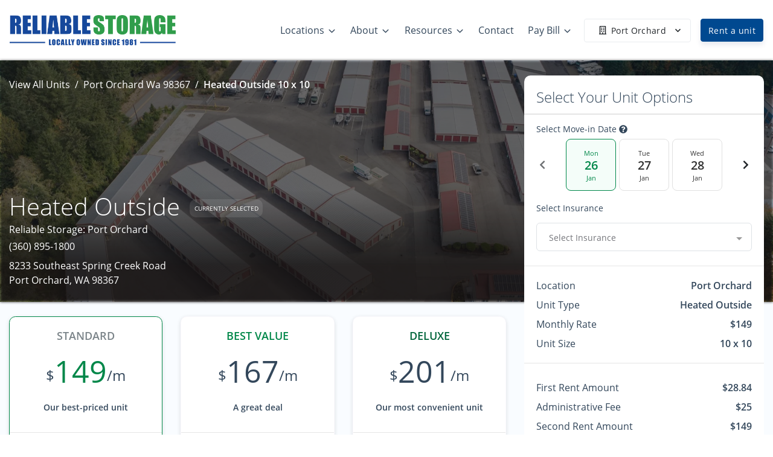

--- FILE ---
content_type: application/javascript; charset=UTF-8
request_url: https://www.reliablestorage.com/_nuxt/static/1767728785/contact/payload.js
body_size: 1332
content:
__NUXT_JSONP__("/contact", (function(a,b,c,d,e,f,g,h,i,j,k,l,m,n,o,p,q,r,s,t,u,v,w,x,y,z,A,B,C,D,E,F,G,H,I,J,K,L){return {data:[{isLocationPage:false}],fetch:{},mutations:[["clientWebsite\u002FSET_LOCATION_FROM_ROUTE",null],["unitFilter\u002FSET_UNIT_FILTER_LOCATIONS",[{id:o,text:p,name:p,value:o,city:"Bainbridge Island",state_province:a,street_1:"9551 Northeast New Brooklyn Road",street_2:b,postal:"98110",distance:c,main_image:{width:d,height:h,type:e,alt:q,src:"https:\u002F\u002Fd84nc11pjtc6p.cloudfront.net\u002FreliableStorage\u002F2025BI%20Drone%20shot%20Brooklyn.Madison%20DJI_20250723125041_0317_D.JPG",src_webp:"https:\u002F\u002Fd84nc11pjtc6p.cloudfront.net\u002FreliableStorage\u002F2025BI%20Drone%20shot%20Brooklyn.Madison%20DJI_20250723125041_0317_D.webp",title:q,file_name:"2025BI%20Drone%20shot%20Brooklyn.Madison%20DJI_20250723125041_0317_D",file_name_full:"2025BI%20Drone%20shot%20Brooklyn.Madison%20DJI_20250723125041_0317_D.JPG",file_name_original:r,file_name_webp:"2025BI Drone shot Brooklyn.Madison DJI_20250723125041_0317_D.webp",file_name_original_unmodified:r,file_type:g,file_base_url:f}},{id:s,text:t,name:t,value:s,city:u,state_province:a,street_1:"1480 Northeast Fairgrounds Road",street_2:b,postal:v,distance:c,main_image:{width:d,height:h,type:e,alt:w,src:"https:\u002F\u002Fd84nc11pjtc6p.cloudfront.net\u002FreliableStorage\u002F2025FG_DroneFullSite.JPG",src_webp:"https:\u002F\u002Fd84nc11pjtc6p.cloudfront.net\u002FreliableStorage\u002F2025FG_DroneFullSite.webp",title:w,file_name:"2025FG_DroneFullSite",file_name_full:i,file_name_original:i,file_name_webp:"2025FG_DroneFullSite.webp",file_name_original_unmodified:i,file_type:g,file_base_url:f}},{id:x,text:j,name:j,value:x,city:j,state_province:a,street_1:"10600 Northeast State Highway 104",street_2:b,postal:"98346",distance:c,main_image:{width:d,height:h,type:e,alt:y,src:"https:\u002F\u002Fd84nc11pjtc6p.cloudfront.net\u002FreliableStorage\u002F2025KI%20drone%20edited-1.JPG",src_webp:"https:\u002F\u002Fd84nc11pjtc6p.cloudfront.net\u002FreliableStorage\u002F2025KI%20drone%20edited-1.webp",title:y,file_name:"2025KI%20drone%20edited-1",file_name_full:"2025KI%20drone%20edited-1.JPG",file_name_original:z,file_name_webp:"2025KI drone edited-1.webp",file_name_original_unmodified:z,file_type:g,file_base_url:f}},{id:A,text:k,name:k,value:A,city:k,state_province:a,street_1:"8233 Southeast Spring Creek Road",street_2:b,postal:"98367",distance:c,main_image:{width:d,height:1465,type:e,alt:B,src:"https:\u002F\u002Fd84nc11pjtc6p.cloudfront.net\u002FreliableStorage\u002F2024%20PO%20Site%20aerial%20front%20D%20-POI-037.jpg",src_webp:"https:\u002F\u002Fd84nc11pjtc6p.cloudfront.net\u002FreliableStorage\u002F2024%20PO%20Site%20aerial%20front%20D%20-POI-037.webp",title:B,file_name:"2024%20PO%20Site%20aerial%20front%20D%20-POI-037",file_name_full:"2024%20PO%20Site%20aerial%20front%20D%20-POI-037.jpg",file_name_original:C,file_name_webp:"2024 PO Site aerial front D -POI-037.webp",file_name_original_unmodified:C,file_type:D,file_base_url:f}},{id:E,text:l,name:l,value:E,city:l,state_province:a,street_1:"1080 Northeast Forest Rock Lane",street_2:b,postal:"98370",distance:c,main_image:{width:d,height:h,type:e,alt:F,src:"https:\u002F\u002Fd84nc11pjtc6p.cloudfront.net\u002FreliableStorage\u002F2025PB_DroneShot.JPG",src_webp:"https:\u002F\u002Fd84nc11pjtc6p.cloudfront.net\u002FreliableStorage\u002F2025PB_DroneShot.webp",title:F,file_name:"2025PB_DroneShot",file_name_full:m,file_name_original:m,file_name_webp:"2025PB_DroneShot.webp",file_name_original_unmodified:m,file_type:g,file_base_url:f}},{id:G,text:n,name:n,value:G,city:n,state_province:a,street_1:"9505 Provost Road Northwest",street_2:b,postal:"98383",distance:c,main_image:{width:d,height:1466,type:e,alt:H,src:"https:\u002F\u002Fd84nc11pjtc6p.cloudfront.net\u002FreliableStorage\u002F2025SD%2024hr%20Alise%20IMG_6658-1.JPG",src_webp:"https:\u002F\u002Fd84nc11pjtc6p.cloudfront.net\u002FreliableStorage\u002F2025SD%2024hr%20Alise%20IMG_6658-1.webp",title:H,file_name:"2025SD%2024hr%20Alise%20IMG_6658-1",file_name_full:"2025SD%2024hr%20Alise%20IMG_6658-1.JPG",file_name_original:"2025SD 24hr Alise IMG_6658-1.JPG",file_name_webp:"2025SD 24hr Alise IMG_6658-1.webp",file_name_original_unmodified:"2025SD 24hr Alise IMG_6658.JPG",file_type:g,file_base_url:f}},{id:I,text:J,name:J,value:I,city:u,state_province:a,street_1:"9324 Old Military Road Northeast",street_2:b,postal:v,distance:c,main_image:{width:d,height:1649,type:e,alt:K,src:"https:\u002F\u002Fd84nc11pjtc6p.cloudfront.net\u002FreliableStorage\u002FReliable%20Storage%20Waaga%20Way%20aerial%203.jpg",src_webp:"https:\u002F\u002Fd84nc11pjtc6p.cloudfront.net\u002FreliableStorage\u002FReliable%20Storage%20Waaga%20Way%20aerial%203.webp",title:K,file_name:"Reliable%20Storage%20Waaga%20Way%20aerial%203",file_name_full:"Reliable%20Storage%20Waaga%20Way%20aerial%203.jpg",file_name_original:L,file_name_webp:"Reliable Storage Waaga Way aerial 3.webp",file_name_original_unmodified:L,file_type:D,file_base_url:f}}]]]}}("WA","",void 0,2200,"picture","https:\u002F\u002Fd84nc11pjtc6p.cloudfront.net\u002FreliableStorage\u002F",".JPG",1650,"2025FG_DroneFullSite.JPG","Kingston","Port Orchard","Poulsbo","2025PB_DroneShot.JPG","Silverdale","18cb1367-f300-4e5c-852d-18cea019b7d1","Bainbridge","Multi-unit storage facility with roll-up doors, surrounded by trees and landscaping, located along a street with parked vehicles.","2025BI Drone shot Brooklyn.Madison DJI_20250723125041_0317_D.JPG","4d53973b-c2a2-4ea7-aa06-c42eb9bb4c02","Fairgrounds","Bremerton","98311","Aerial view of a large storage facility with multiple rows of climate-controlled storage units with green roofs, surrounded by trees and neighboring houses.","7c8f7c2b-058a-42d4-bcde-f597f917d0e8","A large storage facility with multiple white metal buildings and green roofs, surrounded by trees and parking lot. The front building displays a colorful logo and sign reading \"RELIABLE STORAGE.\"","2025KI drone edited-1.JPG","82a9a25f-b108-42ed-b8e4-4d79140e087c","A large storage facility with multiple red and white storage units, parking areas, and surrounding greenery and trees.","2024 PO Site aerial front D -POI-037.jpg",".jpg","a5c98131-cd80-41ec-9420-220be26880c4","Aerial view of a storage facility surrounded by dense forest, with modular buildings, parking lots, and nearby commercial areas.","c011d62d-bbe9-42c8-b5fb-27eb2378ad75","Outdoor storage units with green roll-up doors, part of a beige metal building, with a \"Reliable Storage\" sign on the side.","fdf14f3c-54bc-4924-a152-c3330c8796b0","Waaga Way","Reliable Storage Waaga Way aerial","Reliable Storage Waaga Way aerial 3.jpg")));

--- FILE ---
content_type: application/javascript; charset=UTF-8
request_url: https://www.reliablestorage.com/_nuxt/e236285.js
body_size: 18090
content:
/*! For license information please see LICENSES */
(window.webpackJsonp=window.webpackJsonp||[]).push([[78],{1133:function(t,e,n){"use strict";n(619)},1134:function(t,e,n){var r=n(58)((function(i){return i[1]}));r.push([t.i,".price-badge[data-v-060b911c]{display:inline-block}.price-badge span[data-v-060b911c]{margin-right:.35rem}.price-badge span[data-v-060b911c]:last-child{margin-right:0}.price-badge .price-discount[data-v-060b911c]{font-size:1.25rem;font-weight:600;line-height:.25rem}.price-badge .price-discount.price-strikethrough[data-v-060b911c]{font-size:1.25rem;font-weight:500;-webkit-text-decoration:line-through;text-decoration:line-through}.price-badge .price-normal[data-v-060b911c]{font-size:1.25rem;font-weight:600;line-height:.25rem}",""]),r.locals={},t.exports=r},1135:function(t,e,n){"use strict";n(620)},1136:function(t,e,n){var r=n(58)((function(i){return i[1]}));r.push([t.i,".pug-hr[data-v-14d5b254]{border:0 solid rgba(0,0,0,0);border-top:1px solid rgba(0,0,0,.1);margin:0 -20px}.discount-wrapper[data-v-14d5b254]{border:2px solid #d3dce4;border-radius:8px;cursor:pointer;padding:10px 12px}.discount-wrapper.selected[data-v-14d5b254]{border:2px solid var(--default);border-radius:8px}.discount-wrapper.selected .discount-text[data-v-14d5b254]{color:var(--default)}.discount-text[data-v-14d5b254]{color:#3b3939;font-size:12px}.payment-card-reciept[data-v-14d5b254]{z-index:1}.flex-item[data-v-14d5b254]{display:-webkit-box;display:-ms-flexbox;display:flex;-webkit-box-align:center;-ms-flex-align:center;align-items:center;-webkit-box-pack:justify;-ms-flex-pack:justify;justify-content:space-between}.green[data-v-14d5b254]{color:#008749!important}.price-strike-through[data-v-14d5b254]{color:#7e7f80;opacity:.7;-webkit-text-decoration:line-through;text-decoration:line-through}.total[data-v-14d5b254]{font-size:1.35rem}.list-group.is-rental .list-group-item[data-v-14d5b254]{background-color:transparent}.receipt-card-shadow[data-v-14d5b254]{-webkit-box-shadow:0 5px 8px rgba(0,0,0,.1);box-shadow:0 5px 8px rgba(0,0,0,.1)}",""]),r.locals={},t.exports=r},1143:function(t,e,n){"use strict";n(624)},1144:function(t,e,n){var r=n(58)((function(i){return i[1]}));r.push([t.i,".mobile-footer-wrap--hide[data-v-f148eabc]{opacity:0;-webkit-transition:visibility 0s linear .5s,opacity .5s;transition:visibility 0s linear .5s,opacity .5s;visibility:hidden}.mobile-footer-wrap--show[data-v-f148eabc]{opacity:1;-webkit-transition:visibility 0s linear 0s,opacity .5s;transition:visibility 0s linear 0s,opacity .5s;visibility:visible}.mobile-footer-wrap[data-v-f148eabc]{background-color:#fff;bottom:0;-webkit-box-shadow:0 2px 32px 0 rgba(0,0,0,.17);box-shadow:0 2px 32px 0 rgba(0,0,0,.17);height:70px;left:0;position:fixed!important;width:100%;z-index:9997}@media screen and (max-width:375px){.mobile-footer-wrap .btn[data-v-f148eabc]{font-size:14px;padding:.75rem 1.15rem!important}}",""]),r.locals={},t.exports=r},1193:function(t,e,n){"use strict";n.r(e);var r=n(11),o=(n(12),n(15),n(14),n(9),n(24),n(25),n(10),n(20),n(49),n(29),n(50),n(45),n(39),n(51),n(52),n(53),n(48),n(42),n(22),n(23),n(44),n(8)),c=n.n(o),l=n(26),d=n(667),f=n(668),h=n(669),_=n(670);function m(){m=function(){return e};var t,e={},n=Object.prototype,o=n.hasOwnProperty,c=Object.defineProperty||function(t,e,n){t[e]=n.value},i="function"==typeof Symbol?Symbol:{},a=i.iterator||"@@iterator",l=i.asyncIterator||"@@asyncIterator",u=i.toStringTag||"@@toStringTag";function d(t,e,n){return Object.defineProperty(t,e,{value:n,enumerable:!0,configurable:!0,writable:!0}),t[e]}try{d({},"")}catch(t){d=function(t,e,n){return t[e]=n}}function f(t,e,n,r){var i=e&&e.prototype instanceof x?e:x,a=Object.create(i.prototype),o=new I(r||[]);return c(a,"_invoke",{value:F(t,n,o)}),a}function h(t,e,n){try{return{type:"normal",arg:t.call(e,n)}}catch(t){return{type:"throw",arg:t}}}e.wrap=f;var _="suspendedStart",v="suspendedYield",y="executing",s="completed",w={};function x(){}function k(){}function E(){}var p={};d(p,a,(function(){return this}));var R=Object.getPrototypeOf,S=R&&R(R(A([])));S&&S!==n&&o.call(S,a)&&(p=S);var g=E.prototype=x.prototype=Object.create(p);function C(t){["next","throw","return"].forEach((function(e){d(t,e,(function(t){return this._invoke(e,t)}))}))}function j(t,e){function n(c,l,i,a){var d=h(t[c],t,l);if("throw"!==d.type){var u=d.arg,f=u.value;return f&&"object"==Object(r.a)(f)&&o.call(f,"__await")?e.resolve(f.__await).then((function(t){n("next",t,i,a)}),(function(t){n("throw",t,i,a)})):e.resolve(f).then((function(t){u.value=t,i(u)}),(function(t){return n("throw",t,i,a)}))}a(d.arg)}var l;c(this,"_invoke",{value:function(t,r){function o(){return new e((function(e,o){n(t,r,e,o)}))}return l=l?l.then(o,o):o()}})}function F(e,n,r){var o=_;return function(i,a){if(o===y)throw Error("Generator is already running");if(o===s){if("throw"===i)throw a;return{value:t,done:!0}}for(r.method=i,r.arg=a;;){var c=r.delegate;if(c){var u=L(c,r);if(u){if(u===w)continue;return u}}if("next"===r.method)r.sent=r._sent=r.arg;else if("throw"===r.method){if(o===_)throw o=s,r.arg;r.dispatchException(r.arg)}else"return"===r.method&&r.abrupt("return",r.arg);o=y;var p=h(e,n,r);if("normal"===p.type){if(o=r.done?s:v,p.arg===w)continue;return{value:p.arg,done:r.done}}"throw"===p.type&&(o=s,r.method="throw",r.arg=p.arg)}}}function L(e,n){var r=n.method,o=e.iterator[r];if(o===t)return n.delegate=null,"throw"===r&&e.iterator.return&&(n.method="return",n.arg=t,L(e,n),"throw"===n.method)||"return"!==r&&(n.method="throw",n.arg=new TypeError("The iterator does not provide a '"+r+"' method")),w;var i=h(o,e.iterator,n.arg);if("throw"===i.type)return n.method="throw",n.arg=i.arg,n.delegate=null,w;var a=i.arg;return a?a.done?(n[e.resultName]=a.value,n.next=e.nextLoc,"return"!==n.method&&(n.method="next",n.arg=t),n.delegate=null,w):a:(n.method="throw",n.arg=new TypeError("iterator result is not an object"),n.delegate=null,w)}function U(t){var e={tryLoc:t[0]};1 in t&&(e.catchLoc=t[1]),2 in t&&(e.finallyLoc=t[2],e.afterLoc=t[3]),this.tryEntries.push(e)}function T(t){var e=t.completion||{};e.type="normal",delete e.arg,t.completion=e}function I(t){this.tryEntries=[{tryLoc:"root"}],t.forEach(U,this),this.reset(!0)}function A(e){if(e||""===e){var n=e[a];if(n)return n.call(e);if("function"==typeof e.next)return e;if(!isNaN(e.length)){var c=-1,i=function n(){for(;++c<e.length;)if(o.call(e,c))return n.value=e[c],n.done=!1,n;return n.value=t,n.done=!0,n};return i.next=i}}throw new TypeError(Object(r.a)(e)+" is not iterable")}return k.prototype=E,c(g,"constructor",{value:E,configurable:!0}),c(E,"constructor",{value:k,configurable:!0}),k.displayName=d(E,u,"GeneratorFunction"),e.isGeneratorFunction=function(t){var e="function"==typeof t&&t.constructor;return!!e&&(e===k||"GeneratorFunction"===(e.displayName||e.name))},e.mark=function(t){return Object.setPrototypeOf?Object.setPrototypeOf(t,E):(t.__proto__=E,d(t,u,"GeneratorFunction")),t.prototype=Object.create(g),t},e.awrap=function(t){return{__await:t}},C(j.prototype),d(j.prototype,l,(function(){return this})),e.AsyncIterator=j,e.async=function(t,n,r,o,i){void 0===i&&(i=Promise);var a=new j(f(t,n,r,o),i);return e.isGeneratorFunction(n)?a:a.next().then((function(t){return t.done?t.value:a.next()}))},C(g),d(g,u,"Generator"),d(g,a,(function(){return this})),d(g,"toString",(function(){return"[object Generator]"})),e.keys=function(t){var e=Object(t),n=[];for(var r in e)n.push(r);return n.reverse(),function t(){for(;n.length;){var r=n.pop();if(r in e)return t.value=r,t.done=!1,t}return t.done=!0,t}},e.values=A,I.prototype={constructor:I,reset:function(e){if(this.prev=0,this.next=0,this.sent=this._sent=t,this.done=!1,this.delegate=null,this.method="next",this.arg=t,this.tryEntries.forEach(T),!e)for(var n in this)"t"===n.charAt(0)&&o.call(this,n)&&!isNaN(+n.slice(1))&&(this[n]=t)},stop:function(){this.done=!0;var t=this.tryEntries[0].completion;if("throw"===t.type)throw t.arg;return this.rval},dispatchException:function(e){if(this.done)throw e;var n=this;function r(r,o){return a.type="throw",a.arg=e,n.next=r,o&&(n.method="next",n.arg=t),!!o}for(var c=this.tryEntries.length-1;c>=0;--c){var i=this.tryEntries[c],a=i.completion;if("root"===i.tryLoc)return r("end");if(i.tryLoc<=this.prev){var l=o.call(i,"catchLoc"),u=o.call(i,"finallyLoc");if(l&&u){if(this.prev<i.catchLoc)return r(i.catchLoc,!0);if(this.prev<i.finallyLoc)return r(i.finallyLoc)}else if(l){if(this.prev<i.catchLoc)return r(i.catchLoc,!0)}else{if(!u)throw Error("try statement without catch or finally");if(this.prev<i.finallyLoc)return r(i.finallyLoc)}}}},abrupt:function(t,e){for(var n=this.tryEntries.length-1;n>=0;--n){var r=this.tryEntries[n];if(r.tryLoc<=this.prev&&o.call(r,"finallyLoc")&&this.prev<r.finallyLoc){var i=r;break}}i&&("break"===t||"continue"===t)&&i.tryLoc<=e&&e<=i.finallyLoc&&(i=null);var a=i?i.completion:{};return a.type=t,a.arg=e,i?(this.method="next",this.next=i.finallyLoc,w):this.complete(a)},complete:function(t,e){if("throw"===t.type)throw t.arg;return"break"===t.type||"continue"===t.type?this.next=t.arg:"return"===t.type?(this.rval=this.arg=t.arg,this.method="return",this.next="end"):"normal"===t.type&&e&&(this.next=e),w},finish:function(t){for(var e=this.tryEntries.length-1;e>=0;--e){var n=this.tryEntries[e];if(n.finallyLoc===t)return this.complete(n.completion,n.afterLoc),T(n),w}},catch:function(t){for(var e=this.tryEntries.length-1;e>=0;--e){var n=this.tryEntries[e];if(n.tryLoc===t){var r=n.completion;if("throw"===r.type){var o=r.arg;T(n)}return o}}throw Error("illegal catch attempt")},delegateYield:function(e,n,r){return this.delegate={iterator:A(e),resultName:n,nextLoc:r},"next"===this.method&&(this.arg=t),w}},e}var v,y="https://storage.googleapis.com/pizza-clients/"+l.a.stage+"/"+l.a.accountID,w={nuxtServerInit:(v=c()(m().mark((function t(e,n){var r,o,c,v,w,x,k,E,R,S,C,j,F,L;return m().wrap((function(t){for(;;)switch(t.prev=t.next){case 0:if(e.commit,r=e.dispatch,o=n.app,"no"!==l.a.ssrBuild){t.next=42;break}return console.log("websiteUrl",y),c=y+"/account.json",v=y+"/locations/all.json",w=y+"/website.json",x=y+"/nav-menus.json",t.prev=8,t.next=11,o.$axios.get(c,{useCache:!0});case 11:return k=t.sent,E=k.data,t.next=15,o.$axios.get(v,{useCache:!0});case 15:return R=t.sent,S=R.data,t.next=19,o.$axios.get(w,{useCache:!0});case 19:return C=t.sent,j=C.data,t.next=23,o.$axios.get(x,{useCache:!0});case 23:F=t.sent,L=F.data,delete j.custom_css,delete j.custom_js,delete j.custom_header_code,delete j.custom_header_code,delete j.custom_body_code,r("clientWebsite/setAccount",E,{root:!0}),r("clientWebsite/setLocations",S,{root:!0}),r("clientWebsite/setMenus",L,{root:!0}),r("clientWebsite/setWebsite",j,{root:!0}),t.next=40;break;case 36:throw t.prev=36,t.t0=t.catch(8),console.error("🚀 ~ file: index.js ~ line 40 ~ nuxtServerInit ~ e",t.t0),t.t0;case 40:t.next=46;break;case 42:r("clientWebsite/setAccount",f.a,{root:!0}),r("clientWebsite/setLocations",_.a,{root:!0}),r("clientWebsite/setMenus",h.a,{root:!0}),r("clientWebsite/setWebsite",d.a,{root:!0});case 46:case"end":return t.stop()}}),t,null,[[8,36]])}))),function(t,e){return v.apply(this,arguments)})};e.default={namespaced:!0,actions:w,strict:!1}},1204:function(t,e,n){"use strict";n.r(e);var r,o=n(11),c=(n(12),n(15),n(14),n(9),n(24),n(25),n(10),n(20),n(49),n(29),n(50),n(45),n(39),n(51),n(52),n(38),n(53),n(48),n(42),n(22),n(23),n(44),n(8)),l=n.n(c),d=n(192),f=n.n(d),h=n(0);function _(){_=function(){return e};var t,e={},n=Object.prototype,r=n.hasOwnProperty,c=Object.defineProperty||function(t,e,n){t[e]=n.value},i="function"==typeof Symbol?Symbol:{},a=i.iterator||"@@iterator",l=i.asyncIterator||"@@asyncIterator",u=i.toStringTag||"@@toStringTag";function d(t,e,n){return Object.defineProperty(t,e,{value:n,enumerable:!0,configurable:!0,writable:!0}),t[e]}try{d({},"")}catch(t){d=function(t,e,n){return t[e]=n}}function f(t,e,n,r){var i=e&&e.prototype instanceof x?e:x,a=Object.create(i.prototype),o=new I(r||[]);return c(a,"_invoke",{value:F(t,n,o)}),a}function h(t,e,n){try{return{type:"normal",arg:t.call(e,n)}}catch(t){return{type:"throw",arg:t}}}e.wrap=f;var m="suspendedStart",v="suspendedYield",y="executing",s="completed",w={};function x(){}function k(){}function E(){}var p={};d(p,a,(function(){return this}));var R=Object.getPrototypeOf,S=R&&R(R(A([])));S&&S!==n&&r.call(S,a)&&(p=S);var g=E.prototype=x.prototype=Object.create(p);function C(t){["next","throw","return"].forEach((function(e){d(t,e,(function(t){return this._invoke(e,t)}))}))}function j(t,e){function n(c,l,i,a){var d=h(t[c],t,l);if("throw"!==d.type){var u=d.arg,f=u.value;return f&&"object"==Object(o.a)(f)&&r.call(f,"__await")?e.resolve(f.__await).then((function(t){n("next",t,i,a)}),(function(t){n("throw",t,i,a)})):e.resolve(f).then((function(t){u.value=t,i(u)}),(function(t){return n("throw",t,i,a)}))}a(d.arg)}var l;c(this,"_invoke",{value:function(t,r){function o(){return new e((function(e,o){n(t,r,e,o)}))}return l=l?l.then(o,o):o()}})}function F(e,n,r){var o=m;return function(i,a){if(o===y)throw Error("Generator is already running");if(o===s){if("throw"===i)throw a;return{value:t,done:!0}}for(r.method=i,r.arg=a;;){var c=r.delegate;if(c){var u=L(c,r);if(u){if(u===w)continue;return u}}if("next"===r.method)r.sent=r._sent=r.arg;else if("throw"===r.method){if(o===m)throw o=s,r.arg;r.dispatchException(r.arg)}else"return"===r.method&&r.abrupt("return",r.arg);o=y;var p=h(e,n,r);if("normal"===p.type){if(o=r.done?s:v,p.arg===w)continue;return{value:p.arg,done:r.done}}"throw"===p.type&&(o=s,r.method="throw",r.arg=p.arg)}}}function L(e,n){var r=n.method,o=e.iterator[r];if(o===t)return n.delegate=null,"throw"===r&&e.iterator.return&&(n.method="return",n.arg=t,L(e,n),"throw"===n.method)||"return"!==r&&(n.method="throw",n.arg=new TypeError("The iterator does not provide a '"+r+"' method")),w;var i=h(o,e.iterator,n.arg);if("throw"===i.type)return n.method="throw",n.arg=i.arg,n.delegate=null,w;var a=i.arg;return a?a.done?(n[e.resultName]=a.value,n.next=e.nextLoc,"return"!==n.method&&(n.method="next",n.arg=t),n.delegate=null,w):a:(n.method="throw",n.arg=new TypeError("iterator result is not an object"),n.delegate=null,w)}function U(t){var e={tryLoc:t[0]};1 in t&&(e.catchLoc=t[1]),2 in t&&(e.finallyLoc=t[2],e.afterLoc=t[3]),this.tryEntries.push(e)}function T(t){var e=t.completion||{};e.type="normal",delete e.arg,t.completion=e}function I(t){this.tryEntries=[{tryLoc:"root"}],t.forEach(U,this),this.reset(!0)}function A(e){if(e||""===e){var n=e[a];if(n)return n.call(e);if("function"==typeof e.next)return e;if(!isNaN(e.length)){var c=-1,i=function n(){for(;++c<e.length;)if(r.call(e,c))return n.value=e[c],n.done=!1,n;return n.value=t,n.done=!0,n};return i.next=i}}throw new TypeError(Object(o.a)(e)+" is not iterable")}return k.prototype=E,c(g,"constructor",{value:E,configurable:!0}),c(E,"constructor",{value:k,configurable:!0}),k.displayName=d(E,u,"GeneratorFunction"),e.isGeneratorFunction=function(t){var e="function"==typeof t&&t.constructor;return!!e&&(e===k||"GeneratorFunction"===(e.displayName||e.name))},e.mark=function(t){return Object.setPrototypeOf?Object.setPrototypeOf(t,E):(t.__proto__=E,d(t,u,"GeneratorFunction")),t.prototype=Object.create(g),t},e.awrap=function(t){return{__await:t}},C(j.prototype),d(j.prototype,l,(function(){return this})),e.AsyncIterator=j,e.async=function(t,n,r,o,i){void 0===i&&(i=Promise);var a=new j(f(t,n,r,o),i);return e.isGeneratorFunction(n)?a:a.next().then((function(t){return t.done?t.value:a.next()}))},C(g),d(g,u,"Generator"),d(g,a,(function(){return this})),d(g,"toString",(function(){return"[object Generator]"})),e.keys=function(t){var e=Object(t),n=[];for(var r in e)n.push(r);return n.reverse(),function t(){for(;n.length;){var r=n.pop();if(r in e)return t.value=r,t.done=!1,t}return t.done=!0,t}},e.values=A,I.prototype={constructor:I,reset:function(e){if(this.prev=0,this.next=0,this.sent=this._sent=t,this.done=!1,this.delegate=null,this.method="next",this.arg=t,this.tryEntries.forEach(T),!e)for(var n in this)"t"===n.charAt(0)&&r.call(this,n)&&!isNaN(+n.slice(1))&&(this[n]=t)},stop:function(){this.done=!0;var t=this.tryEntries[0].completion;if("throw"===t.type)throw t.arg;return this.rval},dispatchException:function(e){if(this.done)throw e;var n=this;function o(r,o){return a.type="throw",a.arg=e,n.next=r,o&&(n.method="next",n.arg=t),!!o}for(var c=this.tryEntries.length-1;c>=0;--c){var i=this.tryEntries[c],a=i.completion;if("root"===i.tryLoc)return o("end");if(i.tryLoc<=this.prev){var l=r.call(i,"catchLoc"),u=r.call(i,"finallyLoc");if(l&&u){if(this.prev<i.catchLoc)return o(i.catchLoc,!0);if(this.prev<i.finallyLoc)return o(i.finallyLoc)}else if(l){if(this.prev<i.catchLoc)return o(i.catchLoc,!0)}else{if(!u)throw Error("try statement without catch or finally");if(this.prev<i.finallyLoc)return o(i.finallyLoc)}}}},abrupt:function(t,e){for(var n=this.tryEntries.length-1;n>=0;--n){var o=this.tryEntries[n];if(o.tryLoc<=this.prev&&r.call(o,"finallyLoc")&&this.prev<o.finallyLoc){var i=o;break}}i&&("break"===t||"continue"===t)&&i.tryLoc<=e&&e<=i.finallyLoc&&(i=null);var a=i?i.completion:{};return a.type=t,a.arg=e,i?(this.method="next",this.next=i.finallyLoc,w):this.complete(a)},complete:function(t,e){if("throw"===t.type)throw t.arg;return"break"===t.type||"continue"===t.type?this.next=t.arg:"return"===t.type?(this.rval=this.arg=t.arg,this.method="return",this.next="end"):"normal"===t.type&&e&&(this.next=e),w},finish:function(t){for(var e=this.tryEntries.length-1;e>=0;--e){var n=this.tryEntries[e];if(n.finallyLoc===t)return this.complete(n.completion,n.afterLoc),T(n),w}},catch:function(t){for(var e=this.tryEntries.length-1;e>=0;--e){var n=this.tryEntries[e];if(n.tryLoc===t){var r=n.completion;if("throw"===r.type){var o=r.arg;T(n)}return o}}throw Error("illegal catch attempt")},delegateYield:function(e,n,r){return this.delegate={iterator:A(e),resultName:n,nextLoc:r},"next"===this.method&&(this.arg=t),w}},e}var m,v="SET_RENTAL_FLOW",y="RESET_RENTAL_FLOW",w="UPDATE_RENTAL_STEP",x="UPDATE_RENTAL_ACTIVE",k={isRentalFlowCached:!1,isRentalActive:!1,rentalStep:""},E={updateRentalActive:function(t,e){(0,t.commit)(x,e)},updateRentalStep:function(t,e){(0,t.commit)(w,e)},setRentalFlow:function(t,e){var n=t.state,r=t.commit;return new Promise(function(){var t=l()(_().mark((function t(o,c){var l;return _().wrap((function(t){for(;;)switch(t.prev=t.next){case 0:return t.prev=0,t.next=4,h.default.$vlf.getItem("rentalFlow/state");case 4:l=t.sent;case 5:if(!e){t.next=13;break}return Object.assign(n,e),t.next=10,h.default.$vlf.setItem("rentalFlow/state",n);case 10:r(v,e),t.next=21;break;case 13:if(!l){t.next=17;break}r(v,l),t.next=21;break;case 17:return t.next=20,h.default.$vlf.setItem("rentalFlow/state",k);case 20:r(v,k);case 21:return t.abrupt("return",o());case 24:return t.prev=24,t.t0=t.catch(0),t.abrupt("return",c("Error setting rental flow cache"));case 27:case"end":return t.stop()}}),t,null,[[0,24]])})));return function(e,n){return t.apply(this,arguments)}}())},resetRentalFlow:function(t,e){var n=t.commit;t.dispatch;n(y,e)}},R=((r={})[x]=function(t,e){t.isRentalActive=e,t.isRentalFlowCached=!0,h.default.$vlf.setItem("rentalFlow/state",t)},r[w]=function(t,e){t.rentalStep=e,t.isRentalFlowCached=!0,h.default.$vlf.setItem("rentalFlow/state",t)},r[v]=function(t,e){Object.assign(t,e),t.isRentalFlowCached=!0},r[y]=(m=l()(_().mark((function t(e,n){return _().wrap((function(t){for(;;)switch(t.prev=t.next){case 0:return n?e=Object.assign(e,n):Object.assign(e,k),t.prev=2,t.next=5,h.default.$vlf.removeItem("rentalFlow/state");case 5:t.next=9;break;case 7:t.prev=7,t.t0=t.catch(2);case 9:case"end":return t.stop()}}),t,null,[[2,7]])}))),function(t,e){return m.apply(this,arguments)}),r.toggleReceipt=function(t,e){f()(e)?t.isReceiptVisible=e:t.isReceiptVisible=!t.isReceiptVisible},r);e.default={namespaced:!0,getters:{getIsRentalActive:function(t){return t.isRentalActive},getRentalStep:function(t){return t.rentalStep},getIsReceiptVisible:function(t){return t.isReceiptVisible}},state:function(){return{isRentalFlowCached:!1,isRentalActive:!1,rentalStep:""}},actions:E,mutations:R}},1205:function(t,e,n){"use strict";n.r(e),n.d(e,"META_KEY_MAP",(function(){return f}));var r,o=n(639),c=n.n(o),l=(n(26),n(98),"UPDATE_STRUCTURED_DATA"),d="SET_METADATA",f=["title","description","name","meta_title","meta_tagline","meta_description","meta_image"],h={updateStructuredData:function(t,e){(0,t.commit)(l,e)},setMetadata:function(t,e){var n,r=t.commit;e&&(n=c()(e,f)),r(d,n)},setRawMetadata:function(t,e){(0,t.commit)(d,e)}},_=((r={})[l]=function(t,e){t.structuredData=e},r.SET_WEBSITE_DATA=function(t,e){t.website=e},r[d]=function(t,e){t.metadata=e},r);e.default={namespaced:!0,state:function(){return{structuredData:[],metadata:null}},getters:{getStructuredData:function(t){return t.structuredData},getMetadata:function(t){return t.metadata}},actions:h,mutations:_}},1210:function(t,e,n){"use strict";n.r(e);var r,o=n(11),c=(n(12),n(15),n(14),n(9),n(24),n(25),n(10),n(20),n(49),n(29),n(50),n(45),n(39),n(51),n(52),n(38),n(53),n(48),n(42),n(22),n(23),n(44),n(8)),l=n.n(c),d=n(87),f=n.n(d),h=n(36),_=n.n(h),m=n(192),v=n.n(m),y=n(0);function w(){w=function(){return e};var t,e={},n=Object.prototype,r=n.hasOwnProperty,c=Object.defineProperty||function(t,e,n){t[e]=n.value},i="function"==typeof Symbol?Symbol:{},a=i.iterator||"@@iterator",l=i.asyncIterator||"@@asyncIterator",u=i.toStringTag||"@@toStringTag";function d(t,e,n){return Object.defineProperty(t,e,{value:n,enumerable:!0,configurable:!0,writable:!0}),t[e]}try{d({},"")}catch(t){d=function(t,e,n){return t[e]=n}}function f(t,e,n,r){var i=e&&e.prototype instanceof x?e:x,a=Object.create(i.prototype),o=new I(r||[]);return c(a,"_invoke",{value:F(t,n,o)}),a}function h(t,e,n){try{return{type:"normal",arg:t.call(e,n)}}catch(t){return{type:"throw",arg:t}}}e.wrap=f;var _="suspendedStart",m="suspendedYield",v="executing",s="completed",y={};function x(){}function k(){}function E(){}var p={};d(p,a,(function(){return this}));var R=Object.getPrototypeOf,S=R&&R(R(A([])));S&&S!==n&&r.call(S,a)&&(p=S);var g=E.prototype=x.prototype=Object.create(p);function C(t){["next","throw","return"].forEach((function(e){d(t,e,(function(t){return this._invoke(e,t)}))}))}function j(t,e){function n(c,l,i,a){var d=h(t[c],t,l);if("throw"!==d.type){var u=d.arg,f=u.value;return f&&"object"==Object(o.a)(f)&&r.call(f,"__await")?e.resolve(f.__await).then((function(t){n("next",t,i,a)}),(function(t){n("throw",t,i,a)})):e.resolve(f).then((function(t){u.value=t,i(u)}),(function(t){return n("throw",t,i,a)}))}a(d.arg)}var l;c(this,"_invoke",{value:function(t,r){function o(){return new e((function(e,o){n(t,r,e,o)}))}return l=l?l.then(o,o):o()}})}function F(e,n,r){var o=_;return function(i,a){if(o===v)throw Error("Generator is already running");if(o===s){if("throw"===i)throw a;return{value:t,done:!0}}for(r.method=i,r.arg=a;;){var c=r.delegate;if(c){var u=L(c,r);if(u){if(u===y)continue;return u}}if("next"===r.method)r.sent=r._sent=r.arg;else if("throw"===r.method){if(o===_)throw o=s,r.arg;r.dispatchException(r.arg)}else"return"===r.method&&r.abrupt("return",r.arg);o=v;var p=h(e,n,r);if("normal"===p.type){if(o=r.done?s:m,p.arg===y)continue;return{value:p.arg,done:r.done}}"throw"===p.type&&(o=s,r.method="throw",r.arg=p.arg)}}}function L(e,n){var r=n.method,o=e.iterator[r];if(o===t)return n.delegate=null,"throw"===r&&e.iterator.return&&(n.method="return",n.arg=t,L(e,n),"throw"===n.method)||"return"!==r&&(n.method="throw",n.arg=new TypeError("The iterator does not provide a '"+r+"' method")),y;var i=h(o,e.iterator,n.arg);if("throw"===i.type)return n.method="throw",n.arg=i.arg,n.delegate=null,y;var a=i.arg;return a?a.done?(n[e.resultName]=a.value,n.next=e.nextLoc,"return"!==n.method&&(n.method="next",n.arg=t),n.delegate=null,y):a:(n.method="throw",n.arg=new TypeError("iterator result is not an object"),n.delegate=null,y)}function U(t){var e={tryLoc:t[0]};1 in t&&(e.catchLoc=t[1]),2 in t&&(e.finallyLoc=t[2],e.afterLoc=t[3]),this.tryEntries.push(e)}function T(t){var e=t.completion||{};e.type="normal",delete e.arg,t.completion=e}function I(t){this.tryEntries=[{tryLoc:"root"}],t.forEach(U,this),this.reset(!0)}function A(e){if(e||""===e){var n=e[a];if(n)return n.call(e);if("function"==typeof e.next)return e;if(!isNaN(e.length)){var c=-1,i=function n(){for(;++c<e.length;)if(r.call(e,c))return n.value=e[c],n.done=!1,n;return n.value=t,n.done=!0,n};return i.next=i}}throw new TypeError(Object(o.a)(e)+" is not iterable")}return k.prototype=E,c(g,"constructor",{value:E,configurable:!0}),c(E,"constructor",{value:k,configurable:!0}),k.displayName=d(E,u,"GeneratorFunction"),e.isGeneratorFunction=function(t){var e="function"==typeof t&&t.constructor;return!!e&&(e===k||"GeneratorFunction"===(e.displayName||e.name))},e.mark=function(t){return Object.setPrototypeOf?Object.setPrototypeOf(t,E):(t.__proto__=E,d(t,u,"GeneratorFunction")),t.prototype=Object.create(g),t},e.awrap=function(t){return{__await:t}},C(j.prototype),d(j.prototype,l,(function(){return this})),e.AsyncIterator=j,e.async=function(t,n,r,o,i){void 0===i&&(i=Promise);var a=new j(f(t,n,r,o),i);return e.isGeneratorFunction(n)?a:a.next().then((function(t){return t.done?t.value:a.next()}))},C(g),d(g,u,"Generator"),d(g,a,(function(){return this})),d(g,"toString",(function(){return"[object Generator]"})),e.keys=function(t){var e=Object(t),n=[];for(var r in e)n.push(r);return n.reverse(),function t(){for(;n.length;){var r=n.pop();if(r in e)return t.value=r,t.done=!1,t}return t.done=!0,t}},e.values=A,I.prototype={constructor:I,reset:function(e){if(this.prev=0,this.next=0,this.sent=this._sent=t,this.done=!1,this.delegate=null,this.method="next",this.arg=t,this.tryEntries.forEach(T),!e)for(var n in this)"t"===n.charAt(0)&&r.call(this,n)&&!isNaN(+n.slice(1))&&(this[n]=t)},stop:function(){this.done=!0;var t=this.tryEntries[0].completion;if("throw"===t.type)throw t.arg;return this.rval},dispatchException:function(e){if(this.done)throw e;var n=this;function o(r,o){return a.type="throw",a.arg=e,n.next=r,o&&(n.method="next",n.arg=t),!!o}for(var c=this.tryEntries.length-1;c>=0;--c){var i=this.tryEntries[c],a=i.completion;if("root"===i.tryLoc)return o("end");if(i.tryLoc<=this.prev){var l=r.call(i,"catchLoc"),u=r.call(i,"finallyLoc");if(l&&u){if(this.prev<i.catchLoc)return o(i.catchLoc,!0);if(this.prev<i.finallyLoc)return o(i.finallyLoc)}else if(l){if(this.prev<i.catchLoc)return o(i.catchLoc,!0)}else{if(!u)throw Error("try statement without catch or finally");if(this.prev<i.finallyLoc)return o(i.finallyLoc)}}}},abrupt:function(t,e){for(var n=this.tryEntries.length-1;n>=0;--n){var o=this.tryEntries[n];if(o.tryLoc<=this.prev&&r.call(o,"finallyLoc")&&this.prev<o.finallyLoc){var i=o;break}}i&&("break"===t||"continue"===t)&&i.tryLoc<=e&&e<=i.finallyLoc&&(i=null);var a=i?i.completion:{};return a.type=t,a.arg=e,i?(this.method="next",this.next=i.finallyLoc,y):this.complete(a)},complete:function(t,e){if("throw"===t.type)throw t.arg;return"break"===t.type||"continue"===t.type?this.next=t.arg:"return"===t.type?(this.rval=this.arg=t.arg,this.method="return",this.next="end"):"normal"===t.type&&e&&(this.next=e),y},finish:function(t){for(var e=this.tryEntries.length-1;e>=0;--e){var n=this.tryEntries[e];if(n.finallyLoc===t)return this.complete(n.completion,n.afterLoc),T(n),y}},catch:function(t){for(var e=this.tryEntries.length-1;e>=0;--e){var n=this.tryEntries[e];if(n.tryLoc===t){var r=n.completion;if("throw"===r.type){var o=r.arg;T(n)}return o}}throw Error("illegal catch attempt")},delegateYield:function(e,n,r){return this.delegate={iterator:A(e),resultName:n,nextLoc:r},"next"===this.method&&(this.arg=t),y}},e}var x,k,E,R,S,C,j,F,L,U,T,I,A,P,O,V="UPDATE_LOGIN_STATE",D="UPDATE_RENTAL_STATE",N="UPDATE_RENTAL_STEP",M="UPDATE_RENTAL_ACTIVE",B="UPDATE_RESERVATION_ACTIVE",G="UPDATE_SIGNUP_COMPLETE",W="UPDATE_PAYMENT_RECEIVED",$="UPDATE_DOCUMENT_SIGNED",z="UPDATE_RESERVATION_COMPLETE",H="RESET_RENTAL_FLOW",Y="SET_RETURN_URL",J="SET_ESIGN_URL",K="SET_BACK_URL",Q="SET_RENTAL_ERROR",Z="SET_RENTAL_ERROR_MESSAGE",X="SET_RENTAL_FLOW",tt="UPDATE_SHOW_INVALID_INSURANCE",et="SET_IS_UNIT_ALARM_CHECKED",nt={isRentalFlowCached:!1,loginState:"create",rentalState:null,rentalStep:"sign-up",isRentalActive:!1,isReservationActive:!1,isSignupComplete:!1,isPaymentReceived:!1,isDocumentSigned:!1,isReservationComplete:!1,returnUrl:"",esignUrl:"",backUrl:"",isReservationError:!1,isRentalError:!1,rentalErrorMessage:[],isReceiptVisible:!1,showInvalidInsurance:!1,isUnitAlarmChecked:!0},it={updateLoginState:function(t,e){(0,t.commit)(V,e)},updateRentalState:function(t,e){(0,t.commit)(D,e)},updateShowInvalidInsurance:function(t,e){(0,t.commit)(tt,e)},updateRentalStep:function(t,e){(0,t.commit)(N,e)},updateRentalActive:function(t,e){(0,t.commit)(M,e)},updateReservationActive:function(t,e){(0,t.commit)(B,e)},updateSignupComplete:function(t,e){(0,t.commit)(G,e)},updatePaymentReceived:function(t,e){(0,t.commit)(W,e)},updateDocumentSigned:function(t,e){(0,t.commit)($,e)},updateReservationComplete:function(t,e){(0,t.commit)(z,e)},resetRentalFlow:function(t,e){var n=t.commit;t.dispatch;n(H,e)},setReturnUrl:function(t,e){(0,t.commit)(Y,e)},setEsignUrl:function(t,e){(0,t.commit)(J,e)},setBackUrl:function(t,e){(0,t.commit)(K,e)},setIsRentalError:function(t,e){(0,t.commit)(Q,e)},setRentalErrorMessage:function(t,e){(0,t.commit)(Z,e)},setRentalFlow:function(t,e){var n=t.state,r=t.commit;return new Promise(function(){var t=l()(w().mark((function t(o,c){var l;return w().wrap((function(t){for(;;)switch(t.prev=t.next){case 0:return t.prev=0,t.next=4,y.default.$vlf.getItem("rentalFlow/state");case 4:l=t.sent;case 5:if(!e){t.next=13;break}return Object.assign(n,e),t.next=10,y.default.$vlf.setItem("rentalFlow/state",n);case 10:r(X,e),t.next=21;break;case 13:if(!l){t.next=17;break}r(X,l),t.next=21;break;case 17:return t.next=20,y.default.$vlf.setItem("rentalFlow/state",nt);case 20:r(X,nt);case 21:return t.abrupt("return",o());case 24:return t.prev=24,t.t0=t.catch(0),t.abrupt("return",c("Error setting rental flow cache"));case 27:case"end":return t.stop()}}),t,null,[[0,24]])})));return function(e,n){return t.apply(this,arguments)}}())},setIsUnitAlarmChecked:function(t,e){(0,t.commit)(et,e)}},at=((r={})[V]=(O=l()(w().mark((function t(e,n){var r;return w().wrap((function(t){for(;;)switch(t.prev=t.next){case 0:return e.loginState=n,e.isRentalFlowCached=!0,t.prev=3,(r=_()(e)).loginState=n,t.next=8,y.default.$vlf.setItem("rentalFlow/state",r);case 8:t.next=12;break;case 10:t.prev=10,t.t0=t.catch(3);case 12:case"end":return t.stop()}}),t,null,[[3,10]])}))),function(t,e){return O.apply(this,arguments)}),r[D]=(P=l()(w().mark((function t(e,n){var r;return w().wrap((function(t){for(;;)switch(t.prev=t.next){case 0:return e.rentalState=n,e.isRentalFlowCached=!0,t.prev=3,(r=_()(e)).rentalState=n,t.next=8,y.default.$vlf.setItem("rentalFlow/state",r);case 8:t.next=12;break;case 10:t.prev=10,t.t0=t.catch(3);case 12:case"end":return t.stop()}}),t,null,[[3,10]])}))),function(t,e){return P.apply(this,arguments)}),r[N]=(A=l()(w().mark((function t(e,n){var r;return w().wrap((function(t){for(;;)switch(t.prev=t.next){case 0:return e.rentalStep=n,e.isRentalFlowCached=!0,t.prev=3,(r=_()(e)).rentalStep=n,t.next=8,y.default.$vlf.setItem("rentalFlow/state",r);case 8:t.next=12;break;case 10:t.prev=10,t.t0=t.catch(3);case 12:case"end":return t.stop()}}),t,null,[[3,10]])}))),function(t,e){return A.apply(this,arguments)}),r[M]=(I=l()(w().mark((function t(e,n){var r;return w().wrap((function(t){for(;;)switch(t.prev=t.next){case 0:return e.isRentalActive=n,e.isRentalFlowCached=!0,t.prev=3,(r=_()(e)).isRentalActive=n,t.next=8,y.default.$vlf.setItem("rentalFlow/state",r);case 8:t.next=12;break;case 10:t.prev=10,t.t0=t.catch(3);case 12:case"end":return t.stop()}}),t,null,[[3,10]])}))),function(t,e){return I.apply(this,arguments)}),r[B]=(T=l()(w().mark((function t(e,n){var r;return w().wrap((function(t){for(;;)switch(t.prev=t.next){case 0:return e.isReservationActive=n,e.isRentalFlowCached=!0,t.prev=3,(r=_()(e)).isReservationActive=n,t.next=8,y.default.$vlf.setItem("rentalFlow/state",r);case 8:t.next=12;break;case 10:t.prev=10,t.t0=t.catch(3);case 12:case"end":return t.stop()}}),t,null,[[3,10]])}))),function(t,e){return T.apply(this,arguments)}),r[G]=(U=l()(w().mark((function t(e,n){var r;return w().wrap((function(t){for(;;)switch(t.prev=t.next){case 0:return e.isSignupComplete=n,e.isRentalFlowCached=!0,t.prev=3,(r=_()(e)).isSignupComplete=n,t.next=8,y.default.$vlf.setItem("rentalFlow/state",r);case 8:t.next=12;break;case 10:t.prev=10,t.t0=t.catch(3);case 12:case"end":return t.stop()}}),t,null,[[3,10]])}))),function(t,e){return U.apply(this,arguments)}),r[W]=(L=l()(w().mark((function t(e,n){var r;return w().wrap((function(t){for(;;)switch(t.prev=t.next){case 0:return e.isPaymentReceived=n,e.isRentalFlowCached=!0,t.prev=3,(r=_()(e)).isPaymentReceived=n,t.next=8,y.default.$vlf.setItem("rentalFlow/state",r);case 8:t.next=12;break;case 10:t.prev=10,t.t0=t.catch(3);case 12:case"end":return t.stop()}}),t,null,[[3,10]])}))),function(t,e){return L.apply(this,arguments)}),r[$]=(F=l()(w().mark((function t(e,n){var r;return w().wrap((function(t){for(;;)switch(t.prev=t.next){case 0:return e.isDocumentSigned=n,e.isRentalFlowCached=!0,t.prev=3,(r=_()(e)).isDocumentSigned=n,t.next=8,y.default.$vlf.setItem("rentalFlow/state",r);case 8:t.next=12;break;case 10:t.prev=10,t.t0=t.catch(3);case 12:case"end":return t.stop()}}),t,null,[[3,10]])}))),function(t,e){return F.apply(this,arguments)}),r[z]=(j=l()(w().mark((function t(e,n){var r;return w().wrap((function(t){for(;;)switch(t.prev=t.next){case 0:return e.isReservationComplete=n,e.isRentalFlowCached=!0,t.prev=3,(r=_()(e)).isReservationComplete=n,t.next=8,y.default.$vlf.setItem("rentalFlow/state",r);case 8:t.next=12;break;case 10:t.prev=10,t.t0=t.catch(3);case 12:case"end":return t.stop()}}),t,null,[[3,10]])}))),function(t,e){return j.apply(this,arguments)}),r[H]=(C=l()(w().mark((function t(e,n){return w().wrap((function(t){for(;;)switch(t.prev=t.next){case 0:return n?e=Object.assign(e,n):Object.assign(e,nt),t.prev=2,t.next=5,y.default.$vlf.removeItem("rentalFlow/state");case 5:t.next=9;break;case 7:t.prev=7,t.t0=t.catch(2);case 9:case"end":return t.stop()}}),t,null,[[2,7]])}))),function(t,e){return C.apply(this,arguments)}),r[Y]=(S=l()(w().mark((function t(e,n){var r;return w().wrap((function(t){for(;;)switch(t.prev=t.next){case 0:return e.returnUrl=n,e.isRentalFlowCached=!0,t.prev=3,(r=_()(e)).returnUrl=n,t.next=8,y.default.$vlf.setItem("rentalFlow/state",r);case 8:t.next=12;break;case 10:t.prev=10,t.t0=t.catch(3);case 12:case"end":return t.stop()}}),t,null,[[3,10]])}))),function(t,e){return S.apply(this,arguments)}),r[J]=(R=l()(w().mark((function t(e,n){var r;return w().wrap((function(t){for(;;)switch(t.prev=t.next){case 0:return e.esignUrl=n,e.isRentalFlowCached=!0,t.prev=3,(r=_()(e)).esignUrl=n,t.next=8,y.default.$vlf.setItem("rentalFlow/state",r);case 8:t.next=12;break;case 10:t.prev=10,t.t0=t.catch(3);case 12:case"end":return t.stop()}}),t,null,[[3,10]])}))),function(t,e){return R.apply(this,arguments)}),r[K]=(E=l()(w().mark((function t(e,n){var r;return w().wrap((function(t){for(;;)switch(t.prev=t.next){case 0:return e.backUrl=n,e.isRentalFlowCached=!0,t.prev=3,(r=_()(e)).backUrl=n,t.next=8,y.default.$vlf.setItem("rentalFlow/state",r);case 8:t.next=12;break;case 10:t.prev=10,t.t0=t.catch(3);case 12:case"end":return t.stop()}}),t,null,[[3,10]])}))),function(t,e){return E.apply(this,arguments)}),r[Q]=(k=l()(w().mark((function t(e,n){var r;return w().wrap((function(t){for(;;)switch(t.prev=t.next){case 0:return e.isRentalError=n,e.isRentalFlowCached=!0,t.prev=3,(r=_()(e)).isRentalError=n,t.next=8,y.default.$vlf.setItem("rentalFlow/state",r);case 8:t.next=12;break;case 10:t.prev=10,t.t0=t.catch(3);case 12:case"end":return t.stop()}}),t,null,[[3,10]])}))),function(t,e){return k.apply(this,arguments)}),r[Z]=(x=l()(w().mark((function t(e,n){var r,o;return w().wrap((function(t){for(;;)switch(t.prev=t.next){case 0:return r=_()(e.rentalErrorMessage),f()(r)&&r&&r.length?r.push(n):(r=[]).push(n),e.rentalErrorMessage=r,e.isRentalFlowCached=!0,t.prev=5,(o=_()(e)).rentalErrorMessage=r,t.next=10,y.default.$vlf.setItem("rentalFlow/state",o);case 10:t.next=14;break;case 12:t.prev=12,t.t0=t.catch(5);case 14:case"end":return t.stop()}}),t,null,[[5,12]])}))),function(t,e){return x.apply(this,arguments)}),r[X]=function(t,e){Object.assign(t,e),t.isRentalFlowCached=!0},r[tt]=function(t,e){t.showInvalidInsurance=e},r.toggleReceipt=function(t,e){v()(e)?t.isReceiptVisible=e:t.isReceiptVisible=!t.isReceiptVisible},r[et]=function(t,e){t.isUnitAlarmChecked=e},r);e.default={namespaced:!0,getters:{getIsRentalFlowCached:function(t){return t.isRentalFlowCached},getIsRentalActive:function(t){return t.isRentalActive},getIsReservationActive:function(t){return t.isReservationActive},getIsRentalOrReservationActive:function(t){return t.isRentalActive||t.isReservationActive},getRentalState:function(t){return t.rentalState},getShowInvalidInsurance:function(t){return t.showInvalidInsurance},getRentalStep:function(t){return t.rentalStep},getLoginState:function(t){return t.loginState},getIsDocumentSigned:function(t){return t.isDocumentSigned},getIsSignupComplete:function(t){return t.isSignupComplete},getIsPaymentReceived:function(t){return t.isPaymentReceived},getIsReservationComplete:function(t){return t.isReservationComplete},getReturnUrl:function(t){return t.returnUrl},getEsignUrl:function(t){return t.esignUrl},getBackUrl:function(t){return t.backUrl},getIsRentalError:function(t){return t.isRentalError},getRentalErrorMessage:function(t){return t.rentalErrorMessage},getIsReceiptVisible:function(t){return t.isReceiptVisible},getIsUnitAlarmChecked:function(t){return t.isUnitAlarmChecked}},state:function(){return{isRentalFlowCached:!1,loginState:"create",rentalState:null,rentalStep:"sign-up",isRentalActive:!1,isReservationActive:!1,isSignupComplete:!1,isPaymentReceived:!1,isDocumentSigned:!1,isReservationComplete:!1,returnUrl:"",esignUrl:"",backUrl:"",isReservationError:!1,isRentalError:!1,rentalErrorMessage:[],isReceiptVisible:!1,showInvalidInsurance:!1,isUnitAlarmChecked:!0}},actions:it,mutations:at}},1211:function(t,e,n){"use strict";n.r(e);n(153);var r,o=n(0),c="SET_SEARCH_STRING",l="UPDATE_ACCORDION_ITEMS",d="UPDATE_FILTERED_ACCORDION_ITEMS",f={sortItems:function(t,e){(0,t.commit)("updateItems",e)},updateAccordionItems:function(t,e){(0,t.commit)(l,e)},updateFilteredAccordionItems:function(t,e){(0,t.commit)(d,e)},setAccordionSearchString:function(t,e){var n=t.commit;t.state;n(d,e.results),n(c,e.searchString)}},h=(r={updateItems:function(t,e){""===e.search_text?o.default.set(t,"items",t.original_items):o.default.set(t,"items",e.items)}},r[c]=function(t,e){t.accordionSearchString=e},r[l]=function(t,e){o.default.set(t,"allAccordionItems",[].concat(t.allAccordionItems,e)),o.default.set(t,"filteredAccordionItems",[].concat(t.filteredAccordionItems,e))},r[d]=function(t,e){t.filteredAccordionItems=e},r);e.default={namespaced:!0,state:function(){return{accordionSearchString:null,allAccordionItems:[],filteredAccordionItems:[],items:[{id:"e464af0e-4471-4f93-a270-dfc61e136249",title:"First Accordian Header",content:"Yes. The free moving truck rental at STORExpress makes moving into your storage unit easy in two ways. First, you will save time by avoiding multiple car trips. Our easy-to-drive moving trucks have large cargo areas that can accommodate appliances, furniture, boxes, bins, art supplies, band equipment, and much more. Loading docks and drive thru buildings allow our customers to easily move belongings into their storage unit."},{id:"7fe809e5-96be-46d2-b640-e99986f1ba89",title:"Matt notice do I need to provide?",content:"None. Just remove your lock when you are done clearing out your space and stop by our office on your way out to let us know you’ve vacated your unit."},{id:"69e6c4db-cb1e-4de4-bcf8-1e90b3c770e0",title:"Richard Accordian Header",content:"This is the content, yo. This is the content, yo. This is the content, yo. This is the content, yo. This is the content, yo. This is the content, yo."},{id:"f72d2e7c-c6a3-4d61-98dd-cdb92256cded",title:"Fourth Accordian Header",content:"This is the content, yo. This is the content, yo. This is the content, yo. This is the content, yo. This is the content, yo. This is the content, yo."}],original_items:[{id:"e464af0e-4471-4f93-a270-dfc61e136249",title:"First Accordian Header",content:"Yes. The free moving truck rental at STORExpress makes moving into your storage unit easy in two ways. First, you will save time by avoiding multiple car trips. Our easy-to-drive moving trucks have large cargo areas that can accommodate appliances, furniture, boxes, bins, art supplies, band equipment, and much more. Loading docks and drive thru buildings allow our customers to easily move belongings into their storage unit."},{id:"7fe809e5-96be-46d2-b640-e99986f1ba89",title:"Matt notice do I need to provide?",content:"None. Just remove your lock when you are done clearing out your space and stop by our office on your way out to let us know you’ve vacated your unit."},{id:"69e6c4db-cb1e-4de4-bcf8-1e90b3c770e0",title:"Richard Accordian Header",content:"This is the content, yo. This is the content, yo. This is the content, yo. This is the content, yo. This is the content, yo. This is the content, yo."},{id:"f72d2e7c-c6a3-4d61-98dd-cdb92256cded",title:"Fourth Accordian Header",content:"This is the content, yo. This is the content, yo. This is the content, yo. This is the content, yo. This is the content, yo. This is the content, yo."}]}},mutations:h,actions:f,getters:{itemsOriginal:function(t,e){return t.original_items},itemsFiltered:function(t,e){return[].concat(t.items)},accordionSearchString:function(t){return t.accordionSearchString},getAllAccordionItems:function(t){return t.allAccordionItems},getFilteredAccordionItems:function(t){return t.filteredAccordionItems}}}},1212:function(t,e,n){"use strict";n.r(e);var r,o=n(11),c=(n(12),n(15),n(29),n(176),n(55),n(71),n(14),n(9),n(24),n(25),n(10),n(31),n(68),n(22),n(20),n(23),n(49),n(50),n(45),n(105),n(39),n(114),n(51),n(52),n(38),n(53),n(48),n(42),n(44),n(8)),l=n.n(c),d=n(674),f=n.n(d),h=n(36),_=n.n(h),m=n(0),v=n(47),y=n.n(v),w=n(26),x=n(165);function k(){k=function(){return e};var t,e={},n=Object.prototype,r=n.hasOwnProperty,c=Object.defineProperty||function(t,e,n){t[e]=n.value},i="function"==typeof Symbol?Symbol:{},a=i.iterator||"@@iterator",l=i.asyncIterator||"@@asyncIterator",u=i.toStringTag||"@@toStringTag";function d(t,e,n){return Object.defineProperty(t,e,{value:n,enumerable:!0,configurable:!0,writable:!0}),t[e]}try{d({},"")}catch(t){d=function(t,e,n){return t[e]=n}}function f(t,e,n,r){var i=e&&e.prototype instanceof w?e:w,a=Object.create(i.prototype),o=new I(r||[]);return c(a,"_invoke",{value:F(t,n,o)}),a}function h(t,e,n){try{return{type:"normal",arg:t.call(e,n)}}catch(t){return{type:"throw",arg:t}}}e.wrap=f;var _="suspendedStart",m="suspendedYield",v="executing",s="completed",y={};function w(){}function x(){}function E(){}var p={};d(p,a,(function(){return this}));var R=Object.getPrototypeOf,S=R&&R(R(A([])));S&&S!==n&&r.call(S,a)&&(p=S);var g=E.prototype=w.prototype=Object.create(p);function C(t){["next","throw","return"].forEach((function(e){d(t,e,(function(t){return this._invoke(e,t)}))}))}function j(t,e){function n(c,l,i,a){var d=h(t[c],t,l);if("throw"!==d.type){var u=d.arg,f=u.value;return f&&"object"==Object(o.a)(f)&&r.call(f,"__await")?e.resolve(f.__await).then((function(t){n("next",t,i,a)}),(function(t){n("throw",t,i,a)})):e.resolve(f).then((function(t){u.value=t,i(u)}),(function(t){return n("throw",t,i,a)}))}a(d.arg)}var l;c(this,"_invoke",{value:function(t,r){function o(){return new e((function(e,o){n(t,r,e,o)}))}return l=l?l.then(o,o):o()}})}function F(e,n,r){var o=_;return function(i,a){if(o===v)throw Error("Generator is already running");if(o===s){if("throw"===i)throw a;return{value:t,done:!0}}for(r.method=i,r.arg=a;;){var c=r.delegate;if(c){var u=L(c,r);if(u){if(u===y)continue;return u}}if("next"===r.method)r.sent=r._sent=r.arg;else if("throw"===r.method){if(o===_)throw o=s,r.arg;r.dispatchException(r.arg)}else"return"===r.method&&r.abrupt("return",r.arg);o=v;var p=h(e,n,r);if("normal"===p.type){if(o=r.done?s:m,p.arg===y)continue;return{value:p.arg,done:r.done}}"throw"===p.type&&(o=s,r.method="throw",r.arg=p.arg)}}}function L(e,n){var r=n.method,o=e.iterator[r];if(o===t)return n.delegate=null,"throw"===r&&e.iterator.return&&(n.method="return",n.arg=t,L(e,n),"throw"===n.method)||"return"!==r&&(n.method="throw",n.arg=new TypeError("The iterator does not provide a '"+r+"' method")),y;var i=h(o,e.iterator,n.arg);if("throw"===i.type)return n.method="throw",n.arg=i.arg,n.delegate=null,y;var a=i.arg;return a?a.done?(n[e.resultName]=a.value,n.next=e.nextLoc,"return"!==n.method&&(n.method="next",n.arg=t),n.delegate=null,y):a:(n.method="throw",n.arg=new TypeError("iterator result is not an object"),n.delegate=null,y)}function U(t){var e={tryLoc:t[0]};1 in t&&(e.catchLoc=t[1]),2 in t&&(e.finallyLoc=t[2],e.afterLoc=t[3]),this.tryEntries.push(e)}function T(t){var e=t.completion||{};e.type="normal",delete e.arg,t.completion=e}function I(t){this.tryEntries=[{tryLoc:"root"}],t.forEach(U,this),this.reset(!0)}function A(e){if(e||""===e){var n=e[a];if(n)return n.call(e);if("function"==typeof e.next)return e;if(!isNaN(e.length)){var c=-1,i=function n(){for(;++c<e.length;)if(r.call(e,c))return n.value=e[c],n.done=!1,n;return n.value=t,n.done=!0,n};return i.next=i}}throw new TypeError(Object(o.a)(e)+" is not iterable")}return x.prototype=E,c(g,"constructor",{value:E,configurable:!0}),c(E,"constructor",{value:x,configurable:!0}),x.displayName=d(E,u,"GeneratorFunction"),e.isGeneratorFunction=function(t){var e="function"==typeof t&&t.constructor;return!!e&&(e===x||"GeneratorFunction"===(e.displayName||e.name))},e.mark=function(t){return Object.setPrototypeOf?Object.setPrototypeOf(t,E):(t.__proto__=E,d(t,u,"GeneratorFunction")),t.prototype=Object.create(g),t},e.awrap=function(t){return{__await:t}},C(j.prototype),d(j.prototype,l,(function(){return this})),e.AsyncIterator=j,e.async=function(t,n,r,o,i){void 0===i&&(i=Promise);var a=new j(f(t,n,r,o),i);return e.isGeneratorFunction(n)?a:a.next().then((function(t){return t.done?t.value:a.next()}))},C(g),d(g,u,"Generator"),d(g,a,(function(){return this})),d(g,"toString",(function(){return"[object Generator]"})),e.keys=function(t){var e=Object(t),n=[];for(var r in e)n.push(r);return n.reverse(),function t(){for(;n.length;){var r=n.pop();if(r in e)return t.value=r,t.done=!1,t}return t.done=!0,t}},e.values=A,I.prototype={constructor:I,reset:function(e){if(this.prev=0,this.next=0,this.sent=this._sent=t,this.done=!1,this.delegate=null,this.method="next",this.arg=t,this.tryEntries.forEach(T),!e)for(var n in this)"t"===n.charAt(0)&&r.call(this,n)&&!isNaN(+n.slice(1))&&(this[n]=t)},stop:function(){this.done=!0;var t=this.tryEntries[0].completion;if("throw"===t.type)throw t.arg;return this.rval},dispatchException:function(e){if(this.done)throw e;var n=this;function o(r,o){return a.type="throw",a.arg=e,n.next=r,o&&(n.method="next",n.arg=t),!!o}for(var c=this.tryEntries.length-1;c>=0;--c){var i=this.tryEntries[c],a=i.completion;if("root"===i.tryLoc)return o("end");if(i.tryLoc<=this.prev){var l=r.call(i,"catchLoc"),u=r.call(i,"finallyLoc");if(l&&u){if(this.prev<i.catchLoc)return o(i.catchLoc,!0);if(this.prev<i.finallyLoc)return o(i.finallyLoc)}else if(l){if(this.prev<i.catchLoc)return o(i.catchLoc,!0)}else{if(!u)throw Error("try statement without catch or finally");if(this.prev<i.finallyLoc)return o(i.finallyLoc)}}}},abrupt:function(t,e){for(var n=this.tryEntries.length-1;n>=0;--n){var o=this.tryEntries[n];if(o.tryLoc<=this.prev&&r.call(o,"finallyLoc")&&this.prev<o.finallyLoc){var i=o;break}}i&&("break"===t||"continue"===t)&&i.tryLoc<=e&&e<=i.finallyLoc&&(i=null);var a=i?i.completion:{};return a.type=t,a.arg=e,i?(this.method="next",this.next=i.finallyLoc,y):this.complete(a)},complete:function(t,e){if("throw"===t.type)throw t.arg;return"break"===t.type||"continue"===t.type?this.next=t.arg:"return"===t.type?(this.rval=this.arg=t.arg,this.method="return",this.next="end"):"normal"===t.type&&e&&(this.next=e),y},finish:function(t){for(var e=this.tryEntries.length-1;e>=0;--e){var n=this.tryEntries[e];if(n.finallyLoc===t)return this.complete(n.completion,n.afterLoc),T(n),y}},catch:function(t){for(var e=this.tryEntries.length-1;e>=0;--e){var n=this.tryEntries[e];if(n.tryLoc===t){var r=n.completion;if("throw"===r.type){var o=r.arg;T(n)}return o}}throw Error("illegal catch attempt")},delegateYield:function(e,n,r){return this.delegate={iterator:A(e),resultName:n,nextLoc:r},"next"===this.method&&(this.arg=t),y}},e}function E(t,e){var n="undefined"!=typeof Symbol&&t[Symbol.iterator]||t["@@iterator"];if(n)return(n=n.call(t)).next.bind(n);if(Array.isArray(t)||(n=function(t,a){if(t){if("string"==typeof t)return R(t,a);var e={}.toString.call(t).slice(8,-1);return"Object"===e&&t.constructor&&(e=t.constructor.name),"Map"===e||"Set"===e?Array.from(t):"Arguments"===e||/^(?:Ui|I)nt(?:8|16|32)(?:Clamped)?Array$/.test(e)?R(t,a):void 0}}(t))||e&&t&&"number"==typeof t.length){n&&(t=n);var r=0;return function(){return r>=t.length?{done:!0}:{done:!1,value:t[r++]}}}throw new TypeError("Invalid attempt to iterate non-iterable instance.\nIn order to be iterable, non-array objects must have a [Symbol.iterator]() method.")}function R(t,a){(null==a||a>t.length)&&(a=t.length);for(var e=0,n=Array(a);e<a;e++)n[e]=t[e];return n}var S="SET_UNIT_FILTERS",C="SET_UNIT_TYPES",j="SET_UNIT_FILTER_SIZES",F="SET_UNIT_FILTER_AMENITIES",L="SET_UNIT_FILTER_UNIQUE_DISCOUNTS",U="SET_APPLIED_FILTERS",T="RESET_APPLIED_FILTERS",I="SET_UNIT_FILTER_LOCATIONS",A="UPDATE_FILTER_LOCATIONS",P="UPDATE_FILTER_SIZES",O="UPDATE_FILTER_TYPES",V="UPDATE_FILTER_AMENITIES",D="UPDATE_FILTER_UNIQUE_DISCOUNTS",N="UPDATE_FILTER_PRICES",M={filterSizes:[],filterTypes:[],filterAmenities:[],filterLocations:[],filterPrices:{min:null,max:null},filterUniqueDiscounts:[]},B={getUnitTypes:function(t){return t.unitTypes},getUnitFilterSizes:function(t){return t.unitFilterSizes},getUnitFilterAmenities:function(t){return t.unitFilterAmenities},getUnitFilterUniqueDiscounts:function(t){return t.unitFilterUniqueDiscounts},getUnitFilterLocations:function(t){return t.unitFilterLocations},getAppliedFilters:function(t){return t.appliedFilters},getDefaultAppliedFilters:function(t){return M},getLocationById:function(t){return function(e){return t.unitFilterLocations.find((function(t){return t.id===e}))}},getLocationsByIds:function(t,e){return function(t){var n=[];return t.forEach((function(t){var r=e.getLocationById(t);r&&n.push(r)})),n}},hasLocationFilter:function(t){return t.hasLocationFilter},getAllUnitFilters:function(t){return t.unitFilters}},G={getFilteredUnits:f()((function(t,e){var n=t.commit,r=t.state,o=t.rootGetters;return new Promise(function(){var t=l()(k().mark((function t(c,l){var d,f,h,_,data,m,v,R,S,U,T;return k().wrap((function(t){for(;;)switch(t.prev=t.next){case 0:if(d=o["clientWebsite/getLocationFromRoute"],f=o["clientWebsite/useInsightsUnitManager"],h=o["clientWebsite/getAccountId"],_=r.appliedFilters.filterLocations,data={skip:e.skip,take:e.take,appliedFilters:e.skip_filters?M:r.appliedFilters,stage:w.a.stage,account_id:h},d&&d.id)data.location_ids=[d.id];else if(_&&_.length)for(data.location_ids=[],m=E(_);!(v=m()).done;)R=v.value,data.location_ids.push(R.value);if(!0!==f){t.next=11;break}return T=Object(x.a)(h+"/product-for-website-sorted"),t.abrupt("return",y.a.post(T,data).then((function(t){var e=t.data;return S=e.data.units,U=e.data.total,n(j,e.data.filter_sizes),n(C,e.data.unit_types),n(F,e.data.unit_filter_amenities),c({total:U,units:S})})).catch((function(t){return l(t)})));case 11:return t.abrupt("return",y.a.post("https://us-central1-pug-snowplow.cloudfunctions.net/partial-units-sorted",data).then((function(t){var e=t.data;return S=e.data.units,U=e.data.total,n(j,e.data.filter_sizes),n(C,e.data.unit_types),n(L,e.data.filter_unique_discounts),c({total:U,units:S})})).catch((function(t){return l(t)})));case 13:case"end":return t.stop()}}),t)})));return function(e,n){return t.apply(this,arguments)}}())}),1e3),getFilteredUnitsSelectedLocation:function(t,e){var n=t.commit,r=t.state,o=t.rootGetters;return new Promise(function(){var t=l()(k().mark((function t(c,l){var d,f,h,_,data,m,v,R,S,U,T;return k().wrap((function(t){for(;;)switch(t.prev=t.next){case 0:if(d=o["clientWebsite/getSelectedLocation"],f=o["clientWebsite/useInsightsUnitManager"],h=o["clientWebsite/getAccountId"],_=r.appliedFilters.filterLocations,data={skip:e.skip,take:e.take,appliedFilters:e.skip_filters?M:r.appliedFilters,stage:w.a.stage,account_id:h},d&&d.id)data.location_ids=[d.id];else if(_&&_.length)for(data.location_ids=[],m=E(_);!(v=m()).done;)R=v.value,data.location_ids.push(R.value);if(!0!==f){t.next=11;break}return T=Object(x.a)(h+"/product-for-website-sorted"),t.abrupt("return",y.a.post(T,data).then((function(t){var e=t.data;return S=e.data.units,U=e.data.total,n(j,e.data.filter_sizes),n(C,e.data.unit_types),n(F,e.data.unit_filter_amenities),c({total:U,units:S})})).catch((function(t){return l(t)})));case 11:return t.abrupt("return",y.a.post("https://us-central1-pug-snowplow.cloudfunctions.net/partial-units-sorted",data).then((function(t){var e=t.data;return S=e.data.units,U=e.data.total,n(j,e.data.filter_sizes),n(C,e.data.unit_types),n(L,e.data.filter_unique_discounts),c({total:U,units:S})})).catch((function(t){return l(t)})));case 13:case"end":return t.stop()}}),t)})));return function(e,n){return t.apply(this,arguments)}}())},getLocationUnitSizes:function(t,e){t.commit,t.state;var n=t.rootGetters;return new Promise(function(){var t=l()(k().mark((function t(r,o){var c,data,l,d;return k().wrap((function(t){for(;;)switch(t.prev=t.next){case 0:return t.prev=0,c=n["clientWebsite/getAccountId"],data={skip:0,take:1e5,appliedFilters:{filterSizes:[],filterTypes:[],filterLocations:[],filterAmenities:[],filterPrices:{min:null,max:null},filterUniqueDiscounts:[]},account_id:c},e&&e.id&&(data.location_ids=[e.id]),t.next=7,y.a.post("https://us-central1-pug-snowplow.cloudfunctions.net/partial-units-sorted",data);case 7:return l=t.sent,d=l.data,t.abrupt("return",r(d.data.filter_sizes));case 12:t.prev=12,t.t0=t.catch(0),m.default.rollbar.error("Unit Filter: Error getting location unit sizes",t.t0),o(t.t0);case 16:case"end":return t.stop()}}),t,null,[[0,12]])})));return function(e,n){return t.apply(this,arguments)}}())},getUnitFilters:function(t,e){var n=t.commit,r=t.getters,o=t.rootGetters;return new Promise(function(){var t=l()(k().mark((function t(c,l){var d,f,data,h;return k().wrap((function(t){for(;;)switch(t.prev=t.next){case 0:if(t.prev=0,d=o["clientWebsite/getAccountId"],f=!1,e.isForce&&(f=e.isForce),!r.getAllUnitFilters||0!=f){t.next=8;break}return t.abrupt("return",c());case 8:return data={unit_manager:o["clientWebsite/useInsightsUnitManager"],stage:w.a.stage,account_id:d},e.allLocations&&(data.location_ids=o["clientWebsite/getLocations"].map((function(t){return t.id}))),t.next=13,y.a.post("https://us-central1-pug-snowplow.cloudfunctions.net/unit-filters",data);case 13:return h=t.sent,n(S,h.data.filters),t.abrupt("return",c(h.data.filters));case 16:t.next=22;break;case 18:return t.prev=18,t.t0=t.catch(0),m.default.rollbar.error("Unit Filters: Error getting unit filters",t.t0),t.abrupt("return",l(t.t0));case 22:case"end":return t.stop()}}),t,null,[[0,18]])})));return function(e,n){return t.apply(this,arguments)}}())},getUnitFiltersForLocations:function(t,e){var n=t.commit,r=(t.getters,t.rootGetters);return new Promise(function(){var t=l()(k().mark((function t(o,c){var l,data,d;return k().wrap((function(t){for(;;)switch(t.prev=t.next){case 0:return t.prev=0,l=r["clientWebsite/getAccountId"],data={unit_manager:r["clientWebsite/useInsightsUnitManager"],stage:w.a.stage,account_id:l},e.location_ids?data.location_ids=e.location_ids:data.location_ids=r["clientWebsite/getLocations"].map((function(t){return t.id})),t.next=7,y.a.post("https://us-central1-pug-snowplow.cloudfunctions.net/unit-filters-locations",data);case 7:return d=t.sent,n(S,d.data.filters),t.abrupt("return",o());case 12:return t.prev=12,t.t0=t.catch(0),m.default.rollbar.error("Unit Filters: Error getting unit filters",t.t0),t.abrupt("return",c(t.t0));case 16:case"end":return t.stop()}}),t,null,[[0,12]])})));return function(e,n){return t.apply(this,arguments)}}())},resetAppliedFilters:function(t){(0,t.commit)(T)},setAppliedFilters:function(t,e){(0,t.commit)(U,e)},setUnitTypes:function(t,e){(0,t.commit)(C,e)},setUnitFilterUniqueDiscounts:function(t,e){(0,t.commit)(L,e)},setUnitFilterAmenities:function(t,e){(0,t.commit)(F,e)},setUnitFilterSizes:function(t,e){(0,t.commit)(j,e)},setUnitFilterLocations:function(t,e){(0,t.commit)(I,e)},updateFilterLocations:function(t,e){(0,t.commit)(A,e)},updateFilterSizes:function(t,e){(0,t.commit)(P,e)},updateFilterTypes:function(t,e){(0,t.commit)(O,e)},updateFilterAmenities:function(t,e){(0,t.commit)(V,e)},updateFilterUniqueDiscounts:function(t,e){(0,t.commit)(D,e)},updateFilterPrices:function(t,e){(0,t.commit)(N,e)}},W=((r={})[C]=function(t,e){t.unitTypes=e},r[L]=function(t,e){t.unitFilterUniqueDiscounts=e},r[F]=function(t,e){t.unitFilterAmenities=e},r[j]=function(t,e){t.unitFilterSizes=e},r[I]=function(t,e){t.unitFilterLocations=e},r[U]=function(t,e){var n=t.appliedFilters,r=e;e||(r=M),t.appliedFilters=Object.assign(n,r),m.default.$vlf.setItem("unitFilter/appliedFilters",t.appliedFilters)},r[T]=function(t){t.appliedFilters=_()(M),m.default.$vlf.setItem("unitFilter/appliedFilters",_()(M))},r[A]=function(t,e){t.appliedFilters.filterLocations=e,m.default.$vlf.setItem("unitFilter/appliedFilters",t.appliedFilters)},r[O]=function(t,e){t.appliedFilters.filterTypes=e,m.default.$vlf.setItem("unitFilter/appliedFilters",t.appliedFilters)},r[P]=function(t,e){t.appliedFilters.filterSizes=e,m.default.$vlf.setItem("unitFilter/appliedFilters",t.appliedFilters)},r[V]=function(t,e){t.appliedFilters.filterAmenities=e,m.default.$vlf.setItem("unitFilter/appliedFilters",t.appliedFilters)},r[D]=function(t,e){t.appliedFilters.filterUniqueDiscounts=e,m.default.$vlf.setItem("unitFilter/appliedFilters",t.appliedFilters)},r[N]=function(t,e){t.appliedFilters.filterPrices=e,m.default.$vlf.setItem("unitFilter/appliedFilters",t.appliedFilters)},r.HAS_LOCATION_FILTER=function(t,e){t.hasLocationFilter=e},r[S]=function(t,e){t.unitFilters=e},r);e.default={namespaced:!0,getters:B,state:function(){return{hasLocationFilter:!1,unitTypes:null,unitTypesIndex:{},unitFilterSizes:null,unitFilterAmenities:null,unitFilterUniqueDiscounts:null,unitFilterLocations:[],appliedFilters:{filterSizes:[],filterTypes:[],filterLocations:[],filterAmenities:[],filterPrices:{min:null,max:null},filterUniqueDiscounts:[]},unitFilters:null}},actions:G,mutations:W}},1213:function(t,e,n){"use strict";n.r(e);e.default={namespaced:!0,getters:{getUnitImage:function(t){return function(e){return t.images[e]}}},state:function(){return{images:{25:{type:"picture",alt:"25 sqft storage unit",src:"https://d84nc11pjtc6p.cloudfront.net/shared/25.png",src_webp:"https://d84nc11pjtc6p.cloudfront.net/shared/25.webp",title:"25",file_name:"25",file_name_full:"25.png",file_name_original:"25.png",file_name_webp:"25.webp",file_name_original_unmodified:"25.png",file_type:".png",file_base_url:"https://d84nc11pjtc6p.cloudfront.net/shared/",is_global:!0,is_icon:!1,is_stock_photo:!1},50:{type:"picture",alt:"50 sqft storage unit",src:"https://d84nc11pjtc6p.cloudfront.net/shared/50.png",src_webp:"https://d84nc11pjtc6p.cloudfront.net/shared/50.webp",title:"50",file_name:"50",file_name_full:"50.png",file_name_original:"50.png",file_name_webp:"50.webp",file_name_original_unmodified:"50.png",file_type:".png",file_base_url:"https://d84nc11pjtc6p.cloudfront.net/shared/",is_global:!0,is_icon:!1,is_stock_photo:!1},100:{type:"picture",alt:"100 sqft storage unit",src:"https://d84nc11pjtc6p.cloudfront.net/shared/100.png",src_webp:"https://d84nc11pjtc6p.cloudfront.net/shared/100.webp",title:"100",file_name:"100",file_name_full:"100.png",file_name_original:"100.png",file_name_webp:"100.webp",file_name_original_unmodified:"100.png",file_type:".png",file_base_url:"https://d84nc11pjtc6p.cloudfront.net/shared/",is_global:!0,is_icon:!1,is_stock_photo:!1},150:{type:"picture",alt:"150 sqft storage unit",src:"https://d84nc11pjtc6p.cloudfront.net/shared/150.png",src_webp:"https://d84nc11pjtc6p.cloudfront.net/shared/150.webp",title:"150",file_name:"150",file_name_full:"150.png",file_name_original:"150.png",file_name_webp:"150.webp",file_name_original_unmodified:"150.png",file_type:".png",file_base_url:"https://d84nc11pjtc6p.cloudfront.net/shared/",is_global:!0,is_icon:!1,is_stock_photo:!1},200:{type:"picture",alt:"200 sqft storage unit",src:"https://d84nc11pjtc6p.cloudfront.net/shared/200.png",src_webp:"https://d84nc11pjtc6p.cloudfront.net/shared/200.webp",title:"200",file_name:"200",file_name_full:"200.png",file_name_original:"200.png",file_name_webp:"200.webp",file_name_original_unmodified:"200.png",file_type:".png",file_base_url:"https://d84nc11pjtc6p.cloudfront.net/shared/",is_global:!0,is_icon:!1,is_stock_photo:!1},300:{type:"picture",alt:"300 sqft storage unit",src:"https://d84nc11pjtc6p.cloudfront.net/shared/300.png",src_webp:"https://d84nc11pjtc6p.cloudfront.net/shared/300.webp",title:"300",file_name:"300",file_name_full:"300.png",file_name_original:"300.png",file_name_webp:"300.webp",file_name_original_unmodified:"300.png",file_type:".png",file_base_url:"https://d84nc11pjtc6p.cloudfront.net/shared/",is_global:!0,is_icon:!1,is_stock_photo:!1},"25-empty":{type:"picture",alt:"25 sqft storage unit",src:"https://d84nc11pjtc6p.cloudfront.net/shared/25-empty.png",src_webp:"https://d84nc11pjtc6p.cloudfront.net/shared/25-empty.webp",title:"25-empty",file_name:"25-empty",file_name_full:"25-empty.png",file_name_original:"25-empty.png",file_name_webp:"25-empty.webp",file_name_original_unmodified:"25-empty.png",file_type:".png",file_base_url:"https://d84nc11pjtc6p.cloudfront.net/shared/",is_global:!0,is_icon:!1,is_stock_photo:!1},"50-person":{type:"picture",alt:"50 sqft storage unit",src:"https://d84nc11pjtc6p.cloudfront.net/shared/50-person.png",src_webp:"https://d84nc11pjtc6p.cloudfront.net/shared/50-person.webp",title:"50-person",file_name:"50-person",file_name_full:"50-person.png",file_name_original:"50-person.png",file_name_webp:"50-person.webp",file_name_original_unmodified:"50-person.png",file_type:".png",file_base_url:"https://d84nc11pjtc6p.cloudfront.net/shared/",is_global:!0,is_icon:!1,is_stock_photo:!1},"100-empty":{type:"picture",alt:"100 sqft storage unit",src:"https://d84nc11pjtc6p.cloudfront.net/shared/100-empty.png",src_webp:"https://d84nc11pjtc6p.cloudfront.net/shared/100-empty.webp",title:"100-empty",file_name:"100-empty",file_name_full:"100-empty.png",file_name_original:"100-empty.png",file_name_webp:"100-empty.webp",file_name_original_unmodified:"100-empty.png",file_type:".png",file_base_url:"https://d84nc11pjtc6p.cloudfront.net/shared/",is_global:!0,is_icon:!1,is_stock_photo:!1},"300-empty":{type:"picture",alt:"300 sqft storage unit",src:"https://d84nc11pjtc6p.cloudfront.net/shared/300-empty.png",src_webp:"https://d84nc11pjtc6p.cloudfront.net/shared/300-empty.webp",title:"300-empty",file_name:"300-empty",file_name_full:"300-empty.png",file_name_original:"300-empty.png",file_name_webp:"300-empty.webp",file_name_original_unmodified:"300-empty.png",file_type:".png",file_base_url:"https://d84nc11pjtc6p.cloudfront.net/shared/",is_global:!0,is_icon:!1,is_stock_photo:!1},"parking-wall":{type:"picture",alt:"parking-wall",src:"https://d84nc11pjtc6p.cloudfront.net/shared/parking-wall.png",src_webp:"https://d84nc11pjtc6p.cloudfront.net/shared/parking-wall.webp",title:"parking-wall",file_name:"parking-wall",file_name_full:"parking-wall.png",file_name_original:"parking-wall.png",file_name_webp:"parking-wall.webp",file_name_original_unmodified:"parking-wall.png",file_type:".png",file_base_url:"https://d84nc11pjtc6p.cloudfront.net/shared/",is_global:!0,is_icon:!1,is_stock_photo:!1},"50-empty":{type:"picture",alt:"50 sqft storage unit",src:"https://d84nc11pjtc6p.cloudfront.net/shared/50-empty.png",src_webp:"https://d84nc11pjtc6p.cloudfront.net/shared/50-empty.webp",title:"50-empty",file_name:"50-empty",file_name_full:"50-empty.png",file_name_original:"50-empty.png",file_name_webp:"50-empty.webp",file_name_original_unmodified:"50-empty.png",file_type:".png",file_base_url:"https://d84nc11pjtc6p.cloudfront.net/shared/",is_global:!0,is_icon:!1,is_stock_photo:!1},"100-person":{type:"picture",alt:"100 sqft storage unit",src:"https://d84nc11pjtc6p.cloudfront.net/shared/100-person.png",src_webp:"https://d84nc11pjtc6p.cloudfront.net/shared/100-person.webp",title:"100-person",file_name:"100-person",file_name_full:"100-person.png",file_name_original:"100-person.png",file_name_webp:"100-person.webp",file_name_original_unmodified:"100-person.png",file_type:".png",file_base_url:"https://d84nc11pjtc6p.cloudfront.net/shared/",is_global:!0,is_icon:!1,is_stock_photo:!1},"200-empty":{type:"picture",alt:"200 sqft storage unit",src:"https://d84nc11pjtc6p.cloudfront.net/shared/200-empty.png",src_webp:"https://d84nc11pjtc6p.cloudfront.net/shared/200-empty.webp",title:"200-empty",file_name:"200-empty",file_name_full:"200-empty.png",file_name_original:"200-empty.png",file_name_webp:"200-empty.webp",file_name_original_unmodified:"200-empty.png",file_type:".png",file_base_url:"https://d84nc11pjtc6p.cloudfront.net/shared/",is_global:!0,is_icon:!1,is_stock_photo:!1},"150-person":{type:"picture",alt:"150 sqft storage unit",src:"https://d84nc11pjtc6p.cloudfront.net/shared/150-person.png",src_webp:"https://d84nc11pjtc6p.cloudfront.net/shared/150-person.webp",title:"150-person",file_name:"150-person",file_name_full:"150-person.png",file_name_original:"150-person.png",file_name_webp:"150-person.webp",file_name_original_unmodified:"150-person.png",file_type:".png",file_base_url:"https://d84nc11pjtc6p.cloudfront.net/shared/",is_global:!0,is_icon:!1,is_stock_photo:!1},parking:{type:"picture",alt:"parking",src:"https://d84nc11pjtc6p.cloudfront.net/shared/parking.png",src_webp:"https://d84nc11pjtc6p.cloudfront.net/shared/parking.webp",title:"parking",file_name:"parking",file_name_full:"parking.png",file_name_original:"parking.png",file_name_webp:"parking.webp",file_name_original_unmodified:"parking.png",file_type:".png",file_base_url:"https://d84nc11pjtc6p.cloudfront.net/shared/",is_global:!0,is_icon:!1,is_stock_photo:!1},"200-person":{type:"picture",alt:"200 sqft storage unit",src:"https://d84nc11pjtc6p.cloudfront.net/shared/200-person.png",src_webp:"https://d84nc11pjtc6p.cloudfront.net/shared/200-person.webp",title:"200-person",file_name:"200-person",file_name_full:"200-person.png",file_name_original:"200-person.png",file_name_webp:"200-person.webp",file_name_original_unmodified:"200-person.png",file_type:".png",file_base_url:"https://d84nc11pjtc6p.cloudfront.net/shared/",is_global:!0,is_icon:!1,is_stock_photo:!1},"25-persion":{type:"picture",alt:"25 sqft storage unit",src:"https://d84nc11pjtc6p.cloudfront.net/shared/25-persion.png",src_webp:"https://d84nc11pjtc6p.cloudfront.net/shared/25-persion.webp",title:"25-persion",file_name:"25-persion",file_name_full:"25-persion.png",file_name_original:"25-persion.png",file_name_webp:"25-persion.webp",file_name_original_unmodified:"25-persion.png",file_type:".png",file_base_url:"https://d84nc11pjtc6p.cloudfront.net/shared/",is_global:!0,is_icon:!1,is_stock_photo:!1},"150-empty":{type:"picture",alt:"150 sqft storage unit",src:"https://d84nc11pjtc6p.cloudfront.net/shared/150-empty.png",src_webp:"https://d84nc11pjtc6p.cloudfront.net/shared/150-empty.webp",title:"150-empty",file_name:"150-empty",file_name_full:"150-empty.png",file_name_original:"150-empty.png",file_name_webp:"150-empty.webp",file_name_original_unmodified:"150-empty.png",file_type:".png",file_base_url:"https://d84nc11pjtc6p.cloudfront.net/shared/",is_global:!0,is_icon:!1,is_stock_photo:!1},"300-person":{type:"picture",alt:"300 sqft storage unit",src:"https://d84nc11pjtc6p.cloudfront.net/shared/300-person.png",src_webp:"https://d84nc11pjtc6p.cloudfront.net/shared/300-person.webp",title:"300-person",file_name:"300-person",file_name_full:"300-person.png",file_name_original:"300-person.png",file_name_webp:"300-person.webp",file_name_original_unmodified:"300-person.png",file_type:".png",file_base_url:"https://d84nc11pjtc6p.cloudfront.net/shared/",is_global:!0,is_icon:!1,is_stock_photo:!1},"3d-unit-25":{type:"picture",alt:"25 sqft storage unit",src:"https://d84nc11pjtc6p.cloudfront.net/shared/3d-unit-25.png",src_webp:"https://d84nc11pjtc6p.cloudfront.net/shared/3d-unit-25.webp",title:"3d-unit-25",file_name:"3d-unit-25",file_name_full:"3d-unit-25.png",file_name_original:"3d-unit-25.png",file_name_webp:"3d-unit-25.webp",file_name_original_unmodified:"3d-unit-25.png",file_type:".png",file_base_url:"https://d84nc11pjtc6p.cloudfront.net/shared/",is_global:!0,is_icon:!1,is_stock_photo:!1},"3d-unit-50":{type:"picture",alt:"50 sqft storage unit",src:"https://d84nc11pjtc6p.cloudfront.net/shared/3d-unit-50.png",src_webp:"https://d84nc11pjtc6p.cloudfront.net/shared/3d-unit-50.webp",title:"3d-unit-50",file_name:"3d-unit-50",file_name_full:"3d-unit-50.png",file_name_original:"3d-unit-50.png",file_name_webp:"3d-unit-50.webp",file_name_original_unmodified:"3d-unit-50.png",file_type:".png",file_base_url:"https://d84nc11pjtc6p.cloudfront.net/shared/",is_global:!0,is_icon:!1,is_stock_photo:!1},"3d-unit-100":{type:"picture",alt:"100 sqft storage unit",src:"https://d84nc11pjtc6p.cloudfront.net/shared/3d-unit-100.png",src_webp:"https://d84nc11pjtc6p.cloudfront.net/shared/3d-unit-100.webp",title:"3d-unit-100",file_name:"3d-unit-100",file_name_full:"3d-unit-100.png",file_name_original:"3d-unit-100.png",file_name_webp:"3d-unit-100.webp",file_name_original_unmodified:"3d-unit-100.png",file_type:".png",file_base_url:"https://d84nc11pjtc6p.cloudfront.net/shared/",is_global:!0,is_icon:!1,is_stock_photo:!1},"3d-unit-150":{type:"picture",alt:"150 sqft storage unit",src:"https://d84nc11pjtc6p.cloudfront.net/shared/3d-unit-150.png",src_webp:"https://d84nc11pjtc6p.cloudfront.net/shared/3d-unit-150.webp",title:"3d-unit-150",file_name:"3d-unit-150",file_name_full:"3d-unit-150.png",file_name_original:"3d-unit-150.png",file_name_webp:"3d-unit-150.webp",file_name_original_unmodified:"3d-unit-150.png",file_type:".png",file_base_url:"https://d84nc11pjtc6p.cloudfront.net/shared/",is_global:!0,is_icon:!1,is_stock_photo:!1},"3d-unit-200":{type:"picture",alt:"200 sqft storage unit",src:"https://d84nc11pjtc6p.cloudfront.net/shared/3d-unit-200.png",src_webp:"https://d84nc11pjtc6p.cloudfront.net/shared/3d-unit-200.webp",title:"3d-unit-200",file_name:"3d-unit-200",file_name_full:"3d-unit-200.png",file_name_original:"3d-unit-200.png",file_name_webp:"3d-unit-200.webp",file_name_original_unmodified:"3d-unit-200.png",file_type:".png",file_base_url:"https://d84nc11pjtc6p.cloudfront.net/shared/",is_global:!0,is_icon:!1,is_stock_photo:!1},"3d-unit-225":{type:"picture",alt:"225 sqft storage unit",src:"https://d84nc11pjtc6p.cloudfront.net/shared/3d-unit-225.png",src_webp:"https://d84nc11pjtc6p.cloudfront.net/shared/3d-unit-225.webp",title:"3d-unit-225",file_name:"3d-unit-225",file_name_full:"3d-unit-225.png",file_name_original:"3d-unit-225.png",file_name_webp:"3d-unit-225.webp",file_name_original_unmodified:"3d-unit-225.png",file_type:".png",file_base_url:"https://d84nc11pjtc6p.cloudfront.net/shared/",is_global:!0,is_icon:!1,is_stock_photo:!1},"3d-unit-400":{type:"picture",alt:"400 sqft storage unit",src:"https://d84nc11pjtc6p.cloudfront.net/shared/3d-unit-400.png",src_webp:"https://d84nc11pjtc6p.cloudfront.net/shared/3d-unit-400.webp",title:"3d-unit-400",file_name:"3d-unit-400",file_name_full:"3d-unit-400.png",file_name_original:"3d-unit-400.png",file_name_webp:"3d-unit-400.webp",file_name_original_unmodified:"3d-unit-400.png",file_type:".png",file_base_url:"https://d84nc11pjtc6p.cloudfront.net/shared/",is_global:!0,is_icon:!1,is_stock_photo:!1},"3d-unit-300":{type:"picture",alt:"300 sqft storage unit",src:"https://d84nc11pjtc6p.cloudfront.net/shared/3d-unit-300.png",src_webp:"https://d84nc11pjtc6p.cloudfront.net/shared/3d-unit-300.webp",title:"3d-unit-300",file_name:"3d-unit-300",file_name_full:"3d-unit-300.png",file_name_original:"3d-unit-300.png",file_name_webp:"3d-unit-300.webp",file_name_original_unmodified:"3d-unit-300.png",file_type:".png",file_base_url:"https://d84nc11pjtc6p.cloudfront.net/shared/",is_global:!0,is_icon:!1,is_stock_photo:!1},"3d-unit-parking":{type:"picture",alt:"parking",src:"https://d84nc11pjtc6p.cloudfront.net/shared/3d-unit-parking.png",src_webp:"https://d84nc11pjtc6p.cloudfront.net/shared/3d-unit-parking.webp",title:"3d-unit-parking",file_name:"3d-unit-parking",file_name_full:"3d-unit-parking.png",file_name_original:"3d-unit-parking.png",file_name_webp:"3d-unit-parking.webp",file_name_original_unmodified:"3d-unit-parking.png",file_type:".png",file_base_url:"https://d84nc11pjtc6p.cloudfront.net/shared/",is_global:!0,is_icon:!1,is_stock_photo:!1},"3d-unit-boat":{type:"picture",alt:"boat",src:"https://d84nc11pjtc6p.cloudfront.net/shared/3d-unit-boat.png",src_webp:"https://d84nc11pjtc6p.cloudfront.net/shared/3d-unit-boat.webp",title:"3d-unit-boat",file_name:"3d-unit-boat",file_name_full:"3d-unit-boat.png",file_name_original:"3d-unit-boat.png",file_name_webp:"3d-unit-boat.webp",file_name_original_unmodified:"3d-unit-boat.png",file_type:".png",file_base_url:"https://d84nc11pjtc6p.cloudfront.net/shared/",is_global:!0,is_icon:!1,is_stock_photo:!1},"3d-unit-motorcycle":{type:"picture",alt:"motorcycle",src:"https://d84nc11pjtc6p.cloudfront.net/shared/3d-unit-motorcycle.png",src_webp:"https://d84nc11pjtc6p.cloudfront.net/shared/3d-unit-motorcycle.webp",title:"3d-unit-motorcycle",file_name:"3d-unit-motorcycle",file_name_full:"3d-unit-motorcycle.png",file_name_original:"3d-unit-motorcycle.png",file_name_webp:"3d-unit-motorcycle.webp",file_name_original_unmodified:"3d-unit-motorcycle.png",file_type:".png",file_base_url:"https://d84nc11pjtc6p.cloudfront.net/shared/",is_global:!0,is_icon:!1,is_stock_photo:!1},"3d-unit-rv":{type:"picture",alt:"RV",src:"https://d84nc11pjtc6p.cloudfront.net/shared/3d-unit-rv.png",src_webp:"https://d84nc11pjtc6p.cloudfront.net/shared/3d-unit-rv.webp",title:"3d-unit-rv",file_name:"3d-unit-rv",file_name_full:"3d-unit-rv.png",file_name_original:"3d-unit-rv.png",file_name_webp:"3d-unit-rv.webp",file_name_original_unmodified:"3d-unit-rv.png",file_type:".png",file_base_url:"https://d84nc11pjtc6p.cloudfront.net/shared/",is_global:!0,is_icon:!1,is_stock_photo:!1},"3d-wine-bottle-rack":{type:"picture",alt:"securely stored wine bottles",src:"https://d84nc11pjtc6p.cloudfront.net/shared/3d-wine-bottle-rack.png",src_webp:"https://d84nc11pjtc6p.cloudfront.net/shared/3d-wine-bottle-rack.webp",title:"3d-wine-bottle-rack",file_name:"3d-wine-bottle-rack",file_name_full:"3d-wine-bottle-rack.png",file_name_original:"3d-wine-bottle-rack.png",file_name_webp:"3d-wine-bottle-rack.webp",file_name_original_unmodified:"3d-wine-bottle-rack.png",file_type:".png",file_base_url:"https://d84nc11pjtc6p.cloudfront.net/shared/",is_global:!0,is_icon:!1,is_stock_photo:!1},"3d-storage-locker":{type:"picture",alt:"storage locker",src:"https://d84nc11pjtc6p.cloudfront.net/shared/3d-storage-locker.png",src_webp:"https://d84nc11pjtc6p.cloudfront.net/shared/3d-storage-locker.webp",title:"3d-storage-locker",file_name:"3d-storage-locker",file_name_full:"3d-storage-locker.png",file_name_original:"3d-storage-locker.png",file_name_webp:"3d-storage-locker.webp",file_name_original_unmodified:"3d-storage-locker.png",file_type:".png",file_base_url:"https://d84nc11pjtc6p.cloudfront.net/shared/",is_global:!0,is_icon:!1,is_stock_photo:!1},"3d-semi-truck":{type:"picture",alt:"semi truck",src:"https://d84nc11pjtc6p.cloudfront.net/shared/3d-semi-truck.png",src_webp:"https://d84nc11pjtc6p.cloudfront.net/shared/3d-semi-truck.webp",title:"3d-semi-truck",file_name:"3d-semi-truck",file_name_full:"3d-semi-truck.png",file_name_original:"3d-semi-truck.png",file_name_webp:"3d-semi-truck.webp",file_name_original_unmodified:"3d-semi-truck.png",file_type:".png",file_base_url:"https://d84nc11pjtc6p.cloudfront.net/shared/",is_global:!0,is_icon:!1,is_stock_photo:!1},"3d-office-desk":{type:"picture",alt:"office desk",src:"https://d84nc11pjtc6p.cloudfront.net/shared/3d-office-desk.png",src_webp:"https://d84nc11pjtc6p.cloudfront.net/shared/3d-office-desk.webp",title:"3d-office-desk",file_name:"3d-office-desk",file_name_full:"3d-office-desk.png",file_name_original:"3d-office-desk.png",file_name_webp:"3d-office-desk.webp",file_name_original_unmodified:"3d-office-desk.png",file_type:".png",file_base_url:"https://d84nc11pjtc6p.cloudfront.net/shared/",is_global:!0,is_icon:!1,is_stock_photo:!1},"3d-mailbox":{type:"picture",alt:"mailbox",src:"https://d84nc11pjtc6p.cloudfront.net/shared/3d-mailbox.png",src_webp:"https://d84nc11pjtc6p.cloudfront.net/shared/3d-mailbox.webp",title:"3d-mailbox",file_name:"3d-mailbox",file_name_full:"3d-mailbox.png",file_name_original:"3d-mailbox.png",file_name_webp:"3d-mailbox.webp",file_name_original_unmodified:"3d-mailbox.png",file_type:".png",file_base_url:"https://d84nc11pjtc6p.cloudfront.net/shared/",is_global:!0,is_icon:!1,is_stock_photo:!1},"3d-trailer":{type:"picture",alt:"trailer",src:"https://d84nc11pjtc6p.cloudfront.net/shared/3d_Cargo_Trailer.png",src_webp:"https://d84nc11pjtc6p.cloudfront.net/shared/3d_Cargo_Trailer.webp",title:"3d_Cargo_Trailer",file_name:"3d_Cargo_Trailer",file_name_full:"3d_Cargo_Trailer.png",file_name_original:"3d_Cargo_Trailer.png",file_name_webp:"3d_Cargo_Trailer.webp",file_name_original_unmodified:"3d_Cargo_Trailer.png",file_type:".png",file_base_url:"https://d84nc11pjtc6p.cloudfront.net/shared/",is_global:!0,is_icon:!1,is_stock_photo:!1},"3d-camper":{type:"picture",alt:"camper",src:"https://d84nc11pjtc6p.cloudfront.net/shared/3d_pullbehind_camper.png",src_webp:"https://d84nc11pjtc6p.cloudfront.net/shared/3d_pullbehind_camper.webp",title:"3d_pullbehind_camper",file_name:"3d_pullbehind_camper",file_name_full:"3d_pullbehind_camper.png",file_name_original:"3d_pullbehind_camper.png",file_name_webp:"3d_pullbehind_camper.webp",file_name_original_unmodified:"3d_pullbehind_camper.png",file_type:".png",file_base_url:"https://d84nc11pjtc6p.cloudfront.net/shared/",is_global:!0,is_icon:!1,is_stock_photo:!1},"3d-container":{type:"picture",alt:"container",src:"https://d84nc11pjtc6p.cloudfront.net/shared/3d_Standard_Grey_Container.png",src_webp:"https://d84nc11pjtc6p.cloudfront.net/shared/3d_Standard_Grey_Container.webp",title:"3d_Standard_Grey_Container",file_name:"3d_Standard_Grey_Container",file_name_full:"3d_Standard_Grey_Container.png",file_name_original:"3d_Standard_Grey_Container.png",file_name_webp:"3d_Standard_Grey_Container.webp",file_name_original_unmodified:"3d_Standard_Grey_Container.png",file_type:".png",file_base_url:"https://d84nc11pjtc6p.cloudfront.net/shared/",is_global:!0,is_icon:!1,is_stock_photo:!1},"3d-covered-parking":{type:"picture",alt:"covered parking",src:"https://d84nc11pjtc6p.cloudfront.net/shared/RV_Covered_Parking_Transparent.png",src_webp:"https://d84nc11pjtc6p.cloudfront.net/shared/RV_Covered_Parking_Transparent.webp",title:"RV_Covered_Parking_Transparent",file_name:"RV_Covered_Parking_Transparent",file_name_full:"RV_Covered_Parking_Transparent.png",file_name_original:"RV_Covered_Parking_Transparent.png",file_name_webp:"RV_Covered_Parking_Transparent.webp",file_name_original_unmodified:"RV_Covered_Parking_Transparent.png",file_type:".png",file_base_url:"https://d84nc11pjtc6p.cloudfront.net/shared/",is_global:!0,is_icon:!1,is_stock_photo:!1},"3d-boat-parking":{type:"picture",alt:"covered boat parking",src:"https://d84nc11pjtc6p.cloudfront.net/shared/BoatCoveredParking_Transparent.png",src_webp:"https://d84nc11pjtc6p.cloudfront.net/shared/BoatCoveredParking_Transparent.webp",title:"BoatCoveredParking_Transparent",file_name:"BoatCoveredParking_Transparent",file_name_full:"BoatCoveredParking_Transparent.png",file_name_original:"BoatCoveredParking_Transparent.png",file_name_webp:"BoatCoveredParking_Transparent.webp",file_name_original_unmodified:"BoatCoveredParking_Transparent.png",file_type:".png",file_base_url:"https://d84nc11pjtc6p.cloudfront.net/shared/",is_global:!0,is_icon:!1,is_stock_photo:!1}}}}}},166:function(t,e,n){"use strict";n.d(e,"a",(function(){return H}));var r=n(40),o=n.n(r),c=(n(28),n(30),n(47)),l=n.n(c),d=n(0),f=n(26),h=function(){function t(t){var e=void 0===t?{version:f.a.api_version,baseDomain:f.a.api_url+"/"+f.a.api_version,apiConfig:{baseURl:this.baseUrl,timeout:12e4,headers:{Authorization:"Bearer yourSuppaToken","x-purge":!0}},type:"account"}:t,n=e.version,r=void 0===n?f.a.api_version:n,o=e.baseDomain,c=void 0===o?f.a.api_url+"/"+f.a.api_version:o,d=e.apiConfig,h=void 0===d?{baseURl:this.baseUrl,timeout:12e4,headers:{Authorization:"Bearer yourSuppaToken","x-purge":!0}}:d,_=e.type,m=void 0===_?"account":_;this.version=void 0,this.baseUrl=void 0,this.baseDomain=void 0,this.api=void 0,this.apiConfig=void 0,this.type=void 0,this.version=r,this.baseDomain=c,this.type=m,"account"!==this.type&&"component-schema"!==this.type||this.buildUrl(this.type),h&&(this.api=l.a.create(h))}var e=t.prototype;return e.buildUrl=function(t,e){var n=t,r=this.baseDomain;t||(n=this.type),e&&"account"!==n&&(r+="/"+e),r+="/"+n,this.baseUrl=r},e.all=function(t,e,n,r){void 0===r&&(r=1e13);try{var o=this.baseUrl;return"account"!==this.type&&t&&(this.buildUrl(null,t),o=this.baseUrl),"account"===this.type&&t&&(o+="?ids="+t),o.includes("?")&&e?o+="&relations="+e:e&&(o+="?relations="+e),o.includes("?")&&n?o+="&where="+n:n&&(o+="?where="+n),o.includes("?")&&r?o+="&take="+r:r&&(o+="?take="+r),this.api.get(o)}catch(t){return d.default.rollbar.error("Base Api: Error finding many",t),t}},e.one=function(t,e,n){try{var r=this.baseUrl;return"account"!==this.type&&e&&(this.buildUrl(null,e),r=this.baseUrl),r+="/"+t,n&&(r+="?relations="+n),this.api.get(r)}catch(t){return d.default.rollbar.error("Base Api: Error finding one",t),t}},e.create=function(object,t){try{var e=this.baseUrl;return"account"!==this.type&&t&&(this.buildUrl(null,t),e=this.baseUrl),this.api.post(e,object)}catch(t){return d.default.rollbar.error("Base Api: Error creating",t),t}},e.update=function(object,t,e){try{var n=this.baseUrl;return"account"!==this.type&&t&&(this.buildUrl(null,t),n=this.baseUrl),n+="/"+object.id,e&&(n+="?relations="+e),this.api.put(n,object)}catch(t){return d.default.rollbar.error("Base Api: Error updating",t),t}},e.delete=function(t,e){try{var n=this.baseUrl;return"account"!==this.type&&e&&(this.buildUrl(null,e),n=this.baseUrl),n+="/"+t,this.api.delete(n)}catch(t){return d.default.rollbar.error("Base Api: Error deleting",t),t}},e.batchDelete=function(body,t){try{var e=this.baseUrl;return"account"!==this.type&&t&&(this.buildUrl(null,t),e=this.baseUrl),this.api.delete(e,{data:body})}catch(t){return d.default.rollbar.error("Base Api: Error batch deleting",t),t}},t}(),_=new(function(t){function e(){var e;return(e=t.call(this)||this).type="account",e}return o()(e,t),e}(h)),m=new(function(t){function e(){var e;return(e=t.call(this)||this).type="location",e}o()(e,t);var n=e.prototype;return n.createBase=function(t){var e=this.baseDomain+"/"+t+"/location-create";return this.api.post(e,{})},n.sendLocationEmail=function(t,object){var e=this.baseDomain;try{return e+="/"+t+"/contact-location",this.api.post(e,object)}catch(t){return d.default.rollbar.error("Location Api: Error sending location email",t),t}},e}(h)),v=new(function(t){function e(){var e;return(e=t.call(this)||this).type="media",e}return o()(e,t),e}(h)),y=new(function(t){function e(){var e;return(e=t.call(this)||this).type="tag",e}return o()(e,t),e}(h)),w=new(function(t){function e(){var e;return(e=t.call(this)||this).type="website",e}return o()(e,t),e}(h)),x=new(function(t){function e(){var e;return(e=t.call(this)||this).type="setting",e}return o()(e,t),e}(h)),k=new(function(t){function e(){var e;return(e=t.call(this)||this).type="global-style",e}return o()(e,t),e}(h)),E=new(function(t){function e(){var e;return(e=t.call(this)||this).type="nav-menu",e}return o()(e,t),e}(h)),R=new(function(t){function e(){var e;return(e=t.call(this)||this).type="page",e.buildUrl(e.type),e}return o()(e,t),e}(h)),S=new(function(t){function e(){var e;return(e=t.call(this)||this).type="blog",e}return o()(e,t),e}(h)),C=new(function(t){function e(){var e;return(e=t.call(this)||this).type="email-notification-event",e}return o()(e,t),e}(h)),j=new(function(t){function e(){var e;return(e=t.call(this)||this).type="email-notification",e}return o()(e,t),e}(h)),F=new(function(t){function e(){var e;return(e=t.call(this)||this).type="contact",e}return o()(e,t),e}(h)),L=new(function(t){function e(){var e;return(e=t.call(this)||this).type="hour",e}return o()(e,t),e}(h)),U=new(function(t){function e(){var e;return(e=t.call(this)||this).type="amenity",e}return o()(e,t),e}(h)),T=new(function(t){function e(){var e;return(e=t.call(this)||this).type="unit",e}return o()(e,t),e.prototype.getUnitBySitelinkId=function(t,e,n){try{var r=this.baseDomain;return r+="/"+t+"/unit-sitelink/"+n+"/?location_id="+e,this.api.get(r)}catch(t){return console.log(t),d.default.rollbar.error("UnitApi: Error getting unit by ID",t),t}},e}(h)),I=new(function(t){function e(){var e;return(e=t.call(this)||this).type="reviews",e}return o()(e,t),e.prototype.getWebsiteReviews=function(t,e){var n=this.baseDomain;try{return n+="/"+t+"/reviews/for-website",e&&(n+="?location_id="+e),this.api.get(n)}catch(t){return d.default.rollbar.error("Reviews Api: Error getting website reviews",t),t}},e}(h)),A=new(function(t){function e(){var e;return(e=t.call(this)||this).type="bright-local",e}o()(e,t);var n=e.prototype;return n.buildUrl=function(t,e,n){return this.baseDomain+"/bright-local/"+t+"/reviews-location?location_id="+e+"&type="+n},n.buildAddUrl=function(t,e,n){return this.baseDomain+"/bright-local/"+t+"/reviews-location/add-url?location_id="+e+"&type="+n},n.createBatch=function(t,e){var n=this.buildUrl(t,e,"create-batch");return this.api.get(n)},n.addUrl=function(t,e,n){var r=this.buildAddUrl(t,e,"add-url");return this.api.post(r,{url:n})},n.submitBatch=function(t,e){var n=this.buildUrl(t,e,"commit");return this.api.get(n)},n.getResults=function(t,e){var n=this.buildUrl(t,e,"get-results");return this.api.get(n)},e}(h)),P=new(function(t){function e(){var e;return(e=t.call(this)||this).type="discount",e}return o()(e,t),e}(h)),O=(n(38),new(function(t){function e(e){return t.call(this,Object.assign({type:"component-schema"},e))||this}return o()(e,t),e.prototype.update=function(object,t,e){try{var n=this.baseUrl;return"account"!==this.type&&t&&(this.buildUrl(null,t),n=this.baseUrl),object.id?n+="/"+object.id:n+="/"+object.schema.id,e&&(n+="?relations="+e),this.api.put(n,object)}catch(t){return d.default.rollbar.error("Component Schema Api: Error updating component schema",t),t}},e}(h))),V=new(function(t){function e(){var e;return(e=t.call(this)||this).type="component",e}return o()(e,t),e}(h)),D=new(function(t){function e(){var e;return(e=t.call(this)||this).type="row",e}return o()(e,t),e}(h)),N=new(function(t){function e(){var e;return(e=t.call(this)||this).type="section",e}return o()(e,t),e}(h)),M=n(242),B=n.n(M),G=n(165),W=new(function(t){function e(){var e;return(e=t.call(this)||this).type="sitelink",e}o()(e,t);var n=e.prototype;return n.buildUrl=function(t){var e=this.baseDomain;return e+="/"+this.type+"/"+t},n.login=function(object,t,e){try{var n=this.baseDomain;return n+="/"+this.type+"/"+t+"/login?location_id="+e,this.api.post(n,object,{timeout:3e4})}catch(t){return console.error(t),t}},n.tenantUpdate=function(object,t,e){try{var n=this.baseDomain;return n+="/"+this.type+"/"+t+"/tenant-update?location_id="+e,this.api.post(n,object)}catch(t){return d.default.rollbar.error("SitelinkApi: Error updating tenant",t),t}},n.tenantNew=function(object,t,e){try{var n=this.baseDomain;return n+="/"+this.type+"/"+t+"/tenant-new?location_id="+e,this.api.post(n,object)}catch(t){return d.default.rollbar.error("SitelinkApi: Error creating new tenant",t),t}},n.tenantBillingInfoByTenantId=function(t,e,n,r){try{var o=this.baseDomain;return o+="/"+this.type+"/"+t+"/tenant-billing-info-by-tenant-id?location_id="+e+"&tenant_id="+n+"&unit_id="+r,this.api.get(o)}catch(t){return d.default.rollbar.error("SitelinkApi: Error updating billing info by ID",t),t}},n.balanceDetailsByTenantId=function(t,e,n){try{var r=this.baseDomain;return r+="/"+this.type+"/"+t+"/balance-details-by-tenant-id?location_id="+e+"&tenant_id="+n,this.api.get(r)}catch(t){return d.default.rollbar.error("SitelinkApi: Error getting balance details by tenant ID",t),t}},n.tenantLoginAndSecurityUpdate=function(object,t,e,n){try{var r=this.baseDomain;return r+="/"+this.type+"/"+t+"/tenant-login-and-security-update?location_id="+e+"&contact_id="+n,this.api.post(r,object)}catch(t){return d.default.rollbar.error("SitelinkApi: Error tenant login and security update",t),t}},n.paymentWithSource=function(object,t,e,n){try{var r=this.buildUrl(t);return r+="/payment-with-source?location_id="+e+"&contact_id="+n,this.api.post(r,object,{withCredentials:!0})}catch(t){return d.default.rollbar.error("SitelinkApi: Error with payment source",t),t}},n.paymentMultipleWithSource=function(object,t,e,n){try{var r=this.buildUrl(t);return r+="/payment-multiple-with-source?location_id="+e+"&contact_id="+n,this.api.post(r,object,{withCredentials:!0})}catch(t){return d.default.rollbar.error("SitelinkApi: Error paying with multiple",t),t}},n.getPrepayBalanceDetails=function(t,e,n,r,o,c){try{var l=this.buildUrl(t);return l+="/accounts-balance-details-with-prepayment?location_id="+e+"&ledger_id="+n+"&tenant_id="+r+"&sitelink_unit_id="+o+"&num_months_to_prepay="+c,this.api.get(l)}catch(t){return d.default.rollbar.error("SitelinkApi: Error getting prepay balance",t),t}},n.updateTenantBillingInfo=function(object,t,e,n){try{var r=this.buildUrl(t);return r+="/tenant-billing-info-update?location_id="+e+"&contact_id="+n,this.api.post(r,object)}catch(t){return d.default.rollbar.error("SitelinkApi: Error updating tenant billing info",t),t}},n.scheduleMoveOut=function(t,e,n,r,o,c){try{var l=this.buildUrl(t);return l+="/schedule-move-out?location_id="+e+"&ledger_id="+n+"&move_out_date="+o+"&contact_id="+r+"&unit_number="+c,this.api.get(l)}catch(t){return d.default.rollbar.error("SitelinkApi: Error scheduling move-out",t),t}},n.moveInCostRetrieve=function(t,e,n,r,o,c,l,f){void 0===l&&(l="-999"),void 0===f&&(f="-999");try{var h=this.buildUrl(t);return h+=2==o?"/move-in-cost-retrieve-with-push-rate?location_id="+e+"&move_in_date="+r+"&unit_id="+n+"&get_pos_charges="+(c?1:0)+"&insurance_coverage_id="+l+"&discount_plan_id="+f:"/move-in-cost-retrieve-with-push-rate?location_id="+e+"&move_in_date="+r+"&unit_id="+n+"&get_pos_charges="+(c?1:0)+"&insurance_coverage_id="+l+"&discount_plan_id="+f+"&channel_type="+o,this.api.get(h)}catch(t){return d.default.rollbar.error("SitelinkApi: Error move-in cost retrieve",t),t}},n.moveIn=function(object,t,e,n,r){try{var o=this.buildUrl(t);return o+="/move-in?location_id="+e+"&use_push_rate="+n+"&contact_id="+r,this.api.post(o,object,{withCredentials:!0})}catch(t){return d.default.rollbar.error("SitelinkApi: Error moving in",t),t}},n.resetPassword=function(object,t,e){try{var n=this.buildUrl(t);return n+="/tenant-password-reset?location_id="+e,this.api.post(n,object)}catch(t){return d.default.rollbar.error("SitelinkApi: Error resetting password",t),t}},n.transactionsByLedger=function(t,e,n){try{var r=this.buildUrl(t);return r+="/payments-by-ledger-id?location_id="+e+"&ledger_id="+n,this.api.get(r)}catch(t){return d.default.rollbar.error("SitelinkApi: Error getting transactions by ledger",t),t}},n.getTenantIDByUnitNameOrAccessCode=function(t,e,object){var n=this.buildUrl(t);return object.unit_name?n+="/tenant-id-from-name-or-access-code?location_id="+e+"&unit_name="+object.unit_name:n+="/tenant-id-from-name-or-access-code?location_id="+e+"&access_code="+object.access_code,this.api.get(n)},n.getTenantInfoFromTenantId=function(t,e,n){var r=this.buildUrl(t);return r+="/tenant-info-by-tenant-id?location_id="+e+"&tenant_id="+n+"&save_contact=1",this.api.get(r)},n.updateTenantOnlineLogin=function(t,e,object){var n=this.buildUrl(t);return n+="/tenant-login-and-security-update?location_id="+e+"&is_claim_account=1",this.api.post(n,object)},n.createEsignLeaseUrl=function(object,t,e){try{var n=this.buildUrl(t);return object.base_url=B()(n)+"/esign-router",object.api_url=Object(G.a)("sitelink/"+t+"/esign-reminder/"),n+="/esign-create-lease-url?location_id="+e,this.api.post(n,object)}catch(t){return d.default.rollbar.error("SitelinkApi: Error creating esign lease",t),t}},n.reservationNewWithSource=function(object,t,e,n){try{var r=this.buildUrl(t);return r+="/reservation-new-with-source?location_id="+e+"&contact_id="+n,this.api.post(r,object)}catch(t){return d.default.rollbar.error("SitelinkApi: Error reserving new unit",t),t}},n.verifyNextRentableUnitInfo=function(t,e,n){try{var r=this.buildUrl(e);return r+="/verify-next-rentable-unit-info?location_id="+n+"&unit_id="+t,this.api.get(r)}catch(t){return d.default.rollbar.error("SitelinkApi: Error verifying next rentable unit",t),t}},e}(h)),$=new(function(t){function e(){return t.call(this,Object.assign({type:"nav-menu"}))||this}return o()(e,t),e}(h)),z={account:_,location:m,media:v,tag:y,website:w,globalStyles:k,navMenu:E,blog:S,form:new(function(t){function e(){var e;return(e=t.call(this)||this).type="forms",e.buildUrl(e.type),e}return o()(e,t),e.prototype.batchRemove=function(body,t){try{var e=this.baseUrl;return"account"!==this.type&&t&&(this.buildUrl(null,t),e=this.baseUrl),e+="-batch-remove",this.api.delete(e,{data:body})}catch(t){return d.default.rollbar.error("Form Api: Error batch removing",t),t}},e}(h)),setting:x,emailNotificationEvent:C,emailNotification:j,contact:F,page:R,hour:L,amenity:U,reviews:I,brightLocal:A,unit:T,discount:P,componentSchema:O,component:V,section:N,sitelink:W,row:D,menu:$},H={get:function(t){return z[t]}}},27:function(t,e,n){"use strict";var r=new(n(0).default);e.a=r},294:function(t,e,n){"use strict";e.a={methods:{computedRate:function(t,e){return e&&e.min_price?e.min_price:0},compareRate:function(t,e){return e.compare_price&&e.compare_price>this.computedRate(t,e)?e.compare_price:null}}}},354:function(t,e,n){"use strict";n(9),n(94),n(38);var r=n(17),o=n(246);e.a={mixins:[o.a],data:function(){return{isUpdatingPrice:!1,features:{},featuresArray:[],featureLabels:{cc:"Climate Controlled",exterior:"Exterior Entry",floor:"Ground Floor",inside:"Inside",interior:"Interior Entry",elevator:"Elevator Entry",power:"Power Outlet",rollup:"Rollup Door",swing:"Swing Door",ada:"Disability Access",unitAlarms:"Unit Alarm"},previousTimeout:null,showInvalidInsurance:!1}},computed:Object.assign({},Object(r.c)({account:"clientWebsite/account",location:"clientWebsite/getSelectedLocation",selectedVariant:"clientWebsite/getSelectedVariant",selectedProduct:"clientWebsite/getSelectedProduct",isRentalActive:"insightsRentalFlow/getIsRentalActive",locationFromRoute:"clientWebsite/getLocationFromRoute"}),{selectedUnitMoveInDate:{get:function(){return this.$store.getters["clientWebsite/getUnitMoveInDate"]},set:function(t){this.updateUnitMoveInDate(t)}},isRental:function(){return this.isRentalActive},isPushRate:function(){return this.selectedUnit.push_rate!==this.selectedUnit.rate},isSoldOut:function(){return this.selectedVariant.inventory_count<=0}}),methods:Object.assign({},Object(r.b)({updateSelectedVariant:"clientWebsite/updateSelectedUnit",moveInCostRetrieve:"clientWebsite/moveInCostRetrieve",setUnitCharges:"clientWebsite/setUnitCharges",setUnitCostRetrieveTimeout:"clientWebsite/setUnitCostRetrieveTimeout",setVerifyUnitTimeout:"clientWebsite/setVerifyUnitTimeout",updateUnitDiscount:"clientWebsite/updateUnitDiscount",updateRentalActive:"insightsRentalFlow/updateRentalActive",updateRentalStep:"insightsRentalFlow/updateRentalStep",updateUnitMoveInDate:"clientWebsite/updateUnitMoveInDate"}),{rentUnit:function(){this.sendHotjarEvent({size:this.selectedProduct.width_length,type:this.selectedVariant.name?this.selectedVariant.name.name:"",rate:this.selectedVariant.min_price,qouted_price:this.computedRate(this.selectedProduct,this.selectedVariant),action:"Rent Unit Button Clicked"}),this.$router.push("./unit/rent");var t=[{schema:"iglu:com.pug/unit/jsonschema/1-0-0",data:{sitelink_id:null,unit_type_id:this.selectedProduct.id,id:this.selectedVariant.id,rate:this.computedRate(this.selectedProduct,this.selectedVariant),length:this.selectedProduct.length,width:this.selectedProduct.width,type:this.selectedVariant.name?this.selectedVariant.name.name:"",web_rate:this.computedRate(this.selectedProduct,this.selectedVariant),push_rate:this.computedRate(this.selectedProduct,this.selectedVariant),is_climate:0,is_inside:0,is_ada:0,has_power:0,has_unit_alarms:0,is_exclude_from_website:0,is_rentable:0,is_rented:0,width_length:this.selectedProduct.width_length,square_feet:this.selectedVariant.square_feet,unit_type_name:this.selectedVariant.name?this.selectedVariant.name.name:"",floor:1}}],e={category:"Button Click",action:"Rent Button Click",label:(this.selectedVariant.name?this.selectedVariant.name.name:"")+" - "+this.selectedProduct.width+" x "+this.selectedProduct.length,value:this.computedRate(this.selectedProduct,this.selectedVariant)},n={category:"Rent a Unit",action:"Rent Button Click",label:(this.selectedVariant.name?this.selectedVariant.name.name:"")+" - "+this.selectedProduct.width+" x "+this.selectedProduct.length,value:this.computedRate(this.selectedProduct,this.selectedVariant)};this.addNewEvent(e,!0,!1,!1,!1,null,t),this.addNewEvent(n,!0,!1,!1,!1,null,t);var r="";this.location&&Object.keys(this.location).length>1?r=": "+this.location.name:this.locationFromRoute&&Object.keys(this.locationFromRoute).length>1&&(r=": "+this.locationFromRoute.name),gtag("event","Rent a Unit Button Clicked",{event_label:"Rent a Unit Button Clicked - "+this.account.name+r,event_category:"Rent a Unit - "+this.account.name})},reserveUnit:function(){this.sendHotjarEvent({size:this.selectedProduct.width_length,type:this.selectedVariant.name?this.selectedVariant.name.name:"",rate:this.computedRate(this.selectedProduct,this.selectedVariant),qouted_price:this.computedRate(this.selectedProduct,this.selectedVariant),action:"Reserve Unit Button Clicked"}),this.trackStructEvent("Reserve a Unit","Reserve Button Click"),this.trackStructEvent("Button Click","Reserve a Unit",(this.selectedVariant.name?this.selectedVariant.name.name:"")+" - "+this.selectedProduct.width_length)},updatePrice:function(){}})}},492:function(t,e,n){"use strict";var r={name:"InsightsBasePrice",props:{product:{type:Object,required:!0},variant:{type:Object,required:!0},stack:{type:Boolean,default:!1}},data:function(){return{hasDiscount:!1}},computed:{rate:function(){return this.variant.min_price},compareRate:function(){return this.variant.compare_price&&this.variant.compare_price>this.rate?this.variant.compare_price:null},isFlexColumn:function(){return!(!this.stack||!(this.variant.compare_price>=1e3||this.variant.min_price>=1e3))}}},o=(n(1133),n(19)),component=Object(o.a)(r,(function(){var t=this,e=t._self._c;return e("span",[t._t("default",(function(){return[e("div",{staticClass:"price-badge"},[e("div",{staticClass:"d-flex flex-wrap justify-content-end align-items-center"},[e("div",{staticClass:"price-normal order-2 text-primary",class:{"ml-2":t.compareRate}},[t._v(t._s(t._f("currency")(t.rate)))]),t.compareRate?e("div",{staticClass:"price-discount price-strikethrough text-muted order-1"},[t._v(t._s(t._f("currency")(t.compareRate)))]):t._e()])])]}),{rate:t.rate,compareRate:t.compareRate})],2)}),[],!1,null,"060b911c",null);e.a=component.exports},619:function(t,e,n){var content=n(1134);content.__esModule&&(content=content.default),"string"==typeof content&&(content=[[t.i,content,""]]),content.locals&&(t.exports=content.locals);(0,n(59).default)("d31456e4",content,!0,{sourceMap:!1})},620:function(t,e,n){var content=n(1136);content.__esModule&&(content=content.default),"string"==typeof content&&(content=[[t.i,content,""]]),content.locals&&(t.exports=content.locals);(0,n(59).default)("7417e22f",content,!0,{sourceMap:!1})},624:function(t,e,n){var content=n(1144);content.__esModule&&(content=content.default),"string"==typeof content&&(content=[[t.i,content,""]]),content.locals&&(t.exports=content.locals);(0,n(59).default)("eb9a4198",content,!0,{sourceMap:!1})},854:function(t,e,n){"use strict";n(9);var r=n(11),o=(n(12),n(15),n(14),n(24),n(25),n(10),n(22),n(20),n(23),n(63),n(49),n(29),n(50),n(45),n(39),n(51),n(52),n(38),n(53),n(48),n(42),n(44),n(8)),c=n.n(o),l=n(36),d=n.n(l),f=n(17),h=n(306),_=n(89),m=n(354),v=n(302),y=n(86),w=n(492),x=n(294),k=n(355);function E(){E=function(){return e};var t,e={},n=Object.prototype,o=n.hasOwnProperty,c=Object.defineProperty||function(t,e,n){t[e]=n.value},i="function"==typeof Symbol?Symbol:{},a=i.iterator||"@@iterator",l=i.asyncIterator||"@@asyncIterator",u=i.toStringTag||"@@toStringTag";function d(t,e,n){return Object.defineProperty(t,e,{value:n,enumerable:!0,configurable:!0,writable:!0}),t[e]}try{d({},"")}catch(t){d=function(t,e,n){return t[e]=n}}function f(t,e,n,r){var i=e&&e.prototype instanceof w?e:w,a=Object.create(i.prototype),o=new I(r||[]);return c(a,"_invoke",{value:F(t,n,o)}),a}function h(t,e,n){try{return{type:"normal",arg:t.call(e,n)}}catch(t){return{type:"throw",arg:t}}}e.wrap=f;var _="suspendedStart",m="suspendedYield",v="executing",s="completed",y={};function w(){}function x(){}function k(){}var p={};d(p,a,(function(){return this}));var R=Object.getPrototypeOf,S=R&&R(R(A([])));S&&S!==n&&o.call(S,a)&&(p=S);var g=k.prototype=w.prototype=Object.create(p);function C(t){["next","throw","return"].forEach((function(e){d(t,e,(function(t){return this._invoke(e,t)}))}))}function j(t,e){function n(c,l,i,a){var d=h(t[c],t,l);if("throw"!==d.type){var u=d.arg,f=u.value;return f&&"object"==Object(r.a)(f)&&o.call(f,"__await")?e.resolve(f.__await).then((function(t){n("next",t,i,a)}),(function(t){n("throw",t,i,a)})):e.resolve(f).then((function(t){u.value=t,i(u)}),(function(t){return n("throw",t,i,a)}))}a(d.arg)}var l;c(this,"_invoke",{value:function(t,r){function o(){return new e((function(e,o){n(t,r,e,o)}))}return l=l?l.then(o,o):o()}})}function F(e,n,r){var o=_;return function(i,a){if(o===v)throw Error("Generator is already running");if(o===s){if("throw"===i)throw a;return{value:t,done:!0}}for(r.method=i,r.arg=a;;){var c=r.delegate;if(c){var u=L(c,r);if(u){if(u===y)continue;return u}}if("next"===r.method)r.sent=r._sent=r.arg;else if("throw"===r.method){if(o===_)throw o=s,r.arg;r.dispatchException(r.arg)}else"return"===r.method&&r.abrupt("return",r.arg);o=v;var p=h(e,n,r);if("normal"===p.type){if(o=r.done?s:m,p.arg===y)continue;return{value:p.arg,done:r.done}}"throw"===p.type&&(o=s,r.method="throw",r.arg=p.arg)}}}function L(e,n){var r=n.method,o=e.iterator[r];if(o===t)return n.delegate=null,"throw"===r&&e.iterator.return&&(n.method="return",n.arg=t,L(e,n),"throw"===n.method)||"return"!==r&&(n.method="throw",n.arg=new TypeError("The iterator does not provide a '"+r+"' method")),y;var i=h(o,e.iterator,n.arg);if("throw"===i.type)return n.method="throw",n.arg=i.arg,n.delegate=null,y;var a=i.arg;return a?a.done?(n[e.resultName]=a.value,n.next=e.nextLoc,"return"!==n.method&&(n.method="next",n.arg=t),n.delegate=null,y):a:(n.method="throw",n.arg=new TypeError("iterator result is not an object"),n.delegate=null,y)}function U(t){var e={tryLoc:t[0]};1 in t&&(e.catchLoc=t[1]),2 in t&&(e.finallyLoc=t[2],e.afterLoc=t[3]),this.tryEntries.push(e)}function T(t){var e=t.completion||{};e.type="normal",delete e.arg,t.completion=e}function I(t){this.tryEntries=[{tryLoc:"root"}],t.forEach(U,this),this.reset(!0)}function A(e){if(e||""===e){var n=e[a];if(n)return n.call(e);if("function"==typeof e.next)return e;if(!isNaN(e.length)){var c=-1,i=function n(){for(;++c<e.length;)if(o.call(e,c))return n.value=e[c],n.done=!1,n;return n.value=t,n.done=!0,n};return i.next=i}}throw new TypeError(Object(r.a)(e)+" is not iterable")}return x.prototype=k,c(g,"constructor",{value:k,configurable:!0}),c(k,"constructor",{value:x,configurable:!0}),x.displayName=d(k,u,"GeneratorFunction"),e.isGeneratorFunction=function(t){var e="function"==typeof t&&t.constructor;return!!e&&(e===x||"GeneratorFunction"===(e.displayName||e.name))},e.mark=function(t){return Object.setPrototypeOf?Object.setPrototypeOf(t,k):(t.__proto__=k,d(t,u,"GeneratorFunction")),t.prototype=Object.create(g),t},e.awrap=function(t){return{__await:t}},C(j.prototype),d(j.prototype,l,(function(){return this})),e.AsyncIterator=j,e.async=function(t,n,r,o,i){void 0===i&&(i=Promise);var a=new j(f(t,n,r,o),i);return e.isGeneratorFunction(n)?a:a.next().then((function(t){return t.done?t.value:a.next()}))},C(g),d(g,u,"Generator"),d(g,a,(function(){return this})),d(g,"toString",(function(){return"[object Generator]"})),e.keys=function(t){var e=Object(t),n=[];for(var r in e)n.push(r);return n.reverse(),function t(){for(;n.length;){var r=n.pop();if(r in e)return t.value=r,t.done=!1,t}return t.done=!0,t}},e.values=A,I.prototype={constructor:I,reset:function(e){if(this.prev=0,this.next=0,this.sent=this._sent=t,this.done=!1,this.delegate=null,this.method="next",this.arg=t,this.tryEntries.forEach(T),!e)for(var n in this)"t"===n.charAt(0)&&o.call(this,n)&&!isNaN(+n.slice(1))&&(this[n]=t)},stop:function(){this.done=!0;var t=this.tryEntries[0].completion;if("throw"===t.type)throw t.arg;return this.rval},dispatchException:function(e){if(this.done)throw e;var n=this;function r(r,o){return a.type="throw",a.arg=e,n.next=r,o&&(n.method="next",n.arg=t),!!o}for(var c=this.tryEntries.length-1;c>=0;--c){var i=this.tryEntries[c],a=i.completion;if("root"===i.tryLoc)return r("end");if(i.tryLoc<=this.prev){var l=o.call(i,"catchLoc"),u=o.call(i,"finallyLoc");if(l&&u){if(this.prev<i.catchLoc)return r(i.catchLoc,!0);if(this.prev<i.finallyLoc)return r(i.finallyLoc)}else if(l){if(this.prev<i.catchLoc)return r(i.catchLoc,!0)}else{if(!u)throw Error("try statement without catch or finally");if(this.prev<i.finallyLoc)return r(i.finallyLoc)}}}},abrupt:function(t,e){for(var n=this.tryEntries.length-1;n>=0;--n){var r=this.tryEntries[n];if(r.tryLoc<=this.prev&&o.call(r,"finallyLoc")&&this.prev<r.finallyLoc){var i=r;break}}i&&("break"===t||"continue"===t)&&i.tryLoc<=e&&e<=i.finallyLoc&&(i=null);var a=i?i.completion:{};return a.type=t,a.arg=e,i?(this.method="next",this.next=i.finallyLoc,y):this.complete(a)},complete:function(t,e){if("throw"===t.type)throw t.arg;return"break"===t.type||"continue"===t.type?this.next=t.arg:"return"===t.type?(this.rval=this.arg=t.arg,this.method="return",this.next="end"):"normal"===t.type&&e&&(this.next=e),y},finish:function(t){for(var e=this.tryEntries.length-1;e>=0;--e){var n=this.tryEntries[e];if(n.finallyLoc===t)return this.complete(n.completion,n.afterLoc),T(n),y}},catch:function(t){for(var e=this.tryEntries.length-1;e>=0;--e){var n=this.tryEntries[e];if(n.tryLoc===t){var r=n.completion;if("throw"===r.type){var o=r.arg;T(n)}return o}}throw Error("illegal catch attempt")},delegateYield:function(e,n,r){return this.delegate={iterator:A(e),resultName:n,nextLoc:r},"next"===this.method&&(this.arg=t),y}},e}var R={name:"InsightsViewUnitReceiptCard",components:{DatePickerParrot:v.a,InsightsBasePrice:w.a,ButtonTileTilapia:h.a,ValidationProvider:y.b,ValidationObserver:y.a,UnitContactModal:function(){return Promise.resolve().then(n.bind(null,856))}},mixins:[m.a,x.a,k.a],data:function(){return{insuranceOptions:[],hasLoadedData:null,modalVariant:null,hasContactModalBeenOpened:!1}},computed:Object.assign({},Object(f.c)({selectedVariant:"clientWebsite/getSelectedVariant",isRentalActive:"insightsRentalFlow/getIsRentalActive",isVerifyingUnit:"clientWebsite/getIsVerifyingUnit",rentalStep:"insightsRentalFlow/getRentalStep",openContactModal:"clientWebsite/getOpenContactModal"}),{rate:function(){return this.selectedVariant.min_price}}),mounted:function(){var t=this;this.$nextTick(c()(E().mark((function e(){var n,r,o;return E().wrap((function(e){for(;;)switch(e.prev=e.next){case 0:return e.prev=0,e.next=3,t.$vlf.getItem("rentalFlow/selectedMoveInDate");case 3:(n=e.sent)?t.selectedUnitMoveInDate=n:(r=t.getDefaultDateInput(),o=Object(_.a)(r,"MM/dd/yyyy"),t.selectedUnitMoveInDate=o),e.next=10;break;case 7:e.prev=7,e.t0=e.catch(0),console.error("Error setting cached date: ",e.t0);case 10:case"end":return e.stop()}}),e,null,[[0,7]])}))))},watch:{openContactModal:function(t){!this.hasContactModalBeenOpened&&t&&(this.hasContactModalBeenOpened=t,this.onCallForAvailability())}},methods:{hasLoaded:function(){return this.hasLoadedData?this.hasLoadedData:!!this.selectedVariant&&(this.hasLoadedData=!0,!0)},onCallForAvailability:function(){try{this.selectedProduct.id,this.selectedVariant.id,this.computedRate(this.selectedProduct,this.selectedVariant),this.selectedProduct.length,this.selectedProduct.width,this.selectedVariant.name&&this.selectedVariant.name.name,this.computedRate(this.selectedProduct,this.selectedVariant),this.computedRate(this.selectedProduct,this.selectedVariant),this.selectedProduct.width_length,this.selectedVariant.square_feet,this.selectedVariant.name&&this.selectedVariant.name.name;var t={category:"Button Click",action:"Call For Availability",label:(this.selectedVariant.name?this.selectedVariant.name.name:"")+" - "+this.selectedProduct.width+" x "+this.selectedProduct.length,value:this.computedRate(this.selectedProduct,this.selectedVariant)},e={category:"Call For Availability",action:"Call For Availability Button Clicked",label:(this.selectedVariant.name?this.selectedVariant.name.name:"")+" - "+this.selectedProduct.width+" x "+this.selectedProduct.length,value:this.computedRate(this.selectedProduct,this.selectedVariant)};this.addNewEvent(t,!0,!1,!1,!1,null),this.addNewEvent(e,!0,!1,!1,!1,null)}catch(t){this.$rollbar.error("InsightsViewUnitReceipt: Error adding call for avail click",t,{product:this.selectedProduct,variant:this.selectedVariant})}var n=d()(this.selectedVariant);n.width_length=this.selectedProduct.width+"x"+this.selectedProduct.length,n.width=this.selectedProduct.width,n.length=this.selectedProduct.length,n.unit_type_name=n.name.name,this.locationFromRoute&&(n.location=this.locationFromRoute),this.onOpenContactModal(n)},onOpenContactModal:function(t){var e=this;this.modalVariant=t,setTimeout((function(){e.$bvModal.show("UnitContactModal")}),250)},onHiddenContactModal:function(t){this.modalVariant=null,this.hasContactModalBeenOpened=!1,this.$store.commit("clientWebsite/UPDATE_OPEN_CONTACT_MODAL",!1)}}},S=(n(1135),n(19)),component=Object(S.a)(R,(function(){var t=this,e=t._self._c;return e("div",{attrs:{"data-test":"InsightsViewUnitReceiptCard"}},[t.selectedVariant&&t.selectedVariant.name?e("b-card",{ref:"unitReceipt",staticClass:"payment-card-reciept border-0 mb-5 mb-lg-0",class:{"receipt-card-shadow":!t.isRental,"bg-transparent":t.isRental}},[e("b-list-group",{class:{"is-rental":t.isRental},attrs:{flush:""}},[e("b-list-group-item",{staticClass:"px-0 pt-0 text-center text-lg-left border-0"},[t.isRentalActive?e("h4",{staticClass:"mb-0 font-weight-light"},[t._v("Rental Receipt")]):t.isSoldOut?e("h4",{staticClass:"mb-0 font-weight-light"},[t._v("Unit options")]):e("h4",{staticClass:"mb-0 font-weight-light"},[t._v("Select your unit options")])]),e("span",{staticClass:"pug-hr"}),t.isRental?e("b-list-group-item",{staticClass:"px-0"},[e("h6",{staticClass:"font-weight-bold"},[t.locationFromRoute&&t.locationFromRoute.name?e("span",[t._v(t._s(t.locationFromRoute.name)+" -")]):t._e(),e("span",{staticClass:"ml-1"},[t._v(t._s(t.selectedVariant.name?t.selectedVariant.name.name:"")+" "+t._s(t.selectedProduct.width)+" x "+t._s(t.selectedProduct.length))])]),e("div",{staticClass:"row row-cols-2"},[t._l(t.selectedVariant.amenities,(function(n,r){return[e("div",{key:r,staticClass:"col d-flex text-sm mt-2"},[e("client-only",[e("font-awesome-icon",{attrs:{icon:"check"}})],1),e("span",{staticClass:"ml-2"},[t._v(t._s(n.name))])],1)]}))],2)]):t._e()],1),e("ValidationObserver",{ref:"ccForm",attrs:{slim:""},scopedSlots:t._u([{key:"default",fn:function(n){return[e("b-form",{on:{submit:function(t){t.preventDefault(),n.validate().then()}}},[!t.isSoldOut&&t.getSetting("enable_rentals")?e("div",{staticClass:"row mt-3"},[e("div",{staticClass:"col"},[t.selectedUnitMoveInDate?e("date-picker-parrot",{attrs:{maxDaysInAdvance:t.getSetting("rental_num_days_in_advance"),disabled:"success"===t.rentalStep||"e-sign"===t.rentalStep},model:{value:t.selectedUnitMoveInDate,callback:function(e){t.selectedUnitMoveInDate=e},expression:"selectedUnitMoveInDate"}},[t.isVerifyingUnit&&!t.isRental?e("div",[e("div",{staticClass:"row"},[e("div",{staticClass:"col-12 pug-receipt-label"},[e("legend",[t._v("Select move in date")])])]),e("div",{staticClass:"row mt-3 mb-4"},[e("div",{staticClass:"col-12"},[e("v-skeleton-loader",{staticClass:"mb-3",attrs:{type:"heading",width:"100%"}},[e("div",{staticClass:"v-skeleton-loader v-skeleton-loader--is-loading theme--light",attrs:{"aria-busy":"true","aria-live":"polite",role:"alert"}}),e("div",{staticClass:"v-skeleton-loader__heading v-skeleton-loader__bone",staticStyle:{width:"100%"}})])],1)]),e("div",{staticClass:"row"},[e("div",{staticClass:"col-12 pug-receipt-label"},[e("legend",[t._v("Select insurance")])])]),e("div",{staticClass:"row my-3"},[e("div",{staticClass:"col-12"},[e("v-skeleton-loader",{staticClass:"mb-3",attrs:{type:"heading",width:"100%"}},[e("div",{staticClass:"v-skeleton-loader v-skeleton-loader--is-loading theme--light",attrs:{"aria-busy":"true","aria-live":"polite",role:"alert"}}),e("div",{staticClass:"v-skeleton-loader__heading v-skeleton-loader__bone",staticStyle:{width:"100%"}})])],1)])]):t._e()]):t._e(),e("span",{attrs:{id:"mobile-unit-scroll-to"}})],1)]):t._e(),e("hr",{staticClass:"pug-hr py-1 mt-4"}),e("b-list-group",{class:{"is-rental":t.isRental},attrs:{flush:""}},[!t.isVerifyingUnit||t.isRental?e("b-list-group-item",{staticClass:"px-0",staticStyle:{border:"0px"}},[t.isRental&&!t.isVerifyingUnit?e("b-card-text",{staticClass:"flex-item",staticStyle:{"margin-bottom":"10px"}},[e("span",[t._v("Move in Date")]),e("span",{staticClass:"font-weight-bold text-right"},[t._v(t._s(t.selectedUnitMoveInDate))])]):t._e(),t.locationFromRoute&&t.locationFromRoute.name?e("b-card-text",{staticClass:"flex-item",staticStyle:{"margin-bottom":"10px"}},[e("span",[t._v("Location")]),e("span",{staticClass:"font-weight-bold text-right"},[t._v(t._s(t.locationFromRoute.name))])]):t._e(),e("b-card-text",{staticClass:"flex-item",staticStyle:{"margin-bottom":"10px"}},[e("span",[t._v("Unit Type")]),e("span",{staticClass:"font-weight-bold text-right"},[t._v(t._s(t.selectedVariant.name?t.selectedVariant.name.name:""))])]),e("b-card-text",{staticClass:"flex-item",staticStyle:{"margin-bottom":"10px"}},[e("span",[t._v("Monthly Rate")]),e("InsightsBasePrice",{attrs:{variant:t.selectedVariant,product:t.selectedProduct}})],1),e("b-card-text",{staticClass:"flex-item mb-2"},[e("span",[t._v("Unit Size")]),e("span",{staticClass:"font-weight-bold"},[t._v(t._s(t.selectedProduct.width)+" x "+t._s(t.selectedProduct.length))])])],1):t._e(),!t.$wait.is("get unit price")&&!t.isVerifyingUnit&&!t.isSoldOut||t.isRental?e("div",[e("hr",{staticClass:"pug-hr py-2"}),e("b-list-group-item",{staticClass:"px-0",staticStyle:{border:"0px"}},[e("b-card-text",{staticClass:"flex-item mb-2"},[e("span",[t._v("First Month's Rent")]),e("InsightsBasePrice",{staticClass:"font-weight-bold",attrs:{variant:t.selectedVariant,product:t.selectedProduct},scopedSlots:t._u([{key:"default",fn:function(e){return[t._v(t._s(t._f("currency")(e.rate,2)))]}}],null,!0)})],1)],1),e("hr",{staticClass:"pug-hr py-2"}),e("b-list-group-item",{staticClass:"px-0 pt-1",staticStyle:{border:"0px"}},[e("b-card-text",{staticClass:"flex-item total"},[e("div",{staticClass:"d-flex justify-content-between w-100 font-weight-bold"},[e("span",[t._v("Total Due")]),e("InsightsBasePrice",{attrs:{variant:t.selectedVariant,product:t.selectedProduct},scopedSlots:t._u([{key:"default",fn:function(e){return[t._v(t._s(t._f("currency")(e.rate,2)))]}}],null,!0)})],1)])],1)],1):t._e(),t.$wait.is("get unit price")||t.isVerifyingUnit&&!t.isRental?e("div",[e("client-only",[e("b-list-group-item",{staticClass:"px-0"},[e("div",{staticClass:"row my-3"},[e("div",{staticClass:"col-6"},[e("v-skeleton-loader",{attrs:{type:"text"}})],1),e("div",{staticClass:"col-3"}),e("div",{staticClass:"col-3"},[e("v-skeleton-loader",{attrs:{type:"text"}})],1)]),e("div",{staticClass:"row my-3"},[e("div",{staticClass:"col-6"},[e("v-skeleton-loader",{attrs:{type:"text"}})],1),e("div",{staticClass:"col-3"}),e("div",{staticClass:"col-3"},[e("v-skeleton-loader",{attrs:{type:"text"}})],1)])])],1),e("client-only",[e("b-list-group-item",{staticClass:"px-0"},[e("div",{staticClass:"row my-3"},[e("div",{staticClass:"col-6"},[e("v-skeleton-loader",{attrs:{type:"text"}})],1),e("div",{staticClass:"col-3"}),e("div",{staticClass:"col-3"},[e("v-skeleton-loader",{attrs:{type:"text"}})],1)])])],1)],1):t._e(),t.isRental?t._e():[t.isSoldOut?[e("div",{staticClass:"mt-5"},[t.getSetting("enable_rentals")?[e("button-tile-tilapia",{staticClass:"my-5",attrs:{header:"Limited quantity",subheader:"Contact the office at "+(t.locationFromRoute&&t.locationFromRoute.phone_number?t.locationFromRoute.phone_number:"")+" for availability."}})]:e("button-tile-tilapia",{staticClass:"my-4",attrs:{header:"",subheader:t.getSetting("rental_disabled_message")||"Rentals coming soon!"}}),e("b-button",{ref:"rentButton",staticClass:"mt-5",attrs:{block:"",size:"lg",variant:"warning",squared:t.isSquaredButton,pill:t.isPillButton,"data-test":"Unit Contact Button"},on:{click:t.onCallForAvailability}},[t._v("Contact us")])],2)]:[t.getSetting("enable_rentals")?t._e():e("button-tile-tilapia",{staticClass:"my-4",attrs:{header:"",subheader:t.getSetting("rental_disabled_message")||"Rentals coming soon!"}}),t.getSetting("enable_rentals")?t._e():e("div",{staticClass:"mt-3"}),t.getSetting("enable_rentals")?[e("div",[e("hr",{staticClass:"pug-hr py-2"}),t.locationFromRoute&&t.locationFromRoute.address?[e("p",{staticClass:"small text-center mb-0"},[t._v("You're renting at:")]),e("p",{staticClass:"small text-center text-primary rent-location"},[t._v(t._s(t.locationFromRoute.address.street_1)+t._s(t.locationFromRoute.address.street_2?" "+t.locationFromRoute.address.street_2:"")+", "+t._s(t.locationFromRoute.address.city)+", "+t._s(t.locationFromRoute.address.state_province))])]:t._e(),e("b-button",{ref:"rentButton",staticClass:"mt-3",class:{disabled:t.$wait.is("get unit price")||t.isVerifyingUnit},attrs:{block:"",size:"lg",variant:"primary",squared:t.isSquaredButton,pill:t.isPillButton,disabled:t.$wait.is("get unit price")||t.isVerifyingUnit},on:{click:t.rentUnit}},[t._v("Rent this unit")])],2)]:t._e()]]],2)],1)]}}],null,!1,2600733207)})],1):t._e(),t.modalVariant?e("UnitContactModal",{attrs:{selectedUnit:t.modalVariant,unitManager:""},on:{closed:t.onHiddenContactModal}}):t._e()],1)}),[],!1,null,"14d5b254",null);e.a=component.exports},855:function(t,e,n){"use strict";n(9),n(38);var r=n(17),o=n(338),c=n(354),l=n(294),d={name:"InsightsRentUnitStickyFooter",components:{BaseStarRatingLocation:o.default},mixins:[c.a,l.a],computed:Object.assign({},Object(r.c)({headerIsFixed:"clientWebsite/getHeaderIsFixed",headerHeight:"clientWebsite/getHeaderHeight",showRentalReceiptFooter:"clientWebsite/getShowRentalReceiptFooter"}),{footerBottom:function(){return this.headerIsFixed?this.headerHeight+"px":-1*this.headerHeight+"px"},isSoldOut:function(){return!!this.selectedVariant&&this.selectedVariant.inventory_count<1},unitPrice:function(){return this.computedRate(this.selectedProduct,this.selectedVariant)},unitName:function(){return this.selectedVariant&&this.selectedVariant.value_pricing&&this.selectedVariant.value_pricing.label?this.selectedVariant.value_pricing.label+" "+this.selectedProduct.width+" x "+this.selectedProduct.length:this.selectedVariant&&this.selectedVariant.name?this.selectedVariant.name.name+" "+this.selectedProduct.width+" x "+this.selectedProduct.length:this.selectedProduct&&this.selectedProduct.width&&this.selectedProduct.length?this.selectedProduct.width+" x "+this.selectedProduct.length:null}}),methods:{onOpenContactModal:function(){this.$store.commit("clientWebsite/UPDATE_OPEN_CONTACT_MODAL",!0)},rentButtonClicked:function(t){void 0===t&&(t="rent"),document.getElementById("mobile-unit-scroll-to").scrollIntoView(),"rent"===t?this.rentUnit():"reserve"===t&&this.reserveUnit()}}},f=(n(1143),n(19)),component=Object(f.a)(d,(function(){var t=this,e=t._self._c;return e("div",{staticClass:"mobile-footer-wrap d-flex align-items-center",class:{"mobile-footer-wrap--hide":!t.showRentalReceiptFooter,"mobile-footer-wrap--show":t.showRentalReceiptFooter}},[e("div",{staticClass:"container"},[e("div",{staticClass:"row align-items-center"},[e("div",{staticClass:"col-6"},[e("div",{staticClass:"d-lg-none"},[e("div",{staticClass:"price-mobile d-inline-flex"},[t.unitName?e("div",{staticClass:"price-value-mobile font-weight-bold"},[t._v(t._s(t._f("currency")(t.unitPrice)))]):t._e(),e("div",{staticClass:"price-mobile"},[t._v(" / Month")])]),e("div",{staticClass:"location-star-rating mt-1 d-flex justify-content-start"},[e("base-star-rating-location",{attrs:{starSize:15,ratingSize:"13px"}})],1)]),e("div",{staticClass:"d-none d-lg-flex align-items-center"},[t.unitName?e("div",{staticClass:"footer-unit-type section-component-subtitle-lg mr-2"},[t._v(t._s(t.unitName))]):t._e(),e("div",{staticClass:"location-star-rating mt-1 d-flex justify-content-start"},[e("base-star-rating-location",{attrs:{starSize:16,showRating:!1}})],1)])]),t.isSoldOut||!t.getSetting("enable_rentals")&&!t.getSetting("enable_reservations")?e("div",{staticClass:"col-6"},[e("div",{staticClass:"d-lg-none"},[e("b-button",{attrs:{variant:"warning",squared:t.isSquaredButton,pill:t.isPillButton,block:""},on:{click:t.onOpenContactModal}},[t._v("Contact us")])],1),e("div",{staticClass:"d-none d-lg-flex justify-content-end"},[e("b-button",{staticStyle:{"min-width":"225px"},attrs:{variant:"warning",squared:t.isSquaredButton,pill:t.isPillButton},on:{click:t.onOpenContactModal}},[t._v("Contact us")])],1)]):e("div",{staticClass:"col-6"},[e("div",{staticClass:"d-lg-none"},[t.getSetting("enable_rentals")?e("b-button",{attrs:{variant:"primary",squared:t.isSquaredButton,pill:t.isPillButton,block:""},on:{click:function(e){return t.rentButtonClicked("rent")}}},[t._v("Rent unit")]):t._e()],1),e("div",{staticClass:"d-none d-lg-flex justify-content-end"},[t.getSetting("enable_rentals")?e("b-button",{attrs:{variant:"primary",squared:t.isSquaredButton,pill:t.isPillButton},on:{click:function(e){return t.rentButtonClicked("rent")}}},[t._v("Rent now for "+t._s(t._f("currency")(t.unitPrice))+" / mo")]):t._e()],1)])])])])}),[],!1,null,"f148eabc",null);e.a=component.exports}}]);

--- FILE ---
content_type: application/javascript;charset=iso-8859-1
request_url: https://fid.agkn.com/f?apiKey=2520642820
body_size: 122
content:
{ "TruAudienceID" : "E1:0qzk3kOciOkdOVWB-MXjR9N5jbYryj2tKApoVAUHWn3YuLRIrpnvqNCU2H3943zMjBcnttRaboIl_kBXL5FOqr3gNwErwikgVAjz4YFku-d5rgd_2Wn1mpvdG4FkWZpm", "L3" : "" }

--- FILE ---
content_type: application/javascript; charset=UTF-8
request_url: https://www.reliablestorage.com/_nuxt/2a135a1.js
body_size: 16741
content:
(window.webpackJsonp=window.webpackJsonp||[]).push([[158,282,362,452],{1301:function(t,e,o){"use strict";o.r(e);o(38);var n=o(17),r=o(1647),c=o(1786),l=o(1804),d={name:"WrapperSectionUnitsHorace",components:{SectionUnitsHorace:c.a,InsightsSectionUnitsHorace:l.a},mixins:[r.a],props:{isListView:{type:Boolean,default:!0},toggleButtonVariant:{type:String,default:"outline-primary"},loadMoreButtonVariant:{type:String,default:"primary"},hasUnitsFilter:{type:Boolean,default:!1}},computed:Object.assign({},Object(n.c)({useInsightsUnitManager:"clientWebsite/useInsightsUnitManager"}),{component:function(){return this.useInsightsUnitManager?"InsightsSectionUnitsHorace":"SectionUnitsHorace"}})},f=o(19),component=Object(f.a)(d,(function(){var t=this;return(0,t._self._c)(t.component,t._b({tag:"component"},"component",t.$props,!1))}),[],!1,null,null,null);e.default=component.exports},1552:function(t,e){function o(e,p){return t.exports=o=Object.setPrototypeOf||function(t,p){return t.__proto__=p,t},o(e,p)}t.exports=o},1554:function(t,e,o){"use strict";var n=o(21),r=o(178).some;n({target:"Array",proto:!0,forced:!o(222)("some")},{some:function(t){return r(this,t,arguments.length>1?arguments[1]:void 0)}})},1555:function(t,e,o){var content=o(1574);content.__esModule&&(content=content.default),"string"==typeof content&&(content=[[t.i,content,""]]),content.locals&&(t.exports=content.locals);(0,o(59).default)("4c572f87",content,!0,{sourceMap:!1})},1556:function(t,e,o){var content=o(1577);content.__esModule&&(content=content.default),"string"==typeof content&&(content=[[t.i,content,""]]),content.locals&&(t.exports=content.locals);(0,o(59).default)("b70f1c42",content,!0,{sourceMap:!1})},1562:function(t,e,o){"use strict";t.exports=Math.sign||function(t){var e=+t;return 0===e||e!=e?e:e<0?-1:1}},1563:function(t,e){function o(e){return"function"==typeof Symbol&&"symbol"==typeof Symbol.iterator?t.exports=o=function(t){return typeof t}:t.exports=o=function(t){return t&&"function"==typeof Symbol&&t.constructor===Symbol&&t!==Symbol.prototype?"symbol":typeof t},o(e)}t.exports=o},1564:function(t,e){function o(e){return t.exports=o=Object.setPrototypeOf?Object.getPrototypeOf:function(t){return t.__proto__||Object.getPrototypeOf(t)},o(e)}t.exports=o},1565:function(t,e){t.exports=function(t){if(Array.isArray(t)){for(var i=0,e=new Array(t.length);i<t.length;i++)e[i]=t[i];return e}}},1566:function(t,e){t.exports=function(t){if(Symbol.iterator in Object(t)||"[object Arguments]"===Object.prototype.toString.call(t))return Array.from(t)}},1567:function(t,e){t.exports=function(){throw new TypeError("Invalid attempt to spread non-iterable instance")}},1568:function(t,e){t.exports=function(t){if(void 0===t)throw new ReferenceError("this hasn't been initialised - super() hasn't been called");return t}},1569:function(t,e){t.exports=function(t){return-1!==Function.toString.call(t).indexOf("[native code]")}},1570:function(t,e,o){var n=o(1552);function r(e,o,c){return!function(){if("undefined"==typeof Reflect||!Reflect.construct)return!1;if(Reflect.construct.sham)return!1;if("function"==typeof Proxy)return!0;try{return Date.prototype.toString.call(Reflect.construct(Date,[],(function(){}))),!0}catch(t){return!1}}()?t.exports=r=function(t,e,o){var a=[null];a.push.apply(a,e);var r=new(Function.bind.apply(t,a));return o&&n(r,o.prototype),r}:t.exports=r=Reflect.construct,r.apply(null,arguments)}t.exports=r},1571:function(t,e,o){"use strict";var n=o(21),r=o(60);n({global:!0,forced:r.globalThis!==r},{globalThis:r})},1573:function(t,e,o){"use strict";o(1555)},1574:function(t,e,o){var n=o(58)((function(i){return i[1]}));n.push([t.i,".floating-cta-footer[data-v-2148bd5a]{background-color:#fff;-webkit-box-shadow:0 -10px 20px rgba(0,0,0,.15);box-shadow:0 -10px 20px rgba(0,0,0,.15);height:70px;padding:13px 15px}",""]),n.locals={},t.exports=n},1575:function(t,e,o){"use strict";o.r(e);var n={name:"FloatingCtaFooter"},r=(o(1573),o(19)),component=Object(r.a)(n,(function(){var t=this,e=t._self._c;return e("div",{staticClass:"floating-cta-footer fixed-bottom"},[t._t("default",(function(){return[e("b-button",{attrs:{to:"/units",variant:"primary",block:""}},[t._v("Rent a unit")])]}))],2)}),[],!1,null,"2148bd5a",null);e.default=component.exports},1576:function(t,e,o){"use strict";o(1556)},1577:function(t,e,o){var n=o(58)((function(i){return i[1]}));n.push([t.i,".floating-cta-frogger[data-v-5879d01a] .frogger-cta-button,.floating-cta-frogger[data-v-5879d01a] .frogger-cta-search .simple-search-input{height:45px!important}.floating-cta-frogger[data-v-5879d01a] .frogger-cta-search .address-icon{color:gray!important;font-size:16px!important}.floating-cta-frogger[data-v-5879d01a] .input-icon{display:-webkit-box!important;display:-ms-flexbox!important;display:flex!important}.floating-cta-frogger[data-v-5879d01a] .frogger-cta-search .simple-search-input{font-size:16px!important;padding-left:2rem}@media screen and (max-width:576px){.floating-cta-frogger[data-v-5879d01a] .frogger-cta-search .simple-search-input::-webkit-input-placeholder{padding-left:0}.floating-cta-frogger[data-v-5879d01a] .frogger-cta-search .simple-search-input::-moz-placeholder{padding-left:0}.floating-cta-frogger[data-v-5879d01a] .frogger-cta-search .simple-search-input:-ms-input-placeholder{padding-left:0}.floating-cta-frogger[data-v-5879d01a] .frogger-cta-search .simple-search-input::-ms-input-placeholder{padding-left:0}.floating-cta-frogger[data-v-5879d01a] .frogger-cta-search .simple-search-input::placeholder{padding-left:0}}.floating-cta-frogger--hide[data-v-5879d01a]{opacity:0;-webkit-transition:visibility 0s linear .5s,opacity .5s;transition:visibility 0s linear .5s,opacity .5s;visibility:hidden}.floating-cta-frogger--show[data-v-5879d01a]{opacity:1;-webkit-transition:visibility 0s linear 0s,opacity .5s;transition:visibility 0s linear 0s,opacity .5s;visibility:visible}",""]),n.locals={},t.exports=n},1578:function(t,e,o){"use strict";o(38);var n=o(17),r=o(1592),c=o(1575),l={name:"FloatingCtaFrogger",components:{LocationSearch:r.a,FloatingCtaFooter:c.default},data:function(){return{hideCtaFrogger:!1,heightThreshold:650}},computed:Object.assign({},Object(n.c)({isMultiLocation:"clientWebsite/isMultiLocation"})),mounted:function(){window.addEventListener("scroll",this.onScroll),this.onScroll()},beforeDestroy:function(){window.removeEventListener("scroll",this.onScroll);try{document.getElementById("pug-footer").style.marginBottom="0px"}catch(t){}},methods:{onScroll:function(){try{var t=document.getElementById("pug-footer");window.innerWidth<768&&window.pageYOffset>this.heightThreshold?(this.hideCtaFrogger=!1,t.style.marginBottom="70px"):(this.hideCtaFrogger=!0,t.style.marginBottom="0px")}catch(t){}}}},d=(o(1576),o(19)),component=Object(d.a)(l,(function(){var t=this,e=t._self._c;return e("FloatingCtaFooter",{staticClass:"floating-cta-frogger fixed-bottom d-md-none",class:{"floating-cta-frogger--hide":t.hideCtaFrogger,"floating-cta-frogger--show":!t.hideCtaFrogger}},[t.isMultiLocation?t._e():e("b-button",{staticClass:"frogger-cta-button",attrs:{block:"",to:"/units",variant:"primary",squared:t.isSquaredButton,pill:t.isPillButton}},[t._v("Rent a unit")]),t.isMultiLocation?e("div",{staticClass:"frogger-cta-search"},[e("LocationSearch",{attrs:{"show-dropdown-anchor":!1,"reverse-results":!0,placeholder:"Search locations"}})],1):t._e()],1)}),[],!1,null,"5879d01a",null);e.a=component.exports},1579:function(t,e,o){var n=o(502);t.exports=function(t,e){return n(t,e)}},1593:function(t,e,o){"use strict";o(176),o(9),o(10),o(63);var n=o(291),r=o(1553),c=o(1590),l=o(1626),d=o(218),f=o(295),h={name:"SitelinkUnitsCardTemplate",mixins:[n.a,r.a,c.a,l.a],components:{BasePriceText:f.a,PugImg:d.a},methods:{viewUnit:function(t){var e=this;clearTimeout(this.previousTimeout),this.previousTimeout=setTimeout((function(){var o=[{schema:"iglu:com.pug/unit/jsonschema/1-0-0",data:{sitelink_id:e.selectedUnit.sitelink_id,rate:e.selectedUnit.rate,length:e.selectedUnit.length,width:e.selectedUnit.width,type:e.selectedUnit.unit_type_name,web_rate:e.selectedUnit.web_rate,push_rate:e.selectedUnit.push_rate,is_climate:e.selectedUnit.is_climate?1:0,is_inside:e.selectedUnit.is_inside?1:0,is_ada:e.selectedUnit.is_ada?1:0,has_power:e.selectedUnit.has_power?1:0,has_unit_alarms:e.selectedUnit.has_unit_alarms?1:0,is_exclude_from_website:e.selectedUnit.is_exclude_from_website?1:0,is_rentable:e.selectedUnit.is_rentable?1:0,is_rented:e.selectedUnit.is_rented?1:0,width_length:e.selectedUnit.width_length,square_feet:e.selectedUnit.square_feet,unit_type_name:e.selectedUnit.unit_type_name,unit_type_id:e.selectedUnit.unit_type_id,floor:e.selectedUnit.floor}}];if(e.isSoldOut){var n={category:"Button Click",action:"Call For Availability",label:e.selectedUnit.unit_type_name+" - "+e.selectedUnit.width+" x "+e.selectedUnit.length,value:e.selectedUnit.rate},r={category:"Call For Availability",action:"Call For Availability Button Clicked",label:e.selectedUnit.unit_type_name+" - "+e.selectedUnit.width+" x "+e.selectedUnit.length,value:e.selectedUnit.rate};e.addNewEvent(n,!0,!1,!1,!1,null,o),e.addNewEvent(r,!0,!1,!1,!1,null,o);var c,l=e.selectedUnit;l&&l.location_id&&(c=e.locations.find((function(t){return t.id===l.location_id})),l.location=c),e.$emit("openContactModal",l)}else try{e.sendHotjarEvent({size:e.selectedUnit.width_length,type:e.selectedUnit.unit_type_name,rate:e.selectedUnit.rate,sitelink_id:e.selectedUnit.sitelink_id,action:"View Unit Button Clicked"});var d={category:"Button Click",action:"View Unit",label:e.selectedUnit.unit_type_name+" - "+e.selectedUnit.width+" x "+e.selectedUnit.length,value:e.selectedUnit.rate},f={category:"View Unit",action:"View Unit Button Clicked",label:e.selectedUnit.unit_type_name+" - "+e.selectedUnit.width+" x "+e.selectedUnit.length,value:e.selectedUnit.rate};e.addNewEvent(d,!0,!1,!1,!1,null,o),e.addNewEvent(f,!0,!1,!1,!1,null,o),e.$router.push(t)}catch(t){e.$rollbar.error(e.$options.name+": Error viewing unit",t),console.error(e.$options.name+": Error viewing unit",t)}}),50)}}},m=o(19),component=Object(m.a)(h,undefined,undefined,!1,null,null,null);e.a=component.exports},1597:function(t,e,o){var content=o(1655);content.__esModule&&(content=content.default),"string"==typeof content&&(content=[[t.i,content,""]]),content.locals&&(t.exports=content.locals);(0,o(59).default)("2cba9600",content,!0,{sourceMap:!1})},1600:function(t,e,o){var content=o(1667);content.__esModule&&(content=content.default),"string"==typeof content&&(content=[[t.i,content,""]]),content.locals&&(t.exports=content.locals);(0,o(59).default)("4f913d9f",content,!0,{sourceMap:!1})},1606:function(t,e,o){"use strict";o(10),o(22),o(23),o(42);var n={name:"FloatingFilterFooter",components:{FloatingCtaFooter:function(){return o.e(452).then(o.bind(null,1575))}},mounted:function(){try{document.getElementById("pug-footer").style.marginBottom="80px"}catch(t){}},beforeDestroy:function(){try{document.getElementById("pug-footer").style.marginBottom="0px"}catch(t){}}},r=(o(1654),o(19)),component=Object(r.a)(n,(function(){return(0,this._self._c)("FloatingCtaFooter",{staticClass:"floating-filter-footer",attrs:{"data-test":"FloatingFilterFooter"}},[this._t("default")],2)}),[],!1,null,"48f6cfe0",null);e.a=component.exports},1608:function(t,e,o){"use strict";o(62),o(105),o(38);var n=o(218),r=o(260),c=(o(490),o(1572),o(107)),l=o(1590),d=o(17),f={name:"SharedUnitImage",components:{PugImg:n.a},mixins:[l.a],props:{selectedUnit:{type:Object},unitTypeName:{type:String},width:{type:Number,default:0},length:{type:Number,default:0},isRounded:{type:Boolean,default:!1},hidePopover:{type:Boolean,default:!1}},data:function(){return{unitsFeaturesList:[],show:!1,unitsLocation:{},distanceAway:!1,listOfSoldOut:null,featuresArray:[],gifPopper:null,gifID:"unit-gif-tooltip-"+c(),tooltipGifId:"unit-gifff-tooltip-"+c()}},computed:Object.assign({},Object(d.c)({locationsByDistance:"clientWebsite/getLocationsByDistance",website:"clientWebsite/getWebsite",useInsightsUnitManager:"clientWebsite/useInsightsUnitManager",getUnitImage:"unitImages/getUnitImage"}),{unitGifSize:function(){try{if(this.isNoGif)return null;var t=this.width*this.length;return t>=400?"20x20":t>=300&&t<400?"10x30":t>=225&&t<300?"10x20":t>=200&&t<225?"15x15":t>=150&&t<200?"10x15":t>=100&&t<150?"10x10":t>=50&&t<100?"5x10":"5x5"}catch(t){return this.website.logo}},gifUrl:function(){return this.unitGifSize?"https://cdn.storagepug.com/hubfs/Insights%20Unit%20Animations/"+this.unitGifSize+"-animation-opti.gif":null}}),beforeDestroy:function(){if(this.gifPopper)try{this.gifPopper[0].destroy()}catch(t){}},methods:{initializeTooltip:function(){try{this.gifPopper=Object(r.a)("#"+this.gifID,{content:"",allowHTML:!0,arrow:!0,animation:"scale",trigger:"manual",theme:"zach-dark",placement:"bottom",maxWidth:"325px",popperOptions:{placement:"bottom",strategy:"absolute"}})}catch(t){console.error("Did not initialize:",t.message)}},toggleGif:function(t){if(!this.hidePopover&&!this.isNoGif)try{if((null===this.gifPopper||Array.isArray(this.gifPopper)&&this.gifPopper.length<1)&&this.initializeTooltip(),this.gifPopper&&this.gifPopper[0])if(t){var content='<div><h5 class="text-white pb-2">'+this.width+" x "+this.length+" Size Preview</h5>";content+='<div class="w-100"><img style="max-width: 100% !important;" src="'+this.gifUrl+'"></div>',content+="</div>",this.gifPopper[0].setContent(content),this.gifPopper[0].show()}else this.gifPopper[0].hide()}catch(t){console.error("Discount tooltip failed:",t.message)}}}},h=(o(1666),o(19)),component=Object(h.a)(f,(function(){var t=this,e=t._self._c;return e("div",{staticClass:"SharedUnitImage"},[e("div",{staticClass:"unit-image-container rounded-circle bg-light",attrs:{id:t.gifID},on:{mouseenter:function(e){return t.toggleGif(!0)},mouseleave:function(e){return t.toggleGif(!1)}}},[e("PugImg",{attrs:{img:t.unitImage,height:"70px",width:"70px",alt:"Storage Unit Icon",sizeToShow:"medium",classes:"unit-image "+(t.isNoGif?"unit-parking":"")}})],1)])}),[],!1,null,null,null);e.a=component.exports},1611:function(t,e,o){var content=o(1683);content.__esModule&&(content=content.default),"string"==typeof content&&(content=[[t.i,content,""]]),content.locals&&(t.exports=content.locals);(0,o(59).default)("41076c08",content,!0,{sourceMap:!1})},1612:function(t,e,o){var content=o(1685);content.__esModule&&(content=content.default),"string"==typeof content&&(content=[[t.i,content,""]]),content.locals&&(t.exports=content.locals);(0,o(59).default)("4b1a99c2",content,!0,{sourceMap:!1})},1616:function(t,e,o){var content=o(1696);content.__esModule&&(content=content.default),"string"==typeof content&&(content=[[t.i,content,""]]),content.locals&&(t.exports=content.locals);(0,o(59).default)("11fc8d74",content,!0,{sourceMap:!1})},1618:function(t,e,o){var content=o(1700);content.__esModule&&(content=content.default),"string"==typeof content&&(content=[[t.i,content,""]]),content.locals&&(t.exports=content.locals);(0,o(59).default)("71871ad9",content,!0,{sourceMap:!1})},1624:function(t,e,o){"use strict";o(62),o(105),o(38);var n=o(218),r=o(260),c=(o(490),o(1572),o(107)),l=o(1561),d=o(17),f={name:"InsightsSharedUnitImage",components:{PugImg:n.a},mixins:[l.a],props:{selectedVariant:{type:Object},product:{type:Object},unitTypeName:{type:String},width:{type:Number,default:0},length:{type:Number,default:0},isRounded:{type:Boolean,default:!1}},data:function(){return{unitsFeaturesList:[],show:!1,unitsLocation:{},distanceAway:!1,listOfSoldOut:null,featuresArray:[],gifPopper:null,gifID:"unit-gif-tooltip-"+c(),tooltipGifId:"unit-gifff-tooltip-"+c()}},computed:Object.assign({},Object(d.c)({locationsByDistance:"clientWebsite/getLocationsByDistance",website:"clientWebsite/getWebsite",useInsightsUnitManager:"clientWebsite/useInsightsUnitManager",getUnitImage:"unitImages/getUnitImage"}),{unitGifSize:function(){try{if(this.isNoGif)return null;var t=this.width*this.length;return t>=400?"20x20":t>=300&&t<400?"10x30":t>=225&&t<300?"10x20":t>=200&&t<225?"15x15":t>=150&&t<200?"10x15":t>=100&&t<150?"10x10":t>=50&&t<100?"5x10":"5x5"}catch(t){return this.website.logo}},gifUrl:function(){return this.unitGifSize?"https://cdn.storagepug.com/hubfs/Insights%20Unit%20Animations/"+this.unitGifSize+"-animation-opti.gif":null}}),methods:{initializeTooltip:function(){try{this.gifPopper=Object(r.a)("#"+this.gifID,{content:"",allowHTML:!0,arrow:!0,animation:"scale",trigger:"manual",theme:"zach-dark",placement:"bottom",maxWidth:"325px",popperOptions:{placement:"bottom",strategy:"absolute"}})}catch(t){console.error("Did not initialize:",t.message)}},toggleGif:function(t){if(!this.isNoGif)try{if((null===this.gifPopper||Array.isArray(this.gifPopper)&&this.gifPopper.length<1)&&this.initializeTooltip(),this.gifPopper&&this.gifPopper[0])if(t){var content='<div><h5 class="text-white pb-2">'+this.width+" x "+this.length+" Size Preview</h5>";content+='<div class="w-100"><img style="max-width: 100% !important;" src="'+this.gifUrl+'"></div>',content+="</div>",this.gifPopper[0].setContent(content),this.gifPopper[0].show()}else this.gifPopper[0].hide()}catch(t){console.error("Discount tooltip failed:",t.message)}}}},h=(o(1699),o(19)),component=Object(h.a)(f,(function(){var t=this,e=t._self._c;return e("div",{staticClass:"SharedUnitImage"},[e("div",{staticClass:"unit-image-container rounded-circle bg-light",attrs:{id:t.gifID},on:{mouseenter:function(e){return t.toggleGif(!0)},mouseleave:function(e){return t.toggleGif(!1)}}},[e("PugImg",{attrs:{img:t.unitImage,height:"70px",width:"70px",alt:"Storage Unit Icon",sizeToShow:(t.isParking,"medium"),classes:"unit-image "+(t.isParking?"unit-parking":"")}})],1)])}),[],!1,null,null,null);e.a=component.exports},1627:function(t,e,o){var n=o(373),r=o(370),c=o(875),l=o(87);t.exports=function(){var t=arguments.length;if(!t)return[];for(var e=Array(t-1),o=arguments[0],d=t;d--;)e[d-1]=arguments[d];return n(l(o)?c(o):[o],r(e,1))}},1631:function(t,e){t.exports=function(t,e,o){return e in t?Object.defineProperty(t,e,{value:o,enumerable:!0,configurable:!0,writable:!0}):t[e]=o,t}},1632:function(t,e,o){var n=o(1565),r=o(1566),c=o(1567);t.exports=function(t){return n(t)||r(t)||c()}},1633:function(t,e,o){var n=o(1563),r=o(1568);t.exports=function(t,e){return!e||"object"!==n(e)&&"function"!=typeof e?r(t):e}},1634:function(t,e,o){var n=o(1552);t.exports=function(t,e){if("function"!=typeof e&&null!==e)throw new TypeError("Super expression must either be null or a function");t.prototype=Object.create(e&&e.prototype,{constructor:{value:t,writable:!0,configurable:!0}}),e&&n(t,e)}},1635:function(t,e,o){var n=o(1564),r=o(1552),c=o(1569),l=o(1570);function d(e){var o="function"==typeof Map?new Map:void 0;return t.exports=d=function(t){if(null===t||!c(t))return t;if("function"!=typeof t)throw new TypeError("Super expression must either be null or a function");if(void 0!==o){if(o.has(t))return o.get(t);o.set(t,e)}function e(){return l(t,arguments,n(this).constructor)}return e.prototype=Object.create(t.prototype,{constructor:{value:e,enumerable:!1,writable:!0,configurable:!0}}),r(e,t)},d(e)}t.exports=d},1636:function(t,e,o){"use strict";o(21)({target:"Math",stat:!0},{sign:o(1562)})},1637:function(t,e,o){"use strict";o(21)({target:"Number",stat:!0},{isNaN:function(t){return t!=t}})},1638:function(t,e,o){"use strict";var n=o(21),r=o(122),c=o(293),l=o(874),d=o(873),f=o(91),h=o(82),m=o(164),_=o(43),w=r("Reflect","construct"),v=Object.prototype,y=[].push,S=_((function(){function t(){}return!(w((function(){}),[],t)instanceof t)})),x=!_((function(){w((function(){}))})),k=S||x;n({target:"Reflect",stat:!0,forced:k,sham:k},{construct:function(t,e){d(t),f(e);var o=arguments.length<3?t:d(arguments[2]);if(x&&!S)return w(t,e,o);if(t===o){switch(e.length){case 0:return new t;case 1:return new t(e[0]);case 2:return new t(e[0],e[1]);case 3:return new t(e[0],e[1],e[2]);case 4:return new t(e[0],e[1],e[2],e[3])}var n=[null];return c(y,n,e),new(c(l,t,n))}var r=o.prototype,_=m(h(r)?r:v),k=c(t,_,e);return h(k)?k:_}})},1639:function(t,e,o){"use strict";var n=o(73),r=o(261),c=o(121),l=o(152),d=o(197);n&&(d(Array.prototype,"lastIndex",{configurable:!0,get:function(){var t=c(this),e=l(t);return 0===e?0:e-1}}),r("lastIndex"))},1640:function(t,e,o){"use strict";o(1571)},1647:function(t,e,o){"use strict";o(38);var n=o(17);e.a={data:function(){return{showComponent:!0}},computed:Object.assign({},Object(n.c)({unitTypes:"unitFilter/getUnitTypes"})),watch:{unitTypes:{handler:function(t){t&&t.length||(this.showComponent=!1)},deep:!0}}}},1654:function(t,e,o){"use strict";o(1597)},1655:function(t,e,o){var n=o(58)((function(i){return i[1]}));n.push([t.i,".floating-filter-footer[data-v-48f6cfe0]{height:80px;padding:15px}",""]),n.locals={},t.exports=n},1666:function(t,e,o){"use strict";o(1600)},1667:function(t,e,o){var n=o(58)((function(i){return i[1]}));n.push([t.i,".unit-image-container{display:-webkit-box;display:-ms-flexbox;display:flex;-webkit-box-align:center;-ms-flex-align:center;align-items:center;-webkit-box-pack:center;-ms-flex-pack:center;height:70px;justify-content:center;text-align:center;width:70px}.unit-image-container .unit-image{height:auto;max-width:85%}.unit-image-container .unit-image.unit-parking{max-width:100%}",""]),n.locals={},t.exports=n},1682:function(t,e,o){"use strict";o(1611)},1683:function(t,e,o){var n=o(58)((function(i){return i[1]}));n.push([t.i,'.SkeletonBox{background-color:#dddbdd;display:inline-block;overflow:hidden;position:relative;vertical-align:middle}.SkeletonBox:after{-webkit-animation:shimmer 5s infinite;animation:shimmer 5s infinite;background-image:-webkit-gradient(linear,left top,right top,color-stop(0,hsla(0,0%,100%,0)),color-stop(20%,hsla(0,0%,100%,.2)),color-stop(60%,hsla(0,0%,100%,.5)),to(hsla(0,0%,100%,0)));background-image:linear-gradient(90deg,hsla(0,0%,100%,0),hsla(0,0%,100%,.2) 20%,hsla(0,0%,100%,.5) 60%,hsla(0,0%,100%,0));bottom:0;content:"";left:0;position:absolute;right:0;top:0;-webkit-transform:translateX(-100%);-ms-transform:translateX(-100%);transform:translateX(-100%)}@-webkit-keyframes shimmer{to{-webkit-transform:translateX(100%);transform:translateX(100%)}}@keyframes shimmer{to{-webkit-transform:translateX(100%);transform:translateX(100%)}}',""]),n.locals={},t.exports=n},1684:function(t,e,o){"use strict";o(1612)},1685:function(t,e,o){var n=o(58)((function(i){return i[1]}));n.push([t.i,".unit-image-container-large{background:#e2e3e4;height:180px}.unit-image-container-large .unit-image{border-radius:0;max-height:90%;width:auto}.unit-image-container-large .unit-image.unit-parking{max-width:100%}.unit-image-container-large>picture{display:-webkit-box;display:-ms-flexbox;display:flex;height:180px;text-align:center;width:100%;-webkit-box-align:center;-ms-flex-align:center;align-items:center;-webkit-box-pack:center;-ms-flex-pack:center;justify-content:center}",""]),n.locals={},t.exports=n},1692:function(t,e,o){var n=o(1693),r=o(224),c=o(1694);t.exports=function(t,e){return t&&t.length?n(t,r(e,2),c):void 0}},1693:function(t,e,o){var n=o(262);t.exports=function(t,e,o){for(var r=-1,c=t.length;++r<c;){var l=t[r],d=e(l);if(null!=d&&(void 0===f?d==d&&!n(d):o(d,f)))var f=d,h=l}return h}},1694:function(t,e){t.exports=function(t,e){return t<e}},1695:function(t,e,o){"use strict";o(1616)},1696:function(t,e,o){var n=o(58)((function(i){return i[1]}));n.push([t.i,".unit-image-container-large{background:#e2e3e4;height:180px}.unit-image-container-large .unit-image{border-radius:0;max-height:90%;width:auto}.unit-image-container-large .unit-image.unit-parking{max-width:100%}.unit-image-container-large>picture{display:-webkit-box;display:-ms-flexbox;display:flex;height:180px;text-align:center;width:100%;-webkit-box-align:center;-ms-flex-align:center;align-items:center;-webkit-box-pack:center;-ms-flex-pack:center;justify-content:center}",""]),n.locals={},t.exports=n},1699:function(t,e,o){"use strict";o(1618)},1700:function(t,e,o){var n=o(58)((function(i){return i[1]}));n.push([t.i,".unit-image-container{display:-webkit-box;display:-ms-flexbox;display:flex;-webkit-box-align:center;-ms-flex-align:center;align-items:center;-webkit-box-pack:center;-ms-flex-pack:center;height:70px;justify-content:center;text-align:center;width:70px}.unit-image-container .unit-image{height:auto;max-width:85%}.unit-image-container .unit-image.unit-parking{max-width:100%}",""]),n.locals={},t.exports=n},1707:function(t,e,o){var n=o(876);t.exports=function(t){return t&&t.length?n(t):[]}},1723:function(t,e,o){"use strict";o(62);var n={name:"SkeletonBox",props:{maxWidth:{default:100,type:Number},minWidth:{default:80,type:Number},height:{default:"1em",type:String},width:{default:null,type:String}},computed:{computedWidth:function(){return this.width||Math.floor(Math.random()*(this.maxWidth-this.minWidth)+this.minWidth)+"%"}}},r=(o(1682),o(19));Object(r.a)(n,(function(){var t=this;return(0,t._self._c)("span",{staticClass:"SkeletonBox",style:{height:t.height,width:t.computedWidth}})}),[],!1,null,null,null).exports},1724:function(t,e,o){"use strict";o(62),o(105),o(38);var n=o(1590),r=o(218),c=o(260),l=(o(490),o(1572),o(107)),d=o(17),f={name:"SharedUnitImageLarge",components:{PugImg:r.a},mixins:[n.a],props:{unitTypeName:{type:String},selectedUnit:{type:Object},width:{type:Number,default:0},length:{type:Number,default:0},isRounded:{type:Boolean,default:!1}},data:function(){return{unitsFeaturesList:[],show:!1,unitsLocation:{},distanceAway:!1,listOfSoldOut:null,featuresArray:[],gifPopper:null,gifID:"unit-gif-tooltip-"+l(),tooltipGifId:"unit-gifff-tooltip-"+l()}},computed:Object.assign({},Object(d.c)({locationsByDistance:"clientWebsite/getLocationsByDistance",website:"clientWebsite/getWebsite",useInsightsUnitManager:"clientWebsite/useInsightsUnitManager",getUnitImage:"unitImages/getUnitImage"}),{unitGifSize:function(){try{if(this.isNoGif)return null;var t=this.width*this.length;return t>=400?"20x20":t>=300&&t<400?"10x30":t>=225&&t<300?"10x20":t>=200&&t<225?"15x15":t>=150&&t<200?"10x15":t>=100&&t<150?"10x10":t>=50&&t<100?"5x10":"5x5"}catch(t){return this.website.logo}},gifUrl:function(){return this.unitGifSize?"https://cdn.storagepug.com/hubfs/Insights%20Unit%20Animations/"+this.unitGifSize+"-animation-opti.gif":null}}),beforeDestroy:function(){if(this.gifPopper)try{this.gifPopper[0].destroy()}catch(t){}},methods:{initializeTooltip:function(){try{this.gifPopper=Object(c.a)("#"+this.gifID,{content:"",allowHTML:!0,arrow:!0,animation:"scale",trigger:"manual",theme:"zach-dark",placement:"bottom",maxWidth:"325px",popperOptions:{placement:"bottom",strategy:"absolute"}})}catch(t){console.error("Did not initialize:",t.message)}},toggleGif:function(t){if(!this.isNoGif)try{if((null===this.gifPopper||Array.isArray(this.gifPopper)&&this.gifPopper.length<1)&&this.initializeTooltip(),this.gifPopper&&this.gifPopper[0])if(t){var content='<div><h5 class="text-white pb-2">'+this.width+" x "+this.length+" Size Preview</h5>";content+='<div class="w-100"><img style="max-width: 100% !important;" src="'+this.gifUrl+'"></div>',content+="</div>",this.gifPopper[0].setContent(content),this.gifPopper[0].show()}else this.gifPopper[0].hide()}catch(t){console.error("Discount tooltip failed:",t.message)}}}},h=(o(1684),o(19)),component=Object(h.a)(f,(function(){var t=this,e=t._self._c;return e("div",{staticClass:"SharedUnitImageLarge"},[e("div",{staticClass:"unit-image-container-large",attrs:{id:t.gifID},on:{mouseenter:function(e){return t.toggleGif(!0)},mouseleave:function(e){return t.toggleGif(!1)}}},[e("PugImg",{attrs:{img:t.unitImage,alt:"Storage Unit Icon",sizeToShow:"medium",classes:"unit-image "+(t.isNoGif?"unit-parking":"")}})],1)])}),[],!1,null,null,null);e.a=component.exports},1725:function(t,e,o){"use strict";o(62),o(105),o(38);var n=o(1561),r=o(218),c=o(260),l=(o(490),o(1572),o(107)),d=o(17),f={name:"InsightsSharedUnitImageLarge",components:{PugImg:r.a},mixins:[n.a],props:{unitTypeName:{type:String},product:{type:Object},selectedVariant:{type:Object},width:{type:Number,default:0},length:{type:Number,default:0},isRounded:{type:Boolean,default:!1}},data:function(){return{unitsFeaturesList:[],show:!1,unitsLocation:{},distanceAway:!1,listOfSoldOut:null,featuresArray:[],gifPopper:null,gifID:"unit-gif-tooltip-"+l(),tooltipGifId:"unit-gifff-tooltip-"+l()}},computed:Object.assign({},Object(d.c)({locationsByDistance:"clientWebsite/getLocationsByDistance",website:"clientWebsite/getWebsite",useInsightsUnitManager:"clientWebsite/useInsightsUnitManager",getUnitImage:"unitImages/getUnitImage"}),{unitGifSize:function(){try{if(this.isNoGif)return null;var t=this.width*this.length;return t>=400?"20x20":t>=300&&t<400?"10x30":t>=225&&t<300?"10x20":t>=200&&t<225?"15x15":t>=150&&t<200?"10x15":t>=100&&t<150?"10x10":t>=50&&t<100?"5x10":"5x5"}catch(t){return this.website.logo}},gifUrl:function(){return this.unitGifSize?"https://cdn.storagepug.com/hubfs/Insights%20Unit%20Animations/"+this.unitGifSize+"-animation-opti.gif":null}}),methods:{initializeTooltip:function(){try{console.log("initializeTooltip"),this.gifPopper=Object(c.a)("#"+this.gifID,{content:"",allowHTML:!0,arrow:!0,animation:"scale",trigger:"manual",theme:"zach-dark",placement:"bottom",maxWidth:"325px",popperOptions:{placement:"bottom",strategy:"absolute"}})}catch(t){console.error("Did not initialize:",t.message)}},toggleGif:function(t){if(!this.isNoGif)try{if((null===this.gifPopper||Array.isArray(this.gifPopper)&&this.gifPopper.length<1)&&this.initializeTooltip(),this.gifPopper&&this.gifPopper[0])if(t){var content='<div><h5 class="text-white pb-2">'+this.width+" x "+this.length+" Size Preview</h5>";content+='<div class="w-100"><img style="max-width: 100% !important;" src="'+this.gifUrl+'"></div>',content+="</div>",this.gifPopper[0].setContent(content),this.gifPopper[0].show()}else this.gifPopper[0].hide()}catch(t){console.error("Discount tooltip failed:",t.message)}}}},h=(o(1695),o(19)),component=Object(h.a)(f,(function(){var t=this,e=t._self._c;return e("div",{staticClass:"SharedUnitImageLarge"},[e("div",{staticClass:"unit-image-container-large",attrs:{id:t.gifID},on:{mouseenter:function(e){return t.toggleGif(!0)},mouseleave:function(e){return t.toggleGif(!1)}}},[e("PugImg",{attrs:{img:t.unitImage,alt:"Storage Unit Icon",sizeToShow:(t.isParking,"medium"),classes:"unit-image "+(t.isParking?"unit-parking":"")}})],1)])}),[],!1,null,null,null);e.a=component.exports},1822:function(t,e){},2752:function(t,e,o){"use strict";o.r(e);o(12),o(15),o(29),o(55),o(28),o(14),o(9),o(290),o(10),o(220),o(31),o(68),o(30),o(22),o(76),o(23),o(105),o(39),o(114),o(38),o(90);var n=o(120),r=o.n(n),c=o(221),l=o.n(c),d=o(17),f=o(26),h=o(493),m=o(1551),_=o(223),w=o(225),v=o(1578),y=o(1300),S=o(1771),x=o(1301),k=o(1772),R=o(1276),C=o(1247),P=o(1266),O=o(1249),j=o(1277),T=o(1286),D=o(1271),I=o(1265),U=o(1278),A=o(1287),B=o(1290),L=o(1773),Z=o(1273);function W(t,e){var o="undefined"!=typeof Symbol&&t[Symbol.iterator]||t["@@iterator"];if(o)return(o=o.call(t)).next.bind(o);if(Array.isArray(t)||(o=function(t,a){if(t){if("string"==typeof t)return M(t,a);var e={}.toString.call(t).slice(8,-1);return"Object"===e&&t.constructor&&(e=t.constructor.name),"Map"===e||"Set"===e?Array.from(t):"Arguments"===e||/^(?:Ui|I)nt(?:8|16|32)(?:Clamped)?Array$/.test(e)?M(t,a):void 0}}(t))||e&&t&&"number"==typeof t.length){o&&(t=o);var n=0;return function(){return n>=t.length?{done:!0}:{done:!1,value:t[n++]}}}throw new TypeError("Invalid attempt to iterate non-iterable instance.\nIn order to be iterable, non-array objects must have a [Symbol.iterator]() method.")}function M(t,a){(null==a||a>t.length)&&(a=t.length);for(var e=0,o=Array(a);e<a;e++)o[e]=t[e];return o}var F={middleware:"load-data",mixins:[h.a,_.a],components:{DashtoolsButton:w.a,FloatingCtaFrogger:v.a,VLazy:m.b,LocationHomepageVideoJordan:y.default,SectionDisclaimer:S.a,WrapperSectionUnitsHorace:x.default,LocationFeaturesWithDescriptionKanye:k.a,FeaturesWithPictureCarl:R.default,SingleTextBlockHudson:C.default,SectionCalcumate:P.default,SectionAardwolf:O.default,SectionCtaChipmunk:j.default,BenefitsWithImagesStorij:T.default,SectionChecklistPollock:D.default,SectionMediaSnapper:I.default,NumberStatsJordan:U.default,SectionChecklistPablo:A.default,SectionReviewsRandy:B.default,SectionAccordionBobby:L.a,SectionOctopus:Z.default},asyncData:function(t){t.isDev;var e=t.route;t.store,t.env,t.params,t.query,t.req,t.res,t.redirect,t.error;return{isLocationPage:e.path.includes("locations")&&!e.path.includes("view-unit")&&!e.path.includes("view-locations")}},data:function(){return{meta:"",title:"",subSeoKeywordsArray:["{{unit_width_length}}","{{unit_type}}","{{location_name}}","{{location_phone_number}}","{{location_email}}","{{location_address}}","{{location_city}}","{{location_state}}","{{location_zip}}","{{account_tagline}}","{{account_name}}","{{page_name}}"],subKeywordsArray:["<unit_width_length>","<unit_type>","<location_name>","<location_phone_number>","<location_email>","<location_address>","<location_city>","<location_state>","<location_zip>","<account_tagline>","<account_name>","<page_name>"],subKeywordsObject:{},isPage:!0,isLighthouse:!1,pageData:{"0-0-0-0-9bfd0c63-ba8e-11f0-a0ca-919d3442893d":{title:"Self Storage Units in Bethel, Port Orchard, WA",subtitle:"Reliable Storage - Port Orchard at 8233 SE Spring Creek Rd, Port Orchard, WA 98367",videoPoster:{counter:0,width:2200,height:1465,id:"9bfd3373-ba8e-11f0-a0ca-919d3442893d",created_at:"2025-09-22T14:59:31.211Z",updated_at:"2025-09-22T14:59:31.211Z",version:1,account_id:"8818b69e-84e5-4a15-b1d1-cea0dfcf714a",type:"picture",alt:'Storage facility with multiple storage units, some have roll-up doors; building has solar panels on the roof and a sign reading "Reliable Storage."',src:"https://d84nc11pjtc6p.cloudfront.net/reliableStorage/2024%20PO%20Office%20Bldg%20Solar_D.jpg",src_webp:"https://d84nc11pjtc6p.cloudfront.net/reliableStorage/2024%20PO%20Office%20Bldg%20Solar_D.webp",title:'Storage facility with multiple storage units, some have roll-up doors; building has solar panels on the roof and a sign reading "Reliable Storage."',file_name:"2024%20PO%20Office%20Bldg%20Solar_D",file_name_full:"2024%20PO%20Office%20Bldg%20Solar_D.jpg",file_name_original:"2024 PO Office Bldg Solar_D.jpg",file_name_webp:"2024 PO Office Bldg Solar_D.webp",file_name_original_unmodified:"2024 PO Office Bldg Solar_D.jpg",file_type:".jpg",file_base_url:"https://d84nc11pjtc6p.cloudfront.net/reliableStorage/",is_global:!1,is_icon:!1,is_stock_photo:!1,tags:[{id:"9bfd3374-ba8e-11f0-a0ca-919d3442893d",created_at:"2021-03-17T16:08:43.740Z",updated_at:"2021-03-17T16:08:43.740Z",version:1,name:"Port Orchard",is_chart_tag:!1},{id:"9bfd3375-ba8e-11f0-a0ca-919d3442893d",created_at:"2025-09-22T14:58:44.829Z",updated_at:"2025-09-22T14:58:44.829Z",version:1,name:"Port Orchard - 2025",is_chart_tag:!1}]},autoplayOnMobile:!0,contentAlignment:"start",isHoursWhite:!0,videoSource:""},"1-0-0-0-9bfd3380-ba8e-11f0-a0ca-919d3442893d":{title:"<p>Rent now! And get Instant Unit Access</p>",subtitle:"<p>Rent now! Your gate code will be texted to you, and you&rsquo;ll be ready to start loading your unit in just a few minutes.</p>",subtitleColor:"text-white",titleColor:"text-white"},"2-0-0-0-9bfd338c-ba8e-11f0-a0ca-919d3442893d":{hasUnitsFilter:!0,isListView:!0,loadMoreButtonVariant:"secondary",toggleButtonVariant:"outline-secondary"},"3-0-0-0-9bfd3398-ba8e-11f0-a0ca-919d3442893d":{subtitle:"Smart features. Local support. Reliable peace of mind.",title:"Everything You Need, Right Here in Port Orchard",textColor:"text-white",iconColor:"#FFFFFF"},"4-0-0-0-9bfd33a4-ba8e-11f0-a0ca-919d3442893d":{description:"No matter your situation, Reliable Storage is here to help",title:"Port Orchard Storage Made Easy",list:[{title:"No Long-Term Obligations",image:{counter:0,width:492,height:350,id:"9bfd33a9-ba8e-11f0-a0ca-919d3442893d",created_at:"2025-07-31T20:35:46.939Z",updated_at:"2025-07-31T20:35:46.939Z",version:1,account_id:"8818b69e-84e5-4a15-b1d1-cea0dfcf714a",type:"picture",alt:"Reliable Storage 2025 icon - no obligations check",src:"https://d84nc11pjtc6p.cloudfront.net/reliableStorage/Reliable%20Storage%202025%20icon%20-%20no%20obligations%20check.png",src_webp:"https://d84nc11pjtc6p.cloudfront.net/reliableStorage/Reliable%20Storage%202025%20icon%20-%20no%20obligations%20check.webp",title:"Reliable Storage 2025 icon - no obligations check",file_name:"Reliable%20Storage%202025%20icon%20-%20no%20obligations%20check",file_name_full:"Reliable%20Storage%202025%20icon%20-%20no%20obligations%20check.png",file_name_original:"Reliable Storage 2025 icon - no obligations check.png",file_name_webp:"Reliable Storage 2025 icon - no obligations check.webp",file_name_original_unmodified:"Reliable Storage 2025 icon - no obligations check.png",file_type:".png",file_base_url:"https://d84nc11pjtc6p.cloudfront.net/reliableStorage/",is_global:!1,is_icon:!1,is_stock_photo:!1,tags:[{id:"9bfd33aa-ba8e-11f0-a0ca-919d3442893d",created_at:"2025-07-30T19:21:12.822Z",updated_at:"2025-07-30T19:21:12.822Z",version:1,name:"icons",is_chart_tag:!1,account:{id:null,isAccount:!0}}],account:{id:null,isAccount:!0}},description:"We keep storage simple by letting you rent month-to-month. Pay for a month at a time and move out whenever you want."},{title:"Assistance With Your Move",image:{counter:0,width:492,height:350,id:"9bfd33ab-ba8e-11f0-a0ca-919d3442893d",created_at:"2025-07-31T20:35:46.964Z",updated_at:"2025-07-31T20:35:46.964Z",version:1,account_id:"8818b69e-84e5-4a15-b1d1-cea0dfcf714a",type:"picture",alt:"Reliable Storage 2025 icon - moving help",src:"https://d84nc11pjtc6p.cloudfront.net/reliableStorage/Reliable%20Storage%202025%20icon%20-%20moving%20help.png",src_webp:"https://d84nc11pjtc6p.cloudfront.net/reliableStorage/Reliable%20Storage%202025%20icon%20-%20moving%20help.webp",title:"Reliable Storage 2025 icon - moving help",file_name:"Reliable%20Storage%202025%20icon%20-%20moving%20help",file_name_full:"Reliable%20Storage%202025%20icon%20-%20moving%20help.png",file_name_original:"Reliable Storage 2025 icon - moving help.png",file_name_webp:"Reliable Storage 2025 icon - moving help.webp",file_name_original_unmodified:"Reliable Storage 2025 icon - moving help.png",file_type:".png",file_base_url:"https://d84nc11pjtc6p.cloudfront.net/reliableStorage/",is_global:!1,is_icon:!1,is_stock_photo:!1,tags:[{id:"9bfd33ac-ba8e-11f0-a0ca-919d3442893d",created_at:"2025-07-30T19:21:12.822Z",updated_at:"2025-07-30T19:21:12.822Z",version:1,name:"icons",is_chart_tag:!1,account:{id:null,isAccount:!0}}],account:{id:null,isAccount:!0}},description:"Worried about getting items to your unit? Use our free move-in truck or enjoy a discount on a local moving service."},{title:"Built to Store, Designed to Help",image:{counter:0,width:492,height:350,id:"9bfd33ad-ba8e-11f0-a0ca-919d3442893d",created_at:"2025-07-31T20:35:42.501Z",updated_at:"2025-07-31T20:35:42.501Z",version:1,account_id:"8818b69e-84e5-4a15-b1d1-cea0dfcf714a",type:"picture",alt:"Reliable Storage 2025 icon - gnome",src:"https://d84nc11pjtc6p.cloudfront.net/reliableStorage/Reliable%20Storage%202025%20icon%20-%20gnome.png",src_webp:"https://d84nc11pjtc6p.cloudfront.net/reliableStorage/Reliable%20Storage%202025%20icon%20-%20gnome.webp",title:"Reliable Storage 2025 icon - gnome",file_name:"Reliable%20Storage%202025%20icon%20-%20gnome",file_name_full:"Reliable%20Storage%202025%20icon%20-%20gnome.png",file_name_original:"Reliable Storage 2025 icon - gnome.png",file_name_webp:"Reliable Storage 2025 icon - gnome.webp",file_name_original_unmodified:"Reliable Storage 2025 icon - gnome.png",file_type:".png",file_base_url:"https://d84nc11pjtc6p.cloudfront.net/reliableStorage/",is_global:!1,is_icon:!1,is_stock_photo:!1,tags:[{id:"9bfd33ae-ba8e-11f0-a0ca-919d3442893d",created_at:"2025-07-30T19:21:12.822Z",updated_at:"2025-07-30T19:21:12.822Z",version:1,name:"icons",is_chart_tag:!1,account:{id:null,isAccount:!0}}],account:{id:null,isAccount:!0}},description:"We are dedicated to making life better in our community, from stress-free storage in Port Orchard to our charitable donations."},{title:"Deep Local Roots",image:{counter:0,width:492,height:350,id:"9bfd33af-ba8e-11f0-a0ca-919d3442893d",created_at:"2025-07-31T20:35:39.249Z",updated_at:"2025-07-31T20:35:39.249Z",version:1,account_id:"8818b69e-84e5-4a15-b1d1-cea0dfcf714a",type:"picture",alt:"Reliable Storage 2025 icon - designed to help",src:"https://d84nc11pjtc6p.cloudfront.net/reliableStorage/Reliable%20Storage%202025%20icon%20-%20designed%20to%20help.png",src_webp:"https://d84nc11pjtc6p.cloudfront.net/reliableStorage/Reliable%20Storage%202025%20icon%20-%20designed%20to%20help.webp",title:"Reliable Storage 2025 icon - designed to help",file_name:"Reliable%20Storage%202025%20icon%20-%20designed%20to%20help",file_name_full:"Reliable%20Storage%202025%20icon%20-%20designed%20to%20help.png",file_name_original:"Reliable Storage 2025 icon - designed to help.png",file_name_webp:"Reliable Storage 2025 icon - designed to help.webp",file_name_original_unmodified:"Reliable Storage 2025 icon - designed to help.png",file_type:".png",file_base_url:"https://d84nc11pjtc6p.cloudfront.net/reliableStorage/",is_global:!1,is_icon:!1,is_stock_photo:!1,tags:[{id:"9bfd33b0-ba8e-11f0-a0ca-919d3442893d",created_at:"2025-07-30T19:21:12.822Z",updated_at:"2025-07-30T19:21:12.822Z",version:1,name:"icons",is_chart_tag:!1,account:{id:null,isAccount:!0}}],account:{id:null,isAccount:!0}},description:"Reliable Storage has been serving Port Orchard since 2011, and the greater Kitsap area for much longer. We love our local community and are here to help!"},{title:"Premium Self Storage Units",image:{counter:0,width:492,height:350,id:"9bfd33b1-ba8e-11f0-a0ca-919d3442893d",created_at:"2025-07-31T20:35:50.224Z",updated_at:"2025-07-31T20:35:50.224Z",version:1,account_id:"8818b69e-84e5-4a15-b1d1-cea0dfcf714a",type:"picture",alt:"Reliable Storage 2025 icon - premium units",src:"https://d84nc11pjtc6p.cloudfront.net/reliableStorage/Reliable%20Storage%202025%20icon%20-%20premium%20units.png",src_webp:"https://d84nc11pjtc6p.cloudfront.net/reliableStorage/Reliable%20Storage%202025%20icon%20-%20premium%20units.webp",title:"Reliable Storage 2025 icon - premium units",file_name:"Reliable%20Storage%202025%20icon%20-%20premium%20units",file_name_full:"Reliable%20Storage%202025%20icon%20-%20premium%20units.png",file_name_original:"Reliable Storage 2025 icon - premium units.png",file_name_webp:"Reliable Storage 2025 icon - premium units.webp",file_name_original_unmodified:"Reliable Storage 2025 icon - premium units.png",file_type:".png",file_base_url:"https://d84nc11pjtc6p.cloudfront.net/reliableStorage/",is_global:!1,is_icon:!1,is_stock_photo:!1,tags:[{id:"9bfd33b2-ba8e-11f0-a0ca-919d3442893d",created_at:"2025-07-30T19:21:12.822Z",updated_at:"2025-07-30T19:21:12.822Z",version:1,name:"icons",is_chart_tag:!1,account:{id:null,isAccount:!0}}],account:{id:null,isAccount:!0}},description:"Our premium units go above and beyond! These units have quality flooring, shelving, interior lighting, and more."},{title:"Rent Online With Ease",image:{counter:0,width:492,height:350,id:"9bfd33b3-ba8e-11f0-a0ca-919d3442893d",created_at:"2025-07-31T20:35:40.304Z",updated_at:"2025-07-31T20:35:40.304Z",version:1,account_id:"8818b69e-84e5-4a15-b1d1-cea0dfcf714a",type:"picture",alt:"Reliable Storage 2025 icon - energy",src:"https://d84nc11pjtc6p.cloudfront.net/reliableStorage/Reliable%20Storage%202025%20icon%20-%20energy.png",src_webp:"https://d84nc11pjtc6p.cloudfront.net/reliableStorage/Reliable%20Storage%202025%20icon%20-%20energy.webp",title:"Reliable Storage 2025 icon - energy",file_name:"Reliable%20Storage%202025%20icon%20-%20energy",file_name_full:"Reliable%20Storage%202025%20icon%20-%20energy.png",file_name_original:"Reliable Storage 2025 icon - energy.png",file_name_webp:"Reliable Storage 2025 icon - energy.webp",file_name_original_unmodified:"Reliable Storage 2025 icon - energy.png",file_type:".png",file_base_url:"https://d84nc11pjtc6p.cloudfront.net/reliableStorage/",is_global:!1,is_icon:!1,is_stock_photo:!1,tags:[{id:"9bfd33b4-ba8e-11f0-a0ca-919d3442893d",created_at:"2025-07-30T19:21:12.822Z",updated_at:"2025-07-30T19:21:12.822Z",version:1,name:"icons",is_chart_tag:!1,account:{id:null,isAccount:!0}}],account:{id:null,isAccount:!0}},description:"View our available storage units online at your convenience. Renting is just as easy, taking just minutes or less!"},{title:"Preview Your Unit Before Renting",image:{counter:0,width:492,height:350,id:"9bfd33b5-ba8e-11f0-a0ca-919d3442893d",created_at:"2025-08-22T15:13:28.649Z",updated_at:"2025-08-22T15:14:08.000Z",version:2,account_id:"8818b69e-84e5-4a15-b1d1-cea0dfcf714a",type:"picture",alt:"Storage unit with roll-up door and rotating arrow indicating 360-degree view or access.",src:"https://d84nc11pjtc6p.cloudfront.net/reliableStorage/Reliable%20Storage%202025%20icon%20-%20virtual%20tour%202.png",src_webp:"https://d84nc11pjtc6p.cloudfront.net/reliableStorage/Reliable%20Storage%202025%20icon%20-%20virtual%20tour%202.webp",title:"Reliable Storage 2025 icon - virtual tour",file_name:"Reliable%20Storage%202025%20icon%20-%20virtual%20tour%202",file_name_full:"Reliable%20Storage%202025%20icon%20-%20virtual%20tour%202.png",file_name_original:"Reliable Storage 2025 icon - virtual tour 2.png",file_name_webp:"Reliable Storage 2025 icon - virtual tour 2.webp",file_name_original_unmodified:"Reliable Storage 2025 icon - virtual tour 2.png",file_type:".png",file_base_url:"https://d84nc11pjtc6p.cloudfront.net/reliableStorage/",is_global:!1,is_icon:!1,is_stock_photo:!1,tags:[{id:"9bfd33b6-ba8e-11f0-a0ca-919d3442893d",created_at:"2025-07-30T19:21:12.822Z",updated_at:"2025-07-30T19:21:12.822Z",version:1,name:"icons",is_chart_tag:!1,account:{id:null,isAccount:!0}}],account:{id:null,isAccount:!0}},description:"Take a virtual tour of your preferred units or schedule an in-person tour. Contact our management team for more info!"},{title:"Five-Star Customer Service",image:{counter:0,width:492,height:350,id:"9bfd33b7-ba8e-11f0-a0ca-919d3442893d",created_at:"2025-07-31T20:35:51.429Z",updated_at:"2025-07-31T20:35:51.429Z",version:1,account_id:"8818b69e-84e5-4a15-b1d1-cea0dfcf714a",type:"picture",alt:"Reliable Storage 2025 icon - rating",src:"https://d84nc11pjtc6p.cloudfront.net/reliableStorage/Reliable%20Storage%202025%20icon%20-%20rating.png",src_webp:"https://d84nc11pjtc6p.cloudfront.net/reliableStorage/Reliable%20Storage%202025%20icon%20-%20rating.webp",title:"Reliable Storage 2025 icon - rating",file_name:"Reliable%20Storage%202025%20icon%20-%20rating",file_name_full:"Reliable%20Storage%202025%20icon%20-%20rating.png",file_name_original:"Reliable Storage 2025 icon - rating.png",file_name_webp:"Reliable Storage 2025 icon - rating.webp",file_name_original_unmodified:"Reliable Storage 2025 icon - rating.png",file_type:".png",file_base_url:"https://d84nc11pjtc6p.cloudfront.net/reliableStorage/",is_global:!1,is_icon:!1,is_stock_photo:!1,tags:[{id:"9bfd33b8-ba8e-11f0-a0ca-919d3442893d",created_at:"2025-07-30T19:21:12.822Z",updated_at:"2025-07-30T19:21:12.822Z",version:1,name:"icons",is_chart_tag:!1,account:{id:null,isAccount:!0}}],account:{id:null,isAccount:!0}},description:"Over 100 five-star reviews don’t lie! Our Bethel self storage units are backed by the best of local service."}]},"5-0-0-0-9bfd33c2-ba8e-11f0-a0ca-919d3442893d":{text:"<p>Use the Reliable Storage Calculator to build the perfect size storage unit for you in Kitsap County, Washington</p>",title:"Need Help Finding the Right Size Storage Unit?"},"6-0-0-0-bcd28723-be45-11f0-813a-e57e1c6ca881":{dataRef:"AQICAHhReAOexSsfBeJ/FMNVdjLFzyMEhuepXqwRfRaqckbrnAEvOIN6Ihj0+X3ruBQ17Ls0AAAAgzCBgAYJKoZIhvcNAQcGoHMwcQIBADBsBgkqhkiG9w0BBwEwHgYJYIZIAWUDBAEuMBEEDKGVX1SIuuqTAJHoMAIBEIA/REgs+vjmFaeLaJIoGN7I0s55YpW+Jx+MGZtDDjRrVNBx/zyBqaC9mR0/LXS8yO8LX/apiiQkLEyawsxzKd5m",dataIntegration:"www.reliablestorage.com",dataInt:"9c88bb2a-c2fc-448d-a520-d0ad2d6bb305"},"7-0-0-0-9bfd33d8-ba8e-11f0-a0ca-919d3442893d":{buttonVariant:"primary",iconColor:"",textVariant:"",cards:[{title:"Contact Us",link:"/contact",image:{counter:0,width:492,height:350,id:"9bfd33e1-ba8e-11f0-a0ca-919d3442893d",created_at:"2025-07-31T20:35:39.214Z",updated_at:"2025-07-31T20:35:39.214Z",version:1,account_id:"8818b69e-84e5-4a15-b1d1-cea0dfcf714a",type:"picture",alt:"Reliable Storage 2025 icon - contact",src:"https://d84nc11pjtc6p.cloudfront.net/reliableStorage/Reliable%20Storage%202025%20icon%20-%20contact.png",src_webp:"https://d84nc11pjtc6p.cloudfront.net/reliableStorage/Reliable%20Storage%202025%20icon%20-%20contact.webp",title:"Reliable Storage 2025 icon - contact",file_name:"Reliable%20Storage%202025%20icon%20-%20contact",file_name_full:"Reliable%20Storage%202025%20icon%20-%20contact.png",file_name_original:"Reliable Storage 2025 icon - contact.png",file_name_webp:"Reliable Storage 2025 icon - contact.webp",file_name_original_unmodified:"Reliable Storage 2025 icon - contact.png",file_type:".png",file_base_url:"https://d84nc11pjtc6p.cloudfront.net/reliableStorage/",is_global:!1,is_icon:!1,is_stock_photo:!1,tags:[{id:"9bfd33e2-ba8e-11f0-a0ca-919d3442893d",created_at:"2025-07-30T19:21:12.822Z",updated_at:"2025-07-30T19:21:12.822Z",version:1,name:"icons",is_chart_tag:!1}]}},{title:"FAQs",link:"/faqs",image:{counter:0,width:492,height:350,id:"9bfd33e3-ba8e-11f0-a0ca-919d3442893d",created_at:"2025-07-31T20:35:41.314Z",updated_at:"2025-07-31T20:35:41.314Z",version:1,account_id:"8818b69e-84e5-4a15-b1d1-cea0dfcf714a",type:"picture",alt:"Reliable Storage 2025 icon - faqs",src:"https://d84nc11pjtc6p.cloudfront.net/reliableStorage/Reliable%20Storage%202025%20icon%20-%20faqs.png",src_webp:"https://d84nc11pjtc6p.cloudfront.net/reliableStorage/Reliable%20Storage%202025%20icon%20-%20faqs.webp",title:"Reliable Storage 2025 icon - faqs",file_name:"Reliable%20Storage%202025%20icon%20-%20faqs",file_name_full:"Reliable%20Storage%202025%20icon%20-%20faqs.png",file_name_original:"Reliable Storage 2025 icon - faqs.png",file_name_webp:"Reliable Storage 2025 icon - faqs.webp",file_name_original_unmodified:"Reliable Storage 2025 icon - faqs.png",file_type:".png",file_base_url:"https://d84nc11pjtc6p.cloudfront.net/reliableStorage/",is_global:!1,is_icon:!1,is_stock_photo:!1,tags:[{id:"9bfd33e4-ba8e-11f0-a0ca-919d3442893d",created_at:"2025-07-30T19:21:12.822Z",updated_at:"2025-07-30T19:21:12.822Z",version:1,name:"icons",is_chart_tag:!1},{id:"9bfd33e5-ba8e-11f0-a0ca-919d3442893d",created_at:"2025-07-30T20:14:36.821Z",updated_at:"2025-07-30T20:14:36.821Z",version:1,name:"Aardwolf",is_chart_tag:!1}]}},{title:"About Us",link:"/about",image:{counter:0,width:492,height:350,id:"9bfd33e6-ba8e-11f0-a0ca-919d3442893d",created_at:"2025-07-31T20:35:43.504Z",updated_at:"2025-07-31T20:35:43.504Z",version:1,account_id:"8818b69e-84e5-4a15-b1d1-cea0dfcf714a",type:"picture",alt:"Reliable Storage 2025 icon - helmet",src:"https://d84nc11pjtc6p.cloudfront.net/reliableStorage/Reliable%20Storage%202025%20icon%20-%20helmet.png",src_webp:"https://d84nc11pjtc6p.cloudfront.net/reliableStorage/Reliable%20Storage%202025%20icon%20-%20helmet.webp",title:"Reliable Storage 2025 icon - helmet",file_name:"Reliable%20Storage%202025%20icon%20-%20helmet",file_name_full:"Reliable%20Storage%202025%20icon%20-%20helmet.png",file_name_original:"Reliable Storage 2025 icon - helmet.png",file_name_webp:"Reliable Storage 2025 icon - helmet.webp",file_name_original_unmodified:"Reliable Storage 2025 icon - helmet.png",file_type:".png",file_base_url:"https://d84nc11pjtc6p.cloudfront.net/reliableStorage/",is_global:!1,is_icon:!1,is_stock_photo:!1,tags:[{id:"9bfd33e7-ba8e-11f0-a0ca-919d3442893d",created_at:"2025-07-30T19:21:12.822Z",updated_at:"2025-07-30T19:21:12.822Z",version:1,name:"icons",is_chart_tag:!1},{id:"9bfd33e8-ba8e-11f0-a0ca-919d3442893d",created_at:"2025-07-30T20:14:36.821Z",updated_at:"2025-07-30T20:14:36.821Z",version:1,name:"Aardwolf",is_chart_tag:!1}]}},{title:"Storage Tips",link:"/storage-tips",image:{counter:0,width:492,height:350,id:"9bfd33e9-ba8e-11f0-a0ca-919d3442893d",created_at:"2025-07-31T20:35:55.812Z",updated_at:"2025-07-31T20:35:55.812Z",version:1,account_id:"8818b69e-84e5-4a15-b1d1-cea0dfcf714a",type:"picture",alt:"Reliable Storage 2025 icon - tips",src:"https://d84nc11pjtc6p.cloudfront.net/reliableStorage/Reliable%20Storage%202025%20icon%20-%20tips.png",src_webp:"https://d84nc11pjtc6p.cloudfront.net/reliableStorage/Reliable%20Storage%202025%20icon%20-%20tips.webp",title:"Reliable Storage 2025 icon - tips",file_name:"Reliable%20Storage%202025%20icon%20-%20tips",file_name_full:"Reliable%20Storage%202025%20icon%20-%20tips.png",file_name_original:"Reliable Storage 2025 icon - tips.png",file_name_webp:"Reliable Storage 2025 icon - tips.webp",file_name_original_unmodified:"Reliable Storage 2025 icon - tips.png",file_type:".png",file_base_url:"https://d84nc11pjtc6p.cloudfront.net/reliableStorage/",is_global:!1,is_icon:!1,is_stock_photo:!1,tags:[{id:"9bfd33ea-ba8e-11f0-a0ca-919d3442893d",created_at:"2025-07-30T19:21:12.822Z",updated_at:"2025-07-30T19:21:12.822Z",version:1,name:"icons",is_chart_tag:!1},{id:"9bfd33eb-ba8e-11f0-a0ca-919d3442893d",created_at:"2025-07-30T20:14:36.821Z",updated_at:"2025-07-30T20:14:36.821Z",version:1,name:"Aardwolf",is_chart_tag:!1}]}}]},"8-0-0-0-9bfd33f5-ba8e-11f0-a0ca-919d3442893d":{buttonText:"Click me!",textColor:"text-dark",description:"<p>Reliable Storage in Port Orchard works to make sure all of our neighbors have access to the storage they need. We&rsquo;re locals who live, work, and play here like you, from visiting the Saturday Farmer&rsquo;s Market to enjoying Holiday on the Bay. That means we understand your needs.&nbsp;</p><p>Customers love our clean and well-maintained facilities alongside our friendly and helpful managers. We offer 7-day access with flexible month-to-month leases, so locals can grab what they need anytime. Veterans and families appreciate being only minutes from downtown amenities, like the ferry to Bremerton, while storing excess gear or business equipment.&nbsp;</p><p>Our facility offers both drive-up storage units and heated storage in a variety of sizes to help ensure we have an answer for virtually any local storage need. If you&rsquo;re using a moving truck&mdash;maybe our free moving truck?&mdash;then you&rsquo;ll love how easy our facility is to navigate with large vehicles.&nbsp;</p><p>Serving Port Orchard, South Kitsap, and neighboring communities like Long Lake or Bethel, we blend professional service with a warm, local touch. Whether you&rsquo;re decluttering for the season or moving and need storage in Port Orchard, we&rsquo;re happy to welcome you to our Bethel self storage facility.</p>",buttonVariant:"primary",image:{counter:0,width:2200,height:1466,id:"9bfd33fd-ba8e-11f0-a0ca-919d3442893d",created_at:"2025-09-22T14:58:05.605Z",updated_at:"2025-09-22T14:58:05.605Z",version:1,account_id:"8818b69e-84e5-4a15-b1d1-cea0dfcf714a",type:"picture",alt:"The back of a small moving truck with storage items inside, parked in front of a metal storage unit with a forested area behind.",src:"https://d84nc11pjtc6p.cloudfront.net/reliableStorage/2025PB_Move%20in%20Truck%20staged.JPG",src_webp:"https://d84nc11pjtc6p.cloudfront.net/reliableStorage/2025PB_Move%20in%20Truck%20staged.webp",title:"The back of a small moving truck with storage items inside, parked in front of a metal storage unit with a forested area behind.",file_name:"2025PB_Move%20in%20Truck%20staged",file_name_full:"2025PB_Move%20in%20Truck%20staged.JPG",file_name_original:"2025PB_Move in Truck staged.JPG",file_name_webp:"2025PB_Move in Truck staged.webp",file_name_original_unmodified:"2025PB_Move in Truck staged.JPG",file_type:".JPG",file_base_url:"https://d84nc11pjtc6p.cloudfront.net/reliableStorage/",is_global:!1,is_icon:!1,is_stock_photo:!1,tags:[{id:"9bfd33fe-ba8e-11f0-a0ca-919d3442893d",created_at:"2021-03-15T19:45:42.297Z",updated_at:"2021-03-15T19:45:42.297Z",version:1,name:"Poulsbo",is_chart_tag:!1},{id:"9bfd33ff-ba8e-11f0-a0ca-919d3442893d",created_at:"2025-09-22T14:57:26.978Z",updated_at:"2025-09-22T14:57:26.978Z",version:1,name:"Poulsbo - 2025",is_chart_tag:!1}]},imageRight:!0,background:"bg-light",buttonRoute:"",title:"Reliable Storage Makes it Easy"},"9-0-0-0-9bfd340a-ba8e-11f0-a0ca-919d3442893d":{buttonVariant:"primary",buttonText:"Rent now",subtitle:"We have everything you need to store with confidence right here in Port Orchard, WA",title:"Why Reliable Storage Works for You",iconColor:"text-primary",buttonLink:"",images:[{image:{counter:0,width:554,height:410,id:"9bfd3413-ba8e-11f0-a0ca-919d3442893d",created_at:"2025-07-29T15:53:21.464Z",updated_at:"2025-07-29T15:53:21.464Z",version:1,account_id:"8818b69e-84e5-4a15-b1d1-cea0dfcf714a",type:"picture",alt:"Storij slider 2",src:"https://d84nc11pjtc6p.cloudfront.net/reliableStorage/Storij%20slider%202.png",src_webp:"https://d84nc11pjtc6p.cloudfront.net/reliableStorage/Storij%20slider%202.webp",title:"Storij slider 2",file_name:"Storij%20slider%202",file_name_full:"Storij%20slider%202.png",file_name_original:"Storij slider 2.png",file_name_webp:"Storij slider 2.webp",file_name_original_unmodified:"Storij slider 2.png",file_type:".png",file_base_url:"https://d84nc11pjtc6p.cloudfront.net/reliableStorage/",is_global:!1,is_icon:!1,is_stock_photo:!1,tags:[{id:"9bfd3414-ba8e-11f0-a0ca-919d3442893d",created_at:"2025-07-29T15:51:24.063Z",updated_at:"2025-07-29T15:51:24.063Z",version:1,name:"graphics",is_chart_tag:!1,account:{id:null,isAccount:!0}}],account:{id:null,isAccount:!0}}},{image:{counter:0,width:390,height:317,id:"9bfd3415-ba8e-11f0-a0ca-919d3442893d",created_at:"2025-07-29T15:53:21.466Z",updated_at:"2025-07-29T15:53:21.466Z",version:1,account_id:"8818b69e-84e5-4a15-b1d1-cea0dfcf714a",type:"picture",alt:"Storij slider 1",src:"https://d84nc11pjtc6p.cloudfront.net/reliableStorage/Storij%20slider%201.png",src_webp:"https://d84nc11pjtc6p.cloudfront.net/reliableStorage/Storij%20slider%201.webp",title:"Storij slider 1",file_name:"Storij%20slider%201",file_name_full:"Storij%20slider%201.png",file_name_original:"Storij slider 1.png",file_name_webp:"Storij slider 1.webp",file_name_original_unmodified:"Storij slider 1.png",file_type:".png",file_base_url:"https://d84nc11pjtc6p.cloudfront.net/reliableStorage/",is_global:!1,is_icon:!1,is_stock_photo:!1,tags:[{id:"9bfd3416-ba8e-11f0-a0ca-919d3442893d",created_at:"2025-07-29T15:51:24.063Z",updated_at:"2025-07-29T15:51:24.063Z",version:1,name:"graphics",is_chart_tag:!1,account:{id:null,isAccount:!0}}],account:{id:null,isAccount:!0}}}],features:[{title:"",image:{},label:"Free moving tools & truck"},{title:"",image:{},label:"24/7 security"},{title:"",image:{},label:"Heated & standard units"},{title:"",image:{},label:"Convenient drive-up storage"}]},"10-0-0-0-9bfd3420-ba8e-11f0-a0ca-919d3442893d":{image:{counter:0,width:2200,height:1467,id:"9bfd3423-ba8e-11f0-a0ca-919d3442893d",created_at:"2025-09-22T14:58:51.658Z",updated_at:"2025-09-22T14:58:51.658Z",version:1,account_id:"8818b69e-84e5-4a15-b1d1-cea0dfcf714a",type:"picture",alt:"Small storage unit with gray metal walls, a blue textured floor, shelves, a black box, and a black roll-up door.",src:"https://d84nc11pjtc6p.cloudfront.net/reliableStorage/2024%20PO%2010x20%20Prem%20blue%20floor%20shelves%20-POI-005.jpg",src_webp:"https://d84nc11pjtc6p.cloudfront.net/reliableStorage/2024%20PO%2010x20%20Prem%20blue%20floor%20shelves%20-POI-005.webp",title:"Small storage unit with gray metal walls, a blue textured floor, shelves, a black box, and a black roll-up door.",file_name:"2024%20PO%2010x20%20Prem%20blue%20floor%20shelves%20-POI-005",file_name_full:"2024%20PO%2010x20%20Prem%20blue%20floor%20shelves%20-POI-005.jpg",file_name_original:"2024 PO 10x20 Prem blue floor shelves -POI-005.jpg",file_name_webp:"2024 PO 10x20 Prem blue floor shelves -POI-005.webp",file_name_original_unmodified:"2024 PO 10x20 Prem blue floor shelves -POI-005.jpg",file_type:".jpg",file_base_url:"https://d84nc11pjtc6p.cloudfront.net/reliableStorage/",is_global:!1,is_icon:!1,is_stock_photo:!1,tags:[{id:"9bfd3424-ba8e-11f0-a0ca-919d3442893d",created_at:"2021-03-17T16:08:43.740Z",updated_at:"2021-03-17T16:08:43.740Z",version:1,name:"Port Orchard",is_chart_tag:!1},{id:"9bfd3425-ba8e-11f0-a0ca-919d3442893d",created_at:"2025-09-22T14:58:44.829Z",updated_at:"2025-09-22T14:58:44.829Z",version:1,name:"Port Orchard - 2025",is_chart_tag:!1}]},subtitle:"Take the stress out of storing with our premium storage options! Easy organization, reliable security",title:"Premium Storage Units in Port Orchard",iconColor:"text-primary",buttonVariant:"primary",checklist:[{text:"<p>Improved flooring over comparable units</p>"},{text:"<p>Shelving for better organization of your items</p>"},{text:"<p>Interior lighting provides better visibility</p>"},{text:"<p>Covered vehicle storage with electricity available</p>"},{text:"<p>Solar panels for a cleaner, quieter storage experience</p>"}]},"11-0-0-0-9bfd3435-ba8e-11f0-a0ca-919d3442893d":{image:{counter:0,width:1452,height:2200,id:"9bfd3438-ba8e-11f0-a0ca-919d3442893d",created_at:"2021-02-23T06:06:44.775Z",updated_at:"2021-03-15T17:28:49.000Z",version:2,account_id:"8818b69e-84e5-4a15-b1d1-cea0dfcf714a",type:"picture",alt:"Reliable Storage Port Orchard Juan at desk",src:"https://d84nc11pjtc6p.cloudfront.net/reliableStorage/2016-PO%20Juan-4005.jpg",src_webp:"https://d84nc11pjtc6p.cloudfront.net/reliableStorage/2016-PO%20Juan-4005.webp",title:"Reliable Storage Port Orchard Juan at desk",file_name:"2016-PO%20Juan-4005",file_name_full:"2016-PO%20Juan-4005.jpg",file_name_original:"2016-PO Juan-4005.jpg",file_name_webp:"2016-PO Juan-4005.webp",file_name_original_unmodified:"2016-PO Juan-4005.jpg",file_type:".jpg",file_base_url:"https://d84nc11pjtc6p.cloudfront.net/reliableStorage/",is_global:!1,is_icon:!1,is_stock_photo:!1,tags:[{id:"9bfd3439-ba8e-11f0-a0ca-919d3442893d",created_at:"2021-02-23T06:02:41.430Z",updated_at:"2021-02-23T06:02:41.430Z",version:1,name:"Port Orchard",is_chart_tag:!1}]},title:"Meet the Staff - Juan and Jody",imageBackgroundVariant:"bg-primary",content:"<p>Say &quot;Hi&quot; to Juan and Jody, your friendly neighborhood self storage experts! They&rsquo;re the onsite managers at our Port Orchard facility, and they love helping friends and neighbors sort out storage issues with a smile. If you need storage in the Port Orchard area, stop by and get to know Juan and Jody!</p><p>Our spotless state-of-the-art Port Orchard Reliable Storage facility offers month-to-month or long-term rentals, with 7-day access. We&rsquo;ve got heated storage units available, plus covered RV and boat storage with 30-amp power hookup and dump station.</p>",imageLeft:!1,buttons:[]},"12-0-0-0-9bfd3449-ba8e-11f0-a0ca-919d3442893d":{stat4Label:"years voted Best of Kitsap",stat1Number:"7",stat3Number:"24/7",stat4Number:"8",stat3Label:"surveillance, gated access, and perimeter protection",stat1Label:"convenient locations across Kitsap County",statsColor:"text-white",stat2Number:"40+",labelColor:"text-white",stat2Label:"years locally owned and rooted in the community"},"13-0-0-0-9bfd5a91-ba8e-11f0-a0ca-919d3442893d":{isListTwoColumns:!1,buttonText:"",iconColor:"text-primary",textContent:"<p>Are you storing items that are sensitive to fluctuating temperatures or very cold weather? Our heated storage units in Bethel, Port Orchard, are the right choice.&nbsp;</p><p>These units keep your belongings in a better storage environment so that they&rsquo;re in better shape when you come to retrieve them. This is perfect for long-term storage or for the storage of certain items that are commonly stored in the Port Orchard area.&nbsp;</p><p>Wondering if heated storage is right for you? Take a look at some of the items that benefit the most from this type of storage unit:</p>",title:"Heated Storage Units in Port Orchard",href:"",buttonVariant:"link",subtitle:"Greater peace of mind when storing important belongings",route:"",checklist:[{text:"<p>Clothing &amp; bedding</p>"},{text:"<p>Wooden furniture</p>"},{text:"<p>Antiques &amp; heirlooms</p>"},{text:"<p>Documents</p>"},{text:"<p>Photographs &amp; paintings</p>"},{text:"<p>Electronics</p>"},{text:"<p>Instruments</p>"}]},"14-0-0-0-9bfd5aa4-ba8e-11f0-a0ca-919d3442893d":{image:{counter:0,width:2200,height:1467,id:"9bfd5aa7-ba8e-11f0-a0ca-919d3442893d",created_at:"2025-09-22T15:00:33.575Z",updated_at:"2025-09-22T15:00:33.575Z",version:1,account_id:"8818b69e-84e5-4a15-b1d1-cea0dfcf714a",type:"picture",alt:"Outdoor storage lot with multiple recreational vehicles and trailers parked on a gravel surface surrounded by trees.",src:"https://d84nc11pjtc6p.cloudfront.net/reliableStorage/2024%20POMX%20RV%20barn%20-POI-057.jpg",src_webp:"https://d84nc11pjtc6p.cloudfront.net/reliableStorage/2024%20POMX%20RV%20barn%20-POI-057.webp",title:"Outdoor storage lot with multiple recreational vehicles and trailers parked on a gravel surface surrounded by trees.",file_name:"2024%20POMX%20RV%20barn%20-POI-057",file_name_full:"2024%20POMX%20RV%20barn%20-POI-057.jpg",file_name_original:"2024 POMX RV barn -POI-057.jpg",file_name_webp:"2024 POMX RV barn -POI-057.webp",file_name_original_unmodified:"2024 POMX RV barn -POI-057.jpg",file_type:".jpg",file_base_url:"https://d84nc11pjtc6p.cloudfront.net/reliableStorage/",is_global:!1,is_icon:!1,is_stock_photo:!1,tags:[{id:"9bfd5aa8-ba8e-11f0-a0ca-919d3442893d",created_at:"2021-03-17T16:08:43.740Z",updated_at:"2021-03-17T16:08:43.740Z",version:1,name:"Port Orchard",is_chart_tag:!1},{id:"9bfd5aa9-ba8e-11f0-a0ca-919d3442893d",created_at:"2025-09-22T14:58:44.829Z",updated_at:"2025-09-22T14:58:44.829Z",version:1,name:"Port Orchard - 2025",is_chart_tag:!1}]},title:"Boat Storage & RV Storage in Port Orchard, WA",imageBackgroundVariant:"bg-primary",content:"<p>Reliable Storage of Port Orchard provides both open and covered outdoor storage for boats, RVs, and more near Bethel. Are you looking for a place to keep your recreational vehicle where you can trust it&rsquo;s safe but easy for you to access when needed? We&rsquo;ve got the solution.&nbsp;</p><p>At Reliable Storage, our location right off Highway 16 makes it simple for you to start your next adventure. Our extended access hours make that even easier! With our flexible month-to-month rentals, you can also store your vehicle with us for just as long as you need.&nbsp;</p><p>Whether you&rsquo;re only looking for off-season boat and RV storage in Port Orchard or year-round storage because you can&rsquo;t park it at home, we&rsquo;ve got you covered. Find your Reliable boat and RV storage with us today!</p>",imageLeft:!0,buttons:[]},"15-0-0-0-9bfd5ab9-ba8e-11f0-a0ca-919d3442893d":{fontColor:"text-dark",backgroundColor:"bg-white"},"16-0-0-0-9bfd5ac3-ba8e-11f0-a0ca-919d3442893d":{buttonVariant:"",route:"",href:"",title:"About Reliable Storage in Bethel",text:"<p>Ready to make life a little easier? Choose a local storage partner you can rely on.</p>",accordionColor:"white",buttonText:"",items:[{title:"How long is a contract for self storage in Port Orchard?",content:"<p>You don&rsquo;t need to stress about timelines with Reliable Storage. Our units are rented month-to-month, so you can store for just as long as you need and move out when it&rsquo;s time.</p>"},{title:"I saw that you can help with moving. How does it work?",content:"<p>We offer free use of our moving truck to help you get your items to your unit. We can also help you secure discounted rates with trusted local moving partners.</p>"},{title:"Should I rent heated storage or drive-up storage in Bethel?",content:"<p>If you&rsquo;re storing an item that won&rsquo;t do well in cold temperatures during the winter, or that will suffer damage such as warping due to constant temperature changes, we recommend a heated storage unit. For durable items or short-term storage, a drive-up unit makes it easier to load or unload heavy belongings.</p>"},{title:"I’m not sure which Port Orchard storage unit is right for me.",content:"<p>Not a problem! Schedule an online tour or an in-person tour by contacting our managers. They&rsquo;ll help find the right unit for you and even let you see all the options with your own eyes.</p>"}]},"17-0-0-0-9bfd5adb-ba8e-11f0-a0ca-919d3442893d":{textVariant:"text-white",buttonColor:"white",background:"bg-secondary"}},metadata:{title:"Reliable Storage – Port Orchard: Drive-Up and Climate-Controlled Storage Units and Covered RV/Boat Parking in Port Orchard, WA",description:"Reliable Storage - Port Orchard offers clean, secure, and affordable drive-up and climate-controlled storage units and covered RV/boat storage with 30 amp power hookup and dump station in Port Orchard, WA.",name:"Location - Port Orchard"},pageId:"425c976c-4011-4113-80ae-f94deab9a306"}},computed:Object.assign({},Object(d.c)({account:"clientWebsite/account",website:"clientWebsite/getWebsite",selectedLocation:"clientWebsite/getSelectedLocation"}),Object(d.c)({account:"clientWebsite/account",website:"clientWebsite/getWebsite",selectedLocation:"clientWebsite/getSelectedLocation",locationFromRoute:"clientWebsite/getLocationFromRoute",selectedUnit:"clientWebsite/getSelectedUnit"}),{pageTitle:function(){var t=this.$route.path,path=l()(this.$route.path.split("/").pop()),e=this.metadata?this.metadata.title:"";t.includes("view-unit")&&(path="Storage Unit "+path+" Details");var title=this.account&&this.account.name?this.account.name:"";return e&&(title=e),title},isHome:function(){return this.$route&&"/"===this.$route.path},metaImage:function(){return this.locationFromRoute&&!r()(this.locationFromRoute.main_image)?{src:this.locationFromRoute.main_image.src,alt:this.locationFromRoute.main_image.alt,width:this.locationFromRoute.main_image.width,height:this.locationFromRoute.main_image.height,mime_type:"image/"+this.locationFromRoute.main_image.file_type.split(".")[1]}:this.selectedLocation&&!r()(this.selectedLocation.main_image)?{src:this.selectedLocation.main_image.src,alt:this.selectedLocation.main_image.alt,width:this.selectedLocation.main_image.width,height:this.selectedLocation.main_image.height,mime_type:"image/"+this.selectedLocation.main_image.file_type.split(".")[1]}:this.account&&this.account.main_image&&!r()(this.account.main_image)?{src:this.account.main_image.src,alt:this.account.main_image.alt,width:this.account.main_image.width,height:this.account.main_image.height,mime_type:"image/"+this.account.main_image.file_type.split(".")[1]}:{src:this.website.logo&&this.website.logo.src?this.website.logo.src:null,alt:this.website.logo&&this.website.logo.alt?this.website.logo.alt:null,width:this.website.logo&&this.website.logo.width?this.website.logo.width:null,height:this.website.logo&&this.website.logo.height?this.website.logo.height:null,mime_type:this.website.logo&&this.website.logo.file_type?"image/"+this.website.logo.file_type.split(".")[1]:null}}}),head:function(){return this.setReplaceData(),{title:this.title?this.title:this.pageTitle,script:[],meta:[{hid:"page-og-title",name:"og:title",content:this.title?this.title:this.pageTitle},{hid:"page-og-type",name:"og:type",content:"website"},{hid:"page-twitter-title",name:"twitter:title",content:this.title?this.title:this.pageTitle},{hid:"page-og-site-name",name:"og:site_name",content:this.website&&this.website.website_name?this.website.website_name:""},{hid:"page-og-url",name:"og:url",content:f.a.websiteUrl+this.$route.path},{hid:"page-description",name:"description",content:this.meta?this.meta:this.metadata&&this.metadata.description?this.metadata.description:this.title},{hid:"page-og-description",name:"og:description",content:this.meta?this.meta:this.metadata&&this.metadata.description?this.metadata.description:this.title},{hid:"page-twitter-description",name:"twitter:description",content:this.meta?this.meta:this.metadata&&this.metadata.description?this.metadata.description:this.title},{hid:"page-og-image",name:"og:image",content:this.metaImage.src},{hid:"page-twitter-image",name:"twitter:image",content:this.metaImage.src},{hid:"page-og-image-secure-url",name:"og:image:secure_url",content:this.metaImage.src},{hid:"page-og-image-mime-type",name:"og:image:type",content:this.metaImage.mime_type},{hid:"page-og-image-width",name:"og:image:width",content:this.metaImage.width},{hid:"page-og-image-height",name:"og:image:height",content:this.metaImage.height},{hid:"page-og-image-alt",name:"og:image:alt",content:this.metaImage.alt},{hid:"page-twitter-image-alt",name:"twitter:image:alt",content:this.metaImage.alt},{hid:"page-ms-validate",name:"msvalidate.01",content:"FD2F8FACDF311D7BD3A3D759665C3393"}],link:[{rel:"canonical",href:f.a.websiteUrl+this.$route.path.replace(/\/$/,"")}]}},methods:{setReplaceData:function(){var t=this.selectedLocation;this.locationFromRoute&&(t=this.locationFromRoute),this.subKeywordsObject={"<unit_width_length>":this.selectedUnit&&this.selectedUnit.width_length?this.selectedUnit.width_length:"","<unit_type>":this.selectedUnit&&this.selectedUnit.type&&this.selectedUnit.type.name?this.selectedUnit.type.name:"","<location_name>":t&&t.name?t.name:"","<location_phone_number>":t&&t.phone_number?t.phone_number:"","<location_email>":t&&t.email?t.email:"","<location_address>":t&&t.address?t.address.street_1+" "+t.address.city+", "+t.address.state_province+" "+t.address.postal:"","<location_city>":t&&t.address&&t.address.city?t.address.city:"","<location_state>":t&&t.address&&t.address.state_province?t.address.state_province:"","<location_zip>":t&&t.address&&t.address.postal?t.address.postal:"","<account_tagline>":this.account&&this.account.tagline?this.account.tagline:"","<account_name>":this.account&&this.account.name?this.account.name:"","<page_name>":this.metadata&&this.metadata.name?this.metadata.name:""},this.setMeta(),this.setTitle()},setMeta:function(){var t=this;if(this.$route&&this.$route.path&&this.$route.path.includes("view-unit")){for(var e,text=this.website.unit_page_meta?this.website.unit_page_meta:"Rent a <unit_width_length> <unit_type> online today at <location_name>! We are located at <location_address>.",o=function(){var o=e.value,n=new RegExp(o,"gi");text=text.replace(n,(function(e){return t.subKeywordsObject[o]}))},n=W(this.subKeywordsArray);!(e=n()).done;)o();this.meta=text}else{text=this.metadata&&this.metadata.description?this.metadata.description:"Rent your storage unit online with our state of the art storage facility! Our storage units near <location_city> offer modern amenities such as privacy and climate control.";for(var r,c=function(){var e=r.value,o=new RegExp(e,"gi");text=text.replace(o,(function(o){return t.subKeywordsObject[e]}))},l=W(this.subKeywordsArray);!(r=l()).done;)c();this.meta=text}},setTitle:function(){var t=this;if(this.$route&&this.$route.path&&this.$route.path.includes("view-unit")){for(var e,text=this.website.unit_page_title?this.website.unit_page_title:"<unit_width_length> <unit_type> at <location_name>",o=function(){var o=e.value,n=new RegExp(o,"gi");text=text.replace(n,(function(e){return t.subKeywordsObject[o]}))},n=W(this.subKeywordsArray);!(e=n()).done;)o();this.title=text}else{for(var r,path=l()(this.$route.path.split("/").pop()),c=(text=this.metadata&&this.metadata.title?this.metadata.title:path+" | <account_name>",function(){var e=r.value,o=new RegExp(e,"gi");text=text.replace(o,(function(o){return t.subKeywordsObject[e]}))}),d=W(this.subKeywordsArray);!(r=d()).done;)c();this.title=text}}},watch:{selectedLocation:function(t,e){t&&t.id!==e.id&&(this.clearJson("SelfStorage"),this.setJsonLdType("SelfStorage"))}},created:function(){this.pageData=Object.freeze(this.pageData)},mounted:function(){var t=this;this.$nextTick((function(){t.isLighthouse=navigator&&navigator.userAgent&&(navigator.userAgent.includes("Page Speed")||navigator.userAgent.includes("Chrome-Lighthouse"))})),this.pageData=Object.freeze(this.pageData),this.$nextTick((function(){t.isLighthouse=navigator&&navigator.userAgent&&(navigator.userAgent.includes("Page Speed")||navigator.userAgent.includes("Chrome-Lighthouse")),t.clearJson(["Organization","WebSite","SelfStorage","WebPage"]),t.clearAllJson(),t.setJsonLdType(["Organization","WebSite","SelfStorage","Product"]),t.$route.path.includes("locations")&&t.setJsonLdType("SelfStorage");for(var e,o=W(t.setJsonLdType("WebPage",f.a.websiteUrl+t.$route.path,t.pageTitle,t.pageDescription,t.isLocationPage,!1));!(e=o()).done;){var n=e.value,script=document.createElement("script");script.type="application/ld+json",script.text=JSON.stringify(n),document.body.appendChild(script)}}))}},V=o(19),component=Object(V.a)(F,(function(){var t=this,e=t._self._c;return e("div",[e("div",{attrs:{id:"pug-page-wrapper"}},[e("div",{staticClass:"container-fluid pug-section px-0",attrs:{id:"section-9bfd0c60-ba8e-11f0-a0ca-919d3442893d"}},[e("div",{},[e("div",{staticClass:"row no-gutters",attrs:{id:"row-9bfd0c61-ba8e-11f0-a0ca-919d3442893d"}},[e("div",{staticClass:"col-12 col-lg-12 pug-col-width",attrs:{id:"col-width-9bfd0c62-ba8e-11f0-a0ca-919d3442893d"}},[e("location-homepage-video-jordan",{attrs:{id:"component-9bfd0c63-ba8e-11f0-a0ca-919d3442893d",title:t.pageData["0-0-0-0-9bfd0c63-ba8e-11f0-a0ca-919d3442893d"].title,subtitle:t.pageData["0-0-0-0-9bfd0c63-ba8e-11f0-a0ca-919d3442893d"].subtitle,videoPoster:t.pageData["0-0-0-0-9bfd0c63-ba8e-11f0-a0ca-919d3442893d"].videoPoster,autoplayOnMobile:t.pageData["0-0-0-0-9bfd0c63-ba8e-11f0-a0ca-919d3442893d"].autoplayOnMobile,contentAlignment:t.pageData["0-0-0-0-9bfd0c63-ba8e-11f0-a0ca-919d3442893d"].contentAlignment,isHoursWhite:t.pageData["0-0-0-0-9bfd0c63-ba8e-11f0-a0ca-919d3442893d"].isHoursWhite,videoSource:t.pageData["0-0-0-0-9bfd0c63-ba8e-11f0-a0ca-919d3442893d"].videoSource}})],1)])])]),t._v(" "),e("div",{staticClass:"container-fluid pug-section bg-secondary text-white",attrs:{id:"section-9bfd337d-ba8e-11f0-a0ca-919d3442893d"}},[e("div",{staticClass:"container px-0"},[e("div",{staticClass:"row",attrs:{id:"row-9bfd337e-ba8e-11f0-a0ca-919d3442893d"}},[e("div",{staticClass:"col-12 col-lg-12 pug-col-width",attrs:{id:"col-width-9bfd337f-ba8e-11f0-a0ca-919d3442893d"}},[e("section-disclaimer",{staticClass:"text-disclaimer",attrs:{id:"component-9bfd3380-ba8e-11f0-a0ca-919d3442893d",title:t.pageData["1-0-0-0-9bfd3380-ba8e-11f0-a0ca-919d3442893d"].title,subtitle:t.pageData["1-0-0-0-9bfd3380-ba8e-11f0-a0ca-919d3442893d"].subtitle,subtitleColor:t.pageData["1-0-0-0-9bfd3380-ba8e-11f0-a0ca-919d3442893d"].subtitleColor,titleColor:t.pageData["1-0-0-0-9bfd3380-ba8e-11f0-a0ca-919d3442893d"].titleColor}})],1)])])]),t._v(" "),e("div",{staticClass:"container-fluid pug-section bg-light",attrs:{id:"section-9bfd3389-ba8e-11f0-a0ca-919d3442893d"}},[e("div",{staticClass:"container px-0"},[e("div",{staticClass:"row",attrs:{id:"row-9bfd338a-ba8e-11f0-a0ca-919d3442893d"}},[e("div",{staticClass:"col-12 col-lg-12 pug-col-width",attrs:{id:"col-width-9bfd338b-ba8e-11f0-a0ca-919d3442893d"}},[e("wrapper-section-units-horace",{attrs:{id:"component-9bfd338c-ba8e-11f0-a0ca-919d3442893d",hasUnitsFilter:t.pageData["2-0-0-0-9bfd338c-ba8e-11f0-a0ca-919d3442893d"].hasUnitsFilter,isListView:t.pageData["2-0-0-0-9bfd338c-ba8e-11f0-a0ca-919d3442893d"].isListView,loadMoreButtonVariant:t.pageData["2-0-0-0-9bfd338c-ba8e-11f0-a0ca-919d3442893d"].loadMoreButtonVariant,toggleButtonVariant:t.pageData["2-0-0-0-9bfd338c-ba8e-11f0-a0ca-919d3442893d"].toggleButtonVariant}})],1)])])]),t._v(" "),e("div",{staticClass:"container-fluid pug-section bg-secondary",attrs:{id:"section-9bfd3395-ba8e-11f0-a0ca-919d3442893d"}},[e("div",{staticClass:"container px-0"},[e("div",{staticClass:"row",attrs:{id:"row-9bfd3396-ba8e-11f0-a0ca-919d3442893d"}},[e("div",{staticClass:"col-12 col-lg-12 pug-col-width",attrs:{id:"col-width-9bfd3397-ba8e-11f0-a0ca-919d3442893d"}},[e("location-features-with-description-kanye",{attrs:{id:"component-9bfd3398-ba8e-11f0-a0ca-919d3442893d",subtitle:t.pageData["3-0-0-0-9bfd3398-ba8e-11f0-a0ca-919d3442893d"].subtitle,title:t.pageData["3-0-0-0-9bfd3398-ba8e-11f0-a0ca-919d3442893d"].title,textColor:t.pageData["3-0-0-0-9bfd3398-ba8e-11f0-a0ca-919d3442893d"].textColor,iconColor:t.pageData["3-0-0-0-9bfd3398-ba8e-11f0-a0ca-919d3442893d"].iconColor}})],1)])])]),t._v(" "),e("div",{staticClass:"container-fluid pug-section custom-carl",attrs:{id:"section-9bfd33a1-ba8e-11f0-a0ca-919d3442893d"}},[e("div",{staticClass:"container px-0"},[e("div",{staticClass:"row",attrs:{id:"row-9bfd33a2-ba8e-11f0-a0ca-919d3442893d"}},[e("div",{staticClass:"col-12 col-lg-12 pug-col-width",attrs:{id:"col-width-9bfd33a3-ba8e-11f0-a0ca-919d3442893d"}},[e("features-with-picture-carl",{attrs:{id:"component-9bfd33a4-ba8e-11f0-a0ca-919d3442893d",description:t.pageData["4-0-0-0-9bfd33a4-ba8e-11f0-a0ca-919d3442893d"].description,title:t.pageData["4-0-0-0-9bfd33a4-ba8e-11f0-a0ca-919d3442893d"].title,list:t.pageData["4-0-0-0-9bfd33a4-ba8e-11f0-a0ca-919d3442893d"].list}})],1)])])]),t._v(" "),e("div",{staticClass:"container-fluid pug-section bg-primary text-white",attrs:{id:"section-9bfd33bf-ba8e-11f0-a0ca-919d3442893d"}},[e("div",{staticClass:"container px-0"},[e("div",{staticClass:"row",attrs:{id:"row-9bfd33c0-ba8e-11f0-a0ca-919d3442893d"}},[e("div",{staticClass:"col-12 col-lg-12 pug-col-width",attrs:{id:"col-width-9bfd33c1-ba8e-11f0-a0ca-919d3442893d"}},[e("single-text-block-hudson",{attrs:{id:"component-9bfd33c2-ba8e-11f0-a0ca-919d3442893d",text:t.pageData["5-0-0-0-9bfd33c2-ba8e-11f0-a0ca-919d3442893d"].text,title:t.pageData["5-0-0-0-9bfd33c2-ba8e-11f0-a0ca-919d3442893d"].title}})],1)])])]),t._v(" "),e("div",{staticClass:"container-fluid pug-section px-0 calc-size-guide",attrs:{id:"section-bcd28720-be45-11f0-813a-e57e1c6ca881"}},[e("div",{},[e("div",{staticClass:"row no-gutters",attrs:{id:"row-bcd28721-be45-11f0-813a-e57e1c6ca881"}},[e("div",{staticClass:"col-12 col-lg-12 pug-col-width",attrs:{id:"col-width-bcd28722-be45-11f0-813a-e57e1c6ca881"}},[e("section-calcumate",{attrs:{id:"component-bcd28723-be45-11f0-813a-e57e1c6ca881",dataRef:t.pageData["6-0-0-0-bcd28723-be45-11f0-813a-e57e1c6ca881"].dataRef,dataIntegration:t.pageData["6-0-0-0-bcd28723-be45-11f0-813a-e57e1c6ca881"].dataIntegration,dataInt:t.pageData["6-0-0-0-bcd28723-be45-11f0-813a-e57e1c6ca881"].dataInt}})],1)])])]),t._v(" "),e("div",{staticClass:"container-fluid pug-section bg-primary custom-aardwolf",attrs:{id:"section-9bfd33d5-ba8e-11f0-a0ca-919d3442893d"}},[e("div",{staticClass:"container px-0"},[e("div",{staticClass:"row",attrs:{id:"row-9bfd33d6-ba8e-11f0-a0ca-919d3442893d"}},[e("div",{staticClass:"col-12 col-lg-12 pug-col-width",attrs:{id:"col-width-9bfd33d7-ba8e-11f0-a0ca-919d3442893d"}},[e("section-aardwolf",{attrs:{id:"component-9bfd33d8-ba8e-11f0-a0ca-919d3442893d",buttonVariant:t.pageData["7-0-0-0-9bfd33d8-ba8e-11f0-a0ca-919d3442893d"].buttonVariant,iconColor:t.pageData["7-0-0-0-9bfd33d8-ba8e-11f0-a0ca-919d3442893d"].iconColor,textVariant:t.pageData["7-0-0-0-9bfd33d8-ba8e-11f0-a0ca-919d3442893d"].textVariant,cards:t.pageData["7-0-0-0-9bfd33d8-ba8e-11f0-a0ca-919d3442893d"].cards}})],1)])])]),t._v(" "),e("div",{staticClass:"container-fluid pug-section px-0 bg-light custom-chipmunk",attrs:{id:"section-9bfd33f2-ba8e-11f0-a0ca-919d3442893d"}},[e("div",{},[e("div",{staticClass:"row no-gutters",attrs:{id:"row-9bfd33f3-ba8e-11f0-a0ca-919d3442893d"}},[e("div",{staticClass:"col-12 col-lg-12 pug-col-width",attrs:{id:"col-width-9bfd33f4-ba8e-11f0-a0ca-919d3442893d"}},[e("section-cta-chipmunk",{attrs:{id:"component-9bfd33f5-ba8e-11f0-a0ca-919d3442893d",buttonText:t.pageData["8-0-0-0-9bfd33f5-ba8e-11f0-a0ca-919d3442893d"].buttonText,textColor:t.pageData["8-0-0-0-9bfd33f5-ba8e-11f0-a0ca-919d3442893d"].textColor,description:t.pageData["8-0-0-0-9bfd33f5-ba8e-11f0-a0ca-919d3442893d"].description,buttonVariant:t.pageData["8-0-0-0-9bfd33f5-ba8e-11f0-a0ca-919d3442893d"].buttonVariant,image:t.pageData["8-0-0-0-9bfd33f5-ba8e-11f0-a0ca-919d3442893d"].image,imageRight:t.pageData["8-0-0-0-9bfd33f5-ba8e-11f0-a0ca-919d3442893d"].imageRight,background:t.pageData["8-0-0-0-9bfd33f5-ba8e-11f0-a0ca-919d3442893d"].background,buttonRoute:t.pageData["8-0-0-0-9bfd33f5-ba8e-11f0-a0ca-919d3442893d"].buttonRoute,title:t.pageData["8-0-0-0-9bfd33f5-ba8e-11f0-a0ca-919d3442893d"].title}})],1)])])]),t._v(" "),e("div",{staticClass:"container-fluid pug-section custom-storij-benefits",attrs:{id:"section-9bfd3407-ba8e-11f0-a0ca-919d3442893d"}},[e("div",{staticClass:"container px-0"},[e("div",{staticClass:"row",attrs:{id:"row-9bfd3408-ba8e-11f0-a0ca-919d3442893d"}},[e("div",{staticClass:"col-12 col-lg-12 pug-col-width",attrs:{id:"col-width-9bfd3409-ba8e-11f0-a0ca-919d3442893d"}},[e("benefits-with-images-storij",{attrs:{id:"component-9bfd340a-ba8e-11f0-a0ca-919d3442893d",buttonVariant:t.pageData["9-0-0-0-9bfd340a-ba8e-11f0-a0ca-919d3442893d"].buttonVariant,buttonText:t.pageData["9-0-0-0-9bfd340a-ba8e-11f0-a0ca-919d3442893d"].buttonText,subtitle:t.pageData["9-0-0-0-9bfd340a-ba8e-11f0-a0ca-919d3442893d"].subtitle,title:t.pageData["9-0-0-0-9bfd340a-ba8e-11f0-a0ca-919d3442893d"].title,iconColor:t.pageData["9-0-0-0-9bfd340a-ba8e-11f0-a0ca-919d3442893d"].iconColor,buttonLink:t.pageData["9-0-0-0-9bfd340a-ba8e-11f0-a0ca-919d3442893d"].buttonLink,images:t.pageData["9-0-0-0-9bfd340a-ba8e-11f0-a0ca-919d3442893d"].images,features:t.pageData["9-0-0-0-9bfd340a-ba8e-11f0-a0ca-919d3442893d"].features}})],1)])])]),t._v(" "),e("div",{staticClass:"container-fluid pug-section pollock-custom-icon",attrs:{id:"section-9bfd341d-ba8e-11f0-a0ca-919d3442893d"}},[e("div",{staticClass:"container px-0"},[e("div",{staticClass:"row",attrs:{id:"row-9bfd341e-ba8e-11f0-a0ca-919d3442893d"}},[e("div",{staticClass:"col-12 col-lg-12 pug-col-width",attrs:{id:"col-width-9bfd341f-ba8e-11f0-a0ca-919d3442893d"}},[e("section-checklist-pollock",{attrs:{id:"component-9bfd3420-ba8e-11f0-a0ca-919d3442893d",image:t.pageData["10-0-0-0-9bfd3420-ba8e-11f0-a0ca-919d3442893d"].image,subtitle:t.pageData["10-0-0-0-9bfd3420-ba8e-11f0-a0ca-919d3442893d"].subtitle,title:t.pageData["10-0-0-0-9bfd3420-ba8e-11f0-a0ca-919d3442893d"].title,iconColor:t.pageData["10-0-0-0-9bfd3420-ba8e-11f0-a0ca-919d3442893d"].iconColor,buttonVariant:t.pageData["10-0-0-0-9bfd3420-ba8e-11f0-a0ca-919d3442893d"].buttonVariant,checklist:t.pageData["10-0-0-0-9bfd3420-ba8e-11f0-a0ca-919d3442893d"].checklist}})],1)])])]),t._v(" "),e("div",{staticClass:"container-fluid pug-section",attrs:{id:"section-9bfd3432-ba8e-11f0-a0ca-919d3442893d"}},[e("div",{staticClass:"container px-0"},[e("div",{staticClass:"row",attrs:{id:"row-9bfd3433-ba8e-11f0-a0ca-919d3442893d"}},[e("div",{staticClass:"col-12 col-lg-12 pug-col-width",attrs:{id:"col-width-9bfd3434-ba8e-11f0-a0ca-919d3442893d"}},[e("section-media-snapper",{attrs:{id:"component-9bfd3435-ba8e-11f0-a0ca-919d3442893d",image:t.pageData["11-0-0-0-9bfd3435-ba8e-11f0-a0ca-919d3442893d"].image,title:t.pageData["11-0-0-0-9bfd3435-ba8e-11f0-a0ca-919d3442893d"].title,imageBackgroundVariant:t.pageData["11-0-0-0-9bfd3435-ba8e-11f0-a0ca-919d3442893d"].imageBackgroundVariant,content:t.pageData["11-0-0-0-9bfd3435-ba8e-11f0-a0ca-919d3442893d"].content,imageLeft:t.pageData["11-0-0-0-9bfd3435-ba8e-11f0-a0ca-919d3442893d"].imageLeft,buttons:t.pageData["11-0-0-0-9bfd3435-ba8e-11f0-a0ca-919d3442893d"].buttons}})],1)])])]),t._v(" "),e("div",{staticClass:"container-fluid pug-section bg-secondary",attrs:{id:"section-9bfd3446-ba8e-11f0-a0ca-919d3442893d"}},[e("div",{staticClass:"container px-0"},[e("div",{staticClass:"row",attrs:{id:"row-9bfd3447-ba8e-11f0-a0ca-919d3442893d"}},[e("div",{staticClass:"col-12 col-lg-12 pug-col-width",attrs:{id:"col-width-9bfd3448-ba8e-11f0-a0ca-919d3442893d"}},[e("number-stats-jordan",{attrs:{id:"component-9bfd3449-ba8e-11f0-a0ca-919d3442893d",stat4Label:t.pageData["12-0-0-0-9bfd3449-ba8e-11f0-a0ca-919d3442893d"].stat4Label,stat1Number:t.pageData["12-0-0-0-9bfd3449-ba8e-11f0-a0ca-919d3442893d"].stat1Number,stat3Number:t.pageData["12-0-0-0-9bfd3449-ba8e-11f0-a0ca-919d3442893d"].stat3Number,stat4Number:t.pageData["12-0-0-0-9bfd3449-ba8e-11f0-a0ca-919d3442893d"].stat4Number,stat3Label:t.pageData["12-0-0-0-9bfd3449-ba8e-11f0-a0ca-919d3442893d"].stat3Label,stat1Label:t.pageData["12-0-0-0-9bfd3449-ba8e-11f0-a0ca-919d3442893d"].stat1Label,statsColor:t.pageData["12-0-0-0-9bfd3449-ba8e-11f0-a0ca-919d3442893d"].statsColor,stat2Number:t.pageData["12-0-0-0-9bfd3449-ba8e-11f0-a0ca-919d3442893d"].stat2Number,labelColor:t.pageData["12-0-0-0-9bfd3449-ba8e-11f0-a0ca-919d3442893d"].labelColor,stat2Label:t.pageData["12-0-0-0-9bfd3449-ba8e-11f0-a0ca-919d3442893d"].stat2Label}})],1)])])]),t._v(" "),e("div",{staticClass:"container-fluid pug-section",attrs:{id:"section-9bfd5a8e-ba8e-11f0-a0ca-919d3442893d"}},[e("div",{staticClass:"container px-0"},[e("div",{staticClass:"row",attrs:{id:"row-9bfd5a8f-ba8e-11f0-a0ca-919d3442893d"}},[e("div",{staticClass:"col-12 col-lg-12 pug-col-width",attrs:{id:"col-width-9bfd5a90-ba8e-11f0-a0ca-919d3442893d"}},[e("section-checklist-pablo",{attrs:{id:"component-9bfd5a91-ba8e-11f0-a0ca-919d3442893d",isListTwoColumns:t.pageData["13-0-0-0-9bfd5a91-ba8e-11f0-a0ca-919d3442893d"].isListTwoColumns,buttonText:t.pageData["13-0-0-0-9bfd5a91-ba8e-11f0-a0ca-919d3442893d"].buttonText,iconColor:t.pageData["13-0-0-0-9bfd5a91-ba8e-11f0-a0ca-919d3442893d"].iconColor,textContent:t.pageData["13-0-0-0-9bfd5a91-ba8e-11f0-a0ca-919d3442893d"].textContent,title:t.pageData["13-0-0-0-9bfd5a91-ba8e-11f0-a0ca-919d3442893d"].title,href:t.pageData["13-0-0-0-9bfd5a91-ba8e-11f0-a0ca-919d3442893d"].href,buttonVariant:t.pageData["13-0-0-0-9bfd5a91-ba8e-11f0-a0ca-919d3442893d"].buttonVariant,subtitle:t.pageData["13-0-0-0-9bfd5a91-ba8e-11f0-a0ca-919d3442893d"].subtitle,route:t.pageData["13-0-0-0-9bfd5a91-ba8e-11f0-a0ca-919d3442893d"].route,checklist:t.pageData["13-0-0-0-9bfd5a91-ba8e-11f0-a0ca-919d3442893d"].checklist}})],1)])])]),t._v(" "),e("div",{staticClass:"container-fluid pug-section",attrs:{id:"section-9bfd5aa1-ba8e-11f0-a0ca-919d3442893d"}},[e("div",{staticClass:"container px-0"},[e("div",{staticClass:"row",attrs:{id:"row-9bfd5aa2-ba8e-11f0-a0ca-919d3442893d"}},[e("div",{staticClass:"col-12 col-lg-12 pug-col-width",attrs:{id:"col-width-9bfd5aa3-ba8e-11f0-a0ca-919d3442893d"}},[e("section-media-snapper",{attrs:{id:"component-9bfd5aa4-ba8e-11f0-a0ca-919d3442893d",image:t.pageData["14-0-0-0-9bfd5aa4-ba8e-11f0-a0ca-919d3442893d"].image,title:t.pageData["14-0-0-0-9bfd5aa4-ba8e-11f0-a0ca-919d3442893d"].title,imageBackgroundVariant:t.pageData["14-0-0-0-9bfd5aa4-ba8e-11f0-a0ca-919d3442893d"].imageBackgroundVariant,content:t.pageData["14-0-0-0-9bfd5aa4-ba8e-11f0-a0ca-919d3442893d"].content,imageLeft:t.pageData["14-0-0-0-9bfd5aa4-ba8e-11f0-a0ca-919d3442893d"].imageLeft,buttons:t.pageData["14-0-0-0-9bfd5aa4-ba8e-11f0-a0ca-919d3442893d"].buttons}})],1)])])]),t._v(" "),e("div",{staticClass:"container-fluid pug-section custom-reviews py-7",attrs:{id:"section-9bfd5ab6-ba8e-11f0-a0ca-919d3442893d"}},[e("div",{staticClass:"container px-0"},[e("div",{staticClass:"row",attrs:{id:"row-9bfd5ab7-ba8e-11f0-a0ca-919d3442893d"}},[e("div",{staticClass:"col-12 col-lg-12 pug-col-width",attrs:{id:"col-width-9bfd5ab8-ba8e-11f0-a0ca-919d3442893d"}},[e("section-reviews-randy",{attrs:{id:"component-9bfd5ab9-ba8e-11f0-a0ca-919d3442893d",fontColor:t.pageData["15-0-0-0-9bfd5ab9-ba8e-11f0-a0ca-919d3442893d"].fontColor,backgroundColor:t.pageData["15-0-0-0-9bfd5ab9-ba8e-11f0-a0ca-919d3442893d"].backgroundColor}})],1)])])]),t._v(" "),e("div",{staticClass:"container-fluid pug-section bg-light",attrs:{id:"section-9bfd5ac0-ba8e-11f0-a0ca-919d3442893d"}},[e("div",{staticClass:"container px-0"},[e("div",{staticClass:"row",attrs:{id:"row-9bfd5ac1-ba8e-11f0-a0ca-919d3442893d"}},[e("div",{staticClass:"col-12 col-lg-12 pug-col-width",attrs:{id:"col-width-9bfd5ac2-ba8e-11f0-a0ca-919d3442893d"}},[e("section-accordion-bobby",{attrs:{id:"component-9bfd5ac3-ba8e-11f0-a0ca-919d3442893d",buttonVariant:t.pageData["16-0-0-0-9bfd5ac3-ba8e-11f0-a0ca-919d3442893d"].buttonVariant,route:t.pageData["16-0-0-0-9bfd5ac3-ba8e-11f0-a0ca-919d3442893d"].route,href:t.pageData["16-0-0-0-9bfd5ac3-ba8e-11f0-a0ca-919d3442893d"].href,title:t.pageData["16-0-0-0-9bfd5ac3-ba8e-11f0-a0ca-919d3442893d"].title,text:t.pageData["16-0-0-0-9bfd5ac3-ba8e-11f0-a0ca-919d3442893d"].text,accordionColor:t.pageData["16-0-0-0-9bfd5ac3-ba8e-11f0-a0ca-919d3442893d"].accordionColor,buttonText:t.pageData["16-0-0-0-9bfd5ac3-ba8e-11f0-a0ca-919d3442893d"].buttonText,items:t.pageData["16-0-0-0-9bfd5ac3-ba8e-11f0-a0ca-919d3442893d"].items}})],1)])])]),t._v(" "),e("div",{staticClass:"container-fluid pug-section px-0",attrs:{id:"section-9bfd5ad8-ba8e-11f0-a0ca-919d3442893d"}},[e("div",{},[e("div",{staticClass:"row no-gutters",attrs:{id:"row-9bfd5ad9-ba8e-11f0-a0ca-919d3442893d"}},[e("div",{staticClass:"col-12 col-lg-12 pug-col-width",attrs:{id:"col-width-9bfd5ada-ba8e-11f0-a0ca-919d3442893d"}},[e("section-octopus",{attrs:{id:"component-9bfd5adb-ba8e-11f0-a0ca-919d3442893d",textVariant:t.pageData["17-0-0-0-9bfd5adb-ba8e-11f0-a0ca-919d3442893d"].textVariant,buttonColor:t.pageData["17-0-0-0-9bfd5adb-ba8e-11f0-a0ca-919d3442893d"].buttonColor,background:t.pageData["17-0-0-0-9bfd5adb-ba8e-11f0-a0ca-919d3442893d"].background}})],1)])])])]),t._v(" "),e("iframe",{ref:"iframe",staticClass:"iframe",attrs:{id:"iframe",name:"iframe",src:t.iframeUrl,"aria-hidden":"true"}}),t._v(" "),t.showDashtoolsButton?e("DashtoolsButton",{attrs:{accountId:t.account.id,user:t.user,pageId:t.pageId}}):t._e(),t._v(" "),t.isHome?e("FloatingCtaFrogger"):t._e()],1)}),[],!1,null,null,null);e.default=component.exports}}]);

--- FILE ---
content_type: application/javascript; charset=UTF-8
request_url: https://www.reliablestorage.com/_nuxt/static/1767728785/locations/port-orchard-wa-98367/view-unit/10/10/1840/state.js
body_size: 34365
content:
window.__NUXT__=(function(a,b,c,d,e,f,g,h,i,j,k,l,m,n,o,p,q,r,s,t,u,v,w,x,y,z,A,B,C,D,E,F,G,H,I,J,K,L,M,N,O,P,Q,R,S,T,U,V,W,X,Y,Z,_,$,aa,ab,ac,ad,ae,af,ag,ah,ai,aj,ak,al,am,an,ao,ap,aq,ar,as,at,au,av,aw,ax,ay,az,aA,aB,aC,aD,aE,aF,aG,aH,aI,aJ,aK,aL,aM,aN,aO,aP,aQ,aR,aS,aT,aU,aV,aW,aX,aY,aZ,a_,a$,ba,bb,bc,bd,be,bf,bg,bh,bi,bj,bk,bl,bm,bn,bo,bp,bq,br,bs,bt,bu,bv,bw,bx,by,bz,bA,bB,bC,bD,bE,bF,bG,bH,bI,bJ,bK,bL,bM,bN,bO,bP,bQ,bR,bS,bT,bU,bV,bW,bX,bY,bZ,b_,b$,ca,cb,cc,cd,ce,cf,cg,ch,ci,cj,ck,cl,cm,cn,co,cp,cq,cr,cs,ct,cu,cv,cw,cx,cy,cz,cA,cB,cC,cD,cE,cF,cG,cH,cI,cJ,cK,cL,cM,cN,cO,cP,cQ,cR,cS,cT,cU,cV,cW,cX,cY,cZ,c_,c$,da,db,dc,dd,de,df,dg,dh,di,dj,dk,dl,dm,dn,do0,dp,dq,dr,ds,dt,du,dv,dw,dx,dy,dz,dA,dB,dC,dD,dE,dF,dG,dH,dI,dJ,dK,dL,dM,dN,dO,dP,dQ,dR,dS,dT,dU,dV,dW,dX,dY,dZ,d_,d$,ea,eb,ec,ed,ee,ef,eg,eh,ei,ej,ek,el,em,en,eo,ep,eq,er,es,et,eu,ev,ew,ex,ey,ez,eA,eB,eC,eD,eE,eF,eG,eH,eI,eJ,eK,eL,eM,eN,eO,eP,eQ,eR,eS,eT,eU,eV,eW,eX,eY,eZ,e_,e$,fa,fb,fc,fd,fe,ff,fg,fh,fi,fj,fk,fl,fm,fn,fo,fp,fq,fr,fs,ft,fu,fv,fw,fx,fy,fz,fA,fB,fC,fD,fE,fF,fG,fH,fI,fJ,fK,fL,fM,fN,fO,fP,fQ,fR,fS,fT,fU,fV,fW,fX,fY,fZ,f_,f$,ga,gb,gc,gd,ge,gf,gg,gh,gi,gj,gk,gl,gm,gn,go,gp,gq,gr,gs,gt,gu,gv,gw,gx,gy,gz,gA,gB,gC,gD,gE,gF,gG,gH,gI,gJ,gK,gL,gM,gN,gO,gP,gQ,gR,gS,gT,gU,gV,gW,gX,gY,gZ,g_,g$,ha,hb,hc,hd,he,hf,hg,hh,hi,hj,hk,hl,hm,hn,ho,hp,hq,hr,hs,ht,hu,hv,hw,hx,hy,hz,hA,hB,hC,hD,hE,hF,hG,hH,hI,hJ,hK,hL,hM,hN,hO,hP,hQ,hR,hS,hT,hU,hV,hW,hX,hY,hZ,h_,h$,ia,ib,ic,id,ie,if0,ig,ih,ii,ij,ik,il,im,in0,io,ip,iq,ir,is,it,iu,iv,iw,ix,iy,iz,iA,iB,iC,iD,iE,iF,iG,iH,iI,iJ,iK,iL,iM,iN,iO,iP,iQ,iR,iS,iT,iU,iV,iW,iX,iY,iZ,i_,i$,ja,jb,jc,jd,je,jf,jg,jh,ji,jj,jk,jl,jm,jn,jo,jp,jq,jr,js,jt,ju,jv,jw,jx,jy,jz,jA,jB,jC,jD,jE,jF,jG,jH,jI,jJ,jK,jL,jM,jN,jO,jP,jQ,jR,jS,jT,jU,jV,jW,jX,jY,jZ,j_,j$,ka,kb,kc,kd,ke,kf,kg,kh,ki,kj,kk,kl,km,kn,ko,kp,kq,kr,ks,kt,ku,kv,kw,kx,ky,kz,kA,kB,kC,kD,kE,kF,kG,kH,kI,kJ,kK,kL,kM,kN,kO,kP,kQ,kR,kS,kT,kU,kV,kW,kX,kY,kZ,k_,k$,la,lb,lc,ld,le,lf,lg,lh,li,lj,lk,ll,lm,ln,lo,lp,lq,lr,ls,lt,lu,lv,lw,lx,ly,lz,lA,lB,lC,lD,lE,lF,lG,lH,lI,lJ,lK,lL,lM,lN,lO,lP,lQ,lR,lS,lT,lU,lV,lW,lX,lY,lZ,l_,l$,ma,mb,mc,md,me,mf){dD.id=ao;dD.account_id=r;dD.name=cE;dD.autopay_terms=h;dD.rental_success_message="\u003Cp style='margin-right:0in;margin-left:0in;font-size:15px;font-family:\"Calibri\",sans-serif;margin:0in;margin-top:0in;background:white;'\u003EThank you for choosing Reliable Storage -Port Orchard! &nbsp; We appreciate your business and are pleased to confirm your rental.\u003C\u002Fp\u003E\u003Cp style='margin-right:0in;margin-left:0in;font-size:15px;font-family:\"Calibri\",sans-serif;margin:0in;margin-top:0in;background:white;'\u003E\u003Cbr\u003E\u003C\u002Fp\u003E\u003Cp style='margin-right:0in;margin-left:0in;font-size:15px;font-family:\"Calibri\",sans-serif;margin:0in;margin-top:0in;background:white;'\u003E\u003Cstrong\u003ENext Steps\u003C\u002Fstrong\u003E: &nbsp;If your rental starts today, that&#39;s great! &nbsp;You will get an email and a text with all the details on how to get into your unit in the next 15 minutes. &nbsp;If your rental doesn&#39;t start today, no problem! &nbsp;You will get all that information at 6 a.m. on the day your rental starts. &nbsp;&nbsp;\u003C\u002Fp\u003E\u003Cp style='margin-right:0in;margin-left:0in;font-size:15px;font-family:\"Calibri\",sans-serif;margin:0in;margin-top:0in;background:white;'\u003E\u003Cstrong\u003EStress Free Storage: &nbsp;\u003C\u002Fstrong\u003EGet moving help with a discounted, full service move. Contact Brenda at \u003Cu\u003E\u003Ca href=\"mailto:Brenda@reliablestrage.com\"\u003EBrenda@reliablestorage.com\u003C\u002Fa\u003E\u003C\u002Fu\u003E. Or use our moving truck. Email us to reserve it. If you are providing your insurance we need proof &ndash; add it here: \u003Cu\u003E\u003Ca href=\"https:\u002F\u002Ftenant.safelease.com\u002F\"\u003ESafeLease Tenant Portal\u003C\u002Fa\u003E\u003C\u002Fu\u003E\u003C\u002Fp\u003E\u003Cp style='margin-right:0in;margin-left:0in;font-size:15px;font-family:\"Calibri\",sans-serif;margin:0in;margin-top:0in;background:white;'\u003EIf you have any questions, comments, or concerns, give us a call at 360-692-5556, or email at&nbsp;\u003Ca href=\"mailto:portorchard@reliablestorage.come\"\u003Eportorchard@reliablestorage.com\u003C\u002Fa\u003E\u003Ca href=\"mailto:hello@reliablestorage.come\"\u003E&nbsp;\u003C\u002Fa\u003Eand Juan and Jody will be happy to help.\u003C\u002Fp\u003E";dD.reservation_success_message="\u003Cp\u003EThank you for choosing Reliable Storage - Port Orchard! We appreciate your business and are pleased to confirm your reservation.\u003C\u002Fp\u003E\u003Cp\u003E\u003Cbr\u003E\u003C\u002Fp\u003E\u003Cp\u003E\u003Cstrong\u003ENext Steps\u003C\u002Fstrong\u003E: Call us during office hours to complete your Move In or swing by to check out the unit you want to rent. If you have any questions, comments, or concerns, give us a call and one of our friendly managers will be happy to help! We look forward to welcoming you and helping you in any way we can!\u003C\u002Fp\u003E";dD.move_out_confirmation_message=h;dD.google_review_link="https:\u002F\u002Fsearch.google.com\u002Flocal\u002Fwritereview?placeid=ChIJt4xw9HZJkFQRXo_CjFcRWks";dD.url_slug="port-orchard-wa-98367";dD.has_imported_units=a;dD.meta_title=h;dD.meta_tagline=h;dD.meta_description=h;dD.is_show_only_specific_unit_types=a;dD.specific_unit_types_to_show=e;dD.is_show_extra_charges_at_checkout=a;dD.is_hide_extra_charges_for_parking_or_office=a;dD.charges_to_show_at_checkout=e;dD.software=bd;dD.external_payment_link=e;dD.phone_number="(360) 895-1800";dD.sms=h;dD.email="Portorchard@reliablestorage.com";dD.facebook=be;dD.yelp="https:\u002F\u002Fwww.yelp.com\u002Fbiz\u002Freliable-storage-port-orchard-port-orchard-3";dD.google="https:\u002F\u002Fwww.google.com\u002Fsearch?q=Reliable+Storage+8233+Southeast+Spring+Creek+Road+Port+Orchard(WA)+98367";dD.twitter=e;dD.sparefoot=e;dD.linkedin=e;dD.instagram=fA;dD.yelp_review_link=e;dD.facebook_review_link=e;dD.time_zone={dstOffset:d,rawOffset:bf,status:bg,timeZoneId:bh,timeZoneName:bi};dD.status=bj;dD.amenities=[{label:fB,description:fC,index:d,image:{width:d,height:d,type:c,alt:b$,src:dE,src_webp:e,title:b$,file_name:dF,file_name_full:dG,file_name_original:ca,file_name_webp:dH,file_name_original_unmodified:ca,file_type:l,file_base_url:m}},{label:bk,description:cb,index:M,image:{width:d,height:d,type:c,alt:S,src:bl,src_webp:e,title:S,file_name:bm,file_name_full:bn,file_name_original:T,file_name_webp:bo,file_name_original_unmodified:T,file_type:l,file_base_url:m}},{label:bp,description:"We've won Best of Kitsap 8 years in a row. ",index:H,image:{width:d,height:d,type:c,alt:U,src:bq,src_webp:e,title:U,file_name:br,file_name_full:bs,file_name_original:V,file_name_webp:bt,file_name_original_unmodified:V,file_type:l,file_base_url:m}},{label:fD,description:"Preserve your belongings with heated storage units",index:Q,image:{width:d,height:d,type:c,alt:cc,src:dI,src_webp:e,title:cc,file_name:dJ,file_name_full:dK,file_name_original:cd,file_name_webp:dL,file_name_original_unmodified:cd,file_type:l,file_base_url:m}},{label:bu,description:ce,index:ab,image:{width:d,height:d,type:c,alt:W,src:bv,src_webp:e,title:W,file_name:bw,file_name_full:bx,file_name_original:X,file_name_webp:by,file_name_original_unmodified:X,file_type:l,file_base_url:m}},{label:K,description:bz,index:ac,image:{width:d,height:d,type:c,alt:K,src:cf,src_webp:e,title:K,file_name:cg,file_name_full:ch,file_name_original:ad,file_name_webp:ci,file_name_original_unmodified:ad,file_type:l,file_base_url:m}},{label:cj,description:ck,index:ap,image:{width:d,height:d,type:c,alt:ae,src:cl,src_webp:e,title:ae,file_name:cm,file_name_full:cn,file_name_original:af,file_name_webp:co,file_name_original_unmodified:af,file_type:l,file_base_url:m}},{label:bA,description:cp,index:N,image:{width:d,height:d,type:c,alt:Y,src:bB,src_webp:e,title:Y,file_name:bC,file_name_full:bD,file_name_original:Z,file_name_webp:bE,file_name_original_unmodified:Z,file_type:l,file_base_url:m}},{label:_,description:fE,index:aq,image:{width:d,height:d,type:c,alt:_,src:cF,src_webp:e,title:_,file_name:cG,file_name_full:cH,file_name_original:ai,file_name_webp:cI,file_name_original_unmodified:ai,file_type:l,file_base_url:m}},{label:cJ,description:cK,index:cq,image:{width:d,height:d,type:c,alt:aj,src:cL,src_webp:e,title:aj,file_name:cM,file_name_full:cN,file_name_original:ak,file_name_webp:cO,file_name_original_unmodified:ak,file_type:l,file_base_url:m}},{label:bF,description:bG,index:fF,image:{width:d,height:d,type:c,alt:av,src:cW,src_webp:e,title:av,file_name:cX,file_name_full:cY,file_name_original:aw,file_name_webp:cZ,file_name_original_unmodified:aw,file_type:l,file_base_url:m}}];dD.hours=[{is_available:b,type:bH,display_text:e,show_on_google_my_business:b,items:[{id_json_formatted_text:fG,days:fH,open:R,close:bI,is_open_24_hours:a,open_24_hours_text:v,is_closed:a,closed_text:w,is_display_text:a,display_text:"Mon, Tues, Wed, Thurs, Fri, Sat"},{id_json_formatted_text:h,days:bJ,open:L,close:ah,is_open_24_hours:a,open_24_hours_text:v,is_closed:b,closed_text:w,is_display_text:a,display_text:h},{id_json_formatted_text:h,days:h,open:R,close:ax,is_open_24_hours:a,open_24_hours_text:v,is_closed:b,closed_text:w,is_display_text:a,display_text:" Major Holidays"}]},{is_available:b,type:bK,display_text:e,show_on_google_my_business:a,items:[{id_json_formatted_text:bL,days:bM,open:L,close:bN,is_open_24_hours:a,open_24_hours_text:v,is_closed:a,closed_text:w,is_display_text:a,display_text:h}]}];dD.address={id:"9cf224ee-534b-4208-9c6e-a9a333c45f0a",street_1:fI,street_2:h,state_province:$,city:cE,postal:fJ,country:bO,lat:"47.4745163",lon:"-122.6223181"};dD.insurance=[{id:"82a9a25f-b108-42ed-b8e4-4d79140e087c__16708",description:I,provider:J,sitelink_id:16708,location_id:ao,site_id:dM,coverage:bP,percent_of_theft_coverage:d,premium:bQ,account_id:r},{id:"82a9a25f-b108-42ed-b8e4-4d79140e087c__16716",coverage:bR,site_id:dM,description:I,account_id:r,percent_of_theft_coverage:d,premium:i,sitelink_id:16716,location_id:ao,provider:J},{id:"82a9a25f-b108-42ed-b8e4-4d79140e087c__16794",sitelink_id:16794,coverage:bS,site_id:dM,account_id:r,percent_of_theft_coverage:d,provider:J,location_id:ao,description:I,premium:ay}];dD.global_settings={reservation_days_valid:H,enable_reservations:b,rental_disabled_message:az,noke_id:e,create_account_form_id:{id:aA,created_at:aB,updated_at:aC,version:aD,deletedAt:e,sections:[{id:aE,title:aF,fields:[{fieldType:n,label:z,text:z,placeholder:z,key:aG,validRules:o,group:j,isRequired:b,isPlaceholderVisible:b,isUnique:b,cols:i,type:aH,isEmail:a,disabled:a},{fieldType:n,label:A,text:A,validRules:o,placeholder:A,group:j,key:aI,isRequired:b,isPlaceholderVisible:b,isUnique:b,cols:i,isPassword:a,isEmail:a,disabled:a},{fieldType:n,label:B,text:B,validRules:aJ,placeholder:B,group:j,key:aK,isRequired:b,isPlaceholderVisible:b,isUnique:b,cols:i,isPassword:a,isEmail:b,disabled:a},{fieldType:aL,label:C,text:C,validRules:o,placeholder:C,group:j,key:aM,keyMap:p,mask:aN,isRequired:b,isPlaceholderVisible:b,isUnique:b,cols:i,isPassword:a,isEmail:a,disabled:a},{fieldType:n,label:D,text:D,validRules:aO,placeholder:D,group:j,key:aP,keyMap:p,isRequired:b,isPlaceholderVisible:b,isUnique:b,cols:i,isPassword:b,isEmail:a,disabled:a},{fieldType:n,label:E,text:E,validRules:aQ,placeholder:E,group:j,key:aR,keyMap:p,isRequired:b,isPlaceholderVisible:b,isUnique:b,cols:i,isPassword:b,isEmail:a,disabled:a}]},{title:x,fields:[{fieldType:n,label:x,text:x,validRules:o,placeholder:x,group:j,key:aS,keyMap:p,isRequired:b,isPlaceholderVisible:b,isUnique:b,cols:i,isPassword:a,isEmail:a,disabled:a},{fieldType:n,label:aT,text:aU,validRules:o,placeholder:aV,group:j,key:aW,keyMap:p,isRequired:a,isPlaceholderVisible:b,isUnique:b,cols:i,isPassword:a,isEmail:a,disabled:a},{fieldType:n,label:F,text:F,validRules:o,placeholder:F,group:j,key:aX,keyMap:p,isRequired:b,isPlaceholderVisible:b,isUnique:b,cols:i,isPassword:a,isEmail:a,disabled:a},{fieldType:aY,label:G,text:G,validRules:o,placeholder:G,group:j,key:aZ,keyMap:p,isRequired:b,isPlaceholderVisible:b,isUnique:b,cols:i,isPassword:a,isEmail:a,disabled:a},{fieldType:n,label:O,text:a_,validRules:o,placeholder:O,group:j,key:a$,keyMap:p,isRequired:b,isPlaceholderVisible:b,isUnique:b,cols:i,isPassword:a,isEmail:a,disabled:a}],id:ba}],name:bb},rental_show_autopay:b,enable_force_autopay:a,rental_pre_check_autopay:b,rental_use_sitelink_esign:b,rental_num_days_in_advance:N,enable_rentals:b,disable_rentals_on_sunday:b,rental_show_gate_code_email:b};dD.review_settings={batch_id:"601963284",status:cr,total_reviews:223,rating:fK};dD.payment_types=[{id:"82a9a25f-b108-42ed-b8e4-4d79140e087c__1719",label:bT,value:1719,category:bU,account_id:r,location_id:ao},{id:"82a9a25f-b108-42ed-b8e4-4d79140e087c__1720",category:bV,location_id:ao,value:1720,account_id:r,label:bW},{id:"82a9a25f-b108-42ed-b8e4-4d79140e087c__1722",location_id:ao,category:bX,account_id:r,label:bY,value:1722}];dD.main_image=fL;dD.main_logo=e;dD.media=[{width:f,height:P,type:c,alt:fR,src:"https:\u002F\u002Fd84nc11pjtc6p.cloudfront.net\u002FreliableStorage\u002F2024%20POMX%20RV%20barn%20-POI-057.jpg",src_webp:"https:\u002F\u002Fd84nc11pjtc6p.cloudfront.net\u002FreliableStorage\u002F2024%20POMX%20RV%20barn%20-POI-057.webp",title:fR,file_name:"2024%20POMX%20RV%20barn%20-POI-057",file_name_full:"2024%20POMX%20RV%20barn%20-POI-057.jpg",file_name_original:fS,file_name_webp:"2024 POMX RV barn -POI-057.webp",file_name_original_unmodified:fS,file_type:u,file_base_url:g},{width:f,height:P,type:c,alt:fT,src:"https:\u002F\u002Fd84nc11pjtc6p.cloudfront.net\u002FreliableStorage\u002F2024%20PO%20S%20covered%20RV%20POI-001.jpg",src_webp:"https:\u002F\u002Fd84nc11pjtc6p.cloudfront.net\u002FreliableStorage\u002F2024%20PO%20S%20covered%20RV%20POI-001.webp",title:fT,file_name:"2024%20PO%20S%20covered%20RV%20POI-001",file_name_full:"2024%20PO%20S%20covered%20RV%20POI-001.jpg",file_name_original:fU,file_name_webp:"2024 PO S covered RV POI-001.webp",file_name_original_unmodified:fU,file_type:u,file_base_url:g},{width:f,height:P,type:c,alt:fV,src:"https:\u002F\u002Fd84nc11pjtc6p.cloudfront.net\u002FreliableStorage\u002F2024%20PO%20Entry%20Gate%20Keypad%20POI-028.jpg",src_webp:"https:\u002F\u002Fd84nc11pjtc6p.cloudfront.net\u002FreliableStorage\u002F2024%20PO%20Entry%20Gate%20Keypad%20POI-028.webp",title:fV,file_name:"2024%20PO%20Entry%20Gate%20Keypad%20POI-028",file_name_full:"2024%20PO%20Entry%20Gate%20Keypad%20POI-028.jpg",file_name_original:fW,file_name_webp:"2024 PO Entry Gate Keypad POI-028.webp",file_name_original_unmodified:fW,file_type:u,file_base_url:g},{width:f,height:ag,type:c,alt:fX,src:"https:\u002F\u002Fd84nc11pjtc6p.cloudfront.net\u002FreliableStorage\u002F2024%20PO%20Upper%20lot%20D%20-POI-031.jpg",src_webp:"https:\u002F\u002Fd84nc11pjtc6p.cloudfront.net\u002FreliableStorage\u002F2024%20PO%20Upper%20lot%20D%20-POI-031.webp",title:fX,file_name:"2024%20PO%20Upper%20lot%20D%20-POI-031",file_name_full:"2024%20PO%20Upper%20lot%20D%20-POI-031.jpg",file_name_original:fY,file_name_webp:"2024 PO Upper lot D -POI-031.webp",file_name_original_unmodified:fY,file_type:u,file_base_url:g},{width:f,height:1283,type:c,alt:fZ,src:"https:\u002F\u002Fd84nc11pjtc6p.cloudfront.net\u002FreliableStorage\u002F2024%20POMX%20RV%20barn%20and%20tower%20-POI-044-1.jpg",src_webp:"https:\u002F\u002Fd84nc11pjtc6p.cloudfront.net\u002FreliableStorage\u002F2024%20POMX%20RV%20barn%20and%20tower%20-POI-044-1.webp",title:fZ,file_name:"2024%20POMX%20RV%20barn%20and%20tower%20-POI-044-1",file_name_full:"2024%20POMX%20RV%20barn%20and%20tower%20-POI-044-1.jpg",file_name_original:"2024 POMX RV barn and tower -POI-044-1.jpg",file_name_webp:"2024 POMX RV barn and tower -POI-044-1.webp",file_name_original_unmodified:"2024 POMX RV barn and tower -POI-044.jpg",file_type:u,file_base_url:g},{width:f,height:ag,type:c,alt:f_,src:"https:\u002F\u002Fd84nc11pjtc6p.cloudfront.net\u002FreliableStorage\u002F2024%20PO%20NW%20view%20D%20-POI-030.jpg",src_webp:"https:\u002F\u002Fd84nc11pjtc6p.cloudfront.net\u002FreliableStorage\u002F2024%20PO%20NW%20view%20D%20-POI-030.webp",title:f_,file_name:"2024%20PO%20NW%20view%20D%20-POI-030",file_name_full:"2024%20PO%20NW%20view%20D%20-POI-030.jpg",file_name_original:f$,file_name_webp:"2024 PO NW view D -POI-030.webp",file_name_original_unmodified:f$,file_type:u,file_base_url:g},{width:f,height:P,type:c,alt:ga,src:"https:\u002F\u002Fd84nc11pjtc6p.cloudfront.net\u002FreliableStorage\u002F2024%20PO%20Exterior%20hall%20door%20with%20roll%20up-POI-015.jpg",src_webp:"https:\u002F\u002Fd84nc11pjtc6p.cloudfront.net\u002FreliableStorage\u002F2024%20PO%20Exterior%20hall%20door%20with%20roll%20up-POI-015.webp",title:ga,file_name:"2024%20PO%20Exterior%20hall%20door%20with%20roll%20up-POI-015",file_name_full:"2024%20PO%20Exterior%20hall%20door%20with%20roll%20up-POI-015.jpg",file_name_original:gb,file_name_webp:"2024 PO Exterior hall door with roll up-POI-015.webp",file_name_original_unmodified:gb,file_type:u,file_base_url:g},{width:f,height:ag,type:c,alt:gc,src:"https:\u002F\u002Fd84nc11pjtc6p.cloudfront.net\u002FreliableStorage\u002F2024%20PO%20Office%20Bldg%20Solar_D.jpg",src_webp:"https:\u002F\u002Fd84nc11pjtc6p.cloudfront.net\u002FreliableStorage\u002F2024%20PO%20Office%20Bldg%20Solar_D.webp",title:gc,file_name:"2024%20PO%20Office%20Bldg%20Solar_D",file_name_full:"2024%20PO%20Office%20Bldg%20Solar_D.jpg",file_name_original:gd,file_name_webp:"2024 PO Office Bldg Solar_D.webp",file_name_original_unmodified:gd,file_type:u,file_base_url:g},{width:f,height:ag,type:c,alt:ge,src:"https:\u002F\u002Fd84nc11pjtc6p.cloudfront.net\u002FreliableStorage\u002F2024%20PO%20SN%20view%20D%20-POI-029.jpg",src_webp:"https:\u002F\u002Fd84nc11pjtc6p.cloudfront.net\u002FreliableStorage\u002F2024%20PO%20SN%20view%20D%20-POI-029.webp",title:ge,file_name:"2024%20PO%20SN%20view%20D%20-POI-029",file_name_full:"2024%20PO%20SN%20view%20D%20-POI-029.jpg",file_name_original:gf,file_name_webp:"2024 PO SN view D -POI-029.webp",file_name_original_unmodified:gf,file_type:u,file_base_url:g},{width:f,height:P,type:c,alt:gg,src:"https:\u002F\u002Fd84nc11pjtc6p.cloudfront.net\u002FreliableStorage\u002F2024%20POMX%20paved%20aisle%20-POI-058.jpg",src_webp:"https:\u002F\u002Fd84nc11pjtc6p.cloudfront.net\u002FreliableStorage\u002F2024%20POMX%20paved%20aisle%20-POI-058.webp",title:gg,file_name:"2024%20POMX%20paved%20aisle%20-POI-058",file_name_full:"2024%20POMX%20paved%20aisle%20-POI-058.jpg",file_name_original:gh,file_name_webp:"2024 POMX paved aisle -POI-058.webp",file_name_original_unmodified:gh,file_type:u,file_base_url:g},{width:f,height:P,type:c,alt:gi,src:"https:\u002F\u002Fd84nc11pjtc6p.cloudfront.net\u002FreliableStorage\u002F2024%20PO%20Prem%20blue%20white%20greem%20unit-POI-007.jpg",src_webp:"https:\u002F\u002Fd84nc11pjtc6p.cloudfront.net\u002FreliableStorage\u002F2024%20PO%20Prem%20blue%20white%20greem%20unit-POI-007.webp",title:gi,file_name:"2024%20PO%20Prem%20blue%20white%20greem%20unit-POI-007",file_name_full:"2024%20PO%20Prem%20blue%20white%20greem%20unit-POI-007.jpg",file_name_original:gj,file_name_webp:"2024 PO Prem blue white greem unit-POI-007.webp",file_name_original_unmodified:gj,file_type:u,file_base_url:g},{width:f,height:P,type:c,alt:gk,src:"https:\u002F\u002Fd84nc11pjtc6p.cloudfront.net\u002FreliableStorage\u002F2024%20POMX%20center%20parking-POI-055.jpg",src_webp:"https:\u002F\u002Fd84nc11pjtc6p.cloudfront.net\u002FreliableStorage\u002F2024%20POMX%20center%20parking-POI-055.webp",title:gk,file_name:"2024%20POMX%20center%20parking-POI-055",file_name_full:"2024%20POMX%20center%20parking-POI-055.jpg",file_name_original:gl,file_name_webp:"2024 POMX center parking-POI-055.webp",file_name_original_unmodified:gl,file_type:u,file_base_url:g},{width:f,height:P,type:c,alt:gm,src:"https:\u002F\u002Fd84nc11pjtc6p.cloudfront.net\u002FreliableStorage\u002F2024%20PO%20RV%20pull%20thru%20with%20remotes-POI-016.jpg",src_webp:"https:\u002F\u002Fd84nc11pjtc6p.cloudfront.net\u002FreliableStorage\u002F2024%20PO%20RV%20pull%20thru%20with%20remotes-POI-016.webp",title:gm,file_name:"2024%20PO%20RV%20pull%20thru%20with%20remotes-POI-016",file_name_full:"2024%20PO%20RV%20pull%20thru%20with%20remotes-POI-016.jpg",file_name_original:gn,file_name_webp:"2024 PO RV pull thru with remotes-POI-016.webp",file_name_original_unmodified:gn,file_type:u,file_base_url:g},{width:f,height:ag,type:c,alt:c_,src:fM,src_webp:fN,title:c_,file_name:fO,file_name_full:fP,file_name_original:c$,file_name_webp:fQ,file_name_original_unmodified:c$,file_type:u,file_base_url:g},{width:f,height:P,type:c,alt:go,src:"https:\u002F\u002Fd84nc11pjtc6p.cloudfront.net\u002FreliableStorage\u002F2024%20PO%20Roll%20up%2010x20%20-POI-008.jpg",src_webp:"https:\u002F\u002Fd84nc11pjtc6p.cloudfront.net\u002FreliableStorage\u002F2024%20PO%20Roll%20up%2010x20%20-POI-008.webp",title:go,file_name:"2024%20PO%20Roll%20up%2010x20%20-POI-008",file_name_full:"2024%20PO%20Roll%20up%2010x20%20-POI-008.jpg",file_name_original:gp,file_name_webp:"2024 PO Roll up 10x20 -POI-008.webp",file_name_original_unmodified:gp,file_type:u,file_base_url:g},{width:f,height:ag,type:c,alt:gq,src:"https:\u002F\u002Fd84nc11pjtc6p.cloudfront.net\u002FreliableStorage\u002F2024%20PO%20NW%20RV%20ends%20-POI-032.jpg",src_webp:"https:\u002F\u002Fd84nc11pjtc6p.cloudfront.net\u002FreliableStorage\u002F2024%20PO%20NW%20RV%20ends%20-POI-032.webp",title:gq,file_name:"2024%20PO%20NW%20RV%20ends%20-POI-032",file_name_full:"2024%20PO%20NW%20RV%20ends%20-POI-032.jpg",file_name_original:gr,file_name_webp:"2024 PO NW RV ends -POI-032.webp",file_name_original_unmodified:gr,file_type:u,file_base_url:g},{width:f,height:P,type:c,alt:gs,src:"https:\u002F\u002Fd84nc11pjtc6p.cloudfront.net\u002FreliableStorage\u002F2024%20POMX%20S%20parking%20fence%20line-POI-053-1.jpg",src_webp:"https:\u002F\u002Fd84nc11pjtc6p.cloudfront.net\u002FreliableStorage\u002F2024%20POMX%20S%20parking%20fence%20line-POI-053-1.webp",title:gs,file_name:"2024%20POMX%20S%20parking%20fence%20line-POI-053-1",file_name_full:"2024%20POMX%20S%20parking%20fence%20line-POI-053-1.jpg",file_name_original:"2024 POMX S parking fence line-POI-053-1.jpg",file_name_webp:"2024 POMX S parking fence line-POI-053-1.webp",file_name_original_unmodified:"2024 POMX S parking fence line-POI-053.jpg",file_type:u,file_base_url:g},{width:f,height:P,type:c,alt:gt,src:"https:\u002F\u002Fd84nc11pjtc6p.cloudfront.net\u002FreliableStorage\u002F2024%20PO%20Move%20in%20truck%20at%20Dump%20Station-POI-022.jpg",src_webp:"https:\u002F\u002Fd84nc11pjtc6p.cloudfront.net\u002FreliableStorage\u002F2024%20PO%20Move%20in%20truck%20at%20Dump%20Station-POI-022.webp",title:gt,file_name:"2024%20PO%20Move%20in%20truck%20at%20Dump%20Station-POI-022",file_name_full:"2024%20PO%20Move%20in%20truck%20at%20Dump%20Station-POI-022.jpg",file_name_original:gu,file_name_webp:"2024 PO Move in truck at Dump Station-POI-022.webp",file_name_original_unmodified:gu,file_type:u,file_base_url:g},{width:f,height:P,type:c,alt:gv,src:"https:\u002F\u002Fd84nc11pjtc6p.cloudfront.net\u002FreliableStorage\u002F2024%20PO%20RV%20pull%20thru%20interior%20-POI-017.jpg",src_webp:"https:\u002F\u002Fd84nc11pjtc6p.cloudfront.net\u002FreliableStorage\u002F2024%20PO%20RV%20pull%20thru%20interior%20-POI-017.webp",title:gv,file_name:"2024%20PO%20RV%20pull%20thru%20interior%20-POI-017",file_name_full:"2024%20PO%20RV%20pull%20thru%20interior%20-POI-017.jpg",file_name_original:gw,file_name_webp:"2024 PO RV pull thru interior -POI-017.webp",file_name_original_unmodified:gw,file_type:u,file_base_url:g},{width:f,height:ag,type:c,alt:gx,src:"https:\u002F\u002Fd84nc11pjtc6p.cloudfront.net\u002FreliableStorage\u002F2024%20POMX%20aerial%20landscape%20-POI-042.jpg",src_webp:"https:\u002F\u002Fd84nc11pjtc6p.cloudfront.net\u002FreliableStorage\u002F2024%20POMX%20aerial%20landscape%20-POI-042.webp",title:gx,file_name:"2024%20POMX%20aerial%20landscape%20-POI-042",file_name_full:"2024%20POMX%20aerial%20landscape%20-POI-042.jpg",file_name_original:gy,file_name_webp:"2024 POMX aerial landscape -POI-042.webp",file_name_original_unmodified:gy,file_type:u,file_base_url:g},{width:f,height:ag,type:c,alt:gz,src:"https:\u002F\u002Fd84nc11pjtc6p.cloudfront.net\u002FreliableStorage\u002F2024%20PO%20Site%20aerial%20D-POI-036.jpg",src_webp:"https:\u002F\u002Fd84nc11pjtc6p.cloudfront.net\u002FreliableStorage\u002F2024%20PO%20Site%20aerial%20D-POI-036.webp",title:gz,file_name:"2024%20PO%20Site%20aerial%20D-POI-036",file_name_full:"2024%20PO%20Site%20aerial%20D-POI-036.jpg",file_name_original:gA,file_name_webp:"2024 PO Site aerial D-POI-036.webp",file_name_original_unmodified:gA,file_type:u,file_base_url:g},{width:f,height:ag,type:c,alt:gB,src:"https:\u002F\u002Fd84nc11pjtc6p.cloudfront.net\u002FreliableStorage\u002F2024%20PO%20S%20side%20D-POI-027.jpg",src_webp:"https:\u002F\u002Fd84nc11pjtc6p.cloudfront.net\u002FreliableStorage\u002F2024%20PO%20S%20side%20D-POI-027.webp",title:gB,file_name:"2024%20PO%20S%20side%20D-POI-027",file_name_full:"2024%20PO%20S%20side%20D-POI-027.jpg",file_name_original:gC,file_name_webp:"2024 PO S side D-POI-027.webp",file_name_original_unmodified:gC,file_type:u,file_base_url:g},{width:gD,height:gD,type:c,alt:gE,src:"https:\u002F\u002Fd84nc11pjtc6p.cloudfront.net\u002FreliableStorage\u002F_2024%20PO%20small%20roll%20up-POI-010.jpg",src_webp:"https:\u002F\u002Fd84nc11pjtc6p.cloudfront.net\u002FreliableStorage\u002F_2024%20PO%20small%20roll%20up-POI-010.webp",title:gE,file_name:"_2024%20PO%20small%20roll%20up-POI-010",file_name_full:"_2024%20PO%20small%20roll%20up-POI-010.jpg",file_name_original:gF,file_name_webp:"_2024 PO small roll up-POI-010.webp",file_name_original_unmodified:gF,file_type:u,file_base_url:g},{width:f,height:P,type:c,alt:gG,src:"https:\u002F\u002Fd84nc11pjtc6p.cloudfront.net\u002FreliableStorage\u002F2024%20POMX%20gate%20open%20keypad-POI-060.jpg",src_webp:"https:\u002F\u002Fd84nc11pjtc6p.cloudfront.net\u002FreliableStorage\u002F2024%20POMX%20gate%20open%20keypad-POI-060.webp",title:gG,file_name:"2024%20POMX%20gate%20open%20keypad-POI-060",file_name_full:"2024%20POMX%20gate%20open%20keypad-POI-060.jpg",file_name_original:gH,file_name_webp:"2024 POMX gate open keypad-POI-060.webp",file_name_original_unmodified:gH,file_type:u,file_base_url:g},{width:f,height:ag,type:c,alt:gI,src:"https:\u002F\u002Fd84nc11pjtc6p.cloudfront.net\u002FreliableStorage\u002F2024%20PO%20GG%20Bldg%20-POI-038.jpg",src_webp:"https:\u002F\u002Fd84nc11pjtc6p.cloudfront.net\u002FreliableStorage\u002F2024%20PO%20GG%20Bldg%20-POI-038.webp",title:gI,file_name:"2024%20PO%20GG%20Bldg%20-POI-038",file_name_full:"2024%20PO%20GG%20Bldg%20-POI-038.jpg",file_name_original:gJ,file_name_webp:"2024 PO GG Bldg -POI-038.webp",file_name_original_unmodified:gJ,file_type:u,file_base_url:g},{width:f,height:P,type:c,alt:gK,src:"https:\u002F\u002Fd84nc11pjtc6p.cloudfront.net\u002FreliableStorage\u002F2024%20PO%2010x20%20Premuim%20Unit%20-POI-004.jpg",src_webp:"https:\u002F\u002Fd84nc11pjtc6p.cloudfront.net\u002FreliableStorage\u002F2024%20PO%2010x20%20Premuim%20Unit%20-POI-004.webp",title:gK,file_name:"2024%20PO%2010x20%20Premuim%20Unit%20-POI-004",file_name_full:"2024%20PO%2010x20%20Premuim%20Unit%20-POI-004.jpg",file_name_original:gL,file_name_webp:"2024 PO 10x20 Premuim Unit -POI-004.webp",file_name_original_unmodified:gL,file_type:u,file_base_url:g},{width:f,height:P,type:c,alt:gM,src:"https:\u002F\u002Fd84nc11pjtc6p.cloudfront.net\u002FreliableStorage\u002F2024%20PO%20Interior%20Premium-POI-019.jpg",src_webp:"https:\u002F\u002Fd84nc11pjtc6p.cloudfront.net\u002FreliableStorage\u002F2024%20PO%20Interior%20Premium-POI-019.webp",title:gM,file_name:"2024%20PO%20Interior%20Premium-POI-019",file_name_full:"2024%20PO%20Interior%20Premium-POI-019.jpg",file_name_original:gN,file_name_webp:"2024 PO Interior Premium-POI-019.webp",file_name_original_unmodified:gN,file_type:u,file_base_url:g},{width:f,height:P,type:c,alt:gO,src:"https:\u002F\u002Fd84nc11pjtc6p.cloudfront.net\u002FreliableStorage\u002F2024%20PO%20Front%20Gate%20open%20keypad%20-POI-026.jpg",src_webp:"https:\u002F\u002Fd84nc11pjtc6p.cloudfront.net\u002FreliableStorage\u002F2024%20PO%20Front%20Gate%20open%20keypad%20-POI-026.webp",title:gO,file_name:"2024%20PO%20Front%20Gate%20open%20keypad%20-POI-026",file_name_full:"2024%20PO%20Front%20Gate%20open%20keypad%20-POI-026.jpg",file_name_original:gP,file_name_webp:"2024 PO Front Gate open keypad -POI-026.webp",file_name_original_unmodified:gP,file_type:u,file_base_url:g},{width:da,height:da,type:c,alt:gQ,src:"https:\u002F\u002Fd84nc11pjtc6p.cloudfront.net\u002FreliableStorage\u002F_Copy%20of%202025%20Water%20Fridge.JPG",src_webp:"https:\u002F\u002Fd84nc11pjtc6p.cloudfront.net\u002FreliableStorage\u002F_Copy%20of%202025%20Water%20Fridge.webp",title:gQ,file_name:"_Copy%20of%202025%20Water%20Fridge",file_name_full:"_Copy%20of%202025%20Water%20Fridge.JPG",file_name_original:gR,file_name_webp:"_Copy of 2025 Water Fridge.webp",file_name_original_unmodified:gR,file_type:k,file_base_url:g},{width:f,height:ag,type:c,alt:gS,src:"https:\u002F\u002Fd84nc11pjtc6p.cloudfront.net\u002FreliableStorage\u002F2024%20PO%20Bldg%20W%20and%20DumpStation%20D-POI-035.jpg",src_webp:"https:\u002F\u002Fd84nc11pjtc6p.cloudfront.net\u002FreliableStorage\u002F2024%20PO%20Bldg%20W%20and%20DumpStation%20D-POI-035.webp",title:gS,file_name:"2024%20PO%20Bldg%20W%20and%20DumpStation%20D-POI-035",file_name_full:"2024%20PO%20Bldg%20W%20and%20DumpStation%20D-POI-035.jpg",file_name_original:gT,file_name_webp:"2024 PO Bldg W and DumpStation D-POI-035.webp",file_name_original_unmodified:gT,file_type:u,file_base_url:g}];dD.has_match_on_location_page_filter=a;fL.width=f;fL.height=ag;fL.type=c;fL.alt=c_;fL.src=fM;fL.src_webp=fN;fL.title=c_;fL.file_name=fO;fL.file_name_full=fP;fL.file_name_original=c$;fL.file_name_webp=fQ;fL.file_name_original_unmodified=c$;fL.file_type=u;fL.file_base_url=g;hK.width=f;hK.height=aa;hK.type=c;hK.alt=df;hK.src=hL;hK.src_webp=hM;hK.title=df;hK.file_name=hN;hK.file_name_full=hO;hK.file_name_original=dg;hK.file_name_webp=hP;hK.file_name_original_unmodified=dg;hK.file_type=k;hK.file_base_url=g;ii.width=f;ii.height=aa;ii.type=c;ii.alt=dj;ii.src=ij;ii.src_webp=ik;ii.title=dj;ii.file_name=il;ii.file_name_full=cy;ii.file_name_original=cy;ii.file_name_webp=im;ii.file_name_original_unmodified=cy;ii.file_type=k;ii.file_base_url=g;iB.width=f;iB.height=aa;iB.type=c;iB.alt=dk;iB.src=iC;iB.src_webp=iD;iB.title=dk;iB.file_name=iE;iB.file_name_full=iF;iB.file_name_original=dl;iB.file_name_webp=iG;iB.file_name_original_unmodified=dl;iB.file_type=k;iB.file_base_url=g;i_.width=f;i_.height=aa;i_.type=c;i_.alt=dm;i_.src=i$;i_.src_webp=ja;i_.title=dm;i_.file_name=jb;i_.file_name_full=cB;i_.file_name_original=cB;i_.file_name_webp=jc;i_.file_name_original_unmodified=cB;i_.file_type=k;i_.file_base_url=g;jU.width=f;jU.height=q;jU.type=c;jU.alt=dp;jU.src=jV;jU.src_webp=jW;jU.title=dp;jU.file_name=jX;jU.file_name_full=jY;jU.file_name_original=jZ;jU.file_name_webp=j_;jU.file_name_original_unmodified=j$;jU.file_type=k;jU.file_base_url=g;kt.width=f;kt.height=bZ;kt.type=c;kt.alt=dq;kt.src=ku;kt.src_webp=kv;kt.title=dq;kt.file_name=kw;kt.file_name_full=kx;kt.file_name_original=dr;kt.file_name_webp=ky;kt.file_name_original_unmodified=dr;kt.file_type=u;kt.file_base_url=g;return {staticAssetsBase:"\u002F_nuxt\u002Fstatic\u002F1767728785",layout:"view-unit",error:e,state:{cache:{isVuexHydrated:b,maxPaddingReciept:d,maxPaddingRecieptUnitWidthLength:h,hasAppLoadedMoveInCostRetrieve:a,pugCSS:h,pugUtilsCSS:h},clientWebsite:{isUserLoggedIn:a,isDisableForm:a,isLighthouse:a,hasLoaded:a,selectedLocation:dD,locationFromRoute:dD,selectedUnit:{},selectedUnitOptions:[],selectedProduct:{},selectedVariant:[],unitCharges:[],unitDiscount:e,selectedUnitIndex:e,geoFromBrowser:a,unitCostRetrieveTimeout:e,unitVerifyTimeout:e,unitInsurance:e,unitMoveInDate:e,selectedLedger:{},account:{id:r,client_code:"reliableStorage",name:"Reliable Storage",privacy_policy:h,company_information:h,tagline:h,use_demo_units:a,use_insights_unit_manager:a,is_split_units_by_unit_type:b,is_reviews_auto_update:b,global_settings:{value_pricing_tier_2_label:"Best Value",announcement_bar_link:h,rental_insurance_tooltip_link:h,rental_insurance_tooltip:h,portal_claim_account_tooltip:"Please enter your unit number as it appears on your invoice, including any letters or zeros.",rental_disabled_message:az,announcement_bar_text_color:"#FFFFFF",noke_id:e,announcement_bar_link_text:h,value_pricing_tier_3_label:"Deluxe",announcement_bar_bg_color:"#00489b",value_pricing_tier_1_label:"Standard",create_account_form_id:{id:aA,created_at:aB,updated_at:aC,version:aD,deletedAt:e,sections:[{id:aE,title:aF,fields:[{fieldType:n,label:z,text:z,placeholder:z,key:aG,validRules:o,group:j,isRequired:b,isPlaceholderVisible:b,isUnique:b,cols:i,type:aH,isEmail:a,disabled:a},{fieldType:n,label:A,text:A,validRules:o,placeholder:A,group:j,key:aI,isRequired:b,isPlaceholderVisible:b,isUnique:b,cols:i,isPassword:a,isEmail:a,disabled:a},{fieldType:n,label:B,text:B,validRules:aJ,placeholder:B,group:j,key:aK,isRequired:b,isPlaceholderVisible:b,isUnique:b,cols:i,isPassword:a,isEmail:b,disabled:a},{fieldType:aL,label:C,text:C,validRules:o,placeholder:C,group:j,key:aM,keyMap:p,mask:aN,isRequired:b,isPlaceholderVisible:b,isUnique:b,cols:i,isPassword:a,isEmail:a,disabled:a},{fieldType:n,label:D,text:D,validRules:aO,placeholder:D,group:j,key:aP,keyMap:p,isRequired:b,isPlaceholderVisible:b,isUnique:b,cols:i,isPassword:b,isEmail:a,disabled:a},{fieldType:n,label:E,text:E,validRules:aQ,placeholder:E,group:j,key:aR,keyMap:p,isRequired:b,isPlaceholderVisible:b,isUnique:b,cols:i,isPassword:b,isEmail:a,disabled:a}]},{title:x,fields:[{fieldType:n,label:x,text:x,validRules:o,placeholder:x,group:j,key:aS,keyMap:p,isRequired:b,isPlaceholderVisible:b,isUnique:b,cols:i,isPassword:a,isEmail:a,disabled:a},{fieldType:n,label:aT,text:aU,validRules:o,placeholder:aV,group:j,key:aW,keyMap:p,isRequired:a,isPlaceholderVisible:b,isUnique:b,cols:i,isPassword:a,isEmail:a,disabled:a},{fieldType:n,label:F,text:F,validRules:o,placeholder:F,group:j,key:aX,keyMap:p,isRequired:b,isPlaceholderVisible:b,isUnique:b,cols:i,isPassword:a,isEmail:a,disabled:a},{fieldType:aY,label:G,text:G,validRules:o,placeholder:G,group:j,key:aZ,keyMap:p,isRequired:b,isPlaceholderVisible:b,isUnique:b,cols:i,isPassword:a,isEmail:a,disabled:a},{fieldType:n,label:O,text:a_,validRules:o,placeholder:O,group:j,key:a$,keyMap:p,isRequired:b,isPlaceholderVisible:b,isUnique:b,cols:i,isPassword:a,isEmail:a,disabled:a}],id:ba}],name:bb},announcement_bar_title:"2022 Reliable Storage Customer Garage Sales",announcement_bar_subtitle:"Port Orchard & Fairgrounds – July 16th, 9 am to 2 pm | Poulsbo, Kingston & Bainbridge Island – July 23rd, 9 am to 2 pm",value_pricing_tier_3_description:"\u003Cp\u003E\u003Cstrong\u003EOur most convenient unit\u003C\u002Fstrong\u003E\u003C\u002Fp\u003E",value_pricing_tier_1_description:"\u003Cp\u003E\u003Cstrong\u003EOur best-priced unit\u003C\u002Fstrong\u003E\u003C\u002Fp\u003E",value_pricing_tier_2_description:"\u003Cp\u003E\u003Cstrong\u003EA great deal\u003C\u002Fstrong\u003E\u003C\u002Fp\u003E",enable_reservations:b,portal_enable_move_out:b,value_pricing:b,reservation_days_valid:N,rental_use_protection_plans:a,rental_require_insurance:a,portal_phone_form:a,portal_enable_payments:b,portal_enable_prepayments:b,portal_num_prepay_months:i,portal_enable_autopay:b,enable_portal:b,rental_show_insurance:b,enable_id_upload:b,require_id_upload:b,use_web_rates:a,enable_unit_alarms:a,has_unit_alarm_checkbox:a,unit_alarm_blurb:e,unit_alarm_link_href:e,enable_announcement_bar:a,enable_rentals:b,rental_show_autopay:b,rental_pre_check_autopay:b,disable_rentals_on_sunday:a,enable_force_autopay:a,rental_num_days_in_advance:d,rental_use_sitelink_esign:a,rental_show_gate_code_email:a},unit_type_seo_descriptions:[],content:[{title:"What is self storage and how does it work?",content:"\u003Cp\u003ERenting a storage unit is a great solution to clear up some much-needed space at home or to hold much needed business items. All of our storage facilities offer clean, secure storage solutions at affordable prices.\u003C\u002Fp\u003E",tag:cs,index:d,id:"65189090-eb38-11f0-8ef8-214fc1f2b569"},{title:"Bedding, Clothing, Curtains, Drapes and Linens",content:"\u003Cp\u003EFabric items like clothing, curtains and drapes are best if stored on hangers. If hanging cartons are not available, such items should be carefully folded and stored in dresser drawers or cedar chests along with bedding and linens.\u003C\u002Fp\u003E",tag:y,index:d,id:"6519f020-eb38-11f0-8ef8-214fc1f2b569"},{title:"Appliances",content:"\u003Cp\u003EA refrigerator or freezer should be thoroughly dry and stored with its door slightly ajar. Some goods can be stored inside large appliances. Be sure to make a note if you place anything inside. Boxes can be stacked on top of stoves, refrigerators, and freezers. Make sure that stoves and cooking equipment are clean and dry before you pack them.\u003C\u002Fp\u003E",tag:y,index:M,id:"6519f021-eb38-11f0-8ef8-214fc1f2b569"},{title:"How much does self storage cost?",content:"\u003Cp\u003EOur rates vary between unit sizes and type of storage. For more information about our pricing, check out our \u003Ca href=\"\u002Funits\"\u003Erates page\u003C\u002Fa\u003E.\u003C\u002Fp\u003E\u003Cp\u003EPlease contact us if you have any additional questions about renting a unit.\u003C\u002Fp\u003E",tag:cs,index:M,id:"65189091-eb38-11f0-8ef8-214fc1f2b569"},{title:"Dishes and Glassware",content:"\u003Cp\u003EPlace a layer of packing inside the bottom and the top of boxes containing glassware. All glass items should be individually wrapped: nest cups and bowls together and stand plates, saucers, and platters on their edge. Wrapped glasses should be placed near the top of cartons. Again, fill all open pockets with packing paper. Label all boxes containing glassware and do not place heavy items on top.\u003C\u002Fp\u003E",tag:y,index:H,id:"6519f022-eb38-11f0-8ef8-214fc1f2b569"},{title:"What should I ask when comparison shopping?",content:"\u003Cp\u003EWhat are the TOTAL move in fees, including rent and when are these due? How much notice do I need to give prior to vacating? (We do not need any notice, just let us know when you have left!).\u003C\u002Fp\u003E",tag:cs,index:H,id:"65189092-eb38-11f0-8ef8-214fc1f2b569"},{title:"Are there any items that I am NOT able to store?",content:"\u003Cp\u003ELiquids, explosives, flammable liquids, toxic materials, and perishables. Please contact us if you have any questions regarding a specific item.\u003C\u002Fp\u003E",tag:cs,index:Q,id:"65189093-eb38-11f0-8ef8-214fc1f2b569"},{title:"Furniture",content:"\u003Cp\u003EPlace a pallet, corrugated cardboard mat, or plastic sheet on the floor before placing furniture. If possible, stand sofas and mattresses on end. Disassemble beds and tables and wrap table legs in paper. If a table will not disassemble, place padding on the floor and place the table on its top with the legs pointing up. Use dresser tops for stacking cartons and dresser drawers for linens or small, delicate items. Keep upholstery off the floor. Most lightweight chairs can be stacked &ldquo;seat to seat&rdquo; or placed upside down on tables, which cannot be disassembled. Finally, place a light cotton dust cover, such as a bed sheet, over your furniture.\u003C\u002Fp\u003E",tag:y,index:Q,id:"6519f023-eb38-11f0-8ef8-214fc1f2b569"},{title:"Books and Documents",content:"\u003Cp\u003EPack books flat to protect the spines. Do not place boxes directly on concrete floors, but use pallets or skids to prevent moisture absorption. Use packing to fill all empty pockets in each box. Do not pack fragile items in the same box with books and do not overload.\u003C\u002Fp\u003E",tag:y,index:ab,id:"6519f024-eb38-11f0-8ef8-214fc1f2b569"},{title:"What is the best way to pack a unit?",content:"\u003Cp\u003ELarger and more infrequently used items should go in the back of the unit. Remember to keep a walkway in the center of your unit to more easily access items. Always keep items labeled and a list of items stored, even a photo on the outside of each box will allow you to \"see\" what's inside.\u003C\u002Fp\u003E\u003Cp\u003EFor other helpful packing and organizing tips, check out our \u003Ca href=\"\u002Fstorage-tips\"\u003Estorage tips\u003C\u002Fa\u003E page.",tag:cs,index:ab,id:"65189094-eb38-11f0-8ef8-214fc1f2b569"},{title:"Holiday Decorations",content:"\u003Cp\u003ESave the original cartons that contained delicate ornaments. Pad the ornaments with packing paper or newsprint. Wrap strings of lights around a piece of cardboard before placing in a carton lined with packing paper.\u003C\u002Fp\u003E",tag:y,index:ac,id:"6519f025-eb38-11f0-8ef8-214fc1f2b569"},{title:"What are some helpful tips for moving into my unit?",content:"\u003Cp\u003EWe pride ourselves on making things as simple as possible for our customers. For helpful tips on packing and organizing your unit, head on over to our \u003Ca href=\"\u002Fstorage-tips\"\u003Estorage tips\u003C\u002Fa\u003E page.\u003C\u002Fp\u003E",tag:cs,index:ac,id:"65189095-eb38-11f0-8ef8-214fc1f2b569"},{title:"Mirrors, Windows, Glass Sheeting and Screens",content:"\u003Cp\u003EThese items should be stored on edges, not flat.&nbsp;\u003C\u002Fp\u003E",tag:y,index:N,id:"6519f026-eb38-11f0-8ef8-214fc1f2b569"},{title:"Tools",content:"\u003Cp\u003EMetal tools should be cleaned and wiped with a rag containing a few drops of machine oil to prevent rust. Long handled tools such as rakes, shovels and hoes should be clean, lightly oiled and tied in bundles.\u003C\u002Fp\u003E",tag:y,index:aq,id:"6519f027-eb38-11f0-8ef8-214fc1f2b569"},{title:"Bicycles and Other Metal Items",content:"\u003Cp\u003ETo avoid rust, wipe all metal surfaces with a rag containing a few drops of machine oil.\u003C\u002Fp\u003E",tag:y,index:cq,id:"6519f028-eb38-11f0-8ef8-214fc1f2b569"},{title:"Mark Your Calendar",content:"\u003Cp\u003EMake a timeline leading up to moving day for cleaning out, labeling, and organizing your life before you move. Take a little time each week or day to check off the list, one room or closet at a time.\u003C\u002Fp\u003E",tag:y,index:fF,id:"6519f029-eb38-11f0-8ef8-214fc1f2b569"},{title:"Don't Rush",content:"\u003Cp\u003ETaking time to carefully load your storage space will ensure the best results for your belongings.\u003C\u002Fp\u003E",tag:y,index:11,id:"6519f02a-eb38-11f0-8ef8-214fc1f2b569"},{title:"Leave Some Room",content:"\u003Cp\u003ELeave air space around the perimeter to aid ventilation. Boxes of the same size make for easy stacking.\u003C\u002Fp\u003E",tag:y,index:i,id:"6519f02b-eb38-11f0-8ef8-214fc1f2b569"},{title:"Clear a Path",content:"\u003Cp\u003ELeave a walkway to the rear of your space for convenient access to all items.\u003C\u002Fp\u003E",tag:y,index:13,id:"6519f02c-eb38-11f0-8ef8-214fc1f2b569"},{title:"Think Outside of the Box",content:"\u003Cp\u003EUsing plastic storage containers is a great option for accessibility without the hassle of packing tape.\u003C\u002Fp\u003E",tag:y,index:15,id:"6519f02d-eb38-11f0-8ef8-214fc1f2b569"},{title:"Use Quality Materials",content:"\u003Cp\u003EUse high-quality packing boxes designed especially for the job and seal them completely with packing tape.\u003C\u002Fp\u003E",tag:y,index:16,id:"6519f02e-eb38-11f0-8ef8-214fc1f2b569"},{title:"Make a List and Plan Ahead",content:"\u003Cp\u003ECreate a list of labeled boxes for easy reference. Color coordinating or numbering each box is a great trick to stay organized.\u003C\u002Fp\u003E\u003Cp\u003EAlso, gather up plenty of sturdy, corrugated cartons, packing paper, bubble wrap, sealing tape and marker pens, along with any furniture covers or shelving you intend to use in your storage unit.\u003C\u002Fp\u003E",tag:y,index:18,id:"6519f02f-eb38-11f0-8ef8-214fc1f2b569"},{title:"Keep, Give, Trash",content:"\u003Cp\u003EA month before you move is a great time to clean house. Plan a trip to your local donation center with old clothes, toys or sporting equipment, garage and lawn gear. If something is broken, expired, or no longer of use, lighten your load and throw away what you won&rsquo;t be taking with you.\u003C\u002Fp\u003E",tag:y,index:20,id:"6519f030-eb38-11f0-8ef8-214fc1f2b569"},{title:"Pack Efficiently",content:"\u003Cp\u003EPack as much as you can in the same size boxes. Fill boxes tightly, but take care to neither overpack nor underpack. (Bulging cartons tip when stacked, while half full boxes tend to collapse). Use wadded up newsprint, bubblewrap, rags, towels, or blankets to fill in empty spaces. For maximum protection seal cartons with tape.\u003C\u002Fp\u003E",tag:y,index:22,id:"6519f031-eb38-11f0-8ef8-214fc1f2b569"},{title:"Manage Weight",content:"\u003Cp\u003EPack heavy items such as books and tools in small boxes. For easier handling limit the weight of all cartons, regardless of size, to 30 lbs. or less.\u003C\u002Fp\u003E",tag:y,index:23,id:"6519f032-eb38-11f0-8ef8-214fc1f2b569"},{title:"Label All Boxes",content:"\u003Cp\u003EClearly label boxes so you know their contents, and keep a list (as well as pictures and descriptions) at your home or office for reference. Mark clearly all boxes containing fragile items.\u003C\u002Fp\u003E",tag:y,index:24,id:"6519f033-eb38-11f0-8ef8-214fc1f2b569"},{title:"Clean Stored Items",content:"\u003Cp\u003EClean and dry appliances before storing. Secure all movable parts with paper, or wedge and wrap a paper pad around each item for protection. During transport tape all doors shut, but remember to wedge them open for storage.\u003C\u002Fp\u003E",tag:y,index:25,id:"6519f034-eb38-11f0-8ef8-214fc1f2b569"},{title:"Placement",content:"\u003Cp\u003EStore items you&rsquo;ll need most often at the front of the unit. When you pack your storage unit, create a center aisle for access to all items.\u003C\u002Fp\u003E",tag:y,index:ay,id:"6519f035-eb38-11f0-8ef8-214fc1f2b569"},{title:"Preparation Prior to Your Move",content:"\u003Cul style=\"list-style-type: disc;\"\u003E\u003Cli\u003EBuy packing supplies&nbsp;\u003C\u002Fli\u003E\u003Cli\u003EStart packing boxes as soon as possible&nbsp;\u003C\u002Fli\u003E\u003Cli\u003ESend address change cards&nbsp;\u003C\u002Fli\u003E\u003Cli\u003EGet copy of school records&nbsp;\u003C\u002Fli\u003E\u003Cli\u003EHave clothing dry cleaned&nbsp;\u003C\u002Fli\u003E\u003Cli\u003ECheck on items in repair shops&nbsp;\u003C\u002Fli\u003E\u003Cli\u003ENotify utilities and telephone companies&nbsp;\u003C\u002Fli\u003E\u003Cli\u003ESet a date for utility disconnection and hookup&nbsp;\u003C\u002Fli\u003E\u003Cli\u003EReturn borrowed items and things you&rsquo;ve lent out\u003C\u002Fli\u003E\u003C\u002Ful\u003E",tag:y,index:29,id:"6519f036-eb38-11f0-8ef8-214fc1f2b569"},{title:"Use Drawers",content:"\u003Cp\u003EUse bureau drawers to store small, fragile items. Secure items in drawer by filling empty spaces with towels or packing paper.\u003C\u002Fp\u003E",tag:y,index:31,id:"6519f037-eb38-11f0-8ef8-214fc1f2b569"},{title:"Cover Chairs",content:"\u003Cp\u003EProtect chair legs by wrapping them in packing paper. Leave slipcovers on upholstered chairs and cover them with plastic chair covers.\u003C\u002Fp\u003E",tag:y,index:32,id:"6519f038-eb38-11f0-8ef8-214fc1f2b569"},{title:"Use Paper for Breakables",content:"\u003Cp\u003EUse lots of paper to pack dishes and glassware. Place a layer of packing paper inside the bottom and top of cartons. Wrap each dish and glass separately and cushion them with crumpled paper. Plates are best stacked on edge. Pad mirrors and paintings with paper. Place them in special mirror packs or large boxes; mark boxes.\u003C\u002Fp\u003E",tag:y,index:34,id:"6519f039-eb38-11f0-8ef8-214fc1f2b569"},{title:"Separate Lamps and Lampshades",content:"\u003Cp\u003EWrap large lamp bases in padding and wrap smaller lamps completely before placing them in boxes. Pack delicate lamp shades separately. Do not use newsprint to wrap lamp shades or any other goods that may be damaged by ink stains. You can purchase unprinted wrapping paper, foam wrap or bubble wrap at our location to help protect delicate items. Do not store heavy items on top of cartons containing lamps or lampshades.\u003C\u002Fp\u003E",tag:y,index:35,id:"6519f03a-eb38-11f0-8ef8-214fc1f2b569"},{title:"Don't Put Boxes on the Floor",content:"\u003Cp\u003EDo not place boxes directly on concrete floors, but use pallets or skids to prevent moisture absorption.\u003C\u002Fp\u003E",tag:y,index:36,id:"6519f03b-eb38-11f0-8ef8-214fc1f2b569"},{title:"Moving Day!",content:"\u003Cul style=\"list-style-type: disc;\"\u003E\u003Cli\u003EDiscard all flammables, such as paint and gasoline\u003C\u002Fli\u003E\u003Cli\u003EFinish packing. Leave out items for moving day\u003C\u002Fli\u003E\u003Cli\u003EEmpty and defrost refrigerator and freezer\u003C\u002Fli\u003E\u003Cli\u003EHave everything packed, except bedding\u003C\u002Fli\u003E\u003Cli\u003EPick up ice and beverages\u003C\u002Fli\u003E\u003Cli\u003EStrip beds. Cover mattresses with mattress bags unless they are going in storage\u003C\u002Fli\u003E\u003Cli\u003ETurn water and lights off\u003C\u002Fli\u003E\u003Cli\u003ELock windows and doors\u003C\u002Fli\u003E\u003C\u002Ful\u003E",tag:y,index:37,id:"6519f03c-eb38-11f0-8ef8-214fc1f2b569"}],main_image:{width:f,height:1583,type:c,alt:gU,src:"https:\u002F\u002Fd84nc11pjtc6p.cloudfront.net\u002FreliableStorage\u002FReliable%20Storage%20Bainbridge%20Office.jpg",src_webp:"https:\u002F\u002Fd84nc11pjtc6p.cloudfront.net\u002FreliableStorage\u002FReliable%20Storage%20Bainbridge%20Office.webp",title:gU,file_name:"Reliable%20Storage%20Bainbridge%20Office",file_name_full:"Reliable%20Storage%20Bainbridge%20Office.jpg",file_name_original:gV,file_name_webp:"Reliable Storage Bainbridge Office.webp",file_name_original_unmodified:gV,file_type:u,file_base_url:g}},loadStatus:{unit_verified:a,discounts:a,unit_price:a},invalidDiscountIds:[],units:[],menus:[{id:gW,name:"Company Footer Menu",heading:"Company",is_update:a,content:e,nav_menu_items:[{name:"Home",is_target_blank:a,is_internal:b,url:gX,index:d,children:[]},{name:gY,is_target_blank:a,is_internal:a,url:gZ,index:M,children:[]},{name:g_,is_target_blank:a,is_internal:b,url:g$,index:H,children:[]},{name:ha,is_target_blank:a,is_internal:b,url:hb,index:Q,children:[]}]},{id:hc,name:"Resources Footer Menu",heading:hd,is_update:b,content:e,nav_menu_items:[{name:he,is_target_blank:a,is_internal:b,url:hf,index:d,children:[]},{name:hg,is_target_blank:a,is_internal:b,url:hh,index:M,children:[]},{name:hi,is_target_blank:a,is_internal:b,url:hj,index:H,children:[]},{name:hk,is_target_blank:a,is_internal:a,url:hl,index:Q,children:[]}]},{id:hm,name:"Main Menu",heading:e,is_update:a,content:e,nav_menu_items:[{name:gY,is_target_blank:a,is_internal:a,url:gZ,index:d,children:[{name:db,is_target_blank:a,is_internal:b,url:"\u002Flocations\u002Fbainbridge-island-wa-98110",index:d,children:[]},{name:dc,is_target_blank:a,is_internal:b,url:"\u002Flocations\u002Fne-fairgrounds-rd-bremerton-wa-98311",index:M,children:[]},{name:ct,is_target_blank:a,is_internal:b,url:"\u002Flocations\u002Fkingston-wa-98346",index:H,children:[]},{name:"Port Orchard ",is_target_blank:a,is_internal:b,url:"\u002Flocations\u002Fport-orchard-wa-98367",index:Q,children:[]},{name:cu,is_target_blank:a,is_internal:b,url:"\u002Flocations\u002Fpoulsbo-wa-98370",index:ab,children:[]},{name:cv,is_target_blank:a,is_internal:b,url:"\u002Flocations\u002Fsilverdale-wa-98383",index:ac,children:[]},{name:dd,is_target_blank:a,is_internal:b,url:"\u002Flocations\u002Fold-military-rd-ne-bremerton-wa-98311",index:ap,children:[]}]},{name:g_,is_target_blank:a,is_internal:b,url:h,index:M,children:[{name:"About Us",is_target_blank:a,is_internal:b,url:g$,index:d,children:[]},{name:hn,is_target_blank:a,is_internal:b,url:ho,index:M,children:[{id:"af5da320-8898-11ee-8ef2-cf2eddc83bcb",created_at:"2023-11-21T18:07:06.948Z",updated_at:"2025-07-30T20:53:03.000Z",version:Q,deletedAt:e,name:"Donation Requests ",is_target_blank:b,is_internal:a,url:"https:\u002F\u002Fforms.gle\u002Fa33EkyiS1TjY7VXd6",index:d,children:[]}]},{name:"Moving Help",is_target_blank:a,is_internal:b,url:hp,index:H,children:[]}]},{name:hd,is_target_blank:a,is_internal:b,url:h,index:H,children:[{name:hq,is_target_blank:a,is_internal:b,url:hr,index:d,children:[]},{name:hs,is_target_blank:a,is_internal:b,url:ht,index:M,children:[]},{name:hu,is_target_blank:a,is_internal:b,url:hv,index:H,children:[]},{name:"Remodeling a Home",is_target_blank:a,is_internal:b,url:hw,index:Q,children:[]},{name:"Recent Move",is_target_blank:a,is_internal:b,url:hx,index:ab,children:[]},{name:hy,is_target_blank:a,is_internal:b,url:hz,index:ac,children:[]},{name:he,is_target_blank:a,is_internal:b,url:hf,index:ap,children:[]},{name:hg,is_target_blank:a,is_internal:b,url:hh,index:N,children:[]},{name:hi,is_target_blank:a,is_internal:b,url:hj,index:aq,children:[]},{name:hA,is_target_blank:a,is_internal:b,url:hB,index:cq,children:[]}]},{name:ha,is_target_blank:a,is_internal:b,url:hb,index:Q,children:[]},{name:hk,is_target_blank:a,is_internal:a,url:hl,index:ab,children:[{name:"Payment Updates",is_target_blank:a,is_internal:b,url:"\u002Fpayment-updates",index:d,children:[]}]}]},{id:hC,name:"Information Footer Menu",heading:"Information",is_update:b,content:e,nav_menu_items:[{name:hn,is_target_blank:a,is_internal:b,url:ho,index:d,children:[]},{name:"Free Move-In Truck",is_target_blank:a,is_internal:b,url:hp,index:M,children:[]},{name:hq,is_target_blank:a,is_internal:b,url:hr,index:H,children:[]},{name:hu,is_target_blank:a,is_internal:b,url:hv,index:Q,children:[]},{name:hA,is_target_blank:a,is_internal:b,url:hB,index:ab,children:[]},{name:"Remodeling Home",is_target_blank:a,is_internal:b,url:hw,index:ac,children:[]},{name:hy,is_target_blank:a,is_internal:b,url:hz,index:ap,children:[]},{name:"Recent Movers",is_target_blank:a,is_internal:b,url:hx,index:N,children:[]},{name:hs,is_target_blank:a,is_internal:b,url:ht,index:aq,children:[]}]}],unitsIndexBySitelinkId:{},unitsIndexBySku:{},user:{},userLocationId:e,locations:[{id:ar,account_id:r,name:db,autopay_terms:h,rental_success_message:"\u003Cp style='margin-right:0in;margin-left:0in;font-size:15px;font-family:\"Calibri\",sans-serif;margin:0in;margin-top:0in;background:white;'\u003EThank you for choosing Reliable Storage - Bainbridge! &nbsp; We appreciate your business and are pleased to confirm your rental.&nbsp;\u003C\u002Fp\u003E\u003Cp style='margin-right:0in;margin-left:0in;font-size:15px;font-family:\"Calibri\",sans-serif;margin:0in;margin-top:0in;background:white;'\u003E\u003Cbr\u003E\u003C\u002Fp\u003E\u003Cp\u003E\u003Cstrong\u003ENext Steps:&nbsp;\u003C\u002Fstrong\u003E If your rental starts today, that&#39;s great! &nbsp;You will get an email and a text with all the details on how to get into your unit in the next 15 minutes. &nbsp;If your rental doesn&#39;t start today, no problem! &nbsp;You will get all that information at 6 a.m. on the day your rental starts. &nbsp;&nbsp;\u003C\u002Fp\u003E\u003Cp\u003E\u003Cstrong\u003EStress Free Storage: &nbsp;\u003C\u002Fstrong\u003EGet moving help with a discounted, full service move. Contact Brenda at \u003Ca href=\"mailto:Brenda@reliablestrage.com\" style=\"box-sizing: inherit; border: 0px solid rgb(226, 232, 240); --tw-border-spacing-x: 0; --tw-border-spacing-y: 0; --tw-translate-x: 0; --tw-translate-y: 0; --tw-rotate: 0; --tw-skew-x: 0; --tw-skew-y: 0; --tw-scale-x: 1; --tw-scale-y: 1; --tw-pan-x: ; --tw-pan-y: ; --tw-pinch-zoom: ; --tw-scroll-snap-strictness: proximity; --tw-gradient-from-position: ; --tw-gradient-via-position: ; --tw-gradient-to-position: ; --tw-ordinal: ; --tw-slashed-zero: ; --tw-numeric-figure: ; --tw-numeric-spacing: ; --tw-numeric-fraction: ; --tw-ring-inset: ; --tw-ring-offset-width: 0px; --tw-ring-offset-color: #fff; --tw-ring-color: rgba(59,130,246,.5); --tw-ring-offset-shadow: 0 0 #0000; --tw-ring-shadow: 0 0 #0000; --tw-shadow: 0 0 #0000; --tw-shadow-colored: 0 0 #0000; --tw-blur: ; --tw-brightness: ; --tw-contrast: ; --tw-grayscale: ; --tw-hue-rotate: ; --tw-invert: ; --tw-saturate: ; --tw-sepia: ; --tw-drop-shadow: ; --tw-backdrop-blur: ; --tw-backdrop-brightness: ; --tw-backdrop-contrast: ; --tw-backdrop-grayscale: ; --tw-backdrop-hue-rotate: ; --tw-backdrop-invert: ; --tw-backdrop-opacity: ; --tw-backdrop-saturate: ; --tw-backdrop-sepia: ; font-weight: 500; text-decoration: underline; color: rgb(41, 99, 245);\"\u003EBrenda@reliablestrage.com\u003C\u002Fa\u003E. Or use our moving truck. Email us to reserve it. If you are providing your insurance we need proof &ndash; add it here: \u003Ca href=\"https:\u002F\u002Ftenant.safelease.com\u002F\" style=\"box-sizing: inherit; border: 0px solid rgb(226, 232, 240); --tw-border-spacing-x: 0; --tw-border-spacing-y: 0; --tw-translate-x: 0; --tw-translate-y: 0; --tw-rotate: 0; --tw-skew-x: 0; --tw-skew-y: 0; --tw-scale-x: 1; --tw-scale-y: 1; --tw-pan-x: ; --tw-pan-y: ; --tw-pinch-zoom: ; --tw-scroll-snap-strictness: proximity; --tw-gradient-from-position: ; --tw-gradient-via-position: ; --tw-gradient-to-position: ; --tw-ordinal: ; --tw-slashed-zero: ; --tw-numeric-figure: ; --tw-numeric-spacing: ; --tw-numeric-fraction: ; --tw-ring-inset: ; --tw-ring-offset-width: 0px; --tw-ring-offset-color: #fff; --tw-ring-color: rgba(59,130,246,.5); --tw-ring-offset-shadow: 0 0 #0000; --tw-ring-shadow: 0 0 #0000; --tw-shadow: 0 0 #0000; --tw-shadow-colored: 0 0 #0000; --tw-blur: ; --tw-brightness: ; --tw-contrast: ; --tw-grayscale: ; --tw-hue-rotate: ; --tw-invert: ; --tw-saturate: ; --tw-sepia: ; --tw-drop-shadow: ; --tw-backdrop-blur: ; --tw-backdrop-brightness: ; --tw-backdrop-contrast: ; --tw-backdrop-grayscale: ; --tw-backdrop-hue-rotate: ; --tw-backdrop-invert: ; --tw-backdrop-opacity: ; --tw-backdrop-saturate: ; --tw-backdrop-sepia: ; font-weight: 500; text-decoration: underline; color: rgb(41, 99, 245);\"\u003ESafeLease Tenant Portal\u003C\u002Fa\u003E\u003C\u002Fp\u003E\u003Cp\u003EIf you have any questions, comments, or concerns, give us a call at 206-842-8781, or email at bainbridge@reliablestorage.com and Bree will be happy to help.\u003C\u002Fp\u003E",reservation_success_message:"\u003Cp\u003EThank you for choosing Reliable Storage - Bainbridge! We appreciate your business and are pleased to confirm your reservation.\u003C\u002Fp\u003E\u003Cp\u003E\u003Cstrong\u003ENext Steps\u003C\u002Fstrong\u003E: Call the office at 206-842-8781 during office hours to complete your rental and get access to the facility. &nbsp;You can also complete the entire process online right now and move right into your unit. &nbsp;If you have any questions, comments, or concerns, give us a call and one of our friendly managers will be happy to help!&nbsp;\u003C\u002Fp\u003E",move_out_confirmation_message:"\u003Cp\u003EThank you for renting with us and for letting us know that you will be moving out. &nbsp;We&#39;ve enjoyed giving your stuff a good home for a bit. &nbsp;We will check your unit the day after you&#39;ve scheduled your move out to make sure you didn&#39;t forget anything. &nbsp;Please leave your unit clean and empty. &nbsp;The lock we gave you at the beginning of your stay is yours to keep. &nbsp;After confirming your out of your unit, we will end your rental and send you a receipt closing out your stay with us.\u003C\u002Fp\u003E\u003Cp\u003E&nbsp;\u003C\u002Fp\u003E",google_review_link:"https:\u002F\u002Fsearch.google.com\u002Flocal\u002Fwritereview?placeid=ChIJb1jz6R88kFQRWaREfkuEkCs",url_slug:"bainbridge-island-wa-98110",has_imported_units:a,meta_title:h,meta_tagline:h,meta_description:h,is_show_only_specific_unit_types:a,specific_unit_types_to_show:e,is_show_extra_charges_at_checkout:a,is_hide_extra_charges_for_parking_or_office:a,charges_to_show_at_checkout:e,software:bd,external_payment_link:e,phone_number:"(206) 842-8781",sms:h,email:"bainbridge@reliablestorage.com",facebook:be,yelp:"https:\u002F\u002Fwww.yelp.com\u002Fbiz\u002Freliable-storage-bainbridge-bainbridge-island-2",google:"https:\u002F\u002Fwww.google.com\u002Fsearch?q=Reliable+Storage+9551+Northeast+New+Brooklyn+Road+Bainbridge+Island(WA)+98110",twitter:h,sparefoot:e,linkedin:e,instagram:cP,yelp_review_link:e,facebook_review_link:e,time_zone:{dstOffset:d,rawOffset:bf,status:bg,timeZoneId:bh,timeZoneName:bi},status:bj,amenities:[{label:"Move-Out Help",description:"Military, seniors, and returning & long-term customers can request free use of our truck or enjoy a discounted rate on local movers.",index:d,image:{width:d,height:d,type:c,alt:hD,src:"https:\u002F\u002Fd84nc11pjtc6p.cloudfront.net\u002Ficons\u002Fv2\u002FSemi%20Truck.svg",src_webp:e,title:hD,file_name:"\u002FSemi%20Truck",file_name_full:"\u002FSemi%20Truck.svg",file_name_original:hE,file_name_webp:"Semi Truck.webp",file_name_original_unmodified:hE,file_type:l,file_base_url:m}},{label:bA,description:"We're committed to your peace of mind! Our storage units are watched over 24\u002F7 by our security cameras.",index:M,image:{width:d,height:d,type:c,alt:Y,src:bB,src_webp:e,title:Y,file_name:bC,file_name_full:bD,file_name_original:Z,file_name_webp:bE,file_name_original_unmodified:Z,file_type:l,file_base_url:m}},{label:bu,description:"Free moving truck available to help make your move-in as easy as possible! Alternatively, enjoy discoutned rates on movers.",index:H,image:{width:d,height:d,type:c,alt:W,src:bv,src_webp:e,title:W,file_name:bw,file_name_full:bx,file_name_original:X,file_name_webp:by,file_name_original_unmodified:X,file_type:l,file_base_url:m}},{label:"On-site Manager",description:"Our resident managers keep an eye out for you and your items, and they're always happy to assist.",index:Q,image:{width:d,height:d,type:c,alt:b$,src:dE,src_webp:e,title:b$,file_name:dF,file_name_full:dG,file_name_original:ca,file_name_webp:dH,file_name_original_unmodified:ca,file_type:l,file_base_url:m}},{label:bk,description:"We know and love this area, and it shows. Our team is invested in helping our community thrive.",index:ab,image:{width:d,height:d,type:c,alt:S,src:bl,src_webp:e,title:S,file_name:bm,file_name_full:bn,file_name_original:T,file_name_webp:bo,file_name_original_unmodified:T,file_type:l,file_base_url:m}},{label:"Heated Units",description:"Preserve your belongings with heated units. Choose heated storage for sensitive belongings.",index:ac,image:{width:d,height:d,type:c,alt:cc,src:dI,src_webp:e,title:cc,file_name:dJ,file_name_full:dK,file_name_original:cd,file_name_webp:dL,file_name_original_unmodified:cd,file_type:l,file_base_url:m}},{label:_,description:"Convenient parking for your RV, Boat or other vehicle",index:ap,image:{width:d,height:d,type:c,alt:_,src:cF,src_webp:e,title:_,file_name:cG,file_name_full:cH,file_name_original:ai,file_name_webp:cI,file_name_original_unmodified:ai,file_type:l,file_base_url:m}},{label:bp,description:"You are our number one priority, and we want you to know it.  We've won Best of Kitsap 7 years in a row.",index:N,image:{width:d,height:d,type:c,alt:U,src:bq,src_webp:e,title:U,file_name:br,file_name_full:bs,file_name_original:V,file_name_webp:bt,file_name_original_unmodified:V,file_type:l,file_base_url:m}},{label:K,description:bz,index:aq,image:{width:d,height:d,type:c,alt:hF,src:"https:\u002F\u002Fd84nc11pjtc6p.cloudfront.net\u002Ficons\u002Fv2\u002FLocal%20Map%20Marker.svg",src_webp:e,title:hF,file_name:"\u002FLocal%20Map%20Marker",file_name_full:"\u002FLocal%20Map%20Marker.svg",file_name_original:hG,file_name_webp:"Local Map Marker.webp",file_name_original_unmodified:hG,file_type:l,file_base_url:m}},{label:bF,description:bG,index:cq,image:{width:d,height:d,type:c,alt:av,src:cW,src_webp:e,title:av,file_name:cX,file_name_full:cY,file_name_original:aw,file_name_webp:cZ,file_name_original_unmodified:aw,file_type:l,file_base_url:m}}],hours:[{is_available:b,type:bH,display_text:e,show_on_google_my_business:b,items:[{id_json_formatted_text:cQ,days:cR,open:R,close:bI,is_open_24_hours:a,open_24_hours_text:v,is_closed:a,closed_text:w,is_display_text:a,display_text:dN},{id_json_formatted_text:cS,days:bJ,open:L,close:ah,is_open_24_hours:a,open_24_hours_text:v,is_closed:a,closed_text:w,is_display_text:a,display_text:al},{id_json_formatted_text:cT,days:cU,open:L,close:ah,is_open_24_hours:a,open_24_hours_text:h,is_closed:a,closed_text:w,is_display_text:a,display_text:al},{id_json_formatted_text:h,days:h,open:R,close:ax,is_open_24_hours:a,open_24_hours_text:v,is_closed:b,closed_text:w,is_display_text:a,display_text:de}]},{is_available:b,type:bK,display_text:e,show_on_google_my_business:a,items:[{id_json_formatted_text:bL,days:bM,open:L,close:bN,is_open_24_hours:a,open_24_hours_text:v,is_closed:a,closed_text:w,is_display_text:a,display_text:h}]}],address:{id:"41a469de-9199-4fd4-9b10-4bb60c98e44a",street_1:hH,street_2:h,state_province:$,city:hI,postal:hJ,country:bO,lat:"47.6427261",lon:"-122.5215445"},insurance:[{id:"18cb1367-f300-4e5c-852d-18cea019b7d1__16726",site_id:dO,coverage:bR,sitelink_id:16726,location_id:ar,provider:J,account_id:r,percent_of_theft_coverage:d,premium:i,description:I},{id:"18cb1367-f300-4e5c-852d-18cea019b7d1__16811",account_id:r,coverage:bP,site_id:dO,premium:bQ,provider:J,description:I,location_id:ar,sitelink_id:16811,percent_of_theft_coverage:d},{id:"18cb1367-f300-4e5c-852d-18cea019b7d1__16830",site_id:dO,provider:J,sitelink_id:16830,percent_of_theft_coverage:d,location_id:ar,premium:ay,coverage:bS,description:I,account_id:r}],global_settings:{reservation_days_valid:H,enable_reservations:b,rental_disabled_message:az,noke_id:e,create_account_form_id:{id:aA,created_at:aB,updated_at:aC,version:aD,deletedAt:e,sections:[{id:aE,title:aF,fields:[{fieldType:n,label:z,text:z,placeholder:z,key:aG,validRules:o,group:j,isRequired:b,isPlaceholderVisible:b,isUnique:b,cols:i,type:aH,isEmail:a,disabled:a},{fieldType:n,label:A,text:A,validRules:o,placeholder:A,group:j,key:aI,isRequired:b,isPlaceholderVisible:b,isUnique:b,cols:i,isPassword:a,isEmail:a,disabled:a},{fieldType:n,label:B,text:B,validRules:aJ,placeholder:B,group:j,key:aK,isRequired:b,isPlaceholderVisible:b,isUnique:b,cols:i,isPassword:a,isEmail:b,disabled:a},{fieldType:aL,label:C,text:C,validRules:o,placeholder:C,group:j,key:aM,keyMap:p,mask:aN,isRequired:b,isPlaceholderVisible:b,isUnique:b,cols:i,isPassword:a,isEmail:a,disabled:a},{fieldType:n,label:D,text:D,validRules:aO,placeholder:D,group:j,key:aP,keyMap:p,isRequired:b,isPlaceholderVisible:b,isUnique:b,cols:i,isPassword:b,isEmail:a,disabled:a},{fieldType:n,label:E,text:E,validRules:aQ,placeholder:E,group:j,key:aR,keyMap:p,isRequired:b,isPlaceholderVisible:b,isUnique:b,cols:i,isPassword:b,isEmail:a,disabled:a}]},{title:x,fields:[{fieldType:n,label:x,text:x,validRules:o,placeholder:x,group:j,key:aS,keyMap:p,isRequired:b,isPlaceholderVisible:b,isUnique:b,cols:i,isPassword:a,isEmail:a,disabled:a},{fieldType:n,label:aT,text:aU,validRules:o,placeholder:aV,group:j,key:aW,keyMap:p,isRequired:a,isPlaceholderVisible:b,isUnique:b,cols:i,isPassword:a,isEmail:a,disabled:a},{fieldType:n,label:F,text:F,validRules:o,placeholder:F,group:j,key:aX,keyMap:p,isRequired:b,isPlaceholderVisible:b,isUnique:b,cols:i,isPassword:a,isEmail:a,disabled:a},{fieldType:aY,label:G,text:G,validRules:o,placeholder:G,group:j,key:aZ,keyMap:p,isRequired:b,isPlaceholderVisible:b,isUnique:b,cols:i,isPassword:a,isEmail:a,disabled:a},{fieldType:n,label:O,text:a_,validRules:o,placeholder:O,group:j,key:a$,keyMap:p,isRequired:b,isPlaceholderVisible:b,isUnique:b,cols:i,isPassword:a,isEmail:a,disabled:a}],id:ba}],name:bb},enable_force_autopay:a,rental_show_gate_code_email:a,disable_rentals_on_sunday:b,rental_num_days_in_advance:N,rental_pre_check_autopay:b,rental_use_sitelink_esign:b,rental_show_autopay:b,enable_rentals:b},review_settings:{batch_id:"609543500",status:cr,total_reviews:140,rating:4.95},payment_types:[{id:"18cb1367-f300-4e5c-852d-18cea019b7d1__1345",value:1345,location_id:ar,category:bU,label:bT,account_id:r},{id:"18cb1367-f300-4e5c-852d-18cea019b7d1__1346",location_id:ar,value:1346,account_id:r,category:bV,label:bW},{id:"18cb1367-f300-4e5c-852d-18cea019b7d1__1348",category:bX,location_id:ar,account_id:r,label:bY,value:1348}],main_image:hK,main_logo:e,media:[{width:f,height:q,type:c,alt:hQ,src:"https:\u002F\u002Fd84nc11pjtc6p.cloudfront.net\u002FreliableStorage\u002F2025BI%20Entry%20Gate%20openingIMG_6573.JPG",src_webp:"https:\u002F\u002Fd84nc11pjtc6p.cloudfront.net\u002FreliableStorage\u002F2025BI%20Entry%20Gate%20openingIMG_6573.webp",title:hQ,file_name:"2025BI%20Entry%20Gate%20openingIMG_6573",file_name_full:"2025BI%20Entry%20Gate%20openingIMG_6573.JPG",file_name_original:hR,file_name_webp:"2025BI Entry Gate openingIMG_6573.webp",file_name_original_unmodified:hR,file_type:k,file_base_url:g},{width:f,height:q,type:c,alt:hS,src:"https:\u002F\u002Fd84nc11pjtc6p.cloudfront.net\u002FreliableStorage\u002F2025BI%2010x20%20row%20green%20doorsIMG_6564.JPG",src_webp:"https:\u002F\u002Fd84nc11pjtc6p.cloudfront.net\u002FreliableStorage\u002F2025BI%2010x20%20row%20green%20doorsIMG_6564.webp",title:hS,file_name:"2025BI%2010x20%20row%20green%20doorsIMG_6564",file_name_full:"2025BI%2010x20%20row%20green%20doorsIMG_6564.JPG",file_name_original:hT,file_name_webp:"2025BI 10x20 row green doorsIMG_6564.webp",file_name_original_unmodified:hT,file_type:k,file_base_url:g},{width:f,height:q,type:c,alt:hU,src:"https:\u002F\u002Fd84nc11pjtc6p.cloudfront.net\u002FreliableStorage\u002F2025BI%20OfficeIMG_6528.JPG",src_webp:"https:\u002F\u002Fd84nc11pjtc6p.cloudfront.net\u002FreliableStorage\u002F2025BI%20OfficeIMG_6528.webp",title:hU,file_name:"2025BI%20OfficeIMG_6528",file_name_full:"2025BI%20OfficeIMG_6528.JPG",file_name_original:hV,file_name_webp:"2025BI OfficeIMG_6528.webp",file_name_original_unmodified:hV,file_type:k,file_base_url:g},{width:f,height:q,type:c,alt:hW,src:"https:\u002F\u002Fd84nc11pjtc6p.cloudfront.net\u002FreliableStorage\u002F2025BI_PTI.JPG",src_webp:"https:\u002F\u002Fd84nc11pjtc6p.cloudfront.net\u002FreliableStorage\u002F2025BI_PTI.webp",title:hW,file_name:"2025BI_PTI",file_name_full:dP,file_name_original:dP,file_name_webp:"2025BI_PTI.webp",file_name_original_unmodified:dP,file_type:k,file_base_url:g},{width:f,height:aa,type:c,alt:hX,src:"https:\u002F\u002Fd84nc11pjtc6p.cloudfront.net\u002FreliableStorage\u002F2025BI_BoatStorage.JPG",src_webp:"https:\u002F\u002Fd84nc11pjtc6p.cloudfront.net\u002FreliableStorage\u002F2025BI_BoatStorage.webp",title:hX,file_name:"2025BI_BoatStorage",file_name_full:dQ,file_name_original:dQ,file_name_webp:"2025BI_BoatStorage.webp",file_name_original_unmodified:dQ,file_type:k,file_base_url:g},{width:f,height:q,type:c,alt:hY,src:"https:\u002F\u002Fd84nc11pjtc6p.cloudfront.net\u002FreliableStorage\u002F2025BI_PremUnitDress.JPG",src_webp:"https:\u002F\u002Fd84nc11pjtc6p.cloudfront.net\u002FreliableStorage\u002F2025BI_PremUnitDress.webp",title:hY,file_name:"2025BI_PremUnitDress",file_name_full:dR,file_name_original:dR,file_name_webp:"2025BI_PremUnitDress.webp",file_name_original_unmodified:dR,file_type:k,file_base_url:g},{width:da,height:da,type:c,alt:hZ,src:"https:\u002F\u002Fd84nc11pjtc6p.cloudfront.net\u002FreliableStorage\u002F_2025%20Water%20Fridge.JPG",src_webp:"https:\u002F\u002Fd84nc11pjtc6p.cloudfront.net\u002FreliableStorage\u002F_2025%20Water%20Fridge.webp",title:hZ,file_name:"_2025%20Water%20Fridge",file_name_full:"_2025%20Water%20Fridge.JPG",file_name_original:h_,file_name_webp:"_2025 Water Fridge.webp",file_name_original_unmodified:h_,file_type:k,file_base_url:g},{width:f,height:q,type:c,alt:h$,src:"https:\u002F\u002Fd84nc11pjtc6p.cloudfront.net\u002FreliableStorage\u002F2025BI%2010x20%20Prem%20w%20pegboardIMG_6596.JPG",src_webp:"https:\u002F\u002Fd84nc11pjtc6p.cloudfront.net\u002FreliableStorage\u002F2025BI%2010x20%20Prem%20w%20pegboardIMG_6596.webp",title:h$,file_name:"2025BI%2010x20%20Prem%20w%20pegboardIMG_6596",file_name_full:"2025BI%2010x20%20Prem%20w%20pegboardIMG_6596.JPG",file_name_original:ia,file_name_webp:"2025BI 10x20 Prem w pegboardIMG_6596.webp",file_name_original_unmodified:ia,file_type:k,file_base_url:g},{width:f,height:q,type:c,alt:ib,src:"https:\u002F\u002Fd84nc11pjtc6p.cloudfront.net\u002FreliableStorage\u002F2025BI%2010x20%20staged%20with%20blue%20angel%20IMG_6593.JPG",src_webp:"https:\u002F\u002Fd84nc11pjtc6p.cloudfront.net\u002FreliableStorage\u002F2025BI%2010x20%20staged%20with%20blue%20angel%20IMG_6593.webp",title:ib,file_name:"2025BI%2010x20%20staged%20with%20blue%20angel%20IMG_6593",file_name_full:"2025BI%2010x20%20staged%20with%20blue%20angel%20IMG_6593.JPG",file_name_original:ic,file_name_webp:"2025BI 10x20 staged with blue angel IMG_6593.webp",file_name_original_unmodified:ic,file_type:k,file_base_url:g},{width:f,height:q,type:c,alt:id,src:"https:\u002F\u002Fd84nc11pjtc6p.cloudfront.net\u002FreliableStorage\u002F2025BI_IntUnits.JPG",src_webp:"https:\u002F\u002Fd84nc11pjtc6p.cloudfront.net\u002FreliableStorage\u002F2025BI_IntUnits.webp",title:id,file_name:"2025BI_IntUnits",file_name_full:dS,file_name_original:dS,file_name_webp:"2025BI_IntUnits.webp",file_name_original_unmodified:dS,file_type:k,file_base_url:g},{width:f,height:aa,type:c,alt:df,src:hL,src_webp:hM,title:df,file_name:hN,file_name_full:hO,file_name_original:dg,file_name_webp:hP,file_name_original_unmodified:dg,file_type:k,file_base_url:g},{width:f,height:f,type:c,alt:ie,src:"https:\u002F\u002Fd84nc11pjtc6p.cloudfront.net\u002FreliableStorage\u002F_2025BI_WelcomeBagUnit.JPG",src_webp:"https:\u002F\u002Fd84nc11pjtc6p.cloudfront.net\u002FreliableStorage\u002F_2025BI_WelcomeBagUnit.webp",title:ie,file_name:"_2025BI_WelcomeBagUnit",file_name_full:dT,file_name_original:dT,file_name_webp:"_2025BI_WelcomeBagUnit.webp",file_name_original_unmodified:dT,file_type:k,file_base_url:g}],has_match_on_location_page_filter:a},{id:am,account_id:r,name:dc,autopay_terms:h,rental_success_message:"\u003Cp style='margin-right:0in;margin-left:0in;font-size:15px;font-family:\"Calibri\",sans-serif;margin:0in;margin-top:0in;background:white;'\u003EThank you for choosing Reliable Storage - Fairgrounds! &nbsp; We appreciate your business and are pleased to confirm your rental.\u003C\u002Fp\u003E\u003Cp style='margin-right:0in;margin-left:0in;font-size:15px;font-family:\"Calibri\",sans-serif;margin:0in;margin-top:0in;background:white;'\u003E\u003Cbr\u003E\u003C\u002Fp\u003E\u003Cp style='margin-right:0in;margin-left:0in;font-size:15px;font-family:\"Calibri\",sans-serif;margin:0in;margin-top:0in;background:white;'\u003E\u003Cstrong\u003ENext Steps\u003C\u002Fstrong\u003E: &nbsp;If your rental starts today, that&#39;s great! &nbsp;You will get an email and a text with all the details on how to get into your unit in the next 15 minutes. &nbsp;If your rental doesn&#39;t start today, no problem! &nbsp;You will get all that information at 6 a.m. on the day your rental starts. &nbsp;&nbsp;\u003C\u002Fp\u003E\u003Cp style='margin-right:0in;margin-left:0in;font-size:15px;font-family:\"Calibri\",sans-serif;margin:0in;margin-top:0in;background:white;'\u003E\u003Cstrong\u003EStress Free Storage: &nbsp;\u003C\u002Fstrong\u003EGet moving help with a discounted, full service move. Contact Brenda at \u003Cu\u003E\u003Ca href=\"mailto:Brenda@reliablestrage.com\"\u003EBrenda@reliablestorage.com\u003C\u002Fa\u003E\u003C\u002Fu\u003E. Or use our moving truck. Email us to reserve it. If you are providing your insurance we need proof &ndash; add it here: \u003Cu\u003E\u003Ca href=\"https:\u002F\u002Ftenant.safelease.com\u002F\"\u003ESafeLease Tenant Portal\u003C\u002Fa\u003E\u003C\u002Fu\u003E\u003C\u002Fp\u003E\u003Cp style='margin-right:0in;margin-left:0in;font-size:15px;font-family:\"Calibri\",sans-serif;margin:0in;margin-top:0in;background:white;'\u003EIf you have any questions, comments, or concerns, give us a call at 360-692-5556, or email at \u003Ca href=\"mailto:hello@reliablestorage.come\"\u003Ehello@reliablestorage.com&nbsp;\u003C\u002Fa\u003Eand Sara will be happy to help.\u003C\u002Fp\u003E",reservation_success_message:"\u003Cp\u003EThank you for choosing Reliable Storage - Fairgrounds! We appreciate your business and are pleased to confirm your reservation.&nbsp;\u003C\u002Fp\u003E\u003Cp\u003E\u003Cstrong\u003ENext Steps:\u003C\u002Fstrong\u003E Please call us at 360-692-5556 during our business hours to complete your rental process. &nbsp;One of our friendly managers will be happy to help! &nbsp;We look forward to welcoming you and helping you in any way we can.&nbsp;\u003C\u002Fp\u003E",move_out_confirmation_message:dU,google_review_link:"https:\u002F\u002Fsearch.google.com\u002Flocal\u002Fwritereview?placeid=ChIJw1MYfUk6kFQRd2jkYze79PA",url_slug:"ne-fairgrounds-rd-bremerton-wa-98311",has_imported_units:a,meta_title:h,meta_tagline:h,meta_description:h,is_show_only_specific_unit_types:a,specific_unit_types_to_show:e,is_show_extra_charges_at_checkout:a,is_hide_extra_charges_for_parking_or_office:a,charges_to_show_at_checkout:e,software:bd,external_payment_link:e,phone_number:"(360) 692-5556",sms:h,email:"Fairgounds@reliablestorage.com",facebook:be,yelp:"https:\u002F\u002Fwww.yelp.com\u002Fbiz\u002Freliable-storage-east-bremerton-bremerton",google:"https:\u002F\u002Fgoogle.com\u002Fsearch?q=Reliable+Storage+1480+Northeast+Fairgrounds+Road+Bremerton(WA)+98311",twitter:e,sparefoot:e,linkedin:e,instagram:cP,yelp_review_link:e,facebook_review_link:e,time_zone:{dstOffset:d,rawOffset:bf,status:bg,timeZoneId:bh,timeZoneName:bi},status:bj,amenities:[{label:bu,description:ce,index:d,image:{width:d,height:d,type:c,alt:W,src:bv,src_webp:e,title:W,file_name:bw,file_name_full:bx,file_name_original:X,file_name_webp:by,file_name_original_unmodified:X,file_type:l,file_base_url:m}},{label:cJ,description:cK,index:d,image:{width:d,height:d,type:c,alt:aj,src:cL,src_webp:e,title:aj,file_name:cM,file_name_full:cN,file_name_original:ak,file_name_webp:cO,file_name_original_unmodified:ak,file_type:l,file_base_url:m}},{label:K,description:bz,index:M,image:{width:d,height:d,type:c,alt:K,src:cf,src_webp:e,title:K,file_name:cg,file_name_full:ch,file_name_original:ad,file_name_webp:ci,file_name_original_unmodified:ad,file_type:l,file_base_url:m}},{label:bp,description:"We've won the Best of Kitsap 7 years in a row.",index:H,image:{width:d,height:d,type:c,alt:U,src:bq,src_webp:e,title:U,file_name:br,file_name_full:bs,file_name_original:V,file_name_webp:bt,file_name_original_unmodified:V,file_type:l,file_base_url:m}},{label:cj,description:ck,index:Q,image:{width:d,height:d,type:c,alt:ae,src:cl,src_webp:e,title:ae,file_name:cm,file_name_full:cn,file_name_original:af,file_name_webp:co,file_name_original_unmodified:af,file_type:l,file_base_url:m}},{label:bA,description:cp,index:ab,image:{width:d,height:d,type:c,alt:Y,src:bB,src_webp:e,title:Y,file_name:bC,file_name_full:bD,file_name_original:Z,file_name_webp:bE,file_name_original_unmodified:Z,file_type:l,file_base_url:m}},{label:dV,description:dW,index:ac,image:{width:d,height:d,type:c,alt:cw,src:dX,src_webp:e,title:cw,file_name:dY,file_name_full:dZ,file_name_original:cx,file_name_webp:d_,file_name_original_unmodified:cx,file_type:l,file_base_url:m}},{label:_,description:"Convenient parking for your RV, Boat or vehicle",index:ap,image:{width:d,height:d,type:c,alt:_,src:cF,src_webp:e,title:_,file_name:cG,file_name_full:cH,file_name_original:ai,file_name_webp:cI,file_name_original_unmodified:ai,file_type:l,file_base_url:m}},{label:bF,description:bG,index:N,image:{width:d,height:d,type:c,alt:av,src:cW,src_webp:e,title:av,file_name:cX,file_name_full:cY,file_name_original:aw,file_name_webp:cZ,file_name_original_unmodified:aw,file_type:l,file_base_url:m}},{label:bk,description:cb,index:aq,image:{width:d,height:d,type:c,alt:S,src:bl,src_webp:e,title:S,file_name:bm,file_name_full:bn,file_name_original:T,file_name_webp:bo,file_name_original_unmodified:T,file_type:l,file_base_url:m}}],hours:[{is_available:b,type:bK,display_text:e,show_on_google_my_business:a,items:[{id_json_formatted_text:bL,days:bM,open:L,close:bN,is_open_24_hours:a,open_24_hours_text:v,is_closed:a,closed_text:w,is_display_text:a,display_text:h}]},{is_available:b,type:bH,display_text:d$,show_on_google_my_business:b,items:[{id_json_formatted_text:cT,days:cU,open:L,close:ah,is_open_24_hours:a,open_24_hours_text:v,is_closed:a,closed_text:w,is_display_text:a,display_text:al},{id_json_formatted_text:cQ,days:cR,open:R,close:bI,is_open_24_hours:a,open_24_hours_text:v,is_closed:a,closed_text:w,is_display_text:a,display_text:h},{id_json_formatted_text:cS,days:bJ,open:L,close:ah,is_open_24_hours:a,open_24_hours_text:v,is_closed:a,closed_text:w,is_display_text:a,display_text:al},{id_json_formatted_text:h,days:h,open:R,close:ax,is_open_24_hours:a,open_24_hours_text:v,is_closed:b,closed_text:w,is_display_text:a,display_text:de}]}],address:{id:"f01ad654-0c53-4195-aacd-7248712e470a",street_1:if0,street_2:h,state_province:$,city:dh,postal:di,country:bO,lat:"47.6342184",lon:"-122.6319163"},insurance:[{id:"4d53973b-c2a2-4ea7-aa06-c42eb9bb4c02__16700",provider:J,sitelink_id:16700,location_id:am,percent_of_theft_coverage:d,coverage:bP,account_id:r,site_id:ea,description:I,premium:bQ},{id:"4d53973b-c2a2-4ea7-aa06-c42eb9bb4c02__16795",description:I,location_id:am,provider:J,percent_of_theft_coverage:d,account_id:r,coverage:bR,premium:i,sitelink_id:16795,site_id:ea},{id:"4d53973b-c2a2-4ea7-aa06-c42eb9bb4c02__16825",site_id:ea,location_id:am,premium:ay,provider:J,sitelink_id:16825,description:I,percent_of_theft_coverage:d,coverage:bS,account_id:r}],global_settings:{reservation_days_valid:H,enable_reservations:b,rental_disabled_message:az,noke_id:e,create_account_form_id:{id:aA,created_at:aB,updated_at:aC,version:aD,deletedAt:e,sections:[{id:aE,title:aF,fields:[{fieldType:n,label:z,text:z,placeholder:z,key:aG,validRules:o,group:j,isRequired:b,isPlaceholderVisible:b,isUnique:b,cols:i,type:aH,isEmail:a,disabled:a},{fieldType:n,label:A,text:A,validRules:o,placeholder:A,group:j,key:aI,isRequired:b,isPlaceholderVisible:b,isUnique:b,cols:i,isPassword:a,isEmail:a,disabled:a},{fieldType:n,label:B,text:B,validRules:aJ,placeholder:B,group:j,key:aK,isRequired:b,isPlaceholderVisible:b,isUnique:b,cols:i,isPassword:a,isEmail:b,disabled:a},{fieldType:aL,label:C,text:C,validRules:o,placeholder:C,group:j,key:aM,keyMap:p,mask:aN,isRequired:b,isPlaceholderVisible:b,isUnique:b,cols:i,isPassword:a,isEmail:a,disabled:a},{fieldType:n,label:D,text:D,validRules:aO,placeholder:D,group:j,key:aP,keyMap:p,isRequired:b,isPlaceholderVisible:b,isUnique:b,cols:i,isPassword:b,isEmail:a,disabled:a},{fieldType:n,label:E,text:E,validRules:aQ,placeholder:E,group:j,key:aR,keyMap:p,isRequired:b,isPlaceholderVisible:b,isUnique:b,cols:i,isPassword:b,isEmail:a,disabled:a}]},{title:x,fields:[{fieldType:n,label:x,text:x,validRules:o,placeholder:x,group:j,key:aS,keyMap:p,isRequired:b,isPlaceholderVisible:b,isUnique:b,cols:i,isPassword:a,isEmail:a,disabled:a},{fieldType:n,label:aT,text:aU,validRules:o,placeholder:aV,group:j,key:aW,keyMap:p,isRequired:a,isPlaceholderVisible:b,isUnique:b,cols:i,isPassword:a,isEmail:a,disabled:a},{fieldType:n,label:F,text:F,validRules:o,placeholder:F,group:j,key:aX,keyMap:p,isRequired:b,isPlaceholderVisible:b,isUnique:b,cols:i,isPassword:a,isEmail:a,disabled:a},{fieldType:aY,label:G,text:G,validRules:o,placeholder:G,group:j,key:aZ,keyMap:p,isRequired:b,isPlaceholderVisible:b,isUnique:b,cols:i,isPassword:a,isEmail:a,disabled:a},{fieldType:n,label:O,text:a_,validRules:o,placeholder:O,group:j,key:a$,keyMap:p,isRequired:b,isPlaceholderVisible:b,isUnique:b,cols:i,isPassword:a,isEmail:a,disabled:a}],id:ba}],name:bb},enable_rentals:b,rental_num_days_in_advance:N,disable_rentals_on_sunday:b,enable_force_autopay:a,rental_show_gate_code_email:a,rental_use_sitelink_esign:b,rental_pre_check_autopay:b,rental_show_autopay:b},review_settings:{batch_id:"609543502",status:cr,total_reviews:156,rating:fK},payment_types:[{id:"4d53973b-c2a2-4ea7-aa06-c42eb9bb4c02__1129",value:1129,location_id:am,category:bU,label:bT,account_id:r},{id:"4d53973b-c2a2-4ea7-aa06-c42eb9bb4c02__1130",location_id:am,label:bW,value:1130,category:bV,account_id:r},{id:"4d53973b-c2a2-4ea7-aa06-c42eb9bb4c02__1131",location_id:am,account_id:r,label:ig,value:1131,category:ih},{id:"4d53973b-c2a2-4ea7-aa06-c42eb9bb4c02__1132",label:bY,category:bX,location_id:am,account_id:r,value:1132}],main_image:ii,main_logo:e,media:[{width:f,height:f,type:c,alt:in0,src:"https:\u002F\u002Fd84nc11pjtc6p.cloudfront.net\u002FreliableStorage\u002F_2025FG_UnitInt.jpg",src_webp:"https:\u002F\u002Fd84nc11pjtc6p.cloudfront.net\u002FreliableStorage\u002F_2025FG_UnitInt.webp",title:in0,file_name:"_2025FG_UnitInt",file_name_full:eb,file_name_original:eb,file_name_webp:"_2025FG_UnitInt.webp",file_name_original_unmodified:eb,file_type:u,file_base_url:g},{width:f,height:q,type:c,alt:io,src:"https:\u002F\u002Fd84nc11pjtc6p.cloudfront.net\u002FreliableStorage\u002F2025FG_Truck.JPG",src_webp:"https:\u002F\u002Fd84nc11pjtc6p.cloudfront.net\u002FreliableStorage\u002F2025FG_Truck.webp",title:io,file_name:"2025FG_Truck",file_name_full:ec,file_name_original:ec,file_name_webp:"2025FG_Truck.webp",file_name_original_unmodified:ec,file_type:k,file_base_url:g},{width:f,height:aa,type:c,alt:dj,src:ij,src_webp:ik,title:dj,file_name:il,file_name_full:cy,file_name_original:cy,file_name_webp:im,file_name_original_unmodified:cy,file_type:k,file_base_url:g},{width:f,height:q,type:c,alt:ip,src:"https:\u002F\u002Fd84nc11pjtc6p.cloudfront.net\u002FreliableStorage\u002F2025FG_SecCam.JPG",src_webp:"https:\u002F\u002Fd84nc11pjtc6p.cloudfront.net\u002FreliableStorage\u002F2025FG_SecCam.webp",title:ip,file_name:"2025FG_SecCam",file_name_full:ed,file_name_original:ed,file_name_webp:"2025FG_SecCam.webp",file_name_original_unmodified:ed,file_type:k,file_base_url:g},{width:f,height:q,type:c,alt:iq,src:"https:\u002F\u002Fd84nc11pjtc6p.cloudfront.net\u002FreliableStorage\u002F2025FG_SiteEnt.JPG",src_webp:"https:\u002F\u002Fd84nc11pjtc6p.cloudfront.net\u002FreliableStorage\u002F2025FG_SiteEnt.webp",title:iq,file_name:"2025FG_SiteEnt",file_name_full:ee,file_name_original:ee,file_name_webp:"2025FG_SiteEnt.webp",file_name_original_unmodified:ee,file_type:k,file_base_url:g},{width:f,height:q,type:c,alt:ir,src:"https:\u002F\u002Fd84nc11pjtc6p.cloudfront.net\u002FreliableStorage\u002F2025FG_PTI.JPG",src_webp:"https:\u002F\u002Fd84nc11pjtc6p.cloudfront.net\u002FreliableStorage\u002F2025FG_PTI.webp",title:ir,file_name:"2025FG_PTI",file_name_full:ef,file_name_original:ef,file_name_webp:"2025FG_PTI.webp",file_name_original_unmodified:ef,file_type:k,file_base_url:g},{width:f,height:f,type:c,alt:is,src:"https:\u002F\u002Fd84nc11pjtc6p.cloudfront.net\u002FreliableStorage\u002F_2025FG_UnitInt1.jpg",src_webp:"https:\u002F\u002Fd84nc11pjtc6p.cloudfront.net\u002FreliableStorage\u002F_2025FG_UnitInt1.webp",title:is,file_name:"_2025FG_UnitInt1",file_name_full:eg,file_name_original:eg,file_name_webp:"_2025FG_UnitInt1.webp",file_name_original_unmodified:eg,file_type:u,file_base_url:g},{width:f,height:q,type:c,alt:it,src:"https:\u002F\u002Fd84nc11pjtc6p.cloudfront.net\u002FreliableStorage\u002FCopy%20of%202025KT_Van.JPG",src_webp:"https:\u002F\u002Fd84nc11pjtc6p.cloudfront.net\u002FreliableStorage\u002FCopy%20of%202025KT_Van.webp",title:it,file_name:"Copy%20of%202025KT_Van",file_name_full:"Copy%20of%202025KT_Van.JPG",file_name_original:iu,file_name_webp:"Copy of 2025KT_Van.webp",file_name_original_unmodified:iu,file_type:k,file_base_url:g},{width:f,height:q,type:c,alt:iv,src:"https:\u002F\u002Fd84nc11pjtc6p.cloudfront.net\u002FreliableStorage\u002F2025FG_CarStored.JPG",src_webp:"https:\u002F\u002Fd84nc11pjtc6p.cloudfront.net\u002FreliableStorage\u002F2025FG_CarStored.webp",title:iv,file_name:"2025FG_CarStored",file_name_full:eh,file_name_original:eh,file_name_webp:"2025FG_CarStored.webp",file_name_original_unmodified:eh,file_type:k,file_base_url:g},{width:f,height:q,type:c,alt:iw,src:"https:\u002F\u002Fd84nc11pjtc6p.cloudfront.net\u002FreliableStorage\u002F2025FG_Aisle.JPG",src_webp:"https:\u002F\u002Fd84nc11pjtc6p.cloudfront.net\u002FreliableStorage\u002F2025FG_Aisle.webp",title:iw,file_name:"2025FG_Aisle",file_name_full:ei,file_name_original:ei,file_name_webp:"2025FG_Aisle.webp",file_name_original_unmodified:ei,file_type:k,file_base_url:g}],has_match_on_location_page_filter:a},{id:as,account_id:r,name:ct,autopay_terms:h,rental_success_message:"\u003Cp style='margin-right:0in;margin-left:0in;font-size:15px;font-family:\"Calibri\",sans-serif;margin:0in;margin-top:0in;background:white;'\u003EThank you for choosing Reliable Storage - Kingston! &nbsp; We appreciate your business and are pleased to confirm your rental.\u003C\u002Fp\u003E\u003Cp style='margin-right:0in;margin-left:0in;font-size:15px;font-family:\"Calibri\",sans-serif;margin:0in;margin-top:0in;background:white;'\u003E\u003Cbr\u003E\u003C\u002Fp\u003E\u003Cp style='margin-right:0in;margin-left:0in;font-size:15px;font-family:\"Calibri\",sans-serif;margin:0in;margin-top:0in;background:white;'\u003E\u003Cstrong\u003ENext Steps\u003C\u002Fstrong\u003E: &nbsp;If your rental starts today, that&#39;s great! &nbsp;You will get an email and a text with all the details on how to get into your unit in the next 15 minutes. &nbsp;If your rental doesn&#39;t start today, no problem! &nbsp;You will get all that information at 6 a.m. on the day your rental starts. &nbsp;&nbsp;\u003C\u002Fp\u003E\u003Cp style='margin-right:0in;margin-left:0in;font-size:15px;font-family:\"Calibri\",sans-serif;margin:0in;margin-top:0in;background:white;'\u003E\u003Cstrong\u003EStress Free Storage: &nbsp;\u003C\u002Fstrong\u003EGet moving help with a discounted, full service move. Contact Brenda at \u003Cu\u003E\u003Ca href=\"mailto:Brenda@reliablestrage.com\"\u003EBrenda@reliablestorage.com\u003C\u002Fa\u003E\u003C\u002Fu\u003E. Or use our moving truck. Email us to reserve it. If you are providing your insurance we need proof &ndash; add it here: \u003Cu\u003E\u003Ca href=\"https:\u002F\u002Ftenant.safelease.com\u002F\"\u003ESafeLease Tenant Portal\u003C\u002Fa\u003E\u003C\u002Fu\u003E\u003C\u002Fp\u003E\u003Cp style='margin-right:0in;margin-left:0in;font-size:15px;font-family:\"Calibri\",sans-serif;margin:0in;margin-top:0in;background:white;'\u003EIf you have any questions, comments, or concerns, give us a call at 360-692-5556, or email at \u003Ca href=\"mailto:hello@reliablestorage.come\"\u003Ehello@reliablestorage.com&nbsp;\u003C\u002Fa\u003Eand Sara will be happy to help.&nbsp;\u003C\u002Fp\u003E",reservation_success_message:"\u003Cp\u003EThank you for choosing Reliable Storage - Kingston! We appreciate your business and are pleased to confirm your reservation.\u003C\u002Fp\u003E\u003Cp\u003E\u003Cbr\u003E\u003C\u002Fp\u003E\u003Cp\u003E\u003Cstrong\u003ENext Steps\u003C\u002Fstrong\u003E: Call us during office hours to complete your Move In or swing by to check out the unit you want to rent. If you have any questions, comments, or concerns, give us a call and one of our friendly managers will be happy to help! We look forward to welcoming you and helping you in any way we can!\u003C\u002Fp\u003E",move_out_confirmation_message:h,google_review_link:"https:\u002F\u002Fsearch.google.com\u002Flocal\u002Fwritereview?placeid=ChIJf_Et6z4ZkFQRatqdJJTRfIk",url_slug:"kingston-wa-98346",has_imported_units:a,meta_title:h,meta_tagline:h,meta_description:h,is_show_only_specific_unit_types:a,specific_unit_types_to_show:e,is_show_extra_charges_at_checkout:a,is_hide_extra_charges_for_parking_or_office:a,charges_to_show_at_checkout:e,software:bd,external_payment_link:e,phone_number:"(360) 297-7200",sms:h,email:"kingston@reliablestorage.com",facebook:be,yelp:"https:\u002F\u002Fwww.yelp.com\u002Fbiz\u002Freliable-storage-kingston-kingston-3",google:"https:\u002F\u002Fwww.google.com\u002Fsearch?q=Reliable+Storage+10600+Northeast+State+Highway+104+Kingston(WA)+98346",twitter:h,sparefoot:e,linkedin:e,instagram:fA,yelp_review_link:e,facebook_review_link:e,time_zone:{dstOffset:d,rawOffset:bf,status:bg,timeZoneId:bh,timeZoneName:bi},status:bj,amenities:[{label:bp,description:"We've won Best of Kitsap 7 years in a row.",index:d,image:{width:d,height:d,type:c,alt:U,src:bq,src_webp:e,title:U,file_name:br,file_name_full:bs,file_name_original:V,file_name_webp:bt,file_name_original_unmodified:V,file_type:l,file_base_url:m}},{label:"Drive-up Storage Units",description:"Cut down on moving time and back pain by unloading right by your unit",index:d,image:{width:d,height:d,type:c,alt:ix,src:"https:\u002F\u002Fd84nc11pjtc6p.cloudfront.net\u002Ficons\u002Fv2\u002FDrive-up%20Storage.svg",src_webp:e,title:ix,file_name:"\u002FDrive-up%20Storage",file_name_full:"\u002FDrive-up%20Storage.svg",file_name_original:iy,file_name_webp:"Drive-up Storage.webp",file_name_original_unmodified:iy,file_type:l,file_base_url:m}},{label:bF,description:bG,index:d,image:{width:d,height:d,type:c,alt:cz,src:ej,src_webp:e,title:cz,file_name:ek,file_name_full:el,file_name_original:cA,file_name_webp:em,file_name_original_unmodified:cA,file_type:l,file_base_url:m}},{label:K,description:bz,index:d,image:{width:d,height:d,type:c,alt:K,src:cf,src_webp:e,title:K,file_name:cg,file_name_full:ch,file_name_original:ad,file_name_webp:ci,file_name_original_unmodified:ad,file_type:l,file_base_url:m}},{label:"Covered RV Parking",description:"Convenient parking for your RV or Boat.",index:d,image:{width:d,height:d,type:c,alt:_,src:cF,src_webp:e,title:_,file_name:cG,file_name_full:cH,file_name_original:ai,file_name_webp:cI,file_name_original_unmodified:ai,file_type:l,file_base_url:m}},{label:bA,description:cp,index:d,image:{width:d,height:d,type:c,alt:Y,src:bB,src_webp:e,title:Y,file_name:bC,file_name_full:bD,file_name_original:Z,file_name_webp:bE,file_name_original_unmodified:Z,file_type:l,file_base_url:m}},{label:bu,description:ce,index:d,image:{width:d,height:d,type:c,alt:W,src:bv,src_webp:e,title:W,file_name:bw,file_name_full:bx,file_name_original:X,file_name_webp:by,file_name_original_unmodified:X,file_type:l,file_base_url:m}},{label:bk,description:cb,index:d,image:{width:d,height:d,type:c,alt:S,src:bl,src_webp:e,title:S,file_name:bm,file_name_full:bn,file_name_original:T,file_name_webp:bo,file_name_original_unmodified:T,file_type:l,file_base_url:m}},{label:cj,description:ck,index:d,image:{width:d,height:d,type:c,alt:ae,src:cl,src_webp:e,title:ae,file_name:cm,file_name_full:cn,file_name_original:af,file_name_webp:co,file_name_original_unmodified:af,file_type:l,file_base_url:m}}],hours:[{is_available:b,type:bH,display_text:e,show_on_google_my_business:b,items:[{id_json_formatted_text:cS,days:bJ,open:L,close:ah,is_open_24_hours:a,open_24_hours_text:v,is_closed:a,closed_text:w,is_display_text:a,display_text:al},{id_json_formatted_text:h,days:h,open:R,close:ax,is_open_24_hours:a,open_24_hours_text:v,is_closed:b,closed_text:w,is_display_text:a,display_text:de},{id_json_formatted_text:cT,days:cU,open:L,close:ah,is_open_24_hours:a,open_24_hours_text:v,is_closed:a,closed_text:w,is_display_text:a,display_text:al},{id_json_formatted_text:cQ,days:cR,open:R,close:bI,is_open_24_hours:a,open_24_hours_text:v,is_closed:a,closed_text:h,is_display_text:a,display_text:dN}]},{is_available:b,type:bK,display_text:e,show_on_google_my_business:a,items:[{id_json_formatted_text:bL,days:bM,open:L,close:bN,is_open_24_hours:a,open_24_hours_text:v,is_closed:a,closed_text:w,is_display_text:a,display_text:h}]}],address:{id:"cb4f4ebd-e373-4202-b56b-cdbb2559d278",street_1:iz,street_2:h,state_province:$,city:ct,postal:iA,country:bO,lat:"47.8039879",lon:"-122.505819"},insurance:[{id:"7c8f7c2b-058a-42d4-bcde-f597f917d0e8__16666",percent_of_theft_coverage:d,account_id:r,premium:ay,coverage:bS,description:I,provider:J,sitelink_id:16666,site_id:en,location_id:as},{id:"7c8f7c2b-058a-42d4-bcde-f597f917d0e8__16745",sitelink_id:16745,coverage:bP,description:I,premium:bQ,site_id:en,location_id:as,provider:J,account_id:r,percent_of_theft_coverage:d},{id:"7c8f7c2b-058a-42d4-bcde-f597f917d0e8__16808",premium:i,description:I,percent_of_theft_coverage:d,coverage:bR,site_id:en,provider:J,sitelink_id:16808,account_id:r,location_id:as}],global_settings:{reservation_days_valid:H,enable_reservations:b,rental_disabled_message:az,noke_id:e,create_account_form_id:{id:aA,created_at:aB,updated_at:aC,version:aD,deletedAt:e,sections:[{id:aE,title:aF,fields:[{fieldType:n,label:z,text:z,placeholder:z,key:aG,validRules:o,group:j,isRequired:b,isPlaceholderVisible:b,isUnique:b,cols:i,type:aH,isEmail:a,disabled:a},{fieldType:n,label:A,text:A,validRules:o,placeholder:A,group:j,key:aI,isRequired:b,isPlaceholderVisible:b,isUnique:b,cols:i,isPassword:a,isEmail:a,disabled:a},{fieldType:n,label:B,text:B,validRules:aJ,placeholder:B,group:j,key:aK,isRequired:b,isPlaceholderVisible:b,isUnique:b,cols:i,isPassword:a,isEmail:b,disabled:a},{fieldType:aL,label:C,text:C,validRules:o,placeholder:C,group:j,key:aM,keyMap:p,mask:aN,isRequired:b,isPlaceholderVisible:b,isUnique:b,cols:i,isPassword:a,isEmail:a,disabled:a},{fieldType:n,label:D,text:D,validRules:aO,placeholder:D,group:j,key:aP,keyMap:p,isRequired:b,isPlaceholderVisible:b,isUnique:b,cols:i,isPassword:b,isEmail:a,disabled:a},{fieldType:n,label:E,text:E,validRules:aQ,placeholder:E,group:j,key:aR,keyMap:p,isRequired:b,isPlaceholderVisible:b,isUnique:b,cols:i,isPassword:b,isEmail:a,disabled:a}]},{title:x,fields:[{fieldType:n,label:x,text:x,validRules:o,placeholder:x,group:j,key:aS,keyMap:p,isRequired:b,isPlaceholderVisible:b,isUnique:b,cols:i,isPassword:a,isEmail:a,disabled:a},{fieldType:n,label:aT,text:aU,validRules:o,placeholder:aV,group:j,key:aW,keyMap:p,isRequired:a,isPlaceholderVisible:b,isUnique:b,cols:i,isPassword:a,isEmail:a,disabled:a},{fieldType:n,label:F,text:F,validRules:o,placeholder:F,group:j,key:aX,keyMap:p,isRequired:b,isPlaceholderVisible:b,isUnique:b,cols:i,isPassword:a,isEmail:a,disabled:a},{fieldType:aY,label:G,text:G,validRules:o,placeholder:G,group:j,key:aZ,keyMap:p,isRequired:b,isPlaceholderVisible:b,isUnique:b,cols:i,isPassword:a,isEmail:a,disabled:a},{fieldType:n,label:O,text:a_,validRules:o,placeholder:O,group:j,key:a$,keyMap:p,isRequired:b,isPlaceholderVisible:b,isUnique:b,cols:i,isPassword:a,isEmail:a,disabled:a}],id:ba}],name:bb},enable_force_autopay:a,disable_rentals_on_sunday:b,enable_rentals:b,rental_use_sitelink_esign:b,rental_pre_check_autopay:b,rental_show_gate_code_email:a,rental_show_autopay:b,rental_num_days_in_advance:ac},review_settings:{batch_id:"609543499",status:cr,total_reviews:135,rating:4.89},payment_types:[{id:"7c8f7c2b-058a-42d4-bcde-f597f917d0e8__1327",label:bT,account_id:r,location_id:as,category:bU,value:1327},{id:"7c8f7c2b-058a-42d4-bcde-f597f917d0e8__1328",label:bW,account_id:r,value:1328,location_id:as,category:bV},{id:"7c8f7c2b-058a-42d4-bcde-f597f917d0e8__1330",account_id:r,value:1330,category:bX,location_id:as,label:bY}],main_image:iB,main_logo:e,media:[{width:f,height:q,type:c,alt:iH,src:"https:\u002F\u002Fd84nc11pjtc6p.cloudfront.net\u002FreliableStorage\u002F2025KT_Van.JPG",src_webp:"https:\u002F\u002Fd84nc11pjtc6p.cloudfront.net\u002FreliableStorage\u002F2025KT_Van.webp",title:iH,file_name:"2025KT_Van",file_name_full:eo,file_name_original:eo,file_name_webp:"2025KT_Van.webp",file_name_original_unmodified:eo,file_type:k,file_base_url:g},{width:f,height:q,type:c,alt:iI,src:"https:\u002F\u002Fd84nc11pjtc6p.cloudfront.net\u002FreliableStorage\u002F2025KI%20Short%20HallIMG_6349.JPG",src_webp:"https:\u002F\u002Fd84nc11pjtc6p.cloudfront.net\u002FreliableStorage\u002F2025KI%20Short%20HallIMG_6349.webp",title:iI,file_name:"2025KI%20Short%20HallIMG_6349",file_name_full:"2025KI%20Short%20HallIMG_6349.JPG",file_name_original:iJ,file_name_webp:"2025KI Short HallIMG_6349.webp",file_name_original_unmodified:iJ,file_type:k,file_base_url:g},{width:f,height:q,type:c,alt:iK,src:"https:\u002F\u002Fd84nc11pjtc6p.cloudfront.net\u002FreliableStorage\u002F2025KT_PTI.JPG",src_webp:"https:\u002F\u002Fd84nc11pjtc6p.cloudfront.net\u002FreliableStorage\u002F2025KT_PTI.webp",title:iK,file_name:"2025KT_PTI",file_name_full:ep,file_name_original:ep,file_name_webp:"2025KT_PTI.webp",file_name_original_unmodified:ep,file_type:k,file_base_url:g},{width:f,height:q,type:c,alt:iL,src:"https:\u002F\u002Fd84nc11pjtc6p.cloudfront.net\u002FreliableStorage\u002F2025KT_SecCams.JPG",src_webp:"https:\u002F\u002Fd84nc11pjtc6p.cloudfront.net\u002FreliableStorage\u002F2025KT_SecCams.webp",title:iL,file_name:"2025KT_SecCams",file_name_full:eq,file_name_original:eq,file_name_webp:"2025KT_SecCams.webp",file_name_original_unmodified:eq,file_type:k,file_base_url:g},{width:f,height:q,type:c,alt:iM,src:"https:\u002F\u002Fd84nc11pjtc6p.cloudfront.net\u002FreliableStorage\u002F2025KI%20SecCamIMG_6359.JPG",src_webp:"https:\u002F\u002Fd84nc11pjtc6p.cloudfront.net\u002FreliableStorage\u002F2025KI%20SecCamIMG_6359.webp",title:iM,file_name:"2025KI%20SecCamIMG_6359",file_name_full:"2025KI%20SecCamIMG_6359.JPG",file_name_original:iN,file_name_webp:"2025KI SecCamIMG_6359.webp",file_name_original_unmodified:iN,file_type:k,file_base_url:g},{width:f,height:aa,type:c,alt:dk,src:iC,src_webp:iD,title:dk,file_name:iE,file_name_full:iF,file_name_original:dl,file_name_webp:iG,file_name_original_unmodified:dl,file_type:k,file_base_url:g},{width:f,height:aa,type:c,alt:iO,src:"https:\u002F\u002Fd84nc11pjtc6p.cloudfront.net\u002FreliableStorage\u002F2025JT_CoveredStorage.JPG",src_webp:"https:\u002F\u002Fd84nc11pjtc6p.cloudfront.net\u002FreliableStorage\u002F2025JT_CoveredStorage.webp",title:iO,file_name:"2025JT_CoveredStorage",file_name_full:er,file_name_original:er,file_name_webp:"2025JT_CoveredStorage.webp",file_name_original_unmodified:er,file_type:k,file_base_url:g},{width:f,height:q,type:c,alt:iP,src:"https:\u002F\u002Fd84nc11pjtc6p.cloudfront.net\u002FreliableStorage\u002F2025KT_Sign.JPG",src_webp:"https:\u002F\u002Fd84nc11pjtc6p.cloudfront.net\u002FreliableStorage\u002F2025KT_Sign.webp",title:iP,file_name:"2025KT_Sign",file_name_full:es,file_name_original:es,file_name_webp:"2025KT_Sign.webp",file_name_original_unmodified:es,file_type:k,file_base_url:g},{width:f,height:f,type:c,alt:iQ,src:"https:\u002F\u002Fd84nc11pjtc6p.cloudfront.net\u002FreliableStorage\u002F_2025KT_Bathroom.JPG",src_webp:"https:\u002F\u002Fd84nc11pjtc6p.cloudfront.net\u002FreliableStorage\u002F_2025KT_Bathroom.webp",title:iQ,file_name:"_2025KT_Bathroom",file_name_full:et,file_name_original:et,file_name_webp:"_2025KT_Bathroom.webp",file_name_original_unmodified:et,file_type:k,file_base_url:g},{width:f,height:q,type:c,alt:iR,src:"https:\u002F\u002Fd84nc11pjtc6p.cloudfront.net\u002FreliableStorage\u002F2025KT_ExtUnitWelcomeBag.JPG",src_webp:"https:\u002F\u002Fd84nc11pjtc6p.cloudfront.net\u002FreliableStorage\u002F2025KT_ExtUnitWelcomeBag.webp",title:iR,file_name:"2025KT_ExtUnitWelcomeBag",file_name_full:eu,file_name_original:eu,file_name_webp:"2025KT_ExtUnitWelcomeBag.webp",file_name_original_unmodified:eu,file_type:k,file_base_url:g},{width:f,height:q,type:c,alt:iS,src:"https:\u002F\u002Fd84nc11pjtc6p.cloudfront.net\u002FreliableStorage\u002F2025KT_IntGate.JPG",src_webp:"https:\u002F\u002Fd84nc11pjtc6p.cloudfront.net\u002FreliableStorage\u002F2025KT_IntGate.webp",title:iS,file_name:"2025KT_IntGate",file_name_full:ev,file_name_original:ev,file_name_webp:"2025KT_IntGate.webp",file_name_original_unmodified:ev,file_type:k,file_base_url:g},{width:f,height:q,type:c,alt:iT,src:"https:\u002F\u002Fd84nc11pjtc6p.cloudfront.net\u002FreliableStorage\u002F2025KT_Aisle.JPG",src_webp:"https:\u002F\u002Fd84nc11pjtc6p.cloudfront.net\u002FreliableStorage\u002F2025KT_Aisle.webp",title:iT,file_name:"2025KT_Aisle",file_name_full:ew,file_name_original:ew,file_name_webp:"2025KT_Aisle.webp",file_name_original_unmodified:ew,file_type:k,file_base_url:g},{width:f,height:q,type:c,alt:iU,src:"https:\u002F\u002Fd84nc11pjtc6p.cloudfront.net\u002FreliableStorage\u002F2025KT_VehichleStorageCloseup.JPG",src_webp:"https:\u002F\u002Fd84nc11pjtc6p.cloudfront.net\u002FreliableStorage\u002F2025KT_VehichleStorageCloseup.webp",title:iU,file_name:"2025KT_VehichleStorageCloseup",file_name_full:ex,file_name_original:ex,file_name_webp:"2025KT_VehichleStorageCloseup.webp",file_name_original_unmodified:ex,file_type:k,file_base_url:g},{width:f,height:q,type:c,alt:iV,src:"https:\u002F\u002Fd84nc11pjtc6p.cloudfront.net\u002FreliableStorage\u002F2025KT_IntUnits.JPG",src_webp:"https:\u002F\u002Fd84nc11pjtc6p.cloudfront.net\u002FreliableStorage\u002F2025KT_IntUnits.webp",title:iV,file_name:"2025KT_IntUnits",file_name_full:ey,file_name_original:ey,file_name_webp:"2025KT_IntUnits.webp",file_name_original_unmodified:ey,file_type:k,file_base_url:g}],has_match_on_location_page_filter:a},dD,{id:an,account_id:r,name:cu,autopay_terms:h,rental_success_message:"\u003Cp style='margin-right:0in;margin-left:0in;font-size:15px;font-family:\"Calibri\",sans-serif;margin:0in;margin-top:0in;background:white;'\u003EThank you for choosing Reliable Storage - Poulsbo! &nbsp; We appreciate your business and are pleased to confirm your rental.&nbsp;\u003C\u002Fp\u003E\u003Cp style='margin-right:0in;margin-left:0in;font-size:15px;font-family:\"Calibri\",sans-serif;margin:0in;margin-top:0in;background:white;'\u003E\u003Cbr\u003E\u003C\u002Fp\u003E\u003Cp\u003E\u003Cstrong\u003ENext Steps\u003C\u002Fstrong\u003E: &nbsp;If your rental starts today, that&#39;s great! &nbsp;You will get an email and a text with all the details on how to get into your unit in the next 15 minutes. &nbsp;If your rental doesn&#39;t start today, no problem! &nbsp;You will get all that information at 6 a.m. on the day your rental starts. &nbsp; Our gate hours are from 6 a.m. to 10 p.m. every day of the year. &nbsp;If it&#39;s after 10 p.m., you&#39;ll have to wait until 6 a.m. tomorrow for that info. :)\u003C\u002Fp\u003E\u003Cp\u003EIf you have any questions give us a call at 360-779-7755. &nbsp;Jolene or Angela will be happy to help.\u003C\u002Fp\u003E",reservation_success_message:"\u003Cp\u003EThank you for choosing Reliable Storage - Poulsbo! We appreciate your business and are pleased to confirm your reservation.\u003C\u002Fp\u003E\u003Cp\u003E\u003Cbr\u003E\u003C\u002Fp\u003E\u003Cp\u003E\u003Cstrong\u003ENext Steps\u003C\u002Fstrong\u003E: Call us during office hours to complete your Move In or swing by to check out the unit you want to rent. If you have any questions, comments, or concerns, give us a call and one of our friendly managers will be happy to help! We look forward to welcoming you and helping you in any way we can!\u003C\u002Fp\u003E",move_out_confirmation_message:h,google_review_link:"https:\u002F\u002Fsearch.google.com\u002Flocal\u002Fwritereview?placeid=ChIJ31mM868jkFQRhXd3FDpwUNg",url_slug:"poulsbo-wa-98370",has_imported_units:a,meta_title:h,meta_tagline:h,meta_description:h,is_show_only_specific_unit_types:a,specific_unit_types_to_show:e,is_show_extra_charges_at_checkout:a,is_hide_extra_charges_for_parking_or_office:a,charges_to_show_at_checkout:e,software:bd,external_payment_link:e,phone_number:"(360) 779-7755",sms:h,email:"Poulsbo@reliablestorage.com",facebook:be,yelp:"https:\u002F\u002Fwww.yelp.com\u002Fbiz\u002Freliable-storage-poulsbo-poulsbo-2",google:"https:\u002F\u002Fwww.google.com\u002Fsearch?q=Reliable+Storage+1080+Northeast+Forest+Rock+Lane+Poulsbo(WA)+98370",twitter:e,sparefoot:e,linkedin:"https:\u002F\u002Fwww.linkedin.com\u002Fcompany\u002Freliable-storage-l.l.c.",instagram:cP,yelp_review_link:e,facebook_review_link:e,time_zone:{dstOffset:d,rawOffset:bf,status:bg,timeZoneId:bh,timeZoneName:bi},status:bj,amenities:[{label:fB,description:fC,index:d,image:{width:d,height:d,type:c,alt:b$,src:dE,src_webp:e,title:b$,file_name:dF,file_name_full:dG,file_name_original:ca,file_name_webp:dH,file_name_original_unmodified:ca,file_type:l,file_base_url:m}},{label:bu,description:ce,index:M,image:{width:d,height:d,type:c,alt:W,src:bv,src_webp:e,title:W,file_name:bw,file_name_full:bx,file_name_original:X,file_name_webp:by,file_name_original_unmodified:X,file_type:l,file_base_url:m}},{label:bp,description:"We've won the Best of Kitsap 7 years in a row. ",index:H,image:{width:d,height:d,type:c,alt:U,src:bq,src_webp:e,title:U,file_name:br,file_name_full:bs,file_name_original:V,file_name_webp:bt,file_name_original_unmodified:V,file_type:l,file_base_url:m}},{label:bA,description:cp,index:Q,image:{width:d,height:d,type:c,alt:Y,src:bB,src_webp:e,title:Y,file_name:bC,file_name_full:bD,file_name_original:Z,file_name_webp:bE,file_name_original_unmodified:Z,file_type:l,file_base_url:m}},{label:K,description:bz,index:ab,image:{width:d,height:d,type:c,alt:K,src:cf,src_webp:e,title:K,file_name:cg,file_name_full:ch,file_name_original:ad,file_name_webp:ci,file_name_original_unmodified:ad,file_type:l,file_base_url:m}},{label:bk,description:cb,index:ac,image:{width:d,height:d,type:c,alt:S,src:bl,src_webp:e,title:S,file_name:bm,file_name_full:bn,file_name_original:T,file_name_webp:bo,file_name_original_unmodified:T,file_type:l,file_base_url:m}},{label:bF,description:bG,index:ap,image:{width:d,height:d,type:c,alt:cz,src:ej,src_webp:e,title:cz,file_name:ek,file_name_full:el,file_name_original:cA,file_name_webp:em,file_name_original_unmodified:cA,file_type:l,file_base_url:m}},{label:_,description:fE,index:N,image:{width:d,height:d,type:c,alt:_,src:cF,src_webp:e,title:_,file_name:cG,file_name_full:cH,file_name_original:ai,file_name_webp:cI,file_name_original_unmodified:ai,file_type:l,file_base_url:m}},{label:cJ,description:cK,index:aq,image:{width:d,height:d,type:c,alt:aj,src:cL,src_webp:e,title:aj,file_name:cM,file_name_full:cN,file_name_original:ak,file_name_webp:cO,file_name_original_unmodified:ak,file_type:l,file_base_url:m}},{label:cj,description:ck,index:cq,image:{width:d,height:d,type:c,alt:ae,src:cl,src_webp:e,title:ae,file_name:cm,file_name_full:cn,file_name_original:af,file_name_webp:co,file_name_original_unmodified:af,file_type:l,file_base_url:m}}],hours:[{is_available:b,type:bK,display_text:e,show_on_google_my_business:a,items:[{id_json_formatted_text:bL,days:bM,open:L,close:bN,is_open_24_hours:a,open_24_hours_text:v,is_closed:a,closed_text:w,is_display_text:a,display_text:h}]},{is_available:b,type:bH,display_text:e,show_on_google_my_business:b,items:[{id_json_formatted_text:fG,days:fH,open:R,close:bI,is_open_24_hours:a,open_24_hours_text:v,is_closed:a,closed_text:w,is_display_text:a,display_text:iW},{id_json_formatted_text:h,days:bJ,open:R,close:ax,is_open_24_hours:a,open_24_hours_text:v,is_closed:b,closed_text:w,is_display_text:a,display_text:h},{id_json_formatted_text:h,days:h,open:R,close:ax,is_open_24_hours:a,open_24_hours_text:v,is_closed:b,closed_text:w,is_display_text:a,display_text:de}]}],address:{id:"69cf8ce0-3402-4fa5-a420-3eb94fab6334",street_1:iX,street_2:h,state_province:$,city:cu,postal:iY,country:bO,lat:"47.7469422",lon:"-122.6337981"},insurance:[{id:"a5c98131-cd80-41ec-9420-220be26880c4__16703",sitelink_id:16703,coverage:bR,site_id:ez,premium:i,percent_of_theft_coverage:d,description:I,account_id:r,provider:J,location_id:an},{id:"a5c98131-cd80-41ec-9420-220be26880c4__16733",premium:ay,location_id:an,site_id:ez,coverage:bS,account_id:r,percent_of_theft_coverage:d,sitelink_id:16733,description:I,provider:J},{id:"a5c98131-cd80-41ec-9420-220be26880c4__16763",premium:bQ,location_id:an,provider:J,site_id:ez,description:I,sitelink_id:16763,account_id:r,percent_of_theft_coverage:d,coverage:bP}],global_settings:{reservation_days_valid:H,enable_reservations:b,rental_disabled_message:az,noke_id:e,create_account_form_id:{id:aA,created_at:aB,updated_at:aC,version:aD,deletedAt:e,sections:[{id:aE,title:aF,fields:[{fieldType:n,label:z,text:z,placeholder:z,key:aG,validRules:o,group:j,isRequired:b,isPlaceholderVisible:b,isUnique:b,cols:i,type:aH,isEmail:a,disabled:a},{fieldType:n,label:A,text:A,validRules:o,placeholder:A,group:j,key:aI,isRequired:b,isPlaceholderVisible:b,isUnique:b,cols:i,isPassword:a,isEmail:a,disabled:a},{fieldType:n,label:B,text:B,validRules:aJ,placeholder:B,group:j,key:aK,isRequired:b,isPlaceholderVisible:b,isUnique:b,cols:i,isPassword:a,isEmail:b,disabled:a},{fieldType:aL,label:C,text:C,validRules:o,placeholder:C,group:j,key:aM,keyMap:p,mask:aN,isRequired:b,isPlaceholderVisible:b,isUnique:b,cols:i,isPassword:a,isEmail:a,disabled:a},{fieldType:n,label:D,text:D,validRules:aO,placeholder:D,group:j,key:aP,keyMap:p,isRequired:b,isPlaceholderVisible:b,isUnique:b,cols:i,isPassword:b,isEmail:a,disabled:a},{fieldType:n,label:E,text:E,validRules:aQ,placeholder:E,group:j,key:aR,keyMap:p,isRequired:b,isPlaceholderVisible:b,isUnique:b,cols:i,isPassword:b,isEmail:a,disabled:a}]},{title:x,fields:[{fieldType:n,label:x,text:x,validRules:o,placeholder:x,group:j,key:aS,keyMap:p,isRequired:b,isPlaceholderVisible:b,isUnique:b,cols:i,isPassword:a,isEmail:a,disabled:a},{fieldType:n,label:aT,text:aU,validRules:o,placeholder:aV,group:j,key:aW,keyMap:p,isRequired:a,isPlaceholderVisible:b,isUnique:b,cols:i,isPassword:a,isEmail:a,disabled:a},{fieldType:n,label:F,text:F,validRules:o,placeholder:F,group:j,key:aX,keyMap:p,isRequired:b,isPlaceholderVisible:b,isUnique:b,cols:i,isPassword:a,isEmail:a,disabled:a},{fieldType:aY,label:G,text:G,validRules:o,placeholder:G,group:j,key:aZ,keyMap:p,isRequired:b,isPlaceholderVisible:b,isUnique:b,cols:i,isPassword:a,isEmail:a,disabled:a},{fieldType:n,label:O,text:a_,validRules:o,placeholder:O,group:j,key:a$,keyMap:p,isRequired:b,isPlaceholderVisible:b,isUnique:b,cols:i,isPassword:a,isEmail:a,disabled:a}],id:ba}],name:bb},rental_pre_check_autopay:b,enable_force_autopay:a,rental_show_gate_code_email:a,rental_show_autopay:b,rental_use_sitelink_esign:b,rental_num_days_in_advance:N,disable_rentals_on_sunday:b,enable_rentals:b},review_settings:{batch_id:"609543503",status:"create-batch",total_reviews:246,rating:iZ},payment_types:[{id:"a5c98131-cd80-41ec-9420-220be26880c4__877",label:bT,location_id:an,account_id:r,value:877,category:bU},{id:"a5c98131-cd80-41ec-9420-220be26880c4__878",value:878,category:bV,account_id:r,location_id:an,label:bW},{id:"a5c98131-cd80-41ec-9420-220be26880c4__879",account_id:r,label:ig,category:ih,value:879,location_id:an},{id:"a5c98131-cd80-41ec-9420-220be26880c4__880",value:880,category:bX,label:bY,location_id:an,account_id:r}],main_image:i_,main_logo:e,media:[{width:f,height:q,type:c,alt:jd,src:"https:\u002F\u002Fd84nc11pjtc6p.cloudfront.net\u002FreliableStorage\u002F2025PB_Entry%20TM%20on%20Site.JPG",src_webp:"https:\u002F\u002Fd84nc11pjtc6p.cloudfront.net\u002FreliableStorage\u002F2025PB_Entry%20TM%20on%20Site.webp",title:jd,file_name:"2025PB_Entry%20TM%20on%20Site",file_name_full:"2025PB_Entry%20TM%20on%20Site.JPG",file_name_original:je,file_name_webp:"2025PB_Entry TM on Site.webp",file_name_original_unmodified:je,file_type:k,file_base_url:g},{width:f,height:q,type:c,alt:dn,src:jf,src_webp:jg,title:dn,file_name:jh,file_name_full:cC,file_name_original:cC,file_name_webp:ji,file_name_original_unmodified:cC,file_type:k,file_base_url:g},{width:f,height:q,type:c,alt:jj,src:"https:\u002F\u002Fd84nc11pjtc6p.cloudfront.net\u002FreliableStorage\u002F2025PB_security%20camera.JPG",src_webp:"https:\u002F\u002Fd84nc11pjtc6p.cloudfront.net\u002FreliableStorage\u002F2025PB_security%20camera.webp",title:jj,file_name:"2025PB_security%20camera",file_name_full:"2025PB_security%20camera.JPG",file_name_original:jk,file_name_webp:"2025PB_security camera.webp",file_name_original_unmodified:jk,file_type:k,file_base_url:g},{width:f,height:q,type:c,alt:jl,src:"https:\u002F\u002Fd84nc11pjtc6p.cloudfront.net\u002FreliableStorage\u002F2025PB_Keyless%20Hallway%20Door%20Handle.JPG",src_webp:"https:\u002F\u002Fd84nc11pjtc6p.cloudfront.net\u002FreliableStorage\u002F2025PB_Keyless%20Hallway%20Door%20Handle.webp",title:jl,file_name:"2025PB_Keyless%20Hallway%20Door%20Handle",file_name_full:"2025PB_Keyless%20Hallway%20Door%20Handle.JPG",file_name_original:jm,file_name_webp:"2025PB_Keyless Hallway Door Handle.webp",file_name_original_unmodified:jm,file_type:k,file_base_url:g},{width:f,height:aa,type:c,alt:dm,src:i$,src_webp:ja,title:dm,file_name:jb,file_name_full:cB,file_name_original:cB,file_name_webp:jc,file_name_original_unmodified:cB,file_type:k,file_base_url:g},{width:f,height:q,type:c,alt:jn,src:"https:\u002F\u002Fd84nc11pjtc6p.cloudfront.net\u002FreliableStorage\u002F2025PB_Large%20Moving%20Truck%20unpacking.JPG",src_webp:"https:\u002F\u002Fd84nc11pjtc6p.cloudfront.net\u002FreliableStorage\u002F2025PB_Large%20Moving%20Truck%20unpacking.webp",title:jn,file_name:"2025PB_Large%20Moving%20Truck%20unpacking",file_name_full:"2025PB_Large%20Moving%20Truck%20unpacking.JPG",file_name_original:jo,file_name_webp:"2025PB_Large Moving Truck unpacking.webp",file_name_original_unmodified:jo,file_type:k,file_base_url:g},{width:f,height:q,type:c,alt:jp,src:"https:\u002F\u002Fd84nc11pjtc6p.cloudfront.net\u002FreliableStorage\u002F2025PB_Golf%20Cart.JPG",src_webp:"https:\u002F\u002Fd84nc11pjtc6p.cloudfront.net\u002FreliableStorage\u002F2025PB_Golf%20Cart.webp",title:jp,file_name:"2025PB_Golf%20Cart",file_name_full:"2025PB_Golf%20Cart.JPG",file_name_original:jq,file_name_webp:"2025PB_Golf Cart.webp",file_name_original_unmodified:jq,file_type:k,file_base_url:g},{width:f,height:aa,type:c,alt:jr,src:"https:\u002F\u002Fd84nc11pjtc6p.cloudfront.net\u002FreliableStorage\u002F2025PB_HeatedStorageSign.JPG",src_webp:"https:\u002F\u002Fd84nc11pjtc6p.cloudfront.net\u002FreliableStorage\u002F2025PB_HeatedStorageSign.webp",title:jr,file_name:"2025PB_HeatedStorageSign",file_name_full:eA,file_name_original:eA,file_name_webp:"2025PB_HeatedStorageSign.webp",file_name_original_unmodified:eA,file_type:k,file_base_url:g},{width:f,height:q,type:c,alt:js,src:"https:\u002F\u002Fd84nc11pjtc6p.cloudfront.net\u002FreliableStorage\u002F2025PB_PremUnitDress.JPG",src_webp:"https:\u002F\u002Fd84nc11pjtc6p.cloudfront.net\u002FreliableStorage\u002F2025PB_PremUnitDress.webp",title:js,file_name:"2025PB_PremUnitDress",file_name_full:eB,file_name_original:eB,file_name_webp:"2025PB_PremUnitDress.webp",file_name_original_unmodified:eB,file_type:k,file_base_url:g},{width:f,height:f,type:c,alt:jt,src:"https:\u002F\u002Fd84nc11pjtc6p.cloudfront.net\u002FreliableStorage\u002F_2025PB_water%20fridge.JPG",src_webp:"https:\u002F\u002Fd84nc11pjtc6p.cloudfront.net\u002FreliableStorage\u002F_2025PB_water%20fridge.webp",title:jt,file_name:"_2025PB_water%20fridge",file_name_full:"_2025PB_water%20fridge.JPG",file_name_original:ju,file_name_webp:"_2025PB_water fridge.webp",file_name_original_unmodified:ju,file_type:k,file_base_url:g},{width:f,height:q,type:c,alt:jv,src:"https:\u002F\u002Fd84nc11pjtc6p.cloudfront.net\u002FreliableStorage\u002F2025PB_2%20Truck%20Bay%20Commercial%20unit.JPG",src_webp:"https:\u002F\u002Fd84nc11pjtc6p.cloudfront.net\u002FreliableStorage\u002F2025PB_2%20Truck%20Bay%20Commercial%20unit.webp",title:jv,file_name:"2025PB_2%20Truck%20Bay%20Commercial%20unit",file_name_full:"2025PB_2%20Truck%20Bay%20Commercial%20unit.JPG",file_name_original:jw,file_name_webp:"2025PB_2 Truck Bay Commercial unit.webp",file_name_original_unmodified:jw,file_type:k,file_base_url:g},{width:f,height:q,type:c,alt:jx,src:"https:\u002F\u002Fd84nc11pjtc6p.cloudfront.net\u002FreliableStorage\u002F2025PB_Prem%20shelves%20staged%20unit.JPG",src_webp:"https:\u002F\u002Fd84nc11pjtc6p.cloudfront.net\u002FreliableStorage\u002F2025PB_Prem%20shelves%20staged%20unit.webp",title:jx,file_name:"2025PB_Prem%20shelves%20staged%20unit",file_name_full:"2025PB_Prem%20shelves%20staged%20unit.JPG",file_name_original:jy,file_name_webp:"2025PB_Prem shelves staged unit.webp",file_name_original_unmodified:jy,file_type:k,file_base_url:g},{width:f,height:q,type:c,alt:jz,src:"https:\u002F\u002Fd84nc11pjtc6p.cloudfront.net\u002FreliableStorage\u002F2025PB_R%20car.JPG",src_webp:"https:\u002F\u002Fd84nc11pjtc6p.cloudfront.net\u002FreliableStorage\u002F2025PB_R%20car.webp",title:jz,file_name:"2025PB_R%20car",file_name_full:"2025PB_R%20car.JPG",file_name_original:jA,file_name_webp:"2025PB_R car.webp",file_name_original_unmodified:jA,file_type:k,file_base_url:g},{width:f,height:q,type:c,alt:jB,src:"https:\u002F\u002Fd84nc11pjtc6p.cloudfront.net\u002FreliableStorage\u002F2025PB_Prem%2010x30%20staged%20unit.JPG",src_webp:"https:\u002F\u002Fd84nc11pjtc6p.cloudfront.net\u002FreliableStorage\u002F2025PB_Prem%2010x30%20staged%20unit.webp",title:jB,file_name:"2025PB_Prem%2010x30%20staged%20unit",file_name_full:"2025PB_Prem%2010x30%20staged%20unit.JPG",file_name_original:jC,file_name_webp:"2025PB_Prem 10x30 staged unit.webp",file_name_original_unmodified:jC,file_type:k,file_base_url:g},{width:f,height:q,type:c,alt:jD,src:"https:\u002F\u002Fd84nc11pjtc6p.cloudfront.net\u002FreliableStorage\u002F2025PB_10x30%20active%20unit%20with%20window.JPG",src_webp:"https:\u002F\u002Fd84nc11pjtc6p.cloudfront.net\u002FreliableStorage\u002F2025PB_10x30%20active%20unit%20with%20window.webp",title:jD,file_name:"2025PB_10x30%20active%20unit%20with%20window",file_name_full:"2025PB_10x30%20active%20unit%20with%20window.JPG",file_name_original:jE,file_name_webp:"2025PB_10x30 active unit with window.webp",file_name_original_unmodified:jE,file_type:k,file_base_url:g},{width:f,height:q,type:c,alt:jF,src:"https:\u002F\u002Fd84nc11pjtc6p.cloudfront.net\u002FreliableStorage\u002F2025PB_Interior%20Hall%20Concrete%20Floor.JPG",src_webp:"https:\u002F\u002Fd84nc11pjtc6p.cloudfront.net\u002FreliableStorage\u002F2025PB_Interior%20Hall%20Concrete%20Floor.webp",title:jF,file_name:"2025PB_Interior%20Hall%20Concrete%20Floor",file_name_full:"2025PB_Interior%20Hall%20Concrete%20Floor.JPG",file_name_original:jG,file_name_webp:"2025PB_Interior Hall Concrete Floor.webp",file_name_original_unmodified:jG,file_type:k,file_base_url:g},{width:f,height:q,type:c,alt:jH,src:"https:\u002F\u002Fd84nc11pjtc6p.cloudfront.net\u002FreliableStorage\u002F2025PB_Move%20in%20Truck%20staged.JPG",src_webp:"https:\u002F\u002Fd84nc11pjtc6p.cloudfront.net\u002FreliableStorage\u002F2025PB_Move%20in%20Truck%20staged.webp",title:jH,file_name:"2025PB_Move%20in%20Truck%20staged",file_name_full:"2025PB_Move%20in%20Truck%20staged.JPG",file_name_original:jI,file_name_webp:"2025PB_Move in Truck staged.webp",file_name_original_unmodified:jI,file_type:k,file_base_url:g},{width:f,height:q,type:c,alt:jJ,src:"https:\u002F\u002Fd84nc11pjtc6p.cloudfront.net\u002FreliableStorage\u002F2025PB_Sign.JPG",src_webp:"https:\u002F\u002Fd84nc11pjtc6p.cloudfront.net\u002FreliableStorage\u002F2025PB_Sign.webp",title:jJ,file_name:"2025PB_Sign",file_name_full:eC,file_name_original:eC,file_name_webp:"2025PB_Sign.webp",file_name_original_unmodified:eC,file_type:k,file_base_url:g}],has_match_on_location_page_filter:a},{id:at,account_id:r,name:cv,autopay_terms:h,rental_success_message:"\u003Cp style='margin-right:0in;margin-left:0in;font-size:15px;font-family:\"Calibri\",sans-serif;margin:0in;margin-top:0in;background:white;'\u003EThank you for choosing Reliable Storage -Silverdale! &nbsp; We appreciate your business and are pleased to confirm your rental.\u003C\u002Fp\u003E\u003Cp style='margin-right:0in;margin-left:0in;font-size:15px;font-family:\"Calibri\",sans-serif;margin:0in;margin-top:0in;background:white;'\u003E\u003Cbr\u003E\u003C\u002Fp\u003E\u003Cp style='margin-right:0in;margin-left:0in;font-size:15px;font-family:\"Calibri\",sans-serif;margin:0in;margin-top:0in;background:white;'\u003E\u003Cstrong\u003ENext Steps\u003C\u002Fstrong\u003E: &nbsp;If your rental starts today, that&#39;s great! &nbsp;You will get an email and a text with all the details on how to get into your unit in the next 15 minutes. &nbsp;If your rental doesn&#39;t start today, no problem! &nbsp;You will get all that information at 6 a.m. on the day your rental starts. &nbsp;&nbsp;\u003C\u002Fp\u003E\u003Cp style='margin-right:0in;margin-left:0in;font-size:15px;font-family:\"Calibri\",sans-serif;margin:0in;margin-top:0in;background:white;'\u003E\u003Cstrong\u003EStress Free Storage: &nbsp;\u003C\u002Fstrong\u003EGet moving help with a discounted, full service move. Contact Brenda at \u003Cu\u003E\u003Ca href=\"mailto:Brenda@reliablestrage.com\"\u003EBrenda@reliablestrage.com\u003C\u002Fa\u003E\u003C\u002Fu\u003E. Or use our moving truck. Email us to reserve it. If you are providing your insurance we need proof &ndash; add it here: \u003Cu\u003E\u003Ca href=\"https:\u002F\u002Ftenant.safelease.com\u002F\"\u003ESafeLease Tenant Portal\u003C\u002Fa\u003E\u003C\u002Fu\u003E\u003C\u002Fp\u003E\u003Cp style='margin-right:0in;margin-left:0in;font-size:15px;font-family:\"Calibri\",sans-serif;margin:0in;margin-top:0in;background:white;'\u003EIf you have any questions, comments, or concerns, give us a call at 360-692-5556, or email at \u003Ca href=\"mailto:hello@reliablestorage.come\"\u003Ehello@reliablestorage.com&nbsp;\u003C\u002Fa\u003Eand Sara will be happy to help.\u003C\u002Fp\u003E",reservation_success_message:"\u003Cp\u003EThank you for choosing Reliable Storage - Silverdale! We appreciate your business and are pleased to confirm your reservation.\u003C\u002Fp\u003E\u003Cp\u003E\u003Cstrong\u003ENext Steps\u003C\u002Fstrong\u003E: Call us during office hours to complete your Move In or swing by to check out the unit you want to rent. If you have any questions, comments, or concerns, give us a call and one of our friendly managers will be happy to help! We look forward to welcoming you and helping you in any way we can!\u003C\u002Fp\u003E\u003Cp\u003E&nbsp;\u003C\u002Fp\u003E",move_out_confirmation_message:dU,google_review_link:"https:\u002F\u002Fsearch.google.com\u002Flocal\u002Fwritereview?placeid=ChIJNa6vaaI6kFQRO0RVAoL9LzE",url_slug:"silverdale-wa-98383",has_imported_units:a,meta_title:h,meta_tagline:h,meta_description:h,is_show_only_specific_unit_types:a,specific_unit_types_to_show:e,is_show_extra_charges_at_checkout:a,is_hide_extra_charges_for_parking_or_office:a,charges_to_show_at_checkout:e,software:bd,external_payment_link:e,phone_number:"(360) 692-2066",sms:h,email:"Silverdale@reliablestorage.com",facebook:be,yelp:"https:\u002F\u002Fwww.yelp.com\u002Fbiz\u002Freliable-storage-silverdale-4",google:"https:\u002F\u002Fwww.google.com\u002Fsearch?q=Reliable+Storage+9505+Provost+Road+Northwest+Silverdale(WA)+98383",twitter:e,sparefoot:e,linkedin:e,instagram:cP,yelp_review_link:e,facebook_review_link:e,time_zone:{dstOffset:d,rawOffset:bf,status:bg,timeZoneId:bh,timeZoneName:bi},status:bj,amenities:[{label:bu,description:ce,index:d,image:{width:d,height:d,type:c,alt:W,src:bv,src_webp:e,title:W,file_name:bw,file_name_full:bx,file_name_original:X,file_name_webp:by,file_name_original_unmodified:X,file_type:l,file_base_url:m}},{label:K,description:bz,index:d,image:{width:d,height:d,type:c,alt:K,src:cf,src_webp:e,title:K,file_name:cg,file_name_full:ch,file_name_original:ad,file_name_webp:ci,file_name_original_unmodified:ad,file_type:l,file_base_url:m}},{label:cD,description:jK,index:d,image:{width:d,height:d,type:c,alt:cD,src:jL,src_webp:e,title:cD,file_name:jM,file_name_full:jN,file_name_original:do0,file_name_webp:jO,file_name_original_unmodified:do0,file_type:l,file_base_url:m}},{label:cJ,description:cK,index:M,image:{width:d,height:d,type:c,alt:aj,src:cL,src_webp:e,title:aj,file_name:cM,file_name_full:cN,file_name_original:ak,file_name_webp:cO,file_name_original_unmodified:ak,file_type:l,file_base_url:m}},{label:bp,description:"We've won Best of Kitsap 7 years in a row. ",index:H,image:{width:d,height:d,type:c,alt:U,src:bq,src_webp:e,title:U,file_name:br,file_name_full:bs,file_name_original:V,file_name_webp:bt,file_name_original_unmodified:V,file_type:l,file_base_url:m}},{label:cj,description:ck,index:Q,image:{width:d,height:d,type:c,alt:ae,src:cl,src_webp:e,title:ae,file_name:cm,file_name_full:cn,file_name_original:af,file_name_webp:co,file_name_original_unmodified:af,file_type:l,file_base_url:m}},{label:bA,description:cp,index:ab,image:{width:d,height:d,type:c,alt:Y,src:bB,src_webp:e,title:Y,file_name:bC,file_name_full:bD,file_name_original:Z,file_name_webp:bE,file_name_original_unmodified:Z,file_type:l,file_base_url:m}},{label:dV,description:dW,index:ac,image:{width:d,height:d,type:c,alt:cw,src:dX,src_webp:e,title:cw,file_name:dY,file_name_full:dZ,file_name_original:cx,file_name_webp:d_,file_name_original_unmodified:cx,file_type:l,file_base_url:m}},{label:bF,description:bG,index:ap,image:{width:d,height:d,type:c,alt:cz,src:ej,src_webp:e,title:cz,file_name:ek,file_name_full:el,file_name_original:cA,file_name_webp:em,file_name_original_unmodified:cA,file_type:l,file_base_url:m}},{label:"Well-Lit Facility",description:"Our facility doesn't feel like a dark basement: it's visible and safe",index:N,image:{width:d,height:d,type:c,alt:jP,src:"https:\u002F\u002Fd84nc11pjtc6p.cloudfront.net\u002Ficons\u002Fv2\u002FWell%20Lit.svg",src_webp:e,title:jP,file_name:"\u002FWell%20Lit",file_name_full:"\u002FWell%20Lit.svg",file_name_original:jQ,file_name_webp:"Well Lit.webp",file_name_original_unmodified:jQ,file_type:l,file_base_url:m}},{label:bk,description:cb,index:aq,image:{width:d,height:d,type:c,alt:S,src:bl,src_webp:e,title:S,file_name:bm,file_name_full:bn,file_name_original:T,file_name_webp:bo,file_name_original_unmodified:T,file_type:l,file_base_url:m}}],hours:[{is_available:b,type:bK,display_text:e,show_on_google_my_business:a,items:[{id_json_formatted_text:bL,days:bM,open:L,close:bN,is_open_24_hours:a,open_24_hours_text:v,is_closed:a,closed_text:w,is_display_text:a,display_text:h}]},{is_available:b,type:bH,display_text:d$,show_on_google_my_business:b,items:[{id_json_formatted_text:cT,days:cU,open:L,close:ah,is_open_24_hours:a,open_24_hours_text:v,is_closed:a,closed_text:w,is_display_text:a,display_text:al},{id_json_formatted_text:h,days:h,open:R,close:ax,is_open_24_hours:a,open_24_hours_text:v,is_closed:b,closed_text:w,is_display_text:a,display_text:jR},{id_json_formatted_text:cQ,days:cR,open:R,close:bI,is_open_24_hours:a,open_24_hours_text:v,is_closed:a,closed_text:w,is_display_text:a,display_text:iW},{id_json_formatted_text:cS,days:bJ,open:L,close:ah,is_open_24_hours:a,open_24_hours_text:v,is_closed:a,closed_text:w,is_display_text:a,display_text:al}]}],address:{id:"8e3f6cf4-765d-4311-9ef2-a37a9b1a18bf",street_1:jS,street_2:h,state_province:$,city:cv,postal:jT,country:bO,lat:"47.6494419",lon:"-122.7073625"},insurance:[{id:"c011d62d-bbe9-42c8-b5fb-27eb2378ad75__16717",location_id:at,sitelink_id:16717,premium:i,description:I,provider:J,site_id:eD,percent_of_theft_coverage:d,account_id:r,coverage:bR},{id:"c011d62d-bbe9-42c8-b5fb-27eb2378ad75__16844",account_id:r,site_id:eD,premium:bQ,coverage:bP,location_id:at,provider:J,description:I,percent_of_theft_coverage:d,sitelink_id:16844},{id:"c011d62d-bbe9-42c8-b5fb-27eb2378ad75__16850",account_id:r,site_id:eD,location_id:at,premium:ay,sitelink_id:16850,coverage:bS,percent_of_theft_coverage:d,provider:J,description:I}],global_settings:{reservation_days_valid:H,enable_reservations:b,rental_disabled_message:az,noke_id:e,create_account_form_id:{id:aA,created_at:aB,updated_at:aC,version:aD,deletedAt:e,sections:[{id:aE,title:aF,fields:[{fieldType:n,label:z,text:z,placeholder:z,key:aG,validRules:o,group:j,isRequired:b,isPlaceholderVisible:b,isUnique:b,cols:i,type:aH,isEmail:a,disabled:a},{fieldType:n,label:A,text:A,validRules:o,placeholder:A,group:j,key:aI,isRequired:b,isPlaceholderVisible:b,isUnique:b,cols:i,isPassword:a,isEmail:a,disabled:a},{fieldType:n,label:B,text:B,validRules:aJ,placeholder:B,group:j,key:aK,isRequired:b,isPlaceholderVisible:b,isUnique:b,cols:i,isPassword:a,isEmail:b,disabled:a},{fieldType:aL,label:C,text:C,validRules:o,placeholder:C,group:j,key:aM,keyMap:p,mask:aN,isRequired:b,isPlaceholderVisible:b,isUnique:b,cols:i,isPassword:a,isEmail:a,disabled:a},{fieldType:n,label:D,text:D,validRules:aO,placeholder:D,group:j,key:aP,keyMap:p,isRequired:b,isPlaceholderVisible:b,isUnique:b,cols:i,isPassword:b,isEmail:a,disabled:a},{fieldType:n,label:E,text:E,validRules:aQ,placeholder:E,group:j,key:aR,keyMap:p,isRequired:b,isPlaceholderVisible:b,isUnique:b,cols:i,isPassword:b,isEmail:a,disabled:a}]},{title:x,fields:[{fieldType:n,label:x,text:x,validRules:o,placeholder:x,group:j,key:aS,keyMap:p,isRequired:b,isPlaceholderVisible:b,isUnique:b,cols:i,isPassword:a,isEmail:a,disabled:a},{fieldType:n,label:aT,text:aU,validRules:o,placeholder:aV,group:j,key:aW,keyMap:p,isRequired:a,isPlaceholderVisible:b,isUnique:b,cols:i,isPassword:a,isEmail:a,disabled:a},{fieldType:n,label:F,text:F,validRules:o,placeholder:F,group:j,key:aX,keyMap:p,isRequired:b,isPlaceholderVisible:b,isUnique:b,cols:i,isPassword:a,isEmail:a,disabled:a},{fieldType:aY,label:G,text:G,validRules:o,placeholder:G,group:j,key:aZ,keyMap:p,isRequired:b,isPlaceholderVisible:b,isUnique:b,cols:i,isPassword:a,isEmail:a,disabled:a},{fieldType:n,label:O,text:a_,validRules:o,placeholder:O,group:j,key:a$,keyMap:p,isRequired:b,isPlaceholderVisible:b,isUnique:b,cols:i,isPassword:a,isEmail:a,disabled:a}],id:ba}],name:bb},enable_rentals:b,rental_show_autopay:b,enable_force_autopay:a,rental_use_sitelink_esign:b,rental_show_gate_code_email:b,rental_pre_check_autopay:b,disable_rentals_on_sunday:a,rental_num_days_in_advance:N},review_settings:{batch_id:"579000733",status:cr,total_reviews:95,rating:iZ},payment_types:[{id:"c011d62d-bbe9-42c8-b5fb-27eb2378ad75__1147",label:bT,location_id:at,account_id:r,value:1147,category:bU},{id:"c011d62d-bbe9-42c8-b5fb-27eb2378ad75__1148",category:bV,label:bW,location_id:at,value:1148,account_id:r},{id:"c011d62d-bbe9-42c8-b5fb-27eb2378ad75__1150",value:1150,category:bX,location_id:at,account_id:r,label:bY}],main_image:jU,main_logo:e,media:[{width:f,height:q,type:c,alt:ka,src:"https:\u002F\u002Fd84nc11pjtc6p.cloudfront.net\u002FreliableStorage\u002F2025SD%2010x20%20with%20bagIMG_6643-1.JPG",src_webp:"https:\u002F\u002Fd84nc11pjtc6p.cloudfront.net\u002FreliableStorage\u002F2025SD%2010x20%20with%20bagIMG_6643-1.webp",title:ka,file_name:"2025SD%2010x20%20with%20bagIMG_6643-1",file_name_full:"2025SD%2010x20%20with%20bagIMG_6643-1.JPG",file_name_original:"2025SD 10x20 with bagIMG_6643-1.JPG",file_name_webp:"2025SD 10x20 with bagIMG_6643-1.webp",file_name_original_unmodified:"2025SD 10x20 with bagIMG_6643.JPG",file_type:k,file_base_url:g},{width:f,height:bZ,type:c,alt:bc,src:"https:\u002F\u002Fd84nc11pjtc6p.cloudfront.net\u002FreliableStorage\u002FReliable%20Storage%20Silverdale%20aerial%204.jpg",src_webp:"https:\u002F\u002Fd84nc11pjtc6p.cloudfront.net\u002FreliableStorage\u002FReliable%20Storage%20Silverdale%20aerial%204.webp",title:bc,file_name:"Reliable%20Storage%20Silverdale%20aerial%204",file_name_full:"Reliable%20Storage%20Silverdale%20aerial%204.jpg",file_name_original:kb,file_name_webp:"Reliable Storage Silverdale aerial 4.webp",file_name_original_unmodified:kb,file_type:u,file_base_url:g},{width:f,height:q,type:c,alt:dn,src:jf,src_webp:jg,title:dn,file_name:jh,file_name_full:cC,file_name_original:cC,file_name_webp:ji,file_name_original_unmodified:cC,file_type:k,file_base_url:g},{width:f,height:bZ,type:c,alt:bc,src:"https:\u002F\u002Fd84nc11pjtc6p.cloudfront.net\u002FreliableStorage\u002FReliable%20Storage%20Silverdale%20aerial%203.jpg",src_webp:"https:\u002F\u002Fd84nc11pjtc6p.cloudfront.net\u002FreliableStorage\u002FReliable%20Storage%20Silverdale%20aerial%203.webp",title:bc,file_name:"Reliable%20Storage%20Silverdale%20aerial%203",file_name_full:"Reliable%20Storage%20Silverdale%20aerial%203.jpg",file_name_original:kc,file_name_webp:"Reliable Storage Silverdale aerial 3.webp",file_name_original_unmodified:kc,file_type:u,file_base_url:g},{width:f,height:1461,type:c,alt:kd,src:"https:\u002F\u002Fd84nc11pjtc6p.cloudfront.net\u002FreliableStorage\u002FReliable%20Storage%20Office%20with%20Seahawk%20car.jpg",src_webp:"https:\u002F\u002Fd84nc11pjtc6p.cloudfront.net\u002FreliableStorage\u002FReliable%20Storage%20Office%20with%20Seahawk%20car.webp",title:kd,file_name:"Reliable%20Storage%20Office%20with%20Seahawk%20car",file_name_full:"Reliable%20Storage%20Office%20with%20Seahawk%20car.jpg",file_name_original:ke,file_name_webp:"Reliable Storage Office with Seahawk car.webp",file_name_original_unmodified:ke,file_type:u,file_base_url:g},{width:f,height:q,type:c,alt:kf,src:"https:\u002F\u002Fd84nc11pjtc6p.cloudfront.net\u002FreliableStorage\u002F2025SD%20Halldoor%20with%20noke%20keypadIMG_6641-1.JPG",src_webp:"https:\u002F\u002Fd84nc11pjtc6p.cloudfront.net\u002FreliableStorage\u002F2025SD%20Halldoor%20with%20noke%20keypadIMG_6641-1.webp",title:kf,file_name:"2025SD%20Halldoor%20with%20noke%20keypadIMG_6641-1",file_name_full:"2025SD%20Halldoor%20with%20noke%20keypadIMG_6641-1.JPG",file_name_original:"2025SD Halldoor with noke keypadIMG_6641-1.JPG",file_name_webp:"2025SD Halldoor with noke keypadIMG_6641-1.webp",file_name_original_unmodified:"2025SD Halldoor with noke keypadIMG_6641.JPG",file_type:k,file_base_url:g},{width:q,height:q,type:c,alt:kg,src:"https:\u002F\u002Fd84nc11pjtc6p.cloudfront.net\u002FreliableStorage\u002F_2025SD%20BathroomIMG_6617.JPG",src_webp:"https:\u002F\u002Fd84nc11pjtc6p.cloudfront.net\u002FreliableStorage\u002F_2025SD%20BathroomIMG_6617.webp",title:kg,file_name:"_2025SD%20BathroomIMG_6617",file_name_full:"_2025SD%20BathroomIMG_6617.JPG",file_name_original:kh,file_name_webp:"_2025SD BathroomIMG_6617.webp",file_name_original_unmodified:kh,file_type:k,file_base_url:g},{width:f,height:bZ,type:c,alt:bc,src:"https:\u002F\u002Fd84nc11pjtc6p.cloudfront.net\u002FreliableStorage\u002FReliable%20Storage%20Silverdale%20aerial%202.jpg",src_webp:"https:\u002F\u002Fd84nc11pjtc6p.cloudfront.net\u002FreliableStorage\u002FReliable%20Storage%20Silverdale%20aerial%202.webp",title:bc,file_name:"Reliable%20Storage%20Silverdale%20aerial%202",file_name_full:"Reliable%20Storage%20Silverdale%20aerial%202.jpg",file_name_original:ki,file_name_webp:"Reliable Storage Silverdale aerial 2.webp",file_name_original_unmodified:ki,file_type:u,file_base_url:g},{width:f,height:q,type:c,alt:kj,src:"https:\u002F\u002Fd84nc11pjtc6p.cloudfront.net\u002FreliableStorage\u002F2025SD%20NOKE%20close%20up%20IMG_6640-1.JPG",src_webp:"https:\u002F\u002Fd84nc11pjtc6p.cloudfront.net\u002FreliableStorage\u002F2025SD%20NOKE%20close%20up%20IMG_6640-1.webp",title:kj,file_name:"2025SD%20NOKE%20close%20up%20IMG_6640-1",file_name_full:"2025SD%20NOKE%20close%20up%20IMG_6640-1.JPG",file_name_original:"2025SD NOKE close up IMG_6640-1.JPG",file_name_webp:"2025SD NOKE close up IMG_6640-1.webp",file_name_original_unmodified:"2025SD NOKE close up IMG_6640.JPG",file_type:k,file_base_url:g},{width:f,height:q,type:c,alt:kk,src:"https:\u002F\u002Fd84nc11pjtc6p.cloudfront.net\u002FreliableStorage\u002F2025SD%20Noke%20on%20roll%20up%20doorIMG_6621-1.JPG",src_webp:"https:\u002F\u002Fd84nc11pjtc6p.cloudfront.net\u002FreliableStorage\u002F2025SD%20Noke%20on%20roll%20up%20doorIMG_6621-1.webp",title:kk,file_name:"2025SD%20Noke%20on%20roll%20up%20doorIMG_6621-1",file_name_full:"2025SD%20Noke%20on%20roll%20up%20doorIMG_6621-1.JPG",file_name_original:"2025SD Noke on roll up doorIMG_6621-1.JPG",file_name_webp:"2025SD Noke on roll up doorIMG_6621-1.webp",file_name_original_unmodified:"2025SD Noke on roll up doorIMG_6621.JPG",file_type:k,file_base_url:g},{width:f,height:q,type:c,alt:kl,src:"https:\u002F\u002Fd84nc11pjtc6p.cloudfront.net\u002FreliableStorage\u002F2025SD%20Alise%20w%20hallway%20door%20IMG_6658-1.JPG",src_webp:"https:\u002F\u002Fd84nc11pjtc6p.cloudfront.net\u002FreliableStorage\u002F2025SD%20Alise%20w%20hallway%20door%20IMG_6658-1.webp",title:kl,file_name:"2025SD%20Alise%20w%20hallway%20door%20IMG_6658-1",file_name_full:"2025SD%20Alise%20w%20hallway%20door%20IMG_6658-1.JPG",file_name_original:"2025SD Alise w hallway door IMG_6658-1.JPG",file_name_webp:"2025SD Alise w hallway door IMG_6658-1.webp",file_name_original_unmodified:"2025SD Alise w hallway door IMG_6658.JPG",file_type:k,file_base_url:g},{width:f,height:q,type:c,alt:km,src:"https:\u002F\u002Fd84nc11pjtc6p.cloudfront.net\u002FreliableStorage\u002F2025SD%20Maintenance%20VanIMG_6387-1.JPG",src_webp:"https:\u002F\u002Fd84nc11pjtc6p.cloudfront.net\u002FreliableStorage\u002F2025SD%20Maintenance%20VanIMG_6387-1.webp",title:km,file_name:"2025SD%20Maintenance%20VanIMG_6387-1",file_name_full:"2025SD%20Maintenance%20VanIMG_6387-1.JPG",file_name_original:"2025SD Maintenance VanIMG_6387-1.JPG",file_name_webp:"2025SD Maintenance VanIMG_6387-1.webp",file_name_original_unmodified:"2025SD Maintenance VanIMG_6387.JPG",file_type:k,file_base_url:g},{width:f,height:q,type:c,alt:dp,src:jV,src_webp:jW,title:dp,file_name:jX,file_name_full:jY,file_name_original:jZ,file_name_webp:j_,file_name_original_unmodified:j$,file_type:k,file_base_url:g},{width:f,height:q,type:c,alt:kn,src:"https:\u002F\u002Fd84nc11pjtc6p.cloudfront.net\u002FreliableStorage\u002F2025SD%20Entry%20GateIMG_6662-1.JPG",src_webp:"https:\u002F\u002Fd84nc11pjtc6p.cloudfront.net\u002FreliableStorage\u002F2025SD%20Entry%20GateIMG_6662-1.webp",title:kn,file_name:"2025SD%20Entry%20GateIMG_6662-1",file_name_full:"2025SD%20Entry%20GateIMG_6662-1.JPG",file_name_original:"2025SD Entry GateIMG_6662-1.JPG",file_name_webp:"2025SD Entry GateIMG_6662-1.webp",file_name_original_unmodified:"2025SD Entry GateIMG_6662.JPG",file_type:k,file_base_url:g},{width:f,height:q,type:c,alt:ko,src:"https:\u002F\u002Fd84nc11pjtc6p.cloudfront.net\u002FreliableStorage\u002F2025SD%2010x20%20of%20Harley%20customerIMG_6623-1.JPG",src_webp:"https:\u002F\u002Fd84nc11pjtc6p.cloudfront.net\u002FreliableStorage\u002F2025SD%2010x20%20of%20Harley%20customerIMG_6623-1.webp",title:ko,file_name:"2025SD%2010x20%20of%20Harley%20customerIMG_6623-1",file_name_full:"2025SD%2010x20%20of%20Harley%20customerIMG_6623-1.JPG",file_name_original:"2025SD 10x20 of Harley customerIMG_6623-1.JPG",file_name_webp:"2025SD 10x20 of Harley customerIMG_6623-1.webp",file_name_original_unmodified:"2025SD 10x20 of Harley customerIMG_6623.JPG",file_type:k,file_base_url:g},{width:f,height:bZ,type:c,alt:bc,src:"https:\u002F\u002Fd84nc11pjtc6p.cloudfront.net\u002FreliableStorage\u002FReliable%20Storage%20Silverdale%20aerial.jpg",src_webp:"https:\u002F\u002Fd84nc11pjtc6p.cloudfront.net\u002FreliableStorage\u002FReliable%20Storage%20Silverdale%20aerial.webp",title:bc,file_name:"Reliable%20Storage%20Silverdale%20aerial",file_name_full:"Reliable%20Storage%20Silverdale%20aerial.jpg",file_name_original:kp,file_name_webp:"Reliable Storage Silverdale aerial.webp",file_name_original_unmodified:kp,file_type:u,file_base_url:g},{width:f,height:q,type:c,alt:kq,src:"https:\u002F\u002Fd84nc11pjtc6p.cloudfront.net\u002FreliableStorage\u002F2025SD%20short%20hall%20IMG_6639-1.JPG",src_webp:"https:\u002F\u002Fd84nc11pjtc6p.cloudfront.net\u002FreliableStorage\u002F2025SD%20short%20hall%20IMG_6639-1.webp",title:kq,file_name:"2025SD%20short%20hall%20IMG_6639-1",file_name_full:"2025SD%20short%20hall%20IMG_6639-1.JPG",file_name_original:"2025SD short hall IMG_6639-1.JPG",file_name_webp:"2025SD short hall IMG_6639-1.webp",file_name_original_unmodified:"2025SD short hall IMG_6639.JPG",file_type:k,file_base_url:g},{width:f,height:f,type:c,alt:kr,src:"https:\u002F\u002Fd84nc11pjtc6p.cloudfront.net\u002FreliableStorage\u002F_2025SD%20Interior%20swing%20door%20w%20bagIMG_6633-1.JPG",src_webp:"https:\u002F\u002Fd84nc11pjtc6p.cloudfront.net\u002FreliableStorage\u002F_2025SD%20Interior%20swing%20door%20w%20bagIMG_6633-1.webp",title:kr,file_name:"_2025SD%20Interior%20swing%20door%20w%20bagIMG_6633-1",file_name_full:"_2025SD%20Interior%20swing%20door%20w%20bagIMG_6633-1.JPG",file_name_original:"_2025SD Interior swing door w bagIMG_6633-1.JPG",file_name_webp:"_2025SD Interior swing door w bagIMG_6633-1.webp",file_name_original_unmodified:"_2025SD Interior swing door w bagIMG_6633.JPG",file_type:k,file_base_url:g}],has_match_on_location_page_filter:a},{id:au,account_id:r,name:dd,autopay_terms:h,rental_success_message:"\u003Cp style='margin-right:0in;margin-left:0in;font-size:15px;font-family:\"Calibri\",sans-serif;margin:0in;margin-top:0in;background:white;'\u003EThank you for choosing Reliable Storage -Waaga Way! &nbsp; We appreciate your business and are pleased to confirm your rental.\u003C\u002Fp\u003E\u003Cp style='margin-right:0in;margin-left:0in;font-size:15px;font-family:\"Calibri\",sans-serif;margin:0in;margin-top:0in;background:white;'\u003E\u003Cbr\u003E\u003C\u002Fp\u003E\u003Cp style='margin-right:0in;margin-left:0in;font-size:15px;font-family:\"Calibri\",sans-serif;margin:0in;margin-top:0in;background:white;'\u003E\u003Cstrong\u003ENext Steps\u003C\u002Fstrong\u003E: &nbsp;If your rental starts today, that&#39;s great! &nbsp;You will get an email and a text with all the details on how to get into your unit in the next 15 minutes. &nbsp;If your rental doesn&#39;t start today, no problem! &nbsp;You will get all that information at 6 a.m. on the day your rental starts. &nbsp;&nbsp;\u003C\u002Fp\u003E\u003Cp style='margin-right:0in;margin-left:0in;font-size:15px;font-family:\"Calibri\",sans-serif;margin:0in;margin-top:0in;background:white;'\u003E\u003Cstrong\u003EStress Free Storage: &nbsp;\u003C\u002Fstrong\u003EGet moving help with a discounted, full service move. Contact Brenda at \u003Cu\u003E\u003Ca href=\"mailto:Brenda@reliablestrage.com\"\u003EBrenda@reliablestrage.com\u003C\u002Fa\u003E\u003C\u002Fu\u003E. Or use our moving truck. Email us to reserve it. If you are providing your insurance we need proof &ndash; add it here: \u003Cu\u003E\u003Ca href=\"https:\u002F\u002Ftenant.safelease.com\u002F\"\u003ESafeLease Tenant Portal\u003C\u002Fa\u003E\u003C\u002Fu\u003E\u003C\u002Fp\u003E\u003Cp style='margin-right:0in;margin-left:0in;font-size:15px;font-family:\"Calibri\",sans-serif;margin:0in;margin-top:0in;background:white;'\u003EIf you have any questions, comments, or concerns, give us a call at 360-692-5556, or email at \u003Ca href=\"mailto:hello@reliablestorage.come\"\u003Ehello@reliablestorage.com&nbsp;\u003C\u002Fa\u003Eand Sara will be happy to help.\u003C\u002Fp\u003E",reservation_success_message:"\u003Cp\u003EThank you for choosing Reliable Storage - Waaga Way! We appreciate your business and are pleased to confirm your reservation.\u003C\u002Fp\u003E\u003Cp\u003E\u003Cbr\u003E\u003C\u002Fp\u003E\u003Cp\u003E\u003Cstrong\u003ENext Steps:&nbsp;\u003C\u002Fstrong\u003EPlease call us at 360-692-5555 during our business hours to complete your rental process. &nbsp;Our team will be happy to help! &nbsp;We look forward to welcoming you and helping in any way we can.&nbsp;\u003C\u002Fp\u003E\u003Cp\u003E&nbsp;\u003C\u002Fp\u003E",move_out_confirmation_message:dU,google_review_link:"https:\u002F\u002Fsearch.google.com\u002Flocal\u002Fwritereview?placeid=ChIJbWr0L6o7kFQRuAZSfjXgMIw",url_slug:"old-military-rd-ne-bremerton-wa-98311",has_imported_units:a,meta_title:h,meta_tagline:h,meta_description:h,is_show_only_specific_unit_types:a,specific_unit_types_to_show:e,is_show_extra_charges_at_checkout:a,is_hide_extra_charges_for_parking_or_office:a,charges_to_show_at_checkout:e,software:bd,external_payment_link:e,phone_number:"(360) 692-5555",sms:h,email:"waagaway@reliablestorage.com",facebook:be,yelp:"https:\u002F\u002Fwww.yelp.com\u002Fbiz\u002Freliable-storage-bremerton-4",google:"https:\u002F\u002Fgoogle.com\u002Fsearch?q=Reliable+Storage+9324+Old+Military+Road+Northeast+Bremerton(WA)+98311",twitter:e,sparefoot:e,linkedin:e,instagram:cP,yelp_review_link:e,facebook_review_link:e,time_zone:{dstOffset:d,rawOffset:bf,status:bg,timeZoneId:bh,timeZoneName:bi},status:bj,amenities:[{label:fD,description:"Preserve your belongings with temperature controlled units",index:d,image:{width:d,height:d,type:c,alt:cc,src:dI,src_webp:e,title:cc,file_name:dJ,file_name_full:dK,file_name_original:cd,file_name_webp:dL,file_name_original_unmodified:cd,file_type:l,file_base_url:m}},{label:cD,description:jK,index:d,image:{width:d,height:d,type:c,alt:cD,src:jL,src_webp:e,title:cD,file_name:jM,file_name_full:jN,file_name_original:do0,file_name_webp:jO,file_name_original_unmodified:do0,file_type:l,file_base_url:m}},{label:K,description:bz,index:M,image:{width:d,height:d,type:c,alt:K,src:cf,src_webp:e,title:K,file_name:cg,file_name_full:ch,file_name_original:ad,file_name_webp:ci,file_name_original_unmodified:ad,file_type:l,file_base_url:m}},{label:bp,description:"We've won Best of Kitsap 7 years in a row",index:H,image:{width:d,height:d,type:c,alt:U,src:bq,src_webp:e,title:U,file_name:br,file_name_full:bs,file_name_original:V,file_name_webp:bt,file_name_original_unmodified:V,file_type:l,file_base_url:m}},{label:bu,description:ce,index:Q,image:{width:d,height:d,type:c,alt:W,src:bv,src_webp:e,title:W,file_name:bw,file_name_full:bx,file_name_original:X,file_name_webp:by,file_name_original_unmodified:X,file_type:l,file_base_url:m}},{label:cJ,description:cK,index:ab,image:{width:d,height:d,type:c,alt:aj,src:cL,src_webp:e,title:aj,file_name:cM,file_name_full:cN,file_name_original:ak,file_name_webp:cO,file_name_original_unmodified:ak,file_type:l,file_base_url:m}},{label:bF,description:bG,index:ac,image:{width:d,height:d,type:c,alt:av,src:cW,src_webp:e,title:av,file_name:cX,file_name_full:cY,file_name_original:aw,file_name_webp:cZ,file_name_original_unmodified:aw,file_type:l,file_base_url:m}},{label:dV,description:dW,index:ap,image:{width:d,height:d,type:c,alt:cw,src:dX,src_webp:e,title:cw,file_name:dY,file_name_full:dZ,file_name_original:cx,file_name_webp:d_,file_name_original_unmodified:cx,file_type:l,file_base_url:m}},{label:bk,description:cb,index:N,image:{width:d,height:d,type:c,alt:S,src:bl,src_webp:e,title:S,file_name:bm,file_name_full:bn,file_name_original:T,file_name_webp:bo,file_name_original_unmodified:T,file_type:l,file_base_url:m}},{label:bA,description:cp,index:aq,image:{width:d,height:d,type:c,alt:Y,src:bB,src_webp:e,title:Y,file_name:bC,file_name_full:bD,file_name_original:Z,file_name_webp:bE,file_name_original_unmodified:Z,file_type:l,file_base_url:m}},{label:cj,description:ck,index:cq,image:{width:d,height:d,type:c,alt:ae,src:cl,src_webp:e,title:ae,file_name:cm,file_name_full:cn,file_name_original:af,file_name_webp:co,file_name_original_unmodified:af,file_type:l,file_base_url:m}}],hours:[{is_available:b,type:bH,display_text:d$,show_on_google_my_business:b,items:[{id_json_formatted_text:cT,days:cU,open:L,close:ah,is_open_24_hours:a,open_24_hours_text:v,is_closed:a,closed_text:w,is_display_text:a,display_text:al},{id_json_formatted_text:cQ,days:cR,open:R,close:bI,is_open_24_hours:a,open_24_hours_text:v,is_closed:a,closed_text:w,is_display_text:a,display_text:dN},{id_json_formatted_text:cS,days:bJ,open:L,close:ah,is_open_24_hours:a,open_24_hours_text:v,is_closed:a,closed_text:w,is_display_text:a,display_text:al},{id_json_formatted_text:h,days:h,open:R,close:ax,is_open_24_hours:a,open_24_hours_text:v,is_closed:b,closed_text:w,is_display_text:a,display_text:jR}]},{is_available:b,type:bK,display_text:e,show_on_google_my_business:a,items:[{id_json_formatted_text:bL,days:bM,open:L,close:bN,is_open_24_hours:a,open_24_hours_text:v,is_closed:a,closed_text:w,is_display_text:a,display_text:h}]}],address:{id:"32a4be62-e4f0-4397-a647-156fa18b51ef",street_1:ks,street_2:h,state_province:$,city:dh,postal:di,country:bO,lat:"47.6482046",lon:"-122.6332235"},insurance:[{id:"fdf14f3c-54bc-4924-a152-c3330c8796b0__16684",sitelink_id:16684,percent_of_theft_coverage:d,premium:ay,description:I,location_id:au,coverage:bS,site_id:eE,provider:J,account_id:r},{id:"fdf14f3c-54bc-4924-a152-c3330c8796b0__16707",provider:J,coverage:bP,location_id:au,sitelink_id:16707,premium:bQ,account_id:r,site_id:eE,description:I,percent_of_theft_coverage:d},{id:"fdf14f3c-54bc-4924-a152-c3330c8796b0__16818",coverage:bR,location_id:au,provider:J,percent_of_theft_coverage:d,description:I,site_id:eE,account_id:r,premium:i,sitelink_id:16818}],global_settings:{reservation_days_valid:H,enable_reservations:b,rental_disabled_message:az,noke_id:e,create_account_form_id:{id:aA,created_at:aB,updated_at:aC,version:aD,deletedAt:e,sections:[{id:aE,title:aF,fields:[{fieldType:n,label:z,text:z,placeholder:z,key:aG,validRules:o,group:j,isRequired:b,isPlaceholderVisible:b,isUnique:b,cols:i,type:aH,isEmail:a,disabled:a},{fieldType:n,label:A,text:A,validRules:o,placeholder:A,group:j,key:aI,isRequired:b,isPlaceholderVisible:b,isUnique:b,cols:i,isPassword:a,isEmail:a,disabled:a},{fieldType:n,label:B,text:B,validRules:aJ,placeholder:B,group:j,key:aK,isRequired:b,isPlaceholderVisible:b,isUnique:b,cols:i,isPassword:a,isEmail:b,disabled:a},{fieldType:aL,label:C,text:C,validRules:o,placeholder:C,group:j,key:aM,keyMap:p,mask:aN,isRequired:b,isPlaceholderVisible:b,isUnique:b,cols:i,isPassword:a,isEmail:a,disabled:a},{fieldType:n,label:D,text:D,validRules:aO,placeholder:D,group:j,key:aP,keyMap:p,isRequired:b,isPlaceholderVisible:b,isUnique:b,cols:i,isPassword:b,isEmail:a,disabled:a},{fieldType:n,label:E,text:E,validRules:aQ,placeholder:E,group:j,key:aR,keyMap:p,isRequired:b,isPlaceholderVisible:b,isUnique:b,cols:i,isPassword:b,isEmail:a,disabled:a}]},{title:x,fields:[{fieldType:n,label:x,text:x,validRules:o,placeholder:x,group:j,key:aS,keyMap:p,isRequired:b,isPlaceholderVisible:b,isUnique:b,cols:i,isPassword:a,isEmail:a,disabled:a},{fieldType:n,label:aT,text:aU,validRules:o,placeholder:aV,group:j,key:aW,keyMap:p,isRequired:a,isPlaceholderVisible:b,isUnique:b,cols:i,isPassword:a,isEmail:a,disabled:a},{fieldType:n,label:F,text:F,validRules:o,placeholder:F,group:j,key:aX,keyMap:p,isRequired:b,isPlaceholderVisible:b,isUnique:b,cols:i,isPassword:a,isEmail:a,disabled:a},{fieldType:aY,label:G,text:G,validRules:o,placeholder:G,group:j,key:aZ,keyMap:p,isRequired:b,isPlaceholderVisible:b,isUnique:b,cols:i,isPassword:a,isEmail:a,disabled:a},{fieldType:n,label:O,text:a_,validRules:o,placeholder:O,group:j,key:a$,keyMap:p,isRequired:b,isPlaceholderVisible:b,isUnique:b,cols:i,isPassword:a,isEmail:a,disabled:a}],id:ba}],name:bb},disable_rentals_on_sunday:b,rental_num_days_in_advance:N,enable_force_autopay:a,enable_rentals:b,rental_use_sitelink_esign:b,rental_pre_check_autopay:b,rental_show_autopay:b,rental_show_gate_code_email:a},review_settings:{batch_id:"579000735",status:cr,total_reviews:98,rating:4.88},payment_types:[{id:"fdf14f3c-54bc-4924-a152-c3330c8796b0__1273",label:bT,value:1273,category:bU,account_id:r,location_id:au},{id:"fdf14f3c-54bc-4924-a152-c3330c8796b0__1274",label:bW,location_id:au,account_id:r,category:bV,value:1274},{id:"fdf14f3c-54bc-4924-a152-c3330c8796b0__1276",label:bY,account_id:r,location_id:au,value:1276,category:bX}],main_image:kt,main_logo:e,media:[{width:f,height:q,type:c,alt:kz,src:"https:\u002F\u002Fd84nc11pjtc6p.cloudfront.net\u002FreliableStorage\u002F2025WW_FrontGate-1.JPG",src_webp:"https:\u002F\u002Fd84nc11pjtc6p.cloudfront.net\u002FreliableStorage\u002F2025WW_FrontGate-1.webp",title:kz,file_name:"2025WW_FrontGate-1",file_name_full:kA,file_name_original:kA,file_name_webp:"2025WW_FrontGate-1.webp",file_name_original_unmodified:"2025WW_FrontGate.JPG",file_type:k,file_base_url:g},{width:f,height:q,type:c,alt:kB,src:"https:\u002F\u002Fd84nc11pjtc6p.cloudfront.net\u002FreliableStorage\u002F2025WW_Aisle-1.JPG",src_webp:"https:\u002F\u002Fd84nc11pjtc6p.cloudfront.net\u002FreliableStorage\u002F2025WW_Aisle-1.webp",title:kB,file_name:"2025WW_Aisle-1",file_name_full:kC,file_name_original:kC,file_name_webp:"2025WW_Aisle-1.webp",file_name_original_unmodified:"2025WW_Aisle.JPG",file_type:k,file_base_url:g},{width:f,height:q,type:c,alt:kD,src:"https:\u002F\u002Fd84nc11pjtc6p.cloudfront.net\u002FreliableStorage\u002F2025%20Maintenance%20VanIMG_6387-1.JPG",src_webp:"https:\u002F\u002Fd84nc11pjtc6p.cloudfront.net\u002FreliableStorage\u002F2025%20Maintenance%20VanIMG_6387-1.webp",title:kD,file_name:"2025%20Maintenance%20VanIMG_6387-1",file_name_full:"2025%20Maintenance%20VanIMG_6387-1.JPG",file_name_original:"2025 Maintenance VanIMG_6387-1.JPG",file_name_webp:"2025 Maintenance VanIMG_6387-1.webp",file_name_original_unmodified:"2025 Maintenance VanIMG_6387.JPG",file_type:k,file_base_url:g},{width:f,height:q,type:c,alt:kE,src:"https:\u002F\u002Fd84nc11pjtc6p.cloudfront.net\u002FreliableStorage\u002F2025WW_Truck-1.JPG",src_webp:"https:\u002F\u002Fd84nc11pjtc6p.cloudfront.net\u002FreliableStorage\u002F2025WW_Truck-1.webp",title:kE,file_name:"2025WW_Truck-1",file_name_full:kF,file_name_original:kF,file_name_webp:"2025WW_Truck-1.webp",file_name_original_unmodified:"2025WW_Truck.JPG",file_type:k,file_base_url:g},{width:f,height:aa,type:c,alt:kG,src:"https:\u002F\u002Fd84nc11pjtc6p.cloudfront.net\u002FreliableStorage\u002F2025WW_Boat-1.JPG",src_webp:"https:\u002F\u002Fd84nc11pjtc6p.cloudfront.net\u002FreliableStorage\u002F2025WW_Boat-1.webp",title:kG,file_name:"2025WW_Boat-1",file_name_full:kH,file_name_original:kH,file_name_webp:"2025WW_Boat-1.webp",file_name_original_unmodified:"2025WW_Boat.JPG",file_type:k,file_base_url:g},{width:f,height:q,type:c,alt:kI,src:"https:\u002F\u002Fd84nc11pjtc6p.cloudfront.net\u002FreliableStorage\u002F2025WW_IntUnits-1.JPG",src_webp:"https:\u002F\u002Fd84nc11pjtc6p.cloudfront.net\u002FreliableStorage\u002F2025WW_IntUnits-1.webp",title:kI,file_name:"2025WW_IntUnits-1",file_name_full:kJ,file_name_original:kJ,file_name_webp:"2025WW_IntUnits-1.webp",file_name_original_unmodified:"2025WW_IntUnits.JPG",file_type:k,file_base_url:g},{width:f,height:bZ,type:c,alt:dq,src:ku,src_webp:kv,title:dq,file_name:kw,file_name_full:kx,file_name_original:dr,file_name_webp:ky,file_name_original_unmodified:dr,file_type:u,file_base_url:g},{width:f,height:q,type:c,alt:kK,src:"https:\u002F\u002Fd84nc11pjtc6p.cloudfront.net\u002FreliableStorage\u002F2025WW_SecCam-1.JPG",src_webp:"https:\u002F\u002Fd84nc11pjtc6p.cloudfront.net\u002FreliableStorage\u002F2025WW_SecCam-1.webp",title:kK,file_name:"2025WW_SecCam-1",file_name_full:kL,file_name_original:kL,file_name_webp:"2025WW_SecCam-1.webp",file_name_original_unmodified:"2025WW_SecCam.JPG",file_type:k,file_base_url:g},{width:f,height:q,type:c,alt:kM,src:"https:\u002F\u002Fd84nc11pjtc6p.cloudfront.net\u002FreliableStorage\u002F2025WW_PTI-1.JPG",src_webp:"https:\u002F\u002Fd84nc11pjtc6p.cloudfront.net\u002FreliableStorage\u002F2025WW_PTI-1.webp",title:kM,file_name:"2025WW_PTI-1",file_name_full:kN,file_name_original:kN,file_name_webp:"2025WW_PTI-1.webp",file_name_original_unmodified:"2025WW_PTI.JPG",file_type:k,file_base_url:g},{width:f,height:q,type:c,alt:kO,src:"https:\u002F\u002Fd84nc11pjtc6p.cloudfront.net\u002FreliableStorage\u002F2025WW_OpenUnit-1.JPG",src_webp:"https:\u002F\u002Fd84nc11pjtc6p.cloudfront.net\u002FreliableStorage\u002F2025WW_OpenUnit-1.webp",title:kO,file_name:"2025WW_OpenUnit-1",file_name_full:kP,file_name_original:kP,file_name_webp:"2025WW_OpenUnit-1.webp",file_name_original_unmodified:"2025WW_OpenUnit.JPG",file_type:k,file_base_url:g},{width:f,height:aa,type:c,alt:kQ,src:"https:\u002F\u002Fd84nc11pjtc6p.cloudfront.net\u002FreliableStorage\u002F2025WW_DroneBack-1.JPG",src_webp:"https:\u002F\u002Fd84nc11pjtc6p.cloudfront.net\u002FreliableStorage\u002F2025WW_DroneBack-1.webp",title:kQ,file_name:"2025WW_DroneBack-1",file_name_full:kR,file_name_original:kR,file_name_webp:"2025WW_DroneBack-1.webp",file_name_original_unmodified:"2025WW_DroneBack.JPG",file_type:k,file_base_url:g},{width:f,height:bZ,type:c,alt:kS,src:"https:\u002F\u002Fd84nc11pjtc6p.cloudfront.net\u002FreliableStorage\u002FReliable%20Storage%20Waaga%20Way%20entrance.jpg",src_webp:"https:\u002F\u002Fd84nc11pjtc6p.cloudfront.net\u002FreliableStorage\u002FReliable%20Storage%20Waaga%20Way%20entrance.webp",title:kS,file_name:"Reliable%20Storage%20Waaga%20Way%20entrance",file_name_full:"Reliable%20Storage%20Waaga%20Way%20entrance.jpg",file_name_original:kT,file_name_webp:"Reliable Storage Waaga Way entrance.webp",file_name_original_unmodified:kT,file_type:u,file_base_url:g},{width:f,height:aa,type:c,alt:kU,src:"https:\u002F\u002Fd84nc11pjtc6p.cloudfront.net\u002FreliableStorage\u002F2025WW_WWDroneShot-1.JPG",src_webp:"https:\u002F\u002Fd84nc11pjtc6p.cloudfront.net\u002FreliableStorage\u002F2025WW_WWDroneShot-1.webp",title:kU,file_name:"2025WW_WWDroneShot-1",file_name_full:kV,file_name_original:kV,file_name_webp:"2025WW_WWDroneShot-1.webp",file_name_original_unmodified:"2025WW_WWDroneShot.JPG",file_type:k,file_base_url:g}],has_match_on_location_page_filter:a}],locationsByDistance:[],selectedPage:{},website:{id:eF,account_id:r,redirects:"# Rebrand Redirects\n[[redirects]]\n  from = \"\u002Flocations\u002Fold-military-rd-ne-bremerton-wa-98311\u002Ftemp\"\n  to = \"\u002Flocations\u002Fold-military-rd-ne-bremerton-wa-98311\"\n  status = 301\n  force = true\n  \n[[redirects]]\n  from = \"\u002Flocations\u002Fne-fairgrounds-rd-bremerton-wa-98311\u002Ftemp\"\n  to = \"\u002Flocations\u002Fne-fairgrounds-rd-bremerton-wa-98311\"\n  status = 301\n  force = true\n  \n[[redirects]]\n  from = \"\u002Flocations\u002Fpoulsbo-wa-98370\u002Ftemp\"\n  to = \"\u002Flocations\u002Fpoulsbo-wa-98370\"\n  status = 301\n  force = true\n  \n[[redirects]]\n  from = \"\u002Flocations\u002Fport-orchard-wa-98367\u002Ftemp\"\n  to = \"\u002Flocations\u002Fport-orchard-wa-98367\"\n  status = 301\n  force = true\n  \n[[redirects]]\n  from = \"\u002Flocations\u002Fkingston-wa-98346\u002Ftemp\"\n  to = \"\u002Flocations\u002Fkingston-wa-98346\"\n  status = 301\n  force = true\n  \n[[redirects]]\n  from = \"\u002Fcloned-home\"\n  to = \"\u002F\"\n  status = 301\n  force = true\n  \n[[redirects]]\n  from = \"\u002Flocations\u002Fbainbridge-island-wa-98110\u002Ftemp\"\n  to = \"\u002Flocations\u002Fbainbridge-island-wa-98110\"\n  status = 301\n  force = true\n# End of Rebrand Redirects\n\n[[redirects]]\n  from = \"\u002F*\u002Fcontact-us\"\n  to = \"\u002Fcontact\"\n  status = 301\n  force = true\n\n[[redirects]]\n  from = \"\u002Fself-storage\u002Fwa\u002F\"\n  to = \"\u002Fview-locations\"\n  status = 301\n  force = true\n\n[[redirects]]\n  from = \"\u002Fself-storage\u002Fwa\u002Fbainbridge-island\u002F*\"\n  to = \"\u002Flocations\u002Fbainbridge-island-wa-98110\"\n  status = 301\n  force = true\n\n[[redirects]]\n  from = \"\u002Fself-storage\u002Fwa\u002Fbremerton\u002Fnortheast\u002F*\"\n  to = \"\u002Flocations\u002Fne-fairgrounds-rd-bremerton-wa-98311\"\n  status = 301\n  force = true\n  \n[[redirects]]\n  from = \"\u002Fself-storage\u002Fwa\u002Fbremerton\u002Fbremerton-fairgrounds\u002F*\"\n  to = \"\u002Flocations\u002Fne-fairgrounds-rd-bremerton-wa-98311\"\n  status = 301\n  force = true\n  \n[[redirects]]\n  from = \"\u002Fself-storage\u002Fwa\u002Fbremerton\u002Fbremerton-waaga-way\u002F*\"\n  to = \"\u002Flocations\u002Fold-military-rd-ne-bremerton-wa-98311\"\n  status = 301\n  force = true\n  \n[[redirects]]\n  from = \"\u002Fself-storage\u002Fwa\u002Fbremerton\u002F\"\n  to = \"\u002Fview-locations\"\n  status = 301\n  force = true\n\n[[redirects]]\n  from = \"\u002Fself-storage\u002Fwa\u002Fkingston\u002F*\"\n  to = \"\u002Flocations\u002Fkingston-wa-98346\"\n  status = 301\n  force = true\n \n[[redirects]]\n  from = \"\u002Fself-storage\u002Fwa\u002Fport-orchard\u002F*\"\n  to = \"\u002Flocations\u002Fport-orchard-wa-98367\"\n  status = 301\n  force = true\n \n[[redirects]]\n  from = \"\u002Fself-storage\u002Fwa\u002Fpoulsbo\u002F*\"\n  to = \"\u002Flocations\u002Fpoulsbo-wa-98370\"\n  status = 301\n  force = true\n  \n[[redirects]]\n  from = \"\u002Fself-storage\u002Fwa\u002Fsilverdale\u002F*\"\n  to = \"\u002Flocations\u002Fsilverdale-wa-98383\"\n  status = 301\n  force = true\n  \n[[redirects]]\n  from = \"\u002Flocations\"\n  to = \"\u002Fview-locations\"\n  status = 301\n  force = false\n  \n[[redirects]]\n  from = \"\u002Fwhat-we-offer\"\n  to = \"\u002Fabout\"\n  status = 301\n  force = true\n  \n[[redirects]]\n  from = \"\u002Funit-size-guide\"\n  to = \"\u002Fsize-guide\"\n  status = 301\n  force = true\n  \n[[redirects]]\n  from = \"\u002Ftruck-rentals\"\n  to = \"\u002Ffree-move-in-truck\"\n  status = 301\n  force = true\n\n[[redirects]]\n  from = \"\u002Fstorage-packing-tips\"\n  to = \"\u002Fstorage-tips\"\n  status = 301\n  force = true\n\n[[redirects]]\n  from = \"\u002Ffaq\"\n  to = \"\u002Ffaqs\"\n  status = 301\n  force = true\n\n[[redirects]]\n  from = \"\u002Fabout-us\"\n  to = \"\u002Fabout\"\n  status = 301\n  force = true\n\n[[redirects]]\n  from = \"\u002Fcommunity-involvement\"\n  to = \"\u002Fcommunity\"\n  status = 301\n  force = true\n\n[[redirects]]\n  from = \"\u002Ftestimonials\"\n  to = \"\u002Funits\"\n  status = 301\n  force = true\n\n[[redirects]]\n  from = \"\u002Fcontact-us\"\n  to = \"\u002Fcontact\"\n  status = 301\n  force = true\n\n[[redirects]]\n  from = \"\u002Fpay-online\"\n  to = \"\u002Fcustomer-portal\u002Flogin\"\n  status = 301\n  force = true\n\n[[redirects]]\n  from = \"\u002Fevents\"\n  to = \"\u002Fcommunity\"\n  status = 301\n  force = true\n\n[[redirects]]\n  from = \"\u002Fcovid-19-updates\"\n  to = \"\u002Fcovid-19\"\n  status = 301\n  force = true\n\n\n \n  \n  \n",website_name:"Reliable Storage - Website",google_analytics:"G-D1JT1LR5Z6",autopay_terms:h,icon_styles:"filled",has_new_changes:a,has_redeploy_started:b,search_console_email:"seo@storagepug.com",icon_style:"3d",recaptcha_key:e,staging_domain:"reliablestorage.pugstorage.com",domain:kW,unit_page_title:"\u003Cunit_width_length\u003E \u003Cunit_type\u003E at \u003Clocation_name\u003E",unit_page_meta:"Rent a \u003Cunit_width_length\u003E \u003Cunit_type\u003E online today at \u003Clocation_name\u003E! We are located at \u003Clocation_address\u003E.",logo:{width:f,height:eG,type:c,alt:ds,src:kX,src_webp:kY,title:ds,file_name:kZ,file_name_full:k_,file_name_original:dt,file_name_webp:k$,file_name_original_unmodified:dt,file_type:s,file_base_url:g},logo_square:{width:f,height:eG,type:c,alt:ds,src:kX,src_webp:kY,title:ds,file_name:kZ,file_name_full:k_,file_name_original:dt,file_name_webp:k$,file_name_original_unmodified:dt,file_type:s,file_base_url:g},global_styles:{id:"a18fec41-a4b4-4f46-bd09-7400744d4d75",created_at:"2021-02-02T19:19:29.889Z",updated_at:"2025-07-28T18:42:27.000Z",version:14,website_id:eF,color_svg_color_fill:du,color_svg_white_fill:"#C2E0FF",color_svg_dark_side:la,color_svg_light_side:la,color_primary:eH,color_secondary:du,color_default:eH,color_text:"#283345",color_warning:"#ff7352",color_info:"#11cdee",color_danger:"#e21d4f",color_success:"#008749",font_body:lb,font_heading:lb,button_main:"rounded-outline",button_main_color:eH,button_main_text_color:cV,button_main_hover_color:cV,button_main_hover_text_color:eI,button_alt:lc,button_alt_color:du,button_alt_text_color:cV,button_alt_hover_color:cV,button_alt_hover_text_color:cV,button_style:lc,nav_color_background:eI,nav_color_text:"#33475B",nav_color_text_hover:du,footer_color_background:"#2d2d2d",footer_copyright_color_background:"#0b0b0b",footer_color_text:eI,footer_color_text_hover:"#8647b3",content:h},nav_logo:e,footer_logo:{counter:d,width:f,height:eG,id:"8dc292ae-bae1-4a80-9265-644eedb7ce20",created_at:ld,updated_at:ld,version:M,account_id:r,type:c,alt:le,src:"https:\u002F\u002Fd84nc11pjtc6p.cloudfront.net\u002FreliableStorage\u002FReliable%20Storage%20footer%20logo%202025.png",src_webp:"https:\u002F\u002Fd84nc11pjtc6p.cloudfront.net\u002FreliableStorage\u002FReliable%20Storage%20footer%20logo%202025.webp",title:le,file_name:"Reliable%20Storage%20footer%20logo%202025",file_name_full:"Reliable%20Storage%20footer%20logo%202025.png",file_name_original:lf,file_name_webp:"Reliable Storage footer logo 2025.webp",file_name_original_unmodified:lf,file_type:s,file_base_url:g,is_global:a,is_icon:a,is_stock_photo:a},unit_type_seo_descriptions:[],main_location:e,nav_component:{id:"bdf91660-85cd-11eb-b951-4d07fd1104bf",name:eJ,index:d,schema:{bit_component_name:eJ,name:eJ,is_location:a,is_full_width:b},style_option:{class_list:h,inline_styles:h,wrapping_html:h,wrapping_class_list:h,wrapping_styles:h},props:[{value:h,schema:{prop_variable_name:"href",default:h,icon:e,limit:d},children:[]},{value:lg,schema:{prop_variable_name:"buttonText",default:lg,icon:e,limit:d},children:[]},{value:a,schema:{prop_variable_name:"isSticky",default:e,icon:e,limit:d},children:[]},{value:hm,schema:{prop_variable_name:lh,default:e,icon:e,limit:d},children:[]},{value:li,schema:{prop_variable_name:"buttonLink",default:li,icon:e,limit:d},children:[]},{value:"secondary",schema:{prop_variable_name:"buttonVariant",default:e,icon:e,limit:d},children:[]}]},footer_component:{id:"dd722f90-85cd-11eb-b951-4d07fd1104bf",name:eK,index:d,schema:{bit_component_name:eK,name:eK,is_location:a,is_full_width:b},style_option:{class_list:h,inline_styles:h,wrapping_html:h,wrapping_class_list:h,wrapping_styles:h},props:[{value:[{menu:gW},{menu:hc},{menu:hC}],schema:{prop_variable_name:"menus",default:e,icon:e,limit:d},children:[{value:e,schema:{prop_variable_name:lh,default:e,icon:e,limit:d}}]},{value:e,schema:{prop_variable_name:"copywriteMenu",default:e,icon:e,limit:d},children:[]}]}},headerIsFixed:a,isheaderDisabledFixedOnMobile:a,breadcrumbs:[],headerHeight:h,footerHeight:h,isAnnouncementBannerVisible:e,isFooterInView:a,isHeaderForcedFixed:a,verifiedUnits:{},unitCostsRetrieved:{},isVerifyingUnit:a,hasGoogleMapsLoaded:a,announcementBannerClosed:a,isCachedForRentalFlow:a,rentalLoaderProgress:d,openContactModal:a,showRentalReceiptFooter:a,rentalProcessStartBrowserDate:e,rentalProcessStartBrowserDateTimezone:e,isStorageCommanderScriptLoaded:a,isCubbyScriptLoaded:a,isStoredgeScriptLoaded:a,utmParams:e},components:{components:[],selectedComponentSchema:e,haveComponentsBeenSet:e},dashboardTools:{iframeUrl:h,showDashtoolsButton:a,user:e,origin:lj},formBuilder:{forms:[],sections:[{id:"6a76c570-eb38-11f0-8ef8-214fc1f2b569",title:h,fields:[]}],activeField:{},activeFieldSectionIndex:d,activeFieldIndex:d,activeTabForFields:"elements"},geolocation:{geocoder:e,storeLocatorSeachQuery:e,isLoading:a},insightsRentalFlow:{isRentalFlowCached:a,isRentalActive:a,rentalStep:h},jsonLd:{structuredData:[],metadata:e},rentalFlow:{isRentalFlowCached:a,loginState:"create",rentalState:e,rentalStep:"sign-up",isRentalActive:a,isReservationActive:a,isSignupComplete:a,isPaymentReceived:a,isDocumentSigned:a,isReservationComplete:a,returnUrl:h,esignUrl:h,backUrl:h,isReservationError:a,isRentalError:a,rentalErrorMessage:[],isReceiptVisible:a,showInvalidInsurance:a,isUnitAlarmChecked:b},searchLadybug:{accordionSearchString:e,allAccordionItems:[],filteredAccordionItems:[],items:[{id:lk,title:ll,content:lm},{id:ln,title:lo,content:lp},{id:lq,title:lr,content:dv},{id:ls,title:lt,content:dv}],original_items:[{id:lk,title:ll,content:lm},{id:ln,title:lo,content:lp},{id:lq,title:lr,content:dv},{id:ls,title:lt,content:dv}]},unitFilter:{hasLocationFilter:a,unitTypes:e,unitTypesIndex:{},unitFilterSizes:e,unitFilterAmenities:e,unitFilterUniqueDiscounts:e,unitFilterLocations:[{id:ar,text:db,name:db,value:ar,city:hI,state_province:$,street_1:hH,street_2:h,postal:hJ,distance:b_,main_image:hK},{id:am,text:dc,name:dc,value:am,city:dh,state_province:$,street_1:if0,street_2:h,postal:di,distance:b_,main_image:ii},{id:as,text:ct,name:ct,value:as,city:ct,state_province:$,street_1:iz,street_2:h,postal:iA,distance:b_,main_image:iB},{id:ao,text:cE,name:cE,value:ao,city:cE,state_province:$,street_1:fI,street_2:h,postal:fJ,distance:b_,main_image:fL},{id:an,text:cu,name:cu,value:an,city:cu,state_province:$,street_1:iX,street_2:h,postal:iY,distance:b_,main_image:i_},{id:at,text:cv,name:cv,value:at,city:cv,state_province:$,street_1:jS,street_2:h,postal:jT,distance:b_,main_image:jU},{id:au,text:dd,name:dd,value:au,city:dh,state_province:$,street_1:ks,street_2:h,postal:di,distance:b_,main_image:kt}],appliedFilters:{filterSizes:[],filterTypes:[],filterLocations:[],filterAmenities:[],filterPrices:{min:e,max:e},filterUniqueDiscounts:[]},unitFilters:e},unitImages:{images:{"25":{type:c,alt:dw,src:"https:\u002F\u002Fd84nc11pjtc6p.cloudfront.net\u002Fshared\u002F25.png",src_webp:"https:\u002F\u002Fd84nc11pjtc6p.cloudfront.net\u002Fshared\u002F25.webp",title:lu,file_name:lu,file_name_full:eL,file_name_original:eL,file_name_webp:"25.webp",file_name_original_unmodified:eL,file_type:s,file_base_url:t,is_global:b,is_icon:a,is_stock_photo:a},"50":{type:c,alt:dx,src:"https:\u002F\u002Fd84nc11pjtc6p.cloudfront.net\u002Fshared\u002F50.png",src_webp:"https:\u002F\u002Fd84nc11pjtc6p.cloudfront.net\u002Fshared\u002F50.webp",title:lv,file_name:lv,file_name_full:eM,file_name_original:eM,file_name_webp:"50.webp",file_name_original_unmodified:eM,file_type:s,file_base_url:t,is_global:b,is_icon:a,is_stock_photo:a},"100":{type:c,alt:dy,src:"https:\u002F\u002Fd84nc11pjtc6p.cloudfront.net\u002Fshared\u002F100.png",src_webp:"https:\u002F\u002Fd84nc11pjtc6p.cloudfront.net\u002Fshared\u002F100.webp",title:lw,file_name:lw,file_name_full:eN,file_name_original:eN,file_name_webp:"100.webp",file_name_original_unmodified:eN,file_type:s,file_base_url:t,is_global:b,is_icon:a,is_stock_photo:a},"150":{type:c,alt:dz,src:"https:\u002F\u002Fd84nc11pjtc6p.cloudfront.net\u002Fshared\u002F150.png",src_webp:"https:\u002F\u002Fd84nc11pjtc6p.cloudfront.net\u002Fshared\u002F150.webp",title:lx,file_name:lx,file_name_full:eO,file_name_original:eO,file_name_webp:"150.webp",file_name_original_unmodified:eO,file_type:s,file_base_url:t,is_global:b,is_icon:a,is_stock_photo:a},"200":{type:c,alt:dA,src:"https:\u002F\u002Fd84nc11pjtc6p.cloudfront.net\u002Fshared\u002F200.png",src_webp:"https:\u002F\u002Fd84nc11pjtc6p.cloudfront.net\u002Fshared\u002F200.webp",title:ly,file_name:ly,file_name_full:eP,file_name_original:eP,file_name_webp:"200.webp",file_name_original_unmodified:eP,file_type:s,file_base_url:t,is_global:b,is_icon:a,is_stock_photo:a},"300":{type:c,alt:dB,src:"https:\u002F\u002Fd84nc11pjtc6p.cloudfront.net\u002Fshared\u002F300.png",src_webp:"https:\u002F\u002Fd84nc11pjtc6p.cloudfront.net\u002Fshared\u002F300.webp",title:lz,file_name:lz,file_name_full:eQ,file_name_original:eQ,file_name_webp:"300.webp",file_name_original_unmodified:eQ,file_type:s,file_base_url:t,is_global:b,is_icon:a,is_stock_photo:a},"25-empty":{type:c,alt:dw,src:"https:\u002F\u002Fd84nc11pjtc6p.cloudfront.net\u002Fshared\u002F25-empty.png",src_webp:"https:\u002F\u002Fd84nc11pjtc6p.cloudfront.net\u002Fshared\u002F25-empty.webp",title:lA,file_name:lA,file_name_full:eR,file_name_original:eR,file_name_webp:"25-empty.webp",file_name_original_unmodified:eR,file_type:s,file_base_url:t,is_global:b,is_icon:a,is_stock_photo:a},"50-person":{type:c,alt:dx,src:"https:\u002F\u002Fd84nc11pjtc6p.cloudfront.net\u002Fshared\u002F50-person.png",src_webp:"https:\u002F\u002Fd84nc11pjtc6p.cloudfront.net\u002Fshared\u002F50-person.webp",title:lB,file_name:lB,file_name_full:eS,file_name_original:eS,file_name_webp:"50-person.webp",file_name_original_unmodified:eS,file_type:s,file_base_url:t,is_global:b,is_icon:a,is_stock_photo:a},"100-empty":{type:c,alt:dy,src:"https:\u002F\u002Fd84nc11pjtc6p.cloudfront.net\u002Fshared\u002F100-empty.png",src_webp:"https:\u002F\u002Fd84nc11pjtc6p.cloudfront.net\u002Fshared\u002F100-empty.webp",title:lC,file_name:lC,file_name_full:eT,file_name_original:eT,file_name_webp:"100-empty.webp",file_name_original_unmodified:eT,file_type:s,file_base_url:t,is_global:b,is_icon:a,is_stock_photo:a},"300-empty":{type:c,alt:dB,src:"https:\u002F\u002Fd84nc11pjtc6p.cloudfront.net\u002Fshared\u002F300-empty.png",src_webp:"https:\u002F\u002Fd84nc11pjtc6p.cloudfront.net\u002Fshared\u002F300-empty.webp",title:lD,file_name:lD,file_name_full:eU,file_name_original:eU,file_name_webp:"300-empty.webp",file_name_original_unmodified:eU,file_type:s,file_base_url:t,is_global:b,is_icon:a,is_stock_photo:a},"parking-wall":{type:c,alt:eV,src:"https:\u002F\u002Fd84nc11pjtc6p.cloudfront.net\u002Fshared\u002Fparking-wall.png",src_webp:"https:\u002F\u002Fd84nc11pjtc6p.cloudfront.net\u002Fshared\u002Fparking-wall.webp",title:eV,file_name:eV,file_name_full:eW,file_name_original:eW,file_name_webp:"parking-wall.webp",file_name_original_unmodified:eW,file_type:s,file_base_url:t,is_global:b,is_icon:a,is_stock_photo:a},"50-empty":{type:c,alt:dx,src:"https:\u002F\u002Fd84nc11pjtc6p.cloudfront.net\u002Fshared\u002F50-empty.png",src_webp:"https:\u002F\u002Fd84nc11pjtc6p.cloudfront.net\u002Fshared\u002F50-empty.webp",title:lE,file_name:lE,file_name_full:eX,file_name_original:eX,file_name_webp:"50-empty.webp",file_name_original_unmodified:eX,file_type:s,file_base_url:t,is_global:b,is_icon:a,is_stock_photo:a},"100-person":{type:c,alt:dy,src:"https:\u002F\u002Fd84nc11pjtc6p.cloudfront.net\u002Fshared\u002F100-person.png",src_webp:"https:\u002F\u002Fd84nc11pjtc6p.cloudfront.net\u002Fshared\u002F100-person.webp",title:lF,file_name:lF,file_name_full:eY,file_name_original:eY,file_name_webp:"100-person.webp",file_name_original_unmodified:eY,file_type:s,file_base_url:t,is_global:b,is_icon:a,is_stock_photo:a},"200-empty":{type:c,alt:dA,src:"https:\u002F\u002Fd84nc11pjtc6p.cloudfront.net\u002Fshared\u002F200-empty.png",src_webp:"https:\u002F\u002Fd84nc11pjtc6p.cloudfront.net\u002Fshared\u002F200-empty.webp",title:lG,file_name:lG,file_name_full:eZ,file_name_original:eZ,file_name_webp:"200-empty.webp",file_name_original_unmodified:eZ,file_type:s,file_base_url:t,is_global:b,is_icon:a,is_stock_photo:a},"150-person":{type:c,alt:dz,src:"https:\u002F\u002Fd84nc11pjtc6p.cloudfront.net\u002Fshared\u002F150-person.png",src_webp:"https:\u002F\u002Fd84nc11pjtc6p.cloudfront.net\u002Fshared\u002F150-person.webp",title:lH,file_name:lH,file_name_full:e_,file_name_original:e_,file_name_webp:"150-person.webp",file_name_original_unmodified:e_,file_type:s,file_base_url:t,is_global:b,is_icon:a,is_stock_photo:a},parking:{type:c,alt:dC,src:"https:\u002F\u002Fd84nc11pjtc6p.cloudfront.net\u002Fshared\u002Fparking.png",src_webp:"https:\u002F\u002Fd84nc11pjtc6p.cloudfront.net\u002Fshared\u002Fparking.webp",title:dC,file_name:dC,file_name_full:e$,file_name_original:e$,file_name_webp:"parking.webp",file_name_original_unmodified:e$,file_type:s,file_base_url:t,is_global:b,is_icon:a,is_stock_photo:a},"200-person":{type:c,alt:dA,src:"https:\u002F\u002Fd84nc11pjtc6p.cloudfront.net\u002Fshared\u002F200-person.png",src_webp:"https:\u002F\u002Fd84nc11pjtc6p.cloudfront.net\u002Fshared\u002F200-person.webp",title:lI,file_name:lI,file_name_full:fa,file_name_original:fa,file_name_webp:"200-person.webp",file_name_original_unmodified:fa,file_type:s,file_base_url:t,is_global:b,is_icon:a,is_stock_photo:a},"25-persion":{type:c,alt:dw,src:"https:\u002F\u002Fd84nc11pjtc6p.cloudfront.net\u002Fshared\u002F25-persion.png",src_webp:"https:\u002F\u002Fd84nc11pjtc6p.cloudfront.net\u002Fshared\u002F25-persion.webp",title:lJ,file_name:lJ,file_name_full:fb,file_name_original:fb,file_name_webp:"25-persion.webp",file_name_original_unmodified:fb,file_type:s,file_base_url:t,is_global:b,is_icon:a,is_stock_photo:a},"150-empty":{type:c,alt:dz,src:"https:\u002F\u002Fd84nc11pjtc6p.cloudfront.net\u002Fshared\u002F150-empty.png",src_webp:"https:\u002F\u002Fd84nc11pjtc6p.cloudfront.net\u002Fshared\u002F150-empty.webp",title:lK,file_name:lK,file_name_full:fc,file_name_original:fc,file_name_webp:"150-empty.webp",file_name_original_unmodified:fc,file_type:s,file_base_url:t,is_global:b,is_icon:a,is_stock_photo:a},"300-person":{type:c,alt:dB,src:"https:\u002F\u002Fd84nc11pjtc6p.cloudfront.net\u002Fshared\u002F300-person.png",src_webp:"https:\u002F\u002Fd84nc11pjtc6p.cloudfront.net\u002Fshared\u002F300-person.webp",title:lL,file_name:lL,file_name_full:fd,file_name_original:fd,file_name_webp:"300-person.webp",file_name_original_unmodified:fd,file_type:s,file_base_url:t,is_global:b,is_icon:a,is_stock_photo:a},"3d-unit-25":{type:c,alt:dw,src:"https:\u002F\u002Fd84nc11pjtc6p.cloudfront.net\u002Fshared\u002F3d-unit-25.png",src_webp:"https:\u002F\u002Fd84nc11pjtc6p.cloudfront.net\u002Fshared\u002F3d-unit-25.webp",title:lM,file_name:lM,file_name_full:fe,file_name_original:fe,file_name_webp:"3d-unit-25.webp",file_name_original_unmodified:fe,file_type:s,file_base_url:t,is_global:b,is_icon:a,is_stock_photo:a},"3d-unit-50":{type:c,alt:dx,src:"https:\u002F\u002Fd84nc11pjtc6p.cloudfront.net\u002Fshared\u002F3d-unit-50.png",src_webp:"https:\u002F\u002Fd84nc11pjtc6p.cloudfront.net\u002Fshared\u002F3d-unit-50.webp",title:lN,file_name:lN,file_name_full:ff,file_name_original:ff,file_name_webp:"3d-unit-50.webp",file_name_original_unmodified:ff,file_type:s,file_base_url:t,is_global:b,is_icon:a,is_stock_photo:a},"3d-unit-100":{type:c,alt:dy,src:"https:\u002F\u002Fd84nc11pjtc6p.cloudfront.net\u002Fshared\u002F3d-unit-100.png",src_webp:"https:\u002F\u002Fd84nc11pjtc6p.cloudfront.net\u002Fshared\u002F3d-unit-100.webp",title:lO,file_name:lO,file_name_full:fg,file_name_original:fg,file_name_webp:"3d-unit-100.webp",file_name_original_unmodified:fg,file_type:s,file_base_url:t,is_global:b,is_icon:a,is_stock_photo:a},"3d-unit-150":{type:c,alt:dz,src:"https:\u002F\u002Fd84nc11pjtc6p.cloudfront.net\u002Fshared\u002F3d-unit-150.png",src_webp:"https:\u002F\u002Fd84nc11pjtc6p.cloudfront.net\u002Fshared\u002F3d-unit-150.webp",title:lP,file_name:lP,file_name_full:fh,file_name_original:fh,file_name_webp:"3d-unit-150.webp",file_name_original_unmodified:fh,file_type:s,file_base_url:t,is_global:b,is_icon:a,is_stock_photo:a},"3d-unit-200":{type:c,alt:dA,src:"https:\u002F\u002Fd84nc11pjtc6p.cloudfront.net\u002Fshared\u002F3d-unit-200.png",src_webp:"https:\u002F\u002Fd84nc11pjtc6p.cloudfront.net\u002Fshared\u002F3d-unit-200.webp",title:lQ,file_name:lQ,file_name_full:fi,file_name_original:fi,file_name_webp:"3d-unit-200.webp",file_name_original_unmodified:fi,file_type:s,file_base_url:t,is_global:b,is_icon:a,is_stock_photo:a},"3d-unit-225":{type:c,alt:"225 sqft storage unit",src:"https:\u002F\u002Fd84nc11pjtc6p.cloudfront.net\u002Fshared\u002F3d-unit-225.png",src_webp:"https:\u002F\u002Fd84nc11pjtc6p.cloudfront.net\u002Fshared\u002F3d-unit-225.webp",title:lR,file_name:lR,file_name_full:fj,file_name_original:fj,file_name_webp:"3d-unit-225.webp",file_name_original_unmodified:fj,file_type:s,file_base_url:t,is_global:b,is_icon:a,is_stock_photo:a},"3d-unit-400":{type:c,alt:"400 sqft storage unit",src:"https:\u002F\u002Fd84nc11pjtc6p.cloudfront.net\u002Fshared\u002F3d-unit-400.png",src_webp:"https:\u002F\u002Fd84nc11pjtc6p.cloudfront.net\u002Fshared\u002F3d-unit-400.webp",title:lS,file_name:lS,file_name_full:fk,file_name_original:fk,file_name_webp:"3d-unit-400.webp",file_name_original_unmodified:fk,file_type:s,file_base_url:t,is_global:b,is_icon:a,is_stock_photo:a},"3d-unit-300":{type:c,alt:dB,src:"https:\u002F\u002Fd84nc11pjtc6p.cloudfront.net\u002Fshared\u002F3d-unit-300.png",src_webp:"https:\u002F\u002Fd84nc11pjtc6p.cloudfront.net\u002Fshared\u002F3d-unit-300.webp",title:lT,file_name:lT,file_name_full:fl,file_name_original:fl,file_name_webp:"3d-unit-300.webp",file_name_original_unmodified:fl,file_type:s,file_base_url:t,is_global:b,is_icon:a,is_stock_photo:a},"3d-unit-parking":{type:c,alt:dC,src:"https:\u002F\u002Fd84nc11pjtc6p.cloudfront.net\u002Fshared\u002F3d-unit-parking.png",src_webp:"https:\u002F\u002Fd84nc11pjtc6p.cloudfront.net\u002Fshared\u002F3d-unit-parking.webp",title:lU,file_name:lU,file_name_full:fm,file_name_original:fm,file_name_webp:"3d-unit-parking.webp",file_name_original_unmodified:fm,file_type:s,file_base_url:t,is_global:b,is_icon:a,is_stock_photo:a},"3d-unit-boat":{type:c,alt:"boat",src:"https:\u002F\u002Fd84nc11pjtc6p.cloudfront.net\u002Fshared\u002F3d-unit-boat.png",src_webp:"https:\u002F\u002Fd84nc11pjtc6p.cloudfront.net\u002Fshared\u002F3d-unit-boat.webp",title:lV,file_name:lV,file_name_full:fn,file_name_original:fn,file_name_webp:"3d-unit-boat.webp",file_name_original_unmodified:fn,file_type:s,file_base_url:t,is_global:b,is_icon:a,is_stock_photo:a},"3d-unit-motorcycle":{type:c,alt:"motorcycle",src:"https:\u002F\u002Fd84nc11pjtc6p.cloudfront.net\u002Fshared\u002F3d-unit-motorcycle.png",src_webp:"https:\u002F\u002Fd84nc11pjtc6p.cloudfront.net\u002Fshared\u002F3d-unit-motorcycle.webp",title:lW,file_name:lW,file_name_full:fo,file_name_original:fo,file_name_webp:"3d-unit-motorcycle.webp",file_name_original_unmodified:fo,file_type:s,file_base_url:t,is_global:b,is_icon:a,is_stock_photo:a},"3d-unit-rv":{type:c,alt:"RV",src:"https:\u002F\u002Fd84nc11pjtc6p.cloudfront.net\u002Fshared\u002F3d-unit-rv.png",src_webp:"https:\u002F\u002Fd84nc11pjtc6p.cloudfront.net\u002Fshared\u002F3d-unit-rv.webp",title:lX,file_name:lX,file_name_full:fp,file_name_original:fp,file_name_webp:"3d-unit-rv.webp",file_name_original_unmodified:fp,file_type:s,file_base_url:t,is_global:b,is_icon:a,is_stock_photo:a},"3d-wine-bottle-rack":{type:c,alt:"securely stored wine bottles",src:"https:\u002F\u002Fd84nc11pjtc6p.cloudfront.net\u002Fshared\u002F3d-wine-bottle-rack.png",src_webp:"https:\u002F\u002Fd84nc11pjtc6p.cloudfront.net\u002Fshared\u002F3d-wine-bottle-rack.webp",title:lY,file_name:lY,file_name_full:fq,file_name_original:fq,file_name_webp:"3d-wine-bottle-rack.webp",file_name_original_unmodified:fq,file_type:s,file_base_url:t,is_global:b,is_icon:a,is_stock_photo:a},"3d-storage-locker":{type:c,alt:"storage locker",src:"https:\u002F\u002Fd84nc11pjtc6p.cloudfront.net\u002Fshared\u002F3d-storage-locker.png",src_webp:"https:\u002F\u002Fd84nc11pjtc6p.cloudfront.net\u002Fshared\u002F3d-storage-locker.webp",title:lZ,file_name:lZ,file_name_full:fr,file_name_original:fr,file_name_webp:"3d-storage-locker.webp",file_name_original_unmodified:fr,file_type:s,file_base_url:t,is_global:b,is_icon:a,is_stock_photo:a},"3d-semi-truck":{type:c,alt:"semi truck",src:"https:\u002F\u002Fd84nc11pjtc6p.cloudfront.net\u002Fshared\u002F3d-semi-truck.png",src_webp:"https:\u002F\u002Fd84nc11pjtc6p.cloudfront.net\u002Fshared\u002F3d-semi-truck.webp",title:l_,file_name:l_,file_name_full:fs,file_name_original:fs,file_name_webp:"3d-semi-truck.webp",file_name_original_unmodified:fs,file_type:s,file_base_url:t,is_global:b,is_icon:a,is_stock_photo:a},"3d-office-desk":{type:c,alt:"office desk",src:"https:\u002F\u002Fd84nc11pjtc6p.cloudfront.net\u002Fshared\u002F3d-office-desk.png",src_webp:"https:\u002F\u002Fd84nc11pjtc6p.cloudfront.net\u002Fshared\u002F3d-office-desk.webp",title:l$,file_name:l$,file_name_full:ft,file_name_original:ft,file_name_webp:"3d-office-desk.webp",file_name_original_unmodified:ft,file_type:s,file_base_url:t,is_global:b,is_icon:a,is_stock_photo:a},"3d-mailbox":{type:c,alt:"mailbox",src:"https:\u002F\u002Fd84nc11pjtc6p.cloudfront.net\u002Fshared\u002F3d-mailbox.png",src_webp:"https:\u002F\u002Fd84nc11pjtc6p.cloudfront.net\u002Fshared\u002F3d-mailbox.webp",title:ma,file_name:ma,file_name_full:fu,file_name_original:fu,file_name_webp:"3d-mailbox.webp",file_name_original_unmodified:fu,file_type:s,file_base_url:t,is_global:b,is_icon:a,is_stock_photo:a},"3d-trailer":{type:c,alt:"trailer",src:"https:\u002F\u002Fd84nc11pjtc6p.cloudfront.net\u002Fshared\u002F3d_Cargo_Trailer.png",src_webp:"https:\u002F\u002Fd84nc11pjtc6p.cloudfront.net\u002Fshared\u002F3d_Cargo_Trailer.webp",title:mb,file_name:mb,file_name_full:fv,file_name_original:fv,file_name_webp:"3d_Cargo_Trailer.webp",file_name_original_unmodified:fv,file_type:s,file_base_url:t,is_global:b,is_icon:a,is_stock_photo:a},"3d-camper":{type:c,alt:"camper",src:"https:\u002F\u002Fd84nc11pjtc6p.cloudfront.net\u002Fshared\u002F3d_pullbehind_camper.png",src_webp:"https:\u002F\u002Fd84nc11pjtc6p.cloudfront.net\u002Fshared\u002F3d_pullbehind_camper.webp",title:mc,file_name:mc,file_name_full:fw,file_name_original:fw,file_name_webp:"3d_pullbehind_camper.webp",file_name_original_unmodified:fw,file_type:s,file_base_url:t,is_global:b,is_icon:a,is_stock_photo:a},"3d-container":{type:c,alt:"container",src:"https:\u002F\u002Fd84nc11pjtc6p.cloudfront.net\u002Fshared\u002F3d_Standard_Grey_Container.png",src_webp:"https:\u002F\u002Fd84nc11pjtc6p.cloudfront.net\u002Fshared\u002F3d_Standard_Grey_Container.webp",title:md,file_name:md,file_name_full:fx,file_name_original:fx,file_name_webp:"3d_Standard_Grey_Container.webp",file_name_original_unmodified:fx,file_type:s,file_base_url:t,is_global:b,is_icon:a,is_stock_photo:a},"3d-covered-parking":{type:c,alt:"covered parking",src:"https:\u002F\u002Fd84nc11pjtc6p.cloudfront.net\u002Fshared\u002FRV_Covered_Parking_Transparent.png",src_webp:"https:\u002F\u002Fd84nc11pjtc6p.cloudfront.net\u002Fshared\u002FRV_Covered_Parking_Transparent.webp",title:me,file_name:me,file_name_full:fy,file_name_original:fy,file_name_webp:"RV_Covered_Parking_Transparent.webp",file_name_original_unmodified:fy,file_type:s,file_base_url:t,is_global:b,is_icon:a,is_stock_photo:a},"3d-boat-parking":{type:c,alt:"covered boat parking",src:"https:\u002F\u002Fd84nc11pjtc6p.cloudfront.net\u002Fshared\u002FBoatCoveredParking_Transparent.png",src_webp:"https:\u002F\u002Fd84nc11pjtc6p.cloudfront.net\u002Fshared\u002FBoatCoveredParking_Transparent.webp",title:mf,file_name:mf,file_name_full:fz,file_name_original:fz,file_name_webp:"BoatCoveredParking_Transparent.webp",file_name_original_unmodified:fz,file_type:s,file_base_url:t,is_global:b,is_icon:a,is_stock_photo:a}}},wait:{waitingFor:[],progresses:{}}},serverRendered:b,routePath:"\u002Flocations\u002Fport-orchard-wa-98367\u002Fview-unit\u002F10\u002F10\u002F1840",config:{accountID:r,websiteID:eF,GMAPS_API_KEY:"AIzaSyAmO8kk4sCe4wE_XuODtj9yfS3Z1J1dzwo",GMAP_EMBED_API_KEY:"AIzaSyBx0qUrKHn6H4bu7hxZtHbFUcm6iuEmgHI",NUXT_PORT:4000,NUXT_HOST:"localhost",isPreview:a,ssrBuild:"no",websiteUrl:"https:\u002F\u002Fwww.reliablestorage.com",websiteBase:kW,devStatic:"yes",api_version:"v1",aws_websocket_url:h,filestack_key:"AooohiVDTrSShaoRg5Pvvz",codeVersion:"3.4.0",aws_cognito_identity_pool_id:h,api_url:lj,stage:"production",launch_darkly_accounts_key:"61787503318a322532d58ebe",_app:{basePath:gX,assetsPath:"\u002F_nuxt\u002F",cdnURL:e}}}}(false,true,"picture",0,null,2200,"https:\u002F\u002Fd84nc11pjtc6p.cloudfront.net\u002FreliableStorage\u002F","",12,"form",".JPG",".svg","https:\u002F\u002Fd84nc11pjtc6p.cloudfront.net\u002Ficons\u002Fv2\u002F","TextInput","required","info",1466,"8818b69e-84e5-4a15-b1d1-cea0dfcf714a",".png","https:\u002F\u002Fd84nc11pjtc6p.cloudfront.net\u002Fshared\u002F",".jpg","Open 24 Hours","Closed","Address","Storage Tip","First name","Last name","Email","Cell phone","Password","Confirm Password","City","State",2,"SafeLease Insurance","SafeLease","Convenient Location","06:00",1,7,"Postal code",1467,3,"09:00","Convenient easy heart","Convenient easy heart.svg","Customer Service","Customer Service.svg","Truck","Truck.svg","Surveillance Camera","Surveillance Camera.svg","RV Parking","WA",1650,4,5,"Convenient Location.svg","Clean Storage Units","Clean Storage Units.svg",1465,"15:00","RV Parking.svg","Ground Floor","Ground Floor.svg","Available by Phone Only","4d53973b-c2a2-4ea7-aa06-c42eb9bb4c02","a5c98131-cd80-41ec-9420-220be26880c4","82a9a25f-b108-42ed-b8e4-4d79140e087c",6,8,"18cb1367-f300-4e5c-852d-18cea019b7d1","7c8f7c2b-058a-42d4-bcde-f597f917d0e8","c011d62d-bbe9-42c8-b5fb-27eb2378ad75","fdf14f3c-54bc-4924-a152-c3330c8796b0","Garage","Garage.svg","18:00",27,"Rentals are currently under maintenance. Please call the office to make a payment.","120e2d94-0abe-4555-988e-4d0822591d4a","2022-06-13T20:55:16.353Z","2026-01-06T19:01:21.000Z",268,"6f988810-eb49-11ec-ab65-b52a6a96e350","Account Information","first_name","false","last_name","required|email","email","TextInputMask","cell_phone","(###) ###-####","required|min:6|max:20","web_pw","required|confirmed:web_pw|min:6|max:20","confirm_web_pw","addr_1","Apartment, suite, etc.","Address 2","Apt. #, Suite #, etc.","addr_2","city","SelectList","region","Postal","postal_code","9ef17110-eb5a-11ec-ab65-b52a6a96e350","Acct Info(cell) + Addr","Reliable Storage Silverdale aerial","sitelink","https:\u002F\u002Fwww.facebook.com\u002Freliablestorage\u002F",-28800,"OK","America\u002FLos_Angeles","Pacific Standard Time","Live","Locally Owned and Operated","https:\u002F\u002Fd84nc11pjtc6p.cloudfront.net\u002Ficons\u002Fv2\u002FConvenient%20easy%20heart.svg","\u002FConvenient%20easy%20heart","\u002FConvenient%20easy%20heart.svg","Convenient easy heart.webp","Excellent Customer Service","https:\u002F\u002Fd84nc11pjtc6p.cloudfront.net\u002Ficons\u002Fv2\u002FCustomer%20Service.svg","\u002FCustomer%20Service","\u002FCustomer%20Service.svg","Customer Service.webp","Moving Truck","https:\u002F\u002Fd84nc11pjtc6p.cloudfront.net\u002Ficons\u002Fv2\u002FTruck.svg","\u002FTruck","\u002FTruck.svg","Truck.webp","We're near where you need us","24\u002F7 Surveillance","https:\u002F\u002Fd84nc11pjtc6p.cloudfront.net\u002Ficons\u002Fv2\u002FSurveillance%20Camera.svg","\u002FSurveillance%20Camera","\u002FSurveillance%20Camera.svg","Surveillance Camera.webp","Rollup Doors","Our storage units feature heavy-duty, rollup doors to make entry and accessibility a breeze","office","17:00","Su","gate","Mo,Tu,We,Th,Fr,Sa,Su 06:00-22:00","Mo,Tu,We,Th,Fr,Sa,Su","22:00","United States",3000,17,2000,5000,"Master Card","mastercard","visa","Visa","discover","Discover",1649,void 0,"Manager","Manager.svg","We know and love this area and it shows","Climate-Controlled Thermometer","Climate-Controlled Thermometer.svg","Free moving truck available to help make your move-in as easy as possible","https:\u002F\u002Fd84nc11pjtc6p.cloudfront.net\u002Ficons\u002Fv2\u002FConvenient%20Location.svg","\u002FConvenient%20Location","\u002FConvenient%20Location.svg","Convenient Location.webp","Clean & Safe","We offer clean and safe facilities for everyone","https:\u002F\u002Fd84nc11pjtc6p.cloudfront.net\u002Ficons\u002Fv2\u002FClean%20Storage%20Units.svg","\u002FClean%20Storage%20Units","\u002FClean%20Storage%20Units.svg","Clean Storage Units.webp","We make sure to keep you and your belongings safe",9,"get-results","FAQ","Kingston","Poulsbo","Silverdale","Online Bill Pay - Mobile","Online Bill Pay - Mobile.svg","2025FG_DroneFullSite.JPG","Rollup Door","Rollup Door.svg","2025PB_DroneShot.JPG","2025PB_Trucks.JPG","Pest Control","Port Orchard","https:\u002F\u002Fd84nc11pjtc6p.cloudfront.net\u002Ficons\u002Fv2\u002FRV%20Parking.svg","\u002FRV%20Parking","\u002FRV%20Parking.svg","RV Parking.webp","Ground Floor Access","Prevent backbreaking from going up stairs by sticking to ground level access","https:\u002F\u002Fd84nc11pjtc6p.cloudfront.net\u002Ficons\u002Fv2\u002FGround%20Floor.svg","\u002FGround%20Floor","\u002FGround%20Floor.svg","Ground Floor.webp","https:\u002F\u002Finstagram.com\u002Freliablestoragellc?igshid=nkkbm8p9mb1b","Mo,Tu,We,Th,Fr 09:00-17:00","Mo,Tu,We,Th,Fr","Su 06:00-15:00","Sa 06:00-15:00","Sa","#2E81FF","https:\u002F\u002Fd84nc11pjtc6p.cloudfront.net\u002Ficons\u002Fv2\u002FGarage.svg","\u002FGarage","\u002FGarage.svg","Garage.webp","A large storage facility with multiple red and white storage units, parking areas, and surrounding greenery and trees.","2024 PO Site aerial front D -POI-037.jpg",1706,"Bainbridge","Fairgrounds","Waaga Way","Major Holidays","Multi-unit storage facility with roll-up doors, surrounded by trees and landscaping, located along a street with parked vehicles.","2025BI Drone shot Brooklyn.Madison DJI_20250723125041_0317_D.JPG","Bremerton","98311","Aerial view of a large storage facility with multiple rows of climate-controlled storage units with green roofs, surrounded by trees and neighboring houses.","A large storage facility with multiple white metal buildings and green roofs, surrounded by trees and parking lot. The front building displays a colorful logo and sign reading \"RELIABLE STORAGE.\"","2025KI drone edited-1.JPG","Aerial view of a storage facility surrounded by dense forest, with modular buildings, parking lots, and nearby commercial areas.","Storage facility vehicle with advertising for free move-in trucks, location map, and security branding, parked next to another storage truck.","Pest Control.svg","Outdoor storage units with green roll-up doors, part of a beige metal building, with a \"Reliable Storage\" sign on the side.","Reliable Storage Waaga Way aerial","Reliable Storage Waaga Way aerial 3.jpg","Reliable Storage logo 2025","Reliable Storage logo 2025.png","#004990","This is the content, yo. This is the content, yo. This is the content, yo. This is the content, yo. This is the content, yo. This is the content, yo.","25 sqft storage unit","50 sqft storage unit","100 sqft storage unit","150 sqft storage unit","200 sqft storage unit","300 sqft storage unit","parking",{},"https:\u002F\u002Fd84nc11pjtc6p.cloudfront.net\u002Ficons\u002Fv2\u002FManager.svg","\u002FManager","\u002FManager.svg","Manager.webp","https:\u002F\u002Fd84nc11pjtc6p.cloudfront.net\u002Ficons\u002Fv2\u002FClimate-Controlled%20Thermometer.svg","\u002FClimate-Controlled%20Thermometer","\u002FClimate-Controlled%20Thermometer.svg","Climate-Controlled Thermometer.webp",4596,"Mon, Tues, Wed, Thurs, Fri",3991,"2025BI_PTI.JPG","2025BI_BoatStorage.JPG","2025BI_PremUnitDress.JPG","2025BI_IntUnits.JPG","_2025BI_WelcomeBagUnit.JPG","\u003Cp\u003EThanks for letting us know about your move out. We appreciate you storing with us and hope that everything goes smoothly with your transition. &nbsp;Let us know if we can help you with any other storage needs. \u003C\u002Fp\u003E","Online Payments","Rent or pay right from your smartphone","https:\u002F\u002Fd84nc11pjtc6p.cloudfront.net\u002Ficons\u002Fv2\u002FOnline%20Bill%20Pay%20-%20Mobile.svg","\u002FOnline%20Bill%20Pay%20-%20Mobile","\u002FOnline%20Bill%20Pay%20-%20Mobile.svg","Online Bill Pay - Mobile.webp","Customer Service Hours",3898,"_2025FG_UnitInt.jpg","2025FG_Truck.JPG","2025FG_SecCam.JPG","2025FG_SiteEnt.JPG","2025FG_PTI.JPG","_2025FG_UnitInt1.jpg","2025FG_CarStored.JPG","2025FG_Aisle.JPG","https:\u002F\u002Fd84nc11pjtc6p.cloudfront.net\u002Ficons\u002Fv2\u002FRollup%20Door.svg","\u002FRollup%20Door","\u002FRollup%20Door.svg","Rollup Door.webp",3966,"2025KT_Van.JPG","2025KT_PTI.JPG","2025KT_SecCams.JPG","2025JT_CoveredStorage.JPG","2025KT_Sign.JPG","_2025KT_Bathroom.JPG","2025KT_ExtUnitWelcomeBag.JPG","2025KT_IntGate.JPG","2025KT_Aisle.JPG","2025KT_VehichleStorageCloseup.JPG","2025KT_IntUnits.JPG",3544,"2025PB_HeatedStorageSign.JPG","2025PB_PremUnitDress.JPG","2025PB_Sign.JPG",3899,3930,"340ef246-9d21-4fca-9a69-fd9aab4d7635",400,"#00653B","#ffffff","NavbarAntelope","SectionFooterBadger","25.png","50.png","100.png","150.png","200.png","300.png","25-empty.png","50-person.png","100-empty.png","300-empty.png","parking-wall","parking-wall.png","50-empty.png","100-person.png","200-empty.png","150-person.png","parking.png","200-person.png","25-persion.png","150-empty.png","300-person.png","3d-unit-25.png","3d-unit-50.png","3d-unit-100.png","3d-unit-150.png","3d-unit-200.png","3d-unit-225.png","3d-unit-400.png","3d-unit-300.png","3d-unit-parking.png","3d-unit-boat.png","3d-unit-motorcycle.png","3d-unit-rv.png","3d-wine-bottle-rack.png","3d-storage-locker.png","3d-semi-truck.png","3d-office-desk.png","3d-mailbox.png","3d_Cargo_Trailer.png","3d_pullbehind_camper.png","3d_Standard_Grey_Container.png","RV_Covered_Parking_Transparent.png","BoatCoveredParking_Transparent.png","https:\u002F\u002Ftwitter.com\u002Freliablestorage?s=11","On-site Managers","Our resident manager keeps an eye out for you and your items","Heated Storage","Convenient parking for your RV, boat or other vehicle",10,"Mo,Tu,We,Th,Fr,Sa 09:00-17:00","Mo,Tu,We,Th,Fr,Sa","8233 Southeast Spring Creek Road","98367",4.91,{},"https:\u002F\u002Fd84nc11pjtc6p.cloudfront.net\u002FreliableStorage\u002F2024%20PO%20Site%20aerial%20front%20D%20-POI-037.jpg","https:\u002F\u002Fd84nc11pjtc6p.cloudfront.net\u002FreliableStorage\u002F2024%20PO%20Site%20aerial%20front%20D%20-POI-037.webp","2024%20PO%20Site%20aerial%20front%20D%20-POI-037","2024%20PO%20Site%20aerial%20front%20D%20-POI-037.jpg","2024 PO Site aerial front D -POI-037.webp","Outdoor storage lot with multiple recreational vehicles and trailers parked on a gravel surface surrounded by trees.","2024 POMX RV barn -POI-057.jpg","Outdoor RV and vehicle storage facility with covered parking and a row of RVs, trailers, and boats on gravel and asphalt surfaces, surrounded by trees.","2024 PO S covered RV POI-001.jpg","Chain-link fenced storage facility with gated entrance, warning signs, and small storage units under a partly cloudy sky.","2024 PO Entry Gate Keypad POI-028.jpg","A storage facility with multiple red and white storage units, some with solar panels on the roofs, surrounded by trees and parking areas.","2024 PO Upper lot D -POI-031.jpg","Multiple RVs parked in an outdoor storage lot with a wooded background and a white storage tank structure.","Multiple climate-controlled storage units with red doors and metal roofs, surrounded by asphalt parking areas and green landscaping.","2024 PO NW view D -POI-030.jpg","Storage facility with individual climate-controlled units and a secure keypad entry door.","2024 PO Exterior hall door with roll up-POI-015.jpg","Storage facility with multiple storage units, some have roll-up doors; building has solar panels on the roof and a sign reading \"Reliable Storage.\"","2024 PO Office Bldg Solar_D.jpg","A storage facility with multiple red and white storage units, some with solar panels on the roofs, surrounded by trees and parked vehicles.","2024 PO SN view D -POI-029.jpg","Rv parking lot with multiple recreational vehicles parked along a gravel surface, adjacent to a paved road and surrounded by trees with fall foliage.","2024 POMX paved aisle -POI-058.jpg","Indoor storage unit with metal shelving, black roll-up door, and a multicolored rubber flooring section.","2024 PO Prem blue white greem unit-POI-007.jpg","RV and camper trailers parked on an asphalt lot with a wooded area and storage tank in the background.","2024 POMX center parking-POI-055.jpg","A golf cart is parking inside a storage unit with black interior walls, part of a self-storage facility with roll-up doors and a paved driveway.","2024 PO RV pull thru with remotes-POI-016.jpg","Empty metal storage unit with corrugated walls, a concrete floor, and a partially open roll-up door.","2024 PO Roll up 10x20 -POI-008.jpg","Aerial view of a storage facility with multiple rows of red and white roll-up garage units, parking spaces, boats, RVs, and cars, surrounded by a forested area.","2024 PO NW RV ends -POI-032.jpg","Outdoor storage lot with various RVs and campers parked, surrounded by a chain-link fence and trees in the background.","A white storage truck with \"Reliable Storage\" signage parked in a storage facility lot, surrounded by storage units and trees.","2024 PO Move in truck at Dump Station-POI-022.jpg","A black RV parked closely alongside a corrugated metal storage unit with electrical outlets and cords.","2024 PO RV pull thru interior -POI-017.jpg","Aerial view of a storage facility with numerous RVs and vehicles parked among trees, concrete slabs, and fenced areas.","2024 POMX aerial landscape -POI-042.jpg","Aerial view of a storage facility with multiple white metal storage units, parking spaces, surrounded by greenery and a road on the left.","2024 PO Site aerial D-POI-036.jpg","A storage facility with multiple climate-controlled units, some with solar panels on the roofs, surrounded by trees and a parking lot.","2024 PO S side D-POI-027.jpg",2001,"Empty climate-controlled storage unit with metal roll-up door and interior shelving.","_2024 PO small roll up-POI-010.jpg","Security gates and keypad access at a storage facility with RVs and boats parked in the background, surrounded by trees.","2024 POMX gate open keypad-POI-060.jpg","Storage units with red roll-up doors, beige walls, security cameras, and a forest backdrop.","2024 PO GG Bldg -POI-038.jpg","Empty storage unit with metal shelving, wire baskets, and a checkered floor pattern, enclosed by gray and white walls.","2024 PO 10x20 Premuim Unit -POI-004.jpg","Empty storage unit with metal walls, a red metal shelving unit, and a checkered black and white rubber floor.","2024 PO Interior Premium-POI-019.jpg","Outdoor storage facility with multiple metal storage units, chain-link fence, and security gate under a partly cloudy sky.","2024 PO Front Gate open keypad -POI-026.jpg","Miniature storage truck on top of a black beverage cooler filled with bottled water displaying the \"Reliable Storage\" logo.","_Copy of 2025 Water Fridge.JPG","Outdoor storage units with red doors and metal roofs, surrounded by tall pine trees and a moving truck in front.","2024 PO Bldg W and DumpStation D-POI-035.jpg","Reliable Storage Bainbridge Office","Reliable Storage Bainbridge Office.jpg","5de15214-2355-424a-a02d-bb458bf951fd","\u002F","Locations","\u002Fview-locations","About","\u002Fabout","Contact","\u002Fcontact","a68bba3d-d07f-4a63-8ba0-f93e3ed6b531","Resources","FAQs","\u002Ffaqs","Storage Tips","\u002Fstorage-tips","Size Guide","\u002Fsize-guide","Pay Bill","\u002Fcustomer-portal\u002Flogin","d96371dc-34f1-4a1a-878a-1f508735116d","Community","\u002Fcommunity","\u002Ffree-move-in-truck","Vehicle Storage","\u002Fvehicle-storage","New Boat & RV Owners","\u002Fnew-boat-rv-owners","Covered Parking","\u002Fcovered-parking","\u002Fremodeling","\u002Frecent-move","Home For Sale","\u002Fhome-for-sale","Get EasyCode App","\u002Fgate-access","ee3cf4ea-6056-4172-a195-6ffc770becf7","Semi Truck","Semi Truck.svg","Local Map Marker","Local Map Marker.svg","9551 Northeast New Brooklyn Road","Bainbridge Island","98110",{},"https:\u002F\u002Fd84nc11pjtc6p.cloudfront.net\u002FreliableStorage\u002F2025BI%20Drone%20shot%20Brooklyn.Madison%20DJI_20250723125041_0317_D.JPG","https:\u002F\u002Fd84nc11pjtc6p.cloudfront.net\u002FreliableStorage\u002F2025BI%20Drone%20shot%20Brooklyn.Madison%20DJI_20250723125041_0317_D.webp","2025BI%20Drone%20shot%20Brooklyn.Madison%20DJI_20250723125041_0317_D","2025BI%20Drone%20shot%20Brooklyn.Madison%20DJI_20250723125041_0317_D.JPG","2025BI Drone shot Brooklyn.Madison DJI_20250723125041_0317_D.webp","A black Ford car parked near a chain-link fence driveway, with trees and signs in the background, and a small white building with a \"No Smoking\" sign in the foreground.","2025BI Entry Gate openingIMG_6573.JPG","Row of outdoor storage units with green doors in a white building, surrounded by trees.","2025BI 10x20 row green doorsIMG_6564.JPG","Reception area with a gray counter, computer monitors, hand sanitizer, and office supplies; wall-mounted security camera and window blinds.","2025BI OfficeIMG_6528.JPG","Self-service gate access control keypad with PTI Security Systems label, yellow protective posts, and landscaped background.","Enclosed storage units with roll-up doors, parked boats, cars, trailers, and a pond with surrounding greenery.","A clean storage unit with a surfboard, shelves holding boxes and supplies, a small decorative Christmas tree, and a white storage box on the floor.","Miniature white delivery truck model on top of a black storage unit with a glass door filled with bottled water, branded with \"Reliable Storage\" labels.","_2025 Water Fridge.JPG","Empty metal storage unit with a black rubber floor, metal shelving on the right, and a white pegboard on the left wall.","2025BI 10x20 Prem w pegboardIMG_6596.JPG","Storage unit with shelving holding boxes, a purple exercise ball, and various tools and supplies; U.S. Navy flag hanging on pegboard wall.","2025BI 10x20 staged with blue angel IMG_6593.JPG","Long hallway with row of storage unit doors, each with a lock, white walls, and a concrete floor. Door at the end has a window.","Empty storage unit with white walls, gray concrete floor, and a blue reusable bag on the ground.","1480 Northeast Fairgrounds Road","American Express","amex",{},"https:\u002F\u002Fd84nc11pjtc6p.cloudfront.net\u002FreliableStorage\u002F2025FG_DroneFullSite.JPG","https:\u002F\u002Fd84nc11pjtc6p.cloudfront.net\u002FreliableStorage\u002F2025FG_DroneFullSite.webp","2025FG_DroneFullSite","2025FG_DroneFullSite.webp","Open storage unit with unfinished wooden walls and ceiling, green roll-up door partially open, interior ready for storage.","Mobile storage truck with colorful signage advertising drive-up storage units, free truck use for charities, and contact information.","Security camera attached to the beige metal siding of a storage facility, with blue sky in the background.","Storage facility with a \"Reliable Storage\" sign, trees, and building with green roof in a fenced area, under a clear blue sky.","Secure outdoor storage facility keypad with a digital screen, keypad, speaker, and instruction sticker mounted on a metal post.","Empty wooden storage unit with plywood walls and floor, small blue tote bag on the floor.","White storage facility service van parked in front of green roll-up storage unit doors with \"B\" label.","Copy of 2025KT_Van.JPG","Unit 700 storage facility with a vehicle parked inside and a green roll-up door beside it, surrounded by trees and a chain-link fence.","Outdoor storage facility with multiple units, closed roll-up doors, and a paved driveway, surrounded by trees.","Drive-up Storage","Drive-up Storage.svg","10600 Northeast State Highway 104","98346",{},"https:\u002F\u002Fd84nc11pjtc6p.cloudfront.net\u002FreliableStorage\u002F2025KI%20drone%20edited-1.JPG","https:\u002F\u002Fd84nc11pjtc6p.cloudfront.net\u002FreliableStorage\u002F2025KI%20drone%20edited-1.webp","2025KI%20drone%20edited-1","2025KI%20drone%20edited-1.JPG","2025KI drone edited-1.webp","White delivery van with storage icons on the side, parked in front of a storage unit with green roll-up doors.","Open storage unit with white walls, wooden ceiling, concrete floor, and several closed doors along a hallway inside a storage facility.","2025KI Short HallIMG_6349.JPG","Intercom and keypad access system for a storage facility, with a digital display and security call button.","Security camera mounted on a beige metal storage unit wall, casting a shadow.","Security camera and sensor mounted on the beige metal wall of a storage facility with a roll-up door and corrugated siding.","2025KI SecCamIMG_6359.JPG","Aerial view of a storage facility with rows of green-roll-up units and a covered parking area for vehicles, surrounded by trees.","Outdoor storage facility with a Kingston Reliable Storage sign, surrounded by shrubs and trees, under a bright blue sky.","Restroom door with accessibility icons, a \"No Smoking\" sign, and exterior metal siding with a chain-link fence nearby.","Empty storage unit with wooden interior and a blue bucket on the floor, surrounded by green and white exterior walls.","Two-story storage facility with multiple green roll-up units on the ground floor and windows on the upper floor, surrounded by trees and parked vehicles.","Outdoor storage units with green roll-up doors, surrounded by a paved driveway and greenery in the background.","Vehicle storage area with RVs parked under a metal roof, separated by white support posts and yellow safety bollards.","Interior view of a storage facility with white, numbered metal lockers on either side and a window at the far end showing greenery outside.","Mon, Tues, Weds, Thurs, Frid, Sat","1080 Northeast Forest Rock Lane","98370",4.98,{},"https:\u002F\u002Fd84nc11pjtc6p.cloudfront.net\u002FreliableStorage\u002F2025PB_DroneShot.JPG","https:\u002F\u002Fd84nc11pjtc6p.cloudfront.net\u002FreliableStorage\u002F2025PB_DroneShot.webp","2025PB_DroneShot","2025PB_DroneShot.webp","Chain-link fenced storage units with multiple roll-up doors, security signage, potted plants, and a keypad entry box.","2025PB_Entry TM on Site.JPG","https:\u002F\u002Fd84nc11pjtc6p.cloudfront.net\u002FreliableStorage\u002F2025PB_Trucks.JPG","https:\u002F\u002Fd84nc11pjtc6p.cloudfront.net\u002FreliableStorage\u002F2025PB_Trucks.webp","2025PB_Trucks","2025PB_Trucks.webp","Security camera mounted on a metal storage facility wall with electrical conduit and panel.","2025PB_security camera.JPG","Keypad lock with a metal handle on a white storage unit door","2025PB_Keyless Hallway Door Handle.JPG","Storage units with roll-up doors and a Mayflower moving truck parked outside, bicycles leaning against the units.","2025PB_Large Moving Truck unpacking.JPG","Green golf cart parked outside storage units with roll-up doors, a restroom sign, and a green hose reel on the wall.","2025PB_Golf Cart.JPG","Storage facility with multiple roll-up garage doors, metal siding, and a sign for heated storage units with a phone number.","Shelving units with labeled storage boxes, camping gear, and equipment next to wall-mounted kayaks in a storage unit.","A miniature delivery truck, a \"Member\" sign for Poulsbo Chamber of Commerce, and a small refrigerator stocked with bottled water.","_2025PB_water fridge.JPG","Empty indoor storage unit with metal roll-up doors, concrete floor, and unfinished ceiling.","2025PB_2 Truck Bay Commercial unit.JPG","Open storage unit with cardboard boxes on the left and metal shelving holding tools, hoses, and storage containers, near an open garage door.","2025PB_Prem shelves staged unit.JPG","Car wrapped with branding for Reliable Storage, advertising boat, RV, and heated storage, located in a parking lot.","2025PB_R car.JPG","Indoor storage area with kayaks, boxes, tools, and equipment on metal shelves, with some stored on the floor and leaning against the wall.","2025PB_Prem 10x30 staged unit.JPG","Empty storage unit with white metal walls, ceiling framework, a small window, and an open roll-up door.","2025PB_10x30 active unit with window.JPG","Long corridor with white storage unit doors on the left, metal latches, and a window at the end letting in natural light.","2025PB_Interior Hall Concrete Floor.JPG","The back of a small moving truck with storage items inside, parked in front of a metal storage unit with a forested area behind.","2025PB_Move in Truck staged.JPG","Three stone pillars support a sign for Reliable Storage, with a flagpole and American flag above. A large storage building is in the background surrounded by trees.","We keep your unit pest free and safe from damage","https:\u002F\u002Fd84nc11pjtc6p.cloudfront.net\u002Ficons\u002Fv2\u002FPest%20Control.svg","\u002FPest%20Control","\u002FPest%20Control.svg","Pest Control.webp","Well Lit","Well Lit.svg","Major Hoildays","9505 Provost Road Northwest","98383",{},"https:\u002F\u002Fd84nc11pjtc6p.cloudfront.net\u002FreliableStorage\u002F2025SD%2024hr%20Alise%20IMG_6658-1.JPG","https:\u002F\u002Fd84nc11pjtc6p.cloudfront.net\u002FreliableStorage\u002F2025SD%2024hr%20Alise%20IMG_6658-1.webp","2025SD%2024hr%20Alise%20IMG_6658-1","2025SD%2024hr%20Alise%20IMG_6658-1.JPG","2025SD 24hr Alise IMG_6658-1.JPG","2025SD 24hr Alise IMG_6658-1.webp","2025SD 24hr Alise IMG_6658.JPG","Empty indoor storage unit with white walls, gray floor, and a small blue bag on the ground. The door is open, revealing the facility's interior.","Reliable Storage Silverdale aerial 4.jpg","Reliable Storage Silverdale aerial 3.jpg","Reliable Storage Office with Seahawk car","Reliable Storage Office with Seahawk car.jpg","Small storage unit with a white door labeled F 21-34, security cameras, and a warning sign about surveillance, surrounded by greenery.","A bathroom with a white toilet, paper towel dispenser, soap dispenser, dark wood vanity with a sink, mirror, trash bin, and wall-mounted switches.","_2025SD BathroomIMG_6617.JPG","Reliable Storage Silverdale aerial 2.jpg","Storage facility access keypad with instructions for keypad and smartphone entry, and a QR code for app download.","Close-up of a metal combination lock with a white reset button, mounted on a green storage unit door with a keyhole above and below.","Storage units with green roll-up doors, a white door with a window, and security cameras in a metal building surrounded by trees.","White storage facility van with company logo, website, and phone number, parked beside green storage unit doors; decals of storage-related icons on the van's side and back.","Exterior view of a storage facility with two green roll-up doors, surrounded by a chain-link fence, trees, and a speed limit sign of 5 mph.","A garage storage space with a bright orange three-wheeled motorcycle, various plastic bins, a ladder, jackets, hats, and miscellaneous items on shelves and walls.","Reliable Storage Silverdale aerial.jpg","Indoor storage units with corrugated metal doors, labeled with numbers, inside a well-lit facility.","Interior of a storage unit with white walls, a gray floor, and a blue storage bag on the ground.","9324 Old Military Road Northeast",{},"https:\u002F\u002Fd84nc11pjtc6p.cloudfront.net\u002FreliableStorage\u002FReliable%20Storage%20Waaga%20Way%20aerial%203.jpg","https:\u002F\u002Fd84nc11pjtc6p.cloudfront.net\u002FreliableStorage\u002FReliable%20Storage%20Waaga%20Way%20aerial%203.webp","Reliable%20Storage%20Waaga%20Way%20aerial%203","Reliable%20Storage%20Waaga%20Way%20aerial%203.jpg","Reliable Storage Waaga Way aerial 3.webp","Blue and green storage facility sign with \"Reliable Storage\" logo and \"Waaga Way\" street sign in front of a white metal building surrounded by trees and parked cars.","2025WW_FrontGate-1.JPG","Long row of storage units with roll-up doors in a facility surrounded by trees and a clear blue sky.","2025WW_Aisle-1.JPG","White storage facility van with colorful icons of storage, moving, and outdoor equipment, parked outside a storage facility with green roll-up doors.","Mobile storage truck parked on an asphalt lot, advertising seamless storage solutions since 1981 with contact information and logos.","2025WW_Truck-1.JPG","Storage facility with a building, boat trailer, American flag, fenced yard, and a colorful banner advertising reliable storage and camping gear.","2025WW_Boat-1.JPG","Long corridor of storage units with numbered doors and padlocks, leading to a door with a small window at the end.","2025WW_IntUnits-1.JPG","Wireless security camera mounted on a beige storage facility wall, partially shaded by tree branches.","2025WW_SecCam-1.JPG","Security keypad next to a yellow post, with a tree and greenery in the background.","2025WW_PTI-1.JPG","Open storage unit with a roll-up door, beige metal siding, and a small blue container inside, situated next to a white door with a \"D\" sign.","2025WW_OpenUnit-1.JPG","Aerial view of a storage facility with multiple beige metal units, surrounded by trees and a parking area, set in a forested area with mountains in the distance.","2025WW_DroneBack-1.JPG","Reliable Storage Waaga Way entrance","Reliable Storage Waaga Way entrance.jpg","A rural storage facility with multiple open- and closed-door units surrounded by trees, located near a winding road and forested hills.","2025WW_WWDroneShot-1.JPG","reliablestorage.com","https:\u002F\u002Fd84nc11pjtc6p.cloudfront.net\u002FreliableStorage\u002FReliable%20Storage%20logo%202025.png","https:\u002F\u002Fd84nc11pjtc6p.cloudfront.net\u002FreliableStorage\u002FReliable%20Storage%20logo%202025.webp","Reliable%20Storage%20logo%202025","Reliable%20Storage%20logo%202025.png","Reliable Storage logo 2025.webp","#FFFFF","Open Sans","rounded","2025-07-29T16:09:22.198Z","Reliable Storage footer logo 2025","Reliable Storage footer logo 2025.png","Rent a unit","menu","\u002Funits","https:\u002F\u002Fapi.storagepug.com","e464af0e-4471-4f93-a270-dfc61e136249","First Accordian Header","Yes. The free moving truck rental at STORExpress makes moving into your storage unit easy in two ways. First, you will save time by avoiding multiple car trips. Our easy-to-drive moving trucks have large cargo areas that can accommodate appliances, furniture, boxes, bins, art supplies, band equipment, and much more. Loading docks and drive thru buildings allow our customers to easily move belongings into their storage unit.","7fe809e5-96be-46d2-b640-e99986f1ba89","Matt notice do I need to provide?","None. Just remove your lock when you are done clearing out your space and stop by our office on your way out to let us know you’ve vacated your unit.","69e6c4db-cb1e-4de4-bcf8-1e90b3c770e0","Richard Accordian Header","f72d2e7c-c6a3-4d61-98dd-cdb92256cded","Fourth Accordian Header","25","50","100","150","200","300","25-empty","50-person","100-empty","300-empty","50-empty","100-person","200-empty","150-person","200-person","25-persion","150-empty","300-person","3d-unit-25","3d-unit-50","3d-unit-100","3d-unit-150","3d-unit-200","3d-unit-225","3d-unit-400","3d-unit-300","3d-unit-parking","3d-unit-boat","3d-unit-motorcycle","3d-unit-rv","3d-wine-bottle-rack","3d-storage-locker","3d-semi-truck","3d-office-desk","3d-mailbox","3d_Cargo_Trailer","3d_pullbehind_camper","3d_Standard_Grey_Container","RV_Covered_Parking_Transparent","BoatCoveredParking_Transparent"));

--- FILE ---
content_type: application/javascript; charset=UTF-8
request_url: https://www.reliablestorage.com/_nuxt/static/1767728785/manifest.js
body_size: 2423
content:
__NUXT_JSONP__("manifest.js", {routes:["\u002F","\u002Fcustomer-portal\u002Fclaim-account","\u002Freviews\u002Fkingston-wa-98346","\u002Fcommunity","\u002Fcontact","\u002Fcovered-parking","\u002Fprivacy-policy","\u002Fcubby-checkout","\u002Ffree-move-in-truck","\u002Fnew-boat-rv-owners","\u002Fpayment-updates","\u002Fhome-for-sale","\u002Fgate-access","\u002Frecent-move","\u002Fremodeling","\u002Fvehicle-storage","\u002Fstorage-tips","\u002Fview-locations","\u002Fabout","\u002Ffaqs","\u002Funits","\u002Fcustomer-portal\u002Fforgot-password","\u002Fsize-guide","\u002Fcustomer-portal\u002Flogin","\u002Freliable-storage-kitsap","\u002Flocations\u002Fold-military-rd-ne-bremerton-wa-98311","\u002Flocations\u002Fbainbridge-island-wa-98110","\u002Flocations\u002Fne-fairgrounds-rd-bremerton-wa-98311","\u002Freviews\u002Fbainbridge-island-wa-98110","\u002Flocations\u002Fpoulsbo-wa-98370","\u002Freviews\u002Fne-fairgrounds-rd-bremerton-wa-98311","\u002Flocations\u002Fsilverdale-wa-98383","\u002Freviews\u002Fport-orchard-wa-98367","\u002Freviews\u002Fold-military-rd-ne-bremerton-wa-98311","\u002Freviews\u002Fsilverdale-wa-98383","\u002Freviews\u002Fpoulsbo-wa-98370","\u002Freviews","\u002Flocations\u002Fkingston-wa-98346","\u002Flocations\u002Fport-orchard-wa-98367","\u002Flocations\u002Fkingston-wa-98346\u002Fview-unit\u002F5\u002F4\u002F2021\u002Freserve","\u002Flocations\u002Fkingston-wa-98346\u002Fview-unit\u002F4\u002F6\u002F2276\u002Frent","\u002Flocations\u002Fbainbridge-island-wa-98110\u002Fview-unit\u002F5\u002F4\u002F2044","\u002Flocations\u002Fport-orchard-wa-98367\u002Fview-unit\u002F5\u002F5\u002F2273\u002Frent","\u002Flocations\u002Fport-orchard-wa-98367\u002Fview-unit\u002F5\u002F5","\u002Flocations\u002Fkingston-wa-98346\u002Fview-unit\u002F4\u002F6\u002F2276\u002Freserve","\u002Flocations\u002Fkingston-wa-98346\u002Fview-unit\u002F4\u002F6\u002F2276","\u002Flocations\u002Fport-orchard-wa-98367\u002Fview-unit\u002F5\u002F5\u002F2273\u002Freserve","\u002Flocations\u002Fkingston-wa-98346\u002Fview-unit\u002F5\u002F4\u002F2021\u002Frent","\u002Flocations\u002Fkingston-wa-98346\u002Fview-unit\u002F4\u002F6","\u002Flocations\u002Fkingston-wa-98346\u002Fview-unit\u002F5\u002F4\u002F2021","\u002Flocations\u002Fbainbridge-island-wa-98110\u002Fview-unit\u002F5\u002F4","\u002Flocations\u002Fkingston-wa-98346\u002Fview-unit\u002F5\u002F4","\u002Flocations\u002Fport-orchard-wa-98367\u002Fview-unit\u002F5\u002F5\u002F2273","\u002Flocations\u002Fport-orchard-wa-98367\u002Fview-unit\u002F5\u002F5\u002F1840","\u002Flocations\u002Fbainbridge-island-wa-98110\u002Fview-unit\u002F5\u002F4\u002F2044\u002Frent","\u002Flocations\u002Fport-orchard-wa-98367\u002Fview-unit\u002F5\u002F5\u002F1840\u002Frent","\u002Flocations\u002Fbainbridge-island-wa-98110\u002Fview-unit\u002F5\u002F4\u002F2044\u002Freserve","\u002Flocations\u002Fport-orchard-wa-98367\u002Fview-unit\u002F5\u002F5\u002F1840\u002Freserve","\u002Flocations\u002Fold-military-rd-ne-bremerton-wa-98311\u002Fview-unit\u002F5\u002F5","\u002Flocations\u002Fkingston-wa-98346\u002Fview-unit\u002F5\u002F5","\u002Flocations\u002Fold-military-rd-ne-bremerton-wa-98311\u002Fview-unit\u002F5\u002F5\u002F1841\u002Frent","\u002Flocations\u002Fkingston-wa-98346\u002Fview-unit\u002F5\u002F5\u002F803","\u002Flocations\u002Fsilverdale-wa-98383\u002Fview-unit\u002F5\u002F5\u002F2041\u002Frent","\u002Flocations\u002Fold-military-rd-ne-bremerton-wa-98311\u002Fview-unit\u002F5\u002F5\u002F1841\u002Freserve","\u002Flocations\u002Fkingston-wa-98346\u002Fview-unit\u002F5\u002F5\u002F803\u002Frent","\u002Flocations\u002Fold-military-rd-ne-bremerton-wa-98311\u002Fview-unit\u002F5\u002F5\u002F1841","\u002Flocations\u002Fsilverdale-wa-98383\u002Fview-unit\u002F5\u002F5","\u002Flocations\u002Fsilverdale-wa-98383\u002Fview-unit\u002F5\u002F5\u002F2041","\u002Flocations\u002Fsilverdale-wa-98383\u002Fview-unit\u002F5\u002F5\u002F2041\u002Freserve","\u002Flocations\u002Fkingston-wa-98346\u002Fview-unit\u002F5\u002F5\u002F803\u002Freserve","\u002Flocations\u002Fport-orchard-wa-98367\u002Fview-unit\u002F5\u002F5\u002F1839","\u002Flocations\u002Fport-orchard-wa-98367\u002Fview-unit\u002F5\u002F5\u002F1839\u002Frent","\u002Flocations\u002Fport-orchard-wa-98367\u002Fview-unit\u002F5\u002F5\u002F1839\u002Freserve","\u002Flocations\u002Fne-fairgrounds-rd-bremerton-wa-98311\u002Fview-unit\u002F5\u002F5","\u002Flocations\u002Fne-fairgrounds-rd-bremerton-wa-98311\u002Fview-unit\u002F5\u002F5\u002F599","\u002Flocations\u002Fne-fairgrounds-rd-bremerton-wa-98311\u002Fview-unit\u002F5\u002F5\u002F599\u002Frent","\u002Flocations\u002Fne-fairgrounds-rd-bremerton-wa-98311\u002Fview-unit\u002F5\u002F5\u002F599\u002Freserve","\u002Flocations\u002Fpoulsbo-wa-98370\u002Fview-unit\u002F5\u002F5","\u002Flocations\u002Fpoulsbo-wa-98370\u002Fview-unit\u002F5\u002F5\u002F2485","\u002Flocations\u002Fpoulsbo-wa-98370\u002Fview-unit\u002F5\u002F5\u002F2485\u002Frent","\u002Flocations\u002Fpoulsbo-wa-98370\u002Fview-unit\u002F5\u002F5\u002F2485\u002Freserve","\u002Flocations\u002Fsilverdale-wa-98383\u002Fview-unit\u002F5\u002F5\u002F1842","\u002Flocations\u002Fsilverdale-wa-98383\u002Fview-unit\u002F5\u002F5\u002F1842\u002Frent","\u002Flocations\u002Fsilverdale-wa-98383\u002Fview-unit\u002F5\u002F5\u002F1842\u002Freserve","\u002Flocations\u002Fkingston-wa-98346\u002Fview-unit\u002F5\u002F6","\u002Flocations\u002Fkingston-wa-98346\u002Fview-unit\u002F5\u002F6\u002F2276","\u002Flocations\u002Fkingston-wa-98346\u002Fview-unit\u002F5\u002F6\u002F2276\u002Frent","\u002Flocations\u002Fkingston-wa-98346\u002Fview-unit\u002F5\u002F6\u002F2276\u002Freserve","\u002Flocations\u002Fkingston-wa-98346\u002Fview-unit\u002F5\u002F6\u002F803","\u002Flocations\u002Fkingston-wa-98346\u002Fview-unit\u002F5\u002F6\u002F803\u002Frent","\u002Flocations\u002Fkingston-wa-98346\u002Fview-unit\u002F5\u002F6\u002F803\u002Freserve","\u002Flocations\u002Fold-military-rd-ne-bremerton-wa-98311\u002Fview-unit\u002F5\u002F6","\u002Flocations\u002Fold-military-rd-ne-bremerton-wa-98311\u002Fview-unit\u002F5\u002F6\u002F1841","\u002Flocations\u002Fold-military-rd-ne-bremerton-wa-98311\u002Fview-unit\u002F5\u002F6\u002F1841\u002Frent","\u002Flocations\u002Fold-military-rd-ne-bremerton-wa-98311\u002Fview-unit\u002F5\u002F6\u002F1841\u002Freserve","\u002Flocations\u002Fne-fairgrounds-rd-bremerton-wa-98311\u002Fview-unit\u002F5\u002F6","\u002Flocations\u002Fne-fairgrounds-rd-bremerton-wa-98311\u002Fview-unit\u002F5\u002F6\u002F599","\u002Flocations\u002Fne-fairgrounds-rd-bremerton-wa-98311\u002Fview-unit\u002F5\u002F6\u002F599\u002Frent","\u002Flocations\u002Fne-fairgrounds-rd-bremerton-wa-98311\u002Fview-unit\u002F5\u002F6\u002F599\u002Freserve","\u002Flocations\u002Fbainbridge-island-wa-98110\u002Fview-unit\u002F5\u002F7","\u002Flocations\u002Fbainbridge-island-wa-98110\u002Fview-unit\u002F5\u002F7\u002F2045","\u002Flocations\u002Fbainbridge-island-wa-98110\u002Fview-unit\u002F5\u002F7\u002F2045\u002Frent","\u002Flocations\u002Fbainbridge-island-wa-98110\u002Fview-unit\u002F5\u002F7\u002F2045\u002Freserve","\u002Flocations\u002Fbainbridge-island-wa-98110\u002Fview-unit\u002F6\u002F8","\u002Flocations\u002Fbainbridge-island-wa-98110\u002Fview-unit\u002F6\u002F8\u002F2043","\u002Flocations\u002Fbainbridge-island-wa-98110\u002Fview-unit\u002F6\u002F8\u002F2043\u002Frent","\u002Flocations\u002Fbainbridge-island-wa-98110\u002Fview-unit\u002F6\u002F8\u002F2043\u002Freserve","\u002Flocations\u002Fold-military-rd-ne-bremerton-wa-98311\u002Fview-unit\u002F5\u002F10","\u002Flocations\u002Fold-military-rd-ne-bremerton-wa-98311\u002Fview-unit\u002F5\u002F10\u002F1841","\u002Flocations\u002Fold-military-rd-ne-bremerton-wa-98311\u002Fview-unit\u002F5\u002F10\u002F1841\u002Frent","\u002Flocations\u002Fold-military-rd-ne-bremerton-wa-98311\u002Fview-unit\u002F5\u002F10\u002F1841\u002Freserve","\u002Flocations\u002Fsilverdale-wa-98383\u002Fview-unit\u002F5\u002F10","\u002Flocations\u002Fsilverdale-wa-98383\u002Fview-unit\u002F5\u002F10\u002F2041","\u002Flocations\u002Fsilverdale-wa-98383\u002Fview-unit\u002F5\u002F10\u002F2041\u002Frent","\u002Flocations\u002Fsilverdale-wa-98383\u002Fview-unit\u002F5\u002F10\u002F2041\u002Freserve","\u002Flocations\u002Fbainbridge-island-wa-98110\u002Fview-unit\u002F5\u002F10","\u002Flocations\u002Fbainbridge-island-wa-98110\u002Fview-unit\u002F5\u002F10\u002F2044","\u002Flocations\u002Fbainbridge-island-wa-98110\u002Fview-unit\u002F5\u002F10\u002F2044\u002Frent","\u002Flocations\u002Fbainbridge-island-wa-98110\u002Fview-unit\u002F5\u002F10\u002F2044\u002Freserve","\u002Flocations\u002Fport-orchard-wa-98367\u002Fview-unit\u002F5\u002F10","\u002Flocations\u002Fport-orchard-wa-98367\u002Fview-unit\u002F5\u002F10\u002F1840","\u002Flocations\u002Fport-orchard-wa-98367\u002Fview-unit\u002F5\u002F10\u002F1840\u002Frent","\u002Flocations\u002Fport-orchard-wa-98367\u002Fview-unit\u002F5\u002F10\u002F1840\u002Freserve","\u002Flocations\u002Fport-orchard-wa-98367\u002Fview-unit\u002F5\u002F10\u002F2273","\u002Flocations\u002Fport-orchard-wa-98367\u002Fview-unit\u002F5\u002F10\u002F2273\u002Frent","\u002Flocations\u002Fport-orchard-wa-98367\u002Fview-unit\u002F5\u002F10\u002F2273\u002Freserve","\u002Flocations\u002Fport-orchard-wa-98367\u002Fview-unit\u002F5\u002F10\u002F2274","\u002Flocations\u002Fport-orchard-wa-98367\u002Fview-unit\u002F5\u002F10\u002F2274\u002Frent","\u002Flocations\u002Fport-orchard-wa-98367\u002Fview-unit\u002F5\u002F10\u002F2274\u002Freserve","\u002Flocations\u002Fne-fairgrounds-rd-bremerton-wa-98311\u002Fview-unit\u002F5\u002F10","\u002Flocations\u002Fne-fairgrounds-rd-bremerton-wa-98311\u002Fview-unit\u002F5\u002F10\u002F2040","\u002Flocations\u002Fne-fairgrounds-rd-bremerton-wa-98311\u002Fview-unit\u002F5\u002F10\u002F2040\u002Frent","\u002Flocations\u002Fne-fairgrounds-rd-bremerton-wa-98311\u002Fview-unit\u002F5\u002F10\u002F2040\u002Freserve","\u002Flocations\u002Fpoulsbo-wa-98370\u002Fview-unit\u002F5\u002F10","\u002Flocations\u002Fpoulsbo-wa-98370\u002Fview-unit\u002F5\u002F10\u002F2485","\u002Flocations\u002Fpoulsbo-wa-98370\u002Fview-unit\u002F5\u002F10\u002F2485\u002Frent","\u002Flocations\u002Fpoulsbo-wa-98370\u002Fview-unit\u002F5\u002F10\u002F2485\u002Freserve","\u002Flocations\u002Fkingston-wa-98346\u002Fview-unit\u002F5\u002F10","\u002Flocations\u002Fkingston-wa-98346\u002Fview-unit\u002F5\u002F10\u002F803","\u002Flocations\u002Fkingston-wa-98346\u002Fview-unit\u002F5\u002F10\u002F803\u002Frent","\u002Flocations\u002Fkingston-wa-98346\u002Fview-unit\u002F5\u002F10\u002F803\u002Freserve","\u002Flocations\u002Fne-fairgrounds-rd-bremerton-wa-98311\u002Fview-unit\u002F5\u002F10\u002F599","\u002Flocations\u002Fne-fairgrounds-rd-bremerton-wa-98311\u002Fview-unit\u002F5\u002F10\u002F599\u002Frent","\u002Flocations\u002Fne-fairgrounds-rd-bremerton-wa-98311\u002Fview-unit\u002F5\u002F10\u002F599\u002Freserve","\u002Flocations\u002Fne-fairgrounds-rd-bremerton-wa-98311\u002Fview-unit\u002F8\u002F8","\u002Flocations\u002Fne-fairgrounds-rd-bremerton-wa-98311\u002Fview-unit\u002F8\u002F8\u002F599","\u002Flocations\u002Fne-fairgrounds-rd-bremerton-wa-98311\u002Fview-unit\u002F8\u002F8\u002F599\u002Frent","\u002Flocations\u002Fne-fairgrounds-rd-bremerton-wa-98311\u002Fview-unit\u002F8\u002F8\u002F599\u002Freserve","\u002Flocations\u002Fbainbridge-island-wa-98110\u002Fview-unit\u002F5\u002F15","\u002Flocations\u002Fbainbridge-island-wa-98110\u002Fview-unit\u002F5\u002F15\u002F2045","\u002Flocations\u002Fbainbridge-island-wa-98110\u002Fview-unit\u002F5\u002F15\u002F2045\u002Frent","\u002Flocations\u002Fbainbridge-island-wa-98110\u002Fview-unit\u002F5\u002F15\u002F2045\u002Freserve","\u002Flocations\u002Fsilverdale-wa-98383\u002Fview-unit\u002F5\u002F15","\u002Flocations\u002Fsilverdale-wa-98383\u002Fview-unit\u002F5\u002F15\u002F2041","\u002Flocations\u002Fsilverdale-wa-98383\u002Fview-unit\u002F5\u002F15\u002F2041\u002Frent","\u002Flocations\u002Fsilverdale-wa-98383\u002Fview-unit\u002F5\u002F15\u002F2041\u002Freserve","\u002Flocations\u002Fkingston-wa-98346\u002Fview-unit\u002F5\u002F15","\u002Flocations\u002Fkingston-wa-98346\u002Fview-unit\u002F5\u002F15\u002F803","\u002Flocations\u002Fkingston-wa-98346\u002Fview-unit\u002F5\u002F15\u002F803\u002Frent","\u002Flocations\u002Fkingston-wa-98346\u002Fview-unit\u002F5\u002F15\u002F803\u002Freserve","\u002Flocations\u002Fne-fairgrounds-rd-bremerton-wa-98311\u002Fview-unit\u002F5\u002F15","\u002Flocations\u002Fne-fairgrounds-rd-bremerton-wa-98311\u002Fview-unit\u002F5\u002F15\u002F2040","\u002Flocations\u002Fne-fairgrounds-rd-bremerton-wa-98311\u002Fview-unit\u002F5\u002F15\u002F2040\u002Frent","\u002Flocations\u002Fne-fairgrounds-rd-bremerton-wa-98311\u002Fview-unit\u002F5\u002F15\u002F2040\u002Freserve","\u002Flocations\u002Fpoulsbo-wa-98370\u002Fview-unit\u002F5\u002F15","\u002Flocations\u002Fpoulsbo-wa-98370\u002Fview-unit\u002F5\u002F15\u002F2485","\u002Flocations\u002Fpoulsbo-wa-98370\u002Fview-unit\u002F5\u002F15\u002F2485\u002Frent","\u002Flocations\u002Fpoulsbo-wa-98370\u002Fview-unit\u002F5\u002F15\u002F2485\u002Freserve","\u002Flocations\u002Fport-orchard-wa-98367\u002Fview-unit\u002F5\u002F15","\u002Flocations\u002Fport-orchard-wa-98367\u002Fview-unit\u002F5\u002F15\u002F1840","\u002Flocations\u002Fport-orchard-wa-98367\u002Fview-unit\u002F5\u002F15\u002F1840\u002Frent","\u002Flocations\u002Fport-orchard-wa-98367\u002Fview-unit\u002F5\u002F15\u002F1840\u002Freserve","\u002Flocations\u002Fkingston-wa-98346\u002Fview-unit\u002F5\u002F15\u002F2021","\u002Flocations\u002Fkingston-wa-98346\u002Fview-unit\u002F5\u002F15\u002F2021\u002Frent","\u002Flocations\u002Fkingston-wa-98346\u002Fview-unit\u002F5\u002F15\u002F2021\u002Freserve","\u002Flocations\u002Fold-military-rd-ne-bremerton-wa-98311\u002Fview-unit\u002F8\u002F10","\u002Flocations\u002Fold-military-rd-ne-bremerton-wa-98311\u002Fview-unit\u002F8\u002F10\u002F1841","\u002Flocations\u002Fold-military-rd-ne-bremerton-wa-98311\u002Fview-unit\u002F8\u002F10\u002F1841\u002Frent","\u002Flocations\u002Fold-military-rd-ne-bremerton-wa-98311\u002Fview-unit\u002F8\u002F10\u002F1841\u002Freserve","\u002Flocations\u002Fbainbridge-island-wa-98110\u002Fview-unit\u002F8\u002F12","\u002Flocations\u002Fbainbridge-island-wa-98110\u002Fview-unit\u002F8\u002F12\u002F2043","\u002Flocations\u002Fbainbridge-island-wa-98110\u002Fview-unit\u002F8\u002F12\u002F2043\u002Frent","\u002Flocations\u002Fbainbridge-island-wa-98110\u002Fview-unit\u002F8\u002F12\u002F2043\u002Freserve","\u002Flocations\u002Fne-fairgrounds-rd-bremerton-wa-98311\u002Fview-unit\u002F8\u002F12","\u002Flocations\u002Fne-fairgrounds-rd-bremerton-wa-98311\u002Fview-unit\u002F8\u002F12\u002F2040","\u002Flocations\u002Fne-fairgrounds-rd-bremerton-wa-98311\u002Fview-unit\u002F8\u002F12\u002F2040\u002Frent","\u002Flocations\u002Fne-fairgrounds-rd-bremerton-wa-98311\u002Fview-unit\u002F8\u002F12\u002F2040\u002Freserve","\u002Flocations\u002Fkingston-wa-98346\u002Fview-unit\u002F10\u002F10","\u002Flocations\u002Fkingston-wa-98346\u002Fview-unit\u002F10\u002F10\u002F803","\u002Flocations\u002Fkingston-wa-98346\u002Fview-unit\u002F10\u002F10\u002F803\u002Frent","\u002Flocations\u002Fkingston-wa-98346\u002Fview-unit\u002F10\u002F10\u002F803\u002Freserve","\u002Flocations\u002Fport-orchard-wa-98367\u002Fview-unit\u002F10\u002F10","\u002Flocations\u002Fport-orchard-wa-98367\u002Fview-unit\u002F10\u002F10\u002F2273","\u002Flocations\u002Fport-orchard-wa-98367\u002Fview-unit\u002F10\u002F10\u002F2273\u002Frent","\u002Flocations\u002Fport-orchard-wa-98367\u002Fview-unit\u002F10\u002F10\u002F2273\u002Freserve","\u002Flocations\u002Fport-orchard-wa-98367\u002Fview-unit\u002F10\u002F10\u002F1839","\u002Flocations\u002Fport-orchard-wa-98367\u002Fview-unit\u002F10\u002F10\u002F1839\u002Frent","\u002Flocations\u002Fport-orchard-wa-98367\u002Fview-unit\u002F10\u002F10\u002F1839\u002Freserve","\u002Flocations\u002Fport-orchard-wa-98367\u002Fview-unit\u002F10\u002F10\u002F2274","\u002Flocations\u002Fport-orchard-wa-98367\u002Fview-unit\u002F10\u002F10\u002F2274\u002Frent","\u002Flocations\u002Fport-orchard-wa-98367\u002Fview-unit\u002F10\u002F10\u002F2274\u002Freserve","\u002Flocations\u002Fold-military-rd-ne-bremerton-wa-98311\u002Fview-unit\u002F10\u002F10","\u002Flocations\u002Fold-military-rd-ne-bremerton-wa-98311\u002Fview-unit\u002F10\u002F10\u002F1841","\u002Flocations\u002Fold-military-rd-ne-bremerton-wa-98311\u002Fview-unit\u002F10\u002F10\u002F1841\u002Frent","\u002Flocations\u002Fold-military-rd-ne-bremerton-wa-98311\u002Fview-unit\u002F10\u002F10\u002F1841\u002Freserve","\u002Flocations\u002Fport-orchard-wa-98367\u002Fview-unit\u002F10\u002F10\u002F1840","\u002Flocations\u002Fport-orchard-wa-98367\u002Fview-unit\u002F10\u002F10\u002F1840\u002Frent","\u002Flocations\u002Fport-orchard-wa-98367\u002Fview-unit\u002F10\u002F10\u002F1840\u002Freserve","\u002Flocations\u002Fpoulsbo-wa-98370\u002Fview-unit\u002F10\u002F10","\u002Flocations\u002Fpoulsbo-wa-98370\u002Fview-unit\u002F10\u002F10\u002F2485","\u002Flocations\u002Fpoulsbo-wa-98370\u002Fview-unit\u002F10\u002F10\u002F2485\u002Frent","\u002Flocations\u002Fpoulsbo-wa-98370\u002Fview-unit\u002F10\u002F10\u002F2485\u002Freserve","\u002Flocations\u002Fbainbridge-island-wa-98110\u002Fview-unit\u002F10\u002F10","\u002Flocations\u002Fbainbridge-island-wa-98110\u002Fview-unit\u002F10\u002F10\u002F2044","\u002Flocations\u002Fbainbridge-island-wa-98110\u002Fview-unit\u002F10\u002F10\u002F2044\u002Frent","\u002Flocations\u002Fbainbridge-island-wa-98110\u002Fview-unit\u002F10\u002F10\u002F2044\u002Freserve","\u002Flocations\u002Fpoulsbo-wa-98370\u002Fview-unit\u002F10\u002F10\u002F350","\u002Flocations\u002Fpoulsbo-wa-98370\u002Fview-unit\u002F10\u002F10\u002F350\u002Frent","\u002Flocations\u002Fpoulsbo-wa-98370\u002Fview-unit\u002F10\u002F10\u002F350\u002Freserve","\u002Flocations\u002Fne-fairgrounds-rd-bremerton-wa-98311\u002Fview-unit\u002F10\u002F10","\u002Flocations\u002Fne-fairgrounds-rd-bremerton-wa-98311\u002Fview-unit\u002F10\u002F10\u002F2040","\u002Flocations\u002Fne-fairgrounds-rd-bremerton-wa-98311\u002Fview-unit\u002F10\u002F10\u002F2040\u002Frent","\u002Flocations\u002Fne-fairgrounds-rd-bremerton-wa-98311\u002Fview-unit\u002F10\u002F10\u002F2040\u002Freserve","\u002Flocations\u002Fbainbridge-island-wa-98110\u002Fview-unit\u002F10\u002F10\u002F2043","\u002Flocations\u002Fbainbridge-island-wa-98110\u002Fview-unit\u002F10\u002F10\u002F2043\u002Frent","\u002Flocations\u002Fbainbridge-island-wa-98110\u002Fview-unit\u002F10\u002F10\u002F2043\u002Freserve","\u002Flocations\u002Fkingston-wa-98346\u002Fview-unit\u002F8\u002F15","\u002Flocations\u002Fkingston-wa-98346\u002Fview-unit\u002F8\u002F15\u002F2021","\u002Flocations\u002Fkingston-wa-98346\u002Fview-unit\u002F8\u002F15\u002F2021\u002Frent","\u002Flocations\u002Fkingston-wa-98346\u002Fview-unit\u002F8\u002F15\u002F2021\u002Freserve","\u002Flocations\u002Fpoulsbo-wa-98370\u002Fview-unit\u002F8\u002F18","\u002Flocations\u002Fpoulsbo-wa-98370\u002Fview-unit\u002F8\u002F18\u002F2039","\u002Flocations\u002Fpoulsbo-wa-98370\u002Fview-unit\u002F8\u002F18\u002F2039\u002Frent","\u002Flocations\u002Fpoulsbo-wa-98370\u002Fview-unit\u002F8\u002F18\u002F2039\u002Freserve","\u002Flocations\u002Fne-fairgrounds-rd-bremerton-wa-98311\u002Fview-unit\u002F8\u002F18","\u002Flocations\u002Fne-fairgrounds-rd-bremerton-wa-98311\u002Fview-unit\u002F8\u002F18\u002F2040","\u002Flocations\u002Fne-fairgrounds-rd-bremerton-wa-98311\u002Fview-unit\u002F8\u002F18\u002F2040\u002Frent","\u002Flocations\u002Fne-fairgrounds-rd-bremerton-wa-98311\u002Fview-unit\u002F8\u002F18\u002F2040\u002Freserve","\u002Flocations\u002Fbainbridge-island-wa-98110\u002Fview-unit\u002F8\u002F18","\u002Flocations\u002Fbainbridge-island-wa-98110\u002Fview-unit\u002F8\u002F18\u002F2043","\u002Flocations\u002Fbainbridge-island-wa-98110\u002Fview-unit\u002F8\u002F18\u002F2043\u002Frent","\u002Flocations\u002Fbainbridge-island-wa-98110\u002Fview-unit\u002F8\u002F18\u002F2043\u002Freserve","\u002Flocations\u002Fkingston-wa-98346\u002Fview-unit\u002F10\u002F15","\u002Flocations\u002Fkingston-wa-98346\u002Fview-unit\u002F10\u002F15\u002F803","\u002Flocations\u002Fkingston-wa-98346\u002Fview-unit\u002F10\u002F15\u002F803\u002Frent","\u002Flocations\u002Fkingston-wa-98346\u002Fview-unit\u002F10\u002F15\u002F803\u002Freserve","\u002Flocations\u002Fport-orchard-wa-98367\u002Fview-unit\u002F10\u002F15","\u002Flocations\u002Fport-orchard-wa-98367\u002Fview-unit\u002F10\u002F15\u002F2273","\u002Flocations\u002Fport-orchard-wa-98367\u002Fview-unit\u002F10\u002F15\u002F2273\u002Frent","\u002Flocations\u002Fport-orchard-wa-98367\u002Fview-unit\u002F10\u002F15\u002F2273\u002Freserve","\u002Flocations\u002Fkingston-wa-98346\u002Fview-unit\u002F10\u002F15\u002F2021","\u002Flocations\u002Fkingston-wa-98346\u002Fview-unit\u002F10\u002F15\u002F2021\u002Frent","\u002Flocations\u002Fkingston-wa-98346\u002Fview-unit\u002F10\u002F15\u002F2021\u002Freserve","\u002Flocations\u002Fport-orchard-wa-98367\u002Fview-unit\u002F10\u002F15\u002F1840","\u002Flocations\u002Fport-orchard-wa-98367\u002Fview-unit\u002F10\u002F15\u002F1840\u002Frent","\u002Flocations\u002Fport-orchard-wa-98367\u002Fview-unit\u002F10\u002F15\u002F1840\u002Freserve","\u002Flocations\u002Fport-orchard-wa-98367\u002Fview-unit\u002F10\u002F15\u002F2274","\u002Flocations\u002Fport-orchard-wa-98367\u002Fview-unit\u002F10\u002F15\u002F2274\u002Frent","\u002Flocations\u002Fport-orchard-wa-98367\u002Fview-unit\u002F10\u002F15\u002F2274\u002Freserve","\u002Flocations\u002Fsilverdale-wa-98383\u002Fview-unit\u002F10\u002F15","\u002Flocations\u002Fsilverdale-wa-98383\u002Fview-unit\u002F10\u002F15\u002F2041","\u002Flocations\u002Fsilverdale-wa-98383\u002Fview-unit\u002F10\u002F15\u002F2041\u002Frent","\u002Flocations\u002Fsilverdale-wa-98383\u002Fview-unit\u002F10\u002F15\u002F2041\u002Freserve","\u002Flocations\u002Fne-fairgrounds-rd-bremerton-wa-98311\u002Fview-unit\u002F10\u002F15","\u002Flocations\u002Fne-fairgrounds-rd-bremerton-wa-98311\u002Fview-unit\u002F10\u002F15\u002F2040","\u002Flocations\u002Fne-fairgrounds-rd-bremerton-wa-98311\u002Fview-unit\u002F10\u002F15\u002F2040\u002Frent","\u002Flocations\u002Fne-fairgrounds-rd-bremerton-wa-98311\u002Fview-unit\u002F10\u002F15\u002F2040\u002Freserve","\u002Flocations\u002Fold-military-rd-ne-bremerton-wa-98311\u002Fview-unit\u002F10\u002F15","\u002Flocations\u002Fold-military-rd-ne-bremerton-wa-98311\u002Fview-unit\u002F10\u002F15\u002F1841","\u002Flocations\u002Fold-military-rd-ne-bremerton-wa-98311\u002Fview-unit\u002F10\u002F15\u002F1841\u002Frent","\u002Flocations\u002Fold-military-rd-ne-bremerton-wa-98311\u002Fview-unit\u002F10\u002F15\u002F1841\u002Freserve","\u002Flocations\u002Fpoulsbo-wa-98370\u002Fview-unit\u002F10\u002F15","\u002Flocations\u002Fpoulsbo-wa-98370\u002Fview-unit\u002F10\u002F15\u002F2485","\u002Flocations\u002Fpoulsbo-wa-98370\u002Fview-unit\u002F10\u002F15\u002F2485\u002Frent","\u002Flocations\u002Fpoulsbo-wa-98370\u002Fview-unit\u002F10\u002F15\u002F2485\u002Freserve","\u002Flocations\u002Fport-orchard-wa-98367\u002Fview-unit\u002F10\u002F15\u002F1839","\u002Flocations\u002Fport-orchard-wa-98367\u002Fview-unit\u002F10\u002F15\u002F1839\u002Frent","\u002Flocations\u002Fport-orchard-wa-98367\u002Fview-unit\u002F10\u002F15\u002F1839\u002Freserve","\u002Flocations\u002Fbainbridge-island-wa-98110\u002Fview-unit\u002F8\u002F20","\u002Flocations\u002Fbainbridge-island-wa-98110\u002Fview-unit\u002F8\u002F20\u002F806","\u002Flocations\u002Fbainbridge-island-wa-98110\u002Fview-unit\u002F8\u002F20\u002F806\u002Frent","\u002Flocations\u002Fbainbridge-island-wa-98110\u002Fview-unit\u002F8\u002F20\u002F806\u002Freserve","\u002Flocations\u002Fne-fairgrounds-rd-bremerton-wa-98311\u002Fview-unit\u002F12\u002F15","\u002Flocations\u002Fne-fairgrounds-rd-bremerton-wa-98311\u002Fview-unit\u002F12\u002F15\u002F2040","\u002Flocations\u002Fne-fairgrounds-rd-bremerton-wa-98311\u002Fview-unit\u002F12\u002F15\u002F2040\u002Frent","\u002Flocations\u002Fne-fairgrounds-rd-bremerton-wa-98311\u002Fview-unit\u002F12\u002F15\u002F2040\u002Freserve","\u002Flocations\u002Fold-military-rd-ne-bremerton-wa-98311\u002Fview-unit\u002F10\u002F20","\u002Flocations\u002Fold-military-rd-ne-bremerton-wa-98311\u002Fview-unit\u002F10\u002F20\u002F2483","\u002Flocations\u002Fold-military-rd-ne-bremerton-wa-98311\u002Fview-unit\u002F10\u002F20\u002F2483\u002Frent","\u002Flocations\u002Fold-military-rd-ne-bremerton-wa-98311\u002Fview-unit\u002F10\u002F20\u002F2483\u002Freserve","\u002Flocations\u002Fport-orchard-wa-98367\u002Fview-unit\u002F10\u002F20","\u002Flocations\u002Fport-orchard-wa-98367\u002Fview-unit\u002F10\u002F20\u002F2274","\u002Flocations\u002Fport-orchard-wa-98367\u002Fview-unit\u002F10\u002F20\u002F2274\u002Frent","\u002Flocations\u002Fport-orchard-wa-98367\u002Fview-unit\u002F10\u002F20\u002F2274\u002Freserve","\u002Flocations\u002Fport-orchard-wa-98367\u002Fview-unit\u002F10\u002F20\u002F1840","\u002Flocations\u002Fport-orchard-wa-98367\u002Fview-unit\u002F10\u002F20\u002F1840\u002Frent","\u002Flocations\u002Fport-orchard-wa-98367\u002Fview-unit\u002F10\u002F20\u002F1840\u002Freserve","\u002Flocations\u002Fbainbridge-island-wa-98110\u002Fview-unit\u002F10\u002F20","\u002Flocations\u002Fbainbridge-island-wa-98110\u002Fview-unit\u002F10\u002F20\u002F2043","\u002Flocations\u002Fbainbridge-island-wa-98110\u002Fview-unit\u002F10\u002F20\u002F2043\u002Frent","\u002Flocations\u002Fbainbridge-island-wa-98110\u002Fview-unit\u002F10\u002F20\u002F2043\u002Freserve","\u002Flocations\u002Fold-military-rd-ne-bremerton-wa-98311\u002Fview-unit\u002F10\u002F20\u002F871","\u002Flocations\u002Fold-military-rd-ne-bremerton-wa-98311\u002Fview-unit\u002F10\u002F20\u002F871\u002Frent","\u002Flocations\u002Fold-military-rd-ne-bremerton-wa-98311\u002Fview-unit\u002F10\u002F20\u002F871\u002Freserve","\u002Flocations\u002Fpoulsbo-wa-98370\u002Fview-unit\u002F10\u002F20","\u002Flocations\u002Fpoulsbo-wa-98370\u002Fview-unit\u002F10\u002F20\u002F2039","\u002Flocations\u002Fpoulsbo-wa-98370\u002Fview-unit\u002F10\u002F20\u002F2039\u002Frent","\u002Flocations\u002Fpoulsbo-wa-98370\u002Fview-unit\u002F10\u002F20\u002F2039\u002Freserve","\u002Flocations\u002Fsilverdale-wa-98383\u002Fview-unit\u002F10\u002F20","\u002Flocations\u002Fsilverdale-wa-98383\u002Fview-unit\u002F10\u002F20\u002F845","\u002Flocations\u002Fsilverdale-wa-98383\u002Fview-unit\u002F10\u002F20\u002F845\u002Frent","\u002Flocations\u002Fsilverdale-wa-98383\u002Fview-unit\u002F10\u002F20\u002F845\u002Freserve","\u002Flocations\u002Fne-fairgrounds-rd-bremerton-wa-98311\u002Fview-unit\u002F10\u002F20","\u002Flocations\u002Fne-fairgrounds-rd-bremerton-wa-98311\u002Fview-unit\u002F10\u002F20\u002F2040","\u002Flocations\u002Fne-fairgrounds-rd-bremerton-wa-98311\u002Fview-unit\u002F10\u002F20\u002F2040\u002Frent","\u002Flocations\u002Fne-fairgrounds-rd-bremerton-wa-98311\u002Fview-unit\u002F10\u002F20\u002F2040\u002Freserve","\u002Flocations\u002Fkingston-wa-98346\u002Fview-unit\u002F10\u002F20","\u002Flocations\u002Fkingston-wa-98346\u002Fview-unit\u002F10\u002F20\u002F2021","\u002Flocations\u002Fkingston-wa-98346\u002Fview-unit\u002F10\u002F20\u002F2021\u002Frent","\u002Flocations\u002Fkingston-wa-98346\u002Fview-unit\u002F10\u002F20\u002F2021\u002Freserve","\u002Flocations\u002Fbainbridge-island-wa-98110\u002Fview-unit\u002F10\u002F20\u002F2042","\u002Flocations\u002Fbainbridge-island-wa-98110\u002Fview-unit\u002F10\u002F20\u002F2042\u002Frent","\u002Flocations\u002Fbainbridge-island-wa-98110\u002Fview-unit\u002F10\u002F20\u002F2042\u002Freserve","\u002Flocations\u002Fpoulsbo-wa-98370\u002Fview-unit\u002F10\u002F20\u002F350","\u002Flocations\u002Fpoulsbo-wa-98370\u002Fview-unit\u002F10\u002F20\u002F350\u002Frent","\u002Flocations\u002Fpoulsbo-wa-98370\u002Fview-unit\u002F10\u002F20\u002F350\u002Freserve","\u002Flocations\u002Fport-orchard-wa-98367\u002Fview-unit\u002F15\u002F15","\u002Flocations\u002Fport-orchard-wa-98367\u002Fview-unit\u002F15\u002F15\u002F2274","\u002Flocations\u002Fport-orchard-wa-98367\u002Fview-unit\u002F15\u002F15\u002F2274\u002Frent","\u002Flocations\u002Fport-orchard-wa-98367\u002Fview-unit\u002F15\u002F15\u002F2274\u002Freserve","\u002Flocations\u002Fne-fairgrounds-rd-bremerton-wa-98311\u002Fview-unit\u002F12\u002F20","\u002Flocations\u002Fne-fairgrounds-rd-bremerton-wa-98311\u002Fview-unit\u002F12\u002F20\u002F600","\u002Flocations\u002Fne-fairgrounds-rd-bremerton-wa-98311\u002Fview-unit\u002F12\u002F20\u002F600\u002Frent","\u002Flocations\u002Fne-fairgrounds-rd-bremerton-wa-98311\u002Fview-unit\u002F12\u002F20\u002F600\u002Freserve","\u002Flocations\u002Fkingston-wa-98346\u002Fview-unit\u002F10\u002F25","\u002Flocations\u002Fkingston-wa-98346\u002Fview-unit\u002F10\u002F25\u002F2021","\u002Flocations\u002Fkingston-wa-98346\u002Fview-unit\u002F10\u002F25\u002F2021\u002Frent","\u002Flocations\u002Fkingston-wa-98346\u002Fview-unit\u002F10\u002F25\u002F2021\u002Freserve","\u002Flocations\u002Fport-orchard-wa-98367\u002Fview-unit\u002F12\u002F22","\u002Flocations\u002Fport-orchard-wa-98367\u002Fview-unit\u002F12\u002F22\u002F960","\u002Flocations\u002Fport-orchard-wa-98367\u002Fview-unit\u002F12\u002F22\u002F960\u002Frent","\u002Flocations\u002Fport-orchard-wa-98367\u002Fview-unit\u002F12\u002F22\u002F960\u002Freserve","\u002Flocations\u002Fbainbridge-island-wa-98110\u002Fview-unit\u002F8\u002F34","\u002Flocations\u002Fbainbridge-island-wa-98110\u002Fview-unit\u002F8\u002F34\u002F806","\u002Flocations\u002Fbainbridge-island-wa-98110\u002Fview-unit\u002F8\u002F34\u002F806\u002Frent","\u002Flocations\u002Fbainbridge-island-wa-98110\u002Fview-unit\u002F8\u002F34\u002F806\u002Freserve","\u002Flocations\u002Fpoulsbo-wa-98370\u002Fview-unit\u002F10\u002F30","\u002Flocations\u002Fpoulsbo-wa-98370\u002Fview-unit\u002F10\u002F30\u002F2039","\u002Flocations\u002Fpoulsbo-wa-98370\u002Fview-unit\u002F10\u002F30\u002F2039\u002Frent","\u002Flocations\u002Fpoulsbo-wa-98370\u002Fview-unit\u002F10\u002F30\u002F2039\u002Freserve","\u002Flocations\u002Fkingston-wa-98346\u002Fview-unit\u002F10\u002F30","\u002Flocations\u002Fkingston-wa-98346\u002Fview-unit\u002F10\u002F30\u002F2021","\u002Flocations\u002Fkingston-wa-98346\u002Fview-unit\u002F10\u002F30\u002F2021\u002Frent","\u002Flocations\u002Fkingston-wa-98346\u002Fview-unit\u002F10\u002F30\u002F2021\u002Freserve","\u002Flocations\u002Fne-fairgrounds-rd-bremerton-wa-98311\u002Fview-unit\u002F10\u002F30","\u002Flocations\u002Fne-fairgrounds-rd-bremerton-wa-98311\u002Fview-unit\u002F10\u002F30\u002F2040","\u002Flocations\u002Fne-fairgrounds-rd-bremerton-wa-98311\u002Fview-unit\u002F10\u002F30\u002F2040\u002Frent","\u002Flocations\u002Fne-fairgrounds-rd-bremerton-wa-98311\u002Fview-unit\u002F10\u002F30\u002F2040\u002Freserve","\u002Flocations\u002Fport-orchard-wa-98367\u002Fview-unit\u002F10\u002F30","\u002Flocations\u002Fport-orchard-wa-98367\u002Fview-unit\u002F10\u002F30\u002F1840","\u002Flocations\u002Fport-orchard-wa-98367\u002Fview-unit\u002F10\u002F30\u002F1840\u002Frent","\u002Flocations\u002Fport-orchard-wa-98367\u002Fview-unit\u002F10\u002F30\u002F1840\u002Freserve","\u002Flocations\u002Fport-orchard-wa-98367\u002Fview-unit\u002F15\u002F20","\u002Flocations\u002Fport-orchard-wa-98367\u002Fview-unit\u002F15\u002F20\u002F2274","\u002Flocations\u002Fport-orchard-wa-98367\u002Fview-unit\u002F15\u002F20\u002F2274\u002Frent","\u002Flocations\u002Fport-orchard-wa-98367\u002Fview-unit\u002F15\u002F20\u002F2274\u002Freserve","\u002Flocations\u002Fbainbridge-island-wa-98110\u002Fview-unit\u002F10\u002F30","\u002Flocations\u002Fbainbridge-island-wa-98110\u002Fview-unit\u002F10\u002F30\u002F2043","\u002Flocations\u002Fbainbridge-island-wa-98110\u002Fview-unit\u002F10\u002F30\u002F2043\u002Frent","\u002Flocations\u002Fbainbridge-island-wa-98110\u002Fview-unit\u002F10\u002F30\u002F2043\u002Freserve","\u002Flocations\u002Fold-military-rd-ne-bremerton-wa-98311\u002Fview-unit\u002F10\u002F30","\u002Flocations\u002Fold-military-rd-ne-bremerton-wa-98311\u002Fview-unit\u002F10\u002F30\u002F871","\u002Flocations\u002Fold-military-rd-ne-bremerton-wa-98311\u002Fview-unit\u002F10\u002F30\u002F871\u002Frent","\u002Flocations\u002Fold-military-rd-ne-bremerton-wa-98311\u002Fview-unit\u002F10\u002F30\u002F871\u002Freserve","\u002Flocations\u002Fport-orchard-wa-98367\u002Fview-unit\u002F10\u002F30\u002F2274","\u002Flocations\u002Fport-orchard-wa-98367\u002Fview-unit\u002F10\u002F30\u002F2274\u002Frent","\u002Flocations\u002Fport-orchard-wa-98367\u002Fview-unit\u002F10\u002F30\u002F2274\u002Freserve","\u002Flocations\u002Fsilverdale-wa-98383\u002Fview-unit\u002F10\u002F30","\u002Flocations\u002Fsilverdale-wa-98383\u002Fview-unit\u002F10\u002F30\u002F845","\u002Flocations\u002Fsilverdale-wa-98383\u002Fview-unit\u002F10\u002F30\u002F845\u002Frent","\u002Flocations\u002Fsilverdale-wa-98383\u002Fview-unit\u002F10\u002F30\u002F845\u002Freserve","\u002Flocations\u002Fkingston-wa-98346\u002Fview-unit\u002F10\u002F30\u002F2388","\u002Flocations\u002Fkingston-wa-98346\u002Fview-unit\u002F10\u002F30\u002F2388\u002Frent","\u002Flocations\u002Fkingston-wa-98346\u002Fview-unit\u002F10\u002F30\u002F2388\u002Freserve","\u002Flocations\u002Fsilverdale-wa-98383\u002Fview-unit\u002F10\u002F30\u002F2389","\u002Flocations\u002Fsilverdale-wa-98383\u002Fview-unit\u002F10\u002F30\u002F2389\u002Frent","\u002Flocations\u002Fsilverdale-wa-98383\u002Fview-unit\u002F10\u002F30\u002F2389\u002Freserve","\u002Flocations\u002Fport-orchard-wa-98367\u002Fview-unit\u002F13\u002F30","\u002Flocations\u002Fport-orchard-wa-98367\u002Fview-unit\u002F13\u002F30\u002F2239","\u002Flocations\u002Fport-orchard-wa-98367\u002Fview-unit\u002F13\u002F30\u002F2239\u002Frent","\u002Flocations\u002Fport-orchard-wa-98367\u002Fview-unit\u002F13\u002F30\u002F2239\u002Freserve","\u002Flocations\u002Fport-orchard-wa-98367\u002Fview-unit\u002F20\u002F20","\u002Flocations\u002Fport-orchard-wa-98367\u002Fview-unit\u002F20\u002F20\u002F2274","\u002Flocations\u002Fport-orchard-wa-98367\u002Fview-unit\u002F20\u002F20\u002F2274\u002Frent","\u002Flocations\u002Fport-orchard-wa-98367\u002Fview-unit\u002F20\u002F20\u002F2274\u002Freserve","\u002Flocations\u002Fport-orchard-wa-98367\u002Fview-unit\u002F12.5\u002F35","\u002Flocations\u002Fport-orchard-wa-98367\u002Fview-unit\u002F12.5\u002F35\u002F960","\u002Flocations\u002Fport-orchard-wa-98367\u002Fview-unit\u002F12.5\u002F35\u002F960\u002Frent","\u002Flocations\u002Fport-orchard-wa-98367\u002Fview-unit\u002F12.5\u002F35\u002F960\u002Freserve","\u002Flocations\u002Fport-orchard-wa-98367\u002Fview-unit\u002F15\u002F30","\u002Flocations\u002Fport-orchard-wa-98367\u002Fview-unit\u002F15\u002F30\u002F1840","\u002Flocations\u002Fport-orchard-wa-98367\u002Fview-unit\u002F15\u002F30\u002F1840\u002Frent","\u002Flocations\u002Fport-orchard-wa-98367\u002Fview-unit\u002F15\u002F30\u002F1840\u002Freserve","\u002Flocations\u002Fkingston-wa-98346\u002Fview-unit\u002F12\u002F40","\u002Flocations\u002Fkingston-wa-98346\u002Fview-unit\u002F12\u002F40\u002F804","\u002Flocations\u002Fkingston-wa-98346\u002Fview-unit\u002F12\u002F40\u002F804\u002Frent","\u002Flocations\u002Fkingston-wa-98346\u002Fview-unit\u002F12\u002F40\u002F804\u002Freserve","\u002Flocations\u002Fpoulsbo-wa-98370\u002Fview-unit\u002F15\u002F40","\u002Flocations\u002Fpoulsbo-wa-98370\u002Fview-unit\u002F15\u002F40\u002F350","\u002Flocations\u002Fpoulsbo-wa-98370\u002Fview-unit\u002F15\u002F40\u002F350\u002Frent","\u002Flocations\u002Fpoulsbo-wa-98370\u002Fview-unit\u002F15\u002F40\u002F350\u002Freserve","\u002Flocations\u002Fpoulsbo-wa-98370\u002Fview-unit\u002F15\u002F40\u002F1241","\u002Flocations\u002Fpoulsbo-wa-98370\u002Fview-unit\u002F15\u002F40\u002F1241\u002Frent","\u002Flocations\u002Fpoulsbo-wa-98370\u002Fview-unit\u002F15\u002F40\u002F1241\u002Freserve","\u002Flocations\u002Fport-orchard-wa-98367\u002Fview-unit\u002F20\u002F30","\u002Flocations\u002Fport-orchard-wa-98367\u002Fview-unit\u002F20\u002F30\u002F1840","\u002Flocations\u002Fport-orchard-wa-98367\u002Fview-unit\u002F20\u002F30\u002F1840\u002Frent","\u002Flocations\u002Fport-orchard-wa-98367\u002Fview-unit\u002F20\u002F30\u002F1840\u002Freserve","\u002Flocations\u002Fne-fairgrounds-rd-bremerton-wa-98311\u002Fview-unit\u002F5\u002F4","\u002Flocations\u002Fne-fairgrounds-rd-bremerton-wa-98311\u002Fview-unit\u002F5\u002F4\u002F599","\u002Flocations\u002Fne-fairgrounds-rd-bremerton-wa-98311\u002Fview-unit\u002F5\u002F4\u002F599\u002Frent","\u002Flocations\u002Fne-fairgrounds-rd-bremerton-wa-98311\u002Fview-unit\u002F5\u002F4\u002F599\u002Freserve","\u002Flocations\u002Fkingston-wa-98346\u002Fview-unit\u002F5\u002F5\u002F2276","\u002Flocations\u002Fkingston-wa-98346\u002Fview-unit\u002F5\u002F5\u002F2276\u002Frent","\u002Flocations\u002Fkingston-wa-98346\u002Fview-unit\u002F5\u002F5\u002F2276\u002Freserve","\u002Flocations\u002Fkingston-wa-98346\u002Fview-unit\u002F5\u002F5\u002F2021","\u002Flocations\u002Fkingston-wa-98346\u002Fview-unit\u002F5\u002F5\u002F2021\u002Frent","\u002Flocations\u002Fkingston-wa-98346\u002Fview-unit\u002F5\u002F5\u002F2021\u002Freserve","\u002Flocations\u002Fkingston-wa-98346\u002Fview-unit\u002F4\u002F7","\u002Flocations\u002Fkingston-wa-98346\u002Fview-unit\u002F4\u002F7\u002F2276","\u002Flocations\u002Fkingston-wa-98346\u002Fview-unit\u002F4\u002F7\u002F2276\u002Frent","\u002Flocations\u002Fkingston-wa-98346\u002Fview-unit\u002F4\u002F7\u002F2276\u002Freserve","\u002Flocations\u002Fkingston-wa-98346\u002Fview-unit\u002F6\u002F6","\u002Flocations\u002Fkingston-wa-98346\u002Fview-unit\u002F6\u002F6\u002F2276","\u002Flocations\u002Fkingston-wa-98346\u002Fview-unit\u002F6\u002F6\u002F2276\u002Frent","\u002Flocations\u002Fkingston-wa-98346\u002Fview-unit\u002F6\u002F6\u002F2276\u002Freserve","\u002Flocations\u002Fkingston-wa-98346\u002Fview-unit\u002F5\u002F8","\u002Flocations\u002Fkingston-wa-98346\u002Fview-unit\u002F5\u002F8\u002F2276","\u002Flocations\u002Fkingston-wa-98346\u002Fview-unit\u002F5\u002F8\u002F2276\u002Frent","\u002Flocations\u002Fkingston-wa-98346\u002Fview-unit\u002F5\u002F8\u002F2276\u002Freserve","\u002Flocations\u002Fne-fairgrounds-rd-bremerton-wa-98311\u002Fview-unit\u002F5\u002F8","\u002Flocations\u002Fne-fairgrounds-rd-bremerton-wa-98311\u002Fview-unit\u002F5\u002F8\u002F2040","\u002Flocations\u002Fne-fairgrounds-rd-bremerton-wa-98311\u002Fview-unit\u002F5\u002F8\u002F2040\u002Frent","\u002Flocations\u002Fne-fairgrounds-rd-bremerton-wa-98311\u002Fview-unit\u002F5\u002F8\u002F2040\u002Freserve","\u002Flocations\u002Fold-military-rd-ne-bremerton-wa-98311\u002Fview-unit\u002F4.5\u002F9","\u002Flocations\u002Fold-military-rd-ne-bremerton-wa-98311\u002Fview-unit\u002F4.5\u002F9\u002F1841","\u002Flocations\u002Fold-military-rd-ne-bremerton-wa-98311\u002Fview-unit\u002F4.5\u002F9\u002F1841\u002Frent","\u002Flocations\u002Fold-military-rd-ne-bremerton-wa-98311\u002Fview-unit\u002F4.5\u002F9\u002F1841\u002Freserve","\u002Flocations\u002Fport-orchard-wa-98367\u002Fview-unit\u002F5\u002F10\u002F1839","\u002Flocations\u002Fport-orchard-wa-98367\u002Fview-unit\u002F5\u002F10\u002F1839\u002Frent","\u002Flocations\u002Fport-orchard-wa-98367\u002Fview-unit\u002F5\u002F10\u002F1839\u002Freserve","\u002Flocations\u002Fbainbridge-island-wa-98110\u002Fview-unit\u002F5\u002F10\u002F2043","\u002Flocations\u002Fbainbridge-island-wa-98110\u002Fview-unit\u002F5\u002F10\u002F2043\u002Frent","\u002Flocations\u002Fbainbridge-island-wa-98110\u002Fview-unit\u002F5\u002F10\u002F2043\u002Freserve","\u002Flocations\u002Fbainbridge-island-wa-98110\u002Fview-unit\u002F4\u002F14","\u002Flocations\u002Fbainbridge-island-wa-98110\u002Fview-unit\u002F4\u002F14\u002F2045","\u002Flocations\u002Fbainbridge-island-wa-98110\u002Fview-unit\u002F4\u002F14\u002F2045\u002Frent","\u002Flocations\u002Fbainbridge-island-wa-98110\u002Fview-unit\u002F4\u002F14\u002F2045\u002Freserve","\u002Flocations\u002Fkingston-wa-98346\u002Fview-unit\u002F7\u002F9","\u002Flocations\u002Fkingston-wa-98346\u002Fview-unit\u002F7\u002F9\u002F2276","\u002Flocations\u002Fkingston-wa-98346\u002Fview-unit\u002F7\u002F9\u002F2276\u002Frent","\u002Flocations\u002Fkingston-wa-98346\u002Fview-unit\u002F7\u002F9\u002F2276\u002Freserve","\u002Flocations\u002Fkingston-wa-98346\u002Fview-unit\u002F7\u002F10","\u002Flocations\u002Fkingston-wa-98346\u002Fview-unit\u002F7\u002F10\u002F2276","\u002Flocations\u002Fkingston-wa-98346\u002Fview-unit\u002F7\u002F10\u002F2276\u002Frent","\u002Flocations\u002Fkingston-wa-98346\u002Fview-unit\u002F7\u002F10\u002F2276\u002Freserve","\u002Flocations\u002Fport-orchard-wa-98367\u002Fview-unit\u002F5\u002F15\u002F1839","\u002Flocations\u002Fport-orchard-wa-98367\u002Fview-unit\u002F5\u002F15\u002F1839\u002Frent","\u002Flocations\u002Fport-orchard-wa-98367\u002Fview-unit\u002F5\u002F15\u002F1839\u002Freserve","\u002Flocations\u002Fport-orchard-wa-98367\u002Fview-unit\u002F5\u002F15\u002F2273","\u002Flocations\u002Fport-orchard-wa-98367\u002Fview-unit\u002F5\u002F15\u002F2273\u002Frent","\u002Flocations\u002Fport-orchard-wa-98367\u002Fview-unit\u002F5\u002F15\u002F2273\u002Freserve","\u002Flocations\u002Fport-orchard-wa-98367\u002Fview-unit\u002F5\u002F15\u002F2274","\u002Flocations\u002Fport-orchard-wa-98367\u002Fview-unit\u002F5\u002F15\u002F2274\u002Frent","\u002Flocations\u002Fport-orchard-wa-98367\u002Fview-unit\u002F5\u002F15\u002F2274\u002Freserve","\u002Flocations\u002Fpoulsbo-wa-98370\u002Fview-unit\u002F8\u002F11","\u002Flocations\u002Fpoulsbo-wa-98370\u002Fview-unit\u002F8\u002F11\u002F2039","\u002Flocations\u002Fpoulsbo-wa-98370\u002Fview-unit\u002F8\u002F11\u002F2039\u002Frent","\u002Flocations\u002Fpoulsbo-wa-98370\u002Fview-unit\u002F8\u002F11\u002F2039\u002Freserve","\u002Flocations\u002Fsilverdale-wa-98383\u002Fview-unit\u002F5\u002F20","\u002Flocations\u002Fsilverdale-wa-98383\u002Fview-unit\u002F5\u002F20\u002F2041","\u002Flocations\u002Fsilverdale-wa-98383\u002Fview-unit\u002F5\u002F20\u002F2041\u002Frent","\u002Flocations\u002Fsilverdale-wa-98383\u002Fview-unit\u002F5\u002F20\u002F2041\u002Freserve","\u002Flocations\u002Fkingston-wa-98346\u002Fview-unit\u002F10\u002F10\u002F2021","\u002Flocations\u002Fkingston-wa-98346\u002Fview-unit\u002F10\u002F10\u002F2021\u002Frent","\u002Flocations\u002Fkingston-wa-98346\u002Fview-unit\u002F10\u002F10\u002F2021\u002Freserve","\u002Flocations\u002Fsilverdale-wa-98383\u002Fview-unit\u002F10\u002F10","\u002Flocations\u002Fsilverdale-wa-98383\u002Fview-unit\u002F10\u002F10\u002F2041","\u002Flocations\u002Fsilverdale-wa-98383\u002Fview-unit\u002F10\u002F10\u002F2041\u002Frent","\u002Flocations\u002Fsilverdale-wa-98383\u002Fview-unit\u002F10\u002F10\u002F2041\u002Freserve","\u002Flocations\u002Fne-fairgrounds-rd-bremerton-wa-98311\u002Fview-unit\u002F10\u002F10\u002F599","\u002Flocations\u002Fne-fairgrounds-rd-bremerton-wa-98311\u002Fview-unit\u002F10\u002F10\u002F599\u002Frent","\u002Flocations\u002Fne-fairgrounds-rd-bremerton-wa-98311\u002Fview-unit\u002F10\u002F10\u002F599\u002Freserve","\u002Flocations\u002Fpoulsbo-wa-98370\u002Fview-unit\u002F8\u002F14","\u002Flocations\u002Fpoulsbo-wa-98370\u002Fview-unit\u002F8\u002F14\u002F2039","\u002Flocations\u002Fpoulsbo-wa-98370\u002Fview-unit\u002F8\u002F14\u002F2039\u002Frent","\u002Flocations\u002Fpoulsbo-wa-98370\u002Fview-unit\u002F8\u002F14\u002F2039\u002Freserve","\u002Flocations\u002Fport-orchard-wa-98367\u002Fview-unit\u002F10\u002F12","\u002Flocations\u002Fport-orchard-wa-98367\u002Fview-unit\u002F10\u002F12\u002F1840","\u002Flocations\u002Fport-orchard-wa-98367\u002Fview-unit\u002F10\u002F12\u002F1840\u002Frent","\u002Flocations\u002Fport-orchard-wa-98367\u002Fview-unit\u002F10\u002F12\u002F1840\u002Freserve","\u002Flocations\u002Fpoulsbo-wa-98370\u002Fview-unit\u002F8\u002F16","\u002Flocations\u002Fpoulsbo-wa-98370\u002Fview-unit\u002F8\u002F16\u002F1115","\u002Flocations\u002Fpoulsbo-wa-98370\u002Fview-unit\u002F8\u002F16\u002F1115\u002Frent","\u002Flocations\u002Fpoulsbo-wa-98370\u002Fview-unit\u002F8\u002F16\u002F1115\u002Freserve","\u002Flocations\u002Fpoulsbo-wa-98370\u002Fview-unit\u002F10\u002F15\u002F2039","\u002Flocations\u002Fpoulsbo-wa-98370\u002Fview-unit\u002F10\u002F15\u002F2039\u002Frent","\u002Flocations\u002Fpoulsbo-wa-98370\u002Fview-unit\u002F10\u002F15\u002F2039\u002Freserve","\u002Flocations\u002Fpoulsbo-wa-98370\u002Fview-unit\u002F10\u002F15\u002F350","\u002Flocations\u002Fpoulsbo-wa-98370\u002Fview-unit\u002F10\u002F15\u002F350\u002Frent","\u002Flocations\u002Fpoulsbo-wa-98370\u002Fview-unit\u002F10\u002F15\u002F350\u002Freserve","\u002Flocations\u002Fbainbridge-island-wa-98110\u002Fview-unit\u002F10\u002F15","\u002Flocations\u002Fbainbridge-island-wa-98110\u002Fview-unit\u002F10\u002F15\u002F2042","\u002Flocations\u002Fbainbridge-island-wa-98110\u002Fview-unit\u002F10\u002F15\u002F2042\u002Frent","\u002Flocations\u002Fbainbridge-island-wa-98110\u002Fview-unit\u002F10\u002F15\u002F2042\u002Freserve","\u002Flocations\u002Fbainbridge-island-wa-98110\u002Fview-unit\u002F10\u002F15\u002F2045","\u002Flocations\u002Fbainbridge-island-wa-98110\u002Fview-unit\u002F10\u002F15\u002F2045\u002Frent","\u002Flocations\u002Fbainbridge-island-wa-98110\u002Fview-unit\u002F10\u002F15\u002F2045\u002Freserve","\u002Flocations\u002Fpoulsbo-wa-98370\u002Fview-unit\u002F8\u002F22","\u002Flocations\u002Fpoulsbo-wa-98370\u002Fview-unit\u002F8\u002F22\u002F1115","\u002Flocations\u002Fpoulsbo-wa-98370\u002Fview-unit\u002F8\u002F22\u002F1115\u002Frent","\u002Flocations\u002Fpoulsbo-wa-98370\u002Fview-unit\u002F8\u002F22\u002F1115\u002Freserve","\u002Flocations\u002Fkingston-wa-98346\u002Fview-unit\u002F12\u002F15","\u002Flocations\u002Fkingston-wa-98346\u002Fview-unit\u002F12\u002F15\u002F1114","\u002Flocations\u002Fkingston-wa-98346\u002Fview-unit\u002F12\u002F15\u002F1114\u002Frent","\u002Flocations\u002Fkingston-wa-98346\u002Fview-unit\u002F12\u002F15\u002F1114\u002Freserve","\u002Flocations\u002Fne-fairgrounds-rd-bremerton-wa-98311\u002Fview-unit\u002F10\u002F20\u002F600","\u002Flocations\u002Fne-fairgrounds-rd-bremerton-wa-98311\u002Fview-unit\u002F10\u002F20\u002F600\u002Frent","\u002Flocations\u002Fne-fairgrounds-rd-bremerton-wa-98311\u002Fview-unit\u002F10\u002F20\u002F600\u002Freserve","\u002Flocations\u002Fbainbridge-island-wa-98110\u002Fview-unit\u002F8\u002F25","\u002Flocations\u002Fbainbridge-island-wa-98110\u002Fview-unit\u002F8\u002F25\u002F806","\u002Flocations\u002Fbainbridge-island-wa-98110\u002Fview-unit\u002F8\u002F25\u002F806\u002Frent","\u002Flocations\u002Fbainbridge-island-wa-98110\u002Fview-unit\u002F8\u002F25\u002F806\u002Freserve","\u002Flocations\u002Fport-orchard-wa-98367\u002Fview-unit\u002F10\u002F20\u002F1839","\u002Flocations\u002Fport-orchard-wa-98367\u002Fview-unit\u002F10\u002F20\u002F1839\u002Frent","\u002Flocations\u002Fport-orchard-wa-98367\u002Fview-unit\u002F10\u002F20\u002F1839\u002Freserve","\u002Flocations\u002Fkingston-wa-98346\u002Fview-unit\u002F12\u002F17","\u002Flocations\u002Fkingston-wa-98346\u002Fview-unit\u002F12\u002F17\u002F1114","\u002Flocations\u002Fkingston-wa-98346\u002Fview-unit\u002F12\u002F17\u002F1114\u002Frent","\u002Flocations\u002Fkingston-wa-98346\u002Fview-unit\u002F12\u002F17\u002F1114\u002Freserve","\u002Flocations\u002Fbainbridge-island-wa-98110\u002Fview-unit\u002F12\u002F17","\u002Flocations\u002Fbainbridge-island-wa-98110\u002Fview-unit\u002F12\u002F17\u002F806","\u002Flocations\u002Fbainbridge-island-wa-98110\u002Fview-unit\u002F12\u002F17\u002F806\u002Frent","\u002Flocations\u002Fbainbridge-island-wa-98110\u002Fview-unit\u002F12\u002F17\u002F806\u002Freserve","\u002Flocations\u002Fport-orchard-wa-98367\u002Fview-unit\u002F15\u002F15\u002F1840","\u002Flocations\u002Fport-orchard-wa-98367\u002Fview-unit\u002F15\u002F15\u002F1840\u002Frent","\u002Flocations\u002Fport-orchard-wa-98367\u002Fview-unit\u002F15\u002F15\u002F1840\u002Freserve","\u002Flocations\u002Fsilverdale-wa-98383\u002Fview-unit\u002F12\u002F20","\u002Flocations\u002Fsilverdale-wa-98383\u002Fview-unit\u002F12\u002F20\u002F603","\u002Flocations\u002Fsilverdale-wa-98383\u002Fview-unit\u002F12\u002F20\u002F603\u002Frent","\u002Flocations\u002Fsilverdale-wa-98383\u002Fview-unit\u002F12\u002F20\u002F603\u002Freserve","\u002Flocations\u002Fne-fairgrounds-rd-bremerton-wa-98311\u002Fview-unit\u002F12\u002F20\u002F2040","\u002Flocations\u002Fne-fairgrounds-rd-bremerton-wa-98311\u002Fview-unit\u002F12\u002F20\u002F2040\u002Frent","\u002Flocations\u002Fne-fairgrounds-rd-bremerton-wa-98311\u002Fview-unit\u002F12\u002F20\u002F2040\u002Freserve","\u002Flocations\u002Fbainbridge-island-wa-98110\u002Fview-unit\u002F13\u002F20","\u002Flocations\u002Fbainbridge-island-wa-98110\u002Fview-unit\u002F13\u002F20\u002F806","\u002Flocations\u002Fbainbridge-island-wa-98110\u002Fview-unit\u002F13\u002F20\u002F806\u002Frent","\u002Flocations\u002Fbainbridge-island-wa-98110\u002Fview-unit\u002F13\u002F20\u002F806\u002Freserve","\u002Flocations\u002Fpoulsbo-wa-98370\u002Fview-unit\u002F12\u002F22","\u002Flocations\u002Fpoulsbo-wa-98370\u002Fview-unit\u002F12\u002F22\u002F1115","\u002Flocations\u002Fpoulsbo-wa-98370\u002Fview-unit\u002F12\u002F22\u002F1115\u002Frent","\u002Flocations\u002Fpoulsbo-wa-98370\u002Fview-unit\u002F12\u002F22\u002F1115\u002Freserve","\u002Flocations\u002Fport-orchard-wa-98367\u002Fview-unit\u002F15\u002F20\u002F1840","\u002Flocations\u002Fport-orchard-wa-98367\u002Fview-unit\u002F15\u002F20\u002F1840\u002Frent","\u002Flocations\u002Fport-orchard-wa-98367\u002Fview-unit\u002F15\u002F20\u002F1840\u002Freserve","\u002Flocations\u002Fbainbridge-island-wa-98110\u002Fview-unit\u002F13\u002F26","\u002Flocations\u002Fbainbridge-island-wa-98110\u002Fview-unit\u002F13\u002F26\u002F806","\u002Flocations\u002Fbainbridge-island-wa-98110\u002Fview-unit\u002F13\u002F26\u002F806\u002Frent","\u002Flocations\u002Fbainbridge-island-wa-98110\u002Fview-unit\u002F13\u002F26\u002F806\u002Freserve","\u002Flocations\u002Fpoulsbo-wa-98370\u002Fview-unit\u002F13\u002F26","\u002Flocations\u002Fpoulsbo-wa-98370\u002Fview-unit\u002F13\u002F26\u002F2390","\u002Flocations\u002Fpoulsbo-wa-98370\u002Fview-unit\u002F13\u002F26\u002F2390\u002Frent","\u002Flocations\u002Fpoulsbo-wa-98370\u002Fview-unit\u002F13\u002F26\u002F2390\u002Freserve","\u002Flocations\u002Fport-orchard-wa-98367\u002Fview-unit\u002F11.5\u002F30","\u002Flocations\u002Fport-orchard-wa-98367\u002Fview-unit\u002F11.5\u002F30\u002F960","\u002Flocations\u002Fport-orchard-wa-98367\u002Fview-unit\u002F11.5\u002F30\u002F960\u002Frent","\u002Flocations\u002Fport-orchard-wa-98367\u002Fview-unit\u002F11.5\u002F30\u002F960\u002Freserve","\u002Flocations\u002Fkingston-wa-98346\u002Fview-unit\u002F12\u002F30","\u002Flocations\u002Fkingston-wa-98346\u002Fview-unit\u002F12\u002F30\u002F804","\u002Flocations\u002Fkingston-wa-98346\u002Fview-unit\u002F12\u002F30\u002F804\u002Frent","\u002Flocations\u002Fkingston-wa-98346\u002Fview-unit\u002F12\u002F30\u002F804\u002Freserve","\u002Flocations\u002Fkingston-wa-98346\u002Fview-unit\u002F12\u002F30\u002F1114","\u002Flocations\u002Fkingston-wa-98346\u002Fview-unit\u002F12\u002F30\u002F1114\u002Frent","\u002Flocations\u002Fkingston-wa-98346\u002Fview-unit\u002F12\u002F30\u002F1114\u002Freserve","\u002Flocations\u002Fport-orchard-wa-98367\u002Fview-unit\u002F9\u002F42","\u002Flocations\u002Fport-orchard-wa-98367\u002Fview-unit\u002F9\u002F42\u002F960","\u002Flocations\u002Fport-orchard-wa-98367\u002Fview-unit\u002F9\u002F42\u002F960\u002Frent","\u002Flocations\u002Fport-orchard-wa-98367\u002Fview-unit\u002F9\u002F42\u002F960\u002Freserve","\u002Flocations\u002Fsilverdale-wa-98383\u002Fview-unit\u002F13\u002F30","\u002Flocations\u002Fsilverdale-wa-98383\u002Fview-unit\u002F13\u002F30\u002F2389","\u002Flocations\u002Fsilverdale-wa-98383\u002Fview-unit\u002F13\u002F30\u002F2389\u002Frent","\u002Flocations\u002Fsilverdale-wa-98383\u002Fview-unit\u002F13\u002F30\u002F2389\u002Freserve","\u002Flocations\u002Fport-orchard-wa-98367\u002Fview-unit\u002F14\u002F30","\u002Flocations\u002Fport-orchard-wa-98367\u002Fview-unit\u002F14\u002F30\u002F960","\u002Flocations\u002Fport-orchard-wa-98367\u002Fview-unit\u002F14\u002F30\u002F960\u002Frent","\u002Flocations\u002Fport-orchard-wa-98367\u002Fview-unit\u002F14\u002F30\u002F960\u002Freserve","\u002Flocations\u002Fkingston-wa-98346\u002Fview-unit\u002F12\u002F35","\u002Flocations\u002Fkingston-wa-98346\u002Fview-unit\u002F12\u002F35\u002F804","\u002Flocations\u002Fkingston-wa-98346\u002Fview-unit\u002F12\u002F35\u002F804\u002Frent","\u002Flocations\u002Fkingston-wa-98346\u002Fview-unit\u002F12\u002F35\u002F804\u002Freserve","\u002Flocations\u002Fport-orchard-wa-98367\u002Fview-unit\u002F15\u002F30\u002F2274","\u002Flocations\u002Fport-orchard-wa-98367\u002Fview-unit\u002F15\u002F30\u002F2274\u002Frent","\u002Flocations\u002Fport-orchard-wa-98367\u002Fview-unit\u002F15\u002F30\u002F2274\u002Freserve","\u002Flocations\u002Fsilverdale-wa-98383\u002Fview-unit\u002F15\u002F30","\u002Flocations\u002Fsilverdale-wa-98383\u002Fview-unit\u002F15\u002F30\u002F2389","\u002Flocations\u002Fsilverdale-wa-98383\u002Fview-unit\u002F15\u002F30\u002F2389\u002Frent","\u002Flocations\u002Fsilverdale-wa-98383\u002Fview-unit\u002F15\u002F30\u002F2389\u002Freserve","\u002Flocations\u002Fport-orchard-wa-98367\u002Fview-unit\u002F13\u002F35","\u002Flocations\u002Fport-orchard-wa-98367\u002Fview-unit\u002F13\u002F35\u002F2239","\u002Flocations\u002Fport-orchard-wa-98367\u002Fview-unit\u002F13\u002F35\u002F2239\u002Frent","\u002Flocations\u002Fport-orchard-wa-98367\u002Fview-unit\u002F13\u002F35\u002F2239\u002Freserve","\u002Flocations\u002Fbainbridge-island-wa-98110\u002Fview-unit\u002F13\u002F35","\u002Flocations\u002Fbainbridge-island-wa-98110\u002Fview-unit\u002F13\u002F35\u002F806","\u002Flocations\u002Fbainbridge-island-wa-98110\u002Fview-unit\u002F13\u002F35\u002F806\u002Frent","\u002Flocations\u002Fbainbridge-island-wa-98110\u002Fview-unit\u002F13\u002F35\u002F806\u002Freserve","\u002Flocations\u002Fbainbridge-island-wa-98110\u002Fview-unit\u002F10\u002F47","\u002Flocations\u002Fbainbridge-island-wa-98110\u002Fview-unit\u002F10\u002F47\u002F806","\u002Flocations\u002Fbainbridge-island-wa-98110\u002Fview-unit\u002F10\u002F47\u002F806\u002Frent","\u002Flocations\u002Fbainbridge-island-wa-98110\u002Fview-unit\u002F10\u002F47\u002F806\u002Freserve","\u002Flocations\u002Fne-fairgrounds-rd-bremerton-wa-98311\u002Fview-unit\u002F12\u002F40","\u002Flocations\u002Fne-fairgrounds-rd-bremerton-wa-98311\u002Fview-unit\u002F12\u002F40\u002F600","\u002Flocations\u002Fne-fairgrounds-rd-bremerton-wa-98311\u002Fview-unit\u002F12\u002F40\u002F600\u002Frent","\u002Flocations\u002Fne-fairgrounds-rd-bremerton-wa-98311\u002Fview-unit\u002F12\u002F40\u002F600\u002Freserve","\u002Flocations\u002Fsilverdale-wa-98383\u002Fview-unit\u002F16\u002F30","\u002Flocations\u002Fsilverdale-wa-98383\u002Fview-unit\u002F16\u002F30\u002F2389","\u002Flocations\u002Fsilverdale-wa-98383\u002Fview-unit\u002F16\u002F30\u002F2389\u002Frent","\u002Flocations\u002Fsilverdale-wa-98383\u002Fview-unit\u002F16\u002F30\u002F2389\u002Freserve","\u002Flocations\u002Fport-orchard-wa-98367\u002Fview-unit\u002F12.5\u002F40","\u002Flocations\u002Fport-orchard-wa-98367\u002Fview-unit\u002F12.5\u002F40\u002F960","\u002Flocations\u002Fport-orchard-wa-98367\u002Fview-unit\u002F12.5\u002F40\u002F960\u002Frent","\u002Flocations\u002Fport-orchard-wa-98367\u002Fview-unit\u002F12.5\u002F40\u002F960\u002Freserve","\u002Flocations\u002Fport-orchard-wa-98367\u002Fview-unit\u002F13\u002F40","\u002Flocations\u002Fport-orchard-wa-98367\u002Fview-unit\u002F13\u002F40\u002F2239","\u002Flocations\u002Fport-orchard-wa-98367\u002Fview-unit\u002F13\u002F40\u002F2239\u002Frent","\u002Flocations\u002Fport-orchard-wa-98367\u002Fview-unit\u002F13\u002F40\u002F2239\u002Freserve","\u002Flocations\u002Fkingston-wa-98346\u002Fview-unit\u002F12\u002F45","\u002Flocations\u002Fkingston-wa-98346\u002Fview-unit\u002F12\u002F45\u002F804","\u002Flocations\u002Fkingston-wa-98346\u002Fview-unit\u002F12\u002F45\u002F804\u002Frent","\u002Flocations\u002Fkingston-wa-98346\u002Fview-unit\u002F12\u002F45\u002F804\u002Freserve","\u002Flocations\u002Fkingston-wa-98346\u002Fview-unit\u002F12\u002F45\u002F1114","\u002Flocations\u002Fkingston-wa-98346\u002Fview-unit\u002F12\u002F45\u002F1114\u002Frent","\u002Flocations\u002Fkingston-wa-98346\u002Fview-unit\u002F12\u002F45\u002F1114\u002Freserve","\u002Flocations\u002Fport-orchard-wa-98367\u002Fview-unit\u002F14\u002F42","\u002Flocations\u002Fport-orchard-wa-98367\u002Fview-unit\u002F14\u002F42\u002F1113","\u002Flocations\u002Fport-orchard-wa-98367\u002Fview-unit\u002F14\u002F42\u002F1113\u002Frent","\u002Flocations\u002Fport-orchard-wa-98367\u002Fview-unit\u002F14\u002F42\u002F1113\u002Freserve","\u002Flocations\u002Fport-orchard-wa-98367\u002Fview-unit\u002F20\u002F30\u002F2274","\u002Flocations\u002Fport-orchard-wa-98367\u002Fview-unit\u002F20\u002F30\u002F2274\u002Frent","\u002Flocations\u002Fport-orchard-wa-98367\u002Fview-unit\u002F20\u002F30\u002F2274\u002Freserve","\u002Flocations\u002Fbainbridge-island-wa-98110\u002Fview-unit\u002F13\u002F47","\u002Flocations\u002Fbainbridge-island-wa-98110\u002Fview-unit\u002F13\u002F47\u002F806","\u002Flocations\u002Fbainbridge-island-wa-98110\u002Fview-unit\u002F13\u002F47\u002F806\u002Frent","\u002Flocations\u002Fbainbridge-island-wa-98110\u002Fview-unit\u002F13\u002F47\u002F806\u002Freserve","\u002Flocations\u002Fport-orchard-wa-98367\u002Fview-unit\u002F14\u002F45","\u002Flocations\u002Fport-orchard-wa-98367\u002Fview-unit\u002F14\u002F45\u002F960","\u002Flocations\u002Fport-orchard-wa-98367\u002Fview-unit\u002F14\u002F45\u002F960\u002Frent","\u002Flocations\u002Fport-orchard-wa-98367\u002Fview-unit\u002F14\u002F45\u002F960\u002Freserve","\u002Flocations\u002Fport-orchard-wa-98367\u002Fview-unit\u002F14\u002F50","\u002Flocations\u002Fport-orchard-wa-98367\u002Fview-unit\u002F14\u002F50\u002F2239","\u002Flocations\u002Fport-orchard-wa-98367\u002Fview-unit\u002F14\u002F50\u002F2239\u002Frent","\u002Flocations\u002Fport-orchard-wa-98367\u002Fview-unit\u002F14\u002F50\u002F2239\u002Freserve","\u002Flocations\u002Fport-orchard-wa-98367\u002Fview-unit\u002F15\u002F50","\u002Flocations\u002Fport-orchard-wa-98367\u002Fview-unit\u002F15\u002F50\u002F2274","\u002Flocations\u002Fport-orchard-wa-98367\u002Fview-unit\u002F15\u002F50\u002F2274\u002Frent","\u002Flocations\u002Fport-orchard-wa-98367\u002Fview-unit\u002F15\u002F50\u002F2274\u002Freserve","\u002Flocations\u002Fpoulsbo-wa-98370\u002Fview-unit\u002F20\u002F40","\u002Flocations\u002Fpoulsbo-wa-98370\u002Fview-unit\u002F20\u002F40\u002F350","\u002Flocations\u002Fpoulsbo-wa-98370\u002Fview-unit\u002F20\u002F40\u002F350\u002Frent","\u002Flocations\u002Fpoulsbo-wa-98370\u002Fview-unit\u002F20\u002F40\u002F350\u002Freserve"]})

--- FILE ---
content_type: application/javascript; charset=UTF-8
request_url: https://www.reliablestorage.com/_nuxt/static/1767728785/locations/port-orchard-wa-98367/payload.js
body_size: 8966
content:
__NUXT_JSONP__("/locations/port-orchard-wa-98367", (function(a,b,c,d,e,f,g,h,i,j,k,l,m,n,o,p,q,r,s,t,u,v,w,x,y,z,A,B,C,D,E,F,G,H,I,J,K,L,M,N,O,P,Q,R,S,T,U,V,W,X,Y,Z,_,$,aa,ab,ac,ad,ae,af,ag,ah,ai,aj,ak,al,am,an,ao,ap,aq,ar,as,at,au,av,aw,ax,ay,az,aA,aB,aC,aD,aE,aF,aG,aH,aI,aJ,aK,aL,aM,aN,aO,aP,aQ,aR,aS,aT,aU,aV,aW,aX,aY,aZ,a_,a$,ba,bb,bc,bd,be,bf,bg,bh,bi,bj,bk,bl,bm,bn,bo,bp,bq,br,bs,bt,bu,bv,bw,bx,by,bz,bA,bB,bC,bD,bE,bF,bG,bH,bI,bJ,bK,bL,bM,bN,bO,bP,bQ,bR,bS,bT,bU,bV,bW,bX,bY,bZ,b_,b$){X.id=p;X.account_id=u;X.name=x;X.autopay_terms=i;X.rental_success_message="\u003Cp style='margin-right:0in;margin-left:0in;font-size:15px;font-family:\"Calibri\",sans-serif;margin:0in;margin-top:0in;background:white;'\u003EThank you for choosing Reliable Storage -Port Orchard! &nbsp; We appreciate your business and are pleased to confirm your rental.\u003C\u002Fp\u003E\u003Cp style='margin-right:0in;margin-left:0in;font-size:15px;font-family:\"Calibri\",sans-serif;margin:0in;margin-top:0in;background:white;'\u003E\u003Cbr\u003E\u003C\u002Fp\u003E\u003Cp style='margin-right:0in;margin-left:0in;font-size:15px;font-family:\"Calibri\",sans-serif;margin:0in;margin-top:0in;background:white;'\u003E\u003Cstrong\u003ENext Steps\u003C\u002Fstrong\u003E: &nbsp;If your rental starts today, that&#39;s great! &nbsp;You will get an email and a text with all the details on how to get into your unit in the next 15 minutes. &nbsp;If your rental doesn&#39;t start today, no problem! &nbsp;You will get all that information at 6 a.m. on the day your rental starts. &nbsp;&nbsp;\u003C\u002Fp\u003E\u003Cp style='margin-right:0in;margin-left:0in;font-size:15px;font-family:\"Calibri\",sans-serif;margin:0in;margin-top:0in;background:white;'\u003E\u003Cstrong\u003EStress Free Storage: &nbsp;\u003C\u002Fstrong\u003EGet moving help with a discounted, full service move. Contact Brenda at \u003Cu\u003E\u003Ca href=\"mailto:Brenda@reliablestrage.com\"\u003EBrenda@reliablestorage.com\u003C\u002Fa\u003E\u003C\u002Fu\u003E. Or use our moving truck. Email us to reserve it. If you are providing your insurance we need proof &ndash; add it here: \u003Cu\u003E\u003Ca href=\"https:\u002F\u002Ftenant.safelease.com\u002F\"\u003ESafeLease Tenant Portal\u003C\u002Fa\u003E\u003C\u002Fu\u003E\u003C\u002Fp\u003E\u003Cp style='margin-right:0in;margin-left:0in;font-size:15px;font-family:\"Calibri\",sans-serif;margin:0in;margin-top:0in;background:white;'\u003EIf you have any questions, comments, or concerns, give us a call at 360-692-5556, or email at&nbsp;\u003Ca href=\"mailto:portorchard@reliablestorage.come\"\u003Eportorchard@reliablestorage.com\u003C\u002Fa\u003E\u003Ca href=\"mailto:hello@reliablestorage.come\"\u003E&nbsp;\u003C\u002Fa\u003Eand Juan and Jody will be happy to help.\u003C\u002Fp\u003E";X.reservation_success_message="\u003Cp\u003EThank you for choosing Reliable Storage - Port Orchard! We appreciate your business and are pleased to confirm your reservation.\u003C\u002Fp\u003E\u003Cp\u003E\u003Cbr\u003E\u003C\u002Fp\u003E\u003Cp\u003E\u003Cstrong\u003ENext Steps\u003C\u002Fstrong\u003E: Call us during office hours to complete your Move In or swing by to check out the unit you want to rent. If you have any questions, comments, or concerns, give us a call and one of our friendly managers will be happy to help! We look forward to welcoming you and helping you in any way we can!\u003C\u002Fp\u003E";X.move_out_confirmation_message=i;X.google_review_link="https:\u002F\u002Fsearch.google.com\u002Flocal\u002Fwritereview?placeid=ChIJt4xw9HZJkFQRXo_CjFcRWks";X.url_slug="port-orchard-wa-98367";X.has_imported_units=c;X.meta_title=i;X.meta_tagline=i;X.meta_description=i;X.is_show_only_specific_unit_types=c;X.specific_unit_types_to_show=h;X.is_show_extra_charges_at_checkout=c;X.is_hide_extra_charges_for_parking_or_office=c;X.charges_to_show_at_checkout=h;X.software="sitelink";X.external_payment_link=h;X.phone_number="(360) 895-1800";X.sms=i;X.email="Portorchard@reliablestorage.com";X.facebook="https:\u002F\u002Fwww.facebook.com\u002Freliablestorage\u002F";X.yelp="https:\u002F\u002Fwww.yelp.com\u002Fbiz\u002Freliable-storage-port-orchard-port-orchard-3";X.google="https:\u002F\u002Fwww.google.com\u002Fsearch?q=Reliable+Storage+8233+Southeast+Spring+Creek+Road+Port+Orchard(WA)+98367";X.twitter=h;X.sparefoot=h;X.linkedin=h;X.instagram="https:\u002F\u002Ftwitter.com\u002Freliablestorage?s=11";X.yelp_review_link=h;X.facebook_review_link=h;X.time_zone={dstOffset:g,rawOffset:-28800,status:"OK",timeZoneId:"America\u002FLos_Angeles",timeZoneName:"Pacific Standard Time"};X.status="Live";X.amenities=[{label:"On-site Managers",description:"Our resident manager keeps an eye out for you and your items",index:g,image:{width:g,height:g,type:b,alt:Y,src:"https:\u002F\u002Fd84nc11pjtc6p.cloudfront.net\u002Ficons\u002Fv2\u002FManager.svg",src_webp:h,title:Y,file_name:"\u002FManager",file_name_full:"\u002FManager.svg",file_name_original:Z,file_name_webp:"Manager.webp",file_name_original_unmodified:Z,file_type:m,file_base_url:n}},{label:"Locally Owned and Operated",description:"We know and love this area and it shows",index:_,image:{width:g,height:g,type:b,alt:$,src:"https:\u002F\u002Fd84nc11pjtc6p.cloudfront.net\u002Ficons\u002Fv2\u002FConvenient%20easy%20heart.svg",src_webp:h,title:$,file_name:"\u002FConvenient%20easy%20heart",file_name_full:"\u002FConvenient%20easy%20heart.svg",file_name_original:aa,file_name_webp:"Convenient easy heart.webp",file_name_original_unmodified:aa,file_type:m,file_base_url:n}},{label:"Excellent Customer Service",description:"We've won Best of Kitsap 8 years in a row. ",index:E,image:{width:g,height:g,type:b,alt:ab,src:"https:\u002F\u002Fd84nc11pjtc6p.cloudfront.net\u002Ficons\u002Fv2\u002FCustomer%20Service.svg",src_webp:h,title:ab,file_name:"\u002FCustomer%20Service",file_name_full:"\u002FCustomer%20Service.svg",file_name_original:ac,file_name_webp:"Customer Service.webp",file_name_original_unmodified:ac,file_type:m,file_base_url:n}},{label:"Heated Storage",description:"Preserve your belongings with heated storage units",index:ad,image:{width:g,height:g,type:b,alt:ae,src:"https:\u002F\u002Fd84nc11pjtc6p.cloudfront.net\u002Ficons\u002Fv2\u002FClimate-Controlled%20Thermometer.svg",src_webp:h,title:ae,file_name:"\u002FClimate-Controlled%20Thermometer",file_name_full:"\u002FClimate-Controlled%20Thermometer.svg",file_name_original:af,file_name_webp:"Climate-Controlled Thermometer.webp",file_name_original_unmodified:af,file_type:m,file_base_url:n}},{label:"Moving Truck",description:"Free moving truck available to help make your move-in as easy as possible",index:4,image:{width:g,height:g,type:b,alt:ag,src:"https:\u002F\u002Fd84nc11pjtc6p.cloudfront.net\u002Ficons\u002Fv2\u002FTruck.svg",src_webp:h,title:ag,file_name:"\u002FTruck",file_name_full:"\u002FTruck.svg",file_name_original:ah,file_name_webp:"Truck.webp",file_name_original_unmodified:ah,file_type:m,file_base_url:n}},{label:F,description:"We're near where you need us",index:5,image:{width:g,height:g,type:b,alt:F,src:"https:\u002F\u002Fd84nc11pjtc6p.cloudfront.net\u002Ficons\u002Fv2\u002FConvenient%20Location.svg",src_webp:h,title:F,file_name:"\u002FConvenient%20Location",file_name_full:"\u002FConvenient%20Location.svg",file_name_original:ai,file_name_webp:"Convenient Location.webp",file_name_original_unmodified:ai,file_type:m,file_base_url:n}},{label:"Clean & Safe",description:"We offer clean and safe facilities for everyone",index:6,image:{width:g,height:g,type:b,alt:aj,src:"https:\u002F\u002Fd84nc11pjtc6p.cloudfront.net\u002Ficons\u002Fv2\u002FClean%20Storage%20Units.svg",src_webp:h,title:aj,file_name:"\u002FClean%20Storage%20Units",file_name_full:"\u002FClean%20Storage%20Units.svg",file_name_original:ak,file_name_webp:"Clean Storage Units.webp",file_name_original_unmodified:ak,file_type:m,file_base_url:n}},{label:"24\u002F7 Surveillance",description:"We make sure to keep you and your belongings safe",index:al,image:{width:g,height:g,type:b,alt:am,src:"https:\u002F\u002Fd84nc11pjtc6p.cloudfront.net\u002Ficons\u002Fv2\u002FSurveillance%20Camera.svg",src_webp:h,title:am,file_name:"\u002FSurveillance%20Camera",file_name_full:"\u002FSurveillance%20Camera.svg",file_name_original:an,file_name_webp:"Surveillance Camera.webp",file_name_original_unmodified:an,file_type:m,file_base_url:n}},{label:G,description:"Convenient parking for your RV, boat or other vehicle",index:8,image:{width:g,height:g,type:b,alt:G,src:"https:\u002F\u002Fd84nc11pjtc6p.cloudfront.net\u002Ficons\u002Fv2\u002FRV%20Parking.svg",src_webp:h,title:G,file_name:"\u002FRV%20Parking",file_name_full:"\u002FRV%20Parking.svg",file_name_original:ao,file_name_webp:"RV Parking.webp",file_name_original_unmodified:ao,file_type:m,file_base_url:n}},{label:"Ground Floor Access",description:"Prevent backbreaking from going up stairs by sticking to ground level access",index:9,image:{width:g,height:g,type:b,alt:ap,src:"https:\u002F\u002Fd84nc11pjtc6p.cloudfront.net\u002Ficons\u002Fv2\u002FGround%20Floor.svg",src_webp:h,title:ap,file_name:"\u002FGround%20Floor",file_name_full:"\u002FGround%20Floor.svg",file_name_original:aq,file_name_webp:"Ground Floor.webp",file_name_original_unmodified:aq,file_type:m,file_base_url:n}},{label:"Rollup Doors",description:"Our storage units feature heavy-duty, rollup doors to make entry and accessibility a breeze",index:10,image:{width:g,height:g,type:b,alt:ar,src:"https:\u002F\u002Fd84nc11pjtc6p.cloudfront.net\u002Ficons\u002Fv2\u002FGarage.svg",src_webp:h,title:ar,file_name:"\u002FGarage",file_name_full:"\u002FGarage.svg",file_name_original:as,file_name_webp:"Garage.webp",file_name_original_unmodified:as,file_type:m,file_base_url:n}}];X.hours=[{is_available:a,type:"office",display_text:h,show_on_google_my_business:a,items:[{id_json_formatted_text:"Mo,Tu,We,Th,Fr,Sa 09:00-17:00",days:"Mo,Tu,We,Th,Fr,Sa",open:at,close:"17:00",is_open_24_hours:c,open_24_hours_text:y,is_closed:c,closed_text:z,is_display_text:c,display_text:"Mon, Tues, Wed, Thurs, Fri, Sat"},{id_json_formatted_text:i,days:"Su",open:au,close:"15:00",is_open_24_hours:c,open_24_hours_text:y,is_closed:a,closed_text:z,is_display_text:c,display_text:i},{id_json_formatted_text:i,days:i,open:at,close:"18:00",is_open_24_hours:c,open_24_hours_text:y,is_closed:a,closed_text:z,is_display_text:c,display_text:" Major Holidays"}]},{is_available:a,type:"gate",display_text:h,show_on_google_my_business:c,items:[{id_json_formatted_text:"Mo,Tu,We,Th,Fr,Sa,Su 06:00-22:00",days:"Mo,Tu,We,Th,Fr,Sa,Su",open:au,close:"22:00",is_open_24_hours:c,open_24_hours_text:y,is_closed:c,closed_text:z,is_display_text:c,display_text:i}]}];X.address={id:"9cf224ee-534b-4208-9c6e-a9a333c45f0a",street_1:av,street_2:i,state_province:r,city:x,postal:aw,country:"United States",lat:"47.4745163",lon:"-122.6223181"};X.insurance=[{id:"82a9a25f-b108-42ed-b8e4-4d79140e087c__16708",description:H,provider:I,sitelink_id:16708,location_id:p,site_id:J,coverage:3000,percent_of_theft_coverage:g,premium:17,account_id:u},{id:"82a9a25f-b108-42ed-b8e4-4d79140e087c__16716",coverage:2000,site_id:J,description:H,account_id:u,percent_of_theft_coverage:g,premium:k,sitelink_id:16716,location_id:p,provider:I},{id:"82a9a25f-b108-42ed-b8e4-4d79140e087c__16794",sitelink_id:16794,coverage:5000,site_id:J,account_id:u,percent_of_theft_coverage:g,provider:I,location_id:p,description:H,premium:27}];X.global_settings={reservation_days_valid:E,enable_reservations:a,rental_disabled_message:"Rentals are currently under maintenance. Please call the office to make a payment.",noke_id:h,create_account_form_id:{id:"120e2d94-0abe-4555-988e-4d0822591d4a",created_at:"2022-06-13T20:55:16.353Z",updated_at:"2026-01-06T19:01:21.000Z",version:268,deletedAt:h,sections:[{id:"6f988810-eb49-11ec-ab65-b52a6a96e350",title:"Account Information",fields:[{fieldType:q,label:K,text:K,placeholder:K,key:"first_name",validRules:s,group:o,isRequired:a,isPlaceholderVisible:a,isUnique:a,cols:k,type:"false",isEmail:c,disabled:c},{fieldType:q,label:L,text:L,validRules:s,placeholder:L,group:o,key:"last_name",isRequired:a,isPlaceholderVisible:a,isUnique:a,cols:k,isPassword:c,isEmail:c,disabled:c},{fieldType:q,label:M,text:M,validRules:"required|email",placeholder:M,group:o,key:"email",isRequired:a,isPlaceholderVisible:a,isUnique:a,cols:k,isPassword:c,isEmail:a,disabled:c},{fieldType:"TextInputMask",label:N,text:N,validRules:s,placeholder:N,group:o,key:"cell_phone",keyMap:t,mask:"(###) ###-####",isRequired:a,isPlaceholderVisible:a,isUnique:a,cols:k,isPassword:c,isEmail:c,disabled:c},{fieldType:q,label:O,text:O,validRules:"required|min:6|max:20",placeholder:O,group:o,key:"web_pw",keyMap:t,isRequired:a,isPlaceholderVisible:a,isUnique:a,cols:k,isPassword:a,isEmail:c,disabled:c},{fieldType:q,label:P,text:P,validRules:"required|confirmed:web_pw|min:6|max:20",placeholder:P,group:o,key:"confirm_web_pw",keyMap:t,isRequired:a,isPlaceholderVisible:a,isUnique:a,cols:k,isPassword:a,isEmail:c,disabled:c}]},{title:A,fields:[{fieldType:q,label:A,text:A,validRules:s,placeholder:A,group:o,key:"addr_1",keyMap:t,isRequired:a,isPlaceholderVisible:a,isUnique:a,cols:k,isPassword:c,isEmail:c,disabled:c},{fieldType:q,label:"Apartment, suite, etc.",text:"Address 2",validRules:s,placeholder:"Apt. #, Suite #, etc.",group:o,key:"addr_2",keyMap:t,isRequired:c,isPlaceholderVisible:a,isUnique:a,cols:k,isPassword:c,isEmail:c,disabled:c},{fieldType:q,label:Q,text:Q,validRules:s,placeholder:Q,group:o,key:"city",keyMap:t,isRequired:a,isPlaceholderVisible:a,isUnique:a,cols:k,isPassword:c,isEmail:c,disabled:c},{fieldType:"SelectList",label:R,text:R,validRules:s,placeholder:R,group:o,key:"region",keyMap:t,isRequired:a,isPlaceholderVisible:a,isUnique:a,cols:k,isPassword:c,isEmail:c,disabled:c},{fieldType:q,label:ax,text:"Postal",validRules:s,placeholder:ax,group:o,key:"postal_code",keyMap:t,isRequired:a,isPlaceholderVisible:a,isUnique:a,cols:k,isPassword:c,isEmail:c,disabled:c}],id:"9ef17110-eb5a-11ec-ab65-b52a6a96e350"}],name:"Acct Info(cell) + Addr"},rental_show_autopay:a,enable_force_autopay:c,rental_pre_check_autopay:a,rental_use_sitelink_esign:a,rental_num_days_in_advance:al,enable_rentals:a,disable_rentals_on_sunday:a,rental_show_gate_code_email:a};X.review_settings={batch_id:"601963284",status:"get-results",total_reviews:223,rating:4.91};X.payment_types=[{id:"82a9a25f-b108-42ed-b8e4-4d79140e087c__1719",label:"Master Card",value:1719,category:"mastercard",account_id:u,location_id:p},{id:"82a9a25f-b108-42ed-b8e4-4d79140e087c__1720",category:"visa",location_id:p,value:1720,account_id:u,label:"Visa"},{id:"82a9a25f-b108-42ed-b8e4-4d79140e087c__1722",location_id:p,category:"discover",account_id:u,label:"Discover",value:1722}];X.main_image=ay;X.main_logo=h;X.media=[{width:e,height:j,type:b,alt:aE,src:"https:\u002F\u002Fd84nc11pjtc6p.cloudfront.net\u002FreliableStorage\u002F2024%20POMX%20RV%20barn%20-POI-057.jpg",src_webp:"https:\u002F\u002Fd84nc11pjtc6p.cloudfront.net\u002FreliableStorage\u002F2024%20POMX%20RV%20barn%20-POI-057.webp",title:aE,file_name:"2024%20POMX%20RV%20barn%20-POI-057",file_name_full:"2024%20POMX%20RV%20barn%20-POI-057.jpg",file_name_original:aF,file_name_webp:"2024 POMX RV barn -POI-057.webp",file_name_original_unmodified:aF,file_type:f,file_base_url:d},{width:e,height:j,type:b,alt:aG,src:"https:\u002F\u002Fd84nc11pjtc6p.cloudfront.net\u002FreliableStorage\u002F2024%20PO%20S%20covered%20RV%20POI-001.jpg",src_webp:"https:\u002F\u002Fd84nc11pjtc6p.cloudfront.net\u002FreliableStorage\u002F2024%20PO%20S%20covered%20RV%20POI-001.webp",title:aG,file_name:"2024%20PO%20S%20covered%20RV%20POI-001",file_name_full:"2024%20PO%20S%20covered%20RV%20POI-001.jpg",file_name_original:aH,file_name_webp:"2024 PO S covered RV POI-001.webp",file_name_original_unmodified:aH,file_type:f,file_base_url:d},{width:e,height:j,type:b,alt:aI,src:"https:\u002F\u002Fd84nc11pjtc6p.cloudfront.net\u002FreliableStorage\u002F2024%20PO%20Entry%20Gate%20Keypad%20POI-028.jpg",src_webp:"https:\u002F\u002Fd84nc11pjtc6p.cloudfront.net\u002FreliableStorage\u002F2024%20PO%20Entry%20Gate%20Keypad%20POI-028.webp",title:aI,file_name:"2024%20PO%20Entry%20Gate%20Keypad%20POI-028",file_name_full:"2024%20PO%20Entry%20Gate%20Keypad%20POI-028.jpg",file_name_original:aJ,file_name_webp:"2024 PO Entry Gate Keypad POI-028.webp",file_name_original_unmodified:aJ,file_type:f,file_base_url:d},{width:e,height:l,type:b,alt:aK,src:"https:\u002F\u002Fd84nc11pjtc6p.cloudfront.net\u002FreliableStorage\u002F2024%20PO%20Upper%20lot%20D%20-POI-031.jpg",src_webp:"https:\u002F\u002Fd84nc11pjtc6p.cloudfront.net\u002FreliableStorage\u002F2024%20PO%20Upper%20lot%20D%20-POI-031.webp",title:aK,file_name:"2024%20PO%20Upper%20lot%20D%20-POI-031",file_name_full:"2024%20PO%20Upper%20lot%20D%20-POI-031.jpg",file_name_original:aL,file_name_webp:"2024 PO Upper lot D -POI-031.webp",file_name_original_unmodified:aL,file_type:f,file_base_url:d},{width:e,height:1283,type:b,alt:aM,src:"https:\u002F\u002Fd84nc11pjtc6p.cloudfront.net\u002FreliableStorage\u002F2024%20POMX%20RV%20barn%20and%20tower%20-POI-044-1.jpg",src_webp:"https:\u002F\u002Fd84nc11pjtc6p.cloudfront.net\u002FreliableStorage\u002F2024%20POMX%20RV%20barn%20and%20tower%20-POI-044-1.webp",title:aM,file_name:"2024%20POMX%20RV%20barn%20and%20tower%20-POI-044-1",file_name_full:"2024%20POMX%20RV%20barn%20and%20tower%20-POI-044-1.jpg",file_name_original:"2024 POMX RV barn and tower -POI-044-1.jpg",file_name_webp:"2024 POMX RV barn and tower -POI-044-1.webp",file_name_original_unmodified:"2024 POMX RV barn and tower -POI-044.jpg",file_type:f,file_base_url:d},{width:e,height:l,type:b,alt:aN,src:"https:\u002F\u002Fd84nc11pjtc6p.cloudfront.net\u002FreliableStorage\u002F2024%20PO%20NW%20view%20D%20-POI-030.jpg",src_webp:"https:\u002F\u002Fd84nc11pjtc6p.cloudfront.net\u002FreliableStorage\u002F2024%20PO%20NW%20view%20D%20-POI-030.webp",title:aN,file_name:"2024%20PO%20NW%20view%20D%20-POI-030",file_name_full:"2024%20PO%20NW%20view%20D%20-POI-030.jpg",file_name_original:aO,file_name_webp:"2024 PO NW view D -POI-030.webp",file_name_original_unmodified:aO,file_type:f,file_base_url:d},{width:e,height:j,type:b,alt:aP,src:"https:\u002F\u002Fd84nc11pjtc6p.cloudfront.net\u002FreliableStorage\u002F2024%20PO%20Exterior%20hall%20door%20with%20roll%20up-POI-015.jpg",src_webp:"https:\u002F\u002Fd84nc11pjtc6p.cloudfront.net\u002FreliableStorage\u002F2024%20PO%20Exterior%20hall%20door%20with%20roll%20up-POI-015.webp",title:aP,file_name:"2024%20PO%20Exterior%20hall%20door%20with%20roll%20up-POI-015",file_name_full:"2024%20PO%20Exterior%20hall%20door%20with%20roll%20up-POI-015.jpg",file_name_original:aQ,file_name_webp:"2024 PO Exterior hall door with roll up-POI-015.webp",file_name_original_unmodified:aQ,file_type:f,file_base_url:d},{width:e,height:l,type:b,alt:aR,src:"https:\u002F\u002Fd84nc11pjtc6p.cloudfront.net\u002FreliableStorage\u002F2024%20PO%20Office%20Bldg%20Solar_D.jpg",src_webp:"https:\u002F\u002Fd84nc11pjtc6p.cloudfront.net\u002FreliableStorage\u002F2024%20PO%20Office%20Bldg%20Solar_D.webp",title:aR,file_name:"2024%20PO%20Office%20Bldg%20Solar_D",file_name_full:"2024%20PO%20Office%20Bldg%20Solar_D.jpg",file_name_original:aS,file_name_webp:"2024 PO Office Bldg Solar_D.webp",file_name_original_unmodified:aS,file_type:f,file_base_url:d},{width:e,height:l,type:b,alt:aT,src:"https:\u002F\u002Fd84nc11pjtc6p.cloudfront.net\u002FreliableStorage\u002F2024%20PO%20SN%20view%20D%20-POI-029.jpg",src_webp:"https:\u002F\u002Fd84nc11pjtc6p.cloudfront.net\u002FreliableStorage\u002F2024%20PO%20SN%20view%20D%20-POI-029.webp",title:aT,file_name:"2024%20PO%20SN%20view%20D%20-POI-029",file_name_full:"2024%20PO%20SN%20view%20D%20-POI-029.jpg",file_name_original:aU,file_name_webp:"2024 PO SN view D -POI-029.webp",file_name_original_unmodified:aU,file_type:f,file_base_url:d},{width:e,height:j,type:b,alt:aV,src:"https:\u002F\u002Fd84nc11pjtc6p.cloudfront.net\u002FreliableStorage\u002F2024%20POMX%20paved%20aisle%20-POI-058.jpg",src_webp:"https:\u002F\u002Fd84nc11pjtc6p.cloudfront.net\u002FreliableStorage\u002F2024%20POMX%20paved%20aisle%20-POI-058.webp",title:aV,file_name:"2024%20POMX%20paved%20aisle%20-POI-058",file_name_full:"2024%20POMX%20paved%20aisle%20-POI-058.jpg",file_name_original:aW,file_name_webp:"2024 POMX paved aisle -POI-058.webp",file_name_original_unmodified:aW,file_type:f,file_base_url:d},{width:e,height:j,type:b,alt:aX,src:"https:\u002F\u002Fd84nc11pjtc6p.cloudfront.net\u002FreliableStorage\u002F2024%20PO%20Prem%20blue%20white%20greem%20unit-POI-007.jpg",src_webp:"https:\u002F\u002Fd84nc11pjtc6p.cloudfront.net\u002FreliableStorage\u002F2024%20PO%20Prem%20blue%20white%20greem%20unit-POI-007.webp",title:aX,file_name:"2024%20PO%20Prem%20blue%20white%20greem%20unit-POI-007",file_name_full:"2024%20PO%20Prem%20blue%20white%20greem%20unit-POI-007.jpg",file_name_original:aY,file_name_webp:"2024 PO Prem blue white greem unit-POI-007.webp",file_name_original_unmodified:aY,file_type:f,file_base_url:d},{width:e,height:j,type:b,alt:aZ,src:"https:\u002F\u002Fd84nc11pjtc6p.cloudfront.net\u002FreliableStorage\u002F2024%20POMX%20center%20parking-POI-055.jpg",src_webp:"https:\u002F\u002Fd84nc11pjtc6p.cloudfront.net\u002FreliableStorage\u002F2024%20POMX%20center%20parking-POI-055.webp",title:aZ,file_name:"2024%20POMX%20center%20parking-POI-055",file_name_full:"2024%20POMX%20center%20parking-POI-055.jpg",file_name_original:a_,file_name_webp:"2024 POMX center parking-POI-055.webp",file_name_original_unmodified:a_,file_type:f,file_base_url:d},{width:e,height:j,type:b,alt:a$,src:"https:\u002F\u002Fd84nc11pjtc6p.cloudfront.net\u002FreliableStorage\u002F2024%20PO%20RV%20pull%20thru%20with%20remotes-POI-016.jpg",src_webp:"https:\u002F\u002Fd84nc11pjtc6p.cloudfront.net\u002FreliableStorage\u002F2024%20PO%20RV%20pull%20thru%20with%20remotes-POI-016.webp",title:a$,file_name:"2024%20PO%20RV%20pull%20thru%20with%20remotes-POI-016",file_name_full:"2024%20PO%20RV%20pull%20thru%20with%20remotes-POI-016.jpg",file_name_original:ba,file_name_webp:"2024 PO RV pull thru with remotes-POI-016.webp",file_name_original_unmodified:ba,file_type:f,file_base_url:d},{width:e,height:l,type:b,alt:B,src:az,src_webp:aA,title:B,file_name:aB,file_name_full:aC,file_name_original:C,file_name_webp:aD,file_name_original_unmodified:C,file_type:f,file_base_url:d},{width:e,height:j,type:b,alt:bb,src:"https:\u002F\u002Fd84nc11pjtc6p.cloudfront.net\u002FreliableStorage\u002F2024%20PO%20Roll%20up%2010x20%20-POI-008.jpg",src_webp:"https:\u002F\u002Fd84nc11pjtc6p.cloudfront.net\u002FreliableStorage\u002F2024%20PO%20Roll%20up%2010x20%20-POI-008.webp",title:bb,file_name:"2024%20PO%20Roll%20up%2010x20%20-POI-008",file_name_full:"2024%20PO%20Roll%20up%2010x20%20-POI-008.jpg",file_name_original:bc,file_name_webp:"2024 PO Roll up 10x20 -POI-008.webp",file_name_original_unmodified:bc,file_type:f,file_base_url:d},{width:e,height:l,type:b,alt:bd,src:"https:\u002F\u002Fd84nc11pjtc6p.cloudfront.net\u002FreliableStorage\u002F2024%20PO%20NW%20RV%20ends%20-POI-032.jpg",src_webp:"https:\u002F\u002Fd84nc11pjtc6p.cloudfront.net\u002FreliableStorage\u002F2024%20PO%20NW%20RV%20ends%20-POI-032.webp",title:bd,file_name:"2024%20PO%20NW%20RV%20ends%20-POI-032",file_name_full:"2024%20PO%20NW%20RV%20ends%20-POI-032.jpg",file_name_original:be,file_name_webp:"2024 PO NW RV ends -POI-032.webp",file_name_original_unmodified:be,file_type:f,file_base_url:d},{width:e,height:j,type:b,alt:bf,src:"https:\u002F\u002Fd84nc11pjtc6p.cloudfront.net\u002FreliableStorage\u002F2024%20POMX%20S%20parking%20fence%20line-POI-053-1.jpg",src_webp:"https:\u002F\u002Fd84nc11pjtc6p.cloudfront.net\u002FreliableStorage\u002F2024%20POMX%20S%20parking%20fence%20line-POI-053-1.webp",title:bf,file_name:"2024%20POMX%20S%20parking%20fence%20line-POI-053-1",file_name_full:"2024%20POMX%20S%20parking%20fence%20line-POI-053-1.jpg",file_name_original:"2024 POMX S parking fence line-POI-053-1.jpg",file_name_webp:"2024 POMX S parking fence line-POI-053-1.webp",file_name_original_unmodified:"2024 POMX S parking fence line-POI-053.jpg",file_type:f,file_base_url:d},{width:e,height:j,type:b,alt:bg,src:"https:\u002F\u002Fd84nc11pjtc6p.cloudfront.net\u002FreliableStorage\u002F2024%20PO%20Move%20in%20truck%20at%20Dump%20Station-POI-022.jpg",src_webp:"https:\u002F\u002Fd84nc11pjtc6p.cloudfront.net\u002FreliableStorage\u002F2024%20PO%20Move%20in%20truck%20at%20Dump%20Station-POI-022.webp",title:bg,file_name:"2024%20PO%20Move%20in%20truck%20at%20Dump%20Station-POI-022",file_name_full:"2024%20PO%20Move%20in%20truck%20at%20Dump%20Station-POI-022.jpg",file_name_original:bh,file_name_webp:"2024 PO Move in truck at Dump Station-POI-022.webp",file_name_original_unmodified:bh,file_type:f,file_base_url:d},{width:e,height:j,type:b,alt:bi,src:"https:\u002F\u002Fd84nc11pjtc6p.cloudfront.net\u002FreliableStorage\u002F2024%20PO%20RV%20pull%20thru%20interior%20-POI-017.jpg",src_webp:"https:\u002F\u002Fd84nc11pjtc6p.cloudfront.net\u002FreliableStorage\u002F2024%20PO%20RV%20pull%20thru%20interior%20-POI-017.webp",title:bi,file_name:"2024%20PO%20RV%20pull%20thru%20interior%20-POI-017",file_name_full:"2024%20PO%20RV%20pull%20thru%20interior%20-POI-017.jpg",file_name_original:bj,file_name_webp:"2024 PO RV pull thru interior -POI-017.webp",file_name_original_unmodified:bj,file_type:f,file_base_url:d},{width:e,height:l,type:b,alt:bk,src:"https:\u002F\u002Fd84nc11pjtc6p.cloudfront.net\u002FreliableStorage\u002F2024%20POMX%20aerial%20landscape%20-POI-042.jpg",src_webp:"https:\u002F\u002Fd84nc11pjtc6p.cloudfront.net\u002FreliableStorage\u002F2024%20POMX%20aerial%20landscape%20-POI-042.webp",title:bk,file_name:"2024%20POMX%20aerial%20landscape%20-POI-042",file_name_full:"2024%20POMX%20aerial%20landscape%20-POI-042.jpg",file_name_original:bl,file_name_webp:"2024 POMX aerial landscape -POI-042.webp",file_name_original_unmodified:bl,file_type:f,file_base_url:d},{width:e,height:l,type:b,alt:bm,src:"https:\u002F\u002Fd84nc11pjtc6p.cloudfront.net\u002FreliableStorage\u002F2024%20PO%20Site%20aerial%20D-POI-036.jpg",src_webp:"https:\u002F\u002Fd84nc11pjtc6p.cloudfront.net\u002FreliableStorage\u002F2024%20PO%20Site%20aerial%20D-POI-036.webp",title:bm,file_name:"2024%20PO%20Site%20aerial%20D-POI-036",file_name_full:"2024%20PO%20Site%20aerial%20D-POI-036.jpg",file_name_original:bn,file_name_webp:"2024 PO Site aerial D-POI-036.webp",file_name_original_unmodified:bn,file_type:f,file_base_url:d},{width:e,height:l,type:b,alt:bo,src:"https:\u002F\u002Fd84nc11pjtc6p.cloudfront.net\u002FreliableStorage\u002F2024%20PO%20S%20side%20D-POI-027.jpg",src_webp:"https:\u002F\u002Fd84nc11pjtc6p.cloudfront.net\u002FreliableStorage\u002F2024%20PO%20S%20side%20D-POI-027.webp",title:bo,file_name:"2024%20PO%20S%20side%20D-POI-027",file_name_full:"2024%20PO%20S%20side%20D-POI-027.jpg",file_name_original:bp,file_name_webp:"2024 PO S side D-POI-027.webp",file_name_original_unmodified:bp,file_type:f,file_base_url:d},{width:bq,height:bq,type:b,alt:br,src:"https:\u002F\u002Fd84nc11pjtc6p.cloudfront.net\u002FreliableStorage\u002F_2024%20PO%20small%20roll%20up-POI-010.jpg",src_webp:"https:\u002F\u002Fd84nc11pjtc6p.cloudfront.net\u002FreliableStorage\u002F_2024%20PO%20small%20roll%20up-POI-010.webp",title:br,file_name:"_2024%20PO%20small%20roll%20up-POI-010",file_name_full:"_2024%20PO%20small%20roll%20up-POI-010.jpg",file_name_original:bs,file_name_webp:"_2024 PO small roll up-POI-010.webp",file_name_original_unmodified:bs,file_type:f,file_base_url:d},{width:e,height:j,type:b,alt:bt,src:"https:\u002F\u002Fd84nc11pjtc6p.cloudfront.net\u002FreliableStorage\u002F2024%20POMX%20gate%20open%20keypad-POI-060.jpg",src_webp:"https:\u002F\u002Fd84nc11pjtc6p.cloudfront.net\u002FreliableStorage\u002F2024%20POMX%20gate%20open%20keypad-POI-060.webp",title:bt,file_name:"2024%20POMX%20gate%20open%20keypad-POI-060",file_name_full:"2024%20POMX%20gate%20open%20keypad-POI-060.jpg",file_name_original:bu,file_name_webp:"2024 POMX gate open keypad-POI-060.webp",file_name_original_unmodified:bu,file_type:f,file_base_url:d},{width:e,height:l,type:b,alt:bv,src:"https:\u002F\u002Fd84nc11pjtc6p.cloudfront.net\u002FreliableStorage\u002F2024%20PO%20GG%20Bldg%20-POI-038.jpg",src_webp:"https:\u002F\u002Fd84nc11pjtc6p.cloudfront.net\u002FreliableStorage\u002F2024%20PO%20GG%20Bldg%20-POI-038.webp",title:bv,file_name:"2024%20PO%20GG%20Bldg%20-POI-038",file_name_full:"2024%20PO%20GG%20Bldg%20-POI-038.jpg",file_name_original:bw,file_name_webp:"2024 PO GG Bldg -POI-038.webp",file_name_original_unmodified:bw,file_type:f,file_base_url:d},{width:e,height:j,type:b,alt:bx,src:"https:\u002F\u002Fd84nc11pjtc6p.cloudfront.net\u002FreliableStorage\u002F2024%20PO%2010x20%20Premuim%20Unit%20-POI-004.jpg",src_webp:"https:\u002F\u002Fd84nc11pjtc6p.cloudfront.net\u002FreliableStorage\u002F2024%20PO%2010x20%20Premuim%20Unit%20-POI-004.webp",title:bx,file_name:"2024%20PO%2010x20%20Premuim%20Unit%20-POI-004",file_name_full:"2024%20PO%2010x20%20Premuim%20Unit%20-POI-004.jpg",file_name_original:by,file_name_webp:"2024 PO 10x20 Premuim Unit -POI-004.webp",file_name_original_unmodified:by,file_type:f,file_base_url:d},{width:e,height:j,type:b,alt:bz,src:"https:\u002F\u002Fd84nc11pjtc6p.cloudfront.net\u002FreliableStorage\u002F2024%20PO%20Interior%20Premium-POI-019.jpg",src_webp:"https:\u002F\u002Fd84nc11pjtc6p.cloudfront.net\u002FreliableStorage\u002F2024%20PO%20Interior%20Premium-POI-019.webp",title:bz,file_name:"2024%20PO%20Interior%20Premium-POI-019",file_name_full:"2024%20PO%20Interior%20Premium-POI-019.jpg",file_name_original:bA,file_name_webp:"2024 PO Interior Premium-POI-019.webp",file_name_original_unmodified:bA,file_type:f,file_base_url:d},{width:e,height:j,type:b,alt:bB,src:"https:\u002F\u002Fd84nc11pjtc6p.cloudfront.net\u002FreliableStorage\u002F2024%20PO%20Front%20Gate%20open%20keypad%20-POI-026.jpg",src_webp:"https:\u002F\u002Fd84nc11pjtc6p.cloudfront.net\u002FreliableStorage\u002F2024%20PO%20Front%20Gate%20open%20keypad%20-POI-026.webp",title:bB,file_name:"2024%20PO%20Front%20Gate%20open%20keypad%20-POI-026",file_name_full:"2024%20PO%20Front%20Gate%20open%20keypad%20-POI-026.jpg",file_name_original:bC,file_name_webp:"2024 PO Front Gate open keypad -POI-026.webp",file_name_original_unmodified:bC,file_type:f,file_base_url:d},{width:bD,height:bD,type:b,alt:bE,src:"https:\u002F\u002Fd84nc11pjtc6p.cloudfront.net\u002FreliableStorage\u002F_Copy%20of%202025%20Water%20Fridge.JPG",src_webp:"https:\u002F\u002Fd84nc11pjtc6p.cloudfront.net\u002FreliableStorage\u002F_Copy%20of%202025%20Water%20Fridge.webp",title:bE,file_name:"_Copy%20of%202025%20Water%20Fridge",file_name_full:"_Copy%20of%202025%20Water%20Fridge.JPG",file_name_original:bF,file_name_webp:"_Copy of 2025 Water Fridge.webp",file_name_original_unmodified:bF,file_type:w,file_base_url:d},{width:e,height:l,type:b,alt:bG,src:"https:\u002F\u002Fd84nc11pjtc6p.cloudfront.net\u002FreliableStorage\u002F2024%20PO%20Bldg%20W%20and%20DumpStation%20D-POI-035.jpg",src_webp:"https:\u002F\u002Fd84nc11pjtc6p.cloudfront.net\u002FreliableStorage\u002F2024%20PO%20Bldg%20W%20and%20DumpStation%20D-POI-035.webp",title:bG,file_name:"2024%20PO%20Bldg%20W%20and%20DumpStation%20D-POI-035",file_name_full:"2024%20PO%20Bldg%20W%20and%20DumpStation%20D-POI-035.jpg",file_name_original:bH,file_name_webp:"2024 PO Bldg W and DumpStation D-POI-035.webp",file_name_original_unmodified:bH,file_type:f,file_base_url:d}];X.has_match_on_location_page_filter=c;ay.width=e;ay.height=l;ay.type=b;ay.alt=B;ay.src=az;ay.src_webp=aA;ay.title=B;ay.file_name=aB;ay.file_name_full=aC;ay.file_name_original=C;ay.file_name_webp=aD;ay.file_name_original_unmodified=C;ay.file_type=f;ay.file_base_url=d;return {data:[{isLocationPage:a}],fetch:{},mutations:[["clientWebsite\u002FSET_LOCATION_FROM_ROUTE",X],["clientWebsite\u002FSET_SELECTED_LOCATION",X],["unitFilter\u002FSET_UNIT_FILTER_LOCATIONS",[{id:bI,text:bJ,name:bJ,value:bI,city:"Bainbridge Island",state_province:r,street_1:"9551 Northeast New Brooklyn Road",street_2:i,postal:"98110",distance:v,main_image:{width:e,height:D,type:b,alt:bK,src:"https:\u002F\u002Fd84nc11pjtc6p.cloudfront.net\u002FreliableStorage\u002F2025BI%20Drone%20shot%20Brooklyn.Madison%20DJI_20250723125041_0317_D.JPG",src_webp:"https:\u002F\u002Fd84nc11pjtc6p.cloudfront.net\u002FreliableStorage\u002F2025BI%20Drone%20shot%20Brooklyn.Madison%20DJI_20250723125041_0317_D.webp",title:bK,file_name:"2025BI%20Drone%20shot%20Brooklyn.Madison%20DJI_20250723125041_0317_D",file_name_full:"2025BI%20Drone%20shot%20Brooklyn.Madison%20DJI_20250723125041_0317_D.JPG",file_name_original:bL,file_name_webp:"2025BI Drone shot Brooklyn.Madison DJI_20250723125041_0317_D.webp",file_name_original_unmodified:bL,file_type:w,file_base_url:d}},{id:bM,text:bN,name:bN,value:bM,city:bO,state_province:r,street_1:"1480 Northeast Fairgrounds Road",street_2:i,postal:bP,distance:v,main_image:{width:e,height:D,type:b,alt:bQ,src:"https:\u002F\u002Fd84nc11pjtc6p.cloudfront.net\u002FreliableStorage\u002F2025FG_DroneFullSite.JPG",src_webp:"https:\u002F\u002Fd84nc11pjtc6p.cloudfront.net\u002FreliableStorage\u002F2025FG_DroneFullSite.webp",title:bQ,file_name:"2025FG_DroneFullSite",file_name_full:S,file_name_original:S,file_name_webp:"2025FG_DroneFullSite.webp",file_name_original_unmodified:S,file_type:w,file_base_url:d}},{id:bR,text:T,name:T,value:bR,city:T,state_province:r,street_1:"10600 Northeast State Highway 104",street_2:i,postal:"98346",distance:v,main_image:{width:e,height:D,type:b,alt:bS,src:"https:\u002F\u002Fd84nc11pjtc6p.cloudfront.net\u002FreliableStorage\u002F2025KI%20drone%20edited-1.JPG",src_webp:"https:\u002F\u002Fd84nc11pjtc6p.cloudfront.net\u002FreliableStorage\u002F2025KI%20drone%20edited-1.webp",title:bS,file_name:"2025KI%20drone%20edited-1",file_name_full:"2025KI%20drone%20edited-1.JPG",file_name_original:bT,file_name_webp:"2025KI drone edited-1.webp",file_name_original_unmodified:bT,file_type:w,file_base_url:d}},{id:p,text:x,name:x,value:p,city:x,state_province:r,street_1:av,street_2:i,postal:aw,distance:v,main_image:ay},{id:bU,text:U,name:U,value:bU,city:U,state_province:r,street_1:"1080 Northeast Forest Rock Lane",street_2:i,postal:"98370",distance:v,main_image:{width:e,height:D,type:b,alt:bV,src:"https:\u002F\u002Fd84nc11pjtc6p.cloudfront.net\u002FreliableStorage\u002F2025PB_DroneShot.JPG",src_webp:"https:\u002F\u002Fd84nc11pjtc6p.cloudfront.net\u002FreliableStorage\u002F2025PB_DroneShot.webp",title:bV,file_name:"2025PB_DroneShot",file_name_full:V,file_name_original:V,file_name_webp:"2025PB_DroneShot.webp",file_name_original_unmodified:V,file_type:w,file_base_url:d}},{id:bW,text:W,name:W,value:bW,city:W,state_province:r,street_1:"9505 Provost Road Northwest",street_2:i,postal:"98383",distance:v,main_image:{width:e,height:1466,type:b,alt:bX,src:"https:\u002F\u002Fd84nc11pjtc6p.cloudfront.net\u002FreliableStorage\u002F2025SD%2024hr%20Alise%20IMG_6658-1.JPG",src_webp:"https:\u002F\u002Fd84nc11pjtc6p.cloudfront.net\u002FreliableStorage\u002F2025SD%2024hr%20Alise%20IMG_6658-1.webp",title:bX,file_name:"2025SD%2024hr%20Alise%20IMG_6658-1",file_name_full:"2025SD%2024hr%20Alise%20IMG_6658-1.JPG",file_name_original:"2025SD 24hr Alise IMG_6658-1.JPG",file_name_webp:"2025SD 24hr Alise IMG_6658-1.webp",file_name_original_unmodified:"2025SD 24hr Alise IMG_6658.JPG",file_type:w,file_base_url:d}},{id:bY,text:bZ,name:bZ,value:bY,city:bO,state_province:r,street_1:"9324 Old Military Road Northeast",street_2:i,postal:bP,distance:v,main_image:{width:e,height:1649,type:b,alt:b_,src:"https:\u002F\u002Fd84nc11pjtc6p.cloudfront.net\u002FreliableStorage\u002FReliable%20Storage%20Waaga%20Way%20aerial%203.jpg",src_webp:"https:\u002F\u002Fd84nc11pjtc6p.cloudfront.net\u002FreliableStorage\u002FReliable%20Storage%20Waaga%20Way%20aerial%203.webp",title:b_,file_name:"Reliable%20Storage%20Waaga%20Way%20aerial%203",file_name_full:"Reliable%20Storage%20Waaga%20Way%20aerial%203.jpg",file_name_original:b$,file_name_webp:"Reliable Storage Waaga Way aerial 3.webp",file_name_original_unmodified:b$,file_type:f,file_base_url:d}}]],["searchLadybug\u002FUPDATE_ACCORDION_ITEMS",[{title:"How long is a contract for self storage in Port Orchard?",content:"\u003Cp\u003EYou don&rsquo;t need to stress about timelines with Reliable Storage. Our units are rented month-to-month, so you can store for just as long as you need and move out when it&rsquo;s time.\u003C\u002Fp\u003E",index:g,id:"657b9820-eb38-11f0-8ef8-214fc1f2b569"},{title:"I saw that you can help with moving. How does it work?",content:"\u003Cp\u003EWe offer free use of our moving truck to help you get your items to your unit. We can also help you secure discounted rates with trusted local moving partners.\u003C\u002Fp\u003E",index:_,id:"657b9821-eb38-11f0-8ef8-214fc1f2b569"},{title:"Should I rent heated storage or drive-up storage in Bethel?",content:"\u003Cp\u003EIf you&rsquo;re storing an item that won&rsquo;t do well in cold temperatures during the winter, or that will suffer damage such as warping due to constant temperature changes, we recommend a heated storage unit. For durable items or short-term storage, a drive-up unit makes it easier to load or unload heavy belongings.\u003C\u002Fp\u003E",index:E,id:"657b9822-eb38-11f0-8ef8-214fc1f2b569"},{title:"I’m not sure which Port Orchard storage unit is right for me.",content:"\u003Cp\u003ENot a problem! Schedule an online tour or an in-person tour by contacting our managers. They&rsquo;ll help find the right unit for you and even let you see all the options with your own eyes.\u003C\u002Fp\u003E",index:ad,id:"657b9823-eb38-11f0-8ef8-214fc1f2b569"}]]]}}(true,"picture",false,"https:\u002F\u002Fd84nc11pjtc6p.cloudfront.net\u002FreliableStorage\u002F",2200,".jpg",0,null,"",1467,12,1465,".svg","https:\u002F\u002Fd84nc11pjtc6p.cloudfront.net\u002Ficons\u002Fv2\u002F","form","82a9a25f-b108-42ed-b8e4-4d79140e087c","TextInput","WA","required","info","8818b69e-84e5-4a15-b1d1-cea0dfcf714a",void 0,".JPG","Port Orchard","Open 24 Hours","Closed","Address","A large storage facility with multiple red and white storage units, parking areas, and surrounding greenery and trees.","2024 PO Site aerial front D -POI-037.jpg",1650,2,"Convenient Location","RV Parking","SafeLease Insurance","SafeLease",4596,"First name","Last name","Email","Cell phone","Password","Confirm Password","City","State","2025FG_DroneFullSite.JPG","Kingston","Poulsbo","2025PB_DroneShot.JPG","Silverdale",{},"Manager","Manager.svg",1,"Convenient easy heart","Convenient easy heart.svg","Customer Service","Customer Service.svg",3,"Climate-Controlled Thermometer","Climate-Controlled Thermometer.svg","Truck","Truck.svg","Convenient Location.svg","Clean Storage Units","Clean Storage Units.svg",7,"Surveillance Camera","Surveillance Camera.svg","RV Parking.svg","Ground Floor","Ground Floor.svg","Garage","Garage.svg","09:00","06:00","8233 Southeast Spring Creek Road","98367","Postal code",{},"https:\u002F\u002Fd84nc11pjtc6p.cloudfront.net\u002FreliableStorage\u002F2024%20PO%20Site%20aerial%20front%20D%20-POI-037.jpg","https:\u002F\u002Fd84nc11pjtc6p.cloudfront.net\u002FreliableStorage\u002F2024%20PO%20Site%20aerial%20front%20D%20-POI-037.webp","2024%20PO%20Site%20aerial%20front%20D%20-POI-037","2024%20PO%20Site%20aerial%20front%20D%20-POI-037.jpg","2024 PO Site aerial front D -POI-037.webp","Outdoor storage lot with multiple recreational vehicles and trailers parked on a gravel surface surrounded by trees.","2024 POMX RV barn -POI-057.jpg","Outdoor RV and vehicle storage facility with covered parking and a row of RVs, trailers, and boats on gravel and asphalt surfaces, surrounded by trees.","2024 PO S covered RV POI-001.jpg","Chain-link fenced storage facility with gated entrance, warning signs, and small storage units under a partly cloudy sky.","2024 PO Entry Gate Keypad POI-028.jpg","A storage facility with multiple red and white storage units, some with solar panels on the roofs, surrounded by trees and parking areas.","2024 PO Upper lot D -POI-031.jpg","Multiple RVs parked in an outdoor storage lot with a wooded background and a white storage tank structure.","Multiple climate-controlled storage units with red doors and metal roofs, surrounded by asphalt parking areas and green landscaping.","2024 PO NW view D -POI-030.jpg","Storage facility with individual climate-controlled units and a secure keypad entry door.","2024 PO Exterior hall door with roll up-POI-015.jpg","Storage facility with multiple storage units, some have roll-up doors; building has solar panels on the roof and a sign reading \"Reliable Storage.\"","2024 PO Office Bldg Solar_D.jpg","A storage facility with multiple red and white storage units, some with solar panels on the roofs, surrounded by trees and parked vehicles.","2024 PO SN view D -POI-029.jpg","Rv parking lot with multiple recreational vehicles parked along a gravel surface, adjacent to a paved road and surrounded by trees with fall foliage.","2024 POMX paved aisle -POI-058.jpg","Indoor storage unit with metal shelving, black roll-up door, and a multicolored rubber flooring section.","2024 PO Prem blue white greem unit-POI-007.jpg","RV and camper trailers parked on an asphalt lot with a wooded area and storage tank in the background.","2024 POMX center parking-POI-055.jpg","A golf cart is parking inside a storage unit with black interior walls, part of a self-storage facility with roll-up doors and a paved driveway.","2024 PO RV pull thru with remotes-POI-016.jpg","Empty metal storage unit with corrugated walls, a concrete floor, and a partially open roll-up door.","2024 PO Roll up 10x20 -POI-008.jpg","Aerial view of a storage facility with multiple rows of red and white roll-up garage units, parking spaces, boats, RVs, and cars, surrounded by a forested area.","2024 PO NW RV ends -POI-032.jpg","Outdoor storage lot with various RVs and campers parked, surrounded by a chain-link fence and trees in the background.","A white storage truck with \"Reliable Storage\" signage parked in a storage facility lot, surrounded by storage units and trees.","2024 PO Move in truck at Dump Station-POI-022.jpg","A black RV parked closely alongside a corrugated metal storage unit with electrical outlets and cords.","2024 PO RV pull thru interior -POI-017.jpg","Aerial view of a storage facility with numerous RVs and vehicles parked among trees, concrete slabs, and fenced areas.","2024 POMX aerial landscape -POI-042.jpg","Aerial view of a storage facility with multiple white metal storage units, parking spaces, surrounded by greenery and a road on the left.","2024 PO Site aerial D-POI-036.jpg","A storage facility with multiple climate-controlled units, some with solar panels on the roofs, surrounded by trees and a parking lot.","2024 PO S side D-POI-027.jpg",2001,"Empty climate-controlled storage unit with metal roll-up door and interior shelving.","_2024 PO small roll up-POI-010.jpg","Security gates and keypad access at a storage facility with RVs and boats parked in the background, surrounded by trees.","2024 POMX gate open keypad-POI-060.jpg","Storage units with red roll-up doors, beige walls, security cameras, and a forest backdrop.","2024 PO GG Bldg -POI-038.jpg","Empty storage unit with metal shelving, wire baskets, and a checkered floor pattern, enclosed by gray and white walls.","2024 PO 10x20 Premuim Unit -POI-004.jpg","Empty storage unit with metal walls, a red metal shelving unit, and a checkered black and white rubber floor.","2024 PO Interior Premium-POI-019.jpg","Outdoor storage facility with multiple metal storage units, chain-link fence, and security gate under a partly cloudy sky.","2024 PO Front Gate open keypad -POI-026.jpg",1706,"Miniature storage truck on top of a black beverage cooler filled with bottled water displaying the \"Reliable Storage\" logo.","_Copy of 2025 Water Fridge.JPG","Outdoor storage units with red doors and metal roofs, surrounded by tall pine trees and a moving truck in front.","2024 PO Bldg W and DumpStation D-POI-035.jpg","18cb1367-f300-4e5c-852d-18cea019b7d1","Bainbridge","Multi-unit storage facility with roll-up doors, surrounded by trees and landscaping, located along a street with parked vehicles.","2025BI Drone shot Brooklyn.Madison DJI_20250723125041_0317_D.JPG","4d53973b-c2a2-4ea7-aa06-c42eb9bb4c02","Fairgrounds","Bremerton","98311","Aerial view of a large storage facility with multiple rows of climate-controlled storage units with green roofs, surrounded by trees and neighboring houses.","7c8f7c2b-058a-42d4-bcde-f597f917d0e8","A large storage facility with multiple white metal buildings and green roofs, surrounded by trees and parking lot. The front building displays a colorful logo and sign reading \"RELIABLE STORAGE.\"","2025KI drone edited-1.JPG","a5c98131-cd80-41ec-9420-220be26880c4","Aerial view of a storage facility surrounded by dense forest, with modular buildings, parking lots, and nearby commercial areas.","c011d62d-bbe9-42c8-b5fb-27eb2378ad75","Outdoor storage units with green roll-up doors, part of a beige metal building, with a \"Reliable Storage\" sign on the side.","fdf14f3c-54bc-4924-a152-c3330c8796b0","Waaga Way","Reliable Storage Waaga Way aerial","Reliable Storage Waaga Way aerial 3.jpg")));

--- FILE ---
content_type: application/javascript; charset=UTF-8
request_url: https://www.reliablestorage.com/_nuxt/d448b8a.js
body_size: 30278
content:
(window.webpackJsonp=window.webpackJsonp||[]).push([[84],{1177:function(e,t,n){var l=n(58)((function(i){return i[1]}));l.push([e.i,'.tippy-box[data-animation=fade][data-state=hidden]{opacity:0}[data-tippy-root]{max-width:calc(100vw - 10px)}.tippy-box{background-color:#333;border-radius:4px;color:#fff;font-size:14px;line-height:1.4;outline:0;position:relative;-webkit-transition-property:visibility,opacity,-webkit-transform;transition-property:visibility,opacity,-webkit-transform;transition-property:transform,visibility,opacity;transition-property:transform,visibility,opacity,-webkit-transform}.tippy-box[data-placement^=top]>.tippy-arrow{bottom:0}.tippy-box[data-placement^=top]>.tippy-arrow:before{border-top-color:initial;border-width:8px 8px 0;bottom:-7px;left:0;-webkit-transform-origin:center top;-ms-transform-origin:center top;transform-origin:center top}.tippy-box[data-placement^=bottom]>.tippy-arrow{top:0}.tippy-box[data-placement^=bottom]>.tippy-arrow:before{border-bottom-color:initial;border-width:0 8px 8px;left:0;top:-7px;-webkit-transform-origin:center bottom;-ms-transform-origin:center bottom;transform-origin:center bottom}.tippy-box[data-placement^=left]>.tippy-arrow{right:0}.tippy-box[data-placement^=left]>.tippy-arrow:before{border-left-color:initial;border-width:8px 0 8px 8px;right:-7px;-webkit-transform-origin:center left;-ms-transform-origin:center left;transform-origin:center left}.tippy-box[data-placement^=right]>.tippy-arrow{left:0}.tippy-box[data-placement^=right]>.tippy-arrow:before{border-right-color:initial;border-width:8px 8px 8px 0;left:-7px;-webkit-transform-origin:center right;-ms-transform-origin:center right;transform-origin:center right}.tippy-box[data-inertia][data-state=visible]{-webkit-transition-timing-function:cubic-bezier(.54,1.5,.38,1.11);transition-timing-function:cubic-bezier(.54,1.5,.38,1.11)}.tippy-arrow{color:#333;height:16px;width:16px}.tippy-arrow:before{border-color:transparent;border-style:solid;content:"";position:absolute}.tippy-content{padding:5px 9px;position:relative;z-index:1}.tippy-content p{margin-bottom:0}',""]),l.locals={},e.exports=l},1178:function(e,t,n){var l=n(58)((function(i){return i[1]}));l.push([e.i,".tippy-box[data-animation=scale][data-placement^=top]{-webkit-transform-origin:bottom;-ms-transform-origin:bottom;transform-origin:bottom}.tippy-box[data-animation=scale][data-placement^=bottom]{-webkit-transform-origin:top;-ms-transform-origin:top;transform-origin:top}.tippy-box[data-animation=scale][data-placement^=left]{-webkit-transform-origin:right;-ms-transform-origin:right;transform-origin:right}.tippy-box[data-animation=scale][data-placement^=right]{-webkit-transform-origin:left;-ms-transform-origin:left;transform-origin:left}.tippy-box[data-animation=scale][data-state=hidden]{opacity:0;-webkit-transform:scale(.5);-ms-transform:scale(.5);transform:scale(.5)}",""]),l.locals={},e.exports=l},490:function(e,t,n){var content=n(1177);content.__esModule&&(content=content.default),"string"==typeof content&&(content=[[e.i,content,""]]),content.locals&&(e.exports=content.locals);(0,n(59).default)("cfb05826",content,!0,{sourceMap:!1})},498:function(e,t,n){var content=n(1178);content.__esModule&&(content=content.default),"string"==typeof content&&(content=[[e.i,content,""]]),content.locals&&(e.exports=content.locals);(0,n(59).default)("244afda6",content,!0,{sourceMap:!1})},667:function(e,t,n){"use strict";n.d(t,"a",(function(){return l}));var l={id:"340ef246-9d21-4fca-9a69-fd9aab4d7635",account_id:"8818b69e-84e5-4a15-b1d1-cea0dfcf714a",redirects:'# Rebrand Redirects\n[[redirects]]\n  from = "/locations/old-military-rd-ne-bremerton-wa-98311/temp"\n  to = "/locations/old-military-rd-ne-bremerton-wa-98311"\n  status = 301\n  force = true\n  \n[[redirects]]\n  from = "/locations/ne-fairgrounds-rd-bremerton-wa-98311/temp"\n  to = "/locations/ne-fairgrounds-rd-bremerton-wa-98311"\n  status = 301\n  force = true\n  \n[[redirects]]\n  from = "/locations/poulsbo-wa-98370/temp"\n  to = "/locations/poulsbo-wa-98370"\n  status = 301\n  force = true\n  \n[[redirects]]\n  from = "/locations/port-orchard-wa-98367/temp"\n  to = "/locations/port-orchard-wa-98367"\n  status = 301\n  force = true\n  \n[[redirects]]\n  from = "/locations/kingston-wa-98346/temp"\n  to = "/locations/kingston-wa-98346"\n  status = 301\n  force = true\n  \n[[redirects]]\n  from = "/cloned-home"\n  to = "/"\n  status = 301\n  force = true\n  \n[[redirects]]\n  from = "/locations/bainbridge-island-wa-98110/temp"\n  to = "/locations/bainbridge-island-wa-98110"\n  status = 301\n  force = true\n# End of Rebrand Redirects\n\n[[redirects]]\n  from = "/*/contact-us"\n  to = "/contact"\n  status = 301\n  force = true\n\n[[redirects]]\n  from = "/self-storage/wa/"\n  to = "/view-locations"\n  status = 301\n  force = true\n\n[[redirects]]\n  from = "/self-storage/wa/bainbridge-island/*"\n  to = "/locations/bainbridge-island-wa-98110"\n  status = 301\n  force = true\n\n[[redirects]]\n  from = "/self-storage/wa/bremerton/northeast/*"\n  to = "/locations/ne-fairgrounds-rd-bremerton-wa-98311"\n  status = 301\n  force = true\n  \n[[redirects]]\n  from = "/self-storage/wa/bremerton/bremerton-fairgrounds/*"\n  to = "/locations/ne-fairgrounds-rd-bremerton-wa-98311"\n  status = 301\n  force = true\n  \n[[redirects]]\n  from = "/self-storage/wa/bremerton/bremerton-waaga-way/*"\n  to = "/locations/old-military-rd-ne-bremerton-wa-98311"\n  status = 301\n  force = true\n  \n[[redirects]]\n  from = "/self-storage/wa/bremerton/"\n  to = "/view-locations"\n  status = 301\n  force = true\n\n[[redirects]]\n  from = "/self-storage/wa/kingston/*"\n  to = "/locations/kingston-wa-98346"\n  status = 301\n  force = true\n \n[[redirects]]\n  from = "/self-storage/wa/port-orchard/*"\n  to = "/locations/port-orchard-wa-98367"\n  status = 301\n  force = true\n \n[[redirects]]\n  from = "/self-storage/wa/poulsbo/*"\n  to = "/locations/poulsbo-wa-98370"\n  status = 301\n  force = true\n  \n[[redirects]]\n  from = "/self-storage/wa/silverdale/*"\n  to = "/locations/silverdale-wa-98383"\n  status = 301\n  force = true\n  \n[[redirects]]\n  from = "/locations"\n  to = "/view-locations"\n  status = 301\n  force = false\n  \n[[redirects]]\n  from = "/what-we-offer"\n  to = "/about"\n  status = 301\n  force = true\n  \n[[redirects]]\n  from = "/unit-size-guide"\n  to = "/size-guide"\n  status = 301\n  force = true\n  \n[[redirects]]\n  from = "/truck-rentals"\n  to = "/free-move-in-truck"\n  status = 301\n  force = true\n\n[[redirects]]\n  from = "/storage-packing-tips"\n  to = "/storage-tips"\n  status = 301\n  force = true\n\n[[redirects]]\n  from = "/faq"\n  to = "/faqs"\n  status = 301\n  force = true\n\n[[redirects]]\n  from = "/about-us"\n  to = "/about"\n  status = 301\n  force = true\n\n[[redirects]]\n  from = "/community-involvement"\n  to = "/community"\n  status = 301\n  force = true\n\n[[redirects]]\n  from = "/testimonials"\n  to = "/units"\n  status = 301\n  force = true\n\n[[redirects]]\n  from = "/contact-us"\n  to = "/contact"\n  status = 301\n  force = true\n\n[[redirects]]\n  from = "/pay-online"\n  to = "/customer-portal/login"\n  status = 301\n  force = true\n\n[[redirects]]\n  from = "/events"\n  to = "/community"\n  status = 301\n  force = true\n\n[[redirects]]\n  from = "/covid-19-updates"\n  to = "/covid-19"\n  status = 301\n  force = true\n\n\n \n  \n  \n',website_name:"Reliable Storage - Website",google_analytics:"G-D1JT1LR5Z6",autopay_terms:"",icon_styles:"filled",has_new_changes:!1,has_redeploy_started:!0,search_console_email:"seo@storagepug.com",icon_style:"3d",recaptcha_key:null,staging_domain:"reliablestorage.pugstorage.com",domain:"reliablestorage.com",custom_css:"",custom_js:"",unit_page_title:"<unit_width_length> <unit_type> at <location_name>",unit_page_meta:"Rent a <unit_width_length> <unit_type> online today at <location_name>! We are located at <location_address>.",custom_header_code:null,custom_body_code:'<style>\n\n  .app-buttons .py-5 {\n    padding-top: 0 !important;\n  }\n  \n  .app-snapper .catfish-img {\n    object-fit: contain !important;\n  }\n  \n  .bg-primary p a {\n    color: #FFFFFF;\n  }\n  \n  .bg-sky-blue {\n    background-color: #A3C6DF;\n  }\n  \n  .calc-size-guide .CategorySelector__CalculatorSelector-sc-1ldlkj2-0 {\n    margin-top: 0;\n  }\n  \n  /* Landing Page */\n  \n  .kitsap-header h3.scotty-subtitle {\n    font-size: 1.35rem;\n  }\n  \n  .kanye-feature-subtitle strong {\n    font-weight: 900;\n  }\n  \n  .falcon-wrapper .slide-content h1.falcon-title {\n    font-size: 3rem;\n    line-height: 4.5rem;\n  }\n  \n  .falcon-wrapper .slide-content h3.header-component-subtitle {\n    max-width: 1080px;\n    font-weight: 400;\n  }\n  \n  .text-white p a {\n  color: #FFFFFF;\n}\n\n.page-clone .bg-primary {\n  background-color: #309D4B !important;\n}\n\n/*.text-disclaimer .disclaimer-subtitle {*/\n/*  max-width: 600px;*/\n/*  margin-left: auto;*/\n/*  margin-right: auto;*/\n/*}*/\n\n.custom-chipmunk h2.chipmunk-title.section-component-title {\n  color: #004990 !important;\n  font-size: 36px;\n  line-height: 48px;\n  margin-bottom: 1.5rem;\n}\n\n.custom-aardwolf .card-body {\n  padding: 0;\n  justify-content: flex-start !important;\n}\n\n.custom-aardwolf .card-body picture, .custom-aardwolf .card-body picture .aardwolf-icon {\n  width: 100% !important;\n  max-width: unset;\n  height: auto;\n  margin-top: -1px;\n  border-top-left-radius: 12px;\n  border-top-right-radius: 12px;\n}\n\n.custom-carl h2.carl-title {\n  color: #004990 !important;\n}\n\n.custom-carl .card-deck .card {\n  border-color: rgba(0,0,0,.075);\n}\n\n.loc-staff .wolfgang-staff-container.card-shadow-dark {\n  background-color: #FFFFFF;\n}\n\n.loc-logos .row.d-flex.justify-content-center {\n  justify-content: space-between !important;\n}\n\n.loc-logos .row.d-flex.justify-content-center .w-100.d-flex.justify-content-center.align-items-center.mb-3 {\n  margin-bottom: 0 !important;\n  max-height: unset !important;\n}\n\n.loc-logos .row.d-flex.justify-content-center .pug {\n  max-height: 100px !important;\n}\n\n.custom-reviews {\n  background-image: url(https://cdn.storagepug.com/hubfs/Reliable%20Storage/brand%20bg%20overlay.png);\n  background-position: center;\n  background-size: cover;\n}\n\n.custom-reviews .randy-outer-wrapper .randy-wrapper {\n  border-radius: 15px !important;\n  padding-left: 1rem;\n  padding-right: 1rem;\n}\n\n.custom-reviews .emu-wrapper {\n  background-image: url(https://cdn.storagepug.com/hubfs/Reliable%20Storage/brand%20bg%20overlay.png);\n  background-size: cover;\n  background-repeat: repeat;\n  background-position: center;\n}\n\n.custom-reviews .emu-wrapper span.swiper-pagination-bullet {\n  background: #FFFFFF;\n}\n\na.featured-heading-location.text-underline.font-weight-bold {\n  color: #004990;\n}\n\n.custom-chiti {\n  background-image: url(https://cdn.storagepug.com/hubfs/Reliable%20Storage/brand%20bg%20overlay.png);\n  background-size: cover;\n  background-repeat: no-repeat;\n  background-position: center right;\n}\n\n\n.SliderHummus .slide-navigation.disabled-nav svg {\n  color: rgba(0,0,0,0.1);\n}\n\n.custom-maddux p.maddux-subtitle {\n  color: #2D2D2D !important;\n}\n\n.header-location-search-lucy .simple-search .btn-primary {\n    background-color: #004990;\n    border-color: #004990;\n}\n\n.header-location-search-lucy .simple-search .btn-primary:hover {\n    background-color: #309D4B;\n    border-color: #309D4B;\n    color: #000000;\n}\n\n.text-disclaimer .disclaimer-title {\n    font-weight: 900;\n    font-size: 18px;\n}\n\n.text-disclaimer .disclaimer-subtitle {\n    font-size: 16px;\n    line-height: 22px;\n}\n\n@media screen and (max-width: 499px) {\n  .maddux-wrapper .col-6.col-md-4.mb-3 {\n    flex: 0 0 100% !important;\n    max-width: 100% !important;\n  }\n  \n  .custom-carl img.card-img-top {\n    /* max-height: 225px !important; */\n    /* height: 225px !important; */\n    object-fit: contain !important;\n    margin-top: 1rem;\n  }\n}\n\n@media screen and (max-width: 991px) {\n  .custom-aardwolf .card.aardwolf-card {\n    height: auto;\n    min-height: 375px;\n  }\n  \n  .custom-aardwolf .card-body h3.card-title {\n    font-size: 24px;\n  }\n  \n  \n  .custom-chipmunk h2.chipmunk-title.section-component-title {\n    color: #FFFFFF !important;\n  }\n}\n\n@media screen and (max-width: 767px) {\n    .custom-aardwolf .card.aardwolf-card {\n      height: 100%;\n      min-height: 275px;\n  }\n  \n  .custom-aardwolf .col.aardwolf-card-col.mb-xl-0 {\n    margin-bottom: 1rem;\n}\n}\n\n@media screen and (max-width: 575px) {\n  .custom-aardwolf .aardwolf-card-col {\n    flex: 0 0 100%;\n    max-width: 100%;\n    padding-left: 10px;\n    padding-right: 10px;\n}\n\n.custom-aardwolf .card.aardwolf-card {\n    width: 80%;\n    margin-left: auto;\n    margin-right: auto;\n}\n\n.custom-aardwolf .card-body picture, .custom-aardwolf .card-body picture .aardwolf-icon {\n    height: 200px;\n    object-fit: contain;\n    margin-top: 10px;\n}\n}\n\n@media screen and (min-width: 500px) and (max-width: 767px) {\n  .custom-carl .card-deck {\n    flex: 0 0 50%;\n    max-width: 50%;\n  }\n}\n\n\n/* FOR CUSTOM LIST ICON */\n\n.snapper-list .snapper-content > p:before {\n  content: url(https://d84nc11pjtc6p.cloudfront.net/reliableStorage/green%20check.png);\n  position: absolute;\n  top: 0;\n  left: 0;\n  display: block;\n  height: 50px;\n  width: 50px;\n  padding: 0 10px 10px;\n}\n\n.custom-storij-benefits .img-card-title {\n  display: none;\n}\n\n/* Home Header Graphic */\n\n  .kitsap-header .sunday-bg:after {\n    content: \'\';\n    height: 100px;\n    width: 100%;\n    position: absolute;\n    right: 0;\n    bottom: 0;\n    background-image: url(https://cdn.storagepug.com/hubfs/Reliable%20Storage/Reliable%20Storage%20home%20header%20graphic%20-%20mobile.png);\n    background-repeat: no-repeat;\n    background-position: bottom;\n    background-size: contain;\n    z-index: 1;\n  }\n  \n  .kitsap-header .header-location-search-lucy, .kitsap-header .falcon-swiper-container, .kitsap-header .falcon-wrapper {\n    min-height: 500px;\n  }\n  \n  .kitsap-header .falcon-wrapper .falcon-swiper-container .slide-container .slide-img-container .slide-img-overlay, .kitsap-header .falcon-wrapper .falcon-swiper-container .slide-container .slide-img-container .slide-img {\n    min-height: 500px;\n  }\n  \n  @media screen and (min-width: 992px) {\n    .kitsap-header .sunday-bg:after {\n      background-image: url(https://cdn.storagepug.com/hubfs/Reliable%20Storage/Reliable%20Storage%20home%20header%20graphic%20-%20tablet.png);\n    }\n  }\n  \n  @media screen and (min-width: 1200px) {\n    .kitsap-header .sunday-bg:after {\n      background-image: url(https://cdn.storagepug.com/hubfs/Reliable%20Storage/Reliable%20Storage%20home%20header%20graphic%20-%20desktop.png);\n      background-size: cover;\n    }\n  }\n  \n  @media screen and (min-width: 1400px) {\n    .kitsap-header .sunday-bg:after {\n      background-size: contain !important;\n      height: 135px !important;\n    }\n  }\n  \n  @media screen and (min-width: 1800px) {\n    .kitsap-header .header-location-search-lucy, .kitsap-header .falcon-swiper-container, .kitsap-header .falcon-wrapper {\n      min-height: 650px !important;\n    }\n    \n    .kitsap-header .falcon-wrapper .falcon-swiper-container .slide-container .slide-img-container .slide-img-overlay, .kitsap-header .falcon-wrapper .falcon-swiper-container .slide-container .slide-img-container .slide-img {\n      min-height: 650px !important;\n    }\n    \n    .kitsap-header .falcon-wrapper .falcon-swiper-container {\n      border-bottom: 19px solid #309E4B;\n    }\n  }\n  \n  \n  \n  \n  \n  \n\n/* Cloned Pages - Delete After New Design is Approved & Global Settings Are Updated*/\n\n.page-clone .unit-filter-crawdad button.btn.btn-outline-primary.active {\n  background-color: #309D4B;\n  border-color: #309D4B;\n}\n\n.crawdad-button-group .btn[data-v-29341aef]:not(.active) {\n  color: #309D4B !important;\n}\n\n.page-clone span.badge.badge-primary {\n  background-color: #309D4B;\n}\n\n.price-normal.text-primary {\n  color: #309D4B !important;\n}\n\n.page-clone .pablo-list-item .text-primary svg path, .page-clone .pollock-list-item .text-primary svg path {\n  fill: #309D4B;\n}\n\n.maddux-link svg path {\n  fill: #309D4B;\n}\n\n.custom-storij-benefits .storij-feather svg.text-primary {\n  color: #309D4B !important;\n}\n\n\n\n\n</style>\n\n\n\x3c!-- Modern Postcard Tag - https://www.modernpostcard.com/digital-marketing/direct-mail-retargeting/tag-placement-instructions --\x3e\n<script src="//cdata.mpio.io/js/E3D48305E85028.js" async defer><\/script>\n\n\x3c!-- Selo.ai Tag --\x3e\n<script>\n!function(e,a,t,n,c,s,d){e.ntag||(c=e.ntag=function(){c.callMethod?c.callMethod.apply(c,arguments):c.queue.push(arguments)},e.ntag||(e.ntag=c),c.push=c,c.loaded=!0,c.version="1.0",c.queue=[],(s=a.createElement(t)).async=!0,s.src=n,(d=a.getElementsByTagName(t)[0]).parentNode.insertBefore(s,d))}(window,document,"script","https://www.nivaai.com/ntag.js?id=a773c4ad-c303-42ea-845a-724df978b132");\nntag("config", "a773c4ad-c303-42ea-845a-724df978b132");\n<\/script>',logo:{width:2200,height:400,type:"picture",alt:"Reliable Storage logo 2025",src:"https://d84nc11pjtc6p.cloudfront.net/reliableStorage/Reliable%20Storage%20logo%202025.png",src_webp:"https://d84nc11pjtc6p.cloudfront.net/reliableStorage/Reliable%20Storage%20logo%202025.webp",title:"Reliable Storage logo 2025",file_name:"Reliable%20Storage%20logo%202025",file_name_full:"Reliable%20Storage%20logo%202025.png",file_name_original:"Reliable Storage logo 2025.png",file_name_webp:"Reliable Storage logo 2025.webp",file_name_original_unmodified:"Reliable Storage logo 2025.png",file_type:".png",file_base_url:"https://d84nc11pjtc6p.cloudfront.net/reliableStorage/"},logo_square:{width:2200,height:400,type:"picture",alt:"Reliable Storage logo 2025",src:"https://d84nc11pjtc6p.cloudfront.net/reliableStorage/Reliable%20Storage%20logo%202025.png",src_webp:"https://d84nc11pjtc6p.cloudfront.net/reliableStorage/Reliable%20Storage%20logo%202025.webp",title:"Reliable Storage logo 2025",file_name:"Reliable%20Storage%20logo%202025",file_name_full:"Reliable%20Storage%20logo%202025.png",file_name_original:"Reliable Storage logo 2025.png",file_name_webp:"Reliable Storage logo 2025.webp",file_name_original_unmodified:"Reliable Storage logo 2025.png",file_type:".png",file_base_url:"https://d84nc11pjtc6p.cloudfront.net/reliableStorage/"},global_styles:{id:"a18fec41-a4b4-4f46-bd09-7400744d4d75",created_at:"2021-02-02T19:19:29.889Z",updated_at:"2025-07-28T18:42:27.000Z",version:14,website_id:"340ef246-9d21-4fca-9a69-fd9aab4d7635",color_svg_color_fill:"#004990",color_svg_white_fill:"#C2E0FF",color_svg_dark_side:"#FFFFF",color_svg_light_side:"#FFFFF",color_primary:"#00653B",color_secondary:"#004990",color_default:"#00653B",color_text:"#283345",color_warning:"#ff7352",color_info:"#11cdee",color_danger:"#e21d4f",color_success:"#008749",font_body:"Open Sans",font_heading:"Open Sans",button_main:"rounded-outline",button_main_color:"#00653B",button_main_text_color:"#2E81FF",button_main_hover_color:"#2E81FF",button_main_hover_text_color:"#ffffff",button_alt:"rounded",button_alt_color:"#004990",button_alt_text_color:"#2E81FF",button_alt_hover_color:"#2E81FF",button_alt_hover_text_color:"#2E81FF",button_style:"rounded",nav_color_background:"#ffffff",nav_color_text:"#33475B",nav_color_text_hover:"#004990",footer_color_background:"#2d2d2d",footer_copyright_color_background:"#0b0b0b",footer_color_text:"#ffffff",footer_color_text_hover:"#8647b3",content:""},nav_logo:null,footer_logo:{counter:0,width:2200,height:400,id:"8dc292ae-bae1-4a80-9265-644eedb7ce20",created_at:"2025-07-29T16:09:22.198Z",updated_at:"2025-07-29T16:09:22.198Z",version:1,account_id:"8818b69e-84e5-4a15-b1d1-cea0dfcf714a",type:"picture",alt:"Reliable Storage footer logo 2025",src:"https://d84nc11pjtc6p.cloudfront.net/reliableStorage/Reliable%20Storage%20footer%20logo%202025.png",src_webp:"https://d84nc11pjtc6p.cloudfront.net/reliableStorage/Reliable%20Storage%20footer%20logo%202025.webp",title:"Reliable Storage footer logo 2025",file_name:"Reliable%20Storage%20footer%20logo%202025",file_name_full:"Reliable%20Storage%20footer%20logo%202025.png",file_name_original:"Reliable Storage footer logo 2025.png",file_name_webp:"Reliable Storage footer logo 2025.webp",file_name_original_unmodified:"Reliable Storage footer logo 2025.png",file_type:".png",file_base_url:"https://d84nc11pjtc6p.cloudfront.net/reliableStorage/",is_global:!1,is_icon:!1,is_stock_photo:!1},unit_type_seo_descriptions:[],main_location:null,nav_component:{id:"bdf91660-85cd-11eb-b951-4d07fd1104bf",name:"NavbarAntelope",index:0,schema:{bit_component_name:"NavbarAntelope",name:"NavbarAntelope",is_location:!1,is_full_width:!0},style_option:{class_list:"",inline_styles:"",wrapping_html:"",wrapping_class_list:"",wrapping_styles:""},props:[{value:"",schema:{prop_variable_name:"href",default:"",icon:null,limit:0},children:[]},{value:"Rent a unit",schema:{prop_variable_name:"buttonText",default:"Rent a unit",icon:null,limit:0},children:[]},{value:!1,schema:{prop_variable_name:"isSticky",default:null,icon:null,limit:0},children:[]},{value:"d96371dc-34f1-4a1a-878a-1f508735116d",schema:{prop_variable_name:"menu",default:null,icon:null,limit:0},children:[]},{value:"/units",schema:{prop_variable_name:"buttonLink",default:"/units",icon:null,limit:0},children:[]},{value:"secondary",schema:{prop_variable_name:"buttonVariant",default:null,icon:null,limit:0},children:[]}]},footer_component:{id:"dd722f90-85cd-11eb-b951-4d07fd1104bf",name:"SectionFooterBadger",index:0,schema:{bit_component_name:"SectionFooterBadger",name:"SectionFooterBadger",is_location:!1,is_full_width:!0},style_option:{class_list:"",inline_styles:"",wrapping_html:"",wrapping_class_list:"",wrapping_styles:""},props:[{value:[{menu:"5de15214-2355-424a-a02d-bb458bf951fd"},{menu:"a68bba3d-d07f-4a63-8ba0-f93e3ed6b531"},{menu:"ee3cf4ea-6056-4172-a195-6ffc770becf7"}],schema:{prop_variable_name:"menus",default:null,icon:null,limit:0},children:[{value:null,schema:{prop_variable_name:"menu",default:null,icon:null,limit:0}}]},{value:null,schema:{prop_variable_name:"copywriteMenu",default:null,icon:null,limit:0},children:[]}]}}},668:function(e,t,n){"use strict";n.d(t,"a",(function(){return l}));var l={id:"8818b69e-84e5-4a15-b1d1-cea0dfcf714a",client_code:"reliableStorage",name:"Reliable Storage",privacy_policy:"",company_information:"",tagline:"",use_demo_units:!1,use_insights_unit_manager:!1,is_split_units_by_unit_type:!0,is_reviews_auto_update:!0,global_settings:{value_pricing_tier_2_label:"Best Value",announcement_bar_link:"",rental_insurance_tooltip_link:"",rental_insurance_tooltip:"",portal_claim_account_tooltip:"Please enter your unit number as it appears on your invoice, including any letters or zeros.",rental_disabled_message:"Rentals are currently under maintenance. Please call the office to make a payment.",announcement_bar_text_color:"#FFFFFF",noke_id:null,announcement_bar_link_text:"",value_pricing_tier_3_label:"Deluxe",announcement_bar_bg_color:"#00489b",value_pricing_tier_1_label:"Standard",create_account_form_id:{id:"120e2d94-0abe-4555-988e-4d0822591d4a",created_at:"2022-06-13T20:55:16.353Z",updated_at:"2026-01-06T19:01:21.000Z",version:268,deletedAt:null,sections:[{id:"6f988810-eb49-11ec-ab65-b52a6a96e350",title:"Account Information",fields:[{fieldType:"TextInput",label:"First name",text:"First name",placeholder:"First name",key:"first_name",validRules:"required",group:"form",isRequired:!0,isPlaceholderVisible:!0,isUnique:!0,cols:12,type:"false",isEmail:!1,disabled:!1},{fieldType:"TextInput",label:"Last name",text:"Last name",validRules:"required",placeholder:"Last name",group:"form",key:"last_name",isRequired:!0,isPlaceholderVisible:!0,isUnique:!0,cols:12,isPassword:!1,isEmail:!1,disabled:!1},{fieldType:"TextInput",label:"Email",text:"Email",validRules:"required|email",placeholder:"Email",group:"form",key:"email",isRequired:!0,isPlaceholderVisible:!0,isUnique:!0,cols:12,isPassword:!1,isEmail:!0,disabled:!1},{fieldType:"TextInputMask",label:"Cell phone",text:"Cell phone",validRules:"required",placeholder:"Cell phone",group:"form",key:"cell_phone",keyMap:"info",mask:"(###) ###-####",isRequired:!0,isPlaceholderVisible:!0,isUnique:!0,cols:12,isPassword:!1,isEmail:!1,disabled:!1},{fieldType:"TextInput",label:"Password",text:"Password",validRules:"required|min:6|max:20",placeholder:"Password",group:"form",key:"web_pw",keyMap:"info",isRequired:!0,isPlaceholderVisible:!0,isUnique:!0,cols:12,isPassword:!0,isEmail:!1,disabled:!1},{fieldType:"TextInput",label:"Confirm Password",text:"Confirm Password",validRules:"required|confirmed:web_pw|min:6|max:20",placeholder:"Confirm Password",group:"form",key:"confirm_web_pw",keyMap:"info",isRequired:!0,isPlaceholderVisible:!0,isUnique:!0,cols:12,isPassword:!0,isEmail:!1,disabled:!1}]},{title:"Address",fields:[{fieldType:"TextInput",label:"Address",text:"Address",validRules:"required",placeholder:"Address",group:"form",key:"addr_1",keyMap:"info",isRequired:!0,isPlaceholderVisible:!0,isUnique:!0,cols:12,isPassword:!1,isEmail:!1,disabled:!1},{fieldType:"TextInput",label:"Apartment, suite, etc.",text:"Address 2",validRules:"required",placeholder:"Apt. #, Suite #, etc.",group:"form",key:"addr_2",keyMap:"info",isRequired:!1,isPlaceholderVisible:!0,isUnique:!0,cols:12,isPassword:!1,isEmail:!1,disabled:!1},{fieldType:"TextInput",label:"City",text:"City",validRules:"required",placeholder:"City",group:"form",key:"city",keyMap:"info",isRequired:!0,isPlaceholderVisible:!0,isUnique:!0,cols:12,isPassword:!1,isEmail:!1,disabled:!1},{fieldType:"SelectList",label:"State",text:"State",validRules:"required",placeholder:"State",group:"form",key:"region",keyMap:"info",isRequired:!0,isPlaceholderVisible:!0,isUnique:!0,cols:12,isPassword:!1,isEmail:!1,disabled:!1},{fieldType:"TextInput",label:"Postal code",text:"Postal",validRules:"required",placeholder:"Postal code",group:"form",key:"postal_code",keyMap:"info",isRequired:!0,isPlaceholderVisible:!0,isUnique:!0,cols:12,isPassword:!1,isEmail:!1,disabled:!1}],id:"9ef17110-eb5a-11ec-ab65-b52a6a96e350"}],name:"Acct Info(cell) + Addr"},announcement_bar_title:"2022 Reliable Storage Customer Garage Sales",announcement_bar_subtitle:"Port Orchard & Fairgrounds – July 16th, 9 am to 2 pm | Poulsbo, Kingston & Bainbridge Island – July 23rd, 9 am to 2 pm",value_pricing_tier_3_description:"<p><strong>Our most convenient unit</strong></p>",value_pricing_tier_1_description:"<p><strong>Our best-priced unit</strong></p>",value_pricing_tier_2_description:"<p><strong>A great deal</strong></p>",enable_reservations:!0,portal_enable_move_out:!0,value_pricing:!0,reservation_days_valid:7,rental_use_protection_plans:!1,rental_require_insurance:!1,portal_phone_form:!1,portal_enable_payments:!0,portal_enable_prepayments:!0,portal_num_prepay_months:12,portal_enable_autopay:!0,enable_portal:!0,rental_show_insurance:!0,enable_id_upload:!0,require_id_upload:!0,use_web_rates:!1,enable_unit_alarms:!1,has_unit_alarm_checkbox:!1,unit_alarm_blurb:null,unit_alarm_link_href:null,enable_announcement_bar:!1,enable_rentals:!0,rental_show_autopay:!0,rental_pre_check_autopay:!0,disable_rentals_on_sunday:!1,enable_force_autopay:!1,rental_num_days_in_advance:0,rental_use_sitelink_esign:!1,rental_show_gate_code_email:!1},unit_type_seo_descriptions:[],content:[{title:"What is self storage and how does it work?",content:"<p>Renting a storage unit is a great solution to clear up some much-needed space at home or to hold much needed business items. All of our storage facilities offer clean, secure storage solutions at affordable prices.</p>",tag:"FAQ",index:0},{title:"Bedding, Clothing, Curtains, Drapes and Linens",content:"<p>Fabric items like clothing, curtains and drapes are best if stored on hangers. If hanging cartons are not available, such items should be carefully folded and stored in dresser drawers or cedar chests along with bedding and linens.</p>",tag:"Storage Tip",index:0},{title:"Appliances",content:"<p>A refrigerator or freezer should be thoroughly dry and stored with its door slightly ajar. Some goods can be stored inside large appliances. Be sure to make a note if you place anything inside. Boxes can be stacked on top of stoves, refrigerators, and freezers. Make sure that stoves and cooking equipment are clean and dry before you pack them.</p>",tag:"Storage Tip",index:1},{title:"How much does self storage cost?",content:'<p>Our rates vary between unit sizes and type of storage. For more information about our pricing, check out our <a href="/units">rates page</a>.</p><p>Please contact us if you have any additional questions about renting a unit.</p>',tag:"FAQ",index:1},{title:"Dishes and Glassware",content:"<p>Place a layer of packing inside the bottom and the top of boxes containing glassware. All glass items should be individually wrapped: nest cups and bowls together and stand plates, saucers, and platters on their edge. Wrapped glasses should be placed near the top of cartons. Again, fill all open pockets with packing paper. Label all boxes containing glassware and do not place heavy items on top.</p>",tag:"Storage Tip",index:2},{title:"What should I ask when comparison shopping?",content:"<p>What are the TOTAL move in fees, including rent and when are these due? How much notice do I need to give prior to vacating? (We do not need any notice, just let us know when you have left!).</p>",tag:"FAQ",index:2},{title:"Are there any items that I am NOT able to store?",content:"<p>Liquids, explosives, flammable liquids, toxic materials, and perishables. Please contact us if you have any questions regarding a specific item.</p>",tag:"FAQ",index:3},{title:"Furniture",content:"<p>Place a pallet, corrugated cardboard mat, or plastic sheet on the floor before placing furniture. If possible, stand sofas and mattresses on end. Disassemble beds and tables and wrap table legs in paper. If a table will not disassemble, place padding on the floor and place the table on its top with the legs pointing up. Use dresser tops for stacking cartons and dresser drawers for linens or small, delicate items. Keep upholstery off the floor. Most lightweight chairs can be stacked &ldquo;seat to seat&rdquo; or placed upside down on tables, which cannot be disassembled. Finally, place a light cotton dust cover, such as a bed sheet, over your furniture.</p>",tag:"Storage Tip",index:3},{title:"Books and Documents",content:"<p>Pack books flat to protect the spines. Do not place boxes directly on concrete floors, but use pallets or skids to prevent moisture absorption. Use packing to fill all empty pockets in each box. Do not pack fragile items in the same box with books and do not overload.</p>",tag:"Storage Tip",index:4},{title:"What is the best way to pack a unit?",content:'<p>Larger and more infrequently used items should go in the back of the unit. Remember to keep a walkway in the center of your unit to more easily access items. Always keep items labeled and a list of items stored, even a photo on the outside of each box will allow you to "see" what\'s inside.</p><p>For other helpful packing and organizing tips, check out our <a href="/storage-tips">storage tips</a> page.',tag:"FAQ",index:4},{title:"Holiday Decorations",content:"<p>Save the original cartons that contained delicate ornaments. Pad the ornaments with packing paper or newsprint. Wrap strings of lights around a piece of cardboard before placing in a carton lined with packing paper.</p>",tag:"Storage Tip",index:5},{title:"What are some helpful tips for moving into my unit?",content:'<p>We pride ourselves on making things as simple as possible for our customers. For helpful tips on packing and organizing your unit, head on over to our <a href="/storage-tips">storage tips</a> page.</p>',tag:"FAQ",index:5},{title:"Mirrors, Windows, Glass Sheeting and Screens",content:"<p>These items should be stored on edges, not flat.&nbsp;</p>",tag:"Storage Tip",index:7},{title:"Tools",content:"<p>Metal tools should be cleaned and wiped with a rag containing a few drops of machine oil to prevent rust. Long handled tools such as rakes, shovels and hoes should be clean, lightly oiled and tied in bundles.</p>",tag:"Storage Tip",index:8},{title:"Bicycles and Other Metal Items",content:"<p>To avoid rust, wipe all metal surfaces with a rag containing a few drops of machine oil.</p>",tag:"Storage Tip",index:9},{title:"Mark Your Calendar",content:"<p>Make a timeline leading up to moving day for cleaning out, labeling, and organizing your life before you move. Take a little time each week or day to check off the list, one room or closet at a time.</p>",tag:"Storage Tip",index:10},{title:"Don't Rush",content:"<p>Taking time to carefully load your storage space will ensure the best results for your belongings.</p>",tag:"Storage Tip",index:11},{title:"Leave Some Room",content:"<p>Leave air space around the perimeter to aid ventilation. Boxes of the same size make for easy stacking.</p>",tag:"Storage Tip",index:12},{title:"Clear a Path",content:"<p>Leave a walkway to the rear of your space for convenient access to all items.</p>",tag:"Storage Tip",index:13},{title:"Think Outside of the Box",content:"<p>Using plastic storage containers is a great option for accessibility without the hassle of packing tape.</p>",tag:"Storage Tip",index:15},{title:"Use Quality Materials",content:"<p>Use high-quality packing boxes designed especially for the job and seal them completely with packing tape.</p>",tag:"Storage Tip",index:16},{title:"Make a List and Plan Ahead",content:"<p>Create a list of labeled boxes for easy reference. Color coordinating or numbering each box is a great trick to stay organized.</p><p>Also, gather up plenty of sturdy, corrugated cartons, packing paper, bubble wrap, sealing tape and marker pens, along with any furniture covers or shelving you intend to use in your storage unit.</p>",tag:"Storage Tip",index:18},{title:"Keep, Give, Trash",content:"<p>A month before you move is a great time to clean house. Plan a trip to your local donation center with old clothes, toys or sporting equipment, garage and lawn gear. If something is broken, expired, or no longer of use, lighten your load and throw away what you won&rsquo;t be taking with you.</p>",tag:"Storage Tip",index:20},{title:"Pack Efficiently",content:"<p>Pack as much as you can in the same size boxes. Fill boxes tightly, but take care to neither overpack nor underpack. (Bulging cartons tip when stacked, while half full boxes tend to collapse). Use wadded up newsprint, bubblewrap, rags, towels, or blankets to fill in empty spaces. For maximum protection seal cartons with tape.</p>",tag:"Storage Tip",index:22},{title:"Manage Weight",content:"<p>Pack heavy items such as books and tools in small boxes. For easier handling limit the weight of all cartons, regardless of size, to 30 lbs. or less.</p>",tag:"Storage Tip",index:23},{title:"Label All Boxes",content:"<p>Clearly label boxes so you know their contents, and keep a list (as well as pictures and descriptions) at your home or office for reference. Mark clearly all boxes containing fragile items.</p>",tag:"Storage Tip",index:24},{title:"Clean Stored Items",content:"<p>Clean and dry appliances before storing. Secure all movable parts with paper, or wedge and wrap a paper pad around each item for protection. During transport tape all doors shut, but remember to wedge them open for storage.</p>",tag:"Storage Tip",index:25},{title:"Placement",content:"<p>Store items you&rsquo;ll need most often at the front of the unit. When you pack your storage unit, create a center aisle for access to all items.</p>",tag:"Storage Tip",index:27},{title:"Preparation Prior to Your Move",content:'<ul style="list-style-type: disc;"><li>Buy packing supplies&nbsp;</li><li>Start packing boxes as soon as possible&nbsp;</li><li>Send address change cards&nbsp;</li><li>Get copy of school records&nbsp;</li><li>Have clothing dry cleaned&nbsp;</li><li>Check on items in repair shops&nbsp;</li><li>Notify utilities and telephone companies&nbsp;</li><li>Set a date for utility disconnection and hookup&nbsp;</li><li>Return borrowed items and things you&rsquo;ve lent out</li></ul>',tag:"Storage Tip",index:29},{title:"Use Drawers",content:"<p>Use bureau drawers to store small, fragile items. Secure items in drawer by filling empty spaces with towels or packing paper.</p>",tag:"Storage Tip",index:31},{title:"Cover Chairs",content:"<p>Protect chair legs by wrapping them in packing paper. Leave slipcovers on upholstered chairs and cover them with plastic chair covers.</p>",tag:"Storage Tip",index:32},{title:"Use Paper for Breakables",content:"<p>Use lots of paper to pack dishes and glassware. Place a layer of packing paper inside the bottom and top of cartons. Wrap each dish and glass separately and cushion them with crumpled paper. Plates are best stacked on edge. Pad mirrors and paintings with paper. Place them in special mirror packs or large boxes; mark boxes.</p>",tag:"Storage Tip",index:34},{title:"Separate Lamps and Lampshades",content:"<p>Wrap large lamp bases in padding and wrap smaller lamps completely before placing them in boxes. Pack delicate lamp shades separately. Do not use newsprint to wrap lamp shades or any other goods that may be damaged by ink stains. You can purchase unprinted wrapping paper, foam wrap or bubble wrap at our location to help protect delicate items. Do not store heavy items on top of cartons containing lamps or lampshades.</p>",tag:"Storage Tip",index:35},{title:"Don't Put Boxes on the Floor",content:"<p>Do not place boxes directly on concrete floors, but use pallets or skids to prevent moisture absorption.</p>",tag:"Storage Tip",index:36},{title:"Moving Day!",content:'<ul style="list-style-type: disc;"><li>Discard all flammables, such as paint and gasoline</li><li>Finish packing. Leave out items for moving day</li><li>Empty and defrost refrigerator and freezer</li><li>Have everything packed, except bedding</li><li>Pick up ice and beverages</li><li>Strip beds. Cover mattresses with mattress bags unless they are going in storage</li><li>Turn water and lights off</li><li>Lock windows and doors</li></ul>',tag:"Storage Tip",index:37}],main_image:{width:2200,height:1583,type:"picture",alt:"Reliable Storage Bainbridge Office",src:"https://d84nc11pjtc6p.cloudfront.net/reliableStorage/Reliable%20Storage%20Bainbridge%20Office.jpg",src_webp:"https://d84nc11pjtc6p.cloudfront.net/reliableStorage/Reliable%20Storage%20Bainbridge%20Office.webp",title:"Reliable Storage Bainbridge Office",file_name:"Reliable%20Storage%20Bainbridge%20Office",file_name_full:"Reliable%20Storage%20Bainbridge%20Office.jpg",file_name_original:"Reliable Storage Bainbridge Office.jpg",file_name_webp:"Reliable Storage Bainbridge Office.webp",file_name_original_unmodified:"Reliable Storage Bainbridge Office.jpg",file_type:".jpg",file_base_url:"https://d84nc11pjtc6p.cloudfront.net/reliableStorage/"}}},669:function(e,t,n){"use strict";n.d(t,"a",(function(){return l}));var l=[{id:"5de15214-2355-424a-a02d-bb458bf951fd",name:"Company Footer Menu",heading:"Company",is_update:!1,content:null,nav_menu_items:[{name:"Home",is_target_blank:!1,is_internal:!0,url:"/",index:0,children:[]},{name:"Locations",is_target_blank:!1,is_internal:!1,url:"/view-locations",index:1,children:[]},{name:"About",is_target_blank:!1,is_internal:!0,url:"/about",index:2,children:[]},{name:"Contact",is_target_blank:!1,is_internal:!0,url:"/contact",index:3,children:[]}]},{id:"a68bba3d-d07f-4a63-8ba0-f93e3ed6b531",name:"Resources Footer Menu",heading:"Resources",is_update:!0,content:null,nav_menu_items:[{name:"FAQs",is_target_blank:!1,is_internal:!0,url:"/faqs",index:0,children:[]},{name:"Storage Tips",is_target_blank:!1,is_internal:!0,url:"/storage-tips",index:1,children:[]},{name:"Size Guide",is_target_blank:!1,is_internal:!0,url:"/size-guide",index:2,children:[]},{name:"Pay Bill",is_target_blank:!1,is_internal:!1,url:"/customer-portal/login",index:3,children:[]}]},{id:"d96371dc-34f1-4a1a-878a-1f508735116d",name:"Main Menu",heading:null,is_update:!1,content:null,nav_menu_items:[{name:"Locations",is_target_blank:!1,is_internal:!1,url:"/view-locations",index:0,children:[{name:"Bainbridge",is_target_blank:!1,is_internal:!0,url:"/locations/bainbridge-island-wa-98110",index:0,children:[]},{name:"Fairgrounds",is_target_blank:!1,is_internal:!0,url:"/locations/ne-fairgrounds-rd-bremerton-wa-98311",index:1,children:[]},{name:"Kingston",is_target_blank:!1,is_internal:!0,url:"/locations/kingston-wa-98346",index:2,children:[]},{name:"Port Orchard ",is_target_blank:!1,is_internal:!0,url:"/locations/port-orchard-wa-98367",index:3,children:[]},{name:"Poulsbo",is_target_blank:!1,is_internal:!0,url:"/locations/poulsbo-wa-98370",index:4,children:[]},{name:"Silverdale",is_target_blank:!1,is_internal:!0,url:"/locations/silverdale-wa-98383",index:5,children:[]},{name:"Waaga Way",is_target_blank:!1,is_internal:!0,url:"/locations/old-military-rd-ne-bremerton-wa-98311",index:6,children:[]}]},{name:"About",is_target_blank:!1,is_internal:!0,url:"",index:1,children:[{name:"About Us",is_target_blank:!1,is_internal:!0,url:"/about",index:0,children:[]},{name:"Community",is_target_blank:!1,is_internal:!0,url:"/community",index:1,children:[{id:"af5da320-8898-11ee-8ef2-cf2eddc83bcb",created_at:"2023-11-21T18:07:06.948Z",updated_at:"2025-07-30T20:53:03.000Z",version:3,deletedAt:null,name:"Donation Requests ",is_target_blank:!0,is_internal:!1,url:"https://forms.gle/a33EkyiS1TjY7VXd6",index:0,children:[]}]},{name:"Moving Help",is_target_blank:!1,is_internal:!0,url:"/free-move-in-truck",index:2,children:[]}]},{name:"Resources",is_target_blank:!1,is_internal:!0,url:"",index:2,children:[{name:"Vehicle Storage",is_target_blank:!1,is_internal:!0,url:"/vehicle-storage",index:0,children:[]},{name:"New Boat & RV Owners",is_target_blank:!1,is_internal:!0,url:"/new-boat-rv-owners",index:1,children:[]},{name:"Covered Parking",is_target_blank:!1,is_internal:!0,url:"/covered-parking",index:2,children:[]},{name:"Remodeling a Home",is_target_blank:!1,is_internal:!0,url:"/remodeling",index:3,children:[]},{name:"Recent Move",is_target_blank:!1,is_internal:!0,url:"/recent-move",index:4,children:[]},{name:"Home For Sale",is_target_blank:!1,is_internal:!0,url:"/home-for-sale",index:5,children:[]},{name:"FAQs",is_target_blank:!1,is_internal:!0,url:"/faqs",index:6,children:[]},{name:"Storage Tips",is_target_blank:!1,is_internal:!0,url:"/storage-tips",index:7,children:[]},{name:"Size Guide",is_target_blank:!1,is_internal:!0,url:"/size-guide",index:8,children:[]},{name:"Get EasyCode App",is_target_blank:!1,is_internal:!0,url:"/gate-access",index:9,children:[]}]},{name:"Contact",is_target_blank:!1,is_internal:!0,url:"/contact",index:3,children:[]},{name:"Pay Bill",is_target_blank:!1,is_internal:!1,url:"/customer-portal/login",index:4,children:[{name:"Payment Updates",is_target_blank:!1,is_internal:!0,url:"/payment-updates",index:0,children:[]}]}]},{id:"ee3cf4ea-6056-4172-a195-6ffc770becf7",name:"Information Footer Menu",heading:"Information",is_update:!0,content:null,nav_menu_items:[{name:"Community",is_target_blank:!1,is_internal:!0,url:"/community",index:0,children:[]},{name:"Free Move-In Truck",is_target_blank:!1,is_internal:!0,url:"/free-move-in-truck",index:1,children:[]},{name:"Vehicle Storage",is_target_blank:!1,is_internal:!0,url:"/vehicle-storage",index:2,children:[]},{name:"Covered Parking",is_target_blank:!1,is_internal:!0,url:"/covered-parking",index:3,children:[]},{name:"Get EasyCode App",is_target_blank:!1,is_internal:!0,url:"/gate-access",index:4,children:[]},{name:"Remodeling Home",is_target_blank:!1,is_internal:!0,url:"/remodeling",index:5,children:[]},{name:"Home For Sale",is_target_blank:!1,is_internal:!0,url:"/home-for-sale",index:6,children:[]},{name:"Recent Movers",is_target_blank:!1,is_internal:!0,url:"/recent-move",index:7,children:[]},{name:"New Boat & RV Owners",is_target_blank:!1,is_internal:!0,url:"/new-boat-rv-owners",index:8,children:[]}]}]},670:function(e,t,n){"use strict";n.d(t,"a",(function(){return l}));var l=[{id:"18cb1367-f300-4e5c-852d-18cea019b7d1",account_id:"8818b69e-84e5-4a15-b1d1-cea0dfcf714a",name:"Bainbridge",autopay_terms:"",rental_success_message:'<p style=\'margin-right:0in;margin-left:0in;font-size:15px;font-family:"Calibri",sans-serif;margin:0in;margin-top:0in;background:white;\'>Thank you for choosing Reliable Storage - Bainbridge! &nbsp; We appreciate your business and are pleased to confirm your rental.&nbsp;</p><p style=\'margin-right:0in;margin-left:0in;font-size:15px;font-family:"Calibri",sans-serif;margin:0in;margin-top:0in;background:white;\'><br></p><p><strong>Next Steps:&nbsp;</strong> If your rental starts today, that&#39;s great! &nbsp;You will get an email and a text with all the details on how to get into your unit in the next 15 minutes. &nbsp;If your rental doesn&#39;t start today, no problem! &nbsp;You will get all that information at 6 a.m. on the day your rental starts. &nbsp;&nbsp;</p><p><strong>Stress Free Storage: &nbsp;</strong>Get moving help with a discounted, full service move. Contact Brenda at <a href="mailto:Brenda@reliablestrage.com" style="box-sizing: inherit; border: 0px solid rgb(226, 232, 240); --tw-border-spacing-x: 0; --tw-border-spacing-y: 0; --tw-translate-x: 0; --tw-translate-y: 0; --tw-rotate: 0; --tw-skew-x: 0; --tw-skew-y: 0; --tw-scale-x: 1; --tw-scale-y: 1; --tw-pan-x: ; --tw-pan-y: ; --tw-pinch-zoom: ; --tw-scroll-snap-strictness: proximity; --tw-gradient-from-position: ; --tw-gradient-via-position: ; --tw-gradient-to-position: ; --tw-ordinal: ; --tw-slashed-zero: ; --tw-numeric-figure: ; --tw-numeric-spacing: ; --tw-numeric-fraction: ; --tw-ring-inset: ; --tw-ring-offset-width: 0px; --tw-ring-offset-color: #fff; --tw-ring-color: rgba(59,130,246,.5); --tw-ring-offset-shadow: 0 0 #0000; --tw-ring-shadow: 0 0 #0000; --tw-shadow: 0 0 #0000; --tw-shadow-colored: 0 0 #0000; --tw-blur: ; --tw-brightness: ; --tw-contrast: ; --tw-grayscale: ; --tw-hue-rotate: ; --tw-invert: ; --tw-saturate: ; --tw-sepia: ; --tw-drop-shadow: ; --tw-backdrop-blur: ; --tw-backdrop-brightness: ; --tw-backdrop-contrast: ; --tw-backdrop-grayscale: ; --tw-backdrop-hue-rotate: ; --tw-backdrop-invert: ; --tw-backdrop-opacity: ; --tw-backdrop-saturate: ; --tw-backdrop-sepia: ; font-weight: 500; text-decoration: underline; color: rgb(41, 99, 245);">Brenda@reliablestrage.com</a>. Or use our moving truck. Email us to reserve it. If you are providing your insurance we need proof &ndash; add it here: <a href="https://tenant.safelease.com/" style="box-sizing: inherit; border: 0px solid rgb(226, 232, 240); --tw-border-spacing-x: 0; --tw-border-spacing-y: 0; --tw-translate-x: 0; --tw-translate-y: 0; --tw-rotate: 0; --tw-skew-x: 0; --tw-skew-y: 0; --tw-scale-x: 1; --tw-scale-y: 1; --tw-pan-x: ; --tw-pan-y: ; --tw-pinch-zoom: ; --tw-scroll-snap-strictness: proximity; --tw-gradient-from-position: ; --tw-gradient-via-position: ; --tw-gradient-to-position: ; --tw-ordinal: ; --tw-slashed-zero: ; --tw-numeric-figure: ; --tw-numeric-spacing: ; --tw-numeric-fraction: ; --tw-ring-inset: ; --tw-ring-offset-width: 0px; --tw-ring-offset-color: #fff; --tw-ring-color: rgba(59,130,246,.5); --tw-ring-offset-shadow: 0 0 #0000; --tw-ring-shadow: 0 0 #0000; --tw-shadow: 0 0 #0000; --tw-shadow-colored: 0 0 #0000; --tw-blur: ; --tw-brightness: ; --tw-contrast: ; --tw-grayscale: ; --tw-hue-rotate: ; --tw-invert: ; --tw-saturate: ; --tw-sepia: ; --tw-drop-shadow: ; --tw-backdrop-blur: ; --tw-backdrop-brightness: ; --tw-backdrop-contrast: ; --tw-backdrop-grayscale: ; --tw-backdrop-hue-rotate: ; --tw-backdrop-invert: ; --tw-backdrop-opacity: ; --tw-backdrop-saturate: ; --tw-backdrop-sepia: ; font-weight: 500; text-decoration: underline; color: rgb(41, 99, 245);">SafeLease Tenant Portal</a></p><p>If you have any questions, comments, or concerns, give us a call at 206-842-8781, or email at bainbridge@reliablestorage.com and Bree will be happy to help.</p>',reservation_success_message:"<p>Thank you for choosing Reliable Storage - Bainbridge! We appreciate your business and are pleased to confirm your reservation.</p><p><strong>Next Steps</strong>: Call the office at 206-842-8781 during office hours to complete your rental and get access to the facility. &nbsp;You can also complete the entire process online right now and move right into your unit. &nbsp;If you have any questions, comments, or concerns, give us a call and one of our friendly managers will be happy to help!&nbsp;</p>",move_out_confirmation_message:"<p>Thank you for renting with us and for letting us know that you will be moving out. &nbsp;We&#39;ve enjoyed giving your stuff a good home for a bit. &nbsp;We will check your unit the day after you&#39;ve scheduled your move out to make sure you didn&#39;t forget anything. &nbsp;Please leave your unit clean and empty. &nbsp;The lock we gave you at the beginning of your stay is yours to keep. &nbsp;After confirming your out of your unit, we will end your rental and send you a receipt closing out your stay with us.</p><p>&nbsp;</p>",google_review_link:"https://search.google.com/local/writereview?placeid=ChIJb1jz6R88kFQRWaREfkuEkCs",url_slug:"bainbridge-island-wa-98110",has_imported_units:!1,meta_title:"",meta_tagline:"",meta_description:"",is_show_only_specific_unit_types:!1,specific_unit_types_to_show:null,is_show_extra_charges_at_checkout:!1,is_hide_extra_charges_for_parking_or_office:!1,charges_to_show_at_checkout:null,software:"sitelink",external_payment_link:null,phone_number:"(206) 842-8781",sms:"",email:"bainbridge@reliablestorage.com",facebook:"https://www.facebook.com/reliablestorage/",yelp:"https://www.yelp.com/biz/reliable-storage-bainbridge-bainbridge-island-2",google:"https://www.google.com/search?q=Reliable+Storage+9551+Northeast+New+Brooklyn+Road+Bainbridge+Island(WA)+98110",twitter:"",sparefoot:null,linkedin:null,instagram:"https://instagram.com/reliablestoragellc?igshid=nkkbm8p9mb1b",yelp_review_link:null,facebook_review_link:null,time_zone:{dstOffset:0,rawOffset:-28800,status:"OK",timeZoneId:"America/Los_Angeles",timeZoneName:"Pacific Standard Time"},status:"Live",amenities:[{label:"Move-Out Help",description:"Military, seniors, and returning & long-term customers can request free use of our truck or enjoy a discounted rate on local movers.",index:0,image:{width:0,height:0,type:"picture",alt:"Semi Truck",src:"https://d84nc11pjtc6p.cloudfront.net/icons/v2/Semi%20Truck.svg",src_webp:null,title:"Semi Truck",file_name:"/Semi%20Truck",file_name_full:"/Semi%20Truck.svg",file_name_original:"Semi Truck.svg",file_name_webp:"Semi Truck.webp",file_name_original_unmodified:"Semi Truck.svg",file_type:".svg",file_base_url:"https://d84nc11pjtc6p.cloudfront.net/icons/v2/"}},{label:"24/7 Surveillance",description:"We're committed to your peace of mind! Our storage units are watched over 24/7 by our security cameras.",index:1,image:{width:0,height:0,type:"picture",alt:"Surveillance Camera",src:"https://d84nc11pjtc6p.cloudfront.net/icons/v2/Surveillance%20Camera.svg",src_webp:null,title:"Surveillance Camera",file_name:"/Surveillance%20Camera",file_name_full:"/Surveillance%20Camera.svg",file_name_original:"Surveillance Camera.svg",file_name_webp:"Surveillance Camera.webp",file_name_original_unmodified:"Surveillance Camera.svg",file_type:".svg",file_base_url:"https://d84nc11pjtc6p.cloudfront.net/icons/v2/"}},{label:"Moving Truck",description:"Free moving truck available to help make your move-in as easy as possible! Alternatively, enjoy discoutned rates on movers.",index:2,image:{width:0,height:0,type:"picture",alt:"Truck",src:"https://d84nc11pjtc6p.cloudfront.net/icons/v2/Truck.svg",src_webp:null,title:"Truck",file_name:"/Truck",file_name_full:"/Truck.svg",file_name_original:"Truck.svg",file_name_webp:"Truck.webp",file_name_original_unmodified:"Truck.svg",file_type:".svg",file_base_url:"https://d84nc11pjtc6p.cloudfront.net/icons/v2/"}},{label:"On-site Manager",description:"Our resident managers keep an eye out for you and your items, and they're always happy to assist.",index:3,image:{width:0,height:0,type:"picture",alt:"Manager",src:"https://d84nc11pjtc6p.cloudfront.net/icons/v2/Manager.svg",src_webp:null,title:"Manager",file_name:"/Manager",file_name_full:"/Manager.svg",file_name_original:"Manager.svg",file_name_webp:"Manager.webp",file_name_original_unmodified:"Manager.svg",file_type:".svg",file_base_url:"https://d84nc11pjtc6p.cloudfront.net/icons/v2/"}},{label:"Locally Owned and Operated",description:"We know and love this area, and it shows. Our team is invested in helping our community thrive.",index:4,image:{width:0,height:0,type:"picture",alt:"Convenient easy heart",src:"https://d84nc11pjtc6p.cloudfront.net/icons/v2/Convenient%20easy%20heart.svg",src_webp:null,title:"Convenient easy heart",file_name:"/Convenient%20easy%20heart",file_name_full:"/Convenient%20easy%20heart.svg",file_name_original:"Convenient easy heart.svg",file_name_webp:"Convenient easy heart.webp",file_name_original_unmodified:"Convenient easy heart.svg",file_type:".svg",file_base_url:"https://d84nc11pjtc6p.cloudfront.net/icons/v2/"}},{label:"Heated Units",description:"Preserve your belongings with heated units. Choose heated storage for sensitive belongings.",index:5,image:{width:0,height:0,type:"picture",alt:"Climate-Controlled Thermometer",src:"https://d84nc11pjtc6p.cloudfront.net/icons/v2/Climate-Controlled%20Thermometer.svg",src_webp:null,title:"Climate-Controlled Thermometer",file_name:"/Climate-Controlled%20Thermometer",file_name_full:"/Climate-Controlled%20Thermometer.svg",file_name_original:"Climate-Controlled Thermometer.svg",file_name_webp:"Climate-Controlled Thermometer.webp",file_name_original_unmodified:"Climate-Controlled Thermometer.svg",file_type:".svg",file_base_url:"https://d84nc11pjtc6p.cloudfront.net/icons/v2/"}},{label:"RV Parking",description:"Convenient parking for your RV, Boat or other vehicle",index:6,image:{width:0,height:0,type:"picture",alt:"RV Parking",src:"https://d84nc11pjtc6p.cloudfront.net/icons/v2/RV%20Parking.svg",src_webp:null,title:"RV Parking",file_name:"/RV%20Parking",file_name_full:"/RV%20Parking.svg",file_name_original:"RV Parking.svg",file_name_webp:"RV Parking.webp",file_name_original_unmodified:"RV Parking.svg",file_type:".svg",file_base_url:"https://d84nc11pjtc6p.cloudfront.net/icons/v2/"}},{label:"Excellent Customer Service",description:"You are our number one priority, and we want you to know it.  We've won Best of Kitsap 7 years in a row.",index:7,image:{width:0,height:0,type:"picture",alt:"Customer Service",src:"https://d84nc11pjtc6p.cloudfront.net/icons/v2/Customer%20Service.svg",src_webp:null,title:"Customer Service",file_name:"/Customer%20Service",file_name_full:"/Customer%20Service.svg",file_name_original:"Customer Service.svg",file_name_webp:"Customer Service.webp",file_name_original_unmodified:"Customer Service.svg",file_type:".svg",file_base_url:"https://d84nc11pjtc6p.cloudfront.net/icons/v2/"}},{label:"Convenient Location",description:"We're near where you need us",index:8,image:{width:0,height:0,type:"picture",alt:"Local Map Marker",src:"https://d84nc11pjtc6p.cloudfront.net/icons/v2/Local%20Map%20Marker.svg",src_webp:null,title:"Local Map Marker",file_name:"/Local%20Map%20Marker",file_name_full:"/Local%20Map%20Marker.svg",file_name_original:"Local Map Marker.svg",file_name_webp:"Local Map Marker.webp",file_name_original_unmodified:"Local Map Marker.svg",file_type:".svg",file_base_url:"https://d84nc11pjtc6p.cloudfront.net/icons/v2/"}},{label:"Rollup Doors",description:"Our storage units feature heavy-duty, rollup doors to make entry and accessibility a breeze",index:9,image:{width:0,height:0,type:"picture",alt:"Garage",src:"https://d84nc11pjtc6p.cloudfront.net/icons/v2/Garage.svg",src_webp:null,title:"Garage",file_name:"/Garage",file_name_full:"/Garage.svg",file_name_original:"Garage.svg",file_name_webp:"Garage.webp",file_name_original_unmodified:"Garage.svg",file_type:".svg",file_base_url:"https://d84nc11pjtc6p.cloudfront.net/icons/v2/"}}],hours:[{is_available:!0,type:"office",display_text:null,show_on_google_my_business:!0,items:[{id_json_formatted_text:"Mo,Tu,We,Th,Fr 09:00-17:00",days:"Mo,Tu,We,Th,Fr",open:"09:00",close:"17:00",is_open_24_hours:!1,open_24_hours_text:"Open 24 Hours",is_closed:!1,closed_text:"Closed",is_display_text:!1,display_text:"Mon, Tues, Wed, Thurs, Fri"},{id_json_formatted_text:"Su 06:00-15:00",days:"Su",open:"06:00",close:"15:00",is_open_24_hours:!1,open_24_hours_text:"Open 24 Hours",is_closed:!1,closed_text:"Closed",is_display_text:!1,display_text:"Available by Phone Only"},{id_json_formatted_text:"Sa 06:00-15:00",days:"Sa",open:"06:00",close:"15:00",is_open_24_hours:!1,open_24_hours_text:"",is_closed:!1,closed_text:"Closed",is_display_text:!1,display_text:"Available by Phone Only"},{id_json_formatted_text:"",days:"",open:"09:00",close:"18:00",is_open_24_hours:!1,open_24_hours_text:"Open 24 Hours",is_closed:!0,closed_text:"Closed",is_display_text:!1,display_text:"Major Holidays"}]},{is_available:!0,type:"gate",display_text:null,show_on_google_my_business:!1,items:[{id_json_formatted_text:"Mo,Tu,We,Th,Fr,Sa,Su 06:00-22:00",days:"Mo,Tu,We,Th,Fr,Sa,Su",open:"06:00",close:"22:00",is_open_24_hours:!1,open_24_hours_text:"Open 24 Hours",is_closed:!1,closed_text:"Closed",is_display_text:!1,display_text:""}]}],address:{id:"41a469de-9199-4fd4-9b10-4bb60c98e44a",street_1:"9551 Northeast New Brooklyn Road",street_2:"",state_province:"WA",city:"Bainbridge Island",postal:"98110",country:"United States",lat:"47.6427261",lon:"-122.5215445"},insurance:[{id:"18cb1367-f300-4e5c-852d-18cea019b7d1__16726",site_id:3991,coverage:2e3,sitelink_id:16726,location_id:"18cb1367-f300-4e5c-852d-18cea019b7d1",provider:"SafeLease",account_id:"8818b69e-84e5-4a15-b1d1-cea0dfcf714a",percent_of_theft_coverage:0,premium:12,description:"SafeLease Insurance"},{id:"18cb1367-f300-4e5c-852d-18cea019b7d1__16811",account_id:"8818b69e-84e5-4a15-b1d1-cea0dfcf714a",coverage:3e3,site_id:3991,premium:17,provider:"SafeLease",description:"SafeLease Insurance",location_id:"18cb1367-f300-4e5c-852d-18cea019b7d1",sitelink_id:16811,percent_of_theft_coverage:0},{id:"18cb1367-f300-4e5c-852d-18cea019b7d1__16830",site_id:3991,provider:"SafeLease",sitelink_id:16830,percent_of_theft_coverage:0,location_id:"18cb1367-f300-4e5c-852d-18cea019b7d1",premium:27,coverage:5e3,description:"SafeLease Insurance",account_id:"8818b69e-84e5-4a15-b1d1-cea0dfcf714a"}],global_settings:{reservation_days_valid:2,enable_reservations:!0,rental_disabled_message:"Rentals are currently under maintenance. Please call the office to make a payment.",noke_id:null,create_account_form_id:{id:"120e2d94-0abe-4555-988e-4d0822591d4a",created_at:"2022-06-13T20:55:16.353Z",updated_at:"2026-01-06T19:01:21.000Z",version:268,deletedAt:null,sections:[{id:"6f988810-eb49-11ec-ab65-b52a6a96e350",title:"Account Information",fields:[{fieldType:"TextInput",label:"First name",text:"First name",placeholder:"First name",key:"first_name",validRules:"required",group:"form",isRequired:!0,isPlaceholderVisible:!0,isUnique:!0,cols:12,type:"false",isEmail:!1,disabled:!1},{fieldType:"TextInput",label:"Last name",text:"Last name",validRules:"required",placeholder:"Last name",group:"form",key:"last_name",isRequired:!0,isPlaceholderVisible:!0,isUnique:!0,cols:12,isPassword:!1,isEmail:!1,disabled:!1},{fieldType:"TextInput",label:"Email",text:"Email",validRules:"required|email",placeholder:"Email",group:"form",key:"email",isRequired:!0,isPlaceholderVisible:!0,isUnique:!0,cols:12,isPassword:!1,isEmail:!0,disabled:!1},{fieldType:"TextInputMask",label:"Cell phone",text:"Cell phone",validRules:"required",placeholder:"Cell phone",group:"form",key:"cell_phone",keyMap:"info",mask:"(###) ###-####",isRequired:!0,isPlaceholderVisible:!0,isUnique:!0,cols:12,isPassword:!1,isEmail:!1,disabled:!1},{fieldType:"TextInput",label:"Password",text:"Password",validRules:"required|min:6|max:20",placeholder:"Password",group:"form",key:"web_pw",keyMap:"info",isRequired:!0,isPlaceholderVisible:!0,isUnique:!0,cols:12,isPassword:!0,isEmail:!1,disabled:!1},{fieldType:"TextInput",label:"Confirm Password",text:"Confirm Password",validRules:"required|confirmed:web_pw|min:6|max:20",placeholder:"Confirm Password",group:"form",key:"confirm_web_pw",keyMap:"info",isRequired:!0,isPlaceholderVisible:!0,isUnique:!0,cols:12,isPassword:!0,isEmail:!1,disabled:!1}]},{title:"Address",fields:[{fieldType:"TextInput",label:"Address",text:"Address",validRules:"required",placeholder:"Address",group:"form",key:"addr_1",keyMap:"info",isRequired:!0,isPlaceholderVisible:!0,isUnique:!0,cols:12,isPassword:!1,isEmail:!1,disabled:!1},{fieldType:"TextInput",label:"Apartment, suite, etc.",text:"Address 2",validRules:"required",placeholder:"Apt. #, Suite #, etc.",group:"form",key:"addr_2",keyMap:"info",isRequired:!1,isPlaceholderVisible:!0,isUnique:!0,cols:12,isPassword:!1,isEmail:!1,disabled:!1},{fieldType:"TextInput",label:"City",text:"City",validRules:"required",placeholder:"City",group:"form",key:"city",keyMap:"info",isRequired:!0,isPlaceholderVisible:!0,isUnique:!0,cols:12,isPassword:!1,isEmail:!1,disabled:!1},{fieldType:"SelectList",label:"State",text:"State",validRules:"required",placeholder:"State",group:"form",key:"region",keyMap:"info",isRequired:!0,isPlaceholderVisible:!0,isUnique:!0,cols:12,isPassword:!1,isEmail:!1,disabled:!1},{fieldType:"TextInput",label:"Postal code",text:"Postal",validRules:"required",placeholder:"Postal code",group:"form",key:"postal_code",keyMap:"info",isRequired:!0,isPlaceholderVisible:!0,isUnique:!0,cols:12,isPassword:!1,isEmail:!1,disabled:!1}],id:"9ef17110-eb5a-11ec-ab65-b52a6a96e350"}],name:"Acct Info(cell) + Addr"},enable_force_autopay:!1,rental_show_gate_code_email:!1,disable_rentals_on_sunday:!0,rental_num_days_in_advance:7,rental_pre_check_autopay:!0,rental_use_sitelink_esign:!0,rental_show_autopay:!0,enable_rentals:!0},review_settings:{batch_id:"609543500",status:"get-results",total_reviews:140,rating:4.95},payment_types:[{id:"18cb1367-f300-4e5c-852d-18cea019b7d1__1345",value:1345,location_id:"18cb1367-f300-4e5c-852d-18cea019b7d1",category:"mastercard",label:"Master Card",account_id:"8818b69e-84e5-4a15-b1d1-cea0dfcf714a"},{id:"18cb1367-f300-4e5c-852d-18cea019b7d1__1346",location_id:"18cb1367-f300-4e5c-852d-18cea019b7d1",value:1346,account_id:"8818b69e-84e5-4a15-b1d1-cea0dfcf714a",category:"visa",label:"Visa"},{id:"18cb1367-f300-4e5c-852d-18cea019b7d1__1348",category:"discover",location_id:"18cb1367-f300-4e5c-852d-18cea019b7d1",account_id:"8818b69e-84e5-4a15-b1d1-cea0dfcf714a",label:"Discover",value:1348}],main_image:{width:2200,height:1650,type:"picture",alt:"Multi-unit storage facility with roll-up doors, surrounded by trees and landscaping, located along a street with parked vehicles.",src:"https://d84nc11pjtc6p.cloudfront.net/reliableStorage/2025BI%20Drone%20shot%20Brooklyn.Madison%20DJI_20250723125041_0317_D.JPG",src_webp:"https://d84nc11pjtc6p.cloudfront.net/reliableStorage/2025BI%20Drone%20shot%20Brooklyn.Madison%20DJI_20250723125041_0317_D.webp",title:"Multi-unit storage facility with roll-up doors, surrounded by trees and landscaping, located along a street with parked vehicles.",file_name:"2025BI%20Drone%20shot%20Brooklyn.Madison%20DJI_20250723125041_0317_D",file_name_full:"2025BI%20Drone%20shot%20Brooklyn.Madison%20DJI_20250723125041_0317_D.JPG",file_name_original:"2025BI Drone shot Brooklyn.Madison DJI_20250723125041_0317_D.JPG",file_name_webp:"2025BI Drone shot Brooklyn.Madison DJI_20250723125041_0317_D.webp",file_name_original_unmodified:"2025BI Drone shot Brooklyn.Madison DJI_20250723125041_0317_D.JPG",file_type:".JPG",file_base_url:"https://d84nc11pjtc6p.cloudfront.net/reliableStorage/"},main_logo:null,media:[{width:2200,height:1466,type:"picture",alt:'A black Ford car parked near a chain-link fence driveway, with trees and signs in the background, and a small white building with a "No Smoking" sign in the foreground.',src:"https://d84nc11pjtc6p.cloudfront.net/reliableStorage/2025BI%20Entry%20Gate%20openingIMG_6573.JPG",src_webp:"https://d84nc11pjtc6p.cloudfront.net/reliableStorage/2025BI%20Entry%20Gate%20openingIMG_6573.webp",title:'A black Ford car parked near a chain-link fence driveway, with trees and signs in the background, and a small white building with a "No Smoking" sign in the foreground.',file_name:"2025BI%20Entry%20Gate%20openingIMG_6573",file_name_full:"2025BI%20Entry%20Gate%20openingIMG_6573.JPG",file_name_original:"2025BI Entry Gate openingIMG_6573.JPG",file_name_webp:"2025BI Entry Gate openingIMG_6573.webp",file_name_original_unmodified:"2025BI Entry Gate openingIMG_6573.JPG",file_type:".JPG",file_base_url:"https://d84nc11pjtc6p.cloudfront.net/reliableStorage/"},{width:2200,height:1466,type:"picture",alt:"Row of outdoor storage units with green doors in a white building, surrounded by trees.",src:"https://d84nc11pjtc6p.cloudfront.net/reliableStorage/2025BI%2010x20%20row%20green%20doorsIMG_6564.JPG",src_webp:"https://d84nc11pjtc6p.cloudfront.net/reliableStorage/2025BI%2010x20%20row%20green%20doorsIMG_6564.webp",title:"Row of outdoor storage units with green doors in a white building, surrounded by trees.",file_name:"2025BI%2010x20%20row%20green%20doorsIMG_6564",file_name_full:"2025BI%2010x20%20row%20green%20doorsIMG_6564.JPG",file_name_original:"2025BI 10x20 row green doorsIMG_6564.JPG",file_name_webp:"2025BI 10x20 row green doorsIMG_6564.webp",file_name_original_unmodified:"2025BI 10x20 row green doorsIMG_6564.JPG",file_type:".JPG",file_base_url:"https://d84nc11pjtc6p.cloudfront.net/reliableStorage/"},{width:2200,height:1466,type:"picture",alt:"Reception area with a gray counter, computer monitors, hand sanitizer, and office supplies; wall-mounted security camera and window blinds.",src:"https://d84nc11pjtc6p.cloudfront.net/reliableStorage/2025BI%20OfficeIMG_6528.JPG",src_webp:"https://d84nc11pjtc6p.cloudfront.net/reliableStorage/2025BI%20OfficeIMG_6528.webp",title:"Reception area with a gray counter, computer monitors, hand sanitizer, and office supplies; wall-mounted security camera and window blinds.",file_name:"2025BI%20OfficeIMG_6528",file_name_full:"2025BI%20OfficeIMG_6528.JPG",file_name_original:"2025BI OfficeIMG_6528.JPG",file_name_webp:"2025BI OfficeIMG_6528.webp",file_name_original_unmodified:"2025BI OfficeIMG_6528.JPG",file_type:".JPG",file_base_url:"https://d84nc11pjtc6p.cloudfront.net/reliableStorage/"},{width:2200,height:1466,type:"picture",alt:"Self-service gate access control keypad with PTI Security Systems label, yellow protective posts, and landscaped background.",src:"https://d84nc11pjtc6p.cloudfront.net/reliableStorage/2025BI_PTI.JPG",src_webp:"https://d84nc11pjtc6p.cloudfront.net/reliableStorage/2025BI_PTI.webp",title:"Self-service gate access control keypad with PTI Security Systems label, yellow protective posts, and landscaped background.",file_name:"2025BI_PTI",file_name_full:"2025BI_PTI.JPG",file_name_original:"2025BI_PTI.JPG",file_name_webp:"2025BI_PTI.webp",file_name_original_unmodified:"2025BI_PTI.JPG",file_type:".JPG",file_base_url:"https://d84nc11pjtc6p.cloudfront.net/reliableStorage/"},{width:2200,height:1650,type:"picture",alt:"Enclosed storage units with roll-up doors, parked boats, cars, trailers, and a pond with surrounding greenery.",src:"https://d84nc11pjtc6p.cloudfront.net/reliableStorage/2025BI_BoatStorage.JPG",src_webp:"https://d84nc11pjtc6p.cloudfront.net/reliableStorage/2025BI_BoatStorage.webp",title:"Enclosed storage units with roll-up doors, parked boats, cars, trailers, and a pond with surrounding greenery.",file_name:"2025BI_BoatStorage",file_name_full:"2025BI_BoatStorage.JPG",file_name_original:"2025BI_BoatStorage.JPG",file_name_webp:"2025BI_BoatStorage.webp",file_name_original_unmodified:"2025BI_BoatStorage.JPG",file_type:".JPG",file_base_url:"https://d84nc11pjtc6p.cloudfront.net/reliableStorage/"},{width:2200,height:1466,type:"picture",alt:"A clean storage unit with a surfboard, shelves holding boxes and supplies, a small decorative Christmas tree, and a white storage box on the floor.",src:"https://d84nc11pjtc6p.cloudfront.net/reliableStorage/2025BI_PremUnitDress.JPG",src_webp:"https://d84nc11pjtc6p.cloudfront.net/reliableStorage/2025BI_PremUnitDress.webp",title:"A clean storage unit with a surfboard, shelves holding boxes and supplies, a small decorative Christmas tree, and a white storage box on the floor.",file_name:"2025BI_PremUnitDress",file_name_full:"2025BI_PremUnitDress.JPG",file_name_original:"2025BI_PremUnitDress.JPG",file_name_webp:"2025BI_PremUnitDress.webp",file_name_original_unmodified:"2025BI_PremUnitDress.JPG",file_type:".JPG",file_base_url:"https://d84nc11pjtc6p.cloudfront.net/reliableStorage/"},{width:1706,height:1706,type:"picture",alt:'Miniature white delivery truck model on top of a black storage unit with a glass door filled with bottled water, branded with "Reliable Storage" labels.',src:"https://d84nc11pjtc6p.cloudfront.net/reliableStorage/_2025%20Water%20Fridge.JPG",src_webp:"https://d84nc11pjtc6p.cloudfront.net/reliableStorage/_2025%20Water%20Fridge.webp",title:'Miniature white delivery truck model on top of a black storage unit with a glass door filled with bottled water, branded with "Reliable Storage" labels.',file_name:"_2025%20Water%20Fridge",file_name_full:"_2025%20Water%20Fridge.JPG",file_name_original:"_2025 Water Fridge.JPG",file_name_webp:"_2025 Water Fridge.webp",file_name_original_unmodified:"_2025 Water Fridge.JPG",file_type:".JPG",file_base_url:"https://d84nc11pjtc6p.cloudfront.net/reliableStorage/"},{width:2200,height:1466,type:"picture",alt:"Empty metal storage unit with a black rubber floor, metal shelving on the right, and a white pegboard on the left wall.",src:"https://d84nc11pjtc6p.cloudfront.net/reliableStorage/2025BI%2010x20%20Prem%20w%20pegboardIMG_6596.JPG",src_webp:"https://d84nc11pjtc6p.cloudfront.net/reliableStorage/2025BI%2010x20%20Prem%20w%20pegboardIMG_6596.webp",title:"Empty metal storage unit with a black rubber floor, metal shelving on the right, and a white pegboard on the left wall.",file_name:"2025BI%2010x20%20Prem%20w%20pegboardIMG_6596",file_name_full:"2025BI%2010x20%20Prem%20w%20pegboardIMG_6596.JPG",file_name_original:"2025BI 10x20 Prem w pegboardIMG_6596.JPG",file_name_webp:"2025BI 10x20 Prem w pegboardIMG_6596.webp",file_name_original_unmodified:"2025BI 10x20 Prem w pegboardIMG_6596.JPG",file_type:".JPG",file_base_url:"https://d84nc11pjtc6p.cloudfront.net/reliableStorage/"},{width:2200,height:1466,type:"picture",alt:"Storage unit with shelving holding boxes, a purple exercise ball, and various tools and supplies; U.S. Navy flag hanging on pegboard wall.",src:"https://d84nc11pjtc6p.cloudfront.net/reliableStorage/2025BI%2010x20%20staged%20with%20blue%20angel%20IMG_6593.JPG",src_webp:"https://d84nc11pjtc6p.cloudfront.net/reliableStorage/2025BI%2010x20%20staged%20with%20blue%20angel%20IMG_6593.webp",title:"Storage unit with shelving holding boxes, a purple exercise ball, and various tools and supplies; U.S. Navy flag hanging on pegboard wall.",file_name:"2025BI%2010x20%20staged%20with%20blue%20angel%20IMG_6593",file_name_full:"2025BI%2010x20%20staged%20with%20blue%20angel%20IMG_6593.JPG",file_name_original:"2025BI 10x20 staged with blue angel IMG_6593.JPG",file_name_webp:"2025BI 10x20 staged with blue angel IMG_6593.webp",file_name_original_unmodified:"2025BI 10x20 staged with blue angel IMG_6593.JPG",file_type:".JPG",file_base_url:"https://d84nc11pjtc6p.cloudfront.net/reliableStorage/"},{width:2200,height:1466,type:"picture",alt:"Long hallway with row of storage unit doors, each with a lock, white walls, and a concrete floor. Door at the end has a window.",src:"https://d84nc11pjtc6p.cloudfront.net/reliableStorage/2025BI_IntUnits.JPG",src_webp:"https://d84nc11pjtc6p.cloudfront.net/reliableStorage/2025BI_IntUnits.webp",title:"Long hallway with row of storage unit doors, each with a lock, white walls, and a concrete floor. Door at the end has a window.",file_name:"2025BI_IntUnits",file_name_full:"2025BI_IntUnits.JPG",file_name_original:"2025BI_IntUnits.JPG",file_name_webp:"2025BI_IntUnits.webp",file_name_original_unmodified:"2025BI_IntUnits.JPG",file_type:".JPG",file_base_url:"https://d84nc11pjtc6p.cloudfront.net/reliableStorage/"},{width:2200,height:1650,type:"picture",alt:"Multi-unit storage facility with roll-up doors, surrounded by trees and landscaping, located along a street with parked vehicles.",src:"https://d84nc11pjtc6p.cloudfront.net/reliableStorage/2025BI%20Drone%20shot%20Brooklyn.Madison%20DJI_20250723125041_0317_D.JPG",src_webp:"https://d84nc11pjtc6p.cloudfront.net/reliableStorage/2025BI%20Drone%20shot%20Brooklyn.Madison%20DJI_20250723125041_0317_D.webp",title:"Multi-unit storage facility with roll-up doors, surrounded by trees and landscaping, located along a street with parked vehicles.",file_name:"2025BI%20Drone%20shot%20Brooklyn.Madison%20DJI_20250723125041_0317_D",file_name_full:"2025BI%20Drone%20shot%20Brooklyn.Madison%20DJI_20250723125041_0317_D.JPG",file_name_original:"2025BI Drone shot Brooklyn.Madison DJI_20250723125041_0317_D.JPG",file_name_webp:"2025BI Drone shot Brooklyn.Madison DJI_20250723125041_0317_D.webp",file_name_original_unmodified:"2025BI Drone shot Brooklyn.Madison DJI_20250723125041_0317_D.JPG",file_type:".JPG",file_base_url:"https://d84nc11pjtc6p.cloudfront.net/reliableStorage/"},{width:2200,height:2200,type:"picture",alt:"Empty storage unit with white walls, gray concrete floor, and a blue reusable bag on the ground.",src:"https://d84nc11pjtc6p.cloudfront.net/reliableStorage/_2025BI_WelcomeBagUnit.JPG",src_webp:"https://d84nc11pjtc6p.cloudfront.net/reliableStorage/_2025BI_WelcomeBagUnit.webp",title:"Empty storage unit with white walls, gray concrete floor, and a blue reusable bag on the ground.",file_name:"_2025BI_WelcomeBagUnit",file_name_full:"_2025BI_WelcomeBagUnit.JPG",file_name_original:"_2025BI_WelcomeBagUnit.JPG",file_name_webp:"_2025BI_WelcomeBagUnit.webp",file_name_original_unmodified:"_2025BI_WelcomeBagUnit.JPG",file_type:".JPG",file_base_url:"https://d84nc11pjtc6p.cloudfront.net/reliableStorage/"}],has_match_on_location_page_filter:!1},{id:"4d53973b-c2a2-4ea7-aa06-c42eb9bb4c02",account_id:"8818b69e-84e5-4a15-b1d1-cea0dfcf714a",name:"Fairgrounds",autopay_terms:"",rental_success_message:'<p style=\'margin-right:0in;margin-left:0in;font-size:15px;font-family:"Calibri",sans-serif;margin:0in;margin-top:0in;background:white;\'>Thank you for choosing Reliable Storage - Fairgrounds! &nbsp; We appreciate your business and are pleased to confirm your rental.</p><p style=\'margin-right:0in;margin-left:0in;font-size:15px;font-family:"Calibri",sans-serif;margin:0in;margin-top:0in;background:white;\'><br></p><p style=\'margin-right:0in;margin-left:0in;font-size:15px;font-family:"Calibri",sans-serif;margin:0in;margin-top:0in;background:white;\'><strong>Next Steps</strong>: &nbsp;If your rental starts today, that&#39;s great! &nbsp;You will get an email and a text with all the details on how to get into your unit in the next 15 minutes. &nbsp;If your rental doesn&#39;t start today, no problem! &nbsp;You will get all that information at 6 a.m. on the day your rental starts. &nbsp;&nbsp;</p><p style=\'margin-right:0in;margin-left:0in;font-size:15px;font-family:"Calibri",sans-serif;margin:0in;margin-top:0in;background:white;\'><strong>Stress Free Storage: &nbsp;</strong>Get moving help with a discounted, full service move. Contact Brenda at <u><a href="mailto:Brenda@reliablestrage.com">Brenda@reliablestorage.com</a></u>. Or use our moving truck. Email us to reserve it. If you are providing your insurance we need proof &ndash; add it here: <u><a href="https://tenant.safelease.com/">SafeLease Tenant Portal</a></u></p><p style=\'margin-right:0in;margin-left:0in;font-size:15px;font-family:"Calibri",sans-serif;margin:0in;margin-top:0in;background:white;\'>If you have any questions, comments, or concerns, give us a call at 360-692-5556, or email at <a href="mailto:hello@reliablestorage.come">hello@reliablestorage.com&nbsp;</a>and Sara will be happy to help.</p>',reservation_success_message:"<p>Thank you for choosing Reliable Storage - Fairgrounds! We appreciate your business and are pleased to confirm your reservation.&nbsp;</p><p><strong>Next Steps:</strong> Please call us at 360-692-5556 during our business hours to complete your rental process. &nbsp;One of our friendly managers will be happy to help! &nbsp;We look forward to welcoming you and helping you in any way we can.&nbsp;</p>",move_out_confirmation_message:"<p>Thanks for letting us know about your move out. We appreciate you storing with us and hope that everything goes smoothly with your transition. &nbsp;Let us know if we can help you with any other storage needs. </p>",google_review_link:"https://search.google.com/local/writereview?placeid=ChIJw1MYfUk6kFQRd2jkYze79PA",url_slug:"ne-fairgrounds-rd-bremerton-wa-98311",has_imported_units:!1,meta_title:"",meta_tagline:"",meta_description:"",is_show_only_specific_unit_types:!1,specific_unit_types_to_show:null,is_show_extra_charges_at_checkout:!1,is_hide_extra_charges_for_parking_or_office:!1,charges_to_show_at_checkout:null,software:"sitelink",external_payment_link:null,phone_number:"(360) 692-5556",sms:"",email:"Fairgounds@reliablestorage.com",facebook:"https://www.facebook.com/reliablestorage/",yelp:"https://www.yelp.com/biz/reliable-storage-east-bremerton-bremerton",google:"https://google.com/search?q=Reliable+Storage+1480+Northeast+Fairgrounds+Road+Bremerton(WA)+98311",twitter:null,sparefoot:null,linkedin:null,instagram:"https://instagram.com/reliablestoragellc?igshid=nkkbm8p9mb1b",yelp_review_link:null,facebook_review_link:null,time_zone:{dstOffset:0,rawOffset:-28800,status:"OK",timeZoneId:"America/Los_Angeles",timeZoneName:"Pacific Standard Time"},status:"Live",amenities:[{label:"Moving Truck",description:"Free moving truck available to help make your move-in as easy as possible",index:0,image:{width:0,height:0,type:"picture",alt:"Truck",src:"https://d84nc11pjtc6p.cloudfront.net/icons/v2/Truck.svg",src_webp:null,title:"Truck",file_name:"/Truck",file_name_full:"/Truck.svg",file_name_original:"Truck.svg",file_name_webp:"Truck.webp",file_name_original_unmodified:"Truck.svg",file_type:".svg",file_base_url:"https://d84nc11pjtc6p.cloudfront.net/icons/v2/"}},{label:"Ground Floor Access",description:"Prevent backbreaking from going up stairs by sticking to ground level access",index:0,image:{width:0,height:0,type:"picture",alt:"Ground Floor",src:"https://d84nc11pjtc6p.cloudfront.net/icons/v2/Ground%20Floor.svg",src_webp:null,title:"Ground Floor",file_name:"/Ground%20Floor",file_name_full:"/Ground%20Floor.svg",file_name_original:"Ground Floor.svg",file_name_webp:"Ground Floor.webp",file_name_original_unmodified:"Ground Floor.svg",file_type:".svg",file_base_url:"https://d84nc11pjtc6p.cloudfront.net/icons/v2/"}},{label:"Convenient Location",description:"We're near where you need us",index:1,image:{width:0,height:0,type:"picture",alt:"Convenient Location",src:"https://d84nc11pjtc6p.cloudfront.net/icons/v2/Convenient%20Location.svg",src_webp:null,title:"Convenient Location",file_name:"/Convenient%20Location",file_name_full:"/Convenient%20Location.svg",file_name_original:"Convenient Location.svg",file_name_webp:"Convenient Location.webp",file_name_original_unmodified:"Convenient Location.svg",file_type:".svg",file_base_url:"https://d84nc11pjtc6p.cloudfront.net/icons/v2/"}},{label:"Excellent Customer Service",description:"We've won the Best of Kitsap 7 years in a row.",index:2,image:{width:0,height:0,type:"picture",alt:"Customer Service",src:"https://d84nc11pjtc6p.cloudfront.net/icons/v2/Customer%20Service.svg",src_webp:null,title:"Customer Service",file_name:"/Customer%20Service",file_name_full:"/Customer%20Service.svg",file_name_original:"Customer Service.svg",file_name_webp:"Customer Service.webp",file_name_original_unmodified:"Customer Service.svg",file_type:".svg",file_base_url:"https://d84nc11pjtc6p.cloudfront.net/icons/v2/"}},{label:"Clean & Safe",description:"We offer clean and safe facilities for everyone",index:3,image:{width:0,height:0,type:"picture",alt:"Clean Storage Units",src:"https://d84nc11pjtc6p.cloudfront.net/icons/v2/Clean%20Storage%20Units.svg",src_webp:null,title:"Clean Storage Units",file_name:"/Clean%20Storage%20Units",file_name_full:"/Clean%20Storage%20Units.svg",file_name_original:"Clean Storage Units.svg",file_name_webp:"Clean Storage Units.webp",file_name_original_unmodified:"Clean Storage Units.svg",file_type:".svg",file_base_url:"https://d84nc11pjtc6p.cloudfront.net/icons/v2/"}},{label:"24/7 Surveillance",description:"We make sure to keep you and your belongings safe",index:4,image:{width:0,height:0,type:"picture",alt:"Surveillance Camera",src:"https://d84nc11pjtc6p.cloudfront.net/icons/v2/Surveillance%20Camera.svg",src_webp:null,title:"Surveillance Camera",file_name:"/Surveillance%20Camera",file_name_full:"/Surveillance%20Camera.svg",file_name_original:"Surveillance Camera.svg",file_name_webp:"Surveillance Camera.webp",file_name_original_unmodified:"Surveillance Camera.svg",file_type:".svg",file_base_url:"https://d84nc11pjtc6p.cloudfront.net/icons/v2/"}},{label:"Online Payments",description:"Rent or pay right from your smartphone",index:5,image:{width:0,height:0,type:"picture",alt:"Online Bill Pay - Mobile",src:"https://d84nc11pjtc6p.cloudfront.net/icons/v2/Online%20Bill%20Pay%20-%20Mobile.svg",src_webp:null,title:"Online Bill Pay - Mobile",file_name:"/Online%20Bill%20Pay%20-%20Mobile",file_name_full:"/Online%20Bill%20Pay%20-%20Mobile.svg",file_name_original:"Online Bill Pay - Mobile.svg",file_name_webp:"Online Bill Pay - Mobile.webp",file_name_original_unmodified:"Online Bill Pay - Mobile.svg",file_type:".svg",file_base_url:"https://d84nc11pjtc6p.cloudfront.net/icons/v2/"}},{label:"RV Parking",description:"Convenient parking for your RV, Boat or vehicle",index:6,image:{width:0,height:0,type:"picture",alt:"RV Parking",src:"https://d84nc11pjtc6p.cloudfront.net/icons/v2/RV%20Parking.svg",src_webp:null,title:"RV Parking",file_name:"/RV%20Parking",file_name_full:"/RV%20Parking.svg",file_name_original:"RV Parking.svg",file_name_webp:"RV Parking.webp",file_name_original_unmodified:"RV Parking.svg",file_type:".svg",file_base_url:"https://d84nc11pjtc6p.cloudfront.net/icons/v2/"}},{label:"Rollup Doors",description:"Our storage units feature heavy-duty, rollup doors to make entry and accessibility a breeze",index:7,image:{width:0,height:0,type:"picture",alt:"Garage",src:"https://d84nc11pjtc6p.cloudfront.net/icons/v2/Garage.svg",src_webp:null,title:"Garage",file_name:"/Garage",file_name_full:"/Garage.svg",file_name_original:"Garage.svg",file_name_webp:"Garage.webp",file_name_original_unmodified:"Garage.svg",file_type:".svg",file_base_url:"https://d84nc11pjtc6p.cloudfront.net/icons/v2/"}},{label:"Locally Owned and Operated",description:"We know and love this area and it shows",index:8,image:{width:0,height:0,type:"picture",alt:"Convenient easy heart",src:"https://d84nc11pjtc6p.cloudfront.net/icons/v2/Convenient%20easy%20heart.svg",src_webp:null,title:"Convenient easy heart",file_name:"/Convenient%20easy%20heart",file_name_full:"/Convenient%20easy%20heart.svg",file_name_original:"Convenient easy heart.svg",file_name_webp:"Convenient easy heart.webp",file_name_original_unmodified:"Convenient easy heart.svg",file_type:".svg",file_base_url:"https://d84nc11pjtc6p.cloudfront.net/icons/v2/"}}],hours:[{is_available:!0,type:"gate",display_text:null,show_on_google_my_business:!1,items:[{id_json_formatted_text:"Mo,Tu,We,Th,Fr,Sa,Su 06:00-22:00",days:"Mo,Tu,We,Th,Fr,Sa,Su",open:"06:00",close:"22:00",is_open_24_hours:!1,open_24_hours_text:"Open 24 Hours",is_closed:!1,closed_text:"Closed",is_display_text:!1,display_text:""}]},{is_available:!0,type:"office",display_text:"Customer Service Hours",show_on_google_my_business:!0,items:[{id_json_formatted_text:"Sa 06:00-15:00",days:"Sa",open:"06:00",close:"15:00",is_open_24_hours:!1,open_24_hours_text:"Open 24 Hours",is_closed:!1,closed_text:"Closed",is_display_text:!1,display_text:"Available by Phone Only"},{id_json_formatted_text:"Mo,Tu,We,Th,Fr 09:00-17:00",days:"Mo,Tu,We,Th,Fr",open:"09:00",close:"17:00",is_open_24_hours:!1,open_24_hours_text:"Open 24 Hours",is_closed:!1,closed_text:"Closed",is_display_text:!1,display_text:""},{id_json_formatted_text:"Su 06:00-15:00",days:"Su",open:"06:00",close:"15:00",is_open_24_hours:!1,open_24_hours_text:"Open 24 Hours",is_closed:!1,closed_text:"Closed",is_display_text:!1,display_text:"Available by Phone Only"},{id_json_formatted_text:"",days:"",open:"09:00",close:"18:00",is_open_24_hours:!1,open_24_hours_text:"Open 24 Hours",is_closed:!0,closed_text:"Closed",is_display_text:!1,display_text:"Major Holidays"}]}],address:{id:"f01ad654-0c53-4195-aacd-7248712e470a",street_1:"1480 Northeast Fairgrounds Road",street_2:"",state_province:"WA",city:"Bremerton",postal:"98311",country:"United States",lat:"47.6342184",lon:"-122.6319163"},insurance:[{id:"4d53973b-c2a2-4ea7-aa06-c42eb9bb4c02__16700",provider:"SafeLease",sitelink_id:16700,location_id:"4d53973b-c2a2-4ea7-aa06-c42eb9bb4c02",percent_of_theft_coverage:0,coverage:3e3,account_id:"8818b69e-84e5-4a15-b1d1-cea0dfcf714a",site_id:3898,description:"SafeLease Insurance",premium:17},{id:"4d53973b-c2a2-4ea7-aa06-c42eb9bb4c02__16795",description:"SafeLease Insurance",location_id:"4d53973b-c2a2-4ea7-aa06-c42eb9bb4c02",provider:"SafeLease",percent_of_theft_coverage:0,account_id:"8818b69e-84e5-4a15-b1d1-cea0dfcf714a",coverage:2e3,premium:12,sitelink_id:16795,site_id:3898},{id:"4d53973b-c2a2-4ea7-aa06-c42eb9bb4c02__16825",site_id:3898,location_id:"4d53973b-c2a2-4ea7-aa06-c42eb9bb4c02",premium:27,provider:"SafeLease",sitelink_id:16825,description:"SafeLease Insurance",percent_of_theft_coverage:0,coverage:5e3,account_id:"8818b69e-84e5-4a15-b1d1-cea0dfcf714a"}],global_settings:{reservation_days_valid:2,enable_reservations:!0,rental_disabled_message:"Rentals are currently under maintenance. Please call the office to make a payment.",noke_id:null,create_account_form_id:{id:"120e2d94-0abe-4555-988e-4d0822591d4a",created_at:"2022-06-13T20:55:16.353Z",updated_at:"2026-01-06T19:01:21.000Z",version:268,deletedAt:null,sections:[{id:"6f988810-eb49-11ec-ab65-b52a6a96e350",title:"Account Information",fields:[{fieldType:"TextInput",label:"First name",text:"First name",placeholder:"First name",key:"first_name",validRules:"required",group:"form",isRequired:!0,isPlaceholderVisible:!0,isUnique:!0,cols:12,type:"false",isEmail:!1,disabled:!1},{fieldType:"TextInput",label:"Last name",text:"Last name",validRules:"required",placeholder:"Last name",group:"form",key:"last_name",isRequired:!0,isPlaceholderVisible:!0,isUnique:!0,cols:12,isPassword:!1,isEmail:!1,disabled:!1},{fieldType:"TextInput",label:"Email",text:"Email",validRules:"required|email",placeholder:"Email",group:"form",key:"email",isRequired:!0,isPlaceholderVisible:!0,isUnique:!0,cols:12,isPassword:!1,isEmail:!0,disabled:!1},{fieldType:"TextInputMask",label:"Cell phone",text:"Cell phone",validRules:"required",placeholder:"Cell phone",group:"form",key:"cell_phone",keyMap:"info",mask:"(###) ###-####",isRequired:!0,isPlaceholderVisible:!0,isUnique:!0,cols:12,isPassword:!1,isEmail:!1,disabled:!1},{fieldType:"TextInput",label:"Password",text:"Password",validRules:"required|min:6|max:20",placeholder:"Password",group:"form",key:"web_pw",keyMap:"info",isRequired:!0,isPlaceholderVisible:!0,isUnique:!0,cols:12,isPassword:!0,isEmail:!1,disabled:!1},{fieldType:"TextInput",label:"Confirm Password",text:"Confirm Password",validRules:"required|confirmed:web_pw|min:6|max:20",placeholder:"Confirm Password",group:"form",key:"confirm_web_pw",keyMap:"info",isRequired:!0,isPlaceholderVisible:!0,isUnique:!0,cols:12,isPassword:!0,isEmail:!1,disabled:!1}]},{title:"Address",fields:[{fieldType:"TextInput",label:"Address",text:"Address",validRules:"required",placeholder:"Address",group:"form",key:"addr_1",keyMap:"info",isRequired:!0,isPlaceholderVisible:!0,isUnique:!0,cols:12,isPassword:!1,isEmail:!1,disabled:!1},{fieldType:"TextInput",label:"Apartment, suite, etc.",text:"Address 2",validRules:"required",placeholder:"Apt. #, Suite #, etc.",group:"form",key:"addr_2",keyMap:"info",isRequired:!1,isPlaceholderVisible:!0,isUnique:!0,cols:12,isPassword:!1,isEmail:!1,disabled:!1},{fieldType:"TextInput",label:"City",text:"City",validRules:"required",placeholder:"City",group:"form",key:"city",keyMap:"info",isRequired:!0,isPlaceholderVisible:!0,isUnique:!0,cols:12,isPassword:!1,isEmail:!1,disabled:!1},{fieldType:"SelectList",label:"State",text:"State",validRules:"required",placeholder:"State",group:"form",key:"region",keyMap:"info",isRequired:!0,isPlaceholderVisible:!0,isUnique:!0,cols:12,isPassword:!1,isEmail:!1,disabled:!1},{fieldType:"TextInput",label:"Postal code",text:"Postal",validRules:"required",placeholder:"Postal code",group:"form",key:"postal_code",keyMap:"info",isRequired:!0,isPlaceholderVisible:!0,isUnique:!0,cols:12,isPassword:!1,isEmail:!1,disabled:!1}],id:"9ef17110-eb5a-11ec-ab65-b52a6a96e350"}],name:"Acct Info(cell) + Addr"},enable_rentals:!0,rental_num_days_in_advance:7,disable_rentals_on_sunday:!0,enable_force_autopay:!1,rental_show_gate_code_email:!1,rental_use_sitelink_esign:!0,rental_pre_check_autopay:!0,rental_show_autopay:!0},review_settings:{batch_id:"609543502",status:"get-results",total_reviews:156,rating:4.91},payment_types:[{id:"4d53973b-c2a2-4ea7-aa06-c42eb9bb4c02__1129",value:1129,location_id:"4d53973b-c2a2-4ea7-aa06-c42eb9bb4c02",category:"mastercard",label:"Master Card",account_id:"8818b69e-84e5-4a15-b1d1-cea0dfcf714a"},{id:"4d53973b-c2a2-4ea7-aa06-c42eb9bb4c02__1130",location_id:"4d53973b-c2a2-4ea7-aa06-c42eb9bb4c02",label:"Visa",value:1130,category:"visa",account_id:"8818b69e-84e5-4a15-b1d1-cea0dfcf714a"},{id:"4d53973b-c2a2-4ea7-aa06-c42eb9bb4c02__1131",location_id:"4d53973b-c2a2-4ea7-aa06-c42eb9bb4c02",account_id:"8818b69e-84e5-4a15-b1d1-cea0dfcf714a",label:"American Express",value:1131,category:"amex"},{id:"4d53973b-c2a2-4ea7-aa06-c42eb9bb4c02__1132",label:"Discover",category:"discover",location_id:"4d53973b-c2a2-4ea7-aa06-c42eb9bb4c02",account_id:"8818b69e-84e5-4a15-b1d1-cea0dfcf714a",value:1132}],main_image:{width:2200,height:1650,type:"picture",alt:"Aerial view of a large storage facility with multiple rows of climate-controlled storage units with green roofs, surrounded by trees and neighboring houses.",src:"https://d84nc11pjtc6p.cloudfront.net/reliableStorage/2025FG_DroneFullSite.JPG",src_webp:"https://d84nc11pjtc6p.cloudfront.net/reliableStorage/2025FG_DroneFullSite.webp",title:"Aerial view of a large storage facility with multiple rows of climate-controlled storage units with green roofs, surrounded by trees and neighboring houses.",file_name:"2025FG_DroneFullSite",file_name_full:"2025FG_DroneFullSite.JPG",file_name_original:"2025FG_DroneFullSite.JPG",file_name_webp:"2025FG_DroneFullSite.webp",file_name_original_unmodified:"2025FG_DroneFullSite.JPG",file_type:".JPG",file_base_url:"https://d84nc11pjtc6p.cloudfront.net/reliableStorage/"},main_logo:null,media:[{width:2200,height:2200,type:"picture",alt:"Open storage unit with unfinished wooden walls and ceiling, green roll-up door partially open, interior ready for storage.",src:"https://d84nc11pjtc6p.cloudfront.net/reliableStorage/_2025FG_UnitInt.jpg",src_webp:"https://d84nc11pjtc6p.cloudfront.net/reliableStorage/_2025FG_UnitInt.webp",title:"Open storage unit with unfinished wooden walls and ceiling, green roll-up door partially open, interior ready for storage.",file_name:"_2025FG_UnitInt",file_name_full:"_2025FG_UnitInt.jpg",file_name_original:"_2025FG_UnitInt.jpg",file_name_webp:"_2025FG_UnitInt.webp",file_name_original_unmodified:"_2025FG_UnitInt.jpg",file_type:".jpg",file_base_url:"https://d84nc11pjtc6p.cloudfront.net/reliableStorage/"},{width:2200,height:1466,type:"picture",alt:"Mobile storage truck with colorful signage advertising drive-up storage units, free truck use for charities, and contact information.",src:"https://d84nc11pjtc6p.cloudfront.net/reliableStorage/2025FG_Truck.JPG",src_webp:"https://d84nc11pjtc6p.cloudfront.net/reliableStorage/2025FG_Truck.webp",title:"Mobile storage truck with colorful signage advertising drive-up storage units, free truck use for charities, and contact information.",file_name:"2025FG_Truck",file_name_full:"2025FG_Truck.JPG",file_name_original:"2025FG_Truck.JPG",file_name_webp:"2025FG_Truck.webp",file_name_original_unmodified:"2025FG_Truck.JPG",file_type:".JPG",file_base_url:"https://d84nc11pjtc6p.cloudfront.net/reliableStorage/"},{width:2200,height:1650,type:"picture",alt:"Aerial view of a large storage facility with multiple rows of climate-controlled storage units with green roofs, surrounded by trees and neighboring houses.",src:"https://d84nc11pjtc6p.cloudfront.net/reliableStorage/2025FG_DroneFullSite.JPG",src_webp:"https://d84nc11pjtc6p.cloudfront.net/reliableStorage/2025FG_DroneFullSite.webp",title:"Aerial view of a large storage facility with multiple rows of climate-controlled storage units with green roofs, surrounded by trees and neighboring houses.",file_name:"2025FG_DroneFullSite",file_name_full:"2025FG_DroneFullSite.JPG",file_name_original:"2025FG_DroneFullSite.JPG",file_name_webp:"2025FG_DroneFullSite.webp",file_name_original_unmodified:"2025FG_DroneFullSite.JPG",file_type:".JPG",file_base_url:"https://d84nc11pjtc6p.cloudfront.net/reliableStorage/"},{width:2200,height:1466,type:"picture",alt:"Security camera attached to the beige metal siding of a storage facility, with blue sky in the background.",src:"https://d84nc11pjtc6p.cloudfront.net/reliableStorage/2025FG_SecCam.JPG",src_webp:"https://d84nc11pjtc6p.cloudfront.net/reliableStorage/2025FG_SecCam.webp",title:"Security camera attached to the beige metal siding of a storage facility, with blue sky in the background.",file_name:"2025FG_SecCam",file_name_full:"2025FG_SecCam.JPG",file_name_original:"2025FG_SecCam.JPG",file_name_webp:"2025FG_SecCam.webp",file_name_original_unmodified:"2025FG_SecCam.JPG",file_type:".JPG",file_base_url:"https://d84nc11pjtc6p.cloudfront.net/reliableStorage/"},{width:2200,height:1466,type:"picture",alt:'Storage facility with a "Reliable Storage" sign, trees, and building with green roof in a fenced area, under a clear blue sky.',src:"https://d84nc11pjtc6p.cloudfront.net/reliableStorage/2025FG_SiteEnt.JPG",src_webp:"https://d84nc11pjtc6p.cloudfront.net/reliableStorage/2025FG_SiteEnt.webp",title:'Storage facility with a "Reliable Storage" sign, trees, and building with green roof in a fenced area, under a clear blue sky.',file_name:"2025FG_SiteEnt",file_name_full:"2025FG_SiteEnt.JPG",file_name_original:"2025FG_SiteEnt.JPG",file_name_webp:"2025FG_SiteEnt.webp",file_name_original_unmodified:"2025FG_SiteEnt.JPG",file_type:".JPG",file_base_url:"https://d84nc11pjtc6p.cloudfront.net/reliableStorage/"},{width:2200,height:1466,type:"picture",alt:"Secure outdoor storage facility keypad with a digital screen, keypad, speaker, and instruction sticker mounted on a metal post.",src:"https://d84nc11pjtc6p.cloudfront.net/reliableStorage/2025FG_PTI.JPG",src_webp:"https://d84nc11pjtc6p.cloudfront.net/reliableStorage/2025FG_PTI.webp",title:"Secure outdoor storage facility keypad with a digital screen, keypad, speaker, and instruction sticker mounted on a metal post.",file_name:"2025FG_PTI",file_name_full:"2025FG_PTI.JPG",file_name_original:"2025FG_PTI.JPG",file_name_webp:"2025FG_PTI.webp",file_name_original_unmodified:"2025FG_PTI.JPG",file_type:".JPG",file_base_url:"https://d84nc11pjtc6p.cloudfront.net/reliableStorage/"},{width:2200,height:2200,type:"picture",alt:"Empty wooden storage unit with plywood walls and floor, small blue tote bag on the floor.",src:"https://d84nc11pjtc6p.cloudfront.net/reliableStorage/_2025FG_UnitInt1.jpg",src_webp:"https://d84nc11pjtc6p.cloudfront.net/reliableStorage/_2025FG_UnitInt1.webp",title:"Empty wooden storage unit with plywood walls and floor, small blue tote bag on the floor.",file_name:"_2025FG_UnitInt1",file_name_full:"_2025FG_UnitInt1.jpg",file_name_original:"_2025FG_UnitInt1.jpg",file_name_webp:"_2025FG_UnitInt1.webp",file_name_original_unmodified:"_2025FG_UnitInt1.jpg",file_type:".jpg",file_base_url:"https://d84nc11pjtc6p.cloudfront.net/reliableStorage/"},{width:2200,height:1466,type:"picture",alt:'White storage facility service van parked in front of green roll-up storage unit doors with "B" label.',src:"https://d84nc11pjtc6p.cloudfront.net/reliableStorage/Copy%20of%202025KT_Van.JPG",src_webp:"https://d84nc11pjtc6p.cloudfront.net/reliableStorage/Copy%20of%202025KT_Van.webp",title:'White storage facility service van parked in front of green roll-up storage unit doors with "B" label.',file_name:"Copy%20of%202025KT_Van",file_name_full:"Copy%20of%202025KT_Van.JPG",file_name_original:"Copy of 2025KT_Van.JPG",file_name_webp:"Copy of 2025KT_Van.webp",file_name_original_unmodified:"Copy of 2025KT_Van.JPG",file_type:".JPG",file_base_url:"https://d84nc11pjtc6p.cloudfront.net/reliableStorage/"},{width:2200,height:1466,type:"picture",alt:"Unit 700 storage facility with a vehicle parked inside and a green roll-up door beside it, surrounded by trees and a chain-link fence.",src:"https://d84nc11pjtc6p.cloudfront.net/reliableStorage/2025FG_CarStored.JPG",src_webp:"https://d84nc11pjtc6p.cloudfront.net/reliableStorage/2025FG_CarStored.webp",title:"Unit 700 storage facility with a vehicle parked inside and a green roll-up door beside it, surrounded by trees and a chain-link fence.",file_name:"2025FG_CarStored",file_name_full:"2025FG_CarStored.JPG",file_name_original:"2025FG_CarStored.JPG",file_name_webp:"2025FG_CarStored.webp",file_name_original_unmodified:"2025FG_CarStored.JPG",file_type:".JPG",file_base_url:"https://d84nc11pjtc6p.cloudfront.net/reliableStorage/"},{width:2200,height:1466,type:"picture",alt:"Outdoor storage facility with multiple units, closed roll-up doors, and a paved driveway, surrounded by trees.",src:"https://d84nc11pjtc6p.cloudfront.net/reliableStorage/2025FG_Aisle.JPG",src_webp:"https://d84nc11pjtc6p.cloudfront.net/reliableStorage/2025FG_Aisle.webp",title:"Outdoor storage facility with multiple units, closed roll-up doors, and a paved driveway, surrounded by trees.",file_name:"2025FG_Aisle",file_name_full:"2025FG_Aisle.JPG",file_name_original:"2025FG_Aisle.JPG",file_name_webp:"2025FG_Aisle.webp",file_name_original_unmodified:"2025FG_Aisle.JPG",file_type:".JPG",file_base_url:"https://d84nc11pjtc6p.cloudfront.net/reliableStorage/"}],has_match_on_location_page_filter:!1},{id:"7c8f7c2b-058a-42d4-bcde-f597f917d0e8",account_id:"8818b69e-84e5-4a15-b1d1-cea0dfcf714a",name:"Kingston",autopay_terms:"",rental_success_message:'<p style=\'margin-right:0in;margin-left:0in;font-size:15px;font-family:"Calibri",sans-serif;margin:0in;margin-top:0in;background:white;\'>Thank you for choosing Reliable Storage - Kingston! &nbsp; We appreciate your business and are pleased to confirm your rental.</p><p style=\'margin-right:0in;margin-left:0in;font-size:15px;font-family:"Calibri",sans-serif;margin:0in;margin-top:0in;background:white;\'><br></p><p style=\'margin-right:0in;margin-left:0in;font-size:15px;font-family:"Calibri",sans-serif;margin:0in;margin-top:0in;background:white;\'><strong>Next Steps</strong>: &nbsp;If your rental starts today, that&#39;s great! &nbsp;You will get an email and a text with all the details on how to get into your unit in the next 15 minutes. &nbsp;If your rental doesn&#39;t start today, no problem! &nbsp;You will get all that information at 6 a.m. on the day your rental starts. &nbsp;&nbsp;</p><p style=\'margin-right:0in;margin-left:0in;font-size:15px;font-family:"Calibri",sans-serif;margin:0in;margin-top:0in;background:white;\'><strong>Stress Free Storage: &nbsp;</strong>Get moving help with a discounted, full service move. Contact Brenda at <u><a href="mailto:Brenda@reliablestrage.com">Brenda@reliablestorage.com</a></u>. Or use our moving truck. Email us to reserve it. If you are providing your insurance we need proof &ndash; add it here: <u><a href="https://tenant.safelease.com/">SafeLease Tenant Portal</a></u></p><p style=\'margin-right:0in;margin-left:0in;font-size:15px;font-family:"Calibri",sans-serif;margin:0in;margin-top:0in;background:white;\'>If you have any questions, comments, or concerns, give us a call at 360-692-5556, or email at <a href="mailto:hello@reliablestorage.come">hello@reliablestorage.com&nbsp;</a>and Sara will be happy to help.&nbsp;</p>',reservation_success_message:"<p>Thank you for choosing Reliable Storage - Kingston! We appreciate your business and are pleased to confirm your reservation.</p><p><br></p><p><strong>Next Steps</strong>: Call us during office hours to complete your Move In or swing by to check out the unit you want to rent. If you have any questions, comments, or concerns, give us a call and one of our friendly managers will be happy to help! We look forward to welcoming you and helping you in any way we can!</p>",move_out_confirmation_message:"",google_review_link:"https://search.google.com/local/writereview?placeid=ChIJf_Et6z4ZkFQRatqdJJTRfIk",url_slug:"kingston-wa-98346",has_imported_units:!1,meta_title:"",meta_tagline:"",meta_description:"",is_show_only_specific_unit_types:!1,specific_unit_types_to_show:null,is_show_extra_charges_at_checkout:!1,is_hide_extra_charges_for_parking_or_office:!1,charges_to_show_at_checkout:null,software:"sitelink",external_payment_link:null,phone_number:"(360) 297-7200",sms:"",email:"kingston@reliablestorage.com",facebook:"https://www.facebook.com/reliablestorage/",yelp:"https://www.yelp.com/biz/reliable-storage-kingston-kingston-3",google:"https://www.google.com/search?q=Reliable+Storage+10600+Northeast+State+Highway+104+Kingston(WA)+98346",twitter:"",sparefoot:null,linkedin:null,instagram:"https://twitter.com/reliablestorage?s=11",yelp_review_link:null,facebook_review_link:null,time_zone:{dstOffset:0,rawOffset:-28800,status:"OK",timeZoneId:"America/Los_Angeles",timeZoneName:"Pacific Standard Time"},status:"Live",amenities:[{label:"Excellent Customer Service",description:"We've won Best of Kitsap 7 years in a row.",index:0,image:{width:0,height:0,type:"picture",alt:"Customer Service",src:"https://d84nc11pjtc6p.cloudfront.net/icons/v2/Customer%20Service.svg",src_webp:null,title:"Customer Service",file_name:"/Customer%20Service",file_name_full:"/Customer%20Service.svg",file_name_original:"Customer Service.svg",file_name_webp:"Customer Service.webp",file_name_original_unmodified:"Customer Service.svg",file_type:".svg",file_base_url:"https://d84nc11pjtc6p.cloudfront.net/icons/v2/"}},{label:"Drive-up Storage Units",description:"Cut down on moving time and back pain by unloading right by your unit",index:0,image:{width:0,height:0,type:"picture",alt:"Drive-up Storage",src:"https://d84nc11pjtc6p.cloudfront.net/icons/v2/Drive-up%20Storage.svg",src_webp:null,title:"Drive-up Storage",file_name:"/Drive-up%20Storage",file_name_full:"/Drive-up%20Storage.svg",file_name_original:"Drive-up Storage.svg",file_name_webp:"Drive-up Storage.webp",file_name_original_unmodified:"Drive-up Storage.svg",file_type:".svg",file_base_url:"https://d84nc11pjtc6p.cloudfront.net/icons/v2/"}},{label:"Rollup Doors",description:"Our storage units feature heavy-duty, rollup doors to make entry and accessibility a breeze",index:0,image:{width:0,height:0,type:"picture",alt:"Rollup Door",src:"https://d84nc11pjtc6p.cloudfront.net/icons/v2/Rollup%20Door.svg",src_webp:null,title:"Rollup Door",file_name:"/Rollup%20Door",file_name_full:"/Rollup%20Door.svg",file_name_original:"Rollup Door.svg",file_name_webp:"Rollup Door.webp",file_name_original_unmodified:"Rollup Door.svg",file_type:".svg",file_base_url:"https://d84nc11pjtc6p.cloudfront.net/icons/v2/"}},{label:"Convenient Location",description:"We're near where you need us",index:0,image:{width:0,height:0,type:"picture",alt:"Convenient Location",src:"https://d84nc11pjtc6p.cloudfront.net/icons/v2/Convenient%20Location.svg",src_webp:null,title:"Convenient Location",file_name:"/Convenient%20Location",file_name_full:"/Convenient%20Location.svg",file_name_original:"Convenient Location.svg",file_name_webp:"Convenient Location.webp",file_name_original_unmodified:"Convenient Location.svg",file_type:".svg",file_base_url:"https://d84nc11pjtc6p.cloudfront.net/icons/v2/"}},{label:"Covered RV Parking",description:"Convenient parking for your RV or Boat.",index:0,image:{width:0,height:0,type:"picture",alt:"RV Parking",src:"https://d84nc11pjtc6p.cloudfront.net/icons/v2/RV%20Parking.svg",src_webp:null,title:"RV Parking",file_name:"/RV%20Parking",file_name_full:"/RV%20Parking.svg",file_name_original:"RV Parking.svg",file_name_webp:"RV Parking.webp",file_name_original_unmodified:"RV Parking.svg",file_type:".svg",file_base_url:"https://d84nc11pjtc6p.cloudfront.net/icons/v2/"}},{label:"24/7 Surveillance",description:"We make sure to keep you and your belongings safe",index:0,image:{width:0,height:0,type:"picture",alt:"Surveillance Camera",src:"https://d84nc11pjtc6p.cloudfront.net/icons/v2/Surveillance%20Camera.svg",src_webp:null,title:"Surveillance Camera",file_name:"/Surveillance%20Camera",file_name_full:"/Surveillance%20Camera.svg",file_name_original:"Surveillance Camera.svg",file_name_webp:"Surveillance Camera.webp",file_name_original_unmodified:"Surveillance Camera.svg",file_type:".svg",file_base_url:"https://d84nc11pjtc6p.cloudfront.net/icons/v2/"}},{label:"Moving Truck",description:"Free moving truck available to help make your move-in as easy as possible",index:0,image:{width:0,height:0,type:"picture",alt:"Truck",src:"https://d84nc11pjtc6p.cloudfront.net/icons/v2/Truck.svg",src_webp:null,title:"Truck",file_name:"/Truck",file_name_full:"/Truck.svg",file_name_original:"Truck.svg",file_name_webp:"Truck.webp",file_name_original_unmodified:"Truck.svg",file_type:".svg",file_base_url:"https://d84nc11pjtc6p.cloudfront.net/icons/v2/"}},{label:"Locally Owned and Operated",description:"We know and love this area and it shows",index:0,image:{width:0,height:0,type:"picture",alt:"Convenient easy heart",src:"https://d84nc11pjtc6p.cloudfront.net/icons/v2/Convenient%20easy%20heart.svg",src_webp:null,title:"Convenient easy heart",file_name:"/Convenient%20easy%20heart",file_name_full:"/Convenient%20easy%20heart.svg",file_name_original:"Convenient easy heart.svg",file_name_webp:"Convenient easy heart.webp",file_name_original_unmodified:"Convenient easy heart.svg",file_type:".svg",file_base_url:"https://d84nc11pjtc6p.cloudfront.net/icons/v2/"}},{label:"Clean & Safe",description:"We offer clean and safe facilities for everyone",index:0,image:{width:0,height:0,type:"picture",alt:"Clean Storage Units",src:"https://d84nc11pjtc6p.cloudfront.net/icons/v2/Clean%20Storage%20Units.svg",src_webp:null,title:"Clean Storage Units",file_name:"/Clean%20Storage%20Units",file_name_full:"/Clean%20Storage%20Units.svg",file_name_original:"Clean Storage Units.svg",file_name_webp:"Clean Storage Units.webp",file_name_original_unmodified:"Clean Storage Units.svg",file_type:".svg",file_base_url:"https://d84nc11pjtc6p.cloudfront.net/icons/v2/"}}],hours:[{is_available:!0,type:"office",display_text:null,show_on_google_my_business:!0,items:[{id_json_formatted_text:"Su 06:00-15:00",days:"Su",open:"06:00",close:"15:00",is_open_24_hours:!1,open_24_hours_text:"Open 24 Hours",is_closed:!1,closed_text:"Closed",is_display_text:!1,display_text:"Available by Phone Only"},{id_json_formatted_text:"",days:"",open:"09:00",close:"18:00",is_open_24_hours:!1,open_24_hours_text:"Open 24 Hours",is_closed:!0,closed_text:"Closed",is_display_text:!1,display_text:"Major Holidays"},{id_json_formatted_text:"Sa 06:00-15:00",days:"Sa",open:"06:00",close:"15:00",is_open_24_hours:!1,open_24_hours_text:"Open 24 Hours",is_closed:!1,closed_text:"Closed",is_display_text:!1,display_text:"Available by Phone Only"},{id_json_formatted_text:"Mo,Tu,We,Th,Fr 09:00-17:00",days:"Mo,Tu,We,Th,Fr",open:"09:00",close:"17:00",is_open_24_hours:!1,open_24_hours_text:"Open 24 Hours",is_closed:!1,closed_text:"",is_display_text:!1,display_text:"Mon, Tues, Wed, Thurs, Fri"}]},{is_available:!0,type:"gate",display_text:null,show_on_google_my_business:!1,items:[{id_json_formatted_text:"Mo,Tu,We,Th,Fr,Sa,Su 06:00-22:00",days:"Mo,Tu,We,Th,Fr,Sa,Su",open:"06:00",close:"22:00",is_open_24_hours:!1,open_24_hours_text:"Open 24 Hours",is_closed:!1,closed_text:"Closed",is_display_text:!1,display_text:""}]}],address:{id:"cb4f4ebd-e373-4202-b56b-cdbb2559d278",street_1:"10600 Northeast State Highway 104",street_2:"",state_province:"WA",city:"Kingston",postal:"98346",country:"United States",lat:"47.8039879",lon:"-122.505819"},insurance:[{id:"7c8f7c2b-058a-42d4-bcde-f597f917d0e8__16666",percent_of_theft_coverage:0,account_id:"8818b69e-84e5-4a15-b1d1-cea0dfcf714a",premium:27,coverage:5e3,description:"SafeLease Insurance",provider:"SafeLease",sitelink_id:16666,site_id:3966,location_id:"7c8f7c2b-058a-42d4-bcde-f597f917d0e8"},{id:"7c8f7c2b-058a-42d4-bcde-f597f917d0e8__16745",sitelink_id:16745,coverage:3e3,description:"SafeLease Insurance",premium:17,site_id:3966,location_id:"7c8f7c2b-058a-42d4-bcde-f597f917d0e8",provider:"SafeLease",account_id:"8818b69e-84e5-4a15-b1d1-cea0dfcf714a",percent_of_theft_coverage:0},{id:"7c8f7c2b-058a-42d4-bcde-f597f917d0e8__16808",premium:12,description:"SafeLease Insurance",percent_of_theft_coverage:0,coverage:2e3,site_id:3966,provider:"SafeLease",sitelink_id:16808,account_id:"8818b69e-84e5-4a15-b1d1-cea0dfcf714a",location_id:"7c8f7c2b-058a-42d4-bcde-f597f917d0e8"}],global_settings:{reservation_days_valid:2,enable_reservations:!0,rental_disabled_message:"Rentals are currently under maintenance. Please call the office to make a payment.",noke_id:null,create_account_form_id:{id:"120e2d94-0abe-4555-988e-4d0822591d4a",created_at:"2022-06-13T20:55:16.353Z",updated_at:"2026-01-06T19:01:21.000Z",version:268,deletedAt:null,sections:[{id:"6f988810-eb49-11ec-ab65-b52a6a96e350",title:"Account Information",fields:[{fieldType:"TextInput",label:"First name",text:"First name",placeholder:"First name",key:"first_name",validRules:"required",group:"form",isRequired:!0,isPlaceholderVisible:!0,isUnique:!0,cols:12,type:"false",isEmail:!1,disabled:!1},{fieldType:"TextInput",label:"Last name",text:"Last name",validRules:"required",placeholder:"Last name",group:"form",key:"last_name",isRequired:!0,isPlaceholderVisible:!0,isUnique:!0,cols:12,isPassword:!1,isEmail:!1,disabled:!1},{fieldType:"TextInput",label:"Email",text:"Email",validRules:"required|email",placeholder:"Email",group:"form",key:"email",isRequired:!0,isPlaceholderVisible:!0,isUnique:!0,cols:12,isPassword:!1,isEmail:!0,disabled:!1},{fieldType:"TextInputMask",label:"Cell phone",text:"Cell phone",validRules:"required",placeholder:"Cell phone",group:"form",key:"cell_phone",keyMap:"info",mask:"(###) ###-####",isRequired:!0,isPlaceholderVisible:!0,isUnique:!0,cols:12,isPassword:!1,isEmail:!1,disabled:!1},{fieldType:"TextInput",label:"Password",text:"Password",validRules:"required|min:6|max:20",placeholder:"Password",group:"form",key:"web_pw",keyMap:"info",isRequired:!0,isPlaceholderVisible:!0,isUnique:!0,cols:12,isPassword:!0,isEmail:!1,disabled:!1},{fieldType:"TextInput",label:"Confirm Password",text:"Confirm Password",validRules:"required|confirmed:web_pw|min:6|max:20",placeholder:"Confirm Password",group:"form",key:"confirm_web_pw",keyMap:"info",isRequired:!0,isPlaceholderVisible:!0,isUnique:!0,cols:12,isPassword:!0,isEmail:!1,disabled:!1}]},{title:"Address",fields:[{fieldType:"TextInput",label:"Address",text:"Address",validRules:"required",placeholder:"Address",group:"form",key:"addr_1",keyMap:"info",isRequired:!0,isPlaceholderVisible:!0,isUnique:!0,cols:12,isPassword:!1,isEmail:!1,disabled:!1},{fieldType:"TextInput",label:"Apartment, suite, etc.",text:"Address 2",validRules:"required",placeholder:"Apt. #, Suite #, etc.",group:"form",key:"addr_2",keyMap:"info",isRequired:!1,isPlaceholderVisible:!0,isUnique:!0,cols:12,isPassword:!1,isEmail:!1,disabled:!1},{fieldType:"TextInput",label:"City",text:"City",validRules:"required",placeholder:"City",group:"form",key:"city",keyMap:"info",isRequired:!0,isPlaceholderVisible:!0,isUnique:!0,cols:12,isPassword:!1,isEmail:!1,disabled:!1},{fieldType:"SelectList",label:"State",text:"State",validRules:"required",placeholder:"State",group:"form",key:"region",keyMap:"info",isRequired:!0,isPlaceholderVisible:!0,isUnique:!0,cols:12,isPassword:!1,isEmail:!1,disabled:!1},{fieldType:"TextInput",label:"Postal code",text:"Postal",validRules:"required",placeholder:"Postal code",group:"form",key:"postal_code",keyMap:"info",isRequired:!0,isPlaceholderVisible:!0,isUnique:!0,cols:12,isPassword:!1,isEmail:!1,disabled:!1}],id:"9ef17110-eb5a-11ec-ab65-b52a6a96e350"}],name:"Acct Info(cell) + Addr"},enable_force_autopay:!1,disable_rentals_on_sunday:!0,enable_rentals:!0,rental_use_sitelink_esign:!0,rental_pre_check_autopay:!0,rental_show_gate_code_email:!1,rental_show_autopay:!0,rental_num_days_in_advance:5},review_settings:{batch_id:"609543499",status:"get-results",total_reviews:135,rating:4.89},payment_types:[{id:"7c8f7c2b-058a-42d4-bcde-f597f917d0e8__1327",label:"Master Card",account_id:"8818b69e-84e5-4a15-b1d1-cea0dfcf714a",location_id:"7c8f7c2b-058a-42d4-bcde-f597f917d0e8",category:"mastercard",value:1327},{id:"7c8f7c2b-058a-42d4-bcde-f597f917d0e8__1328",label:"Visa",account_id:"8818b69e-84e5-4a15-b1d1-cea0dfcf714a",value:1328,location_id:"7c8f7c2b-058a-42d4-bcde-f597f917d0e8",category:"visa"},{id:"7c8f7c2b-058a-42d4-bcde-f597f917d0e8__1330",account_id:"8818b69e-84e5-4a15-b1d1-cea0dfcf714a",value:1330,category:"discover",location_id:"7c8f7c2b-058a-42d4-bcde-f597f917d0e8",label:"Discover"}],main_image:{width:2200,height:1650,type:"picture",alt:'A large storage facility with multiple white metal buildings and green roofs, surrounded by trees and parking lot. The front building displays a colorful logo and sign reading "RELIABLE STORAGE."',src:"https://d84nc11pjtc6p.cloudfront.net/reliableStorage/2025KI%20drone%20edited-1.JPG",src_webp:"https://d84nc11pjtc6p.cloudfront.net/reliableStorage/2025KI%20drone%20edited-1.webp",title:'A large storage facility with multiple white metal buildings and green roofs, surrounded by trees and parking lot. The front building displays a colorful logo and sign reading "RELIABLE STORAGE."',file_name:"2025KI%20drone%20edited-1",file_name_full:"2025KI%20drone%20edited-1.JPG",file_name_original:"2025KI drone edited-1.JPG",file_name_webp:"2025KI drone edited-1.webp",file_name_original_unmodified:"2025KI drone edited-1.JPG",file_type:".JPG",file_base_url:"https://d84nc11pjtc6p.cloudfront.net/reliableStorage/"},main_logo:null,media:[{width:2200,height:1466,type:"picture",alt:"White delivery van with storage icons on the side, parked in front of a storage unit with green roll-up doors.",src:"https://d84nc11pjtc6p.cloudfront.net/reliableStorage/2025KT_Van.JPG",src_webp:"https://d84nc11pjtc6p.cloudfront.net/reliableStorage/2025KT_Van.webp",title:"White delivery van with storage icons on the side, parked in front of a storage unit with green roll-up doors.",file_name:"2025KT_Van",file_name_full:"2025KT_Van.JPG",file_name_original:"2025KT_Van.JPG",file_name_webp:"2025KT_Van.webp",file_name_original_unmodified:"2025KT_Van.JPG",file_type:".JPG",file_base_url:"https://d84nc11pjtc6p.cloudfront.net/reliableStorage/"},{width:2200,height:1466,type:"picture",alt:"Open storage unit with white walls, wooden ceiling, concrete floor, and several closed doors along a hallway inside a storage facility.",src:"https://d84nc11pjtc6p.cloudfront.net/reliableStorage/2025KI%20Short%20HallIMG_6349.JPG",src_webp:"https://d84nc11pjtc6p.cloudfront.net/reliableStorage/2025KI%20Short%20HallIMG_6349.webp",title:"Open storage unit with white walls, wooden ceiling, concrete floor, and several closed doors along a hallway inside a storage facility.",file_name:"2025KI%20Short%20HallIMG_6349",file_name_full:"2025KI%20Short%20HallIMG_6349.JPG",file_name_original:"2025KI Short HallIMG_6349.JPG",file_name_webp:"2025KI Short HallIMG_6349.webp",file_name_original_unmodified:"2025KI Short HallIMG_6349.JPG",file_type:".JPG",file_base_url:"https://d84nc11pjtc6p.cloudfront.net/reliableStorage/"},{width:2200,height:1466,type:"picture",alt:"Intercom and keypad access system for a storage facility, with a digital display and security call button.",src:"https://d84nc11pjtc6p.cloudfront.net/reliableStorage/2025KT_PTI.JPG",src_webp:"https://d84nc11pjtc6p.cloudfront.net/reliableStorage/2025KT_PTI.webp",title:"Intercom and keypad access system for a storage facility, with a digital display and security call button.",file_name:"2025KT_PTI",file_name_full:"2025KT_PTI.JPG",file_name_original:"2025KT_PTI.JPG",file_name_webp:"2025KT_PTI.webp",file_name_original_unmodified:"2025KT_PTI.JPG",file_type:".JPG",file_base_url:"https://d84nc11pjtc6p.cloudfront.net/reliableStorage/"},{width:2200,height:1466,type:"picture",alt:"Security camera mounted on a beige metal storage unit wall, casting a shadow.",src:"https://d84nc11pjtc6p.cloudfront.net/reliableStorage/2025KT_SecCams.JPG",src_webp:"https://d84nc11pjtc6p.cloudfront.net/reliableStorage/2025KT_SecCams.webp",title:"Security camera mounted on a beige metal storage unit wall, casting a shadow.",file_name:"2025KT_SecCams",file_name_full:"2025KT_SecCams.JPG",file_name_original:"2025KT_SecCams.JPG",file_name_webp:"2025KT_SecCams.webp",file_name_original_unmodified:"2025KT_SecCams.JPG",file_type:".JPG",file_base_url:"https://d84nc11pjtc6p.cloudfront.net/reliableStorage/"},{width:2200,height:1466,type:"picture",alt:"Security camera and sensor mounted on the beige metal wall of a storage facility with a roll-up door and corrugated siding.",src:"https://d84nc11pjtc6p.cloudfront.net/reliableStorage/2025KI%20SecCamIMG_6359.JPG",src_webp:"https://d84nc11pjtc6p.cloudfront.net/reliableStorage/2025KI%20SecCamIMG_6359.webp",title:"Security camera and sensor mounted on the beige metal wall of a storage facility with a roll-up door and corrugated siding.",file_name:"2025KI%20SecCamIMG_6359",file_name_full:"2025KI%20SecCamIMG_6359.JPG",file_name_original:"2025KI SecCamIMG_6359.JPG",file_name_webp:"2025KI SecCamIMG_6359.webp",file_name_original_unmodified:"2025KI SecCamIMG_6359.JPG",file_type:".JPG",file_base_url:"https://d84nc11pjtc6p.cloudfront.net/reliableStorage/"},{width:2200,height:1650,type:"picture",alt:'A large storage facility with multiple white metal buildings and green roofs, surrounded by trees and parking lot. The front building displays a colorful logo and sign reading "RELIABLE STORAGE."',src:"https://d84nc11pjtc6p.cloudfront.net/reliableStorage/2025KI%20drone%20edited-1.JPG",src_webp:"https://d84nc11pjtc6p.cloudfront.net/reliableStorage/2025KI%20drone%20edited-1.webp",title:'A large storage facility with multiple white metal buildings and green roofs, surrounded by trees and parking lot. The front building displays a colorful logo and sign reading "RELIABLE STORAGE."',file_name:"2025KI%20drone%20edited-1",file_name_full:"2025KI%20drone%20edited-1.JPG",file_name_original:"2025KI drone edited-1.JPG",file_name_webp:"2025KI drone edited-1.webp",file_name_original_unmodified:"2025KI drone edited-1.JPG",file_type:".JPG",file_base_url:"https://d84nc11pjtc6p.cloudfront.net/reliableStorage/"},{width:2200,height:1650,type:"picture",alt:"Aerial view of a storage facility with rows of green-roll-up units and a covered parking area for vehicles, surrounded by trees.",src:"https://d84nc11pjtc6p.cloudfront.net/reliableStorage/2025JT_CoveredStorage.JPG",src_webp:"https://d84nc11pjtc6p.cloudfront.net/reliableStorage/2025JT_CoveredStorage.webp",title:"Aerial view of a storage facility with rows of green-roll-up units and a covered parking area for vehicles, surrounded by trees.",file_name:"2025JT_CoveredStorage",file_name_full:"2025JT_CoveredStorage.JPG",file_name_original:"2025JT_CoveredStorage.JPG",file_name_webp:"2025JT_CoveredStorage.webp",file_name_original_unmodified:"2025JT_CoveredStorage.JPG",file_type:".JPG",file_base_url:"https://d84nc11pjtc6p.cloudfront.net/reliableStorage/"},{width:2200,height:1466,type:"picture",alt:"Outdoor storage facility with a Kingston Reliable Storage sign, surrounded by shrubs and trees, under a bright blue sky.",src:"https://d84nc11pjtc6p.cloudfront.net/reliableStorage/2025KT_Sign.JPG",src_webp:"https://d84nc11pjtc6p.cloudfront.net/reliableStorage/2025KT_Sign.webp",title:"Outdoor storage facility with a Kingston Reliable Storage sign, surrounded by shrubs and trees, under a bright blue sky.",file_name:"2025KT_Sign",file_name_full:"2025KT_Sign.JPG",file_name_original:"2025KT_Sign.JPG",file_name_webp:"2025KT_Sign.webp",file_name_original_unmodified:"2025KT_Sign.JPG",file_type:".JPG",file_base_url:"https://d84nc11pjtc6p.cloudfront.net/reliableStorage/"},{width:2200,height:2200,type:"picture",alt:'Restroom door with accessibility icons, a "No Smoking" sign, and exterior metal siding with a chain-link fence nearby.',src:"https://d84nc11pjtc6p.cloudfront.net/reliableStorage/_2025KT_Bathroom.JPG",src_webp:"https://d84nc11pjtc6p.cloudfront.net/reliableStorage/_2025KT_Bathroom.webp",title:'Restroom door with accessibility icons, a "No Smoking" sign, and exterior metal siding with a chain-link fence nearby.',file_name:"_2025KT_Bathroom",file_name_full:"_2025KT_Bathroom.JPG",file_name_original:"_2025KT_Bathroom.JPG",file_name_webp:"_2025KT_Bathroom.webp",file_name_original_unmodified:"_2025KT_Bathroom.JPG",file_type:".JPG",file_base_url:"https://d84nc11pjtc6p.cloudfront.net/reliableStorage/"},{width:2200,height:1466,type:"picture",alt:"Empty storage unit with wooden interior and a blue bucket on the floor, surrounded by green and white exterior walls.",src:"https://d84nc11pjtc6p.cloudfront.net/reliableStorage/2025KT_ExtUnitWelcomeBag.JPG",src_webp:"https://d84nc11pjtc6p.cloudfront.net/reliableStorage/2025KT_ExtUnitWelcomeBag.webp",title:"Empty storage unit with wooden interior and a blue bucket on the floor, surrounded by green and white exterior walls.",file_name:"2025KT_ExtUnitWelcomeBag",file_name_full:"2025KT_ExtUnitWelcomeBag.JPG",file_name_original:"2025KT_ExtUnitWelcomeBag.JPG",file_name_webp:"2025KT_ExtUnitWelcomeBag.webp",file_name_original_unmodified:"2025KT_ExtUnitWelcomeBag.JPG",file_type:".JPG",file_base_url:"https://d84nc11pjtc6p.cloudfront.net/reliableStorage/"},{width:2200,height:1466,type:"picture",alt:"Two-story storage facility with multiple green roll-up units on the ground floor and windows on the upper floor, surrounded by trees and parked vehicles.",src:"https://d84nc11pjtc6p.cloudfront.net/reliableStorage/2025KT_IntGate.JPG",src_webp:"https://d84nc11pjtc6p.cloudfront.net/reliableStorage/2025KT_IntGate.webp",title:"Two-story storage facility with multiple green roll-up units on the ground floor and windows on the upper floor, surrounded by trees and parked vehicles.",file_name:"2025KT_IntGate",file_name_full:"2025KT_IntGate.JPG",file_name_original:"2025KT_IntGate.JPG",file_name_webp:"2025KT_IntGate.webp",file_name_original_unmodified:"2025KT_IntGate.JPG",file_type:".JPG",file_base_url:"https://d84nc11pjtc6p.cloudfront.net/reliableStorage/"},{width:2200,height:1466,type:"picture",alt:"Outdoor storage units with green roll-up doors, surrounded by a paved driveway and greenery in the background.",src:"https://d84nc11pjtc6p.cloudfront.net/reliableStorage/2025KT_Aisle.JPG",src_webp:"https://d84nc11pjtc6p.cloudfront.net/reliableStorage/2025KT_Aisle.webp",title:"Outdoor storage units with green roll-up doors, surrounded by a paved driveway and greenery in the background.",file_name:"2025KT_Aisle",file_name_full:"2025KT_Aisle.JPG",file_name_original:"2025KT_Aisle.JPG",file_name_webp:"2025KT_Aisle.webp",file_name_original_unmodified:"2025KT_Aisle.JPG",file_type:".JPG",file_base_url:"https://d84nc11pjtc6p.cloudfront.net/reliableStorage/"},{width:2200,height:1466,type:"picture",alt:"Vehicle storage area with RVs parked under a metal roof, separated by white support posts and yellow safety bollards.",src:"https://d84nc11pjtc6p.cloudfront.net/reliableStorage/2025KT_VehichleStorageCloseup.JPG",src_webp:"https://d84nc11pjtc6p.cloudfront.net/reliableStorage/2025KT_VehichleStorageCloseup.webp",title:"Vehicle storage area with RVs parked under a metal roof, separated by white support posts and yellow safety bollards.",file_name:"2025KT_VehichleStorageCloseup",file_name_full:"2025KT_VehichleStorageCloseup.JPG",file_name_original:"2025KT_VehichleStorageCloseup.JPG",file_name_webp:"2025KT_VehichleStorageCloseup.webp",file_name_original_unmodified:"2025KT_VehichleStorageCloseup.JPG",file_type:".JPG",file_base_url:"https://d84nc11pjtc6p.cloudfront.net/reliableStorage/"},{width:2200,height:1466,type:"picture",alt:"Interior view of a storage facility with white, numbered metal lockers on either side and a window at the far end showing greenery outside.",src:"https://d84nc11pjtc6p.cloudfront.net/reliableStorage/2025KT_IntUnits.JPG",src_webp:"https://d84nc11pjtc6p.cloudfront.net/reliableStorage/2025KT_IntUnits.webp",title:"Interior view of a storage facility with white, numbered metal lockers on either side and a window at the far end showing greenery outside.",file_name:"2025KT_IntUnits",file_name_full:"2025KT_IntUnits.JPG",file_name_original:"2025KT_IntUnits.JPG",file_name_webp:"2025KT_IntUnits.webp",file_name_original_unmodified:"2025KT_IntUnits.JPG",file_type:".JPG",file_base_url:"https://d84nc11pjtc6p.cloudfront.net/reliableStorage/"}],has_match_on_location_page_filter:!1},{id:"82a9a25f-b108-42ed-b8e4-4d79140e087c",account_id:"8818b69e-84e5-4a15-b1d1-cea0dfcf714a",name:"Port Orchard",autopay_terms:"",rental_success_message:'<p style=\'margin-right:0in;margin-left:0in;font-size:15px;font-family:"Calibri",sans-serif;margin:0in;margin-top:0in;background:white;\'>Thank you for choosing Reliable Storage -Port Orchard! &nbsp; We appreciate your business and are pleased to confirm your rental.</p><p style=\'margin-right:0in;margin-left:0in;font-size:15px;font-family:"Calibri",sans-serif;margin:0in;margin-top:0in;background:white;\'><br></p><p style=\'margin-right:0in;margin-left:0in;font-size:15px;font-family:"Calibri",sans-serif;margin:0in;margin-top:0in;background:white;\'><strong>Next Steps</strong>: &nbsp;If your rental starts today, that&#39;s great! &nbsp;You will get an email and a text with all the details on how to get into your unit in the next 15 minutes. &nbsp;If your rental doesn&#39;t start today, no problem! &nbsp;You will get all that information at 6 a.m. on the day your rental starts. &nbsp;&nbsp;</p><p style=\'margin-right:0in;margin-left:0in;font-size:15px;font-family:"Calibri",sans-serif;margin:0in;margin-top:0in;background:white;\'><strong>Stress Free Storage: &nbsp;</strong>Get moving help with a discounted, full service move. Contact Brenda at <u><a href="mailto:Brenda@reliablestrage.com">Brenda@reliablestorage.com</a></u>. Or use our moving truck. Email us to reserve it. If you are providing your insurance we need proof &ndash; add it here: <u><a href="https://tenant.safelease.com/">SafeLease Tenant Portal</a></u></p><p style=\'margin-right:0in;margin-left:0in;font-size:15px;font-family:"Calibri",sans-serif;margin:0in;margin-top:0in;background:white;\'>If you have any questions, comments, or concerns, give us a call at 360-692-5556, or email at&nbsp;<a href="mailto:portorchard@reliablestorage.come">portorchard@reliablestorage.com</a><a href="mailto:hello@reliablestorage.come">&nbsp;</a>and Juan and Jody will be happy to help.</p>',reservation_success_message:"<p>Thank you for choosing Reliable Storage - Port Orchard! We appreciate your business and are pleased to confirm your reservation.</p><p><br></p><p><strong>Next Steps</strong>: Call us during office hours to complete your Move In or swing by to check out the unit you want to rent. If you have any questions, comments, or concerns, give us a call and one of our friendly managers will be happy to help! We look forward to welcoming you and helping you in any way we can!</p>",move_out_confirmation_message:"",google_review_link:"https://search.google.com/local/writereview?placeid=ChIJt4xw9HZJkFQRXo_CjFcRWks",url_slug:"port-orchard-wa-98367",has_imported_units:!1,meta_title:"",meta_tagline:"",meta_description:"",is_show_only_specific_unit_types:!1,specific_unit_types_to_show:null,is_show_extra_charges_at_checkout:!1,is_hide_extra_charges_for_parking_or_office:!1,charges_to_show_at_checkout:null,software:"sitelink",external_payment_link:null,phone_number:"(360) 895-1800",sms:"",email:"Portorchard@reliablestorage.com",facebook:"https://www.facebook.com/reliablestorage/",yelp:"https://www.yelp.com/biz/reliable-storage-port-orchard-port-orchard-3",google:"https://www.google.com/search?q=Reliable+Storage+8233+Southeast+Spring+Creek+Road+Port+Orchard(WA)+98367",twitter:null,sparefoot:null,linkedin:null,instagram:"https://twitter.com/reliablestorage?s=11",yelp_review_link:null,facebook_review_link:null,time_zone:{dstOffset:0,rawOffset:-28800,status:"OK",timeZoneId:"America/Los_Angeles",timeZoneName:"Pacific Standard Time"},status:"Live",amenities:[{label:"On-site Managers",description:"Our resident manager keeps an eye out for you and your items",index:0,image:{width:0,height:0,type:"picture",alt:"Manager",src:"https://d84nc11pjtc6p.cloudfront.net/icons/v2/Manager.svg",src_webp:null,title:"Manager",file_name:"/Manager",file_name_full:"/Manager.svg",file_name_original:"Manager.svg",file_name_webp:"Manager.webp",file_name_original_unmodified:"Manager.svg",file_type:".svg",file_base_url:"https://d84nc11pjtc6p.cloudfront.net/icons/v2/"}},{label:"Locally Owned and Operated",description:"We know and love this area and it shows",index:1,image:{width:0,height:0,type:"picture",alt:"Convenient easy heart",src:"https://d84nc11pjtc6p.cloudfront.net/icons/v2/Convenient%20easy%20heart.svg",src_webp:null,title:"Convenient easy heart",file_name:"/Convenient%20easy%20heart",file_name_full:"/Convenient%20easy%20heart.svg",file_name_original:"Convenient easy heart.svg",file_name_webp:"Convenient easy heart.webp",file_name_original_unmodified:"Convenient easy heart.svg",file_type:".svg",file_base_url:"https://d84nc11pjtc6p.cloudfront.net/icons/v2/"}},{label:"Excellent Customer Service",description:"We've won Best of Kitsap 8 years in a row. ",index:2,image:{width:0,height:0,type:"picture",alt:"Customer Service",src:"https://d84nc11pjtc6p.cloudfront.net/icons/v2/Customer%20Service.svg",src_webp:null,title:"Customer Service",file_name:"/Customer%20Service",file_name_full:"/Customer%20Service.svg",file_name_original:"Customer Service.svg",file_name_webp:"Customer Service.webp",file_name_original_unmodified:"Customer Service.svg",file_type:".svg",file_base_url:"https://d84nc11pjtc6p.cloudfront.net/icons/v2/"}},{label:"Heated Storage",description:"Preserve your belongings with heated storage units",index:3,image:{width:0,height:0,type:"picture",alt:"Climate-Controlled Thermometer",src:"https://d84nc11pjtc6p.cloudfront.net/icons/v2/Climate-Controlled%20Thermometer.svg",src_webp:null,title:"Climate-Controlled Thermometer",file_name:"/Climate-Controlled%20Thermometer",file_name_full:"/Climate-Controlled%20Thermometer.svg",file_name_original:"Climate-Controlled Thermometer.svg",file_name_webp:"Climate-Controlled Thermometer.webp",file_name_original_unmodified:"Climate-Controlled Thermometer.svg",file_type:".svg",file_base_url:"https://d84nc11pjtc6p.cloudfront.net/icons/v2/"}},{label:"Moving Truck",description:"Free moving truck available to help make your move-in as easy as possible",index:4,image:{width:0,height:0,type:"picture",alt:"Truck",src:"https://d84nc11pjtc6p.cloudfront.net/icons/v2/Truck.svg",src_webp:null,title:"Truck",file_name:"/Truck",file_name_full:"/Truck.svg",file_name_original:"Truck.svg",file_name_webp:"Truck.webp",file_name_original_unmodified:"Truck.svg",file_type:".svg",file_base_url:"https://d84nc11pjtc6p.cloudfront.net/icons/v2/"}},{label:"Convenient Location",description:"We're near where you need us",index:5,image:{width:0,height:0,type:"picture",alt:"Convenient Location",src:"https://d84nc11pjtc6p.cloudfront.net/icons/v2/Convenient%20Location.svg",src_webp:null,title:"Convenient Location",file_name:"/Convenient%20Location",file_name_full:"/Convenient%20Location.svg",file_name_original:"Convenient Location.svg",file_name_webp:"Convenient Location.webp",file_name_original_unmodified:"Convenient Location.svg",file_type:".svg",file_base_url:"https://d84nc11pjtc6p.cloudfront.net/icons/v2/"}},{label:"Clean & Safe",description:"We offer clean and safe facilities for everyone",index:6,image:{width:0,height:0,type:"picture",alt:"Clean Storage Units",src:"https://d84nc11pjtc6p.cloudfront.net/icons/v2/Clean%20Storage%20Units.svg",src_webp:null,title:"Clean Storage Units",file_name:"/Clean%20Storage%20Units",file_name_full:"/Clean%20Storage%20Units.svg",file_name_original:"Clean Storage Units.svg",file_name_webp:"Clean Storage Units.webp",file_name_original_unmodified:"Clean Storage Units.svg",file_type:".svg",file_base_url:"https://d84nc11pjtc6p.cloudfront.net/icons/v2/"}},{label:"24/7 Surveillance",description:"We make sure to keep you and your belongings safe",index:7,image:{width:0,height:0,type:"picture",alt:"Surveillance Camera",src:"https://d84nc11pjtc6p.cloudfront.net/icons/v2/Surveillance%20Camera.svg",src_webp:null,title:"Surveillance Camera",file_name:"/Surveillance%20Camera",file_name_full:"/Surveillance%20Camera.svg",file_name_original:"Surveillance Camera.svg",file_name_webp:"Surveillance Camera.webp",file_name_original_unmodified:"Surveillance Camera.svg",file_type:".svg",file_base_url:"https://d84nc11pjtc6p.cloudfront.net/icons/v2/"}},{label:"RV Parking",description:"Convenient parking for your RV, boat or other vehicle",index:8,image:{width:0,height:0,type:"picture",alt:"RV Parking",src:"https://d84nc11pjtc6p.cloudfront.net/icons/v2/RV%20Parking.svg",src_webp:null,title:"RV Parking",file_name:"/RV%20Parking",file_name_full:"/RV%20Parking.svg",file_name_original:"RV Parking.svg",file_name_webp:"RV Parking.webp",file_name_original_unmodified:"RV Parking.svg",file_type:".svg",file_base_url:"https://d84nc11pjtc6p.cloudfront.net/icons/v2/"}},{label:"Ground Floor Access",description:"Prevent backbreaking from going up stairs by sticking to ground level access",index:9,image:{width:0,height:0,type:"picture",alt:"Ground Floor",src:"https://d84nc11pjtc6p.cloudfront.net/icons/v2/Ground%20Floor.svg",src_webp:null,title:"Ground Floor",file_name:"/Ground%20Floor",file_name_full:"/Ground%20Floor.svg",file_name_original:"Ground Floor.svg",file_name_webp:"Ground Floor.webp",file_name_original_unmodified:"Ground Floor.svg",file_type:".svg",file_base_url:"https://d84nc11pjtc6p.cloudfront.net/icons/v2/"}},{label:"Rollup Doors",description:"Our storage units feature heavy-duty, rollup doors to make entry and accessibility a breeze",index:10,image:{width:0,height:0,type:"picture",alt:"Garage",src:"https://d84nc11pjtc6p.cloudfront.net/icons/v2/Garage.svg",src_webp:null,title:"Garage",file_name:"/Garage",file_name_full:"/Garage.svg",file_name_original:"Garage.svg",file_name_webp:"Garage.webp",file_name_original_unmodified:"Garage.svg",file_type:".svg",file_base_url:"https://d84nc11pjtc6p.cloudfront.net/icons/v2/"}}],hours:[{is_available:!0,type:"office",display_text:null,show_on_google_my_business:!0,items:[{id_json_formatted_text:"Mo,Tu,We,Th,Fr,Sa 09:00-17:00",days:"Mo,Tu,We,Th,Fr,Sa",open:"09:00",close:"17:00",is_open_24_hours:!1,open_24_hours_text:"Open 24 Hours",is_closed:!1,closed_text:"Closed",is_display_text:!1,display_text:"Mon, Tues, Wed, Thurs, Fri, Sat"},{id_json_formatted_text:"",days:"Su",open:"06:00",close:"15:00",is_open_24_hours:!1,open_24_hours_text:"Open 24 Hours",is_closed:!0,closed_text:"Closed",is_display_text:!1,display_text:""},{id_json_formatted_text:"",days:"",open:"09:00",close:"18:00",is_open_24_hours:!1,open_24_hours_text:"Open 24 Hours",is_closed:!0,closed_text:"Closed",is_display_text:!1,display_text:" Major Holidays"}]},{is_available:!0,type:"gate",display_text:null,show_on_google_my_business:!1,items:[{id_json_formatted_text:"Mo,Tu,We,Th,Fr,Sa,Su 06:00-22:00",days:"Mo,Tu,We,Th,Fr,Sa,Su",open:"06:00",close:"22:00",is_open_24_hours:!1,open_24_hours_text:"Open 24 Hours",is_closed:!1,closed_text:"Closed",is_display_text:!1,display_text:""}]}],address:{id:"9cf224ee-534b-4208-9c6e-a9a333c45f0a",street_1:"8233 Southeast Spring Creek Road",street_2:"",state_province:"WA",city:"Port Orchard",postal:"98367",country:"United States",lat:"47.4745163",lon:"-122.6223181"},insurance:[{id:"82a9a25f-b108-42ed-b8e4-4d79140e087c__16708",description:"SafeLease Insurance",provider:"SafeLease",sitelink_id:16708,location_id:"82a9a25f-b108-42ed-b8e4-4d79140e087c",site_id:4596,coverage:3e3,percent_of_theft_coverage:0,premium:17,account_id:"8818b69e-84e5-4a15-b1d1-cea0dfcf714a"},{id:"82a9a25f-b108-42ed-b8e4-4d79140e087c__16716",coverage:2e3,site_id:4596,description:"SafeLease Insurance",account_id:"8818b69e-84e5-4a15-b1d1-cea0dfcf714a",percent_of_theft_coverage:0,premium:12,sitelink_id:16716,location_id:"82a9a25f-b108-42ed-b8e4-4d79140e087c",provider:"SafeLease"},{id:"82a9a25f-b108-42ed-b8e4-4d79140e087c__16794",sitelink_id:16794,coverage:5e3,site_id:4596,account_id:"8818b69e-84e5-4a15-b1d1-cea0dfcf714a",percent_of_theft_coverage:0,provider:"SafeLease",location_id:"82a9a25f-b108-42ed-b8e4-4d79140e087c",description:"SafeLease Insurance",premium:27}],global_settings:{reservation_days_valid:2,enable_reservations:!0,rental_disabled_message:"Rentals are currently under maintenance. Please call the office to make a payment.",noke_id:null,create_account_form_id:{id:"120e2d94-0abe-4555-988e-4d0822591d4a",created_at:"2022-06-13T20:55:16.353Z",updated_at:"2026-01-06T19:01:21.000Z",version:268,deletedAt:null,sections:[{id:"6f988810-eb49-11ec-ab65-b52a6a96e350",title:"Account Information",fields:[{fieldType:"TextInput",label:"First name",text:"First name",placeholder:"First name",key:"first_name",validRules:"required",group:"form",isRequired:!0,isPlaceholderVisible:!0,isUnique:!0,cols:12,type:"false",isEmail:!1,disabled:!1},{fieldType:"TextInput",label:"Last name",text:"Last name",validRules:"required",placeholder:"Last name",group:"form",key:"last_name",isRequired:!0,isPlaceholderVisible:!0,isUnique:!0,cols:12,isPassword:!1,isEmail:!1,disabled:!1},{fieldType:"TextInput",label:"Email",text:"Email",validRules:"required|email",placeholder:"Email",group:"form",key:"email",isRequired:!0,isPlaceholderVisible:!0,isUnique:!0,cols:12,isPassword:!1,isEmail:!0,disabled:!1},{fieldType:"TextInputMask",label:"Cell phone",text:"Cell phone",validRules:"required",placeholder:"Cell phone",group:"form",key:"cell_phone",keyMap:"info",mask:"(###) ###-####",isRequired:!0,isPlaceholderVisible:!0,isUnique:!0,cols:12,isPassword:!1,isEmail:!1,disabled:!1},{fieldType:"TextInput",label:"Password",text:"Password",validRules:"required|min:6|max:20",placeholder:"Password",group:"form",key:"web_pw",keyMap:"info",isRequired:!0,isPlaceholderVisible:!0,isUnique:!0,cols:12,isPassword:!0,isEmail:!1,disabled:!1},{fieldType:"TextInput",label:"Confirm Password",text:"Confirm Password",validRules:"required|confirmed:web_pw|min:6|max:20",placeholder:"Confirm Password",group:"form",key:"confirm_web_pw",keyMap:"info",isRequired:!0,isPlaceholderVisible:!0,isUnique:!0,cols:12,isPassword:!0,isEmail:!1,disabled:!1}]},{title:"Address",fields:[{fieldType:"TextInput",label:"Address",text:"Address",validRules:"required",placeholder:"Address",group:"form",key:"addr_1",keyMap:"info",isRequired:!0,isPlaceholderVisible:!0,isUnique:!0,cols:12,isPassword:!1,isEmail:!1,disabled:!1},{fieldType:"TextInput",label:"Apartment, suite, etc.",text:"Address 2",validRules:"required",placeholder:"Apt. #, Suite #, etc.",group:"form",key:"addr_2",keyMap:"info",isRequired:!1,isPlaceholderVisible:!0,isUnique:!0,cols:12,isPassword:!1,isEmail:!1,disabled:!1},{fieldType:"TextInput",label:"City",text:"City",validRules:"required",placeholder:"City",group:"form",key:"city",keyMap:"info",isRequired:!0,isPlaceholderVisible:!0,isUnique:!0,cols:12,isPassword:!1,isEmail:!1,disabled:!1},{fieldType:"SelectList",label:"State",text:"State",validRules:"required",placeholder:"State",group:"form",key:"region",keyMap:"info",isRequired:!0,isPlaceholderVisible:!0,isUnique:!0,cols:12,isPassword:!1,isEmail:!1,disabled:!1},{fieldType:"TextInput",label:"Postal code",text:"Postal",validRules:"required",placeholder:"Postal code",group:"form",key:"postal_code",keyMap:"info",isRequired:!0,isPlaceholderVisible:!0,isUnique:!0,cols:12,isPassword:!1,isEmail:!1,disabled:!1}],id:"9ef17110-eb5a-11ec-ab65-b52a6a96e350"}],name:"Acct Info(cell) + Addr"},rental_show_autopay:!0,enable_force_autopay:!1,rental_pre_check_autopay:!0,rental_use_sitelink_esign:!0,rental_num_days_in_advance:7,enable_rentals:!0,disable_rentals_on_sunday:!0,rental_show_gate_code_email:!0},review_settings:{batch_id:"601963284",status:"get-results",total_reviews:223,rating:4.91},payment_types:[{id:"82a9a25f-b108-42ed-b8e4-4d79140e087c__1719",label:"Master Card",value:1719,category:"mastercard",account_id:"8818b69e-84e5-4a15-b1d1-cea0dfcf714a",location_id:"82a9a25f-b108-42ed-b8e4-4d79140e087c"},{id:"82a9a25f-b108-42ed-b8e4-4d79140e087c__1720",category:"visa",location_id:"82a9a25f-b108-42ed-b8e4-4d79140e087c",value:1720,account_id:"8818b69e-84e5-4a15-b1d1-cea0dfcf714a",label:"Visa"},{id:"82a9a25f-b108-42ed-b8e4-4d79140e087c__1722",location_id:"82a9a25f-b108-42ed-b8e4-4d79140e087c",category:"discover",account_id:"8818b69e-84e5-4a15-b1d1-cea0dfcf714a",label:"Discover",value:1722}],main_image:{width:2200,height:1465,type:"picture",alt:"A large storage facility with multiple red and white storage units, parking areas, and surrounding greenery and trees.",src:"https://d84nc11pjtc6p.cloudfront.net/reliableStorage/2024%20PO%20Site%20aerial%20front%20D%20-POI-037.jpg",src_webp:"https://d84nc11pjtc6p.cloudfront.net/reliableStorage/2024%20PO%20Site%20aerial%20front%20D%20-POI-037.webp",title:"A large storage facility with multiple red and white storage units, parking areas, and surrounding greenery and trees.",file_name:"2024%20PO%20Site%20aerial%20front%20D%20-POI-037",file_name_full:"2024%20PO%20Site%20aerial%20front%20D%20-POI-037.jpg",file_name_original:"2024 PO Site aerial front D -POI-037.jpg",file_name_webp:"2024 PO Site aerial front D -POI-037.webp",file_name_original_unmodified:"2024 PO Site aerial front D -POI-037.jpg",file_type:".jpg",file_base_url:"https://d84nc11pjtc6p.cloudfront.net/reliableStorage/"},main_logo:null,media:[{width:2200,height:1467,type:"picture",alt:"Outdoor storage lot with multiple recreational vehicles and trailers parked on a gravel surface surrounded by trees.",src:"https://d84nc11pjtc6p.cloudfront.net/reliableStorage/2024%20POMX%20RV%20barn%20-POI-057.jpg",src_webp:"https://d84nc11pjtc6p.cloudfront.net/reliableStorage/2024%20POMX%20RV%20barn%20-POI-057.webp",title:"Outdoor storage lot with multiple recreational vehicles and trailers parked on a gravel surface surrounded by trees.",file_name:"2024%20POMX%20RV%20barn%20-POI-057",file_name_full:"2024%20POMX%20RV%20barn%20-POI-057.jpg",file_name_original:"2024 POMX RV barn -POI-057.jpg",file_name_webp:"2024 POMX RV barn -POI-057.webp",file_name_original_unmodified:"2024 POMX RV barn -POI-057.jpg",file_type:".jpg",file_base_url:"https://d84nc11pjtc6p.cloudfront.net/reliableStorage/"},{width:2200,height:1467,type:"picture",alt:"Outdoor RV and vehicle storage facility with covered parking and a row of RVs, trailers, and boats on gravel and asphalt surfaces, surrounded by trees.",src:"https://d84nc11pjtc6p.cloudfront.net/reliableStorage/2024%20PO%20S%20covered%20RV%20POI-001.jpg",src_webp:"https://d84nc11pjtc6p.cloudfront.net/reliableStorage/2024%20PO%20S%20covered%20RV%20POI-001.webp",title:"Outdoor RV and vehicle storage facility with covered parking and a row of RVs, trailers, and boats on gravel and asphalt surfaces, surrounded by trees.",file_name:"2024%20PO%20S%20covered%20RV%20POI-001",file_name_full:"2024%20PO%20S%20covered%20RV%20POI-001.jpg",file_name_original:"2024 PO S covered RV POI-001.jpg",file_name_webp:"2024 PO S covered RV POI-001.webp",file_name_original_unmodified:"2024 PO S covered RV POI-001.jpg",file_type:".jpg",file_base_url:"https://d84nc11pjtc6p.cloudfront.net/reliableStorage/"},{width:2200,height:1467,type:"picture",alt:"Chain-link fenced storage facility with gated entrance, warning signs, and small storage units under a partly cloudy sky.",src:"https://d84nc11pjtc6p.cloudfront.net/reliableStorage/2024%20PO%20Entry%20Gate%20Keypad%20POI-028.jpg",src_webp:"https://d84nc11pjtc6p.cloudfront.net/reliableStorage/2024%20PO%20Entry%20Gate%20Keypad%20POI-028.webp",title:"Chain-link fenced storage facility with gated entrance, warning signs, and small storage units under a partly cloudy sky.",file_name:"2024%20PO%20Entry%20Gate%20Keypad%20POI-028",file_name_full:"2024%20PO%20Entry%20Gate%20Keypad%20POI-028.jpg",file_name_original:"2024 PO Entry Gate Keypad POI-028.jpg",file_name_webp:"2024 PO Entry Gate Keypad POI-028.webp",file_name_original_unmodified:"2024 PO Entry Gate Keypad POI-028.jpg",file_type:".jpg",file_base_url:"https://d84nc11pjtc6p.cloudfront.net/reliableStorage/"},{width:2200,height:1465,type:"picture",alt:"A storage facility with multiple red and white storage units, some with solar panels on the roofs, surrounded by trees and parking areas.",src:"https://d84nc11pjtc6p.cloudfront.net/reliableStorage/2024%20PO%20Upper%20lot%20D%20-POI-031.jpg",src_webp:"https://d84nc11pjtc6p.cloudfront.net/reliableStorage/2024%20PO%20Upper%20lot%20D%20-POI-031.webp",title:"A storage facility with multiple red and white storage units, some with solar panels on the roofs, surrounded by trees and parking areas.",file_name:"2024%20PO%20Upper%20lot%20D%20-POI-031",file_name_full:"2024%20PO%20Upper%20lot%20D%20-POI-031.jpg",file_name_original:"2024 PO Upper lot D -POI-031.jpg",file_name_webp:"2024 PO Upper lot D -POI-031.webp",file_name_original_unmodified:"2024 PO Upper lot D -POI-031.jpg",file_type:".jpg",file_base_url:"https://d84nc11pjtc6p.cloudfront.net/reliableStorage/"},{width:2200,height:1283,type:"picture",alt:"Multiple RVs parked in an outdoor storage lot with a wooded background and a white storage tank structure.",src:"https://d84nc11pjtc6p.cloudfront.net/reliableStorage/2024%20POMX%20RV%20barn%20and%20tower%20-POI-044-1.jpg",src_webp:"https://d84nc11pjtc6p.cloudfront.net/reliableStorage/2024%20POMX%20RV%20barn%20and%20tower%20-POI-044-1.webp",title:"Multiple RVs parked in an outdoor storage lot with a wooded background and a white storage tank structure.",file_name:"2024%20POMX%20RV%20barn%20and%20tower%20-POI-044-1",file_name_full:"2024%20POMX%20RV%20barn%20and%20tower%20-POI-044-1.jpg",file_name_original:"2024 POMX RV barn and tower -POI-044-1.jpg",file_name_webp:"2024 POMX RV barn and tower -POI-044-1.webp",file_name_original_unmodified:"2024 POMX RV barn and tower -POI-044.jpg",file_type:".jpg",file_base_url:"https://d84nc11pjtc6p.cloudfront.net/reliableStorage/"},{width:2200,height:1465,type:"picture",alt:"Multiple climate-controlled storage units with red doors and metal roofs, surrounded by asphalt parking areas and green landscaping.",src:"https://d84nc11pjtc6p.cloudfront.net/reliableStorage/2024%20PO%20NW%20view%20D%20-POI-030.jpg",src_webp:"https://d84nc11pjtc6p.cloudfront.net/reliableStorage/2024%20PO%20NW%20view%20D%20-POI-030.webp",title:"Multiple climate-controlled storage units with red doors and metal roofs, surrounded by asphalt parking areas and green landscaping.",file_name:"2024%20PO%20NW%20view%20D%20-POI-030",file_name_full:"2024%20PO%20NW%20view%20D%20-POI-030.jpg",file_name_original:"2024 PO NW view D -POI-030.jpg",file_name_webp:"2024 PO NW view D -POI-030.webp",file_name_original_unmodified:"2024 PO NW view D -POI-030.jpg",file_type:".jpg",file_base_url:"https://d84nc11pjtc6p.cloudfront.net/reliableStorage/"},{width:2200,height:1467,type:"picture",alt:"Storage facility with individual climate-controlled units and a secure keypad entry door.",src:"https://d84nc11pjtc6p.cloudfront.net/reliableStorage/2024%20PO%20Exterior%20hall%20door%20with%20roll%20up-POI-015.jpg",src_webp:"https://d84nc11pjtc6p.cloudfront.net/reliableStorage/2024%20PO%20Exterior%20hall%20door%20with%20roll%20up-POI-015.webp",title:"Storage facility with individual climate-controlled units and a secure keypad entry door.",file_name:"2024%20PO%20Exterior%20hall%20door%20with%20roll%20up-POI-015",file_name_full:"2024%20PO%20Exterior%20hall%20door%20with%20roll%20up-POI-015.jpg",file_name_original:"2024 PO Exterior hall door with roll up-POI-015.jpg",file_name_webp:"2024 PO Exterior hall door with roll up-POI-015.webp",file_name_original_unmodified:"2024 PO Exterior hall door with roll up-POI-015.jpg",file_type:".jpg",file_base_url:"https://d84nc11pjtc6p.cloudfront.net/reliableStorage/"},{width:2200,height:1465,type:"picture",alt:'Storage facility with multiple storage units, some have roll-up doors; building has solar panels on the roof and a sign reading "Reliable Storage."',src:"https://d84nc11pjtc6p.cloudfront.net/reliableStorage/2024%20PO%20Office%20Bldg%20Solar_D.jpg",src_webp:"https://d84nc11pjtc6p.cloudfront.net/reliableStorage/2024%20PO%20Office%20Bldg%20Solar_D.webp",title:'Storage facility with multiple storage units, some have roll-up doors; building has solar panels on the roof and a sign reading "Reliable Storage."',file_name:"2024%20PO%20Office%20Bldg%20Solar_D",file_name_full:"2024%20PO%20Office%20Bldg%20Solar_D.jpg",file_name_original:"2024 PO Office Bldg Solar_D.jpg",file_name_webp:"2024 PO Office Bldg Solar_D.webp",file_name_original_unmodified:"2024 PO Office Bldg Solar_D.jpg",file_type:".jpg",file_base_url:"https://d84nc11pjtc6p.cloudfront.net/reliableStorage/"},{width:2200,height:1465,type:"picture",alt:"A storage facility with multiple red and white storage units, some with solar panels on the roofs, surrounded by trees and parked vehicles.",src:"https://d84nc11pjtc6p.cloudfront.net/reliableStorage/2024%20PO%20SN%20view%20D%20-POI-029.jpg",src_webp:"https://d84nc11pjtc6p.cloudfront.net/reliableStorage/2024%20PO%20SN%20view%20D%20-POI-029.webp",title:"A storage facility with multiple red and white storage units, some with solar panels on the roofs, surrounded by trees and parked vehicles.",file_name:"2024%20PO%20SN%20view%20D%20-POI-029",file_name_full:"2024%20PO%20SN%20view%20D%20-POI-029.jpg",file_name_original:"2024 PO SN view D -POI-029.jpg",file_name_webp:"2024 PO SN view D -POI-029.webp",file_name_original_unmodified:"2024 PO SN view D -POI-029.jpg",file_type:".jpg",file_base_url:"https://d84nc11pjtc6p.cloudfront.net/reliableStorage/"},{width:2200,height:1467,type:"picture",alt:"Rv parking lot with multiple recreational vehicles parked along a gravel surface, adjacent to a paved road and surrounded by trees with fall foliage.",src:"https://d84nc11pjtc6p.cloudfront.net/reliableStorage/2024%20POMX%20paved%20aisle%20-POI-058.jpg",src_webp:"https://d84nc11pjtc6p.cloudfront.net/reliableStorage/2024%20POMX%20paved%20aisle%20-POI-058.webp",title:"Rv parking lot with multiple recreational vehicles parked along a gravel surface, adjacent to a paved road and surrounded by trees with fall foliage.",file_name:"2024%20POMX%20paved%20aisle%20-POI-058",file_name_full:"2024%20POMX%20paved%20aisle%20-POI-058.jpg",file_name_original:"2024 POMX paved aisle -POI-058.jpg",file_name_webp:"2024 POMX paved aisle -POI-058.webp",file_name_original_unmodified:"2024 POMX paved aisle -POI-058.jpg",file_type:".jpg",file_base_url:"https://d84nc11pjtc6p.cloudfront.net/reliableStorage/"},{width:2200,height:1467,type:"picture",alt:"Indoor storage unit with metal shelving, black roll-up door, and a multicolored rubber flooring section.",src:"https://d84nc11pjtc6p.cloudfront.net/reliableStorage/2024%20PO%20Prem%20blue%20white%20greem%20unit-POI-007.jpg",src_webp:"https://d84nc11pjtc6p.cloudfront.net/reliableStorage/2024%20PO%20Prem%20blue%20white%20greem%20unit-POI-007.webp",title:"Indoor storage unit with metal shelving, black roll-up door, and a multicolored rubber flooring section.",file_name:"2024%20PO%20Prem%20blue%20white%20greem%20unit-POI-007",file_name_full:"2024%20PO%20Prem%20blue%20white%20greem%20unit-POI-007.jpg",file_name_original:"2024 PO Prem blue white greem unit-POI-007.jpg",file_name_webp:"2024 PO Prem blue white greem unit-POI-007.webp",file_name_original_unmodified:"2024 PO Prem blue white greem unit-POI-007.jpg",file_type:".jpg",file_base_url:"https://d84nc11pjtc6p.cloudfront.net/reliableStorage/"},{width:2200,height:1467,type:"picture",alt:"RV and camper trailers parked on an asphalt lot with a wooded area and storage tank in the background.",src:"https://d84nc11pjtc6p.cloudfront.net/reliableStorage/2024%20POMX%20center%20parking-POI-055.jpg",src_webp:"https://d84nc11pjtc6p.cloudfront.net/reliableStorage/2024%20POMX%20center%20parking-POI-055.webp",title:"RV and camper trailers parked on an asphalt lot with a wooded area and storage tank in the background.",file_name:"2024%20POMX%20center%20parking-POI-055",file_name_full:"2024%20POMX%20center%20parking-POI-055.jpg",file_name_original:"2024 POMX center parking-POI-055.jpg",file_name_webp:"2024 POMX center parking-POI-055.webp",file_name_original_unmodified:"2024 POMX center parking-POI-055.jpg",file_type:".jpg",file_base_url:"https://d84nc11pjtc6p.cloudfront.net/reliableStorage/"},{width:2200,height:1467,type:"picture",alt:"A golf cart is parking inside a storage unit with black interior walls, part of a self-storage facility with roll-up doors and a paved driveway.",src:"https://d84nc11pjtc6p.cloudfront.net/reliableStorage/2024%20PO%20RV%20pull%20thru%20with%20remotes-POI-016.jpg",src_webp:"https://d84nc11pjtc6p.cloudfront.net/reliableStorage/2024%20PO%20RV%20pull%20thru%20with%20remotes-POI-016.webp",title:"A golf cart is parking inside a storage unit with black interior walls, part of a self-storage facility with roll-up doors and a paved driveway.",file_name:"2024%20PO%20RV%20pull%20thru%20with%20remotes-POI-016",file_name_full:"2024%20PO%20RV%20pull%20thru%20with%20remotes-POI-016.jpg",file_name_original:"2024 PO RV pull thru with remotes-POI-016.jpg",file_name_webp:"2024 PO RV pull thru with remotes-POI-016.webp",file_name_original_unmodified:"2024 PO RV pull thru with remotes-POI-016.jpg",file_type:".jpg",file_base_url:"https://d84nc11pjtc6p.cloudfront.net/reliableStorage/"},{width:2200,height:1465,type:"picture",alt:"A large storage facility with multiple red and white storage units, parking areas, and surrounding greenery and trees.",src:"https://d84nc11pjtc6p.cloudfront.net/reliableStorage/2024%20PO%20Site%20aerial%20front%20D%20-POI-037.jpg",src_webp:"https://d84nc11pjtc6p.cloudfront.net/reliableStorage/2024%20PO%20Site%20aerial%20front%20D%20-POI-037.webp",title:"A large storage facility with multiple red and white storage units, parking areas, and surrounding greenery and trees.",file_name:"2024%20PO%20Site%20aerial%20front%20D%20-POI-037",file_name_full:"2024%20PO%20Site%20aerial%20front%20D%20-POI-037.jpg",file_name_original:"2024 PO Site aerial front D -POI-037.jpg",file_name_webp:"2024 PO Site aerial front D -POI-037.webp",file_name_original_unmodified:"2024 PO Site aerial front D -POI-037.jpg",file_type:".jpg",file_base_url:"https://d84nc11pjtc6p.cloudfront.net/reliableStorage/"},{width:2200,height:1467,type:"picture",alt:"Empty metal storage unit with corrugated walls, a concrete floor, and a partially open roll-up door.",src:"https://d84nc11pjtc6p.cloudfront.net/reliableStorage/2024%20PO%20Roll%20up%2010x20%20-POI-008.jpg",src_webp:"https://d84nc11pjtc6p.cloudfront.net/reliableStorage/2024%20PO%20Roll%20up%2010x20%20-POI-008.webp",title:"Empty metal storage unit with corrugated walls, a concrete floor, and a partially open roll-up door.",file_name:"2024%20PO%20Roll%20up%2010x20%20-POI-008",file_name_full:"2024%20PO%20Roll%20up%2010x20%20-POI-008.jpg",file_name_original:"2024 PO Roll up 10x20 -POI-008.jpg",file_name_webp:"2024 PO Roll up 10x20 -POI-008.webp",file_name_original_unmodified:"2024 PO Roll up 10x20 -POI-008.jpg",file_type:".jpg",file_base_url:"https://d84nc11pjtc6p.cloudfront.net/reliableStorage/"},{width:2200,height:1465,type:"picture",alt:"Aerial view of a storage facility with multiple rows of red and white roll-up garage units, parking spaces, boats, RVs, and cars, surrounded by a forested area.",src:"https://d84nc11pjtc6p.cloudfront.net/reliableStorage/2024%20PO%20NW%20RV%20ends%20-POI-032.jpg",src_webp:"https://d84nc11pjtc6p.cloudfront.net/reliableStorage/2024%20PO%20NW%20RV%20ends%20-POI-032.webp",title:"Aerial view of a storage facility with multiple rows of red and white roll-up garage units, parking spaces, boats, RVs, and cars, surrounded by a forested area.",file_name:"2024%20PO%20NW%20RV%20ends%20-POI-032",file_name_full:"2024%20PO%20NW%20RV%20ends%20-POI-032.jpg",file_name_original:"2024 PO NW RV ends -POI-032.jpg",file_name_webp:"2024 PO NW RV ends -POI-032.webp",file_name_original_unmodified:"2024 PO NW RV ends -POI-032.jpg",file_type:".jpg",file_base_url:"https://d84nc11pjtc6p.cloudfront.net/reliableStorage/"},{width:2200,height:1467,type:"picture",alt:"Outdoor storage lot with various RVs and campers parked, surrounded by a chain-link fence and trees in the background.",src:"https://d84nc11pjtc6p.cloudfront.net/reliableStorage/2024%20POMX%20S%20parking%20fence%20line-POI-053-1.jpg",src_webp:"https://d84nc11pjtc6p.cloudfront.net/reliableStorage/2024%20POMX%20S%20parking%20fence%20line-POI-053-1.webp",title:"Outdoor storage lot with various RVs and campers parked, surrounded by a chain-link fence and trees in the background.",file_name:"2024%20POMX%20S%20parking%20fence%20line-POI-053-1",file_name_full:"2024%20POMX%20S%20parking%20fence%20line-POI-053-1.jpg",file_name_original:"2024 POMX S parking fence line-POI-053-1.jpg",file_name_webp:"2024 POMX S parking fence line-POI-053-1.webp",file_name_original_unmodified:"2024 POMX S parking fence line-POI-053.jpg",file_type:".jpg",file_base_url:"https://d84nc11pjtc6p.cloudfront.net/reliableStorage/"},{width:2200,height:1467,type:"picture",alt:'A white storage truck with "Reliable Storage" signage parked in a storage facility lot, surrounded by storage units and trees.',src:"https://d84nc11pjtc6p.cloudfront.net/reliableStorage/2024%20PO%20Move%20in%20truck%20at%20Dump%20Station-POI-022.jpg",src_webp:"https://d84nc11pjtc6p.cloudfront.net/reliableStorage/2024%20PO%20Move%20in%20truck%20at%20Dump%20Station-POI-022.webp",title:'A white storage truck with "Reliable Storage" signage parked in a storage facility lot, surrounded by storage units and trees.',file_name:"2024%20PO%20Move%20in%20truck%20at%20Dump%20Station-POI-022",file_name_full:"2024%20PO%20Move%20in%20truck%20at%20Dump%20Station-POI-022.jpg",file_name_original:"2024 PO Move in truck at Dump Station-POI-022.jpg",file_name_webp:"2024 PO Move in truck at Dump Station-POI-022.webp",file_name_original_unmodified:"2024 PO Move in truck at Dump Station-POI-022.jpg",file_type:".jpg",file_base_url:"https://d84nc11pjtc6p.cloudfront.net/reliableStorage/"},{width:2200,height:1467,type:"picture",alt:"A black RV parked closely alongside a corrugated metal storage unit with electrical outlets and cords.",src:"https://d84nc11pjtc6p.cloudfront.net/reliableStorage/2024%20PO%20RV%20pull%20thru%20interior%20-POI-017.jpg",src_webp:"https://d84nc11pjtc6p.cloudfront.net/reliableStorage/2024%20PO%20RV%20pull%20thru%20interior%20-POI-017.webp",title:"A black RV parked closely alongside a corrugated metal storage unit with electrical outlets and cords.",file_name:"2024%20PO%20RV%20pull%20thru%20interior%20-POI-017",file_name_full:"2024%20PO%20RV%20pull%20thru%20interior%20-POI-017.jpg",file_name_original:"2024 PO RV pull thru interior -POI-017.jpg",file_name_webp:"2024 PO RV pull thru interior -POI-017.webp",file_name_original_unmodified:"2024 PO RV pull thru interior -POI-017.jpg",file_type:".jpg",file_base_url:"https://d84nc11pjtc6p.cloudfront.net/reliableStorage/"},{width:2200,height:1465,type:"picture",alt:"Aerial view of a storage facility with numerous RVs and vehicles parked among trees, concrete slabs, and fenced areas.",src:"https://d84nc11pjtc6p.cloudfront.net/reliableStorage/2024%20POMX%20aerial%20landscape%20-POI-042.jpg",src_webp:"https://d84nc11pjtc6p.cloudfront.net/reliableStorage/2024%20POMX%20aerial%20landscape%20-POI-042.webp",title:"Aerial view of a storage facility with numerous RVs and vehicles parked among trees, concrete slabs, and fenced areas.",file_name:"2024%20POMX%20aerial%20landscape%20-POI-042",file_name_full:"2024%20POMX%20aerial%20landscape%20-POI-042.jpg",file_name_original:"2024 POMX aerial landscape -POI-042.jpg",file_name_webp:"2024 POMX aerial landscape -POI-042.webp",file_name_original_unmodified:"2024 POMX aerial landscape -POI-042.jpg",file_type:".jpg",file_base_url:"https://d84nc11pjtc6p.cloudfront.net/reliableStorage/"},{width:2200,height:1465,type:"picture",alt:"Aerial view of a storage facility with multiple white metal storage units, parking spaces, surrounded by greenery and a road on the left.",src:"https://d84nc11pjtc6p.cloudfront.net/reliableStorage/2024%20PO%20Site%20aerial%20D-POI-036.jpg",src_webp:"https://d84nc11pjtc6p.cloudfront.net/reliableStorage/2024%20PO%20Site%20aerial%20D-POI-036.webp",title:"Aerial view of a storage facility with multiple white metal storage units, parking spaces, surrounded by greenery and a road on the left.",file_name:"2024%20PO%20Site%20aerial%20D-POI-036",file_name_full:"2024%20PO%20Site%20aerial%20D-POI-036.jpg",file_name_original:"2024 PO Site aerial D-POI-036.jpg",file_name_webp:"2024 PO Site aerial D-POI-036.webp",file_name_original_unmodified:"2024 PO Site aerial D-POI-036.jpg",file_type:".jpg",file_base_url:"https://d84nc11pjtc6p.cloudfront.net/reliableStorage/"},{width:2200,height:1465,type:"picture",alt:"A storage facility with multiple climate-controlled units, some with solar panels on the roofs, surrounded by trees and a parking lot.",src:"https://d84nc11pjtc6p.cloudfront.net/reliableStorage/2024%20PO%20S%20side%20D-POI-027.jpg",src_webp:"https://d84nc11pjtc6p.cloudfront.net/reliableStorage/2024%20PO%20S%20side%20D-POI-027.webp",title:"A storage facility with multiple climate-controlled units, some with solar panels on the roofs, surrounded by trees and a parking lot.",file_name:"2024%20PO%20S%20side%20D-POI-027",file_name_full:"2024%20PO%20S%20side%20D-POI-027.jpg",file_name_original:"2024 PO S side D-POI-027.jpg",file_name_webp:"2024 PO S side D-POI-027.webp",file_name_original_unmodified:"2024 PO S side D-POI-027.jpg",file_type:".jpg",file_base_url:"https://d84nc11pjtc6p.cloudfront.net/reliableStorage/"},{width:2001,height:2001,type:"picture",alt:"Empty climate-controlled storage unit with metal roll-up door and interior shelving.",src:"https://d84nc11pjtc6p.cloudfront.net/reliableStorage/_2024%20PO%20small%20roll%20up-POI-010.jpg",src_webp:"https://d84nc11pjtc6p.cloudfront.net/reliableStorage/_2024%20PO%20small%20roll%20up-POI-010.webp",title:"Empty climate-controlled storage unit with metal roll-up door and interior shelving.",file_name:"_2024%20PO%20small%20roll%20up-POI-010",file_name_full:"_2024%20PO%20small%20roll%20up-POI-010.jpg",file_name_original:"_2024 PO small roll up-POI-010.jpg",file_name_webp:"_2024 PO small roll up-POI-010.webp",file_name_original_unmodified:"_2024 PO small roll up-POI-010.jpg",file_type:".jpg",file_base_url:"https://d84nc11pjtc6p.cloudfront.net/reliableStorage/"},{width:2200,height:1467,type:"picture",alt:"Security gates and keypad access at a storage facility with RVs and boats parked in the background, surrounded by trees.",src:"https://d84nc11pjtc6p.cloudfront.net/reliableStorage/2024%20POMX%20gate%20open%20keypad-POI-060.jpg",src_webp:"https://d84nc11pjtc6p.cloudfront.net/reliableStorage/2024%20POMX%20gate%20open%20keypad-POI-060.webp",title:"Security gates and keypad access at a storage facility with RVs and boats parked in the background, surrounded by trees.",file_name:"2024%20POMX%20gate%20open%20keypad-POI-060",file_name_full:"2024%20POMX%20gate%20open%20keypad-POI-060.jpg",file_name_original:"2024 POMX gate open keypad-POI-060.jpg",file_name_webp:"2024 POMX gate open keypad-POI-060.webp",file_name_original_unmodified:"2024 POMX gate open keypad-POI-060.jpg",file_type:".jpg",file_base_url:"https://d84nc11pjtc6p.cloudfront.net/reliableStorage/"},{width:2200,height:1465,type:"picture",alt:"Storage units with red roll-up doors, beige walls, security cameras, and a forest backdrop.",src:"https://d84nc11pjtc6p.cloudfront.net/reliableStorage/2024%20PO%20GG%20Bldg%20-POI-038.jpg",src_webp:"https://d84nc11pjtc6p.cloudfront.net/reliableStorage/2024%20PO%20GG%20Bldg%20-POI-038.webp",title:"Storage units with red roll-up doors, beige walls, security cameras, and a forest backdrop.",file_name:"2024%20PO%20GG%20Bldg%20-POI-038",file_name_full:"2024%20PO%20GG%20Bldg%20-POI-038.jpg",file_name_original:"2024 PO GG Bldg -POI-038.jpg",file_name_webp:"2024 PO GG Bldg -POI-038.webp",file_name_original_unmodified:"2024 PO GG Bldg -POI-038.jpg",file_type:".jpg",file_base_url:"https://d84nc11pjtc6p.cloudfront.net/reliableStorage/"},{width:2200,height:1467,type:"picture",alt:"Empty storage unit with metal shelving, wire baskets, and a checkered floor pattern, enclosed by gray and white walls.",src:"https://d84nc11pjtc6p.cloudfront.net/reliableStorage/2024%20PO%2010x20%20Premuim%20Unit%20-POI-004.jpg",src_webp:"https://d84nc11pjtc6p.cloudfront.net/reliableStorage/2024%20PO%2010x20%20Premuim%20Unit%20-POI-004.webp",title:"Empty storage unit with metal shelving, wire baskets, and a checkered floor pattern, enclosed by gray and white walls.",file_name:"2024%20PO%2010x20%20Premuim%20Unit%20-POI-004",file_name_full:"2024%20PO%2010x20%20Premuim%20Unit%20-POI-004.jpg",file_name_original:"2024 PO 10x20 Premuim Unit -POI-004.jpg",file_name_webp:"2024 PO 10x20 Premuim Unit -POI-004.webp",file_name_original_unmodified:"2024 PO 10x20 Premuim Unit -POI-004.jpg",file_type:".jpg",file_base_url:"https://d84nc11pjtc6p.cloudfront.net/reliableStorage/"},{width:2200,height:1467,type:"picture",alt:"Empty storage unit with metal walls, a red metal shelving unit, and a checkered black and white rubber floor.",src:"https://d84nc11pjtc6p.cloudfront.net/reliableStorage/2024%20PO%20Interior%20Premium-POI-019.jpg",src_webp:"https://d84nc11pjtc6p.cloudfront.net/reliableStorage/2024%20PO%20Interior%20Premium-POI-019.webp",title:"Empty storage unit with metal walls, a red metal shelving unit, and a checkered black and white rubber floor.",file_name:"2024%20PO%20Interior%20Premium-POI-019",file_name_full:"2024%20PO%20Interior%20Premium-POI-019.jpg",file_name_original:"2024 PO Interior Premium-POI-019.jpg",file_name_webp:"2024 PO Interior Premium-POI-019.webp",file_name_original_unmodified:"2024 PO Interior Premium-POI-019.jpg",file_type:".jpg",file_base_url:"https://d84nc11pjtc6p.cloudfront.net/reliableStorage/"},{width:2200,height:1467,type:"picture",alt:"Outdoor storage facility with multiple metal storage units, chain-link fence, and security gate under a partly cloudy sky.",src:"https://d84nc11pjtc6p.cloudfront.net/reliableStorage/2024%20PO%20Front%20Gate%20open%20keypad%20-POI-026.jpg",src_webp:"https://d84nc11pjtc6p.cloudfront.net/reliableStorage/2024%20PO%20Front%20Gate%20open%20keypad%20-POI-026.webp",title:"Outdoor storage facility with multiple metal storage units, chain-link fence, and security gate under a partly cloudy sky.",file_name:"2024%20PO%20Front%20Gate%20open%20keypad%20-POI-026",file_name_full:"2024%20PO%20Front%20Gate%20open%20keypad%20-POI-026.jpg",file_name_original:"2024 PO Front Gate open keypad -POI-026.jpg",file_name_webp:"2024 PO Front Gate open keypad -POI-026.webp",file_name_original_unmodified:"2024 PO Front Gate open keypad -POI-026.jpg",file_type:".jpg",file_base_url:"https://d84nc11pjtc6p.cloudfront.net/reliableStorage/"},{width:1706,height:1706,type:"picture",alt:'Miniature storage truck on top of a black beverage cooler filled with bottled water displaying the "Reliable Storage" logo.',src:"https://d84nc11pjtc6p.cloudfront.net/reliableStorage/_Copy%20of%202025%20Water%20Fridge.JPG",src_webp:"https://d84nc11pjtc6p.cloudfront.net/reliableStorage/_Copy%20of%202025%20Water%20Fridge.webp",title:'Miniature storage truck on top of a black beverage cooler filled with bottled water displaying the "Reliable Storage" logo.',file_name:"_Copy%20of%202025%20Water%20Fridge",file_name_full:"_Copy%20of%202025%20Water%20Fridge.JPG",file_name_original:"_Copy of 2025 Water Fridge.JPG",file_name_webp:"_Copy of 2025 Water Fridge.webp",file_name_original_unmodified:"_Copy of 2025 Water Fridge.JPG",file_type:".JPG",file_base_url:"https://d84nc11pjtc6p.cloudfront.net/reliableStorage/"},{width:2200,height:1465,type:"picture",alt:"Outdoor storage units with red doors and metal roofs, surrounded by tall pine trees and a moving truck in front.",src:"https://d84nc11pjtc6p.cloudfront.net/reliableStorage/2024%20PO%20Bldg%20W%20and%20DumpStation%20D-POI-035.jpg",src_webp:"https://d84nc11pjtc6p.cloudfront.net/reliableStorage/2024%20PO%20Bldg%20W%20and%20DumpStation%20D-POI-035.webp",title:"Outdoor storage units with red doors and metal roofs, surrounded by tall pine trees and a moving truck in front.",file_name:"2024%20PO%20Bldg%20W%20and%20DumpStation%20D-POI-035",file_name_full:"2024%20PO%20Bldg%20W%20and%20DumpStation%20D-POI-035.jpg",file_name_original:"2024 PO Bldg W and DumpStation D-POI-035.jpg",file_name_webp:"2024 PO Bldg W and DumpStation D-POI-035.webp",file_name_original_unmodified:"2024 PO Bldg W and DumpStation D-POI-035.jpg",file_type:".jpg",file_base_url:"https://d84nc11pjtc6p.cloudfront.net/reliableStorage/"}],has_match_on_location_page_filter:!1},{id:"a5c98131-cd80-41ec-9420-220be26880c4",account_id:"8818b69e-84e5-4a15-b1d1-cea0dfcf714a",name:"Poulsbo",autopay_terms:"",rental_success_message:"<p style='margin-right:0in;margin-left:0in;font-size:15px;font-family:\"Calibri\",sans-serif;margin:0in;margin-top:0in;background:white;'>Thank you for choosing Reliable Storage - Poulsbo! &nbsp; We appreciate your business and are pleased to confirm your rental.&nbsp;</p><p style='margin-right:0in;margin-left:0in;font-size:15px;font-family:\"Calibri\",sans-serif;margin:0in;margin-top:0in;background:white;'><br></p><p><strong>Next Steps</strong>: &nbsp;If your rental starts today, that&#39;s great! &nbsp;You will get an email and a text with all the details on how to get into your unit in the next 15 minutes. &nbsp;If your rental doesn&#39;t start today, no problem! &nbsp;You will get all that information at 6 a.m. on the day your rental starts. &nbsp; Our gate hours are from 6 a.m. to 10 p.m. every day of the year. &nbsp;If it&#39;s after 10 p.m., you&#39;ll have to wait until 6 a.m. tomorrow for that info. :)</p><p>If you have any questions give us a call at 360-779-7755. &nbsp;Jolene or Angela will be happy to help.</p>",reservation_success_message:"<p>Thank you for choosing Reliable Storage - Poulsbo! We appreciate your business and are pleased to confirm your reservation.</p><p><br></p><p><strong>Next Steps</strong>: Call us during office hours to complete your Move In or swing by to check out the unit you want to rent. If you have any questions, comments, or concerns, give us a call and one of our friendly managers will be happy to help! We look forward to welcoming you and helping you in any way we can!</p>",move_out_confirmation_message:"",google_review_link:"https://search.google.com/local/writereview?placeid=ChIJ31mM868jkFQRhXd3FDpwUNg",url_slug:"poulsbo-wa-98370",has_imported_units:!1,meta_title:"",meta_tagline:"",meta_description:"",is_show_only_specific_unit_types:!1,specific_unit_types_to_show:null,is_show_extra_charges_at_checkout:!1,is_hide_extra_charges_for_parking_or_office:!1,charges_to_show_at_checkout:null,software:"sitelink",external_payment_link:null,phone_number:"(360) 779-7755",sms:"",email:"Poulsbo@reliablestorage.com",facebook:"https://www.facebook.com/reliablestorage/",yelp:"https://www.yelp.com/biz/reliable-storage-poulsbo-poulsbo-2",google:"https://www.google.com/search?q=Reliable+Storage+1080+Northeast+Forest+Rock+Lane+Poulsbo(WA)+98370",twitter:null,sparefoot:null,linkedin:"https://www.linkedin.com/company/reliable-storage-l.l.c.",instagram:"https://instagram.com/reliablestoragellc?igshid=nkkbm8p9mb1b",yelp_review_link:null,facebook_review_link:null,time_zone:{dstOffset:0,rawOffset:-28800,status:"OK",timeZoneId:"America/Los_Angeles",timeZoneName:"Pacific Standard Time"},status:"Live",amenities:[{label:"On-site Managers",description:"Our resident manager keeps an eye out for you and your items",index:0,image:{width:0,height:0,type:"picture",alt:"Manager",src:"https://d84nc11pjtc6p.cloudfront.net/icons/v2/Manager.svg",src_webp:null,title:"Manager",file_name:"/Manager",file_name_full:"/Manager.svg",file_name_original:"Manager.svg",file_name_webp:"Manager.webp",file_name_original_unmodified:"Manager.svg",file_type:".svg",file_base_url:"https://d84nc11pjtc6p.cloudfront.net/icons/v2/"}},{label:"Moving Truck",description:"Free moving truck available to help make your move-in as easy as possible",index:1,image:{width:0,height:0,type:"picture",alt:"Truck",src:"https://d84nc11pjtc6p.cloudfront.net/icons/v2/Truck.svg",src_webp:null,title:"Truck",file_name:"/Truck",file_name_full:"/Truck.svg",file_name_original:"Truck.svg",file_name_webp:"Truck.webp",file_name_original_unmodified:"Truck.svg",file_type:".svg",file_base_url:"https://d84nc11pjtc6p.cloudfront.net/icons/v2/"}},{label:"Excellent Customer Service",description:"We've won the Best of Kitsap 7 years in a row. ",index:2,image:{width:0,height:0,type:"picture",alt:"Customer Service",src:"https://d84nc11pjtc6p.cloudfront.net/icons/v2/Customer%20Service.svg",src_webp:null,title:"Customer Service",file_name:"/Customer%20Service",file_name_full:"/Customer%20Service.svg",file_name_original:"Customer Service.svg",file_name_webp:"Customer Service.webp",file_name_original_unmodified:"Customer Service.svg",file_type:".svg",file_base_url:"https://d84nc11pjtc6p.cloudfront.net/icons/v2/"}},{label:"24/7 Surveillance",description:"We make sure to keep you and your belongings safe",index:3,image:{width:0,height:0,type:"picture",alt:"Surveillance Camera",src:"https://d84nc11pjtc6p.cloudfront.net/icons/v2/Surveillance%20Camera.svg",src_webp:null,title:"Surveillance Camera",file_name:"/Surveillance%20Camera",file_name_full:"/Surveillance%20Camera.svg",file_name_original:"Surveillance Camera.svg",file_name_webp:"Surveillance Camera.webp",file_name_original_unmodified:"Surveillance Camera.svg",file_type:".svg",file_base_url:"https://d84nc11pjtc6p.cloudfront.net/icons/v2/"}},{label:"Convenient Location",description:"We're near where you need us",index:4,image:{width:0,height:0,type:"picture",alt:"Convenient Location",src:"https://d84nc11pjtc6p.cloudfront.net/icons/v2/Convenient%20Location.svg",src_webp:null,title:"Convenient Location",file_name:"/Convenient%20Location",file_name_full:"/Convenient%20Location.svg",file_name_original:"Convenient Location.svg",file_name_webp:"Convenient Location.webp",file_name_original_unmodified:"Convenient Location.svg",file_type:".svg",file_base_url:"https://d84nc11pjtc6p.cloudfront.net/icons/v2/"}},{label:"Locally Owned and Operated",description:"We know and love this area and it shows",index:5,image:{width:0,height:0,type:"picture",alt:"Convenient easy heart",src:"https://d84nc11pjtc6p.cloudfront.net/icons/v2/Convenient%20easy%20heart.svg",src_webp:null,title:"Convenient easy heart",file_name:"/Convenient%20easy%20heart",file_name_full:"/Convenient%20easy%20heart.svg",file_name_original:"Convenient easy heart.svg",file_name_webp:"Convenient easy heart.webp",file_name_original_unmodified:"Convenient easy heart.svg",file_type:".svg",file_base_url:"https://d84nc11pjtc6p.cloudfront.net/icons/v2/"}},{label:"Rollup Doors",description:"Our storage units feature heavy-duty, rollup doors to make entry and accessibility a breeze",index:6,image:{width:0,height:0,type:"picture",alt:"Rollup Door",src:"https://d84nc11pjtc6p.cloudfront.net/icons/v2/Rollup%20Door.svg",src_webp:null,title:"Rollup Door",file_name:"/Rollup%20Door",file_name_full:"/Rollup%20Door.svg",file_name_original:"Rollup Door.svg",file_name_webp:"Rollup Door.webp",file_name_original_unmodified:"Rollup Door.svg",file_type:".svg",file_base_url:"https://d84nc11pjtc6p.cloudfront.net/icons/v2/"}},{label:"RV Parking",description:"Convenient parking for your RV, boat or other vehicle",index:7,image:{width:0,height:0,type:"picture",alt:"RV Parking",src:"https://d84nc11pjtc6p.cloudfront.net/icons/v2/RV%20Parking.svg",src_webp:null,title:"RV Parking",file_name:"/RV%20Parking",file_name_full:"/RV%20Parking.svg",file_name_original:"RV Parking.svg",file_name_webp:"RV Parking.webp",file_name_original_unmodified:"RV Parking.svg",file_type:".svg",file_base_url:"https://d84nc11pjtc6p.cloudfront.net/icons/v2/"}},{label:"Ground Floor Access",description:"Prevent backbreaking from going up stairs by sticking to ground level access",index:8,image:{width:0,height:0,type:"picture",alt:"Ground Floor",src:"https://d84nc11pjtc6p.cloudfront.net/icons/v2/Ground%20Floor.svg",src_webp:null,title:"Ground Floor",file_name:"/Ground%20Floor",file_name_full:"/Ground%20Floor.svg",file_name_original:"Ground Floor.svg",file_name_webp:"Ground Floor.webp",file_name_original_unmodified:"Ground Floor.svg",file_type:".svg",file_base_url:"https://d84nc11pjtc6p.cloudfront.net/icons/v2/"}},{label:"Clean & Safe",description:"We offer clean and safe facilities for everyone",index:9,image:{width:0,height:0,type:"picture",alt:"Clean Storage Units",src:"https://d84nc11pjtc6p.cloudfront.net/icons/v2/Clean%20Storage%20Units.svg",src_webp:null,title:"Clean Storage Units",file_name:"/Clean%20Storage%20Units",file_name_full:"/Clean%20Storage%20Units.svg",file_name_original:"Clean Storage Units.svg",file_name_webp:"Clean Storage Units.webp",file_name_original_unmodified:"Clean Storage Units.svg",file_type:".svg",file_base_url:"https://d84nc11pjtc6p.cloudfront.net/icons/v2/"}}],hours:[{is_available:!0,type:"gate",display_text:null,show_on_google_my_business:!1,items:[{id_json_formatted_text:"Mo,Tu,We,Th,Fr,Sa,Su 06:00-22:00",days:"Mo,Tu,We,Th,Fr,Sa,Su",open:"06:00",close:"22:00",is_open_24_hours:!1,open_24_hours_text:"Open 24 Hours",is_closed:!1,closed_text:"Closed",is_display_text:!1,display_text:""}]},{is_available:!0,type:"office",display_text:null,show_on_google_my_business:!0,items:[{id_json_formatted_text:"Mo,Tu,We,Th,Fr,Sa 09:00-17:00",days:"Mo,Tu,We,Th,Fr,Sa",open:"09:00",close:"17:00",is_open_24_hours:!1,open_24_hours_text:"Open 24 Hours",is_closed:!1,closed_text:"Closed",is_display_text:!1,display_text:"Mon, Tues, Weds, Thurs, Frid, Sat"},{id_json_formatted_text:"",days:"Su",open:"09:00",close:"18:00",is_open_24_hours:!1,open_24_hours_text:"Open 24 Hours",is_closed:!0,closed_text:"Closed",is_display_text:!1,display_text:""},{id_json_formatted_text:"",days:"",open:"09:00",close:"18:00",is_open_24_hours:!1,open_24_hours_text:"Open 24 Hours",is_closed:!0,closed_text:"Closed",is_display_text:!1,display_text:"Major Holidays"}]}],address:{id:"69cf8ce0-3402-4fa5-a420-3eb94fab6334",street_1:"1080 Northeast Forest Rock Lane",street_2:"",state_province:"WA",city:"Poulsbo",postal:"98370",country:"United States",lat:"47.7469422",lon:"-122.6337981"},insurance:[{id:"a5c98131-cd80-41ec-9420-220be26880c4__16703",sitelink_id:16703,coverage:2e3,site_id:3544,premium:12,percent_of_theft_coverage:0,description:"SafeLease Insurance",account_id:"8818b69e-84e5-4a15-b1d1-cea0dfcf714a",provider:"SafeLease",location_id:"a5c98131-cd80-41ec-9420-220be26880c4"},{id:"a5c98131-cd80-41ec-9420-220be26880c4__16733",premium:27,location_id:"a5c98131-cd80-41ec-9420-220be26880c4",site_id:3544,coverage:5e3,account_id:"8818b69e-84e5-4a15-b1d1-cea0dfcf714a",percent_of_theft_coverage:0,sitelink_id:16733,description:"SafeLease Insurance",provider:"SafeLease"},{id:"a5c98131-cd80-41ec-9420-220be26880c4__16763",premium:17,location_id:"a5c98131-cd80-41ec-9420-220be26880c4",provider:"SafeLease",site_id:3544,description:"SafeLease Insurance",sitelink_id:16763,account_id:"8818b69e-84e5-4a15-b1d1-cea0dfcf714a",percent_of_theft_coverage:0,coverage:3e3}],global_settings:{reservation_days_valid:2,enable_reservations:!0,rental_disabled_message:"Rentals are currently under maintenance. Please call the office to make a payment.",noke_id:null,create_account_form_id:{id:"120e2d94-0abe-4555-988e-4d0822591d4a",created_at:"2022-06-13T20:55:16.353Z",updated_at:"2026-01-06T19:01:21.000Z",version:268,deletedAt:null,sections:[{id:"6f988810-eb49-11ec-ab65-b52a6a96e350",title:"Account Information",fields:[{fieldType:"TextInput",label:"First name",text:"First name",placeholder:"First name",key:"first_name",validRules:"required",group:"form",isRequired:!0,isPlaceholderVisible:!0,isUnique:!0,cols:12,type:"false",isEmail:!1,disabled:!1},{fieldType:"TextInput",label:"Last name",text:"Last name",validRules:"required",placeholder:"Last name",group:"form",key:"last_name",isRequired:!0,isPlaceholderVisible:!0,isUnique:!0,cols:12,isPassword:!1,isEmail:!1,disabled:!1},{fieldType:"TextInput",label:"Email",text:"Email",validRules:"required|email",placeholder:"Email",group:"form",key:"email",isRequired:!0,isPlaceholderVisible:!0,isUnique:!0,cols:12,isPassword:!1,isEmail:!0,disabled:!1},{fieldType:"TextInputMask",label:"Cell phone",text:"Cell phone",validRules:"required",placeholder:"Cell phone",group:"form",key:"cell_phone",keyMap:"info",mask:"(###) ###-####",isRequired:!0,isPlaceholderVisible:!0,isUnique:!0,cols:12,isPassword:!1,isEmail:!1,disabled:!1},{fieldType:"TextInput",label:"Password",text:"Password",validRules:"required|min:6|max:20",placeholder:"Password",group:"form",key:"web_pw",keyMap:"info",isRequired:!0,isPlaceholderVisible:!0,isUnique:!0,cols:12,isPassword:!0,isEmail:!1,disabled:!1},{fieldType:"TextInput",label:"Confirm Password",text:"Confirm Password",validRules:"required|confirmed:web_pw|min:6|max:20",placeholder:"Confirm Password",group:"form",key:"confirm_web_pw",keyMap:"info",isRequired:!0,isPlaceholderVisible:!0,isUnique:!0,cols:12,isPassword:!0,isEmail:!1,disabled:!1}]},{title:"Address",fields:[{fieldType:"TextInput",label:"Address",text:"Address",validRules:"required",placeholder:"Address",group:"form",key:"addr_1",keyMap:"info",isRequired:!0,isPlaceholderVisible:!0,isUnique:!0,cols:12,isPassword:!1,isEmail:!1,disabled:!1},{fieldType:"TextInput",label:"Apartment, suite, etc.",text:"Address 2",validRules:"required",placeholder:"Apt. #, Suite #, etc.",group:"form",key:"addr_2",keyMap:"info",isRequired:!1,isPlaceholderVisible:!0,isUnique:!0,cols:12,isPassword:!1,isEmail:!1,disabled:!1},{fieldType:"TextInput",label:"City",text:"City",validRules:"required",placeholder:"City",group:"form",key:"city",keyMap:"info",isRequired:!0,isPlaceholderVisible:!0,isUnique:!0,cols:12,isPassword:!1,isEmail:!1,disabled:!1},{fieldType:"SelectList",label:"State",text:"State",validRules:"required",placeholder:"State",group:"form",key:"region",keyMap:"info",isRequired:!0,isPlaceholderVisible:!0,isUnique:!0,cols:12,isPassword:!1,isEmail:!1,disabled:!1},{fieldType:"TextInput",label:"Postal code",text:"Postal",validRules:"required",placeholder:"Postal code",group:"form",key:"postal_code",keyMap:"info",isRequired:!0,isPlaceholderVisible:!0,isUnique:!0,cols:12,isPassword:!1,isEmail:!1,disabled:!1}],id:"9ef17110-eb5a-11ec-ab65-b52a6a96e350"}],name:"Acct Info(cell) + Addr"},rental_pre_check_autopay:!0,enable_force_autopay:!1,rental_show_gate_code_email:!1,rental_show_autopay:!0,rental_use_sitelink_esign:!0,rental_num_days_in_advance:7,disable_rentals_on_sunday:!0,enable_rentals:!0},review_settings:{batch_id:"609543503",status:"create-batch",total_reviews:246,rating:4.98},payment_types:[{id:"a5c98131-cd80-41ec-9420-220be26880c4__877",label:"Master Card",location_id:"a5c98131-cd80-41ec-9420-220be26880c4",account_id:"8818b69e-84e5-4a15-b1d1-cea0dfcf714a",value:877,category:"mastercard"},{id:"a5c98131-cd80-41ec-9420-220be26880c4__878",value:878,category:"visa",account_id:"8818b69e-84e5-4a15-b1d1-cea0dfcf714a",location_id:"a5c98131-cd80-41ec-9420-220be26880c4",label:"Visa"},{id:"a5c98131-cd80-41ec-9420-220be26880c4__879",account_id:"8818b69e-84e5-4a15-b1d1-cea0dfcf714a",label:"American Express",category:"amex",value:879,location_id:"a5c98131-cd80-41ec-9420-220be26880c4"},{id:"a5c98131-cd80-41ec-9420-220be26880c4__880",value:880,category:"discover",label:"Discover",location_id:"a5c98131-cd80-41ec-9420-220be26880c4",account_id:"8818b69e-84e5-4a15-b1d1-cea0dfcf714a"}],main_image:{width:2200,height:1650,type:"picture",alt:"Aerial view of a storage facility surrounded by dense forest, with modular buildings, parking lots, and nearby commercial areas.",src:"https://d84nc11pjtc6p.cloudfront.net/reliableStorage/2025PB_DroneShot.JPG",src_webp:"https://d84nc11pjtc6p.cloudfront.net/reliableStorage/2025PB_DroneShot.webp",title:"Aerial view of a storage facility surrounded by dense forest, with modular buildings, parking lots, and nearby commercial areas.",file_name:"2025PB_DroneShot",file_name_full:"2025PB_DroneShot.JPG",file_name_original:"2025PB_DroneShot.JPG",file_name_webp:"2025PB_DroneShot.webp",file_name_original_unmodified:"2025PB_DroneShot.JPG",file_type:".JPG",file_base_url:"https://d84nc11pjtc6p.cloudfront.net/reliableStorage/"},main_logo:null,media:[{width:2200,height:1466,type:"picture",alt:"Chain-link fenced storage units with multiple roll-up doors, security signage, potted plants, and a keypad entry box.",src:"https://d84nc11pjtc6p.cloudfront.net/reliableStorage/2025PB_Entry%20TM%20on%20Site.JPG",src_webp:"https://d84nc11pjtc6p.cloudfront.net/reliableStorage/2025PB_Entry%20TM%20on%20Site.webp",title:"Chain-link fenced storage units with multiple roll-up doors, security signage, potted plants, and a keypad entry box.",file_name:"2025PB_Entry%20TM%20on%20Site",file_name_full:"2025PB_Entry%20TM%20on%20Site.JPG",file_name_original:"2025PB_Entry TM on Site.JPG",file_name_webp:"2025PB_Entry TM on Site.webp",file_name_original_unmodified:"2025PB_Entry TM on Site.JPG",file_type:".JPG",file_base_url:"https://d84nc11pjtc6p.cloudfront.net/reliableStorage/"},{width:2200,height:1466,type:"picture",alt:"Storage facility vehicle with advertising for free move-in trucks, location map, and security branding, parked next to another storage truck.",src:"https://d84nc11pjtc6p.cloudfront.net/reliableStorage/2025PB_Trucks.JPG",src_webp:"https://d84nc11pjtc6p.cloudfront.net/reliableStorage/2025PB_Trucks.webp",title:"Storage facility vehicle with advertising for free move-in trucks, location map, and security branding, parked next to another storage truck.",file_name:"2025PB_Trucks",file_name_full:"2025PB_Trucks.JPG",file_name_original:"2025PB_Trucks.JPG",file_name_webp:"2025PB_Trucks.webp",file_name_original_unmodified:"2025PB_Trucks.JPG",file_type:".JPG",file_base_url:"https://d84nc11pjtc6p.cloudfront.net/reliableStorage/"},{width:2200,height:1466,type:"picture",alt:"Security camera mounted on a metal storage facility wall with electrical conduit and panel.",src:"https://d84nc11pjtc6p.cloudfront.net/reliableStorage/2025PB_security%20camera.JPG",src_webp:"https://d84nc11pjtc6p.cloudfront.net/reliableStorage/2025PB_security%20camera.webp",title:"Security camera mounted on a metal storage facility wall with electrical conduit and panel.",file_name:"2025PB_security%20camera",file_name_full:"2025PB_security%20camera.JPG",file_name_original:"2025PB_security camera.JPG",file_name_webp:"2025PB_security camera.webp",file_name_original_unmodified:"2025PB_security camera.JPG",file_type:".JPG",file_base_url:"https://d84nc11pjtc6p.cloudfront.net/reliableStorage/"},{width:2200,height:1466,type:"picture",alt:"Keypad lock with a metal handle on a white storage unit door",src:"https://d84nc11pjtc6p.cloudfront.net/reliableStorage/2025PB_Keyless%20Hallway%20Door%20Handle.JPG",src_webp:"https://d84nc11pjtc6p.cloudfront.net/reliableStorage/2025PB_Keyless%20Hallway%20Door%20Handle.webp",title:"Keypad lock with a metal handle on a white storage unit door",file_name:"2025PB_Keyless%20Hallway%20Door%20Handle",file_name_full:"2025PB_Keyless%20Hallway%20Door%20Handle.JPG",file_name_original:"2025PB_Keyless Hallway Door Handle.JPG",file_name_webp:"2025PB_Keyless Hallway Door Handle.webp",file_name_original_unmodified:"2025PB_Keyless Hallway Door Handle.JPG",file_type:".JPG",file_base_url:"https://d84nc11pjtc6p.cloudfront.net/reliableStorage/"},{width:2200,height:1650,type:"picture",alt:"Aerial view of a storage facility surrounded by dense forest, with modular buildings, parking lots, and nearby commercial areas.",src:"https://d84nc11pjtc6p.cloudfront.net/reliableStorage/2025PB_DroneShot.JPG",src_webp:"https://d84nc11pjtc6p.cloudfront.net/reliableStorage/2025PB_DroneShot.webp",title:"Aerial view of a storage facility surrounded by dense forest, with modular buildings, parking lots, and nearby commercial areas.",file_name:"2025PB_DroneShot",file_name_full:"2025PB_DroneShot.JPG",file_name_original:"2025PB_DroneShot.JPG",file_name_webp:"2025PB_DroneShot.webp",file_name_original_unmodified:"2025PB_DroneShot.JPG",file_type:".JPG",file_base_url:"https://d84nc11pjtc6p.cloudfront.net/reliableStorage/"},{width:2200,height:1466,type:"picture",alt:"Storage units with roll-up doors and a Mayflower moving truck parked outside, bicycles leaning against the units.",src:"https://d84nc11pjtc6p.cloudfront.net/reliableStorage/2025PB_Large%20Moving%20Truck%20unpacking.JPG",src_webp:"https://d84nc11pjtc6p.cloudfront.net/reliableStorage/2025PB_Large%20Moving%20Truck%20unpacking.webp",title:"Storage units with roll-up doors and a Mayflower moving truck parked outside, bicycles leaning against the units.",file_name:"2025PB_Large%20Moving%20Truck%20unpacking",file_name_full:"2025PB_Large%20Moving%20Truck%20unpacking.JPG",file_name_original:"2025PB_Large Moving Truck unpacking.JPG",file_name_webp:"2025PB_Large Moving Truck unpacking.webp",file_name_original_unmodified:"2025PB_Large Moving Truck unpacking.JPG",file_type:".JPG",file_base_url:"https://d84nc11pjtc6p.cloudfront.net/reliableStorage/"},{width:2200,height:1466,type:"picture",alt:"Green golf cart parked outside storage units with roll-up doors, a restroom sign, and a green hose reel on the wall.",src:"https://d84nc11pjtc6p.cloudfront.net/reliableStorage/2025PB_Golf%20Cart.JPG",src_webp:"https://d84nc11pjtc6p.cloudfront.net/reliableStorage/2025PB_Golf%20Cart.webp",title:"Green golf cart parked outside storage units with roll-up doors, a restroom sign, and a green hose reel on the wall.",file_name:"2025PB_Golf%20Cart",file_name_full:"2025PB_Golf%20Cart.JPG",file_name_original:"2025PB_Golf Cart.JPG",file_name_webp:"2025PB_Golf Cart.webp",file_name_original_unmodified:"2025PB_Golf Cart.JPG",file_type:".JPG",file_base_url:"https://d84nc11pjtc6p.cloudfront.net/reliableStorage/"},{width:2200,height:1650,type:"picture",alt:"Storage facility with multiple roll-up garage doors, metal siding, and a sign for heated storage units with a phone number.",src:"https://d84nc11pjtc6p.cloudfront.net/reliableStorage/2025PB_HeatedStorageSign.JPG",src_webp:"https://d84nc11pjtc6p.cloudfront.net/reliableStorage/2025PB_HeatedStorageSign.webp",title:"Storage facility with multiple roll-up garage doors, metal siding, and a sign for heated storage units with a phone number.",file_name:"2025PB_HeatedStorageSign",file_name_full:"2025PB_HeatedStorageSign.JPG",file_name_original:"2025PB_HeatedStorageSign.JPG",file_name_webp:"2025PB_HeatedStorageSign.webp",file_name_original_unmodified:"2025PB_HeatedStorageSign.JPG",file_type:".JPG",file_base_url:"https://d84nc11pjtc6p.cloudfront.net/reliableStorage/"},{width:2200,height:1466,type:"picture",alt:"Shelving units with labeled storage boxes, camping gear, and equipment next to wall-mounted kayaks in a storage unit.",src:"https://d84nc11pjtc6p.cloudfront.net/reliableStorage/2025PB_PremUnitDress.JPG",src_webp:"https://d84nc11pjtc6p.cloudfront.net/reliableStorage/2025PB_PremUnitDress.webp",title:"Shelving units with labeled storage boxes, camping gear, and equipment next to wall-mounted kayaks in a storage unit.",file_name:"2025PB_PremUnitDress",file_name_full:"2025PB_PremUnitDress.JPG",file_name_original:"2025PB_PremUnitDress.JPG",file_name_webp:"2025PB_PremUnitDress.webp",file_name_original_unmodified:"2025PB_PremUnitDress.JPG",file_type:".JPG",file_base_url:"https://d84nc11pjtc6p.cloudfront.net/reliableStorage/"},{width:2200,height:2200,type:"picture",alt:'A miniature delivery truck, a "Member" sign for Poulsbo Chamber of Commerce, and a small refrigerator stocked with bottled water.',src:"https://d84nc11pjtc6p.cloudfront.net/reliableStorage/_2025PB_water%20fridge.JPG",src_webp:"https://d84nc11pjtc6p.cloudfront.net/reliableStorage/_2025PB_water%20fridge.webp",title:'A miniature delivery truck, a "Member" sign for Poulsbo Chamber of Commerce, and a small refrigerator stocked with bottled water.',file_name:"_2025PB_water%20fridge",file_name_full:"_2025PB_water%20fridge.JPG",file_name_original:"_2025PB_water fridge.JPG",file_name_webp:"_2025PB_water fridge.webp",file_name_original_unmodified:"_2025PB_water fridge.JPG",file_type:".JPG",file_base_url:"https://d84nc11pjtc6p.cloudfront.net/reliableStorage/"},{width:2200,height:1466,type:"picture",alt:"Empty indoor storage unit with metal roll-up doors, concrete floor, and unfinished ceiling.",src:"https://d84nc11pjtc6p.cloudfront.net/reliableStorage/2025PB_2%20Truck%20Bay%20Commercial%20unit.JPG",src_webp:"https://d84nc11pjtc6p.cloudfront.net/reliableStorage/2025PB_2%20Truck%20Bay%20Commercial%20unit.webp",title:"Empty indoor storage unit with metal roll-up doors, concrete floor, and unfinished ceiling.",file_name:"2025PB_2%20Truck%20Bay%20Commercial%20unit",file_name_full:"2025PB_2%20Truck%20Bay%20Commercial%20unit.JPG",file_name_original:"2025PB_2 Truck Bay Commercial unit.JPG",file_name_webp:"2025PB_2 Truck Bay Commercial unit.webp",file_name_original_unmodified:"2025PB_2 Truck Bay Commercial unit.JPG",file_type:".JPG",file_base_url:"https://d84nc11pjtc6p.cloudfront.net/reliableStorage/"},{width:2200,height:1466,type:"picture",alt:"Open storage unit with cardboard boxes on the left and metal shelving holding tools, hoses, and storage containers, near an open garage door.",src:"https://d84nc11pjtc6p.cloudfront.net/reliableStorage/2025PB_Prem%20shelves%20staged%20unit.JPG",src_webp:"https://d84nc11pjtc6p.cloudfront.net/reliableStorage/2025PB_Prem%20shelves%20staged%20unit.webp",title:"Open storage unit with cardboard boxes on the left and metal shelving holding tools, hoses, and storage containers, near an open garage door.",file_name:"2025PB_Prem%20shelves%20staged%20unit",file_name_full:"2025PB_Prem%20shelves%20staged%20unit.JPG",file_name_original:"2025PB_Prem shelves staged unit.JPG",file_name_webp:"2025PB_Prem shelves staged unit.webp",file_name_original_unmodified:"2025PB_Prem shelves staged unit.JPG",file_type:".JPG",file_base_url:"https://d84nc11pjtc6p.cloudfront.net/reliableStorage/"},{width:2200,height:1466,type:"picture",alt:"Car wrapped with branding for Reliable Storage, advertising boat, RV, and heated storage, located in a parking lot.",src:"https://d84nc11pjtc6p.cloudfront.net/reliableStorage/2025PB_R%20car.JPG",src_webp:"https://d84nc11pjtc6p.cloudfront.net/reliableStorage/2025PB_R%20car.webp",title:"Car wrapped with branding for Reliable Storage, advertising boat, RV, and heated storage, located in a parking lot.",file_name:"2025PB_R%20car",file_name_full:"2025PB_R%20car.JPG",file_name_original:"2025PB_R car.JPG",file_name_webp:"2025PB_R car.webp",file_name_original_unmodified:"2025PB_R car.JPG",file_type:".JPG",file_base_url:"https://d84nc11pjtc6p.cloudfront.net/reliableStorage/"},{width:2200,height:1466,type:"picture",alt:"Indoor storage area with kayaks, boxes, tools, and equipment on metal shelves, with some stored on the floor and leaning against the wall.",src:"https://d84nc11pjtc6p.cloudfront.net/reliableStorage/2025PB_Prem%2010x30%20staged%20unit.JPG",src_webp:"https://d84nc11pjtc6p.cloudfront.net/reliableStorage/2025PB_Prem%2010x30%20staged%20unit.webp",title:"Indoor storage area with kayaks, boxes, tools, and equipment on metal shelves, with some stored on the floor and leaning against the wall.",file_name:"2025PB_Prem%2010x30%20staged%20unit",file_name_full:"2025PB_Prem%2010x30%20staged%20unit.JPG",file_name_original:"2025PB_Prem 10x30 staged unit.JPG",file_name_webp:"2025PB_Prem 10x30 staged unit.webp",file_name_original_unmodified:"2025PB_Prem 10x30 staged unit.JPG",file_type:".JPG",file_base_url:"https://d84nc11pjtc6p.cloudfront.net/reliableStorage/"},{width:2200,height:1466,type:"picture",alt:"Empty storage unit with white metal walls, ceiling framework, a small window, and an open roll-up door.",src:"https://d84nc11pjtc6p.cloudfront.net/reliableStorage/2025PB_10x30%20active%20unit%20with%20window.JPG",src_webp:"https://d84nc11pjtc6p.cloudfront.net/reliableStorage/2025PB_10x30%20active%20unit%20with%20window.webp",title:"Empty storage unit with white metal walls, ceiling framework, a small window, and an open roll-up door.",file_name:"2025PB_10x30%20active%20unit%20with%20window",file_name_full:"2025PB_10x30%20active%20unit%20with%20window.JPG",file_name_original:"2025PB_10x30 active unit with window.JPG",file_name_webp:"2025PB_10x30 active unit with window.webp",file_name_original_unmodified:"2025PB_10x30 active unit with window.JPG",file_type:".JPG",file_base_url:"https://d84nc11pjtc6p.cloudfront.net/reliableStorage/"},{width:2200,height:1466,type:"picture",alt:"Long corridor with white storage unit doors on the left, metal latches, and a window at the end letting in natural light.",src:"https://d84nc11pjtc6p.cloudfront.net/reliableStorage/2025PB_Interior%20Hall%20Concrete%20Floor.JPG",src_webp:"https://d84nc11pjtc6p.cloudfront.net/reliableStorage/2025PB_Interior%20Hall%20Concrete%20Floor.webp",title:"Long corridor with white storage unit doors on the left, metal latches, and a window at the end letting in natural light.",file_name:"2025PB_Interior%20Hall%20Concrete%20Floor",file_name_full:"2025PB_Interior%20Hall%20Concrete%20Floor.JPG",file_name_original:"2025PB_Interior Hall Concrete Floor.JPG",file_name_webp:"2025PB_Interior Hall Concrete Floor.webp",file_name_original_unmodified:"2025PB_Interior Hall Concrete Floor.JPG",file_type:".JPG",file_base_url:"https://d84nc11pjtc6p.cloudfront.net/reliableStorage/"},{width:2200,height:1466,type:"picture",alt:"The back of a small moving truck with storage items inside, parked in front of a metal storage unit with a forested area behind.",src:"https://d84nc11pjtc6p.cloudfront.net/reliableStorage/2025PB_Move%20in%20Truck%20staged.JPG",src_webp:"https://d84nc11pjtc6p.cloudfront.net/reliableStorage/2025PB_Move%20in%20Truck%20staged.webp",title:"The back of a small moving truck with storage items inside, parked in front of a metal storage unit with a forested area behind.",file_name:"2025PB_Move%20in%20Truck%20staged",file_name_full:"2025PB_Move%20in%20Truck%20staged.JPG",file_name_original:"2025PB_Move in Truck staged.JPG",file_name_webp:"2025PB_Move in Truck staged.webp",file_name_original_unmodified:"2025PB_Move in Truck staged.JPG",file_type:".JPG",file_base_url:"https://d84nc11pjtc6p.cloudfront.net/reliableStorage/"},{width:2200,height:1466,type:"picture",alt:"Three stone pillars support a sign for Reliable Storage, with a flagpole and American flag above. A large storage building is in the background surrounded by trees.",src:"https://d84nc11pjtc6p.cloudfront.net/reliableStorage/2025PB_Sign.JPG",src_webp:"https://d84nc11pjtc6p.cloudfront.net/reliableStorage/2025PB_Sign.webp",title:"Three stone pillars support a sign for Reliable Storage, with a flagpole and American flag above. A large storage building is in the background surrounded by trees.",file_name:"2025PB_Sign",file_name_full:"2025PB_Sign.JPG",file_name_original:"2025PB_Sign.JPG",file_name_webp:"2025PB_Sign.webp",file_name_original_unmodified:"2025PB_Sign.JPG",file_type:".JPG",file_base_url:"https://d84nc11pjtc6p.cloudfront.net/reliableStorage/"}],has_match_on_location_page_filter:!1},{id:"c011d62d-bbe9-42c8-b5fb-27eb2378ad75",account_id:"8818b69e-84e5-4a15-b1d1-cea0dfcf714a",name:"Silverdale",autopay_terms:"",rental_success_message:'<p style=\'margin-right:0in;margin-left:0in;font-size:15px;font-family:"Calibri",sans-serif;margin:0in;margin-top:0in;background:white;\'>Thank you for choosing Reliable Storage -Silverdale! &nbsp; We appreciate your business and are pleased to confirm your rental.</p><p style=\'margin-right:0in;margin-left:0in;font-size:15px;font-family:"Calibri",sans-serif;margin:0in;margin-top:0in;background:white;\'><br></p><p style=\'margin-right:0in;margin-left:0in;font-size:15px;font-family:"Calibri",sans-serif;margin:0in;margin-top:0in;background:white;\'><strong>Next Steps</strong>: &nbsp;If your rental starts today, that&#39;s great! &nbsp;You will get an email and a text with all the details on how to get into your unit in the next 15 minutes. &nbsp;If your rental doesn&#39;t start today, no problem! &nbsp;You will get all that information at 6 a.m. on the day your rental starts. &nbsp;&nbsp;</p><p style=\'margin-right:0in;margin-left:0in;font-size:15px;font-family:"Calibri",sans-serif;margin:0in;margin-top:0in;background:white;\'><strong>Stress Free Storage: &nbsp;</strong>Get moving help with a discounted, full service move. Contact Brenda at <u><a href="mailto:Brenda@reliablestrage.com">Brenda@reliablestrage.com</a></u>. Or use our moving truck. Email us to reserve it. If you are providing your insurance we need proof &ndash; add it here: <u><a href="https://tenant.safelease.com/">SafeLease Tenant Portal</a></u></p><p style=\'margin-right:0in;margin-left:0in;font-size:15px;font-family:"Calibri",sans-serif;margin:0in;margin-top:0in;background:white;\'>If you have any questions, comments, or concerns, give us a call at 360-692-5556, or email at <a href="mailto:hello@reliablestorage.come">hello@reliablestorage.com&nbsp;</a>and Sara will be happy to help.</p>',reservation_success_message:"<p>Thank you for choosing Reliable Storage - Silverdale! We appreciate your business and are pleased to confirm your reservation.</p><p><strong>Next Steps</strong>: Call us during office hours to complete your Move In or swing by to check out the unit you want to rent. If you have any questions, comments, or concerns, give us a call and one of our friendly managers will be happy to help! We look forward to welcoming you and helping you in any way we can!</p><p>&nbsp;</p>",move_out_confirmation_message:"<p>Thanks for letting us know about your move out. We appreciate you storing with us and hope that everything goes smoothly with your transition. &nbsp;Let us know if we can help you with any other storage needs. </p>",google_review_link:"https://search.google.com/local/writereview?placeid=ChIJNa6vaaI6kFQRO0RVAoL9LzE",url_slug:"silverdale-wa-98383",has_imported_units:!1,meta_title:"",meta_tagline:"",meta_description:"",is_show_only_specific_unit_types:!1,specific_unit_types_to_show:null,is_show_extra_charges_at_checkout:!1,is_hide_extra_charges_for_parking_or_office:!1,charges_to_show_at_checkout:null,software:"sitelink",external_payment_link:null,phone_number:"(360) 692-2066",sms:"",email:"Silverdale@reliablestorage.com",facebook:"https://www.facebook.com/reliablestorage/",yelp:"https://www.yelp.com/biz/reliable-storage-silverdale-4",google:"https://www.google.com/search?q=Reliable+Storage+9505+Provost+Road+Northwest+Silverdale(WA)+98383",twitter:null,sparefoot:null,linkedin:null,instagram:"https://instagram.com/reliablestoragellc?igshid=nkkbm8p9mb1b",yelp_review_link:null,facebook_review_link:null,time_zone:{dstOffset:0,rawOffset:-28800,status:"OK",timeZoneId:"America/Los_Angeles",timeZoneName:"Pacific Standard Time"},status:"Live",amenities:[{label:"Moving Truck",description:"Free moving truck available to help make your move-in as easy as possible",index:0,image:{width:0,height:0,type:"picture",alt:"Truck",src:"https://d84nc11pjtc6p.cloudfront.net/icons/v2/Truck.svg",src_webp:null,title:"Truck",file_name:"/Truck",file_name_full:"/Truck.svg",file_name_original:"Truck.svg",file_name_webp:"Truck.webp",file_name_original_unmodified:"Truck.svg",file_type:".svg",file_base_url:"https://d84nc11pjtc6p.cloudfront.net/icons/v2/"}},{label:"Convenient Location",description:"We're near where you need us",index:0,image:{width:0,height:0,type:"picture",alt:"Convenient Location",src:"https://d84nc11pjtc6p.cloudfront.net/icons/v2/Convenient%20Location.svg",src_webp:null,title:"Convenient Location",file_name:"/Convenient%20Location",file_name_full:"/Convenient%20Location.svg",file_name_original:"Convenient Location.svg",file_name_webp:"Convenient Location.webp",file_name_original_unmodified:"Convenient Location.svg",file_type:".svg",file_base_url:"https://d84nc11pjtc6p.cloudfront.net/icons/v2/"}},{label:"Pest Control",description:"We keep your unit pest free and safe from damage",index:0,image:{width:0,height:0,type:"picture",alt:"Pest Control",src:"https://d84nc11pjtc6p.cloudfront.net/icons/v2/Pest%20Control.svg",src_webp:null,title:"Pest Control",file_name:"/Pest%20Control",file_name_full:"/Pest%20Control.svg",file_name_original:"Pest Control.svg",file_name_webp:"Pest Control.webp",file_name_original_unmodified:"Pest Control.svg",file_type:".svg",file_base_url:"https://d84nc11pjtc6p.cloudfront.net/icons/v2/"}},{label:"Ground Floor Access",description:"Prevent backbreaking from going up stairs by sticking to ground level access",index:1,image:{width:0,height:0,type:"picture",alt:"Ground Floor",src:"https://d84nc11pjtc6p.cloudfront.net/icons/v2/Ground%20Floor.svg",src_webp:null,title:"Ground Floor",file_name:"/Ground%20Floor",file_name_full:"/Ground%20Floor.svg",file_name_original:"Ground Floor.svg",file_name_webp:"Ground Floor.webp",file_name_original_unmodified:"Ground Floor.svg",file_type:".svg",file_base_url:"https://d84nc11pjtc6p.cloudfront.net/icons/v2/"}},{label:"Excellent Customer Service",description:"We've won Best of Kitsap 7 years in a row. ",index:2,image:{width:0,height:0,type:"picture",alt:"Customer Service",src:"https://d84nc11pjtc6p.cloudfront.net/icons/v2/Customer%20Service.svg",src_webp:null,title:"Customer Service",file_name:"/Customer%20Service",file_name_full:"/Customer%20Service.svg",file_name_original:"Customer Service.svg",file_name_webp:"Customer Service.webp",file_name_original_unmodified:"Customer Service.svg",file_type:".svg",file_base_url:"https://d84nc11pjtc6p.cloudfront.net/icons/v2/"}},{label:"Clean & Safe",description:"We offer clean and safe facilities for everyone",index:3,image:{width:0,height:0,type:"picture",alt:"Clean Storage Units",src:"https://d84nc11pjtc6p.cloudfront.net/icons/v2/Clean%20Storage%20Units.svg",src_webp:null,title:"Clean Storage Units",file_name:"/Clean%20Storage%20Units",file_name_full:"/Clean%20Storage%20Units.svg",file_name_original:"Clean Storage Units.svg",file_name_webp:"Clean Storage Units.webp",file_name_original_unmodified:"Clean Storage Units.svg",file_type:".svg",file_base_url:"https://d84nc11pjtc6p.cloudfront.net/icons/v2/"}},{label:"24/7 Surveillance",description:"We make sure to keep you and your belongings safe",index:4,image:{width:0,height:0,type:"picture",alt:"Surveillance Camera",src:"https://d84nc11pjtc6p.cloudfront.net/icons/v2/Surveillance%20Camera.svg",src_webp:null,title:"Surveillance Camera",file_name:"/Surveillance%20Camera",file_name_full:"/Surveillance%20Camera.svg",file_name_original:"Surveillance Camera.svg",file_name_webp:"Surveillance Camera.webp",file_name_original_unmodified:"Surveillance Camera.svg",file_type:".svg",file_base_url:"https://d84nc11pjtc6p.cloudfront.net/icons/v2/"}},{label:"Online Payments",description:"Rent or pay right from your smartphone",index:5,image:{width:0,height:0,type:"picture",alt:"Online Bill Pay - Mobile",src:"https://d84nc11pjtc6p.cloudfront.net/icons/v2/Online%20Bill%20Pay%20-%20Mobile.svg",src_webp:null,title:"Online Bill Pay - Mobile",file_name:"/Online%20Bill%20Pay%20-%20Mobile",file_name_full:"/Online%20Bill%20Pay%20-%20Mobile.svg",file_name_original:"Online Bill Pay - Mobile.svg",file_name_webp:"Online Bill Pay - Mobile.webp",file_name_original_unmodified:"Online Bill Pay - Mobile.svg",file_type:".svg",file_base_url:"https://d84nc11pjtc6p.cloudfront.net/icons/v2/"}},{label:"Rollup Doors",description:"Our storage units feature heavy-duty, rollup doors to make entry and accessibility a breeze",index:6,image:{width:0,height:0,type:"picture",alt:"Rollup Door",src:"https://d84nc11pjtc6p.cloudfront.net/icons/v2/Rollup%20Door.svg",src_webp:null,title:"Rollup Door",file_name:"/Rollup%20Door",file_name_full:"/Rollup%20Door.svg",file_name_original:"Rollup Door.svg",file_name_webp:"Rollup Door.webp",file_name_original_unmodified:"Rollup Door.svg",file_type:".svg",file_base_url:"https://d84nc11pjtc6p.cloudfront.net/icons/v2/"}},{label:"Well-Lit Facility",description:"Our facility doesn't feel like a dark basement: it's visible and safe",index:7,image:{width:0,height:0,type:"picture",alt:"Well Lit",src:"https://d84nc11pjtc6p.cloudfront.net/icons/v2/Well%20Lit.svg",src_webp:null,title:"Well Lit",file_name:"/Well%20Lit",file_name_full:"/Well%20Lit.svg",file_name_original:"Well Lit.svg",file_name_webp:"Well Lit.webp",file_name_original_unmodified:"Well Lit.svg",file_type:".svg",file_base_url:"https://d84nc11pjtc6p.cloudfront.net/icons/v2/"}},{label:"Locally Owned and Operated",description:"We know and love this area and it shows",index:8,image:{width:0,height:0,type:"picture",alt:"Convenient easy heart",src:"https://d84nc11pjtc6p.cloudfront.net/icons/v2/Convenient%20easy%20heart.svg",src_webp:null,title:"Convenient easy heart",file_name:"/Convenient%20easy%20heart",file_name_full:"/Convenient%20easy%20heart.svg",file_name_original:"Convenient easy heart.svg",file_name_webp:"Convenient easy heart.webp",file_name_original_unmodified:"Convenient easy heart.svg",file_type:".svg",file_base_url:"https://d84nc11pjtc6p.cloudfront.net/icons/v2/"}}],hours:[{is_available:!0,type:"gate",display_text:null,show_on_google_my_business:!1,items:[{id_json_formatted_text:"Mo,Tu,We,Th,Fr,Sa,Su 06:00-22:00",days:"Mo,Tu,We,Th,Fr,Sa,Su",open:"06:00",close:"22:00",is_open_24_hours:!1,open_24_hours_text:"Open 24 Hours",is_closed:!1,closed_text:"Closed",is_display_text:!1,display_text:""}]},{is_available:!0,type:"office",display_text:"Customer Service Hours",show_on_google_my_business:!0,items:[{id_json_formatted_text:"Sa 06:00-15:00",days:"Sa",open:"06:00",close:"15:00",is_open_24_hours:!1,open_24_hours_text:"Open 24 Hours",is_closed:!1,closed_text:"Closed",is_display_text:!1,display_text:"Available by Phone Only"},{id_json_formatted_text:"",days:"",open:"09:00",close:"18:00",is_open_24_hours:!1,open_24_hours_text:"Open 24 Hours",is_closed:!0,closed_text:"Closed",is_display_text:!1,display_text:"Major Hoildays"},{id_json_formatted_text:"Mo,Tu,We,Th,Fr 09:00-17:00",days:"Mo,Tu,We,Th,Fr",open:"09:00",close:"17:00",is_open_24_hours:!1,open_24_hours_text:"Open 24 Hours",is_closed:!1,closed_text:"Closed",is_display_text:!1,display_text:"Mon, Tues, Weds, Thurs, Frid, Sat"},{id_json_formatted_text:"Su 06:00-15:00",days:"Su",open:"06:00",close:"15:00",is_open_24_hours:!1,open_24_hours_text:"Open 24 Hours",is_closed:!1,closed_text:"Closed",is_display_text:!1,display_text:"Available by Phone Only"}]}],address:{id:"8e3f6cf4-765d-4311-9ef2-a37a9b1a18bf",street_1:"9505 Provost Road Northwest",street_2:"",state_province:"WA",city:"Silverdale",postal:"98383",country:"United States",lat:"47.6494419",lon:"-122.7073625"},insurance:[{id:"c011d62d-bbe9-42c8-b5fb-27eb2378ad75__16717",location_id:"c011d62d-bbe9-42c8-b5fb-27eb2378ad75",sitelink_id:16717,premium:12,description:"SafeLease Insurance",provider:"SafeLease",site_id:3899,percent_of_theft_coverage:0,account_id:"8818b69e-84e5-4a15-b1d1-cea0dfcf714a",coverage:2e3},{id:"c011d62d-bbe9-42c8-b5fb-27eb2378ad75__16844",account_id:"8818b69e-84e5-4a15-b1d1-cea0dfcf714a",site_id:3899,premium:17,coverage:3e3,location_id:"c011d62d-bbe9-42c8-b5fb-27eb2378ad75",provider:"SafeLease",description:"SafeLease Insurance",percent_of_theft_coverage:0,sitelink_id:16844},{id:"c011d62d-bbe9-42c8-b5fb-27eb2378ad75__16850",account_id:"8818b69e-84e5-4a15-b1d1-cea0dfcf714a",site_id:3899,location_id:"c011d62d-bbe9-42c8-b5fb-27eb2378ad75",premium:27,sitelink_id:16850,coverage:5e3,percent_of_theft_coverage:0,provider:"SafeLease",description:"SafeLease Insurance"}],global_settings:{reservation_days_valid:2,enable_reservations:!0,rental_disabled_message:"Rentals are currently under maintenance. Please call the office to make a payment.",noke_id:null,create_account_form_id:{id:"120e2d94-0abe-4555-988e-4d0822591d4a",created_at:"2022-06-13T20:55:16.353Z",updated_at:"2026-01-06T19:01:21.000Z",version:268,deletedAt:null,sections:[{id:"6f988810-eb49-11ec-ab65-b52a6a96e350",title:"Account Information",fields:[{fieldType:"TextInput",label:"First name",text:"First name",placeholder:"First name",key:"first_name",validRules:"required",group:"form",isRequired:!0,isPlaceholderVisible:!0,isUnique:!0,cols:12,type:"false",isEmail:!1,disabled:!1},{fieldType:"TextInput",label:"Last name",text:"Last name",validRules:"required",placeholder:"Last name",group:"form",key:"last_name",isRequired:!0,isPlaceholderVisible:!0,isUnique:!0,cols:12,isPassword:!1,isEmail:!1,disabled:!1},{fieldType:"TextInput",label:"Email",text:"Email",validRules:"required|email",placeholder:"Email",group:"form",key:"email",isRequired:!0,isPlaceholderVisible:!0,isUnique:!0,cols:12,isPassword:!1,isEmail:!0,disabled:!1},{fieldType:"TextInputMask",label:"Cell phone",text:"Cell phone",validRules:"required",placeholder:"Cell phone",group:"form",key:"cell_phone",keyMap:"info",mask:"(###) ###-####",isRequired:!0,isPlaceholderVisible:!0,isUnique:!0,cols:12,isPassword:!1,isEmail:!1,disabled:!1},{fieldType:"TextInput",label:"Password",text:"Password",validRules:"required|min:6|max:20",placeholder:"Password",group:"form",key:"web_pw",keyMap:"info",isRequired:!0,isPlaceholderVisible:!0,isUnique:!0,cols:12,isPassword:!0,isEmail:!1,disabled:!1},{fieldType:"TextInput",label:"Confirm Password",text:"Confirm Password",validRules:"required|confirmed:web_pw|min:6|max:20",placeholder:"Confirm Password",group:"form",key:"confirm_web_pw",keyMap:"info",isRequired:!0,isPlaceholderVisible:!0,isUnique:!0,cols:12,isPassword:!0,isEmail:!1,disabled:!1}]},{title:"Address",fields:[{fieldType:"TextInput",label:"Address",text:"Address",validRules:"required",placeholder:"Address",group:"form",key:"addr_1",keyMap:"info",isRequired:!0,isPlaceholderVisible:!0,isUnique:!0,cols:12,isPassword:!1,isEmail:!1,disabled:!1},{fieldType:"TextInput",label:"Apartment, suite, etc.",text:"Address 2",validRules:"required",placeholder:"Apt. #, Suite #, etc.",group:"form",key:"addr_2",keyMap:"info",isRequired:!1,isPlaceholderVisible:!0,isUnique:!0,cols:12,isPassword:!1,isEmail:!1,disabled:!1},{fieldType:"TextInput",label:"City",text:"City",validRules:"required",placeholder:"City",group:"form",key:"city",keyMap:"info",isRequired:!0,isPlaceholderVisible:!0,isUnique:!0,cols:12,isPassword:!1,isEmail:!1,disabled:!1},{fieldType:"SelectList",label:"State",text:"State",validRules:"required",placeholder:"State",group:"form",key:"region",keyMap:"info",isRequired:!0,isPlaceholderVisible:!0,isUnique:!0,cols:12,isPassword:!1,isEmail:!1,disabled:!1},{fieldType:"TextInput",label:"Postal code",text:"Postal",validRules:"required",placeholder:"Postal code",group:"form",key:"postal_code",keyMap:"info",isRequired:!0,isPlaceholderVisible:!0,isUnique:!0,cols:12,isPassword:!1,isEmail:!1,disabled:!1}],id:"9ef17110-eb5a-11ec-ab65-b52a6a96e350"}],name:"Acct Info(cell) + Addr"},enable_rentals:!0,rental_show_autopay:!0,enable_force_autopay:!1,rental_use_sitelink_esign:!0,rental_show_gate_code_email:!0,rental_pre_check_autopay:!0,disable_rentals_on_sunday:!1,rental_num_days_in_advance:7},review_settings:{batch_id:"579000733",status:"get-results",total_reviews:95,rating:4.98},payment_types:[{id:"c011d62d-bbe9-42c8-b5fb-27eb2378ad75__1147",label:"Master Card",location_id:"c011d62d-bbe9-42c8-b5fb-27eb2378ad75",account_id:"8818b69e-84e5-4a15-b1d1-cea0dfcf714a",value:1147,category:"mastercard"},{id:"c011d62d-bbe9-42c8-b5fb-27eb2378ad75__1148",category:"visa",label:"Visa",location_id:"c011d62d-bbe9-42c8-b5fb-27eb2378ad75",value:1148,account_id:"8818b69e-84e5-4a15-b1d1-cea0dfcf714a"},{id:"c011d62d-bbe9-42c8-b5fb-27eb2378ad75__1150",value:1150,category:"discover",location_id:"c011d62d-bbe9-42c8-b5fb-27eb2378ad75",account_id:"8818b69e-84e5-4a15-b1d1-cea0dfcf714a",label:"Discover"}],main_image:{width:2200,height:1466,type:"picture",alt:'Outdoor storage units with green roll-up doors, part of a beige metal building, with a "Reliable Storage" sign on the side.',src:"https://d84nc11pjtc6p.cloudfront.net/reliableStorage/2025SD%2024hr%20Alise%20IMG_6658-1.JPG",src_webp:"https://d84nc11pjtc6p.cloudfront.net/reliableStorage/2025SD%2024hr%20Alise%20IMG_6658-1.webp",title:'Outdoor storage units with green roll-up doors, part of a beige metal building, with a "Reliable Storage" sign on the side.',file_name:"2025SD%2024hr%20Alise%20IMG_6658-1",file_name_full:"2025SD%2024hr%20Alise%20IMG_6658-1.JPG",file_name_original:"2025SD 24hr Alise IMG_6658-1.JPG",file_name_webp:"2025SD 24hr Alise IMG_6658-1.webp",file_name_original_unmodified:"2025SD 24hr Alise IMG_6658.JPG",file_type:".JPG",file_base_url:"https://d84nc11pjtc6p.cloudfront.net/reliableStorage/"},main_logo:null,media:[{width:2200,height:1466,type:"picture",alt:"Empty indoor storage unit with white walls, gray floor, and a small blue bag on the ground. The door is open, revealing the facility's interior.",src:"https://d84nc11pjtc6p.cloudfront.net/reliableStorage/2025SD%2010x20%20with%20bagIMG_6643-1.JPG",src_webp:"https://d84nc11pjtc6p.cloudfront.net/reliableStorage/2025SD%2010x20%20with%20bagIMG_6643-1.webp",title:"Empty indoor storage unit with white walls, gray floor, and a small blue bag on the ground. The door is open, revealing the facility's interior.",file_name:"2025SD%2010x20%20with%20bagIMG_6643-1",file_name_full:"2025SD%2010x20%20with%20bagIMG_6643-1.JPG",file_name_original:"2025SD 10x20 with bagIMG_6643-1.JPG",file_name_webp:"2025SD 10x20 with bagIMG_6643-1.webp",file_name_original_unmodified:"2025SD 10x20 with bagIMG_6643.JPG",file_type:".JPG",file_base_url:"https://d84nc11pjtc6p.cloudfront.net/reliableStorage/"},{width:2200,height:1649,type:"picture",alt:"Reliable Storage Silverdale aerial",src:"https://d84nc11pjtc6p.cloudfront.net/reliableStorage/Reliable%20Storage%20Silverdale%20aerial%204.jpg",src_webp:"https://d84nc11pjtc6p.cloudfront.net/reliableStorage/Reliable%20Storage%20Silverdale%20aerial%204.webp",title:"Reliable Storage Silverdale aerial",file_name:"Reliable%20Storage%20Silverdale%20aerial%204",file_name_full:"Reliable%20Storage%20Silverdale%20aerial%204.jpg",file_name_original:"Reliable Storage Silverdale aerial 4.jpg",file_name_webp:"Reliable Storage Silverdale aerial 4.webp",file_name_original_unmodified:"Reliable Storage Silverdale aerial 4.jpg",file_type:".jpg",file_base_url:"https://d84nc11pjtc6p.cloudfront.net/reliableStorage/"},{width:2200,height:1466,type:"picture",alt:"Storage facility vehicle with advertising for free move-in trucks, location map, and security branding, parked next to another storage truck.",src:"https://d84nc11pjtc6p.cloudfront.net/reliableStorage/2025PB_Trucks.JPG",src_webp:"https://d84nc11pjtc6p.cloudfront.net/reliableStorage/2025PB_Trucks.webp",title:"Storage facility vehicle with advertising for free move-in trucks, location map, and security branding, parked next to another storage truck.",file_name:"2025PB_Trucks",file_name_full:"2025PB_Trucks.JPG",file_name_original:"2025PB_Trucks.JPG",file_name_webp:"2025PB_Trucks.webp",file_name_original_unmodified:"2025PB_Trucks.JPG",file_type:".JPG",file_base_url:"https://d84nc11pjtc6p.cloudfront.net/reliableStorage/"},{width:2200,height:1649,type:"picture",alt:"Reliable Storage Silverdale aerial",src:"https://d84nc11pjtc6p.cloudfront.net/reliableStorage/Reliable%20Storage%20Silverdale%20aerial%203.jpg",src_webp:"https://d84nc11pjtc6p.cloudfront.net/reliableStorage/Reliable%20Storage%20Silverdale%20aerial%203.webp",title:"Reliable Storage Silverdale aerial",file_name:"Reliable%20Storage%20Silverdale%20aerial%203",file_name_full:"Reliable%20Storage%20Silverdale%20aerial%203.jpg",file_name_original:"Reliable Storage Silverdale aerial 3.jpg",file_name_webp:"Reliable Storage Silverdale aerial 3.webp",file_name_original_unmodified:"Reliable Storage Silverdale aerial 3.jpg",file_type:".jpg",file_base_url:"https://d84nc11pjtc6p.cloudfront.net/reliableStorage/"},{width:2200,height:1461,type:"picture",alt:"Reliable Storage Office with Seahawk car",src:"https://d84nc11pjtc6p.cloudfront.net/reliableStorage/Reliable%20Storage%20Office%20with%20Seahawk%20car.jpg",src_webp:"https://d84nc11pjtc6p.cloudfront.net/reliableStorage/Reliable%20Storage%20Office%20with%20Seahawk%20car.webp",title:"Reliable Storage Office with Seahawk car",file_name:"Reliable%20Storage%20Office%20with%20Seahawk%20car",file_name_full:"Reliable%20Storage%20Office%20with%20Seahawk%20car.jpg",file_name_original:"Reliable Storage Office with Seahawk car.jpg",file_name_webp:"Reliable Storage Office with Seahawk car.webp",file_name_original_unmodified:"Reliable Storage Office with Seahawk car.jpg",file_type:".jpg",file_base_url:"https://d84nc11pjtc6p.cloudfront.net/reliableStorage/"},{width:2200,height:1466,type:"picture",alt:"Small storage unit with a white door labeled F 21-34, security cameras, and a warning sign about surveillance, surrounded by greenery.",src:"https://d84nc11pjtc6p.cloudfront.net/reliableStorage/2025SD%20Halldoor%20with%20noke%20keypadIMG_6641-1.JPG",src_webp:"https://d84nc11pjtc6p.cloudfront.net/reliableStorage/2025SD%20Halldoor%20with%20noke%20keypadIMG_6641-1.webp",title:"Small storage unit with a white door labeled F 21-34, security cameras, and a warning sign about surveillance, surrounded by greenery.",file_name:"2025SD%20Halldoor%20with%20noke%20keypadIMG_6641-1",file_name_full:"2025SD%20Halldoor%20with%20noke%20keypadIMG_6641-1.JPG",file_name_original:"2025SD Halldoor with noke keypadIMG_6641-1.JPG",file_name_webp:"2025SD Halldoor with noke keypadIMG_6641-1.webp",file_name_original_unmodified:"2025SD Halldoor with noke keypadIMG_6641.JPG",file_type:".JPG",file_base_url:"https://d84nc11pjtc6p.cloudfront.net/reliableStorage/"},{width:1466,height:1466,type:"picture",alt:"A bathroom with a white toilet, paper towel dispenser, soap dispenser, dark wood vanity with a sink, mirror, trash bin, and wall-mounted switches.",src:"https://d84nc11pjtc6p.cloudfront.net/reliableStorage/_2025SD%20BathroomIMG_6617.JPG",src_webp:"https://d84nc11pjtc6p.cloudfront.net/reliableStorage/_2025SD%20BathroomIMG_6617.webp",title:"A bathroom with a white toilet, paper towel dispenser, soap dispenser, dark wood vanity with a sink, mirror, trash bin, and wall-mounted switches.",file_name:"_2025SD%20BathroomIMG_6617",file_name_full:"_2025SD%20BathroomIMG_6617.JPG",file_name_original:"_2025SD BathroomIMG_6617.JPG",file_name_webp:"_2025SD BathroomIMG_6617.webp",file_name_original_unmodified:"_2025SD BathroomIMG_6617.JPG",file_type:".JPG",file_base_url:"https://d84nc11pjtc6p.cloudfront.net/reliableStorage/"},{width:2200,height:1649,type:"picture",alt:"Reliable Storage Silverdale aerial",src:"https://d84nc11pjtc6p.cloudfront.net/reliableStorage/Reliable%20Storage%20Silverdale%20aerial%202.jpg",src_webp:"https://d84nc11pjtc6p.cloudfront.net/reliableStorage/Reliable%20Storage%20Silverdale%20aerial%202.webp",title:"Reliable Storage Silverdale aerial",file_name:"Reliable%20Storage%20Silverdale%20aerial%202",file_name_full:"Reliable%20Storage%20Silverdale%20aerial%202.jpg",file_name_original:"Reliable Storage Silverdale aerial 2.jpg",file_name_webp:"Reliable Storage Silverdale aerial 2.webp",file_name_original_unmodified:"Reliable Storage Silverdale aerial 2.jpg",file_type:".jpg",file_base_url:"https://d84nc11pjtc6p.cloudfront.net/reliableStorage/"},{width:2200,height:1466,type:"picture",alt:"Storage facility access keypad with instructions for keypad and smartphone entry, and a QR code for app download.",src:"https://d84nc11pjtc6p.cloudfront.net/reliableStorage/2025SD%20NOKE%20close%20up%20IMG_6640-1.JPG",src_webp:"https://d84nc11pjtc6p.cloudfront.net/reliableStorage/2025SD%20NOKE%20close%20up%20IMG_6640-1.webp",title:"Storage facility access keypad with instructions for keypad and smartphone entry, and a QR code for app download.",file_name:"2025SD%20NOKE%20close%20up%20IMG_6640-1",file_name_full:"2025SD%20NOKE%20close%20up%20IMG_6640-1.JPG",file_name_original:"2025SD NOKE close up IMG_6640-1.JPG",file_name_webp:"2025SD NOKE close up IMG_6640-1.webp",file_name_original_unmodified:"2025SD NOKE close up IMG_6640.JPG",file_type:".JPG",file_base_url:"https://d84nc11pjtc6p.cloudfront.net/reliableStorage/"},{width:2200,height:1466,type:"picture",alt:"Close-up of a metal combination lock with a white reset button, mounted on a green storage unit door with a keyhole above and below.",src:"https://d84nc11pjtc6p.cloudfront.net/reliableStorage/2025SD%20Noke%20on%20roll%20up%20doorIMG_6621-1.JPG",src_webp:"https://d84nc11pjtc6p.cloudfront.net/reliableStorage/2025SD%20Noke%20on%20roll%20up%20doorIMG_6621-1.webp",title:"Close-up of a metal combination lock with a white reset button, mounted on a green storage unit door with a keyhole above and below.",file_name:"2025SD%20Noke%20on%20roll%20up%20doorIMG_6621-1",file_name_full:"2025SD%20Noke%20on%20roll%20up%20doorIMG_6621-1.JPG",file_name_original:"2025SD Noke on roll up doorIMG_6621-1.JPG",file_name_webp:"2025SD Noke on roll up doorIMG_6621-1.webp",file_name_original_unmodified:"2025SD Noke on roll up doorIMG_6621.JPG",file_type:".JPG",file_base_url:"https://d84nc11pjtc6p.cloudfront.net/reliableStorage/"},{width:2200,height:1466,type:"picture",alt:"Storage units with green roll-up doors, a white door with a window, and security cameras in a metal building surrounded by trees.",src:"https://d84nc11pjtc6p.cloudfront.net/reliableStorage/2025SD%20Alise%20w%20hallway%20door%20IMG_6658-1.JPG",src_webp:"https://d84nc11pjtc6p.cloudfront.net/reliableStorage/2025SD%20Alise%20w%20hallway%20door%20IMG_6658-1.webp",title:"Storage units with green roll-up doors, a white door with a window, and security cameras in a metal building surrounded by trees.",file_name:"2025SD%20Alise%20w%20hallway%20door%20IMG_6658-1",file_name_full:"2025SD%20Alise%20w%20hallway%20door%20IMG_6658-1.JPG",file_name_original:"2025SD Alise w hallway door IMG_6658-1.JPG",file_name_webp:"2025SD Alise w hallway door IMG_6658-1.webp",file_name_original_unmodified:"2025SD Alise w hallway door IMG_6658.JPG",file_type:".JPG",file_base_url:"https://d84nc11pjtc6p.cloudfront.net/reliableStorage/"},{width:2200,height:1466,type:"picture",alt:"White storage facility van with company logo, website, and phone number, parked beside green storage unit doors; decals of storage-related icons on the van's side and back.",src:"https://d84nc11pjtc6p.cloudfront.net/reliableStorage/2025SD%20Maintenance%20VanIMG_6387-1.JPG",src_webp:"https://d84nc11pjtc6p.cloudfront.net/reliableStorage/2025SD%20Maintenance%20VanIMG_6387-1.webp",title:"White storage facility van with company logo, website, and phone number, parked beside green storage unit doors; decals of storage-related icons on the van's side and back.",file_name:"2025SD%20Maintenance%20VanIMG_6387-1",file_name_full:"2025SD%20Maintenance%20VanIMG_6387-1.JPG",file_name_original:"2025SD Maintenance VanIMG_6387-1.JPG",file_name_webp:"2025SD Maintenance VanIMG_6387-1.webp",file_name_original_unmodified:"2025SD Maintenance VanIMG_6387.JPG",file_type:".JPG",file_base_url:"https://d84nc11pjtc6p.cloudfront.net/reliableStorage/"},{width:2200,height:1466,type:"picture",alt:'Outdoor storage units with green roll-up doors, part of a beige metal building, with a "Reliable Storage" sign on the side.',src:"https://d84nc11pjtc6p.cloudfront.net/reliableStorage/2025SD%2024hr%20Alise%20IMG_6658-1.JPG",src_webp:"https://d84nc11pjtc6p.cloudfront.net/reliableStorage/2025SD%2024hr%20Alise%20IMG_6658-1.webp",title:'Outdoor storage units with green roll-up doors, part of a beige metal building, with a "Reliable Storage" sign on the side.',file_name:"2025SD%2024hr%20Alise%20IMG_6658-1",file_name_full:"2025SD%2024hr%20Alise%20IMG_6658-1.JPG",file_name_original:"2025SD 24hr Alise IMG_6658-1.JPG",file_name_webp:"2025SD 24hr Alise IMG_6658-1.webp",file_name_original_unmodified:"2025SD 24hr Alise IMG_6658.JPG",file_type:".JPG",file_base_url:"https://d84nc11pjtc6p.cloudfront.net/reliableStorage/"},{width:2200,height:1466,type:"picture",alt:"Exterior view of a storage facility with two green roll-up doors, surrounded by a chain-link fence, trees, and a speed limit sign of 5 mph.",src:"https://d84nc11pjtc6p.cloudfront.net/reliableStorage/2025SD%20Entry%20GateIMG_6662-1.JPG",src_webp:"https://d84nc11pjtc6p.cloudfront.net/reliableStorage/2025SD%20Entry%20GateIMG_6662-1.webp",title:"Exterior view of a storage facility with two green roll-up doors, surrounded by a chain-link fence, trees, and a speed limit sign of 5 mph.",file_name:"2025SD%20Entry%20GateIMG_6662-1",file_name_full:"2025SD%20Entry%20GateIMG_6662-1.JPG",file_name_original:"2025SD Entry GateIMG_6662-1.JPG",file_name_webp:"2025SD Entry GateIMG_6662-1.webp",file_name_original_unmodified:"2025SD Entry GateIMG_6662.JPG",file_type:".JPG",file_base_url:"https://d84nc11pjtc6p.cloudfront.net/reliableStorage/"},{width:2200,height:1466,type:"picture",alt:"A garage storage space with a bright orange three-wheeled motorcycle, various plastic bins, a ladder, jackets, hats, and miscellaneous items on shelves and walls.",src:"https://d84nc11pjtc6p.cloudfront.net/reliableStorage/2025SD%2010x20%20of%20Harley%20customerIMG_6623-1.JPG",src_webp:"https://d84nc11pjtc6p.cloudfront.net/reliableStorage/2025SD%2010x20%20of%20Harley%20customerIMG_6623-1.webp",title:"A garage storage space with a bright orange three-wheeled motorcycle, various plastic bins, a ladder, jackets, hats, and miscellaneous items on shelves and walls.",file_name:"2025SD%2010x20%20of%20Harley%20customerIMG_6623-1",file_name_full:"2025SD%2010x20%20of%20Harley%20customerIMG_6623-1.JPG",file_name_original:"2025SD 10x20 of Harley customerIMG_6623-1.JPG",file_name_webp:"2025SD 10x20 of Harley customerIMG_6623-1.webp",file_name_original_unmodified:"2025SD 10x20 of Harley customerIMG_6623.JPG",file_type:".JPG",file_base_url:"https://d84nc11pjtc6p.cloudfront.net/reliableStorage/"},{width:2200,height:1649,type:"picture",alt:"Reliable Storage Silverdale aerial",src:"https://d84nc11pjtc6p.cloudfront.net/reliableStorage/Reliable%20Storage%20Silverdale%20aerial.jpg",src_webp:"https://d84nc11pjtc6p.cloudfront.net/reliableStorage/Reliable%20Storage%20Silverdale%20aerial.webp",title:"Reliable Storage Silverdale aerial",file_name:"Reliable%20Storage%20Silverdale%20aerial",file_name_full:"Reliable%20Storage%20Silverdale%20aerial.jpg",file_name_original:"Reliable Storage Silverdale aerial.jpg",file_name_webp:"Reliable Storage Silverdale aerial.webp",file_name_original_unmodified:"Reliable Storage Silverdale aerial.jpg",file_type:".jpg",file_base_url:"https://d84nc11pjtc6p.cloudfront.net/reliableStorage/"},{width:2200,height:1466,type:"picture",alt:"Indoor storage units with corrugated metal doors, labeled with numbers, inside a well-lit facility.",src:"https://d84nc11pjtc6p.cloudfront.net/reliableStorage/2025SD%20short%20hall%20IMG_6639-1.JPG",src_webp:"https://d84nc11pjtc6p.cloudfront.net/reliableStorage/2025SD%20short%20hall%20IMG_6639-1.webp",title:"Indoor storage units with corrugated metal doors, labeled with numbers, inside a well-lit facility.",file_name:"2025SD%20short%20hall%20IMG_6639-1",file_name_full:"2025SD%20short%20hall%20IMG_6639-1.JPG",file_name_original:"2025SD short hall IMG_6639-1.JPG",file_name_webp:"2025SD short hall IMG_6639-1.webp",file_name_original_unmodified:"2025SD short hall IMG_6639.JPG",file_type:".JPG",file_base_url:"https://d84nc11pjtc6p.cloudfront.net/reliableStorage/"},{width:2200,height:2200,type:"picture",alt:"Interior of a storage unit with white walls, a gray floor, and a blue storage bag on the ground.",src:"https://d84nc11pjtc6p.cloudfront.net/reliableStorage/_2025SD%20Interior%20swing%20door%20w%20bagIMG_6633-1.JPG",src_webp:"https://d84nc11pjtc6p.cloudfront.net/reliableStorage/_2025SD%20Interior%20swing%20door%20w%20bagIMG_6633-1.webp",title:"Interior of a storage unit with white walls, a gray floor, and a blue storage bag on the ground.",file_name:"_2025SD%20Interior%20swing%20door%20w%20bagIMG_6633-1",file_name_full:"_2025SD%20Interior%20swing%20door%20w%20bagIMG_6633-1.JPG",file_name_original:"_2025SD Interior swing door w bagIMG_6633-1.JPG",file_name_webp:"_2025SD Interior swing door w bagIMG_6633-1.webp",file_name_original_unmodified:"_2025SD Interior swing door w bagIMG_6633.JPG",file_type:".JPG",file_base_url:"https://d84nc11pjtc6p.cloudfront.net/reliableStorage/"}],has_match_on_location_page_filter:!1},{id:"fdf14f3c-54bc-4924-a152-c3330c8796b0",account_id:"8818b69e-84e5-4a15-b1d1-cea0dfcf714a",name:"Waaga Way",autopay_terms:"",rental_success_message:'<p style=\'margin-right:0in;margin-left:0in;font-size:15px;font-family:"Calibri",sans-serif;margin:0in;margin-top:0in;background:white;\'>Thank you for choosing Reliable Storage -Waaga Way! &nbsp; We appreciate your business and are pleased to confirm your rental.</p><p style=\'margin-right:0in;margin-left:0in;font-size:15px;font-family:"Calibri",sans-serif;margin:0in;margin-top:0in;background:white;\'><br></p><p style=\'margin-right:0in;margin-left:0in;font-size:15px;font-family:"Calibri",sans-serif;margin:0in;margin-top:0in;background:white;\'><strong>Next Steps</strong>: &nbsp;If your rental starts today, that&#39;s great! &nbsp;You will get an email and a text with all the details on how to get into your unit in the next 15 minutes. &nbsp;If your rental doesn&#39;t start today, no problem! &nbsp;You will get all that information at 6 a.m. on the day your rental starts. &nbsp;&nbsp;</p><p style=\'margin-right:0in;margin-left:0in;font-size:15px;font-family:"Calibri",sans-serif;margin:0in;margin-top:0in;background:white;\'><strong>Stress Free Storage: &nbsp;</strong>Get moving help with a discounted, full service move. Contact Brenda at <u><a href="mailto:Brenda@reliablestrage.com">Brenda@reliablestrage.com</a></u>. Or use our moving truck. Email us to reserve it. If you are providing your insurance we need proof &ndash; add it here: <u><a href="https://tenant.safelease.com/">SafeLease Tenant Portal</a></u></p><p style=\'margin-right:0in;margin-left:0in;font-size:15px;font-family:"Calibri",sans-serif;margin:0in;margin-top:0in;background:white;\'>If you have any questions, comments, or concerns, give us a call at 360-692-5556, or email at <a href="mailto:hello@reliablestorage.come">hello@reliablestorage.com&nbsp;</a>and Sara will be happy to help.</p>',reservation_success_message:"<p>Thank you for choosing Reliable Storage - Waaga Way! We appreciate your business and are pleased to confirm your reservation.</p><p><br></p><p><strong>Next Steps:&nbsp;</strong>Please call us at 360-692-5555 during our business hours to complete your rental process. &nbsp;Our team will be happy to help! &nbsp;We look forward to welcoming you and helping in any way we can.&nbsp;</p><p>&nbsp;</p>",move_out_confirmation_message:"<p>Thanks for letting us know about your move out. We appreciate you storing with us and hope that everything goes smoothly with your transition. &nbsp;Let us know if we can help you with any other storage needs. </p>",google_review_link:"https://search.google.com/local/writereview?placeid=ChIJbWr0L6o7kFQRuAZSfjXgMIw",url_slug:"old-military-rd-ne-bremerton-wa-98311",has_imported_units:!1,meta_title:"",meta_tagline:"",meta_description:"",is_show_only_specific_unit_types:!1,specific_unit_types_to_show:null,is_show_extra_charges_at_checkout:!1,is_hide_extra_charges_for_parking_or_office:!1,charges_to_show_at_checkout:null,software:"sitelink",external_payment_link:null,phone_number:"(360) 692-5555",sms:"",email:"waagaway@reliablestorage.com",facebook:"https://www.facebook.com/reliablestorage/",yelp:"https://www.yelp.com/biz/reliable-storage-bremerton-4",google:"https://google.com/search?q=Reliable+Storage+9324+Old+Military+Road+Northeast+Bremerton(WA)+98311",twitter:null,sparefoot:null,linkedin:null,instagram:"https://instagram.com/reliablestoragellc?igshid=nkkbm8p9mb1b",yelp_review_link:null,facebook_review_link:null,time_zone:{dstOffset:0,rawOffset:-28800,status:"OK",timeZoneId:"America/Los_Angeles",timeZoneName:"Pacific Standard Time"},status:"Live",amenities:[{label:"Heated Storage",description:"Preserve your belongings with temperature controlled units",index:0,image:{width:0,height:0,type:"picture",alt:"Climate-Controlled Thermometer",src:"https://d84nc11pjtc6p.cloudfront.net/icons/v2/Climate-Controlled%20Thermometer.svg",src_webp:null,title:"Climate-Controlled Thermometer",file_name:"/Climate-Controlled%20Thermometer",file_name_full:"/Climate-Controlled%20Thermometer.svg",file_name_original:"Climate-Controlled Thermometer.svg",file_name_webp:"Climate-Controlled Thermometer.webp",file_name_original_unmodified:"Climate-Controlled Thermometer.svg",file_type:".svg",file_base_url:"https://d84nc11pjtc6p.cloudfront.net/icons/v2/"}},{label:"Pest Control",description:"We keep your unit pest free and safe from damage",index:0,image:{width:0,height:0,type:"picture",alt:"Pest Control",src:"https://d84nc11pjtc6p.cloudfront.net/icons/v2/Pest%20Control.svg",src_webp:null,title:"Pest Control",file_name:"/Pest%20Control",file_name_full:"/Pest%20Control.svg",file_name_original:"Pest Control.svg",file_name_webp:"Pest Control.webp",file_name_original_unmodified:"Pest Control.svg",file_type:".svg",file_base_url:"https://d84nc11pjtc6p.cloudfront.net/icons/v2/"}},{label:"Convenient Location",description:"We're near where you need us",index:1,image:{width:0,height:0,type:"picture",alt:"Convenient Location",src:"https://d84nc11pjtc6p.cloudfront.net/icons/v2/Convenient%20Location.svg",src_webp:null,title:"Convenient Location",file_name:"/Convenient%20Location",file_name_full:"/Convenient%20Location.svg",file_name_original:"Convenient Location.svg",file_name_webp:"Convenient Location.webp",file_name_original_unmodified:"Convenient Location.svg",file_type:".svg",file_base_url:"https://d84nc11pjtc6p.cloudfront.net/icons/v2/"}},{label:"Excellent Customer Service",description:"We've won Best of Kitsap 7 years in a row",index:2,image:{width:0,height:0,type:"picture",alt:"Customer Service",src:"https://d84nc11pjtc6p.cloudfront.net/icons/v2/Customer%20Service.svg",src_webp:null,title:"Customer Service",file_name:"/Customer%20Service",file_name_full:"/Customer%20Service.svg",file_name_original:"Customer Service.svg",file_name_webp:"Customer Service.webp",file_name_original_unmodified:"Customer Service.svg",file_type:".svg",file_base_url:"https://d84nc11pjtc6p.cloudfront.net/icons/v2/"}},{label:"Moving Truck",description:"Free moving truck available to help make your move-in as easy as possible",index:3,image:{width:0,height:0,type:"picture",alt:"Truck",src:"https://d84nc11pjtc6p.cloudfront.net/icons/v2/Truck.svg",src_webp:null,title:"Truck",file_name:"/Truck",file_name_full:"/Truck.svg",file_name_original:"Truck.svg",file_name_webp:"Truck.webp",file_name_original_unmodified:"Truck.svg",file_type:".svg",file_base_url:"https://d84nc11pjtc6p.cloudfront.net/icons/v2/"}},{label:"Ground Floor Access",description:"Prevent backbreaking from going up stairs by sticking to ground level access",index:4,image:{width:0,height:0,type:"picture",alt:"Ground Floor",src:"https://d84nc11pjtc6p.cloudfront.net/icons/v2/Ground%20Floor.svg",src_webp:null,title:"Ground Floor",file_name:"/Ground%20Floor",file_name_full:"/Ground%20Floor.svg",file_name_original:"Ground Floor.svg",file_name_webp:"Ground Floor.webp",file_name_original_unmodified:"Ground Floor.svg",file_type:".svg",file_base_url:"https://d84nc11pjtc6p.cloudfront.net/icons/v2/"}},{label:"Rollup Doors",description:"Our storage units feature heavy-duty, rollup doors to make entry and accessibility a breeze",index:5,image:{width:0,height:0,type:"picture",alt:"Garage",src:"https://d84nc11pjtc6p.cloudfront.net/icons/v2/Garage.svg",src_webp:null,title:"Garage",file_name:"/Garage",file_name_full:"/Garage.svg",file_name_original:"Garage.svg",file_name_webp:"Garage.webp",file_name_original_unmodified:"Garage.svg",file_type:".svg",file_base_url:"https://d84nc11pjtc6p.cloudfront.net/icons/v2/"}},{label:"Online Payments",description:"Rent or pay right from your smartphone",index:6,image:{width:0,height:0,type:"picture",alt:"Online Bill Pay - Mobile",src:"https://d84nc11pjtc6p.cloudfront.net/icons/v2/Online%20Bill%20Pay%20-%20Mobile.svg",src_webp:null,title:"Online Bill Pay - Mobile",file_name:"/Online%20Bill%20Pay%20-%20Mobile",file_name_full:"/Online%20Bill%20Pay%20-%20Mobile.svg",file_name_original:"Online Bill Pay - Mobile.svg",file_name_webp:"Online Bill Pay - Mobile.webp",file_name_original_unmodified:"Online Bill Pay - Mobile.svg",file_type:".svg",file_base_url:"https://d84nc11pjtc6p.cloudfront.net/icons/v2/"}},{label:"Locally Owned and Operated",description:"We know and love this area and it shows",index:7,image:{width:0,height:0,type:"picture",alt:"Convenient easy heart",src:"https://d84nc11pjtc6p.cloudfront.net/icons/v2/Convenient%20easy%20heart.svg",src_webp:null,title:"Convenient easy heart",file_name:"/Convenient%20easy%20heart",file_name_full:"/Convenient%20easy%20heart.svg",file_name_original:"Convenient easy heart.svg",file_name_webp:"Convenient easy heart.webp",file_name_original_unmodified:"Convenient easy heart.svg",file_type:".svg",file_base_url:"https://d84nc11pjtc6p.cloudfront.net/icons/v2/"}},{label:"24/7 Surveillance",description:"We make sure to keep you and your belongings safe",index:8,image:{width:0,height:0,type:"picture",alt:"Surveillance Camera",src:"https://d84nc11pjtc6p.cloudfront.net/icons/v2/Surveillance%20Camera.svg",src_webp:null,title:"Surveillance Camera",file_name:"/Surveillance%20Camera",file_name_full:"/Surveillance%20Camera.svg",file_name_original:"Surveillance Camera.svg",file_name_webp:"Surveillance Camera.webp",file_name_original_unmodified:"Surveillance Camera.svg",file_type:".svg",file_base_url:"https://d84nc11pjtc6p.cloudfront.net/icons/v2/"}},{label:"Clean & Safe",description:"We offer clean and safe facilities for everyone",index:9,image:{width:0,height:0,type:"picture",alt:"Clean Storage Units",src:"https://d84nc11pjtc6p.cloudfront.net/icons/v2/Clean%20Storage%20Units.svg",src_webp:null,title:"Clean Storage Units",file_name:"/Clean%20Storage%20Units",file_name_full:"/Clean%20Storage%20Units.svg",file_name_original:"Clean Storage Units.svg",file_name_webp:"Clean Storage Units.webp",file_name_original_unmodified:"Clean Storage Units.svg",file_type:".svg",file_base_url:"https://d84nc11pjtc6p.cloudfront.net/icons/v2/"}}],hours:[{is_available:!0,type:"office",display_text:"Customer Service Hours",show_on_google_my_business:!0,items:[{id_json_formatted_text:"Sa 06:00-15:00",days:"Sa",open:"06:00",close:"15:00",is_open_24_hours:!1,open_24_hours_text:"Open 24 Hours",is_closed:!1,closed_text:"Closed",is_display_text:!1,display_text:"Available by Phone Only"},{id_json_formatted_text:"Mo,Tu,We,Th,Fr 09:00-17:00",days:"Mo,Tu,We,Th,Fr",open:"09:00",close:"17:00",is_open_24_hours:!1,open_24_hours_text:"Open 24 Hours",is_closed:!1,closed_text:"Closed",is_display_text:!1,display_text:"Mon, Tues, Wed, Thurs, Fri"},{id_json_formatted_text:"Su 06:00-15:00",days:"Su",open:"06:00",close:"15:00",is_open_24_hours:!1,open_24_hours_text:"Open 24 Hours",is_closed:!1,closed_text:"Closed",is_display_text:!1,display_text:"Available by Phone Only"},{id_json_formatted_text:"",days:"",open:"09:00",close:"18:00",is_open_24_hours:!1,open_24_hours_text:"Open 24 Hours",is_closed:!0,closed_text:"Closed",is_display_text:!1,display_text:"Major Hoildays"}]},{is_available:!0,type:"gate",display_text:null,show_on_google_my_business:!1,items:[{id_json_formatted_text:"Mo,Tu,We,Th,Fr,Sa,Su 06:00-22:00",days:"Mo,Tu,We,Th,Fr,Sa,Su",open:"06:00",close:"22:00",is_open_24_hours:!1,open_24_hours_text:"Open 24 Hours",is_closed:!1,closed_text:"Closed",is_display_text:!1,display_text:""}]}],address:{id:"32a4be62-e4f0-4397-a647-156fa18b51ef",street_1:"9324 Old Military Road Northeast",street_2:"",state_province:"WA",city:"Bremerton",postal:"98311",country:"United States",lat:"47.6482046",lon:"-122.6332235"},insurance:[{id:"fdf14f3c-54bc-4924-a152-c3330c8796b0__16684",sitelink_id:16684,percent_of_theft_coverage:0,premium:27,description:"SafeLease Insurance",location_id:"fdf14f3c-54bc-4924-a152-c3330c8796b0",coverage:5e3,site_id:3930,provider:"SafeLease",account_id:"8818b69e-84e5-4a15-b1d1-cea0dfcf714a"},{id:"fdf14f3c-54bc-4924-a152-c3330c8796b0__16707",provider:"SafeLease",coverage:3e3,location_id:"fdf14f3c-54bc-4924-a152-c3330c8796b0",sitelink_id:16707,premium:17,account_id:"8818b69e-84e5-4a15-b1d1-cea0dfcf714a",site_id:3930,description:"SafeLease Insurance",percent_of_theft_coverage:0},{id:"fdf14f3c-54bc-4924-a152-c3330c8796b0__16818",coverage:2e3,location_id:"fdf14f3c-54bc-4924-a152-c3330c8796b0",provider:"SafeLease",percent_of_theft_coverage:0,description:"SafeLease Insurance",site_id:3930,account_id:"8818b69e-84e5-4a15-b1d1-cea0dfcf714a",premium:12,sitelink_id:16818}],global_settings:{reservation_days_valid:2,enable_reservations:!0,rental_disabled_message:"Rentals are currently under maintenance. Please call the office to make a payment.",noke_id:null,create_account_form_id:{id:"120e2d94-0abe-4555-988e-4d0822591d4a",created_at:"2022-06-13T20:55:16.353Z",updated_at:"2026-01-06T19:01:21.000Z",version:268,deletedAt:null,sections:[{id:"6f988810-eb49-11ec-ab65-b52a6a96e350",title:"Account Information",fields:[{fieldType:"TextInput",label:"First name",text:"First name",placeholder:"First name",key:"first_name",validRules:"required",group:"form",isRequired:!0,isPlaceholderVisible:!0,isUnique:!0,cols:12,type:"false",isEmail:!1,disabled:!1},{fieldType:"TextInput",label:"Last name",text:"Last name",validRules:"required",placeholder:"Last name",group:"form",key:"last_name",isRequired:!0,isPlaceholderVisible:!0,isUnique:!0,cols:12,isPassword:!1,isEmail:!1,disabled:!1},{fieldType:"TextInput",label:"Email",text:"Email",validRules:"required|email",placeholder:"Email",group:"form",key:"email",isRequired:!0,isPlaceholderVisible:!0,isUnique:!0,cols:12,isPassword:!1,isEmail:!0,disabled:!1},{fieldType:"TextInputMask",label:"Cell phone",text:"Cell phone",validRules:"required",placeholder:"Cell phone",group:"form",key:"cell_phone",keyMap:"info",mask:"(###) ###-####",isRequired:!0,isPlaceholderVisible:!0,isUnique:!0,cols:12,isPassword:!1,isEmail:!1,disabled:!1},{fieldType:"TextInput",label:"Password",text:"Password",validRules:"required|min:6|max:20",placeholder:"Password",group:"form",key:"web_pw",keyMap:"info",isRequired:!0,isPlaceholderVisible:!0,isUnique:!0,cols:12,isPassword:!0,isEmail:!1,disabled:!1},{fieldType:"TextInput",label:"Confirm Password",text:"Confirm Password",validRules:"required|confirmed:web_pw|min:6|max:20",placeholder:"Confirm Password",group:"form",key:"confirm_web_pw",keyMap:"info",isRequired:!0,isPlaceholderVisible:!0,isUnique:!0,cols:12,isPassword:!0,isEmail:!1,disabled:!1}]},{title:"Address",fields:[{fieldType:"TextInput",label:"Address",text:"Address",validRules:"required",placeholder:"Address",group:"form",key:"addr_1",keyMap:"info",isRequired:!0,isPlaceholderVisible:!0,isUnique:!0,cols:12,isPassword:!1,isEmail:!1,disabled:!1},{fieldType:"TextInput",label:"Apartment, suite, etc.",text:"Address 2",validRules:"required",placeholder:"Apt. #, Suite #, etc.",group:"form",key:"addr_2",keyMap:"info",isRequired:!1,isPlaceholderVisible:!0,isUnique:!0,cols:12,isPassword:!1,isEmail:!1,disabled:!1},{fieldType:"TextInput",label:"City",text:"City",validRules:"required",placeholder:"City",group:"form",key:"city",keyMap:"info",isRequired:!0,isPlaceholderVisible:!0,isUnique:!0,cols:12,isPassword:!1,isEmail:!1,disabled:!1},{fieldType:"SelectList",label:"State",text:"State",validRules:"required",placeholder:"State",group:"form",key:"region",keyMap:"info",isRequired:!0,isPlaceholderVisible:!0,isUnique:!0,cols:12,isPassword:!1,isEmail:!1,disabled:!1},{fieldType:"TextInput",label:"Postal code",text:"Postal",validRules:"required",placeholder:"Postal code",group:"form",key:"postal_code",keyMap:"info",isRequired:!0,isPlaceholderVisible:!0,isUnique:!0,cols:12,isPassword:!1,isEmail:!1,disabled:!1}],id:"9ef17110-eb5a-11ec-ab65-b52a6a96e350"}],name:"Acct Info(cell) + Addr"},disable_rentals_on_sunday:!0,rental_num_days_in_advance:7,enable_force_autopay:!1,enable_rentals:!0,rental_use_sitelink_esign:!0,rental_pre_check_autopay:!0,rental_show_autopay:!0,rental_show_gate_code_email:!1},review_settings:{batch_id:"579000735",status:"get-results",total_reviews:98,rating:4.88},payment_types:[{id:"fdf14f3c-54bc-4924-a152-c3330c8796b0__1273",label:"Master Card",value:1273,category:"mastercard",account_id:"8818b69e-84e5-4a15-b1d1-cea0dfcf714a",location_id:"fdf14f3c-54bc-4924-a152-c3330c8796b0"},{id:"fdf14f3c-54bc-4924-a152-c3330c8796b0__1274",label:"Visa",location_id:"fdf14f3c-54bc-4924-a152-c3330c8796b0",account_id:"8818b69e-84e5-4a15-b1d1-cea0dfcf714a",category:"visa",value:1274},{id:"fdf14f3c-54bc-4924-a152-c3330c8796b0__1276",label:"Discover",account_id:"8818b69e-84e5-4a15-b1d1-cea0dfcf714a",location_id:"fdf14f3c-54bc-4924-a152-c3330c8796b0",value:1276,category:"discover"}],main_image:{width:2200,height:1649,type:"picture",alt:"Reliable Storage Waaga Way aerial",src:"https://d84nc11pjtc6p.cloudfront.net/reliableStorage/Reliable%20Storage%20Waaga%20Way%20aerial%203.jpg",src_webp:"https://d84nc11pjtc6p.cloudfront.net/reliableStorage/Reliable%20Storage%20Waaga%20Way%20aerial%203.webp",title:"Reliable Storage Waaga Way aerial",file_name:"Reliable%20Storage%20Waaga%20Way%20aerial%203",file_name_full:"Reliable%20Storage%20Waaga%20Way%20aerial%203.jpg",file_name_original:"Reliable Storage Waaga Way aerial 3.jpg",file_name_webp:"Reliable Storage Waaga Way aerial 3.webp",file_name_original_unmodified:"Reliable Storage Waaga Way aerial 3.jpg",file_type:".jpg",file_base_url:"https://d84nc11pjtc6p.cloudfront.net/reliableStorage/"},main_logo:null,media:[{width:2200,height:1466,type:"picture",alt:'Blue and green storage facility sign with "Reliable Storage" logo and "Waaga Way" street sign in front of a white metal building surrounded by trees and parked cars.',src:"https://d84nc11pjtc6p.cloudfront.net/reliableStorage/2025WW_FrontGate-1.JPG",src_webp:"https://d84nc11pjtc6p.cloudfront.net/reliableStorage/2025WW_FrontGate-1.webp",title:'Blue and green storage facility sign with "Reliable Storage" logo and "Waaga Way" street sign in front of a white metal building surrounded by trees and parked cars.',file_name:"2025WW_FrontGate-1",file_name_full:"2025WW_FrontGate-1.JPG",file_name_original:"2025WW_FrontGate-1.JPG",file_name_webp:"2025WW_FrontGate-1.webp",file_name_original_unmodified:"2025WW_FrontGate.JPG",file_type:".JPG",file_base_url:"https://d84nc11pjtc6p.cloudfront.net/reliableStorage/"},{width:2200,height:1466,type:"picture",alt:"Long row of storage units with roll-up doors in a facility surrounded by trees and a clear blue sky.",src:"https://d84nc11pjtc6p.cloudfront.net/reliableStorage/2025WW_Aisle-1.JPG",src_webp:"https://d84nc11pjtc6p.cloudfront.net/reliableStorage/2025WW_Aisle-1.webp",title:"Long row of storage units with roll-up doors in a facility surrounded by trees and a clear blue sky.",file_name:"2025WW_Aisle-1",file_name_full:"2025WW_Aisle-1.JPG",file_name_original:"2025WW_Aisle-1.JPG",file_name_webp:"2025WW_Aisle-1.webp",file_name_original_unmodified:"2025WW_Aisle.JPG",file_type:".JPG",file_base_url:"https://d84nc11pjtc6p.cloudfront.net/reliableStorage/"},{width:2200,height:1466,type:"picture",alt:"White storage facility van with colorful icons of storage, moving, and outdoor equipment, parked outside a storage facility with green roll-up doors.",src:"https://d84nc11pjtc6p.cloudfront.net/reliableStorage/2025%20Maintenance%20VanIMG_6387-1.JPG",src_webp:"https://d84nc11pjtc6p.cloudfront.net/reliableStorage/2025%20Maintenance%20VanIMG_6387-1.webp",title:"White storage facility van with colorful icons of storage, moving, and outdoor equipment, parked outside a storage facility with green roll-up doors.",file_name:"2025%20Maintenance%20VanIMG_6387-1",file_name_full:"2025%20Maintenance%20VanIMG_6387-1.JPG",file_name_original:"2025 Maintenance VanIMG_6387-1.JPG",file_name_webp:"2025 Maintenance VanIMG_6387-1.webp",file_name_original_unmodified:"2025 Maintenance VanIMG_6387.JPG",file_type:".JPG",file_base_url:"https://d84nc11pjtc6p.cloudfront.net/reliableStorage/"},{width:2200,height:1466,type:"picture",alt:"Mobile storage truck parked on an asphalt lot, advertising seamless storage solutions since 1981 with contact information and logos.",src:"https://d84nc11pjtc6p.cloudfront.net/reliableStorage/2025WW_Truck-1.JPG",src_webp:"https://d84nc11pjtc6p.cloudfront.net/reliableStorage/2025WW_Truck-1.webp",title:"Mobile storage truck parked on an asphalt lot, advertising seamless storage solutions since 1981 with contact information and logos.",file_name:"2025WW_Truck-1",file_name_full:"2025WW_Truck-1.JPG",file_name_original:"2025WW_Truck-1.JPG",file_name_webp:"2025WW_Truck-1.webp",file_name_original_unmodified:"2025WW_Truck.JPG",file_type:".JPG",file_base_url:"https://d84nc11pjtc6p.cloudfront.net/reliableStorage/"},{width:2200,height:1650,type:"picture",alt:"Storage facility with a building, boat trailer, American flag, fenced yard, and a colorful banner advertising reliable storage and camping gear.",src:"https://d84nc11pjtc6p.cloudfront.net/reliableStorage/2025WW_Boat-1.JPG",src_webp:"https://d84nc11pjtc6p.cloudfront.net/reliableStorage/2025WW_Boat-1.webp",title:"Storage facility with a building, boat trailer, American flag, fenced yard, and a colorful banner advertising reliable storage and camping gear.",file_name:"2025WW_Boat-1",file_name_full:"2025WW_Boat-1.JPG",file_name_original:"2025WW_Boat-1.JPG",file_name_webp:"2025WW_Boat-1.webp",file_name_original_unmodified:"2025WW_Boat.JPG",file_type:".JPG",file_base_url:"https://d84nc11pjtc6p.cloudfront.net/reliableStorage/"},{width:2200,height:1466,type:"picture",alt:"Long corridor of storage units with numbered doors and padlocks, leading to a door with a small window at the end.",src:"https://d84nc11pjtc6p.cloudfront.net/reliableStorage/2025WW_IntUnits-1.JPG",src_webp:"https://d84nc11pjtc6p.cloudfront.net/reliableStorage/2025WW_IntUnits-1.webp",title:"Long corridor of storage units with numbered doors and padlocks, leading to a door with a small window at the end.",file_name:"2025WW_IntUnits-1",file_name_full:"2025WW_IntUnits-1.JPG",file_name_original:"2025WW_IntUnits-1.JPG",file_name_webp:"2025WW_IntUnits-1.webp",file_name_original_unmodified:"2025WW_IntUnits.JPG",file_type:".JPG",file_base_url:"https://d84nc11pjtc6p.cloudfront.net/reliableStorage/"},{width:2200,height:1649,type:"picture",alt:"Reliable Storage Waaga Way aerial",src:"https://d84nc11pjtc6p.cloudfront.net/reliableStorage/Reliable%20Storage%20Waaga%20Way%20aerial%203.jpg",src_webp:"https://d84nc11pjtc6p.cloudfront.net/reliableStorage/Reliable%20Storage%20Waaga%20Way%20aerial%203.webp",title:"Reliable Storage Waaga Way aerial",file_name:"Reliable%20Storage%20Waaga%20Way%20aerial%203",file_name_full:"Reliable%20Storage%20Waaga%20Way%20aerial%203.jpg",file_name_original:"Reliable Storage Waaga Way aerial 3.jpg",file_name_webp:"Reliable Storage Waaga Way aerial 3.webp",file_name_original_unmodified:"Reliable Storage Waaga Way aerial 3.jpg",file_type:".jpg",file_base_url:"https://d84nc11pjtc6p.cloudfront.net/reliableStorage/"},{width:2200,height:1466,type:"picture",alt:"Wireless security camera mounted on a beige storage facility wall, partially shaded by tree branches.",src:"https://d84nc11pjtc6p.cloudfront.net/reliableStorage/2025WW_SecCam-1.JPG",src_webp:"https://d84nc11pjtc6p.cloudfront.net/reliableStorage/2025WW_SecCam-1.webp",title:"Wireless security camera mounted on a beige storage facility wall, partially shaded by tree branches.",file_name:"2025WW_SecCam-1",file_name_full:"2025WW_SecCam-1.JPG",file_name_original:"2025WW_SecCam-1.JPG",file_name_webp:"2025WW_SecCam-1.webp",file_name_original_unmodified:"2025WW_SecCam.JPG",file_type:".JPG",file_base_url:"https://d84nc11pjtc6p.cloudfront.net/reliableStorage/"},{width:2200,height:1466,type:"picture",alt:"Security keypad next to a yellow post, with a tree and greenery in the background.",src:"https://d84nc11pjtc6p.cloudfront.net/reliableStorage/2025WW_PTI-1.JPG",src_webp:"https://d84nc11pjtc6p.cloudfront.net/reliableStorage/2025WW_PTI-1.webp",title:"Security keypad next to a yellow post, with a tree and greenery in the background.",file_name:"2025WW_PTI-1",file_name_full:"2025WW_PTI-1.JPG",file_name_original:"2025WW_PTI-1.JPG",file_name_webp:"2025WW_PTI-1.webp",file_name_original_unmodified:"2025WW_PTI.JPG",file_type:".JPG",file_base_url:"https://d84nc11pjtc6p.cloudfront.net/reliableStorage/"},{width:2200,height:1466,type:"picture",alt:'Open storage unit with a roll-up door, beige metal siding, and a small blue container inside, situated next to a white door with a "D" sign.',src:"https://d84nc11pjtc6p.cloudfront.net/reliableStorage/2025WW_OpenUnit-1.JPG",src_webp:"https://d84nc11pjtc6p.cloudfront.net/reliableStorage/2025WW_OpenUnit-1.webp",title:'Open storage unit with a roll-up door, beige metal siding, and a small blue container inside, situated next to a white door with a "D" sign.',file_name:"2025WW_OpenUnit-1",file_name_full:"2025WW_OpenUnit-1.JPG",file_name_original:"2025WW_OpenUnit-1.JPG",file_name_webp:"2025WW_OpenUnit-1.webp",file_name_original_unmodified:"2025WW_OpenUnit.JPG",file_type:".JPG",file_base_url:"https://d84nc11pjtc6p.cloudfront.net/reliableStorage/"},{width:2200,height:1650,type:"picture",alt:"Aerial view of a storage facility with multiple beige metal units, surrounded by trees and a parking area, set in a forested area with mountains in the distance.",src:"https://d84nc11pjtc6p.cloudfront.net/reliableStorage/2025WW_DroneBack-1.JPG",src_webp:"https://d84nc11pjtc6p.cloudfront.net/reliableStorage/2025WW_DroneBack-1.webp",title:"Aerial view of a storage facility with multiple beige metal units, surrounded by trees and a parking area, set in a forested area with mountains in the distance.",file_name:"2025WW_DroneBack-1",file_name_full:"2025WW_DroneBack-1.JPG",file_name_original:"2025WW_DroneBack-1.JPG",file_name_webp:"2025WW_DroneBack-1.webp",file_name_original_unmodified:"2025WW_DroneBack.JPG",file_type:".JPG",file_base_url:"https://d84nc11pjtc6p.cloudfront.net/reliableStorage/"},{width:2200,height:1649,type:"picture",alt:"Reliable Storage Waaga Way entrance",src:"https://d84nc11pjtc6p.cloudfront.net/reliableStorage/Reliable%20Storage%20Waaga%20Way%20entrance.jpg",src_webp:"https://d84nc11pjtc6p.cloudfront.net/reliableStorage/Reliable%20Storage%20Waaga%20Way%20entrance.webp",title:"Reliable Storage Waaga Way entrance",file_name:"Reliable%20Storage%20Waaga%20Way%20entrance",file_name_full:"Reliable%20Storage%20Waaga%20Way%20entrance.jpg",file_name_original:"Reliable Storage Waaga Way entrance.jpg",file_name_webp:"Reliable Storage Waaga Way entrance.webp",file_name_original_unmodified:"Reliable Storage Waaga Way entrance.jpg",file_type:".jpg",file_base_url:"https://d84nc11pjtc6p.cloudfront.net/reliableStorage/"},{width:2200,height:1650,type:"picture",alt:"A rural storage facility with multiple open- and closed-door units surrounded by trees, located near a winding road and forested hills.",src:"https://d84nc11pjtc6p.cloudfront.net/reliableStorage/2025WW_WWDroneShot-1.JPG",src_webp:"https://d84nc11pjtc6p.cloudfront.net/reliableStorage/2025WW_WWDroneShot-1.webp",title:"A rural storage facility with multiple open- and closed-door units surrounded by trees, located near a winding road and forested hills.",file_name:"2025WW_WWDroneShot-1",file_name_full:"2025WW_WWDroneShot-1.JPG",file_name_original:"2025WW_WWDroneShot-1.JPG",file_name_webp:"2025WW_WWDroneShot-1.webp",file_name_original_unmodified:"2025WW_WWDroneShot.JPG",file_type:".JPG",file_base_url:"https://d84nc11pjtc6p.cloudfront.net/reliableStorage/"}],has_match_on_location_page_filter:!1}]}}]);

--- FILE ---
content_type: application/javascript; charset=UTF-8
request_url: https://www.reliablestorage.com/_nuxt/f5597dc.js
body_size: 2576
content:
(window.webpackJsonp=window.webpackJsonp||[]).push([[10,241,265,266,268,314,342,363,373,382,384],{1245:function(t,e,o){"use strict";o.r(e);o(62);var r={name:"BaseHeading",props:{level:{type:[Number,String],default:2},color:{type:String,default:"inherit"},text:{type:String,default:null},classArray:{type:[Array,String],default:function(){return[]}}},render:function(t){return t("div",[t("h"+this.level,{style:{color:this.color},class:this.classArray},this.$slots.default||this.text)])}},n=(o(1549),o(19)),component=Object(n.a)(r,undefined,undefined,!1,null,"4d43dae4",null);e.default=component.exports},1279:function(t,e,o){"use strict";o.r(e);o(12),o(15),o(9),o(97),o(14),o(10),o(38);var r=o(80),n=o(17),l=(o(94),{props:{title:{type:String},titleColor:{type:String},description:{type:String},backgroundColor:{type:String,default:"transparent"},list:{type:Array,default:function(){return[]}},isStep:{type:Boolean,default:!0},isImageCentered:{type:Boolean,default:!1}},computed:{last:function(){return Object.keys(this.list).length-1}}}),c=o(1894),d=o(1548),f=o(151),m=o.n(f),w=o(36),h=o.n(w),y={name:"SectionFeatureGiraffe",components:{CardCow:c.a,LazyHydrate:r.a,BaseHeading:d.a},mixins:[l],props:{padding:{type:String,default:"50px 0"},backgroundColor:{type:String,default:""},title:{type:String,default:"Locations near you"},description:{type:String,default:null},limitLocationsToThree:{type:Boolean,default:!1},isHideLocationFromRoute:{type:Boolean,default:!1}},data:function(){return{defaultImage:{src:"https://placehold.it/150",title:"Placeholder Image",alt:"Location placeholder image"},locations:[]}},computed:Object.assign({},Object(n.c)({locationsByDistance:"clientWebsite/getLocationsByDistance",locationFromRoute:"clientWebsite/getLocationFromRoute"})),watch:{locationsByDistance:{handler:m()((function(t,e){t&&this.setLocations(h()(this.locationsByDistance))}),100),immediate:!0}},methods:{setLocations:function(t){var e=this;t?(this.isHideLocationFromRoute&&(t=t.filter((function(t){return t.id!==e.locationFromRoute.id}))),this.limitLocationsToThree?this.locations=t.slice(0,3):this.locations=t):this.locations=[]}}},x=(o(1895),o(19)),component=Object(x.a)(y,(function(){var t=this,e=t._self._c;return e("div",{staticClass:"giraffe-wrapper row",class:""+t.backgroundColor,attrs:{"data-test":"SectionFeatureGiraffe"}},[e("div",{staticClass:"col-12 mx-auto"},[e("div",{staticClass:"row mb-4"},[e("div",{staticClass:"col-12 text-center"},[t.title?e("base-heading",{staticClass:"giraffe-title mb-3",attrs:{level:2,color:t.titleColor,classArray:"section-component-title"}},[t._v(t._s(t.title))]):t._e(),t.description?e("p",{staticClass:"text-center w-50 mx-auto"},[t._v(t._s(t.description))]):t._e()],1)]),e("div",{staticClass:"row row-cols-1 row-cols-lg-2 row-cols-xl-3 justify-content-sm-center"},t._l(t.locations,(function(o,r){return e("div",{key:o.id,staticClass:"col card-deck mb-3"},[e("card-cow",{attrs:{facility:o.name,street:o.address.street_1,state_province:o.address.state_province,city:o.address.city,phone:o.phone_number,"distance-away":o.distance,image:o.main_image||t.defaultImage,"has-badge":r<1,"location-url":"/locations/"+o.url_slug}})],1)})),0)])])}),[],!1,null,null,null);e.default=component.exports},1291:function(t,e,o){"use strict";o.r(e);o(62),o(1553);var r=o(501),n=o(218),l={name:"CardCow",filters:{NumberFilter:r.a},components:{PugImg:n.a},props:{badgeVariant:{type:String,default:"success"},badgeText:{type:String,default:"Closest Facility"},badgePosition:{type:String,default:"top-left"},hasBadge:{type:Boolean,default:!1},shadow:{type:String,default:"shadow"},border:{type:String,default:"border-0"},imageWidth:{type:String,default:"125px"},facility:{type:String,required:!0},street:{type:String,required:!0},state_province:{type:String,default:""},state:{type:String,default:""},city:{type:String,required:!0},distanceAway:{type:[Number,String],default:null},distanceUnit:{type:String,default:"mi"},phone:{type:String,reguired:!0,default:null},image:{type:Object,default:function(){return{src:"https://placehold.it/150",title:"Placeholder Image",alt:"Location placeholder image"}}},locationUrl:{type:String,default:null}}},c=(o(1856),o(19)),component=Object(c.a)(l,(function(){var t=this,e=t._self._c;return e("b-card",{staticClass:"cow-wrapper position-relative overflow-hidden",class:[t.shadow,t.border],attrs:{"no-body":""}},[e("b-link",{staticClass:"d-flex d-lg-block text-reset text-decoration-none h-100",attrs:{to:t.locationUrl}},[e("div",{staticClass:"img-wrapper"},[t.image&&t.image.src?e("PugImg",{attrs:{img:t.image,sizeToShow:"medium",classes:"cow-image","fluid-grow":""}}):t._e(),t.hasBadge&&t.badgeText?e("h4",{staticClass:"card-badge d-none d-lg-block",class:[t.badgePosition]},[e("b-badge",{attrs:{variant:t.badgeVariant}},[t._v(t._s(t.badgeText))])],1):t._e()],1),e("b-card-body",{staticClass:"cow-card-body d-flex flex-column",staticStyle:{padding:"15px"}},[e("b-card-title",{staticClass:"d-flex flex-row flex-wrap justify-content-between mb-0 mt-auto"},[e("span",{staticClass:"cow-city"},[t._v(t._s(t._f("truncate")(t.facility,20)))]),e("span",{staticClass:"cow-facility d-none d-lg-block"},[t._v(t._s(t.city))])]),e("div",{staticClass:"row mb-auto"},[e("div",{staticClass:"col-12 d-flex flex-column justify-content-end"},[e("div",{staticClass:"d-flex flex-column flex-lg-row",staticStyle:{"margin-top":"5px","margin-bottom":"5px"}},[e("div",[t._v(t._s(t.street))]),e("div",{staticClass:"d-lg-none"},[t._v(t._s(t.city)+", "+t._s(t.state_province))]),e("div",{staticClass:"ml-auto text-right d-none d-lg-block"},[e("client-only",[e("font-awesome-icon",{staticClass:"mr-1",attrs:{icon:"map-marker-alt"}})],1),t._v(t._s(t._f("number")(t.distanceAway,1))+" "+t._s(t.distanceUnit))],1)]),e("div",{staticClass:"d-flex align-items-center"},[e("b-link",{staticClass:"mb-0 font-weight-bold",attrs:{href:"tel:"+t.phone}},[t._v(t._s(t.phone))]),e("div",{staticClass:"ml-auto d-lg-none"},[e("client-only",[e("font-awesome-icon",{staticClass:"mr-1 small",attrs:{icon:"map-marker-alt"}})],1),e("span",{staticClass:"small"},[t._v(t._s(t._f("number")(t.distanceAway,1))+" "+t._s(t.distanceUnit))])],1)],1)])])],1)],1)],1)}),[],!1,null,null,null);e.default=component.exports},1547:function(t,e,o){var content=o(1550);content.__esModule&&(content=content.default),"string"==typeof content&&(content=[[t.i,content,""]]),content.locals&&(t.exports=content.locals);(0,o(59).default)("51ef049b",content,!0,{sourceMap:!1})},1548:function(t,e,o){"use strict";var r=o(1245);o.d(e,"a",(function(){return r.default}))},1549:function(t,e,o){"use strict";o(1547)},1550:function(t,e,o){var r=o(58)((function(i){return i[1]}));r.push([t.i,".bottom-left[data-v-4d43dae4]{bottom:8px}.bottom-left[data-v-4d43dae4],.top-left[data-v-4d43dae4]{left:16px;position:absolute}.top-left[data-v-4d43dae4]{top:8px}.top-right[data-v-4d43dae4]{top:8px}.bottom-right[data-v-4d43dae4],.top-right[data-v-4d43dae4]{position:absolute;right:16px}.bottom-right[data-v-4d43dae4]{bottom:8px}.centered[data-v-4d43dae4]{left:50%;position:absolute;top:50%;-webkit-transform:translate(-50%,-50%);-ms-transform:translate(-50%,-50%);transform:translate(-50%,-50%)}",""]),r.locals={},t.exports=r},1553:function(t,e,o){"use strict";e.a={props:{title:{type:String,default:""},description:{type:String,default:""},image:{type:Object,default:function(){return{alt:"Image",title:"Image",src:"https://placeimg.com/600/300/any"}}},location:{type:Object,default:function(){return{street:null,city:null,state:null,zipcode:null,facility:null,distance:null,phone:null,email:null}}},price:{type:Object,default:function(){return{amount:null,discount:null,recurring:"mo"}}},badge:{type:Object,default:function(){return{variant:"primary",text:""}}},shadow:{type:String,default:""},border:{type:String,default:"border-0"},isStep:{type:Boolean,default:!1},isImageCentered:{type:Boolean,default:!0},cardNoBody:{type:Boolean,default:!1}},computed:{hasImage:function(){return this.image&&this.image.src},hasBadge:function(){return!!this.badge}}}},1751:function(t,e,o){var content=o(1857);content.__esModule&&(content=content.default),"string"==typeof content&&(content=[[t.i,content,""]]),content.locals&&(t.exports=content.locals);(0,o(59).default)("714b5601",content,!0,{sourceMap:!1})},1805:function(t,e,o){var content=o(1896);content.__esModule&&(content=content.default),"string"==typeof content&&(content=[[t.i,content,""]]),content.locals&&(t.exports=content.locals);(0,o(59).default)("5b71143f",content,!0,{sourceMap:!1})},1856:function(t,e,o){"use strict";o(1751)},1857:function(t,e,o){var r=o(58)((function(i){return i[1]}));r.push([t.i,".cow-wrapper{-webkit-box-shadow:0 8px 24px rgba(49,57,73,.129)!important;box-shadow:0 8px 24px rgba(49,57,73,.129)!important;cursor:pointer;overflow:hidden}.cow-wrapper .cow-image{height:225px;-o-object-fit:cover;object-fit:cover;width:100%}.cow-wrapper .cow-card-body{font-size:16px;line-height:19px}@media screen and (max-width:767px){.cow-wrapper .cow-card-body{line-height:24px}}.cow-wrapper .cow-city,.cow-wrapper .cow-facility{font-size:18px;font-weight:600;line-height:24px}.cow-wrapper .img-wrapper{position:relative}.cow-wrapper .img-wrapper .card-badge{position:absolute}.cow-wrapper .img-wrapper .card-badge.top-left{left:1rem;top:1rem}.cow-wrapper .img-wrapper .card-badge.top-right{right:1rem;top:1rem}.cow-wrapper .img-wrapper .card-badge.bottom-left{bottom:1rem;left:1rem}.cow-wrapper .img-wrapper .card-badge.bottom-right{bottom:1rem;right:1rem}.cow-wrapper:hover{-webkit-transform:translateY(-2px);-ms-transform:translateY(-2px);transform:translateY(-2px);-webkit-transition:all .2s ease-in-out;transition:all .2s ease-in-out}@media screen and (max-width:991px){.cow-wrapper{margin-bottom:0!important;margin-left:0!important;margin-right:0!important}.cow-wrapper .card-body{padding:7px 10px}.cow-wrapper .img-wrapper{min-height:100%!important;min-width:30%;width:30%!important}.cow-wrapper .cow-image{height:100%!important;width:100%!important}}@media screen and (max-width:400px){.cow-wrapper .img-wrapper{display:none!important}}",""]),r.locals={},t.exports=r},1894:function(t,e,o){"use strict";var r=o(1291);o.d(e,"a",(function(){return r.default}))},1895:function(t,e,o){"use strict";o(1805)},1896:function(t,e,o){var r=o(58)((function(i){return i[1]}));r.push([t.i,".giraffe-wrapper{min-height:440px;padding:50px 0}",""]),r.locals={},t.exports=r}}]);

--- FILE ---
content_type: application/javascript; charset=UTF-8
request_url: https://www.reliablestorage.com/_nuxt/static/1767728785/view-locations/payload.js
body_size: 1389
content:
__NUXT_JSONP__("/view-locations", (function(a,b,c,d,e,f,g,h,i,j,k,l,m,n,o,p,q,r,s,t,u,v,w,x,y,z,A,B,C,D,E,F,G,H,I,J,K,L,M){return {data:[{}],fetch:{},mutations:[["unitFilter\u002FSET_UNIT_FILTER_LOCATIONS",[{id:o,text:p,name:p,value:o,city:"Bainbridge Island",state_province:a,street_1:"9551 Northeast New Brooklyn Road",street_2:b,postal:"98110",distance:c,main_image:{width:d,height:h,type:e,alt:q,src:"https:\u002F\u002Fd84nc11pjtc6p.cloudfront.net\u002FreliableStorage\u002F2025BI%20Drone%20shot%20Brooklyn.Madison%20DJI_20250723125041_0317_D.JPG",src_webp:"https:\u002F\u002Fd84nc11pjtc6p.cloudfront.net\u002FreliableStorage\u002F2025BI%20Drone%20shot%20Brooklyn.Madison%20DJI_20250723125041_0317_D.webp",title:q,file_name:"2025BI%20Drone%20shot%20Brooklyn.Madison%20DJI_20250723125041_0317_D",file_name_full:"2025BI%20Drone%20shot%20Brooklyn.Madison%20DJI_20250723125041_0317_D.JPG",file_name_original:r,file_name_webp:"2025BI Drone shot Brooklyn.Madison DJI_20250723125041_0317_D.webp",file_name_original_unmodified:r,file_type:g,file_base_url:f}},{id:s,text:t,name:t,value:s,city:u,state_province:a,street_1:"1480 Northeast Fairgrounds Road",street_2:b,postal:v,distance:c,main_image:{width:d,height:h,type:e,alt:w,src:"https:\u002F\u002Fd84nc11pjtc6p.cloudfront.net\u002FreliableStorage\u002F2025FG_DroneFullSite.JPG",src_webp:"https:\u002F\u002Fd84nc11pjtc6p.cloudfront.net\u002FreliableStorage\u002F2025FG_DroneFullSite.webp",title:w,file_name:"2025FG_DroneFullSite",file_name_full:i,file_name_original:i,file_name_webp:"2025FG_DroneFullSite.webp",file_name_original_unmodified:i,file_type:g,file_base_url:f}},{id:x,text:j,name:j,value:x,city:j,state_province:a,street_1:"10600 Northeast State Highway 104",street_2:b,postal:"98346",distance:c,main_image:{width:d,height:h,type:e,alt:y,src:"https:\u002F\u002Fd84nc11pjtc6p.cloudfront.net\u002FreliableStorage\u002F2025KI%20drone%20edited-1.JPG",src_webp:"https:\u002F\u002Fd84nc11pjtc6p.cloudfront.net\u002FreliableStorage\u002F2025KI%20drone%20edited-1.webp",title:y,file_name:"2025KI%20drone%20edited-1",file_name_full:"2025KI%20drone%20edited-1.JPG",file_name_original:z,file_name_webp:"2025KI drone edited-1.webp",file_name_original_unmodified:z,file_type:g,file_base_url:f}},{id:A,text:k,name:k,value:A,city:k,state_province:a,street_1:"8233 Southeast Spring Creek Road",street_2:b,postal:"98367",distance:c,main_image:{width:d,height:1465,type:e,alt:B,src:"https:\u002F\u002Fd84nc11pjtc6p.cloudfront.net\u002FreliableStorage\u002F2024%20PO%20Site%20aerial%20front%20D%20-POI-037.jpg",src_webp:"https:\u002F\u002Fd84nc11pjtc6p.cloudfront.net\u002FreliableStorage\u002F2024%20PO%20Site%20aerial%20front%20D%20-POI-037.webp",title:B,file_name:"2024%20PO%20Site%20aerial%20front%20D%20-POI-037",file_name_full:"2024%20PO%20Site%20aerial%20front%20D%20-POI-037.jpg",file_name_original:C,file_name_webp:"2024 PO Site aerial front D -POI-037.webp",file_name_original_unmodified:C,file_type:D,file_base_url:f}},{id:E,text:l,name:l,value:E,city:l,state_province:a,street_1:"1080 Northeast Forest Rock Lane",street_2:b,postal:"98370",distance:c,main_image:{width:d,height:h,type:e,alt:F,src:"https:\u002F\u002Fd84nc11pjtc6p.cloudfront.net\u002FreliableStorage\u002F2025PB_DroneShot.JPG",src_webp:"https:\u002F\u002Fd84nc11pjtc6p.cloudfront.net\u002FreliableStorage\u002F2025PB_DroneShot.webp",title:F,file_name:"2025PB_DroneShot",file_name_full:m,file_name_original:m,file_name_webp:"2025PB_DroneShot.webp",file_name_original_unmodified:m,file_type:g,file_base_url:f}},{id:G,text:n,name:n,value:G,city:n,state_province:a,street_1:"9505 Provost Road Northwest",street_2:b,postal:"98383",distance:c,main_image:{width:d,height:1466,type:e,alt:H,src:"https:\u002F\u002Fd84nc11pjtc6p.cloudfront.net\u002FreliableStorage\u002F2025SD%2024hr%20Alise%20IMG_6658-1.JPG",src_webp:"https:\u002F\u002Fd84nc11pjtc6p.cloudfront.net\u002FreliableStorage\u002F2025SD%2024hr%20Alise%20IMG_6658-1.webp",title:H,file_name:"2025SD%2024hr%20Alise%20IMG_6658-1",file_name_full:"2025SD%2024hr%20Alise%20IMG_6658-1.JPG",file_name_original:"2025SD 24hr Alise IMG_6658-1.JPG",file_name_webp:"2025SD 24hr Alise IMG_6658-1.webp",file_name_original_unmodified:"2025SD 24hr Alise IMG_6658.JPG",file_type:g,file_base_url:f}},{id:I,text:J,name:J,value:I,city:u,state_province:a,street_1:"9324 Old Military Road Northeast",street_2:b,postal:v,distance:c,main_image:{width:d,height:1649,type:e,alt:K,src:"https:\u002F\u002Fd84nc11pjtc6p.cloudfront.net\u002FreliableStorage\u002FReliable%20Storage%20Waaga%20Way%20aerial%203.jpg",src_webp:"https:\u002F\u002Fd84nc11pjtc6p.cloudfront.net\u002FreliableStorage\u002FReliable%20Storage%20Waaga%20Way%20aerial%203.webp",title:K,file_name:"Reliable%20Storage%20Waaga%20Way%20aerial%203",file_name_full:"Reliable%20Storage%20Waaga%20Way%20aerial%203.jpg",file_name_original:L,file_name_webp:"Reliable Storage Waaga Way aerial 3.webp",file_name_original_unmodified:L,file_type:D,file_base_url:f}}]],["clientWebsite\u002FSET_HEADER_IS_FIXED",M],["clientWebsite\u002FSET_HEADER_FORCED_FIXED",M],["clientWebsite\u002FSET_LOCATION_FROM_ROUTE",null]]}}("WA","",void 0,2200,"picture","https:\u002F\u002Fd84nc11pjtc6p.cloudfront.net\u002FreliableStorage\u002F",".JPG",1650,"2025FG_DroneFullSite.JPG","Kingston","Port Orchard","Poulsbo","2025PB_DroneShot.JPG","Silverdale","18cb1367-f300-4e5c-852d-18cea019b7d1","Bainbridge","Multi-unit storage facility with roll-up doors, surrounded by trees and landscaping, located along a street with parked vehicles.","2025BI Drone shot Brooklyn.Madison DJI_20250723125041_0317_D.JPG","4d53973b-c2a2-4ea7-aa06-c42eb9bb4c02","Fairgrounds","Bremerton","98311","Aerial view of a large storage facility with multiple rows of climate-controlled storage units with green roofs, surrounded by trees and neighboring houses.","7c8f7c2b-058a-42d4-bcde-f597f917d0e8","A large storage facility with multiple white metal buildings and green roofs, surrounded by trees and parking lot. The front building displays a colorful logo and sign reading \"RELIABLE STORAGE.\"","2025KI drone edited-1.JPG","82a9a25f-b108-42ed-b8e4-4d79140e087c","A large storage facility with multiple red and white storage units, parking areas, and surrounding greenery and trees.","2024 PO Site aerial front D -POI-037.jpg",".jpg","a5c98131-cd80-41ec-9420-220be26880c4","Aerial view of a storage facility surrounded by dense forest, with modular buildings, parking lots, and nearby commercial areas.","c011d62d-bbe9-42c8-b5fb-27eb2378ad75","Outdoor storage units with green roll-up doors, part of a beige metal building, with a \"Reliable Storage\" sign on the side.","fdf14f3c-54bc-4924-a152-c3330c8796b0","Waaga Way","Reliable Storage Waaga Way aerial","Reliable Storage Waaga Way aerial 3.jpg",true)));

--- FILE ---
content_type: application/javascript; charset=UTF-8
request_url: https://www.reliablestorage.com/_nuxt/f1d57ae.js
body_size: 4706
content:
(window.webpackJsonp=window.webpackJsonp||[]).push([[209],{1219:function(e,t,r){"use strict";t.CSSStyleDeclaration=r(245).CSSStyleDeclaration,t.CSSRule=r(155).CSSRule,t.CSSStyleRule=r(340).CSSStyleRule,t.MediaList=r(420).MediaList,t.CSSMediaRule=r(421).CSSMediaRule,t.CSSSupportsRule=r(422).CSSSupportsRule,t.CSSImportRule=r(641).CSSImportRule,t.CSSFontFaceRule=r(642).CSSFontFaceRule,t.CSSHostRule=r(643).CSSHostRule,t.StyleSheet=r(640).StyleSheet,t.CSSStyleSheet=r(339).CSSStyleSheet,t.CSSKeyframesRule=r(424).CSSKeyframesRule,t.CSSKeyframeRule=r(423).CSSKeyframeRule,t.MatcherList=r(647).MatcherList,t.CSSDocumentRule=r(646).CSSDocumentRule,t.CSSValue=r(645).CSSValue,t.CSSValueExpression=r(644).CSSValueExpression,t.parse=r(419).parse,t.clone=r(1220).clone},1220:function(e,t,r){var S={CSSStyleSheet:r(339).CSSStyleSheet,CSSStyleRule:r(340).CSSStyleRule,CSSMediaRule:r(421).CSSMediaRule,CSSSupportsRule:r(422).CSSSupportsRule,CSSStyleDeclaration:r(245).CSSStyleDeclaration,CSSKeyframeRule:r(423).CSSKeyframeRule,CSSKeyframesRule:r(424).CSSKeyframesRule,clone:function e(t){var r=new S.CSSStyleSheet,l=t.cssRules;if(!l)return r;for(var i=0,o=l.length;i<o;i++){var n=l[i],c=r.cssRules[i]=new n.constructor,style=n.style;if(style){for(var h=c.style=new S.CSSStyleDeclaration,R=0,y=style.length;R<y;R++){var f=h[R]=style[R];h[f]=style[f],h._importants[f]=style.getPropertyPriority(f)}h.length=style.length}n.hasOwnProperty("keyText")&&(c.keyText=n.keyText),n.hasOwnProperty("selectorText")&&(c.selectorText=n.selectorText),n.hasOwnProperty("mediaText")&&(c.mediaText=n.mediaText),n.hasOwnProperty("conditionText")&&(c.conditionText=n.conditionText),n.hasOwnProperty("cssRules")&&(c.cssRules=e(n).cssRules)}return r}};t.clone=S.clone},155:function(e,t){var r={CSSRule:function(){this.parentRule=null,this.parentStyleSheet=null}};r.CSSRule.UNKNOWN_RULE=0,r.CSSRule.STYLE_RULE=1,r.CSSRule.CHARSET_RULE=2,r.CSSRule.IMPORT_RULE=3,r.CSSRule.MEDIA_RULE=4,r.CSSRule.FONT_FACE_RULE=5,r.CSSRule.PAGE_RULE=6,r.CSSRule.KEYFRAMES_RULE=7,r.CSSRule.KEYFRAME_RULE=8,r.CSSRule.MARGIN_RULE=9,r.CSSRule.NAMESPACE_RULE=10,r.CSSRule.COUNTER_STYLE_RULE=11,r.CSSRule.SUPPORTS_RULE=12,r.CSSRule.DOCUMENT_RULE=13,r.CSSRule.FONT_FEATURE_VALUES_RULE=14,r.CSSRule.VIEWPORT_RULE=15,r.CSSRule.REGION_STYLE_RULE=16,r.CSSRule.prototype={constructor:r.CSSRule},t.CSSRule=r.CSSRule},245:function(e,t,r){var S={CSSStyleDeclaration:function(){this.length=0,this.parentRule=null,this._importants={}}};S.CSSStyleDeclaration.prototype={constructor:S.CSSStyleDeclaration,getPropertyValue:function(e){return this[e]||""},setProperty:function(e,t,r){this[e]?Array.prototype.indexOf.call(this,e)<0&&(this[this.length]=e,this.length++):(this[this.length]=e,this.length++);this[e]=t+"",this._importants[e]=r},removeProperty:function(e){if(!(e in this))return"";var t=Array.prototype.indexOf.call(this,e);if(t<0)return"";var r=this[e];return this[e]="",Array.prototype.splice.call(this,t,1),r},getPropertyCSSValue:function(){},getPropertyPriority:function(e){return this._importants[e]||""},getPropertyShorthand:function(){},isPropertyImplicit:function(){},get cssText(){for(var e=[],i=0,t=this.length;i<t;++i){var r=this[i],S=this.getPropertyValue(r),l=this.getPropertyPriority(r);l&&(l=" !"+l),e[i]=r+": "+S+l+";"}return e.join(" ")},set cssText(text){var i,e;for(i=this.length;i--;)this[e=this[i]]="";Array.prototype.splice.call(this,0,this.length),this._importants={};var t=S.parse("#bogus{"+text+"}").cssRules[0].style,r=t.length;for(i=0;i<r;++i)e=t[i],this.setProperty(t[i],t.getPropertyValue(e),t.getPropertyPriority(e))}},t.CSSStyleDeclaration=S.CSSStyleDeclaration,S.parse=r(419).parse},339:function(e,t,r){var S={StyleSheet:r(640).StyleSheet,CSSStyleRule:r(340).CSSStyleRule,CSSStyleSheet:function(){S.StyleSheet.call(this),this.cssRules=[]}};S.CSSStyleSheet.prototype=new S.StyleSheet,S.CSSStyleSheet.prototype.constructor=S.CSSStyleSheet,S.CSSStyleSheet.prototype.insertRule=function(e,t){if(t<0||t>this.cssRules.length)throw new RangeError("INDEX_SIZE_ERR");var r=S.parse(e).cssRules[0];return r.parentStyleSheet=this,this.cssRules.splice(t,0,r),t},S.CSSStyleSheet.prototype.deleteRule=function(e){if(e<0||e>=this.cssRules.length)throw new RangeError("INDEX_SIZE_ERR");this.cssRules.splice(e,1)},S.CSSStyleSheet.prototype.toString=function(){for(var e="",t=this.cssRules,i=0;i<t.length;i++)e+=t[i].cssText+"\n";return e},t.CSSStyleSheet=S.CSSStyleSheet,S.parse=r(419).parse},340:function(e,t,r){var S={CSSStyleDeclaration:r(245).CSSStyleDeclaration,CSSRule:r(155).CSSRule,CSSStyleRule:function(){S.CSSRule.call(this),this.selectorText="",this.style=new S.CSSStyleDeclaration,this.style.parentRule=this}};S.CSSStyleRule.prototype=new S.CSSRule,S.CSSStyleRule.prototype.constructor=S.CSSStyleRule,S.CSSStyleRule.prototype.type=1,Object.defineProperty(S.CSSStyleRule.prototype,"cssText",{get:function(){return this.selectorText?this.selectorText+" {"+this.style.cssText+"}":""},set:function(e){var t=S.CSSStyleRule.parse(e);this.style=t.style,this.selectorText=t.selectorText}}),S.CSSStyleRule.parse=function(e){for(var t,r,l,i=0,o="selector",n=i,c="",h={selector:!0,value:!0},R=new S.CSSStyleRule,y="";l=e.charAt(i);i++)switch(l){case" ":case"\t":case"\r":case"\n":case"\f":if(h[o])switch(e.charAt(i-1)){case" ":case"\t":case"\r":case"\n":case"\f":break;default:c+=" "}break;case'"':if(n=i+1,!(t=e.indexOf('"',n)+1))throw'" is missing';c+=e.slice(i,t),i=t-1;break;case"'":if(n=i+1,!(t=e.indexOf("'",n)+1))throw"' is missing";c+=e.slice(i,t),i=t-1;break;case"/":if("*"===e.charAt(i+1)){if(i+=2,-1===(t=e.indexOf("*/",i)))throw new SyntaxError("Missing */");i=t+1}else c+=l;break;case"{":"selector"===o&&(R.selectorText=c.trim(),c="",o="name");break;case":":"name"===o?(r=c.trim(),c="",o="value"):c+=l;break;case"!":"value"===o&&e.indexOf("!important",i)===i?(y="important",i+=9):c+=l;break;case";":"value"===o?(R.style.setProperty(r,c.trim(),y),y="",c="",o="name"):c+=l;break;case"}":if("value"===o)R.style.setProperty(r,c.trim(),y),y="",c="";else{if("name"===o)break;c+=l}o="selector";break;default:c+=l}return R},t.CSSStyleRule=S.CSSStyleRule},419:function(e,t,r){var S={parse:function(e){for(var t,r,l,o,n,c,h,R,y,f,C,m,d,i=0,x="before-selector",v="",k=0,w={selector:!0,value:!0,"value-parenthesis":!0,atRule:!0,"importRule-begin":!0,importRule:!0,atBlock:!0,conditionBlock:!0,"documentRule-begin":!0},T=new S.CSSStyleSheet,_=T,E=[],M=!1,O="",L=/@(-(?:\w+-)+)?keyframes/g,P=function(t){var r=e.substring(0,i).split("\n"),S=r.length,l=r.pop().length+1,o=new Error(t+" (line "+S+", char "+l+")");throw o.line=S,o.char=l,o.styleSheet=T,o};d=e.charAt(i);i++)switch(d){case" ":case"\t":case"\r":case"\n":case"\f":w[x]&&(v+=d);break;case'"':t=i+1;do{(t=e.indexOf('"',t)+1)||P('Unmatched "')}while("\\"===e[t-2]);switch(v+=e.slice(i,t),i=t-1,x){case"before-value":x="value";break;case"importRule-begin":x="importRule"}break;case"'":t=i+1;do{(t=e.indexOf("'",t)+1)||P("Unmatched '")}while("\\"===e[t-2]);switch(v+=e.slice(i,t),i=t-1,x){case"before-value":x="value";break;case"importRule-begin":x="importRule"}break;case"/":"*"===e.charAt(i+1)?(i+=2,-1===(t=e.indexOf("*/",i))?P("Missing */"):i=t+1):v+=d,"importRule-begin"===x&&(v+=" ",x="importRule");break;case"@":if(e.indexOf("@-moz-document",i)===i){x="documentRule-begin",(C=new S.CSSDocumentRule).__starts=i,i+=13,v="";break}if(e.indexOf("@media",i)===i){x="atBlock",(c=new S.CSSMediaRule).__starts=i,i+=5,v="";break}if(e.indexOf("@supports",i)===i){x="conditionBlock",(h=new S.CSSSupportsRule).__starts=i,i+=8,v="";break}if(e.indexOf("@host",i)===i){x="hostRule-begin",i+=4,(m=new S.CSSHostRule).__starts=i,v="";break}if(e.indexOf("@import",i)===i){x="importRule-begin",i+=6,v+="@import";break}if(e.indexOf("@font-face",i)===i){x="fontFaceRule-begin",i+=9,(y=new S.CSSFontFaceRule).__starts=i,v="";break}L.lastIndex=i;var D=L.exec(e);if(D&&D.index===i){x="keyframesRule-begin",(f=new S.CSSKeyframesRule).__starts=i,f._vendorPrefix=D[1],i+=D[0].length-1,v="";break}"selector"===x&&(x="atRule"),v+=d;break;case"{":"selector"===x||"atRule"===x?(n.selectorText=v.trim(),n.style.__starts=i,v="",x="before-name"):"atBlock"===x?(c.media.mediaText=v.trim(),r&&E.push(r),_=r=c,c.parentStyleSheet=T,v="",x="before-selector"):"conditionBlock"===x?(h.conditionText=v.trim(),r&&E.push(r),_=r=h,h.parentStyleSheet=T,v="",x="before-selector"):"hostRule-begin"===x?(r&&E.push(r),_=r=m,m.parentStyleSheet=T,v="",x="before-selector"):"fontFaceRule-begin"===x?(r&&(y.parentRule=r),y.parentStyleSheet=T,n=y,v="",x="before-name"):"keyframesRule-begin"===x?(f.name=v.trim(),r&&(E.push(r),f.parentRule=r),f.parentStyleSheet=T,_=r=f,v="",x="keyframeRule-begin"):"keyframeRule-begin"===x?((n=new S.CSSKeyframeRule).keyText=v.trim(),n.__starts=i,v="",x="before-name"):"documentRule-begin"===x&&(C.matcher.matcherText=v.trim(),r&&(E.push(r),C.parentRule=r),_=r=C,C.parentStyleSheet=T,v="",x="before-selector");break;case":":"name"===x?(o=v.trim(),v="",x="before-value"):v+=d;break;case"(":if("value"===x)if("expression"===v.trim()){var F=new S.CSSValueExpression(e,i).parse();F.error?P(F.error):(v+=F.expression,i=F.idx)}else x="value-parenthesis",k=1,v+=d;else"value-parenthesis"===x?(k++,v+=d):v+=d;break;case")":"value-parenthesis"===x&&0===--k&&(x="value"),v+=d;break;case"!":"value"===x&&e.indexOf("!important",i)===i?(O="important",i+=9):v+=d;break;case";":switch(x){case"value":n.style.setProperty(o,v.trim(),O),O="",v="",x="before-name";break;case"atRule":v="",x="before-selector";break;case"importRule":(R=new S.CSSImportRule).parentStyleSheet=R.styleSheet.parentStyleSheet=T,R.cssText=v+d,T.cssRules.push(R),v="",x="before-selector";break;default:v+=d}break;case"}":switch(x){case"value":n.style.setProperty(o,v.trim(),O),O="";case"before-name":case"name":n.__ends=i+1,r&&(n.parentRule=r),n.parentStyleSheet=T,_.cssRules.push(n),v="",x=_.constructor===S.CSSKeyframesRule?"keyframeRule-begin":"before-selector";break;case"keyframeRule-begin":case"before-selector":case"selector":for(r||P("Unexpected }"),M=E.length>0;E.length>0;){if("CSSMediaRule"===(r=E.pop()).constructor.name||"CSSSupportsRule"===r.constructor.name){l=_,(_=r).cssRules.push(l);break}0===E.length&&(M=!1)}M||(_.__ends=i+1,T.cssRules.push(_),_=T,r=null),v="",x="before-selector"}break;default:switch(x){case"before-selector":x="selector",(n=new S.CSSStyleRule).__starts=i;break;case"before-name":x="name";break;case"before-value":x="value";break;case"importRule-begin":x="importRule"}v+=d}return T}};t.parse=S.parse,S.CSSStyleSheet=r(339).CSSStyleSheet,S.CSSStyleRule=r(340).CSSStyleRule,S.CSSImportRule=r(641).CSSImportRule,S.CSSMediaRule=r(421).CSSMediaRule,S.CSSSupportsRule=r(422).CSSSupportsRule,S.CSSFontFaceRule=r(642).CSSFontFaceRule,S.CSSHostRule=r(643).CSSHostRule,S.CSSStyleDeclaration=r(245).CSSStyleDeclaration,S.CSSKeyframeRule=r(423).CSSKeyframeRule,S.CSSKeyframesRule=r(424).CSSKeyframesRule,S.CSSValueExpression=r(644).CSSValueExpression,S.CSSDocumentRule=r(646).CSSDocumentRule},420:function(e,t){var r={MediaList:function(){this.length=0}};r.MediaList.prototype={constructor:r.MediaList,get mediaText(){return Array.prototype.join.call(this,", ")},set mediaText(e){for(var t=e.split(","),r=this.length=t.length,i=0;i<r;i++)this[i]=t[i].trim()},appendMedium:function(e){-1===Array.prototype.indexOf.call(this,e)&&(this[this.length]=e,this.length++)},deleteMedium:function(e){var t=Array.prototype.indexOf.call(this,e);-1!==t&&Array.prototype.splice.call(this,t,1)}},t.MediaList=r.MediaList},421:function(e,t,r){var S={CSSRule:r(155).CSSRule,MediaList:r(420).MediaList,CSSMediaRule:function(){S.CSSRule.call(this),this.media=new S.MediaList,this.cssRules=[]}};S.CSSMediaRule.prototype=new S.CSSRule,S.CSSMediaRule.prototype.constructor=S.CSSMediaRule,S.CSSMediaRule.prototype.type=4,Object.defineProperty(S.CSSMediaRule.prototype,"cssText",{get:function(){for(var e=[],i=0,t=this.cssRules.length;i<t;i++)e.push(this.cssRules[i].cssText);return"@media "+this.media.mediaText+" {"+e.join("")+"}"}}),t.CSSMediaRule=S.CSSMediaRule},422:function(e,t,r){var S={CSSRule:r(155).CSSRule,CSSSupportsRule:function(){S.CSSRule.call(this),this.conditionText="",this.cssRules=[]}};S.CSSSupportsRule.prototype=new S.CSSRule,S.CSSSupportsRule.prototype.constructor=S.CSSSupportsRule,S.CSSSupportsRule.prototype.type=12,Object.defineProperty(S.CSSSupportsRule.prototype,"cssText",{get:function(){for(var e=[],i=0,t=this.cssRules.length;i<t;i++)e.push(this.cssRules[i].cssText);return"@supports "+this.conditionText+" {"+e.join("")+"}"}}),t.CSSSupportsRule=S.CSSSupportsRule},423:function(e,t,r){var S={CSSRule:r(155).CSSRule,CSSStyleDeclaration:r(245).CSSStyleDeclaration,CSSKeyframeRule:function(){S.CSSRule.call(this),this.keyText="",this.style=new S.CSSStyleDeclaration,this.style.parentRule=this}};S.CSSKeyframeRule.prototype=new S.CSSRule,S.CSSKeyframeRule.prototype.constructor=S.CSSKeyframeRule,S.CSSKeyframeRule.prototype.type=8,Object.defineProperty(S.CSSKeyframeRule.prototype,"cssText",{get:function(){return this.keyText+" {"+this.style.cssText+"} "}}),t.CSSKeyframeRule=S.CSSKeyframeRule},424:function(e,t,r){var S={CSSRule:r(155).CSSRule,CSSKeyframesRule:function(){S.CSSRule.call(this),this.name="",this.cssRules=[]}};S.CSSKeyframesRule.prototype=new S.CSSRule,S.CSSKeyframesRule.prototype.constructor=S.CSSKeyframesRule,S.CSSKeyframesRule.prototype.type=7,Object.defineProperty(S.CSSKeyframesRule.prototype,"cssText",{get:function(){for(var e=[],i=0,t=this.cssRules.length;i<t;i++)e.push("  "+this.cssRules[i].cssText);return"@"+(this._vendorPrefix||"")+"keyframes "+this.name+" { \n"+e.join("\n")+"\n}"}}),t.CSSKeyframesRule=S.CSSKeyframesRule},58:function(e,t,r){"use strict";e.exports=function(e){var t=[];return t.toString=function(){return this.map((function(t){var content=e(t);return t[2]?"@media ".concat(t[2]," {").concat(content,"}"):content})).join("")},t.i=function(e,r,S){"string"==typeof e&&(e=[[null,e,""]]);var l={};if(S)for(var i=0;i<this.length;i++){var o=this[i][0];null!=o&&(l[o]=!0)}for(var n=0;n<e.length;n++){var c=[].concat(e[n]);S&&l[c[0]]||(r&&(c[2]?c[2]="".concat(r," and ").concat(c[2]):c[2]=r),t.push(c))}},t}},640:function(e,t){var r={StyleSheet:function(){this.parentStyleSheet=null}};t.StyleSheet=r.StyleSheet},641:function(e,t,r){var S={CSSRule:r(155).CSSRule,CSSStyleSheet:r(339).CSSStyleSheet,MediaList:r(420).MediaList,CSSImportRule:function(){S.CSSRule.call(this),this.href="",this.media=new S.MediaList,this.styleSheet=new S.CSSStyleSheet}};S.CSSImportRule.prototype=new S.CSSRule,S.CSSImportRule.prototype.constructor=S.CSSImportRule,S.CSSImportRule.prototype.type=3,Object.defineProperty(S.CSSImportRule.prototype,"cssText",{get:function(){var e=this.media.mediaText;return"@import url("+this.href+")"+(e?" "+e:"")+";"},set:function(e){for(var t,r,i=0,S="",l="";r=e.charAt(i);i++)switch(r){case" ":case"\t":case"\r":case"\n":case"\f":"after-import"===S?S="url":l+=r;break;case"@":S||e.indexOf("@import",i)!==i||(S="after-import",i+=6,l="");break;case"u":if("url"===S&&e.indexOf("url(",i)===i){if(-1===(t=e.indexOf(")",i+1)))throw i+': ")" not found';i+=4;var o=e.slice(i,t);o[0]===o[o.length-1]&&('"'!==o[0]&&"'"!==o[0]||(o=o.slice(1,-1))),this.href=o,i=t,S="media"}break;case'"':if("url"===S){if(!(t=e.indexOf('"',i+1)))throw i+": '\"' not found";this.href=e.slice(i+1,t),i=t,S="media"}break;case"'":if("url"===S){if(!(t=e.indexOf("'",i+1)))throw i+': "\'" not found';this.href=e.slice(i+1,t),i=t,S="media"}break;case";":"media"===S&&l&&(this.media.mediaText=l.trim());break;default:"media"===S&&(l+=r)}}}),t.CSSImportRule=S.CSSImportRule},642:function(e,t,r){var S={CSSStyleDeclaration:r(245).CSSStyleDeclaration,CSSRule:r(155).CSSRule,CSSFontFaceRule:function(){S.CSSRule.call(this),this.style=new S.CSSStyleDeclaration,this.style.parentRule=this}};S.CSSFontFaceRule.prototype=new S.CSSRule,S.CSSFontFaceRule.prototype.constructor=S.CSSFontFaceRule,S.CSSFontFaceRule.prototype.type=5,Object.defineProperty(S.CSSFontFaceRule.prototype,"cssText",{get:function(){return"@font-face {"+this.style.cssText+"}"}}),t.CSSFontFaceRule=S.CSSFontFaceRule},643:function(e,t,r){var S={CSSRule:r(155).CSSRule,CSSHostRule:function(){S.CSSRule.call(this),this.cssRules=[]}};S.CSSHostRule.prototype=new S.CSSRule,S.CSSHostRule.prototype.constructor=S.CSSHostRule,S.CSSHostRule.prototype.type=1001,Object.defineProperty(S.CSSHostRule.prototype,"cssText",{get:function(){for(var e=[],i=0,t=this.cssRules.length;i<t;i++)e.push(this.cssRules[i].cssText);return"@host {"+e.join("")+"}"}}),t.CSSHostRule=S.CSSHostRule},644:function(e,t,r){var S={CSSValue:r(645).CSSValue,CSSValueExpression:function(e,t){this._token=e,this._idx=t}};S.CSSValueExpression.prototype=new S.CSSValue,S.CSSValueExpression.prototype.constructor=S.CSSValueExpression,S.CSSValueExpression.prototype.parse=function(){for(var e,t=this._token,r=this._idx,S="",l="",o="",n=[];;++r){if(""===(S=t.charAt(r))){o="css expression error: unfinished expression!";break}switch(S){case"(":n.push(S),l+=S;break;case")":n.pop(S),l+=S;break;case"/":(e=this._parseJSComment(t,r))?e.error?o="css expression error: unfinished comment in expression!":r=e.idx:(e=this._parseJSRexExp(t,r))?(r=e.idx,l+=e.text):l+=S;break;case"'":case'"':(e=this._parseJSString(t,r,S))?(r=e.idx,l+=e.text):l+=S;break;default:l+=S}if(o)break;if(0===n.length)break}return o?{error:o}:{idx:r,expression:l}},S.CSSValueExpression.prototype._parseJSComment=function(e,t){var r=e.charAt(t+1);if("/"===r||"*"===r){var S,l,o=t;if("/"===r?l="\n":"*"===r&&(l="*/"),-1!==(S=e.indexOf(l,o+1+1)))return{idx:S=S+l.length-1,text:e.substring(t,S+1)};return{error:"css expression error: unfinished comment in expression!"}}return!1},S.CSSValueExpression.prototype._parseJSString=function(e,t,r){var S=this._findMatchedIdx(e,t,r);return-1!==S&&{idx:S,text:e.substring(t,S+r.length)}},S.CSSValueExpression.prototype._parseJSRexExp=function(e,t){var r=e.substring(0,t).replace(/\s+$/,"");if([/^$/,/\($/,/\[$/,/\!$/,/\+$/,/\-$/,/\*$/,/\/\s+/,/\%$/,/\=$/,/\>$/,/<$/,/\&$/,/\|$/,/\^$/,/\~$/,/\?$/,/\,$/,/delete$/,/in$/,/instanceof$/,/new$/,/typeof$/,/void$/].some((function(e){return e.test(r)}))){return this._parseJSString(e,t,"/")}return!1},S.CSSValueExpression.prototype._findMatchedIdx=function(e,t,r){for(var S,l=t;;){if(-1===(S=e.indexOf(r,l+1))){S=-1;break}var o=e.substring(t+1,S).match(/\\+$/);if(!o||o[0]%2==0)break;l=S}return e.indexOf("\n",t+1)<S&&(S=-1),S},t.CSSValueExpression=S.CSSValueExpression},645:function(e,t){var r={CSSValue:function(){}};r.CSSValue.prototype={constructor:r.CSSValue,set cssText(text){var e=this._getConstructorName();throw new Error('DOMException: property "cssText" of "'+e+'" is readonly and can not be replaced with "'+text+'"!')},get cssText(){var e=this._getConstructorName();throw new Error('getter "cssText" of "'+e+'" is not implemented!')},_getConstructorName:function(){return this.constructor.toString().match(/function\s([^\(]+)/)[1]}},t.CSSValue=r.CSSValue},646:function(e,t,r){var S={CSSRule:r(155).CSSRule,MatcherList:r(647).MatcherList,CSSDocumentRule:function(){S.CSSRule.call(this),this.matcher=new S.MatcherList,this.cssRules=[]}};S.CSSDocumentRule.prototype=new S.CSSRule,S.CSSDocumentRule.prototype.constructor=S.CSSDocumentRule,S.CSSDocumentRule.prototype.type=10,Object.defineProperty(S.CSSDocumentRule.prototype,"cssText",{get:function(){for(var e=[],i=0,t=this.cssRules.length;i<t;i++)e.push(this.cssRules[i].cssText);return"@-moz-document "+this.matcher.matcherText+" {"+e.join("")+"}"}}),t.CSSDocumentRule=S.CSSDocumentRule},647:function(e,t){var r={MatcherList:function(){this.length=0}};r.MatcherList.prototype={constructor:r.MatcherList,get matcherText(){return Array.prototype.join.call(this,", ")},set matcherText(e){for(var t=e.split(","),r=this.length=t.length,i=0;i<r;i++)this[i]=t[i].trim()},appendMatcher:function(e){-1===Array.prototype.indexOf.call(this,e)&&(this[this.length]=e,this.length++)},deleteMatcher:function(e){var t=Array.prototype.indexOf.call(this,e);-1!==t&&Array.prototype.splice.call(this,t,1)}},t.MatcherList=r.MatcherList}}]);

--- FILE ---
content_type: application/javascript; charset=UTF-8
request_url: https://www.reliablestorage.com/_nuxt/static/1767728785/payload.js
body_size: 1382
content:
__NUXT_JSONP__("/", (function(a,b,c,d,e,f,g,h,i,j,k,l,m,n,o,p,q,r,s,t,u,v,w,x,y,z,A,B,C,D,E,F,G,H,I,J,K,L,M,N){return {data:[{isLocationPage:i}],fetch:{"data-v-3a49578b:0":{reviews:j,swiper:j,isLighthouse:i,showReviews:true,showStagingMessage:i}},mutations:[["clientWebsite\u002FSET_LOCATION_FROM_ROUTE",j],["unitFilter\u002FSET_UNIT_FILTER_LOCATIONS",[{id:q,text:r,name:r,value:q,city:"Bainbridge Island",state_province:a,street_1:"9551 Northeast New Brooklyn Road",street_2:b,postal:"98110",distance:c,main_image:{width:d,height:h,type:e,alt:s,src:"https:\u002F\u002Fd84nc11pjtc6p.cloudfront.net\u002FreliableStorage\u002F2025BI%20Drone%20shot%20Brooklyn.Madison%20DJI_20250723125041_0317_D.JPG",src_webp:"https:\u002F\u002Fd84nc11pjtc6p.cloudfront.net\u002FreliableStorage\u002F2025BI%20Drone%20shot%20Brooklyn.Madison%20DJI_20250723125041_0317_D.webp",title:s,file_name:"2025BI%20Drone%20shot%20Brooklyn.Madison%20DJI_20250723125041_0317_D",file_name_full:"2025BI%20Drone%20shot%20Brooklyn.Madison%20DJI_20250723125041_0317_D.JPG",file_name_original:t,file_name_webp:"2025BI Drone shot Brooklyn.Madison DJI_20250723125041_0317_D.webp",file_name_original_unmodified:t,file_type:g,file_base_url:f}},{id:u,text:v,name:v,value:u,city:w,state_province:a,street_1:"1480 Northeast Fairgrounds Road",street_2:b,postal:x,distance:c,main_image:{width:d,height:h,type:e,alt:y,src:"https:\u002F\u002Fd84nc11pjtc6p.cloudfront.net\u002FreliableStorage\u002F2025FG_DroneFullSite.JPG",src_webp:"https:\u002F\u002Fd84nc11pjtc6p.cloudfront.net\u002FreliableStorage\u002F2025FG_DroneFullSite.webp",title:y,file_name:"2025FG_DroneFullSite",file_name_full:k,file_name_original:k,file_name_webp:"2025FG_DroneFullSite.webp",file_name_original_unmodified:k,file_type:g,file_base_url:f}},{id:z,text:l,name:l,value:z,city:l,state_province:a,street_1:"10600 Northeast State Highway 104",street_2:b,postal:"98346",distance:c,main_image:{width:d,height:h,type:e,alt:A,src:"https:\u002F\u002Fd84nc11pjtc6p.cloudfront.net\u002FreliableStorage\u002F2025KI%20drone%20edited-1.JPG",src_webp:"https:\u002F\u002Fd84nc11pjtc6p.cloudfront.net\u002FreliableStorage\u002F2025KI%20drone%20edited-1.webp",title:A,file_name:"2025KI%20drone%20edited-1",file_name_full:"2025KI%20drone%20edited-1.JPG",file_name_original:B,file_name_webp:"2025KI drone edited-1.webp",file_name_original_unmodified:B,file_type:g,file_base_url:f}},{id:C,text:m,name:m,value:C,city:m,state_province:a,street_1:"8233 Southeast Spring Creek Road",street_2:b,postal:"98367",distance:c,main_image:{width:d,height:1465,type:e,alt:D,src:"https:\u002F\u002Fd84nc11pjtc6p.cloudfront.net\u002FreliableStorage\u002F2024%20PO%20Site%20aerial%20front%20D%20-POI-037.jpg",src_webp:"https:\u002F\u002Fd84nc11pjtc6p.cloudfront.net\u002FreliableStorage\u002F2024%20PO%20Site%20aerial%20front%20D%20-POI-037.webp",title:D,file_name:"2024%20PO%20Site%20aerial%20front%20D%20-POI-037",file_name_full:"2024%20PO%20Site%20aerial%20front%20D%20-POI-037.jpg",file_name_original:E,file_name_webp:"2024 PO Site aerial front D -POI-037.webp",file_name_original_unmodified:E,file_type:F,file_base_url:f}},{id:G,text:n,name:n,value:G,city:n,state_province:a,street_1:"1080 Northeast Forest Rock Lane",street_2:b,postal:"98370",distance:c,main_image:{width:d,height:h,type:e,alt:H,src:"https:\u002F\u002Fd84nc11pjtc6p.cloudfront.net\u002FreliableStorage\u002F2025PB_DroneShot.JPG",src_webp:"https:\u002F\u002Fd84nc11pjtc6p.cloudfront.net\u002FreliableStorage\u002F2025PB_DroneShot.webp",title:H,file_name:"2025PB_DroneShot",file_name_full:o,file_name_original:o,file_name_webp:"2025PB_DroneShot.webp",file_name_original_unmodified:o,file_type:g,file_base_url:f}},{id:I,text:p,name:p,value:I,city:p,state_province:a,street_1:"9505 Provost Road Northwest",street_2:b,postal:"98383",distance:c,main_image:{width:d,height:1466,type:e,alt:J,src:"https:\u002F\u002Fd84nc11pjtc6p.cloudfront.net\u002FreliableStorage\u002F2025SD%2024hr%20Alise%20IMG_6658-1.JPG",src_webp:"https:\u002F\u002Fd84nc11pjtc6p.cloudfront.net\u002FreliableStorage\u002F2025SD%2024hr%20Alise%20IMG_6658-1.webp",title:J,file_name:"2025SD%2024hr%20Alise%20IMG_6658-1",file_name_full:"2025SD%2024hr%20Alise%20IMG_6658-1.JPG",file_name_original:"2025SD 24hr Alise IMG_6658-1.JPG",file_name_webp:"2025SD 24hr Alise IMG_6658-1.webp",file_name_original_unmodified:"2025SD 24hr Alise IMG_6658.JPG",file_type:g,file_base_url:f}},{id:K,text:L,name:L,value:K,city:w,state_province:a,street_1:"9324 Old Military Road Northeast",street_2:b,postal:x,distance:c,main_image:{width:d,height:1649,type:e,alt:M,src:"https:\u002F\u002Fd84nc11pjtc6p.cloudfront.net\u002FreliableStorage\u002FReliable%20Storage%20Waaga%20Way%20aerial%203.jpg",src_webp:"https:\u002F\u002Fd84nc11pjtc6p.cloudfront.net\u002FreliableStorage\u002FReliable%20Storage%20Waaga%20Way%20aerial%203.webp",title:M,file_name:"Reliable%20Storage%20Waaga%20Way%20aerial%203",file_name_full:"Reliable%20Storage%20Waaga%20Way%20aerial%203.jpg",file_name_original:N,file_name_webp:"Reliable Storage Waaga Way aerial 3.webp",file_name_original_unmodified:N,file_type:F,file_base_url:f}}]]]}}("WA","",void 0,2200,"picture","https:\u002F\u002Fd84nc11pjtc6p.cloudfront.net\u002FreliableStorage\u002F",".JPG",1650,false,null,"2025FG_DroneFullSite.JPG","Kingston","Port Orchard","Poulsbo","2025PB_DroneShot.JPG","Silverdale","18cb1367-f300-4e5c-852d-18cea019b7d1","Bainbridge","Multi-unit storage facility with roll-up doors, surrounded by trees and landscaping, located along a street with parked vehicles.","2025BI Drone shot Brooklyn.Madison DJI_20250723125041_0317_D.JPG","4d53973b-c2a2-4ea7-aa06-c42eb9bb4c02","Fairgrounds","Bremerton","98311","Aerial view of a large storage facility with multiple rows of climate-controlled storage units with green roofs, surrounded by trees and neighboring houses.","7c8f7c2b-058a-42d4-bcde-f597f917d0e8","A large storage facility with multiple white metal buildings and green roofs, surrounded by trees and parking lot. The front building displays a colorful logo and sign reading \"RELIABLE STORAGE.\"","2025KI drone edited-1.JPG","82a9a25f-b108-42ed-b8e4-4d79140e087c","A large storage facility with multiple red and white storage units, parking areas, and surrounding greenery and trees.","2024 PO Site aerial front D -POI-037.jpg",".jpg","a5c98131-cd80-41ec-9420-220be26880c4","Aerial view of a storage facility surrounded by dense forest, with modular buildings, parking lots, and nearby commercial areas.","c011d62d-bbe9-42c8-b5fb-27eb2378ad75","Outdoor storage units with green roll-up doors, part of a beige metal building, with a \"Reliable Storage\" sign on the side.","fdf14f3c-54bc-4924-a152-c3330c8796b0","Waaga Way","Reliable Storage Waaga Way aerial","Reliable Storage Waaga Way aerial 3.jpg")));

--- FILE ---
content_type: application/javascript; charset=UTF-8
request_url: https://www.reliablestorage.com/_nuxt/static/1767728785/units/payload.js
body_size: 1380
content:
__NUXT_JSONP__("/units", (function(a,b,c,d,e,f,g,h,i,j,k,l,m,n,o,p,q,r,s,t,u,v,w,x,y,z,A,B,C,D,E,F,G,H,I,J,K,L,M,N){return {data:[{isLocationPage:i}],fetch:{"data-v-3a49578b:0":{reviews:j,swiper:j,isLighthouse:i,showReviews:true,showStagingMessage:i}},mutations:[["clientWebsite\u002FSET_LOCATION_FROM_ROUTE",j],["unitFilter\u002FSET_UNIT_FILTER_LOCATIONS",[{id:q,text:r,name:r,value:q,city:"Bainbridge Island",state_province:a,street_1:"9551 Northeast New Brooklyn Road",street_2:b,postal:"98110",distance:c,main_image:{width:d,height:h,type:e,alt:s,src:"https:\u002F\u002Fd84nc11pjtc6p.cloudfront.net\u002FreliableStorage\u002F2025BI%20Drone%20shot%20Brooklyn.Madison%20DJI_20250723125041_0317_D.JPG",src_webp:"https:\u002F\u002Fd84nc11pjtc6p.cloudfront.net\u002FreliableStorage\u002F2025BI%20Drone%20shot%20Brooklyn.Madison%20DJI_20250723125041_0317_D.webp",title:s,file_name:"2025BI%20Drone%20shot%20Brooklyn.Madison%20DJI_20250723125041_0317_D",file_name_full:"2025BI%20Drone%20shot%20Brooklyn.Madison%20DJI_20250723125041_0317_D.JPG",file_name_original:t,file_name_webp:"2025BI Drone shot Brooklyn.Madison DJI_20250723125041_0317_D.webp",file_name_original_unmodified:t,file_type:g,file_base_url:f}},{id:u,text:v,name:v,value:u,city:w,state_province:a,street_1:"1480 Northeast Fairgrounds Road",street_2:b,postal:x,distance:c,main_image:{width:d,height:h,type:e,alt:y,src:"https:\u002F\u002Fd84nc11pjtc6p.cloudfront.net\u002FreliableStorage\u002F2025FG_DroneFullSite.JPG",src_webp:"https:\u002F\u002Fd84nc11pjtc6p.cloudfront.net\u002FreliableStorage\u002F2025FG_DroneFullSite.webp",title:y,file_name:"2025FG_DroneFullSite",file_name_full:k,file_name_original:k,file_name_webp:"2025FG_DroneFullSite.webp",file_name_original_unmodified:k,file_type:g,file_base_url:f}},{id:z,text:l,name:l,value:z,city:l,state_province:a,street_1:"10600 Northeast State Highway 104",street_2:b,postal:"98346",distance:c,main_image:{width:d,height:h,type:e,alt:A,src:"https:\u002F\u002Fd84nc11pjtc6p.cloudfront.net\u002FreliableStorage\u002F2025KI%20drone%20edited-1.JPG",src_webp:"https:\u002F\u002Fd84nc11pjtc6p.cloudfront.net\u002FreliableStorage\u002F2025KI%20drone%20edited-1.webp",title:A,file_name:"2025KI%20drone%20edited-1",file_name_full:"2025KI%20drone%20edited-1.JPG",file_name_original:B,file_name_webp:"2025KI drone edited-1.webp",file_name_original_unmodified:B,file_type:g,file_base_url:f}},{id:C,text:m,name:m,value:C,city:m,state_province:a,street_1:"8233 Southeast Spring Creek Road",street_2:b,postal:"98367",distance:c,main_image:{width:d,height:1465,type:e,alt:D,src:"https:\u002F\u002Fd84nc11pjtc6p.cloudfront.net\u002FreliableStorage\u002F2024%20PO%20Site%20aerial%20front%20D%20-POI-037.jpg",src_webp:"https:\u002F\u002Fd84nc11pjtc6p.cloudfront.net\u002FreliableStorage\u002F2024%20PO%20Site%20aerial%20front%20D%20-POI-037.webp",title:D,file_name:"2024%20PO%20Site%20aerial%20front%20D%20-POI-037",file_name_full:"2024%20PO%20Site%20aerial%20front%20D%20-POI-037.jpg",file_name_original:E,file_name_webp:"2024 PO Site aerial front D -POI-037.webp",file_name_original_unmodified:E,file_type:F,file_base_url:f}},{id:G,text:n,name:n,value:G,city:n,state_province:a,street_1:"1080 Northeast Forest Rock Lane",street_2:b,postal:"98370",distance:c,main_image:{width:d,height:h,type:e,alt:H,src:"https:\u002F\u002Fd84nc11pjtc6p.cloudfront.net\u002FreliableStorage\u002F2025PB_DroneShot.JPG",src_webp:"https:\u002F\u002Fd84nc11pjtc6p.cloudfront.net\u002FreliableStorage\u002F2025PB_DroneShot.webp",title:H,file_name:"2025PB_DroneShot",file_name_full:o,file_name_original:o,file_name_webp:"2025PB_DroneShot.webp",file_name_original_unmodified:o,file_type:g,file_base_url:f}},{id:I,text:p,name:p,value:I,city:p,state_province:a,street_1:"9505 Provost Road Northwest",street_2:b,postal:"98383",distance:c,main_image:{width:d,height:1466,type:e,alt:J,src:"https:\u002F\u002Fd84nc11pjtc6p.cloudfront.net\u002FreliableStorage\u002F2025SD%2024hr%20Alise%20IMG_6658-1.JPG",src_webp:"https:\u002F\u002Fd84nc11pjtc6p.cloudfront.net\u002FreliableStorage\u002F2025SD%2024hr%20Alise%20IMG_6658-1.webp",title:J,file_name:"2025SD%2024hr%20Alise%20IMG_6658-1",file_name_full:"2025SD%2024hr%20Alise%20IMG_6658-1.JPG",file_name_original:"2025SD 24hr Alise IMG_6658-1.JPG",file_name_webp:"2025SD 24hr Alise IMG_6658-1.webp",file_name_original_unmodified:"2025SD 24hr Alise IMG_6658.JPG",file_type:g,file_base_url:f}},{id:K,text:L,name:L,value:K,city:w,state_province:a,street_1:"9324 Old Military Road Northeast",street_2:b,postal:x,distance:c,main_image:{width:d,height:1649,type:e,alt:M,src:"https:\u002F\u002Fd84nc11pjtc6p.cloudfront.net\u002FreliableStorage\u002FReliable%20Storage%20Waaga%20Way%20aerial%203.jpg",src_webp:"https:\u002F\u002Fd84nc11pjtc6p.cloudfront.net\u002FreliableStorage\u002FReliable%20Storage%20Waaga%20Way%20aerial%203.webp",title:M,file_name:"Reliable%20Storage%20Waaga%20Way%20aerial%203",file_name_full:"Reliable%20Storage%20Waaga%20Way%20aerial%203.jpg",file_name_original:N,file_name_webp:"Reliable Storage Waaga Way aerial 3.webp",file_name_original_unmodified:N,file_type:F,file_base_url:f}}]]]}}("WA","",void 0,2200,"picture","https:\u002F\u002Fd84nc11pjtc6p.cloudfront.net\u002FreliableStorage\u002F",".JPG",1650,false,null,"2025FG_DroneFullSite.JPG","Kingston","Port Orchard","Poulsbo","2025PB_DroneShot.JPG","Silverdale","18cb1367-f300-4e5c-852d-18cea019b7d1","Bainbridge","Multi-unit storage facility with roll-up doors, surrounded by trees and landscaping, located along a street with parked vehicles.","2025BI Drone shot Brooklyn.Madison DJI_20250723125041_0317_D.JPG","4d53973b-c2a2-4ea7-aa06-c42eb9bb4c02","Fairgrounds","Bremerton","98311","Aerial view of a large storage facility with multiple rows of climate-controlled storage units with green roofs, surrounded by trees and neighboring houses.","7c8f7c2b-058a-42d4-bcde-f597f917d0e8","A large storage facility with multiple white metal buildings and green roofs, surrounded by trees and parking lot. The front building displays a colorful logo and sign reading \"RELIABLE STORAGE.\"","2025KI drone edited-1.JPG","82a9a25f-b108-42ed-b8e4-4d79140e087c","A large storage facility with multiple red and white storage units, parking areas, and surrounding greenery and trees.","2024 PO Site aerial front D -POI-037.jpg",".jpg","a5c98131-cd80-41ec-9420-220be26880c4","Aerial view of a storage facility surrounded by dense forest, with modular buildings, parking lots, and nearby commercial areas.","c011d62d-bbe9-42c8-b5fb-27eb2378ad75","Outdoor storage units with green roll-up doors, part of a beige metal building, with a \"Reliable Storage\" sign on the side.","fdf14f3c-54bc-4924-a152-c3330c8796b0","Waaga Way","Reliable Storage Waaga Way aerial","Reliable Storage Waaga Way aerial 3.jpg")));

--- FILE ---
content_type: application/javascript; charset=UTF-8
request_url: https://www.reliablestorage.com/_nuxt/536ac1b.js
body_size: 3707
content:
!function(e){function c(data){for(var c,d,n=data[0],o=data[1],l=data[2],i=0,h=[];i<n.length;i++)d=n[i],Object.prototype.hasOwnProperty.call(r,d)&&r[d]&&h.push(r[d][0]),r[d]=0;for(c in o)Object.prototype.hasOwnProperty.call(o,c)&&(e[c]=o[c]);for(v&&v(data);h.length;)h.shift()();return t.push.apply(t,l||[]),f()}function f(){for(var e,i=0;i<t.length;i++){for(var c=t[i],f=!0,d=1;d<c.length;d++){var o=c[d];0!==r[o]&&(f=!1)}f&&(t.splice(i--,1),e=n(n.s=c[0]))}return e}var d={},r={194:0},t=[];function n(c){if(d[c])return d[c].exports;var f=d[c]={i:c,l:!1,exports:{}};return e[c].call(f.exports,f,f.exports,n),f.l=!0,f.exports}n.e=function(e){var c=[],f=r[e];if(0!==f)if(f)c.push(f[2]);else{var d=new Promise((function(c,d){f=r[e]=[c,d]}));c.push(f[2]=d);var t,script=document.createElement("script");script.charset="utf-8",script.timeout=120,n.nc&&script.setAttribute("nonce",n.nc),script.src=function(e){return n.p+""+{0:"446cbd5",1:"1788a7a",2:"6982f96",3:"d296fcf",4:"4c6c4da",5:"0ffbcef",6:"594e38d",7:"4a76b52",8:"a17820e",9:"2ae9302",10:"f5597dc",11:"5169d17",12:"bc713af",13:"cdc9970",14:"1eba096",15:"6c86d69",16:"e2146d9",17:"36d7a57",18:"e56168d",19:"1a1076f",20:"031234f",21:"d2a4345",22:"166f1cd",23:"c8dd809",24:"3619968",25:"2e8e96f",26:"cccb231",27:"8a39594",28:"f3ee3f2",29:"e0b107d",30:"50b7db9",31:"575e8bb",32:"d6e3f23",33:"012ee83",34:"29a508f",35:"f4c1d96",36:"af0dd85",37:"0eeb0fb",38:"231e4e4",39:"b68e176",40:"94f3f33",41:"80cf5ec",42:"300ce4e",43:"21fa2e5",44:"a1f9cc8",45:"f4caa7f",46:"dd1e6b1",47:"f15db90",48:"e175c07",49:"5bdb347",50:"a539dba",51:"244737c",52:"d45fc1c",53:"75c4eec",54:"b713942",55:"c77b119",56:"7ebb115",57:"66f44c4",58:"bb03ea5",59:"8b59552",60:"5cd696c",61:"89e5cfc",62:"e5c1e89",63:"79785ae",64:"5949999",65:"030c028",66:"ed348c5",67:"ddd4ace",68:"2c545c3",69:"1c852ea",70:"d59876e",71:"276f59e",72:"bb53cfc",73:"5b68965",74:"7b83428",75:"836bd05",76:"a3f3839",95:"27acc87",96:"67ab124",97:"2492ac9",98:"9f5515c",99:"9bae253",100:"748f9c3",101:"1943f08",102:"b6ab849",103:"92d6ce2",104:"5d8d7d2",105:"33c095b",106:"bd8721c",107:"7b38a50",108:"6c09938",109:"d2267aa",110:"5c5b172",111:"f02c701",112:"fd47b5d",113:"760559a",114:"83cb944",115:"f816c0e",116:"0307481",117:"c010c5f",118:"521dfa2",119:"c451b6b",120:"eaea800",121:"833fd78",122:"af6a0ec",123:"af50b88",124:"20ac594",125:"5b82b6b",126:"fddcc39",127:"9cdf312",128:"1c80637",129:"acaef19",130:"14fe596",131:"4eeb309",132:"eeec043",133:"c98c23b",134:"f1dda93",135:"8ec172f",136:"fb19273",137:"a7c59d0",138:"d2f325e",139:"4c880c0",140:"34e735a",141:"e1a00c4",142:"ebe461f",143:"83237bb",144:"586c5c1",145:"c60f419",146:"193e702",147:"e1bd1b2",148:"e37cf15",149:"d4597e8",150:"cc20e81",151:"10e3d37",152:"c0b3ef1",153:"fbf578d",154:"ad85eba",155:"1dff1c9",156:"7151114",157:"57d60d0",158:"2a135a1",159:"3f4d09d",160:"6cc83fc",161:"71cdf9c",162:"1c2e4a7",163:"7d20ea8",164:"5e0c837",165:"b32b465",166:"ef6b456",167:"fe2adcf",168:"79f591e",169:"ecdb782",170:"2c5fe82",171:"dd01ea7",172:"c6410af",173:"6628e0e",174:"bf88251",175:"7d562e4",176:"2efbe4e",177:"a54d8aa",178:"cee627d",179:"c3c0b30",180:"5da8b81",181:"d69abc4",182:"207758a",183:"5faf9d5",184:"b51231f",185:"c8ac583",186:"2231a42",187:"377a08b",188:"d890c15",189:"1193d8a",190:"cb8bd1d",191:"e48ff23",192:"487aa16",193:"fcbbb48",210:"6ec1e19",211:"7bc11b1",212:"c2f5401",213:"e43f9fb",214:"f151896",215:"1fa56be",216:"c42c24b",217:"c0c7c3a",218:"718b0ad",219:"e165363",220:"81da864",221:"367e125",222:"e78b08a",223:"8317472",224:"b692085",225:"d49a6e1",226:"ebe95fe",227:"34f62d5",228:"e5cd260",229:"3a0636b",230:"06c6528",231:"72c605c",232:"065c678",233:"788f425",234:"38585d2",235:"76c3cf9",236:"2f4445b",237:"f422952",238:"621a7c9",239:"67a0a2e",240:"e190edf",241:"a270060",242:"41e1c2f",243:"0007cb3",244:"f62fcd8",245:"8baabe6",246:"4a411f9",247:"a2c27f7",248:"9a9cb6d",249:"5e4adfc",250:"efb7fa6",251:"afbad60",252:"d9268c3",253:"04af047",254:"b9b22e1",255:"3f45b07",256:"6d48c00",257:"b692438",258:"c852460",259:"de21bf8",260:"1e00d84",261:"274937d",262:"599f523",263:"5b122d7",264:"bd2d01e",265:"6397134",266:"038d1e4",267:"a031d20",268:"f620b27",269:"8576caf",270:"3d3e763",271:"0436f6b",272:"c9bde88",273:"6175fb3",274:"5382722",275:"8fd7ec7",276:"be22e29",277:"b3b673b",278:"2b69efb",279:"85c0442",280:"b8d9ca5",281:"a57c763",282:"106c210",283:"547ac14",284:"da4c773",285:"211426a",286:"49e854b",287:"eb0a403",288:"de2f130",289:"18f2354",290:"8770f64",291:"f645511",292:"c718743",293:"170b28a",294:"f7ea02e",295:"d070ba5",296:"14445d0",297:"e44901c",298:"83b190d",299:"7082759",300:"bf38aae",301:"e3cde63",302:"d041bbd",303:"c3a9448",304:"9f5a175",305:"060f082",306:"efc96dd",307:"8b20f79",308:"579dbee",309:"872e3ed",310:"fd98c7b",311:"a9d4aab",312:"3b25f91",313:"c8b52c3",314:"884b8b3",315:"cc5cfcd",316:"80f8699",317:"234e5b3",318:"161573b",319:"0c62887",320:"48d7999",321:"c3ca443",322:"73dbaf2",323:"14cd941",324:"a5aed10",325:"e42bd32",326:"626a20a",327:"eb44dc2",328:"518d3e4",329:"2d7f170",330:"392c6ea",331:"bf42e5f",332:"beacf4b",333:"3774e57",334:"cbec02a",335:"58e2932",336:"b0315d6",337:"c9eaf2d",338:"6cc0f5d",339:"d5be146",340:"fa16352",341:"5922bcf",342:"fb4332c",343:"732c932",344:"ea0b926",345:"651d506",346:"3fa9943",347:"7266d46",348:"02cc6f9",349:"b43f00c",350:"8cbf454",351:"519677b",352:"2b62eb7",353:"2fc1e34",354:"120cc3f",355:"c2978e5",356:"bd4b21a",357:"66f60c3",358:"681dc88",359:"7bcc651",360:"072b86e",361:"65be709",362:"2eadb61",363:"46c579f",364:"d45e23e",365:"c9749d9",366:"f88d717",367:"08bcb10",368:"d8fe4a0",369:"e274c40",370:"011fa5c",371:"763a103",372:"cb8f00e",373:"9c43f09",374:"c3abe3f",375:"8f4dacb",376:"5088350",377:"1674a12",378:"d70d5e8",379:"226e3c7",380:"49c35d6",381:"50bda0f",382:"33b7d8b",383:"5721af7",384:"759b00a",385:"5261f86",386:"edbd681",387:"5307610",388:"8109109",389:"300172c",390:"f0f80cb",391:"c60cecd",392:"304944b",393:"ed26119",394:"9fe33d9",395:"51eeec9",396:"14f9947",397:"961d442",398:"3b1c58d",399:"8242764",400:"56939ff",401:"4b1abc6",402:"5b39736",403:"4b04b8c",404:"d9458df",405:"5d25609",406:"8bc4022",407:"66bd2ce",408:"1f7482a",409:"38ee2c7",410:"41871c9",411:"5fcba99",412:"fce7839",413:"2d3ec01",414:"8f50991",415:"66a7ecf",416:"bafd4c9",417:"4416996",418:"59d9f46",419:"b665996",420:"a980d9a",421:"713326a",422:"87e44d4",423:"2edf687",424:"988d53f",425:"5e4ac82",426:"59ed9ee",427:"f48d069",428:"bb9383b",429:"0f6909f",430:"93dff37",431:"abca121",432:"a7302f6",433:"f1ded65",434:"5d76432",435:"b34d919",436:"93ae890",437:"badab6b",438:"187bb70",439:"734442d",440:"34d0a66",441:"a0985c8",442:"cbafecb",443:"5678129",444:"a668515",445:"8aaa50a",446:"18fb7fc",447:"43d706f",448:"3d3840c",449:"8fb6591",450:"88486e3",451:"1220649",452:"7031f9b",453:"e948b05",454:"98875e0",455:"637f1cf",456:"41870c2",457:"00c4000",458:"dea1039",459:"508d76e",460:"3ba3344",461:"f513666",462:"cecf876",463:"bbca035",464:"220afab",465:"e6547a4",466:"64aedb6",467:"546404a",468:"c31b7fa",469:"44f3261",470:"7a7c2fa",471:"a0796b7",472:"a1fd036",473:"ae37a6a",474:"d035cce",475:"965ca8f",476:"31e14b8",477:"a802083"}[e]+".js"}(e);var o=new Error;t=function(c){script.onerror=script.onload=null,clearTimeout(l);var f=r[e];if(0!==f){if(f){var d=c&&("load"===c.type?"missing":c.type),t=c&&c.target&&c.target.src;o.message="Loading chunk "+e+" failed.\n("+d+": "+t+")",o.name="ChunkLoadError",o.type=d,o.request=t,f[1](o)}r[e]=void 0}};var l=setTimeout((function(){t({type:"timeout",target:script})}),12e4);script.onerror=script.onload=t,document.head.appendChild(script)}return Promise.all(c)},n.m=e,n.c=d,n.d=function(e,c,f){n.o(e,c)||Object.defineProperty(e,c,{enumerable:!0,get:f})},n.r=function(e){"undefined"!=typeof Symbol&&Symbol.toStringTag&&Object.defineProperty(e,Symbol.toStringTag,{value:"Module"}),Object.defineProperty(e,"__esModule",{value:!0})},n.t=function(e,c){if(1&c&&(e=n(e)),8&c)return e;if(4&c&&"object"==typeof e&&e&&e.__esModule)return e;var f=Object.create(null);if(n.r(f),Object.defineProperty(f,"default",{enumerable:!0,value:e}),2&c&&"string"!=typeof e)for(var d in e)n.d(f,d,function(c){return e[c]}.bind(null,d));return f},n.n=function(e){var c=e&&e.__esModule?function(){return e.default}:function(){return e};return n.d(c,"a",c),c},n.o=function(object,e){return Object.prototype.hasOwnProperty.call(object,e)},n.p="/_nuxt/",n.oe=function(e){throw console.error(e),e};var o=window.webpackJsonp=window.webpackJsonp||[],l=o.push.bind(o);o.push=c,o=o.slice();for(var i=0;i<o.length;i++)c(o[i]);var v=l;f()}([]);

--- FILE ---
content_type: application/javascript; charset=UTF-8
request_url: https://www.reliablestorage.com/_nuxt/2e8e96f.js
body_size: 5508
content:
/*! For license information please see LICENSES */
(window.webpackJsonp=window.webpackJsonp||[]).push([[25,335],{1293:function(t,e,r){"use strict";r.r(e);r(9);var n=r(11),o=(r(12),r(15),r(97),r(28),r(14),r(24),r(25),r(10),r(31),r(30),r(76),r(20),r(49),r(29),r(50),r(45),r(39),r(51),r(52),r(38),r(53),r(48),r(42),r(22),r(23),r(44),r(8)),l=r.n(o),c=r(86),d=r(17),f=r(196),h=r.n(f),m=r(494),v=r(1544),y=r(1542),w=r(218),L=r(80);function _(){_=function(){return e};var t,e={},r=Object.prototype,o=r.hasOwnProperty,l=Object.defineProperty||function(t,e,r){t[e]=r.value},i="function"==typeof Symbol?Symbol:{},a=i.iterator||"@@iterator",c=i.asyncIterator||"@@asyncIterator",u=i.toStringTag||"@@toStringTag";function d(t,e,r){return Object.defineProperty(t,e,{value:r,enumerable:!0,configurable:!0,writable:!0}),t[e]}try{d({},"")}catch(t){d=function(t,e,r){return t[e]=r}}function f(t,e,r,n){var i=e&&e.prototype instanceof L?e:L,a=Object.create(i.prototype),o=new T(n||[]);return l(a,"_invoke",{value:O(t,r,o)}),a}function h(t,e,r){try{return{type:"normal",arg:t.call(e,r)}}catch(t){return{type:"throw",arg:t}}}e.wrap=f;var m="suspendedStart",v="suspendedYield",y="executing",s="completed",w={};function L(){}function x(){}function k(){}var p={};d(p,a,(function(){return this}));var S=Object.getPrototypeOf,C=S&&S(S(R([])));C&&C!==r&&o.call(C,a)&&(p=C);var g=k.prototype=L.prototype=Object.create(p);function E(t){["next","throw","return"].forEach((function(e){d(t,e,(function(t){return this._invoke(e,t)}))}))}function P(t,e){function r(l,c,i,a){var d=h(t[l],t,c);if("throw"!==d.type){var u=d.arg,f=u.value;return f&&"object"==Object(n.a)(f)&&o.call(f,"__await")?e.resolve(f.__await).then((function(t){r("next",t,i,a)}),(function(t){r("throw",t,i,a)})):e.resolve(f).then((function(t){u.value=t,i(u)}),(function(t){return r("throw",t,i,a)}))}a(d.arg)}var c;l(this,"_invoke",{value:function(t,n){function o(){return new e((function(e,o){r(t,n,e,o)}))}return c=c?c.then(o,o):o()}})}function O(e,r,n){var o=m;return function(i,a){if(o===y)throw Error("Generator is already running");if(o===s){if("throw"===i)throw a;return{value:t,done:!0}}for(n.method=i,n.arg=a;;){var l=n.delegate;if(l){var u=B(l,n);if(u){if(u===w)continue;return u}}if("next"===n.method)n.sent=n._sent=n.arg;else if("throw"===n.method){if(o===m)throw o=s,n.arg;n.dispatchException(n.arg)}else"return"===n.method&&n.abrupt("return",n.arg);o=y;var p=h(e,r,n);if("normal"===p.type){if(o=n.done?s:v,p.arg===w)continue;return{value:p.arg,done:n.done}}"throw"===p.type&&(o=s,n.method="throw",n.arg=p.arg)}}}function B(e,r){var n=r.method,o=e.iterator[n];if(o===t)return r.delegate=null,"throw"===n&&e.iterator.return&&(r.method="return",r.arg=t,B(e,r),"throw"===r.method)||"return"!==n&&(r.method="throw",r.arg=new TypeError("The iterator does not provide a '"+n+"' method")),w;var i=h(o,e.iterator,r.arg);if("throw"===i.type)return r.method="throw",r.arg=i.arg,r.delegate=null,w;var a=i.arg;return a?a.done?(r[e.resultName]=a.value,r.next=e.nextLoc,"return"!==r.method&&(r.method="next",r.arg=t),r.delegate=null,w):a:(r.method="throw",r.arg=new TypeError("iterator result is not an object"),r.delegate=null,w)}function F(t){var e={tryLoc:t[0]};1 in t&&(e.catchLoc=t[1]),2 in t&&(e.finallyLoc=t[2],e.afterLoc=t[3]),this.tryEntries.push(e)}function j(t){var e=t.completion||{};e.type="normal",delete e.arg,t.completion=e}function T(t){this.tryEntries=[{tryLoc:"root"}],t.forEach(F,this),this.reset(!0)}function R(e){if(e||""===e){var r=e[a];if(r)return r.call(e);if("function"==typeof e.next)return e;if(!isNaN(e.length)){var l=-1,i=function r(){for(;++l<e.length;)if(o.call(e,l))return r.value=e[l],r.done=!1,r;return r.value=t,r.done=!0,r};return i.next=i}}throw new TypeError(Object(n.a)(e)+" is not iterable")}return x.prototype=k,l(g,"constructor",{value:k,configurable:!0}),l(k,"constructor",{value:x,configurable:!0}),x.displayName=d(k,u,"GeneratorFunction"),e.isGeneratorFunction=function(t){var e="function"==typeof t&&t.constructor;return!!e&&(e===x||"GeneratorFunction"===(e.displayName||e.name))},e.mark=function(t){return Object.setPrototypeOf?Object.setPrototypeOf(t,k):(t.__proto__=k,d(t,u,"GeneratorFunction")),t.prototype=Object.create(g),t},e.awrap=function(t){return{__await:t}},E(P.prototype),d(P.prototype,c,(function(){return this})),e.AsyncIterator=P,e.async=function(t,r,n,o,i){void 0===i&&(i=Promise);var a=new P(f(t,r,n,o),i);return e.isGeneratorFunction(r)?a:a.next().then((function(t){return t.done?t.value:a.next()}))},E(g),d(g,u,"Generator"),d(g,a,(function(){return this})),d(g,"toString",(function(){return"[object Generator]"})),e.keys=function(t){var e=Object(t),r=[];for(var n in e)r.push(n);return r.reverse(),function t(){for(;r.length;){var n=r.pop();if(n in e)return t.value=n,t.done=!1,t}return t.done=!0,t}},e.values=R,T.prototype={constructor:T,reset:function(e){if(this.prev=0,this.next=0,this.sent=this._sent=t,this.done=!1,this.delegate=null,this.method="next",this.arg=t,this.tryEntries.forEach(j),!e)for(var r in this)"t"===r.charAt(0)&&o.call(this,r)&&!isNaN(+r.slice(1))&&(this[r]=t)},stop:function(){this.done=!0;var t=this.tryEntries[0].completion;if("throw"===t.type)throw t.arg;return this.rval},dispatchException:function(e){if(this.done)throw e;var r=this;function n(n,o){return a.type="throw",a.arg=e,r.next=n,o&&(r.method="next",r.arg=t),!!o}for(var l=this.tryEntries.length-1;l>=0;--l){var i=this.tryEntries[l],a=i.completion;if("root"===i.tryLoc)return n("end");if(i.tryLoc<=this.prev){var c=o.call(i,"catchLoc"),u=o.call(i,"finallyLoc");if(c&&u){if(this.prev<i.catchLoc)return n(i.catchLoc,!0);if(this.prev<i.finallyLoc)return n(i.finallyLoc)}else if(c){if(this.prev<i.catchLoc)return n(i.catchLoc,!0)}else{if(!u)throw Error("try statement without catch or finally");if(this.prev<i.finallyLoc)return n(i.finallyLoc)}}}},abrupt:function(t,e){for(var r=this.tryEntries.length-1;r>=0;--r){var n=this.tryEntries[r];if(n.tryLoc<=this.prev&&o.call(n,"finallyLoc")&&this.prev<n.finallyLoc){var i=n;break}}i&&("break"===t||"continue"===t)&&i.tryLoc<=e&&e<=i.finallyLoc&&(i=null);var a=i?i.completion:{};return a.type=t,a.arg=e,i?(this.method="next",this.next=i.finallyLoc,w):this.complete(a)},complete:function(t,e){if("throw"===t.type)throw t.arg;return"break"===t.type||"continue"===t.type?this.next=t.arg:"return"===t.type?(this.rval=this.arg=t.arg,this.method="return",this.next="end"):"normal"===t.type&&e&&(this.next=e),w},finish:function(t){for(var e=this.tryEntries.length-1;e>=0;--e){var r=this.tryEntries[e];if(r.finallyLoc===t)return this.complete(r.completion,r.afterLoc),j(r),w}},catch:function(t){for(var e=this.tryEntries.length-1;e>=0;--e){var r=this.tryEntries[e];if(r.tryLoc===t){var n=r.completion;if("throw"===n.type){var o=n.arg;j(r)}return o}}throw Error("illegal catch attempt")},delegateYield:function(e,r,n){return this.delegate={iterator:R(e),resultName:r,nextLoc:n},"next"===this.method&&(this.arg=t),w}},e}var x,k,S={name:"BaseLoginForm",components:{ValidationObserver:c.a,ValidationProvider:c.b,Multiselect:h.a,RentalFlowStickyFooter:m.a,BAlert:v.a,BFormGroup:y.a,PugImg:w.a,LazyHydrate:L.a},props:{forgotPasswordTitle:{type:String,default:"Forgot your password?"},forgotPasswordUrl:{type:String,default:"/forgot-password"},submitBtnVariant:{type:String,default:"default"},emailPlaceholder:{type:String,default:"Email"},pwPlaceholder:{type:String,default:"Password"},isCard:{type:Boolean,default:!1},cardTitle:{type:String,default:"Login"},isLoading:{type:Boolean,default:!1},selectLocationPlaceholder:{type:String,default:"Please select a location"},inputError:{type:String,default:null},successMessage:{type:String,default:null}},data:function(){return{email:"",pw:"",location:null,filteredLocations:[],dontUseSelectedLocation:!1,localError:null}},computed:Object.assign({},Object(d.c)({account:"clientWebsite/account",locations:"clientWebsite/getLocations",locationsByDistance:"clientWebsite/getLocationsByDistance",selectedLocation:"clientWebsite/getSelectedLocation",selectedUnit:"clientWebsite/getSelectedUnit",isRentalActive:"rentalFlow/getIsRentalActive",isReservationActive:"rentalFlow/getIsReservationActive"}),{isRental:function(){return this.isRentalActive||this.isReservationActive},backUrl:function(){var t="/units";return this.$route.path.includes("view-unit")&&(t=this.$route.path.replace(/\/rent|\/reserve/gi,"?unit="+this.selectedUnit.sitelink_id)),t},errorToShow:function(){return this.inputError||this.localError}}),watch:{selectedLocation:function(){this.dontUseSelectedLocation||(this.location=this.selectedLocation)},locationsByDistance:function(){this.filteredLocations=this.locationsByDistance.filter(this.isLocationAllowed)}},mounted:function(){var t=this;this.$nextTick((function(){t.filteredLocations=t.locationsByDistance.filter(t.isLocationAllowed)}))},created:function(){this.selectedLocation&&this.selectedLocation.id?(this.location=this.selectedLocation,this.onLocationSelected(this.selectedLocation)):this.locations&&1===this.locations.length&&(this.location=this.locations[0],this.onLocationSelected(this.locations[0]))},methods:Object.assign({},Object(d.b)({updateSelectedLocation:"clientWebsite/updateSelectedLocation",updateLoginState:"rentalFlow/updateLoginState"}),{locationsLength:function(){return this.locations.length},checkIfValid:function(t){var e=t.errors;return t.validated?!e.length:null},isLocationAllowed:function(t){return"sitelink"===t.software&&(!(t.global_settings&&t.global_settings.hasOwnProperty("enable_portal"))||t.global_settings.enable_portal)},click:(k=l()(_().mark((function t(e){return _().wrap((function(t){for(;;)switch(t.prev=t.next){case 0:return t.next=2,this.$refs.loginForm.validate();case 2:if(!t.sent){t.next=17;break}if(this.isRental){t.next=16;break}if(this.account.global_settings.enable_portal){t.next=10;break}return this.localError="Online payments are disabled. We apologize for the inconvenience.",t.abrupt("return");case 10:if(!this.location||this.isLocationAllowed(this.location)){t.next=15;break}return 1===this.locations.length?this.localError="Online payments are disabled. We apologize for the inconvenience.":this.$refs.loginForm.setErrors({location:["Online payments are disabled for this location. We apologize for the inconvenience."]}),t.abrupt("return");case 15:this.localError=null;case 16:this.$emit("form_submit",{email:this.email,pw:this.pw,location:this.location});case 17:case"end":return t.stop()}}),t,this)}))),function(t){return k.apply(this,arguments)}),onLocationSelected:(x=l()(_().mark((function t(e){return _().wrap((function(t){for(;;)switch(t.prev=t.next){case 0:if(!e){t.next=10;break}return t.prev=1,t.next=4,this.updateSelectedLocation({location:e,setFilter:!0});case 4:t.next=10;break;case 6:t.prev=6,t.t0=t.catch(1),console.error(t.t0),this.$rollbar.info("BaseLoginForm: Error updating selected location",t.t0);case 10:case"end":return t.stop()}}),t,this,[[1,6]])}))),function(t){return x.apply(this,arguments)})})},C=S,E=(r(1868),r(19)),component=Object(E.a)(C,(function(){var t=this,e=t._self._c;return e("div",{staticClass:"base-login-form-wrapper w-100",attrs:{"data-test":"BaseLoginForm"}},[t.isRental?e("b-card",{staticClass:"border-0 mb-4",attrs:{"body-class":"p-0"}},[e("div",{staticClass:"d-flex flex-column flex-lg-row flex-lg-wrap justify-content-lg-between align-items-lg-center"},[e("b-link",{staticClass:"rental-tab-subtitle mb-3 col-12 px-0",staticStyle:{"text-decoration":"none"},on:{click:function(e){return t.updateLoginState("create")}}},[e("client-only",[e("font-awesome-icon",{attrs:{icon:"arrow-left"}})],1),t._v(" Create Account")],1),e("h3",{staticClass:"rental-tab-title"},[t._v("Login to your account")]),e("b-link",{staticClass:"rental-tab-subtitle",on:{click:function(e){return t.updateLoginState("reset")}}},[t._v("Forgot password? Reset here.")])],1)]):t._e(),e("validation-observer",{ref:"loginForm",attrs:{slim:""},scopedSlots:t._u([{key:"default",fn:function(r){return[e("b-card",{staticClass:"border-0",class:{shadow:t.isCard,"bg-transparent":!t.isCard},attrs:{title:t.isRental?"":t.cardTitle,"no-body":!t.isCard}},[t.successMessage?e("b-alert",{staticClass:"mb-3",attrs:{variant:"success",show:"",dismissible:""},on:{dismissed:function(e){return t.$emit("clear-success-message")}}},[t._v(t._s(t.successMessage))]):t._e(),e("b-form",{attrs:{id:"login-form"},on:{submit:function(e){return e.preventDefault(),t.click.apply(null,arguments)}}},[!t.isRental&&t.locations.length>1?e("validation-provider",{attrs:{name:"location",rules:"required"},scopedSlots:t._u([{key:"default",fn:function(r){return[e("b-form-group",{attrs:{id:"input-group-0",label:"Location","label-for":"location-multiselect","label-size":"sm","invalid-feedback":r.errors[0]?r.errors[0]:null,"label-class":"mb-0",state:null===t.errorToShow&&t.checkIfValid(r)}},[e("multiselect",{ref:"location-multiselect",staticClass:"website-multiselect",class:{"is-invalid":null!==t.errorToShow||r.errors[0],"is-valid":null===t.errorToShow&&r.validated&&r.valid,disabled:t.isLoading},attrs:{id:"location-multiselect",label:"name","track-by":"name",allowEmpty:!1,selectLabel:"",selectedLabel:"✔",deselectLabel:"",placeholder:t.selectLocationPlaceholder,options:t.filteredLocations,searchable:!0,disabled:t.isLoading,"data-test":"Form Locations Multiselect"},on:{select:t.onLocationSelected},scopedSlots:t._u([{key:"option",fn:function(r){var option=r.option;return[e("div",{staticClass:"option__desc"},[e("div",{staticClass:"d-flex align-items-center"},[option.main_image?e("PugImg",{staticClass:"mr-3",attrs:{img:option.main_image,alt:"Location Main Image",sizeToShow:"thumbnail",classes:"unit-image"}}):t._e(),e("div",{staticClass:"option__title mb-1 font-weight-bold w-100"},[t._v(t._s(option.name)),e("div",{staticClass:"small text-wrap w-75"},[t._v(t._s(option.address.street_1))]),option&&option.address&&option.address.street_2?e("div",{staticClass:"small text-wrap w-75"},[t._v(t._s(option.address.street_2))]):t._e(),e("div",{staticClass:"small text-wrap w-75"},[t._v(t._s(option.address.city)+", "+t._s(option.address.state_province)+" "+t._s(option.address.postal))]),option.distance?e("div",{staticClass:"small"},[t._v(t._s(t._f("number")(option.distance,2))+" mi")]):t._e()])],1)])]}}],null,!0),model:{value:t.location,callback:function(e){t.location=e},expression:"location"}})],1)]}}],null,!0)}):t._e(),e("validation-provider",{attrs:{name:"email",rules:"required|email"},scopedSlots:t._u([{key:"default",fn:function(r){return[e("b-form-group",{attrs:{id:"input-group-1","label-for":"text-email",label:"Email","label-size":"sm","label-class":"mb-0","invalid-feedback":r.errors[0]?r.errors[0]:null,state:null===t.errorToShow&&t.checkIfValid(r)}},[e("b-input",{class:{disabled:t.isLoading},attrs:{id:"text-email",type:"email","aria-describedby":"input-group-1",autocomplete:"username",disabled:t.isLoading,placeholder:t.emailPlaceholder,state:null===t.errorToShow&&t.checkIfValid(r),trim:""},model:{value:t.email,callback:function(e){t.email=e},expression:"email"}})],1)]}}],null,!0)}),e("validation-provider",{attrs:{name:"password",rules:"required"},scopedSlots:t._u([{key:"default",fn:function(r){return[e("b-form-group",{attrs:{id:"input-group-2","label-for":"text-password",label:"Password","label-size":"sm","label-class":"mb-0","invalid-feedback":r.errors[0]?r.errors[0]:null,state:null===t.errorToShow&&t.checkIfValid(r)}},[e("b-input",{class:{disabled:t.isLoading},attrs:{id:"text-password",type:"password","aria-describedby":"input-group-2",autocomplete:"current-password",disabled:t.isLoading,placeholder:t.pwPlaceholder,state:null===t.errorToShow&&t.checkIfValid(r)},model:{value:t.pw,callback:function(e){t.pw=e},expression:"pw"}})],1)]}}],null,!0)}),t.errorToShow?e("b-alert",{staticClass:"mb-0 mt-3",attrs:{variant:"danger",show:""}},[t.inputError?[e("h6",{staticClass:"font-weight-bold"},[t._v(t._s(t.inputError))]),t.inputError?e("ul",{staticClass:"mb-0"},[!t.isRental&&t.locations&&t.locations.length>1?e("li",[e("a",{staticClass:"text-reset",attrs:{href:"#input-group-0"}},[t._v("Verify your selected location is correct")])]):t._e(),e("li",[t._v("Email or password are incorrect")])]):t._e()]:e("span",[t._v(t._s(t.localError))])],2):t._e(),t.isRental?t._e():[e("b-link",{staticClass:"mt-4 d-block text-dark font-weight-bold",attrs:{to:t.forgotPasswordUrl}},[t._v(t._s(t.forgotPasswordTitle))]),e("b-button",{staticClass:"mt-2",attrs:{type:"submit",variant:t.submitBtnVariant,disabled:t.isLoading||r.invalid,squared:t.isSquaredButton,pill:t.isPillButton,block:""}},[t.isLoading?[e("client-only",[e("font-awesome-icon",{staticClass:"mr-2",attrs:{icon:"spinner",spin:""}})],1),e("span",[t._v("Login")])]:[e("span",[t._v("Login")])]],2)]],2)],1),t.isRental?e("div",{staticClass:"d-flex justify-content-between flex-wrap mt-5 pb-4"},[t.isRental?e("b-button",{staticClass:"text-decoration-none text-muted px-0",attrs:{variant:"link",to:t.backUrl,squared:t.isSquaredButton,pill:t.isPillButton}},[e("client-only",[e("font-awesome-icon",{attrs:{icon:"arrow-left"}})],1),e("span",[t._v("Back to unit details")])],1):t._e(),e("b-button",{staticClass:"d-none d-lg-inline",attrs:{form:"login-form",type:"submit",variant:t.submitBtnVariant,disabled:t.isLoading||r.invalid,squared:t.isSquaredButton,pill:t.isPillButton}},[t.isLoading?[e("client-only",[e("font-awesome-icon",{staticClass:"mr-2",attrs:{icon:"spinner",spin:""}})],1),e("span",[t._v("Continue")])]:[e("span",[t._v("Continue")])]],2),e("RentalFlowStickyFooter",{staticClass:"d-lg-none",scopedSlots:t._u([{key:"footer-right",fn:function(){return[e("b-button",{staticClass:"px-2 text-sm",attrs:{form:"login-form",type:"submit",block:"",variant:t.submitBtnVariant,disabled:t.isLoading||r.invalid,squared:t.isSquaredButton,pill:t.isPillButton}},[t.isLoading?[e("client-only",[e("font-awesome-icon",{staticClass:"mr-2",attrs:{icon:"spinner",spin:""}})],1),e("span",[t._v("Continue")])]:[e("span",[t._v("Continue")])]],2)]},proxy:!0}],null,!0)})],1):t._e()]}}])})],1)}),[],!1,null,"13af9ba0",null);e.default=component.exports},1755:function(t,e,r){var content=r(1869);content.__esModule&&(content=content.default),"string"==typeof content&&(content=[[t.i,content,""]]),content.locals&&(t.exports=content.locals);(0,r(59).default)("713f8b38",content,!0,{sourceMap:!1})},1867:function(t,e,r){"use strict";var n=r(1293);r.d(e,"a",(function(){return n.default}))},1868:function(t,e,r){"use strict";r(1755)},1869:function(t,e,r){var n=r(58)((function(i){return i[1]}));n.push([t.i,".base-login-form-wrapper .rental-tab-subtitle[data-v-13af9ba0]{color:#788995;font-size:16px;font-weight:lighter;-webkit-text-decoration:underline;text-decoration:underline}[data-v-13af9ba0] .unit-image{border-radius:50%;height:3rem;width:3rem}",""]),n.locals={},t.exports=n}}]);

--- FILE ---
content_type: application/javascript; charset=UTF-8
request_url: https://www.reliablestorage.com/_nuxt/d296fcf.js
body_size: 9056
content:
/*! For license information please see LICENSES */
(window.webpackJsonp=window.webpackJsonp||[]).push([[3],{1821:function(t,e,n){"use strict";Object.defineProperty(e,"__esModule",{value:!0}),e.install=e.videoPlayer=e.videojs=void 0;var r=c(n(2469)),o=c(n(2484));function c(t){return t&&t.__esModule?t:{default:t}}var l=["loadeddata","canplay","canplaythrough","play","pause","waiting","playing","ended","error"],f=function(t){t.events=t.events||[],t.options=t.options||{};var e=function(t,e,n){var r=null;return e.arg?r=e.arg:n.data.attrs&&(n.data.attrs.instanceName||n.data.attrs["instance-name"])?r=n.data.attrs.instanceName||n.data.attrs["instance-name"]:t.id&&(r=t.id),r||"player"},n=function(t){if(!t.children.length){var video=document.createElement("video");video.className="video-js",t.appendChild(video)}},c=function(n,c,f){var h=f.context,d=f.data.attrs||{},v=c.value||{},m=e(n,c,f),w=d.customEventName||"statechanged",y=h[m],T=d.events||[],E=d.playsinline||!1;if(E&&(n.children[0].setAttribute("playsinline",E),n.children[0].setAttribute("webkit-playsinline",E),n.children[0].setAttribute("x5-playsinline",E),n.children[0].setAttribute("x5-video-player-type","h5"),n.children[0].setAttribute("x5-video-player-fullscreen",!1)),d.crossOrigin&&(n.children[0].crossOrigin=d.crossOrigin,n.children[0].setAttribute("crossOrigin",d.crossOrigin)),!y){var x=(0,o.default)({},{controls:!0,controlBar:{remainingTimeDisplay:!1,playToggle:{},progressControl:{},fullscreenToggle:{},volumeMenuButton:{inline:!1,vertical:!0}},techOrder:["html5"],plugins:{}},t.options,v);x.plugins&&delete x.plugins.__ob__;var O=function(t,e,data){var n=t.data&&t.data.on||t.componentOptions&&t.componentOptions.listeners;n&&n[e]&&n[e].fns(data)},A=function(t,e){t&&O(f,t,y),e&&O(f,w,function(t,e,n){return e in t?Object.defineProperty(t,e,{value:n,enumerable:!0,configurable:!0,writable:!0}):t[e]=n,t}({},t,e))};y=h[m]=(0,r.default)(n.children[0],x,(function(){for(var e=this,n=l.concat(T).concat(t.events),r={},i=0;i<n.length;i++)"string"==typeof n[i]&&void 0===r[n[i]]&&function(t){r[t]=null,e.on(t,(function(){A(t,!0)}))}(n[i]);this.on("timeupdate",(function(){A("timeupdate",this.currentTime())})),A("ready")}))}},f=function(t,r,o){var c=o.context,l=e(t,r,o),f=c[l];f&&f.dispose&&("Flash"!==f.techName_&&f.pause&&f.pause(),f.dispose(),n(t),c[l]=null,delete c[l])};return{inserted:c,bind:function(t,e,r){n(t)},update:function(t,e,n){var r=e.value||{};f(t,e,n),r&&r.sources&&r.sources.length&&c(t,e,n)},unbind:f}},h=f({}),d=function(t){var e=arguments.length>1&&void 0!==arguments[1]?arguments[1]:{options:{},events:[]};t.directive("video-player",f(e))},v={videojs:r.default,videoPlayer:h,install:d};e.default=v,e.videojs=r.default,e.videoPlayer=h,e.install=d},2470:function(t,e,n){(function(e){var n;n="undefined"!=typeof window?window:void 0!==e?e:"undefined"!=typeof self?self:{},t.exports=n}).call(this,n(135))},2471:function(t,e,n){(function(e){var r,o=void 0!==e?e:"undefined"!=typeof window?window:{},c=n(1822);"undefined"!=typeof document?r=document:(r=o["__GLOBAL_DOCUMENT_CACHE@4"])||(r=o["__GLOBAL_DOCUMENT_CACHE@4"]=c),t.exports=r}).call(this,n(135))},2472:function(t,e){function n(s){return s.replace(/\n\r?\s*/g,"")}t.exports=function(t){for(var s="",i=0;i<arguments.length;i++)s+=n(t[i])+(arguments[i+1]||"");return s}},2473:function(t,e){t.exports=function(t,e){var n,r=null;try{n=JSON.parse(t,e)}catch(t){r=t}return[r,n]}},2474:function(t,e,n){"use strict";var r=n(2475),o=n(2476),c=n(2477),l=n(2478);function f(t,e,n){var r=t;return o(e)?(n=e,"string"==typeof t&&(r={uri:t})):r=l(e,{uri:t}),r.callback=n,r}function h(t,e,n){return d(e=f(t,e,n))}function d(t){if(void 0===t.callback)throw new Error("callback argument missing");var e=!1,n=function(n,r,body){e||(e=!0,t.callback(n,r,body))};function r(){var body=void 0;if(body=v.response?v.response:v.responseText||function(t){if("document"===t.responseType)return t.responseXML;var e=t.responseXML&&"parsererror"===t.responseXML.documentElement.nodeName;if(""===t.responseType&&!e)return t.responseXML;return null}(v),x)try{body=JSON.parse(body)}catch(t){}return body}function o(t){return clearTimeout(m),t instanceof Error||(t=new Error(""+(t||"Unknown XMLHttpRequest Error"))),t.statusCode=0,n(t,O)}function l(){if(!d){var e;clearTimeout(m),e=t.useXDR&&void 0===v.status?200:1223===v.status?204:v.status;var o=O,l=null;return 0!==e?(o={body:r(),statusCode:e,method:y,headers:{},url:w,rawRequest:v},v.getAllResponseHeaders&&(o.headers=c(v.getAllResponseHeaders()))):l=new Error("Internal XMLHttpRequest Error"),n(l,o,o.body)}}var f,d,v=t.xhr||null;v||(v=t.cors||t.useXDR?new h.XDomainRequest:new h.XMLHttpRequest);var m,w=v.url=t.uri||t.url,y=v.method=t.method||"GET",body=t.body||t.data,T=v.headers=t.headers||{},E=!!t.sync,x=!1,O={body:void 0,headers:{},statusCode:0,method:y,url:w,rawRequest:v};if("json"in t&&!1!==t.json&&(x=!0,T.accept||T.Accept||(T.Accept="application/json"),"GET"!==y&&"HEAD"!==y&&(T["content-type"]||T["Content-Type"]||(T["Content-Type"]="application/json"),body=JSON.stringify(!0===t.json?body:t.json))),v.onreadystatechange=function(){4===v.readyState&&setTimeout(l,0)},v.onload=l,v.onerror=o,v.onprogress=function(){},v.onabort=function(){d=!0},v.ontimeout=o,v.open(y,w,!E,t.username,t.password),E||(v.withCredentials=!!t.withCredentials),!E&&t.timeout>0&&(m=setTimeout((function(){if(!d){d=!0,v.abort("timeout");var t=new Error("XMLHttpRequest timeout");t.code="ETIMEDOUT",o(t)}}),t.timeout)),v.setRequestHeader)for(f in T)T.hasOwnProperty(f)&&v.setRequestHeader(f,T[f]);else if(t.headers&&!function(t){for(var i in t)if(t.hasOwnProperty(i))return!1;return!0}(t.headers))throw new Error("Headers cannot be set on an XDomainRequest object");return"responseType"in t&&(v.responseType=t.responseType),"beforeSend"in t&&"function"==typeof t.beforeSend&&t.beforeSend(v),v.send(body||null),v}t.exports=h,h.XMLHttpRequest=r.XMLHttpRequest||function(){},h.XDomainRequest="withCredentials"in new h.XMLHttpRequest?h.XMLHttpRequest:r.XDomainRequest,function(t,e){for(var i=0;i<t.length;i++)e(t[i])}(["get","put","post","patch","head","delete"],(function(t){h["delete"===t?"del":t]=function(e,n,r){return(n=f(e,n,r)).method=t.toUpperCase(),d(n)}}))},2475:function(t,e,n){(function(e){var n;n="undefined"!=typeof window?window:void 0!==e?e:"undefined"!=typeof self?self:{},t.exports=n}).call(this,n(135))},2476:function(t,e){t.exports=function(t){if(!t)return!1;var e=n.call(t);return"[object Function]"===e||"function"==typeof t&&"[object RegExp]"!==e||"undefined"!=typeof window&&(t===window.setTimeout||t===window.alert||t===window.confirm||t===window.prompt)};var n=Object.prototype.toString},2477:function(t,e){var n=function(t){return t.replace(/^\s+|\s+$/g,"")};t.exports=function(t){if(!t)return{};for(var e,r=Object.create(null),o=n(t).split("\n"),i=0;i<o.length;i++){var c=o[i],l=c.indexOf(":"),f=n(c.slice(0,l)).toLowerCase(),h=n(c.slice(l+1));void 0===r[f]?r[f]=h:(e=r[f],"[object Array]"===Object.prototype.toString.call(e)?r[f].push(h):r[f]=[r[f],h])}return r}},2478:function(t,e){t.exports=function(){for(var t={},i=0;i<arguments.length;i++){var source=arguments[i];for(var e in source)n.call(source,e)&&(t[e]=source[e])}return t};var n=Object.prototype.hasOwnProperty},2479:function(t,e,n){var r=n(2480),o=t.exports={WebVTT:n(2481),VTTCue:n(2482),VTTRegion:n(2483)};r.vttjs=o,r.WebVTT=o.WebVTT;var c=o.VTTCue,l=o.VTTRegion,f=r.VTTCue,h=r.VTTRegion;o.shim=function(){r.VTTCue=c,r.VTTRegion=l},o.restore=function(){r.VTTCue=f,r.VTTRegion=h},r.VTTCue||o.shim()},2480:function(t,e,n){(function(e){var n;n="undefined"!=typeof window?window:void 0!==e?e:"undefined"!=typeof self?self:{},t.exports=n}).call(this,n(135))},2481:function(t,e){var n=Object.create||function(){function t(){}return function(e){if(1!==arguments.length)throw new Error("Object.create shim only accepts one parameter.");return t.prototype=e,new t}}();function r(t,e){this.name="ParsingError",this.code=t.code,this.message=e||t.message}function o(input){function t(t,e,s,n){return 3600*(0|t)+60*(0|e)+(0|s)+(0|n)/1e3}var e=input.match(/^(\d+):(\d{2})(:\d{2})?\.(\d{3})/);return e?e[3]?t(e[1],e[2],e[3].replace(":",""),e[4]):e[1]>59?t(e[1],e[2],0,e[4]):t(0,e[1],e[2],e[4]):null}function c(){this.values=n(null)}function l(input,t,e,n){var r=n?input.split(n):[input];for(var i in r)if("string"==typeof r[i]){var o=r[i].split(e);if(2===o.length)t(o[0],o[1])}}function f(input,t,e){var n=input;function f(){var t=o(input);if(null===t)throw new r(r.Errors.BadTimeStamp,"Malformed timestamp: "+n);return input=input.replace(/^[^\sa-zA-Z-]+/,""),t}function h(){input=input.replace(/^\s+/,"")}if(h(),t.startTime=f(),h(),"--\x3e"!==input.substr(0,3))throw new r(r.Errors.BadTimeStamp,"Malformed time stamp (time stamps must be separated by '--\x3e'): "+n);input=input.substr(3),h(),t.endTime=f(),h(),function(input,t){var n=new c;l(input,(function(t,r){switch(t){case"region":for(var i=e.length-1;i>=0;i--)if(e[i].id===r){n.set(t,e[i].region);break}break;case"vertical":n.alt(t,r,["rl","lr"]);break;case"line":var o=r.split(","),c=o[0];n.integer(t,c),n.percent(t,c)&&n.set("snapToLines",!1),n.alt(t,c,["auto"]),2===o.length&&n.alt("lineAlign",o[1],["start","middle","end"]);break;case"position":o=r.split(","),n.percent(t,o[0]),2===o.length&&n.alt("positionAlign",o[1],["start","middle","end"]);break;case"size":n.percent(t,r);break;case"align":n.alt(t,r,["start","middle","end","left","right"])}}),/:/,/\s/),t.region=n.get("region",null),t.vertical=n.get("vertical",""),t.line=n.get("line","auto"),t.lineAlign=n.get("lineAlign","start"),t.snapToLines=n.get("snapToLines",!0),t.size=n.get("size",100),t.align=n.get("align","middle"),t.position=n.get("position",{start:0,left:0,middle:50,end:100,right:100},t.align),t.positionAlign=n.get("positionAlign",{start:"start",left:"start",middle:"middle",end:"end",right:"end"},t.align)}(input,t)}r.prototype=n(Error.prototype),r.prototype.constructor=r,r.Errors={BadSignature:{code:0,message:"Malformed WebVTT signature."},BadTimeStamp:{code:1,message:"Malformed time stamp."}},c.prototype={set:function(t,e){this.get(t)||""===e||(this.values[t]=e)},get:function(t,e,n){return n?this.has(t)?this.values[t]:e[n]:this.has(t)?this.values[t]:e},has:function(t){return t in this.values},alt:function(t,e,a){for(var n=0;n<a.length;++n)if(e===a[n]){this.set(t,e);break}},integer:function(t,e){/^-?\d+$/.test(e)&&this.set(t,parseInt(e,10))},percent:function(t,e){return!!(e.match(/^([\d]{1,3})(\.[\d]*)?%$/)&&(e=parseFloat(e))>=0&&e<=100)&&(this.set(t,e),!0)}};var h={"&amp;":"&","&lt;":"<","&gt;":">","&lrm;":"‎","&rlm;":"‏","&nbsp;":" "},d={c:"span",i:"i",b:"b",u:"u",ruby:"ruby",rt:"rt",v:"span",lang:"span"},v={v:"title",lang:"lang"},m={rt:"ruby"};function w(t,input){function e(){if(!input)return null;var t,e=input.match(/^([^<]*)(<[^>]*>?)?/);return t=e[1]?e[1]:e[2],input=input.substr(t.length),t}function n(t){return h[t]}function r(s){for(;O=s.match(/&(amp|lt|gt|lrm|rlm|nbsp);/);)s=s.replace(O[0],n);return s}function c(t,element){return!m[element.localName]||m[element.localName]===t.localName}function l(e,n){var r=d[e];if(!r)return null;var element=t.document.createElement(r);element.localName=r;var o=v[e];return o&&n&&(element[o]=n.trim()),element}for(var f,w=t.document.createElement("div"),y=w,T=[];null!==(f=e());)if("<"!==f[0])y.appendChild(t.document.createTextNode(r(f)));else{if("/"===f[1]){T.length&&T[T.length-1]===f.substr(2).replace(">","")&&(T.pop(),y=y.parentNode);continue}var E,x=o(f.substr(1,f.length-2));if(x){E=t.document.createProcessingInstruction("timestamp",x),y.appendChild(E);continue}var O=f.match(/^<([^.\s/0-9>]+)(\.[^\s\\>]+)?([^>\\]+)?(\\?)>?$/);if(!O)continue;if(!(E=l(O[1],O[3])))continue;if(!c(y,E))continue;O[2]&&(E.className=O[2].substr(1).replace("."," ")),T.push(O[1]),y.appendChild(E),y=E}return w}var y=[[1470,1470],[1472,1472],[1475,1475],[1478,1478],[1488,1514],[1520,1524],[1544,1544],[1547,1547],[1549,1549],[1563,1563],[1566,1610],[1645,1647],[1649,1749],[1765,1766],[1774,1775],[1786,1805],[1807,1808],[1810,1839],[1869,1957],[1969,1969],[1984,2026],[2036,2037],[2042,2042],[2048,2069],[2074,2074],[2084,2084],[2088,2088],[2096,2110],[2112,2136],[2142,2142],[2208,2208],[2210,2220],[8207,8207],[64285,64285],[64287,64296],[64298,64310],[64312,64316],[64318,64318],[64320,64321],[64323,64324],[64326,64449],[64467,64829],[64848,64911],[64914,64967],[65008,65020],[65136,65140],[65142,65276],[67584,67589],[67592,67592],[67594,67637],[67639,67640],[67644,67644],[67647,67669],[67671,67679],[67840,67867],[67872,67897],[67903,67903],[67968,68023],[68030,68031],[68096,68096],[68112,68115],[68117,68119],[68121,68147],[68160,68167],[68176,68184],[68192,68223],[68352,68405],[68416,68437],[68440,68466],[68472,68479],[68608,68680],[126464,126467],[126469,126495],[126497,126498],[126500,126500],[126503,126503],[126505,126514],[126516,126519],[126521,126521],[126523,126523],[126530,126530],[126535,126535],[126537,126537],[126539,126539],[126541,126543],[126545,126546],[126548,126548],[126551,126551],[126553,126553],[126555,126555],[126557,126557],[126559,126559],[126561,126562],[126564,126564],[126567,126570],[126572,126578],[126580,126583],[126585,126588],[126590,126590],[126592,126601],[126603,126619],[126625,126627],[126629,126633],[126635,126651],[1114109,1114109]];function T(t){for(var i=0;i<y.length;i++){var e=y[i];if(t>=e[0]&&t<=e[1])return!0}return!1}function E(){}function x(t,e,n){var r=/MSIE\s8\.0/.test(navigator.userAgent),o="rgba(255, 255, 255, 1)",c="rgba(0, 0, 0, 0.8)";r&&(o="rgb(255, 255, 255)",c="rgb(0, 0, 0)"),E.call(this),this.cue=e,this.cueDiv=w(t,e.text);var l={color:o,backgroundColor:c,position:"relative",left:0,right:0,top:0,bottom:0,display:"inline"};r||(l.writingMode=""===e.vertical?"horizontal-tb":"lr"===e.vertical?"vertical-lr":"vertical-rl",l.unicodeBidi="plaintext"),this.applyStyles(l,this.cueDiv),this.div=t.document.createElement("div"),l={textAlign:"middle"===e.align?"center":e.align,font:n.font,whiteSpace:"pre-line",position:"absolute"},r||(l.direction=function(t){var e=[],text="";if(!t||!t.childNodes)return"ltr";function n(t,e){for(var i=e.childNodes.length-1;i>=0;i--)t.push(e.childNodes[i])}function r(t){if(!t||!t.length)return null;var e=t.pop(),text=e.textContent||e.innerText;if(text){var o=text.match(/^.*(\n|\r)/);return o?(t.length=0,o[0]):text}return"ruby"===e.tagName?r(t):e.childNodes?(n(t,e),r(t)):void 0}for(n(e,t);text=r(e);)for(var i=0;i<text.length;i++)if(T(text.charCodeAt(i)))return"rtl";return"ltr"}(this.cueDiv),l.writingMode=""===e.vertical?"horizontal-tb":"lr"===e.vertical?"vertical-lr":"vertical-rl".stylesunicodeBidi="plaintext"),this.applyStyles(l),this.div.appendChild(this.cueDiv);var f=0;switch(e.positionAlign){case"start":f=e.position;break;case"middle":f=e.position-e.size/2;break;case"end":f=e.position-e.size}""===e.vertical?this.applyStyles({left:this.formatStyle(f,"%"),width:this.formatStyle(e.size,"%")}):this.applyStyles({top:this.formatStyle(f,"%"),height:this.formatStyle(e.size,"%")}),this.move=function(t){this.applyStyles({top:this.formatStyle(t.top,"px"),bottom:this.formatStyle(t.bottom,"px"),left:this.formatStyle(t.left,"px"),right:this.formatStyle(t.right,"px"),height:this.formatStyle(t.height,"px"),width:this.formatStyle(t.width,"px")})}}function O(t){var e,n,r,o,c=/MSIE\s8\.0/.test(navigator.userAgent);if(t.div){n=t.div.offsetHeight,r=t.div.offsetWidth,o=t.div.offsetTop;var l=(l=t.div.childNodes)&&(l=l[0])&&l.getClientRects&&l.getClientRects();t=t.div.getBoundingClientRect(),e=l?Math.max(l[0]&&l[0].height||0,t.height/l.length):0}this.left=t.left,this.right=t.right,this.top=t.top||o,this.height=t.height||n,this.bottom=t.bottom||o+(t.height||n),this.width=t.width||r,this.lineHeight=void 0!==e?e:t.lineHeight,c&&!this.lineHeight&&(this.lineHeight=13)}function A(t,e,n,r){var o=new O(e),c=e.cue,l=function(t){if("number"==typeof t.line&&(t.snapToLines||t.line>=0&&t.line<=100))return t.line;if(!t.track||!t.track.textTrackList||!t.track.textTrackList.mediaElement)return-1;for(var track=t.track,e=track.textTrackList,n=0,i=0;i<e.length&&e[i]!==track;i++)"showing"===e[i].mode&&n++;return-1*++n}(c),f=[];if(c.snapToLines){var h;switch(c.vertical){case"":f=["+y","-y"],h="height";break;case"rl":f=["+x","-x"],h="width";break;case"lr":f=["-x","+x"],h="width"}var d=o.lineHeight,v=d*Math.round(l),m=n[h]+d,w=f[0];Math.abs(v)>m&&(v=v<0?-1:1,v*=Math.ceil(m/d)*d),l<0&&(v+=""===c.vertical?n.height:n.width,f=f.reverse()),o.move(w,v)}else{var y=o.lineHeight/n.height*100;switch(c.lineAlign){case"middle":l-=y/2;break;case"end":l-=y}switch(c.vertical){case"":e.applyStyles({top:e.formatStyle(l,"%")});break;case"rl":e.applyStyles({left:e.formatStyle(l,"%")});break;case"lr":e.applyStyles({right:e.formatStyle(l,"%")})}f=["+y","-x","+x","-y"],o=new O(e)}var T=function(b,t){for(var e,o=new O(b),c=1,i=0;i<t.length;i++){for(;b.overlapsOppositeAxis(n,t[i])||b.within(n)&&b.overlapsAny(r);)b.move(t[i]);if(b.within(n))return b;var p=b.intersectPercentage(n);c>p&&(e=new O(b),c=p),b=new O(o)}return e||o}(o,f);e.move(T.toCSSCompatValues(n))}function C(){}E.prototype.applyStyles=function(t,div){for(var e in div=div||this.div,t)t.hasOwnProperty(e)&&(div.style[e]=t[e])},E.prototype.formatStyle=function(t,e){return 0===t?0:t+e},x.prototype=n(E.prototype),x.prototype.constructor=x,O.prototype.move=function(t,e){switch(e=void 0!==e?e:this.lineHeight,t){case"+x":this.left+=e,this.right+=e;break;case"-x":this.left-=e,this.right-=e;break;case"+y":this.top+=e,this.bottom+=e;break;case"-y":this.top-=e,this.bottom-=e}},O.prototype.overlaps=function(t){return this.left<t.right&&this.right>t.left&&this.top<t.bottom&&this.bottom>t.top},O.prototype.overlapsAny=function(t){for(var i=0;i<t.length;i++)if(this.overlaps(t[i]))return!0;return!1},O.prototype.within=function(t){return this.top>=t.top&&this.bottom<=t.bottom&&this.left>=t.left&&this.right<=t.right},O.prototype.overlapsOppositeAxis=function(t,e){switch(e){case"+x":return this.left<t.left;case"-x":return this.right>t.right;case"+y":return this.top<t.top;case"-y":return this.bottom>t.bottom}},O.prototype.intersectPercentage=function(t){return Math.max(0,Math.min(this.right,t.right)-Math.max(this.left,t.left))*Math.max(0,Math.min(this.bottom,t.bottom)-Math.max(this.top,t.top))/(this.height*this.width)},O.prototype.toCSSCompatValues=function(t){return{top:this.top-t.top,bottom:t.bottom-this.bottom,left:this.left-t.left,right:t.right-this.right,height:this.height,width:this.width}},O.getSimpleBoxPosition=function(t){var e=t.div?t.div.offsetHeight:t.tagName?t.offsetHeight:0,n=t.div?t.div.offsetWidth:t.tagName?t.offsetWidth:0,r=t.div?t.div.offsetTop:t.tagName?t.offsetTop:0;return{left:(t=t.div?t.div.getBoundingClientRect():t.tagName?t.getBoundingClientRect():t).left,right:t.right,top:t.top||r,height:t.height||e,bottom:t.bottom||r+(t.height||e),width:t.width||n}},C.StringDecoder=function(){return{decode:function(data){if(!data)return"";if("string"!=typeof data)throw new Error("Error - expected string data.");return decodeURIComponent(encodeURIComponent(data))}}},C.convertCueToDOMTree=function(t,e){return t&&e?w(t,e):null};C.processCues=function(t,e,n){if(!t||!e||!n)return null;for(;n.firstChild;)n.removeChild(n.firstChild);var r=t.document.createElement("div");if(r.style.position="absolute",r.style.left="0",r.style.right="0",r.style.top="0",r.style.bottom="0",r.style.margin="1.5%",n.appendChild(r),function(t){for(var i=0;i<t.length;i++)if(t[i].hasBeenReset||!t[i].displayState)return!0;return!1}(e)){var o=[],c=O.getSimpleBoxPosition(r),l={font:Math.round(.05*c.height*100)/100+"px sans-serif"};!function(){for(var n,f,i=0;i<e.length;i++)f=e[i],n=new x(t,f,l),r.appendChild(n.div),A(0,n,c,o),f.displayState=n.div,o.push(O.getSimpleBoxPosition(n))}()}else for(var i=0;i<e.length;i++)r.appendChild(e[i].displayState)},C.Parser=function(t,e,n){n||(n=e,e={}),e||(e={}),this.window=t,this.vttjs=e,this.state="INITIAL",this.buffer="",this.decoder=n||new TextDecoder("utf8"),this.regionList=[]},C.Parser.prototype={reportOrThrowError:function(t){if(!(t instanceof r))throw t;this.onparsingerror&&this.onparsingerror(t)},parse:function(data){var t=this;function e(){for(var e=t.buffer,n=0;n<e.length&&"\r"!==e[n]&&"\n"!==e[n];)++n;var line=e.substr(0,n);return"\r"===e[n]&&++n,"\n"===e[n]&&++n,t.buffer=e.substr(n),line}function n(input){input.match(/X-TIMESTAMP-MAP/)?l(input,(function(e,n){if("X-TIMESTAMP-MAP"===e)!function(input){var e=new c;l(input,(function(t,n){switch(t){case"MPEGT":e.integer(t+"S",n);break;case"LOCA":e.set(t+"L",o(n))}}),/[^\d]:/,/,/),t.ontimestampmap&&t.ontimestampmap({MPEGTS:e.get("MPEGTS"),LOCAL:e.get("LOCAL")})}(n)}),/=/):l(input,(function(e,n){if("Region"===e)!function(input){var e=new c;if(l(input,(function(t,n){switch(t){case"id":e.set(t,n);break;case"width":e.percent(t,n);break;case"lines":e.integer(t,n);break;case"regionanchor":case"viewportanchor":var r=n.split(",");if(2!==r.length)break;var o=new c;if(o.percent("x",r[0]),o.percent("y",r[1]),!o.has("x")||!o.has("y"))break;e.set(t+"X",o.get("x")),e.set(t+"Y",o.get("y"));break;case"scroll":e.alt(t,n,["up"])}}),/=/,/\s/),e.has("id")){var n=new(t.vttjs.VTTRegion||t.window.VTTRegion);n.width=e.get("width",100),n.lines=e.get("lines",3),n.regionAnchorX=e.get("regionanchorX",0),n.regionAnchorY=e.get("regionanchorY",100),n.viewportAnchorX=e.get("viewportanchorX",0),n.viewportAnchorY=e.get("viewportanchorY",100),n.scroll=e.get("scroll",""),t.onregion&&t.onregion(n),t.regionList.push({id:e.get("id"),region:n})}}(n)}),/:/)}data&&(t.buffer+=t.decoder.decode(data,{stream:!0}));try{var line;if("INITIAL"===t.state){if(!/\r\n|\n/.test(t.buffer))return this;var h=(line=e()).match(/^WEBVTT([ \t].*)?$/);if(!h||!h[0])throw new r(r.Errors.BadSignature);t.state="HEADER"}for(var d=!1;t.buffer;){if(!/\r\n|\n/.test(t.buffer))return this;switch(d?d=!1:line=e(),t.state){case"HEADER":/:/.test(line)?n(line):line||(t.state="ID");continue;case"NOTE":line||(t.state="ID");continue;case"ID":if(/^NOTE($|[ \t])/.test(line)){t.state="NOTE";break}if(!line)continue;if(t.cue=new(t.vttjs.VTTCue||t.window.VTTCue)(0,0,""),t.state="CUE",-1===line.indexOf("--\x3e")){t.cue.id=line;continue}case"CUE":try{f(line,t.cue,t.regionList)}catch(e){t.reportOrThrowError(e),t.cue=null,t.state="BADCUE";continue}t.state="CUETEXT";continue;case"CUETEXT":var v=-1!==line.indexOf("--\x3e");if(!line||v&&(d=!0)){t.oncue&&t.oncue(t.cue),t.cue=null,t.state="ID";continue}t.cue.text&&(t.cue.text+="\n"),t.cue.text+=line;continue;case"BADCUE":line||(t.state="ID");continue}}}catch(e){t.reportOrThrowError(e),"CUETEXT"===t.state&&t.cue&&t.oncue&&t.oncue(t.cue),t.cue=null,t.state="INITIAL"===t.state?"BADWEBVTT":"BADCUE"}return this},flush:function(){var t=this;try{if(t.buffer+=t.decoder.decode(),(t.cue||"HEADER"===t.state)&&(t.buffer+="\n\n",t.parse()),"INITIAL"===t.state)throw new r(r.Errors.BadSignature)}catch(e){t.reportOrThrowError(e)}return t.onflush&&t.onflush(),this}},t.exports=C},2482:function(t,e){var n={"":!0,lr:!0,rl:!0},r={start:!0,middle:!0,end:!0,left:!0,right:!0};function o(t){return"string"==typeof t&&(!!r[t.toLowerCase()]&&t.toLowerCase())}function c(t){for(var i=1;i<arguments.length;i++){var e=arguments[i];for(var p in e)t[p]=e[p]}return t}function l(t,e,text){var r=this,l=/MSIE\s8\.0/.test(navigator.userAgent),f={};l?r=document.createElement("custom"):f.enumerable=!0,r.hasBeenReset=!1;var h="",d=!1,v=t,m=e,w=text,y=null,T="",E=!0,x="auto",O="start",A=50,C="middle",S=50,j="middle";if(Object.defineProperty(r,"id",c({},f,{get:function(){return h},set:function(t){h=""+t}})),Object.defineProperty(r,"pauseOnExit",c({},f,{get:function(){return d},set:function(t){d=!!t}})),Object.defineProperty(r,"startTime",c({},f,{get:function(){return v},set:function(t){if("number"!=typeof t)throw new TypeError("Start time must be set to a number.");v=t,this.hasBeenReset=!0}})),Object.defineProperty(r,"endTime",c({},f,{get:function(){return m},set:function(t){if("number"!=typeof t)throw new TypeError("End time must be set to a number.");m=t,this.hasBeenReset=!0}})),Object.defineProperty(r,"text",c({},f,{get:function(){return w},set:function(t){w=""+t,this.hasBeenReset=!0}})),Object.defineProperty(r,"region",c({},f,{get:function(){return y},set:function(t){y=t,this.hasBeenReset=!0}})),Object.defineProperty(r,"vertical",c({},f,{get:function(){return T},set:function(t){var e=function(t){return"string"==typeof t&&!!n[t.toLowerCase()]&&t.toLowerCase()}(t);if(!1===e)throw new SyntaxError("An invalid or illegal string was specified.");T=e,this.hasBeenReset=!0}})),Object.defineProperty(r,"snapToLines",c({},f,{get:function(){return E},set:function(t){E=!!t,this.hasBeenReset=!0}})),Object.defineProperty(r,"line",c({},f,{get:function(){return x},set:function(t){if("number"!=typeof t&&"auto"!==t)throw new SyntaxError("An invalid number or illegal string was specified.");x=t,this.hasBeenReset=!0}})),Object.defineProperty(r,"lineAlign",c({},f,{get:function(){return O},set:function(t){var e=o(t);if(!e)throw new SyntaxError("An invalid or illegal string was specified.");O=e,this.hasBeenReset=!0}})),Object.defineProperty(r,"position",c({},f,{get:function(){return A},set:function(t){if(t<0||t>100)throw new Error("Position must be between 0 and 100.");A=t,this.hasBeenReset=!0}})),Object.defineProperty(r,"positionAlign",c({},f,{get:function(){return C},set:function(t){var e=o(t);if(!e)throw new SyntaxError("An invalid or illegal string was specified.");C=e,this.hasBeenReset=!0}})),Object.defineProperty(r,"size",c({},f,{get:function(){return S},set:function(t){if(t<0||t>100)throw new Error("Size must be between 0 and 100.");S=t,this.hasBeenReset=!0}})),Object.defineProperty(r,"align",c({},f,{get:function(){return j},set:function(t){var e=o(t);if(!e)throw new SyntaxError("An invalid or illegal string was specified.");j=e,this.hasBeenReset=!0}})),r.displayState=void 0,l)return r}l.prototype.getCueAsHTML=function(){return WebVTT.convertCueToDOMTree(window,this.text)},t.exports=l},2483:function(t,e){var n={"":!0,up:!0};function r(t){return"number"==typeof t&&t>=0&&t<=100}t.exports=function(){var t=100,e=3,o=0,c=100,l=0,f=100,h="";Object.defineProperties(this,{width:{enumerable:!0,get:function(){return t},set:function(e){if(!r(e))throw new Error("Width must be between 0 and 100.");t=e}},lines:{enumerable:!0,get:function(){return e},set:function(t){if("number"!=typeof t)throw new TypeError("Lines must be set to a number.");e=t}},regionAnchorY:{enumerable:!0,get:function(){return c},set:function(t){if(!r(t))throw new Error("RegionAnchorX must be between 0 and 100.");c=t}},regionAnchorX:{enumerable:!0,get:function(){return o},set:function(t){if(!r(t))throw new Error("RegionAnchorY must be between 0 and 100.");o=t}},viewportAnchorY:{enumerable:!0,get:function(){return f},set:function(t){if(!r(t))throw new Error("ViewportAnchorY must be between 0 and 100.");f=t}},viewportAnchorX:{enumerable:!0,get:function(){return l},set:function(t){if(!r(t))throw new Error("ViewportAnchorX must be between 0 and 100.");l=t}},scroll:{enumerable:!0,get:function(){return h},set:function(t){var e=function(t){return"string"==typeof t&&!!n[t.toLowerCase()]&&t.toLowerCase()}(t);if(!1===e)throw new SyntaxError("An invalid or illegal string was specified.");h=e}}})}},2484:function(t,e,n){"use strict";var r=Object.getOwnPropertySymbols,o=Object.prototype.hasOwnProperty,c=Object.prototype.propertyIsEnumerable;t.exports=function(){try{if(!Object.assign)return!1;var t=new String("abc");if(t[5]="de","5"===Object.getOwnPropertyNames(t)[0])return!1;for(var e={},i=0;i<10;i++)e["_"+String.fromCharCode(i)]=i;if("0123456789"!==Object.getOwnPropertyNames(e).map((function(t){return e[t]})).join(""))return!1;var n={};return"abcdefghijklmnopqrst".split("").forEach((function(t){n[t]=t})),"abcdefghijklmnopqrst"===Object.keys(Object.assign({},n)).join("")}catch(t){return!1}}()?Object.assign:function(t,source){for(var e,n,l=function(t){if(null==t)throw new TypeError("Object.assign cannot be called with null or undefined");return Object(t)}(t),s=1;s<arguments.length;s++){for(var f in e=Object(arguments[s]))o.call(e,f)&&(l[f]=e[f]);if(r){n=r(e);for(var i=0;i<n.length;i++)c.call(e,n[i])&&(l[n[i]]=e[n[i]])}}return l}}}]);

--- FILE ---
content_type: application/javascript; charset=UTF-8
request_url: https://www.reliablestorage.com/_nuxt/446cbd5.js
body_size: 41810
content:
(window.webpackJsonp=window.webpackJsonp||[]).push([[0],{1662:function(e,t,r){var content=r(2301);content.__esModule&&(content=content.default),"string"==typeof content&&(content=[[e.i,content,""]]),content.locals&&(e.exports=content.locals);(0,r(59).default)("318b034c",content,!0,{sourceMap:!1})},1663:function(e,t,r){var n,o,l,d=r(1631),c=r(1632),f=r(905),h=r(904),m=r(1633),v=r(1564),w=r(1634),x=r(1635),y=r(1563);function E(){try{var e=!Boolean.prototype.valueOf.call(Reflect.construct(Boolean,[],(function(){})))}catch(e){}return(E=function(){return!!e})()}r(153),r(236),r(97),r(176),r(28),r(85),r(71),r(14),r(219),r(179),r(1636),r(1637),r(314),r(94),r(10),r(1638),r(31),r(68),r(30),r(22),r(202),r(488),r(76),r(195),r(1639),r(1640),r(20),r(23),r(63),r(902),r(903),r(524),l=function(){"use strict";function e(e){return null!==e&&"object"===y(e)&&"constructor"in e&&e.constructor===Object}function t(){var r=arguments.length>0&&void 0!==arguments[0]?arguments[0]:{},n=arguments.length>1&&void 0!==arguments[1]?arguments[1]:{};Object.keys(n).forEach((function(o){void 0===r[o]?r[o]=n[o]:e(n[o])&&e(r[o])&&Object.keys(n[o]).length>0&&t(r[o],n[o])}))}var r={body:{},addEventListener:function(){},removeEventListener:function(){},activeElement:{blur:function(){},nodeName:""},querySelector:function(){return null},querySelectorAll:function(){return[]},getElementById:function(){return null},createEvent:function(){return{initEvent:function(){}}},createElement:function(){return{children:[],childNodes:[],style:{},setAttribute:function(){},getElementsByTagName:function(){return[]}}},createElementNS:function(){return{}},importNode:function(){return null},location:{hash:"",host:"",hostname:"",href:"",origin:"",pathname:"",protocol:"",search:""}};function n(){var e="undefined"!=typeof document?document:{};return t(e,r),e}var o={document:r,navigator:{userAgent:""},location:{hash:"",host:"",hostname:"",href:"",origin:"",pathname:"",protocol:"",search:""},history:{replaceState:function(){},pushState:function(){},go:function(){},back:function(){}},CustomEvent:function(){return this},addEventListener:function(){},removeEventListener:function(){},getComputedStyle:function(){return{getPropertyValue:function(){return""}}},Image:function(){},Date:function(){},screen:{},setTimeout:function(){},clearTimeout:function(){},matchMedia:function(){return{}},requestAnimationFrame:function(e){return"undefined"==typeof setTimeout?(e(),null):setTimeout(e,0)},cancelAnimationFrame:function(e){"undefined"!=typeof setTimeout&&clearTimeout(e)}};function l(){var e="undefined"!=typeof window?window:{};return t(e,o),e}var T=function(e){function t(e){var r,n,o,l,d,f;return h(this,t),n=this,o=t,l=c(e||[]),o=v(o),r=m(n,E()?Reflect.construct(o,l||[],v(n).constructor):o.apply(n,l)),f=(d=r).__proto__,Object.defineProperty(d,"__proto__",{get:function(){return f},set:function(e){f.__proto__=e}}),r}return w(t,e),f(t)}(x(Array));function C(){var e=[];return(arguments.length>0&&void 0!==arguments[0]?arguments[0]:[]).forEach((function(t){Array.isArray(t)?e.push.apply(e,c(C(t))):e.push(t)})),e}function A(e,t){return Array.prototype.filter.call(e,t)}function S(e,t){var r=l(),o=n(),d=[];if(!t&&e instanceof T)return e;if(!e)return new T(d);if("string"==typeof e){var c=e.trim();if(c.indexOf("<")>=0&&c.indexOf(">")>=0){var f="div";0===c.indexOf("<li")&&(f="ul"),0===c.indexOf("<tr")&&(f="tbody"),0!==c.indexOf("<td")&&0!==c.indexOf("<th")||(f="tr"),0===c.indexOf("<tbody")&&(f="table"),0===c.indexOf("<option")&&(f="select");var h=o.createElement(f);h.innerHTML=c;for(var i=0;i<h.childNodes.length;i+=1)d.push(h.childNodes[i])}else d=function(e,t){if("string"!=typeof e)return[e];for(var a=[],r=t.querySelectorAll(e),i=0;i<r.length;i+=1)a.push(r[i]);return a}(e.trim(),t||o)}else if(e.nodeType||e===r||e===o)d.push(e);else if(Array.isArray(e)){if(e instanceof T)return e;d=e}return new T(function(e){for(var t=[],i=0;i<e.length;i+=1)-1===t.indexOf(e[i])&&t.push(e[i]);return t}(d))}S.fn=T.prototype;var M,k,z,P={addClass:function(){for(var e=arguments.length,t=new Array(e),r=0;r<e;r++)t[r]=arguments[r];var n=C(t.map((function(e){return e.split(" ")})));return this.forEach((function(e){var t;(t=e.classList).add.apply(t,c(n))})),this},removeClass:function(){for(var e=arguments.length,t=new Array(e),r=0;r<e;r++)t[r]=arguments[r];var n=C(t.map((function(e){return e.split(" ")})));return this.forEach((function(e){var t;(t=e.classList).remove.apply(t,c(n))})),this},hasClass:function(){for(var e=arguments.length,t=new Array(e),r=0;r<e;r++)t[r]=arguments[r];var n=C(t.map((function(e){return e.split(" ")})));return A(this,(function(e){return n.filter((function(t){return e.classList.contains(t)})).length>0})).length>0},toggleClass:function(){for(var e=arguments.length,t=new Array(e),r=0;r<e;r++)t[r]=arguments[r];var n=C(t.map((function(e){return e.split(" ")})));this.forEach((function(e){n.forEach((function(t){e.classList.toggle(t)}))}))},attr:function(e,t){if(1===arguments.length&&"string"==typeof e)return this[0]?this[0].getAttribute(e):void 0;for(var i=0;i<this.length;i+=1)if(2===arguments.length)this[i].setAttribute(e,t);else for(var r in e)this[i][r]=e[r],this[i].setAttribute(r,e[r]);return this},removeAttr:function(e){for(var i=0;i<this.length;i+=1)this[i].removeAttribute(e);return this},transform:function(e){for(var i=0;i<this.length;i+=1)this[i].style.transform=e;return this},transition:function(e){for(var i=0;i<this.length;i+=1)this[i].style.transitionDuration="string"!=typeof e?"".concat(e,"ms"):e;return this},on:function(){for(var e=arguments.length,t=new Array(e),r=0;r<e;r++)t[r]=arguments[r];var n=t[0],o=t[1],l=t[2],d=t[3];function c(e){var t=e.target;if(t){var r=e.target.dom7EventData||[];if(r.indexOf(e)<0&&r.unshift(e),S(t).is(o))l.apply(t,r);else for(var n=S(t).parents(),d=0;d<n.length;d+=1)S(n[d]).is(o)&&l.apply(n[d],r)}}function f(e){var t=e&&e.target&&e.target.dom7EventData||[];t.indexOf(e)<0&&t.unshift(e),l.apply(this,t)}"function"==typeof t[1]&&(n=t[0],l=t[1],d=t[2],o=void 0),d||(d=!1);for(var h,m=n.split(" "),i=0;i<this.length;i+=1){var v=this[i];if(o)for(h=0;h<m.length;h+=1){var w=m[h];v.dom7LiveListeners||(v.dom7LiveListeners={}),v.dom7LiveListeners[w]||(v.dom7LiveListeners[w]=[]),v.dom7LiveListeners[w].push({listener:l,proxyListener:c}),v.addEventListener(w,c,d)}else for(h=0;h<m.length;h+=1){var x=m[h];v.dom7Listeners||(v.dom7Listeners={}),v.dom7Listeners[x]||(v.dom7Listeners[x]=[]),v.dom7Listeners[x].push({listener:l,proxyListener:f}),v.addEventListener(x,f,d)}}return this},off:function(){for(var e=arguments.length,t=new Array(e),r=0;r<e;r++)t[r]=arguments[r];var n=t[0],o=t[1],l=t[2],d=t[3];"function"==typeof t[1]&&(n=t[0],l=t[1],d=t[2],o=void 0),d||(d=!1);for(var c=n.split(" "),i=0;i<c.length;i+=1)for(var f=c[i],h=0;h<this.length;h+=1){var m=this[h],v=void 0;if(!o&&m.dom7Listeners?v=m.dom7Listeners[f]:o&&m.dom7LiveListeners&&(v=m.dom7LiveListeners[f]),v&&v.length)for(var w=v.length-1;w>=0;w-=1){var x=v[w];l&&x.listener===l||l&&x.listener&&x.listener.dom7proxy&&x.listener.dom7proxy===l?(m.removeEventListener(f,x.proxyListener,d),v.splice(w,1)):l||(m.removeEventListener(f,x.proxyListener,d),v.splice(w,1))}}return this},trigger:function(){for(var e=l(),t=arguments.length,r=new Array(t),n=0;n<t;n++)r[n]=arguments[n];for(var o=r[0].split(" "),d=r[1],i=0;i<o.length;i+=1)for(var c=o[i],f=0;f<this.length;f+=1){var h=this[f];if(e.CustomEvent){var m=new e.CustomEvent(c,{detail:d,bubbles:!0,cancelable:!0});h.dom7EventData=r.filter((function(data,e){return e>0})),h.dispatchEvent(m),h.dom7EventData=[],delete h.dom7EventData}}return this},transitionEnd:function(e){var t=this;return e&&t.on("transitionend",(function r(n){n.target===this&&(e.call(this,n),t.off("transitionend",r))})),this},outerWidth:function(e){if(this.length>0){if(e){var t=this.styles();return this[0].offsetWidth+parseFloat(t.getPropertyValue("margin-right"))+parseFloat(t.getPropertyValue("margin-left"))}return this[0].offsetWidth}return null},outerHeight:function(e){if(this.length>0){if(e){var t=this.styles();return this[0].offsetHeight+parseFloat(t.getPropertyValue("margin-top"))+parseFloat(t.getPropertyValue("margin-bottom"))}return this[0].offsetHeight}return null},styles:function(){var e=l();return this[0]?e.getComputedStyle(this[0],null):{}},offset:function(){if(this.length>0){var e=l(),t=n(),r=this[0],o=r.getBoundingClientRect(),body=t.body,d=r.clientTop||body.clientTop||0,c=r.clientLeft||body.clientLeft||0,f=r===e?e.scrollY:r.scrollTop,h=r===e?e.scrollX:r.scrollLeft;return{top:o.top+f-d,left:o.left+h-c}}return null},css:function(e,t){var i,r=l();if(1===arguments.length){if("string"!=typeof e){for(i=0;i<this.length;i+=1)for(var n in e)this[i].style[n]=e[n];return this}if(this[0])return r.getComputedStyle(this[0],null).getPropertyValue(e)}if(2===arguments.length&&"string"==typeof e){for(i=0;i<this.length;i+=1)this[i].style[e]=t;return this}return this},each:function(e){return e?(this.forEach((function(t,r){e.apply(t,[t,r])})),this):this},html:function(html){if(void 0===html)return this[0]?this[0].innerHTML:null;for(var i=0;i<this.length;i+=1)this[i].innerHTML=html;return this},text:function(text){if(void 0===text)return this[0]?this[0].textContent.trim():null;for(var i=0;i<this.length;i+=1)this[i].textContent=text;return this},is:function(e){var t,i,r=l(),o=n(),d=this[0];if(!d||void 0===e)return!1;if("string"==typeof e){if(d.matches)return d.matches(e);if(d.webkitMatchesSelector)return d.webkitMatchesSelector(e);if(d.msMatchesSelector)return d.msMatchesSelector(e);for(t=S(e),i=0;i<t.length;i+=1)if(t[i]===d)return!0;return!1}if(e===o)return d===o;if(e===r)return d===r;if(e.nodeType||e instanceof T){for(t=e.nodeType?[e]:e,i=0;i<t.length;i+=1)if(t[i]===d)return!0;return!1}return!1},index:function(){var i,e=this[0];if(e){for(i=0;null!==(e=e.previousSibling);)1===e.nodeType&&(i+=1);return i}},eq:function(e){if(void 0===e)return this;var t=this.length;if(e>t-1)return S([]);if(e<0){var r=t+e;return S(r<0?[]:[this[r]])}return S([this[e]])},append:function(){for(var e,t=n(),r=0;r<arguments.length;r+=1){e=r<0||arguments.length<=r?void 0:arguments[r];for(var i=0;i<this.length;i+=1)if("string"==typeof e){var o=t.createElement("div");for(o.innerHTML=e;o.firstChild;)this[i].appendChild(o.firstChild)}else if(e instanceof T)for(var l=0;l<e.length;l+=1)this[i].appendChild(e[l]);else this[i].appendChild(e)}return this},prepend:function(e){var i,t,r=n();for(i=0;i<this.length;i+=1)if("string"==typeof e){var o=r.createElement("div");for(o.innerHTML=e,t=o.childNodes.length-1;t>=0;t-=1)this[i].insertBefore(o.childNodes[t],this[i].childNodes[0])}else if(e instanceof T)for(t=0;t<e.length;t+=1)this[i].insertBefore(e[t],this[i].childNodes[0]);else this[i].insertBefore(e,this[i].childNodes[0]);return this},next:function(e){return this.length>0?e?this[0].nextElementSibling&&S(this[0].nextElementSibling).is(e)?S([this[0].nextElementSibling]):S([]):this[0].nextElementSibling?S([this[0].nextElementSibling]):S([]):S([])},nextAll:function(e){var t=[],r=this[0];if(!r)return S([]);for(;r.nextElementSibling;){var n=r.nextElementSibling;e?S(n).is(e)&&t.push(n):t.push(n),r=n}return S(t)},prev:function(e){if(this.length>0){var t=this[0];return e?t.previousElementSibling&&S(t.previousElementSibling).is(e)?S([t.previousElementSibling]):S([]):t.previousElementSibling?S([t.previousElementSibling]):S([])}return S([])},prevAll:function(e){var t=[],r=this[0];if(!r)return S([]);for(;r.previousElementSibling;){var n=r.previousElementSibling;e?S(n).is(e)&&t.push(n):t.push(n),r=n}return S(t)},parent:function(e){for(var t=[],i=0;i<this.length;i+=1)null!==this[i].parentNode&&(e?S(this[i].parentNode).is(e)&&t.push(this[i].parentNode):t.push(this[i].parentNode));return S(t)},parents:function(e){for(var t=[],i=0;i<this.length;i+=1)for(var r=this[i].parentNode;r;)e?S(r).is(e)&&t.push(r):t.push(r),r=r.parentNode;return S(t)},closest:function(e){var t=this;return void 0===e?S([]):(t.is(e)||(t=t.parents(e).eq(0)),t)},find:function(e){for(var t=[],i=0;i<this.length;i+=1)for(var r=this[i].querySelectorAll(e),n=0;n<r.length;n+=1)t.push(r[n]);return S(t)},children:function(e){for(var t=[],i=0;i<this.length;i+=1)for(var r=this[i].children,n=0;n<r.length;n+=1)e&&!S(r[n]).is(e)||t.push(r[n]);return S(t)},filter:function(e){return S(A(this,e))},remove:function(){for(var i=0;i<this.length;i+=1)this[i].parentNode&&this[i].parentNode.removeChild(this[i]);return this}};function $(e){return setTimeout(e,arguments.length>1&&void 0!==arguments[1]?arguments[1]:0)}function O(){return Date.now()}function I(e){var t,r,n,o=arguments.length>1&&void 0!==arguments[1]?arguments[1]:"x",d=l(),c=function(e){var style,t=l();return t.getComputedStyle&&(style=t.getComputedStyle(e,null)),!style&&e.currentStyle&&(style=e.currentStyle),style||(style=e.style),style}(e);return d.WebKitCSSMatrix?((r=c.transform||c.webkitTransform).split(",").length>6&&(r=r.split(", ").map((function(a){return a.replace(",",".")})).join(", ")),n=new d.WebKitCSSMatrix("none"===r?"":r)):t=(n=c.MozTransform||c.OTransform||c.MsTransform||c.msTransform||c.transform||c.getPropertyValue("transform").replace("translate(","matrix(1, 0, 0, 1,")).toString().split(","),"x"===o&&(r=d.WebKitCSSMatrix?n.m41:16===t.length?parseFloat(t[12]):parseFloat(t[4])),"y"===o&&(r=d.WebKitCSSMatrix?n.m42:16===t.length?parseFloat(t[13]):parseFloat(t[5])),r||0}function L(e){return"object"===y(e)&&null!==e&&e.constructor&&"Object"===Object.prototype.toString.call(e).slice(8,-1)}function B(){for(var e,t=Object(arguments.length<=0?void 0:arguments[0]),r=["__proto__","constructor","prototype"],i=1;i<arguments.length;i+=1){var n=i<0||arguments.length<=i?void 0:arguments[i];if(null!=n&&(e=n,!("undefined"!=typeof window&&void 0!==window.HTMLElement?e instanceof HTMLElement:e&&(1===e.nodeType||11===e.nodeType))))for(var o=Object.keys(Object(n)).filter((function(e){return r.indexOf(e)<0})),l=0,d=o.length;l<d;l+=1){var c=o[l],desc=Object.getOwnPropertyDescriptor(n,c);void 0!==desc&&desc.enumerable&&(L(t[c])&&L(n[c])?n[c].__swiper__?t[c]=n[c]:B(t[c],n[c]):!L(t[c])&&L(n[c])?(t[c]={},n[c].__swiper__?t[c]=n[c]:B(t[c],n[c])):t[c]=n[c])}}return t}function D(e,t,r){e.style.setProperty(t,r)}function Y(e){var time,t=e.swiper,r=e.targetPosition,n=e.side,o=l(),c=-t.translate,f=null,h=t.params.speed;t.wrapperEl.style.scrollSnapType="none",o.cancelAnimationFrame(t.cssModeFrameID);var m=r>c?"next":"prev",v=function(e,t){return"next"===m&&e>=t||"prev"===m&&e<=t},w=function(){time=(new Date).getTime(),null===f&&(f=time);var progress=Math.max(Math.min((time-f)/h,1),0),e=.5-Math.cos(progress*Math.PI)/2,l=c+e*(r-c);if(v(l,r)&&(l=r),t.wrapperEl.scrollTo(d({},n,l)),v(l,r))return t.wrapperEl.style.overflow="hidden",t.wrapperEl.style.scrollSnapType="",setTimeout((function(){t.wrapperEl.style.overflow="",t.wrapperEl.scrollTo(d({},n,l))})),void o.cancelAnimationFrame(t.cssModeFrameID);t.cssModeFrameID=o.requestAnimationFrame(w)};w()}function G(){return M||(M=function(){var e=l(),t=n();return{smoothScroll:t.documentElement&&"scrollBehavior"in t.documentElement.style,touch:!!("ontouchstart"in e||e.DocumentTouch&&t instanceof e.DocumentTouch),passiveListener:function(){var t=!1;try{var r=Object.defineProperty({},"passive",{get:function(){t=!0}});e.addEventListener("testPassiveListener",null,r)}catch(e){}return t}(),gestures:"ongesturestart"in e}}()),M}function N(){return k||(k=function(){var e=(arguments.length>0&&void 0!==arguments[0]?arguments[0]:{}).userAgent,t=G(),r=l(),n=r.navigator.platform,o=e||r.navigator.userAgent,d={ios:!1,android:!1},c=r.screen.width,f=r.screen.height,h=o.match(/(Android);?[\s\/]+([\d.]+)?/),m=o.match(/(iPad).*OS\s([\d_]+)/),v=o.match(/(iPod)(.*OS\s([\d_]+))?/),w=!m&&o.match(/(iPhone\sOS|iOS)\s([\d_]+)/),x="Win32"===n,y="MacIntel"===n;return!m&&y&&t.touch&&["1024x1366","1366x1024","834x1194","1194x834","834x1112","1112x834","768x1024","1024x768","820x1180","1180x820","810x1080","1080x810"].indexOf("".concat(c,"x").concat(f))>=0&&((m=o.match(/(Version)\/([\d.]+)/))||(m=[0,1,"13_0_0"]),y=!1),h&&!x&&(d.os="android",d.android=!0),(m||w||v)&&(d.os="ios",d.ios=!0),d}(arguments.length>0&&void 0!==arguments[0]?arguments[0]:{})),k}function H(){return z||(z=function(){var e,t=l();return{isSafari:(e=t.navigator.userAgent.toLowerCase(),e.indexOf("safari")>=0&&e.indexOf("chrome")<0&&e.indexOf("android")<0),isWebView:/(iPhone|iPod|iPad).*AppleWebKit(?!.*Safari)/i.test(t.navigator.userAgent)}}()),z}Object.keys(P).forEach((function(e){Object.defineProperty(S.fn,e,{value:P[e],writable:!0})}));var X={on:function(e,t,r){var n=this;if("function"!=typeof t)return n;var o=r?"unshift":"push";return e.split(" ").forEach((function(e){n.eventsListeners[e]||(n.eventsListeners[e]=[]),n.eventsListeners[e][o](t)})),n},once:function(e,t,r){var n=this;if("function"!=typeof t)return n;function o(){n.off(e,o),o.__emitterProxy&&delete o.__emitterProxy;for(var r=arguments.length,l=new Array(r),d=0;d<r;d++)l[d]=arguments[d];t.apply(n,l)}return o.__emitterProxy=t,n.on(e,o,r)},onAny:function(e,t){var r=this;if("function"!=typeof e)return r;var n=t?"unshift":"push";return r.eventsAnyListeners.indexOf(e)<0&&r.eventsAnyListeners[n](e),r},offAny:function(e){var t=this;if(!t.eventsAnyListeners)return t;var r=t.eventsAnyListeners.indexOf(e);return r>=0&&t.eventsAnyListeners.splice(r,1),t},off:function(e,t){var r=this;return r.eventsListeners?(e.split(" ").forEach((function(e){void 0===t?r.eventsListeners[e]=[]:r.eventsListeners[e]&&r.eventsListeners[e].forEach((function(n,o){(n===t||n.__emitterProxy&&n.__emitterProxy===t)&&r.eventsListeners[e].splice(o,1)}))})),r):r},emit:function(){var e,data,t,r=this;if(!r.eventsListeners)return r;for(var n=arguments.length,o=new Array(n),l=0;l<n;l++)o[l]=arguments[l];return"string"==typeof o[0]||Array.isArray(o[0])?(e=o[0],data=o.slice(1,o.length),t=r):(e=o[0].events,data=o[0].data,t=o[0].context||r),data.unshift(t),(Array.isArray(e)?e:e.split(" ")).forEach((function(e){r.eventsAnyListeners&&r.eventsAnyListeners.length&&r.eventsAnyListeners.forEach((function(r){r.apply(t,[e].concat(c(data)))})),r.eventsListeners&&r.eventsListeners[e]&&r.eventsListeners[e].forEach((function(e){e.apply(t,data)}))})),r}},R={updateSize:function(){var e,t,r=this,n=r.$el;e=void 0!==r.params.width&&null!==r.params.width?r.params.width:n[0].clientWidth,t=void 0!==r.params.height&&null!==r.params.height?r.params.height:n[0].clientHeight,0===e&&r.isHorizontal()||0===t&&r.isVertical()||(e=e-parseInt(n.css("padding-left")||0,10)-parseInt(n.css("padding-right")||0,10),t=t-parseInt(n.css("padding-top")||0,10)-parseInt(n.css("padding-bottom")||0,10),Number.isNaN(e)&&(e=0),Number.isNaN(t)&&(t=0),Object.assign(r,{width:e,height:t,size:r.isHorizontal()?e:t}))},updateSlides:function(){var e=this;function t(t){return e.isHorizontal()?t:{width:"height","margin-top":"margin-left","margin-bottom ":"margin-right","margin-left":"margin-top","margin-right":"margin-bottom","padding-left":"padding-top","padding-right":"padding-bottom",marginRight:"marginBottom"}[t]}function r(e,label){return parseFloat(e.getPropertyValue(t(label))||0)}var n=e.params,o=e.$wrapperEl,l=e.size,c=e.rtlTranslate,f=e.wrongRTL,h=e.virtual&&n.virtual.enabled,m=h?e.virtual.slides.length:e.slides.length,v=o.children(".".concat(e.params.slideClass)),w=h?e.virtual.slides.length:v.length,x=[],y=[],E=[],T=n.slidesOffsetBefore;"function"==typeof T&&(T=n.slidesOffsetBefore.call(e));var C=n.slidesOffsetAfter;"function"==typeof C&&(C=n.slidesOffsetAfter.call(e));var A=e.snapGrid.length,S=e.slidesGrid.length,M=n.spaceBetween,k=-T,z=0,P=0;if(void 0!==l){"string"==typeof M&&M.indexOf("%")>=0&&(M=parseFloat(M.replace("%",""))/100*l),e.virtualSize=-M,c?v.css({marginLeft:"",marginBottom:"",marginTop:""}):v.css({marginRight:"",marginBottom:"",marginTop:""}),n.centeredSlides&&n.cssMode&&(D(e.wrapperEl,"--swiper-centered-offset-before",""),D(e.wrapperEl,"--swiper-centered-offset-after",""));var $,O=n.grid&&n.grid.rows>1&&e.grid;O&&e.grid.initSlides(w);for(var I="auto"===n.slidesPerView&&n.breakpoints&&Object.keys(n.breakpoints).filter((function(e){return void 0!==n.breakpoints[e].slidesPerView})).length>0,i=0;i<w;i+=1){$=0;var L=v.eq(i);if(O&&e.grid.updateSlide(i,L,w,t),"none"!==L.css("display")){if("auto"===n.slidesPerView){I&&(v[i].style[t("width")]="");var B=getComputedStyle(L[0]),Y=L[0].style.transform,G=L[0].style.webkitTransform;if(Y&&(L[0].style.transform="none"),G&&(L[0].style.webkitTransform="none"),n.roundLengths)$=e.isHorizontal()?L.outerWidth(!0):L.outerHeight(!0);else{var N=r(B,"width"),H=r(B,"padding-left"),X=r(B,"padding-right"),R=r(B,"margin-left"),j=r(B,"margin-right"),W=B.getPropertyValue("box-sizing");if(W&&"border-box"===W)$=N+R+j;else{var V=L[0],F=V.clientWidth;$=N+H+X+R+j+(V.offsetWidth-F)}}Y&&(L[0].style.transform=Y),G&&(L[0].style.webkitTransform=G),n.roundLengths&&($=Math.floor($))}else $=(l-(n.slidesPerView-1)*M)/n.slidesPerView,n.roundLengths&&($=Math.floor($)),v[i]&&(v[i].style[t("width")]="".concat($,"px"));v[i]&&(v[i].swiperSlideSize=$),E.push($),n.centeredSlides?(k=k+$/2+z/2+M,0===z&&0!==i&&(k=k-l/2-M),0===i&&(k=k-l/2-M),Math.abs(k)<.001&&(k=0),n.roundLengths&&(k=Math.floor(k)),P%n.slidesPerGroup==0&&x.push(k),y.push(k)):(n.roundLengths&&(k=Math.floor(k)),(P-Math.min(e.params.slidesPerGroupSkip,P))%e.params.slidesPerGroup==0&&x.push(k),y.push(k),k=k+$+M),e.virtualSize+=$+M,z=$,P+=1}}if(e.virtualSize=Math.max(e.virtualSize,l)+C,c&&f&&("slide"===n.effect||"coverflow"===n.effect)&&o.css({width:"".concat(e.virtualSize+n.spaceBetween,"px")}),n.setWrapperSize&&o.css(d({},t("width"),"".concat(e.virtualSize+n.spaceBetween,"px"))),O&&e.grid.updateWrapperSize($,x,t),!n.centeredSlides){for(var _=[],U=0;U<x.length;U+=1){var Z=x[U];n.roundLengths&&(Z=Math.floor(Z)),x[U]<=e.virtualSize-l&&_.push(Z)}x=_,Math.floor(e.virtualSize-l)-Math.floor(x[x.length-1])>1&&x.push(e.virtualSize-l)}if(0===x.length&&(x=[0]),0!==n.spaceBetween){var Q=e.isHorizontal()&&c?"marginLeft":t("marginRight");v.filter((function(e,t){return!n.cssMode||t!==v.length-1})).css(d({},Q,"".concat(M,"px")))}if(n.centeredSlides&&n.centeredSlidesBounds){var K=0;E.forEach((function(e){K+=e+(n.spaceBetween?n.spaceBetween:0)}));var J=(K-=n.spaceBetween)-l;x=x.map((function(e){return e<0?-T:e>J?J+C:e}))}if(n.centerInsufficientSlides){var ee=0;if(E.forEach((function(e){ee+=e+(n.spaceBetween?n.spaceBetween:0)})),(ee-=n.spaceBetween)<l){var te=(l-ee)/2;x.forEach((function(e,t){x[t]=e-te})),y.forEach((function(e,t){y[t]=e+te}))}}if(Object.assign(e,{slides:v,snapGrid:x,slidesGrid:y,slidesSizesGrid:E}),n.centeredSlides&&n.cssMode&&!n.centeredSlidesBounds){D(e.wrapperEl,"--swiper-centered-offset-before","".concat(-x[0],"px")),D(e.wrapperEl,"--swiper-centered-offset-after","".concat(e.size/2-E[E.length-1]/2,"px"));var ae=-e.snapGrid[0],ie=-e.slidesGrid[0];e.snapGrid=e.snapGrid.map((function(e){return e+ae})),e.slidesGrid=e.slidesGrid.map((function(e){return e+ie}))}w!==m&&e.emit("slidesLengthChange"),x.length!==A&&(e.params.watchOverflow&&e.checkOverflow(),e.emit("snapGridLengthChange")),y.length!==S&&e.emit("slidesGridLengthChange"),n.watchSlidesProgress&&e.updateSlidesOffset()}},updateAutoHeight:function(e){var i,t=this,r=[],n=t.virtual&&t.params.virtual.enabled,o=0;"number"==typeof e?t.setTransition(e):!0===e&&t.setTransition(t.params.speed);var l=function(e){return n?t.slides.filter((function(t){return parseInt(t.getAttribute("data-swiper-slide-index"),10)===e}))[0]:t.slides.eq(e)[0]};if("auto"!==t.params.slidesPerView&&t.params.slidesPerView>1)if(t.params.centeredSlides)t.visibleSlides.each((function(e){r.push(e)}));else for(i=0;i<Math.ceil(t.params.slidesPerView);i+=1){var d=t.activeIndex+i;if(d>t.slides.length&&!n)break;r.push(l(d))}else r.push(l(t.activeIndex));for(i=0;i<r.length;i+=1)if(void 0!==r[i]){var c=r[i].offsetHeight;o=c>o?c:o}(o||0===o)&&t.$wrapperEl.css("height","".concat(o,"px"))},updateSlidesOffset:function(){for(var e=this.slides,i=0;i<e.length;i+=1)e[i].swiperSlideOffset=this.isHorizontal()?e[i].offsetLeft:e[i].offsetTop},updateSlidesProgress:function(){var e=arguments.length>0&&void 0!==arguments[0]?arguments[0]:this&&this.translate||0,t=this,r=t.params,n=t.slides,o=t.rtlTranslate,l=t.snapGrid;if(0!==n.length){void 0===n[0].swiperSlideOffset&&t.updateSlidesOffset();var d=-e;o&&(d=e),n.removeClass(r.slideVisibleClass),t.visibleSlidesIndexes=[],t.visibleSlides=[];for(var i=0;i<n.length;i+=1){var c=n[i],f=c.swiperSlideOffset;r.cssMode&&r.centeredSlides&&(f-=n[0].swiperSlideOffset);var h=(d+(r.centeredSlides?t.minTranslate():0)-f)/(c.swiperSlideSize+r.spaceBetween),m=(d-l[0]+(r.centeredSlides?t.minTranslate():0)-f)/(c.swiperSlideSize+r.spaceBetween),v=-(d-f),w=v+t.slidesSizesGrid[i];(v>=0&&v<t.size-1||w>1&&w<=t.size||v<=0&&w>=t.size)&&(t.visibleSlides.push(c),t.visibleSlidesIndexes.push(i),n.eq(i).addClass(r.slideVisibleClass)),c.progress=o?-h:h,c.originalProgress=o?-m:m}t.visibleSlides=S(t.visibleSlides)}},updateProgress:function(e){var t=this;if(void 0===e){var r=t.rtlTranslate?-1:1;e=t&&t.translate&&t.translate*r||0}var n=t.params,o=t.maxTranslate()-t.minTranslate(),progress=t.progress,l=t.isBeginning,d=t.isEnd,c=l,f=d;0===o?(progress=0,l=!0,d=!0):(l=(progress=(e-t.minTranslate())/o)<=0,d=progress>=1),Object.assign(t,{progress:progress,isBeginning:l,isEnd:d}),(n.watchSlidesProgress||n.centeredSlides&&n.autoHeight)&&t.updateSlidesProgress(e),l&&!c&&t.emit("reachBeginning toEdge"),d&&!f&&t.emit("reachEnd toEdge"),(c&&!l||f&&!d)&&t.emit("fromEdge"),t.emit("progress",progress)},updateSlidesClasses:function(){var e,t=this,r=t.slides,n=t.params,o=t.$wrapperEl,l=t.activeIndex,d=t.realIndex,c=t.virtual&&n.virtual.enabled;r.removeClass("".concat(n.slideActiveClass," ").concat(n.slideNextClass," ").concat(n.slidePrevClass," ").concat(n.slideDuplicateActiveClass," ").concat(n.slideDuplicateNextClass," ").concat(n.slideDuplicatePrevClass)),(e=c?t.$wrapperEl.find(".".concat(n.slideClass,'[data-swiper-slide-index="').concat(l,'"]')):r.eq(l)).addClass(n.slideActiveClass),n.loop&&(e.hasClass(n.slideDuplicateClass)?o.children(".".concat(n.slideClass,":not(.").concat(n.slideDuplicateClass,')[data-swiper-slide-index="').concat(d,'"]')).addClass(n.slideDuplicateActiveClass):o.children(".".concat(n.slideClass,".").concat(n.slideDuplicateClass,'[data-swiper-slide-index="').concat(d,'"]')).addClass(n.slideDuplicateActiveClass));var f=e.nextAll(".".concat(n.slideClass)).eq(0).addClass(n.slideNextClass);n.loop&&0===f.length&&(f=r.eq(0)).addClass(n.slideNextClass);var h=e.prevAll(".".concat(n.slideClass)).eq(0).addClass(n.slidePrevClass);n.loop&&0===h.length&&(h=r.eq(-1)).addClass(n.slidePrevClass),n.loop&&(f.hasClass(n.slideDuplicateClass)?o.children(".".concat(n.slideClass,":not(.").concat(n.slideDuplicateClass,')[data-swiper-slide-index="').concat(f.attr("data-swiper-slide-index"),'"]')).addClass(n.slideDuplicateNextClass):o.children(".".concat(n.slideClass,".").concat(n.slideDuplicateClass,'[data-swiper-slide-index="').concat(f.attr("data-swiper-slide-index"),'"]')).addClass(n.slideDuplicateNextClass),h.hasClass(n.slideDuplicateClass)?o.children(".".concat(n.slideClass,":not(.").concat(n.slideDuplicateClass,')[data-swiper-slide-index="').concat(h.attr("data-swiper-slide-index"),'"]')).addClass(n.slideDuplicatePrevClass):o.children(".".concat(n.slideClass,".").concat(n.slideDuplicateClass,'[data-swiper-slide-index="').concat(h.attr("data-swiper-slide-index"),'"]')).addClass(n.slideDuplicatePrevClass)),t.emitSlidesClasses()},updateActiveIndex:function(e){var t,r=this,n=r.rtlTranslate?r.translate:-r.translate,o=r.slidesGrid,l=r.snapGrid,d=r.params,c=r.activeIndex,f=r.realIndex,h=r.snapIndex,m=e;if(void 0===m){for(var i=0;i<o.length;i+=1)void 0!==o[i+1]?n>=o[i]&&n<o[i+1]-(o[i+1]-o[i])/2?m=i:n>=o[i]&&n<o[i+1]&&(m=i+1):n>=o[i]&&(m=i);d.normalizeSlideIndex&&(m<0||void 0===m)&&(m=0)}if(l.indexOf(n)>=0)t=l.indexOf(n);else{var v=Math.min(d.slidesPerGroupSkip,m);t=v+Math.floor((m-v)/d.slidesPerGroup)}if(t>=l.length&&(t=l.length-1),m!==c){var w=parseInt(r.slides.eq(m).attr("data-swiper-slide-index")||m,10);Object.assign(r,{snapIndex:t,realIndex:w,previousIndex:c,activeIndex:m}),r.emit("activeIndexChange"),r.emit("snapIndexChange"),f!==w&&r.emit("realIndexChange"),(r.initialized||r.params.runCallbacksOnInit)&&r.emit("slideChange")}else t!==h&&(r.snapIndex=t,r.emit("snapIndexChange"))},updateClickedSlide:function(e){var t,r=this,n=r.params,o=S(e).closest(".".concat(n.slideClass))[0],l=!1;if(o)for(var i=0;i<r.slides.length;i+=1)if(r.slides[i]===o){l=!0,t=i;break}if(!o||!l)return r.clickedSlide=void 0,void(r.clickedIndex=void 0);r.clickedSlide=o,r.virtual&&r.params.virtual.enabled?r.clickedIndex=parseInt(S(o).attr("data-swiper-slide-index"),10):r.clickedIndex=t,n.slideToClickedSlide&&void 0!==r.clickedIndex&&r.clickedIndex!==r.activeIndex&&r.slideToClickedSlide()}},j={getTranslate:function(){var e=arguments.length>0&&void 0!==arguments[0]?arguments[0]:this.isHorizontal()?"x":"y",t=this,r=t.params,n=t.rtlTranslate,o=t.translate,l=t.$wrapperEl;if(r.virtualTranslate)return n?-o:o;if(r.cssMode)return o;var d=I(l[0],e);return n&&(d=-d),d||0},setTranslate:function(e,t){var r=this,n=r.rtlTranslate,o=r.params,l=r.$wrapperEl,d=r.wrapperEl,progress=r.progress,c=0,f=0;r.isHorizontal()?c=n?-e:e:f=e,o.roundLengths&&(c=Math.floor(c),f=Math.floor(f)),o.cssMode?d[r.isHorizontal()?"scrollLeft":"scrollTop"]=r.isHorizontal()?-c:-f:o.virtualTranslate||l.transform("translate3d(".concat(c,"px, ").concat(f,"px, ").concat(0,"px)")),r.previousTranslate=r.translate,r.translate=r.isHorizontal()?c:f;var h=r.maxTranslate()-r.minTranslate();(0===h?0:(e-r.minTranslate())/h)!==progress&&r.updateProgress(e),r.emit("setTranslate",r.translate,t)},minTranslate:function(){return-this.snapGrid[0]},maxTranslate:function(){return-this.snapGrid[this.snapGrid.length-1]},translateTo:function(){var e=arguments.length>0&&void 0!==arguments[0]?arguments[0]:0,t=arguments.length>1&&void 0!==arguments[1]?arguments[1]:this.params.speed,r=!(arguments.length>2&&void 0!==arguments[2])||arguments[2],n=!(arguments.length>3&&void 0!==arguments[3])||arguments[3],o=arguments.length>4?arguments[4]:void 0,l=this,c=l.params,f=l.wrapperEl;if(l.animating&&c.preventInteractionOnTransition)return!1;var h,m=l.minTranslate(),v=l.maxTranslate();if(h=n&&e>m?m:n&&e<v?v:e,l.updateProgress(h),c.cssMode){var w=l.isHorizontal();if(0===t)f[w?"scrollLeft":"scrollTop"]=-h;else{if(!l.support.smoothScroll)return Y({swiper:l,targetPosition:-h,side:w?"left":"top"}),!0;f.scrollTo(d(d({},w?"left":"top",-h),"behavior","smooth"))}return!0}return 0===t?(l.setTransition(0),l.setTranslate(h),r&&(l.emit("beforeTransitionStart",t,o),l.emit("transitionEnd"))):(l.setTransition(t),l.setTranslate(h),r&&(l.emit("beforeTransitionStart",t,o),l.emit("transitionStart")),l.animating||(l.animating=!0,l.onTranslateToWrapperTransitionEnd||(l.onTranslateToWrapperTransitionEnd=function(e){l&&!l.destroyed&&e.target===this&&(l.$wrapperEl[0].removeEventListener("transitionend",l.onTranslateToWrapperTransitionEnd),l.$wrapperEl[0].removeEventListener("webkitTransitionEnd",l.onTranslateToWrapperTransitionEnd),l.onTranslateToWrapperTransitionEnd=null,delete l.onTranslateToWrapperTransitionEnd,r&&l.emit("transitionEnd"))}),l.$wrapperEl[0].addEventListener("transitionend",l.onTranslateToWrapperTransitionEnd),l.$wrapperEl[0].addEventListener("webkitTransitionEnd",l.onTranslateToWrapperTransitionEnd))),!0}};function W(e){var t=e.swiper,r=e.runCallbacks,n=e.direction,o=e.step,l=t.activeIndex,d=t.previousIndex,c=n;if(c||(c=l>d?"next":l<d?"prev":"reset"),t.emit("transition".concat(o)),r&&l!==d){if("reset"===c)return void t.emit("slideResetTransition".concat(o));t.emit("slideChangeTransition".concat(o)),"next"===c?t.emit("slideNextTransition".concat(o)):t.emit("slidePrevTransition".concat(o))}}var V={setTransition:function(e,t){var r=this;r.params.cssMode||r.$wrapperEl.transition(e),r.emit("setTransition",e,t)},transitionStart:function(){var e=!(arguments.length>0&&void 0!==arguments[0])||arguments[0],t=arguments.length>1?arguments[1]:void 0,r=this,n=r.params;n.cssMode||(n.autoHeight&&r.updateAutoHeight(),W({swiper:r,runCallbacks:e,direction:t,step:"Start"}))},transitionEnd:function(){var e=!(arguments.length>0&&void 0!==arguments[0])||arguments[0],t=arguments.length>1?arguments[1]:void 0,r=this,n=r.params;r.animating=!1,n.cssMode||(r.setTransition(0),W({swiper:r,runCallbacks:e,direction:t,step:"End"}))}},F={slideTo:function(){var e=arguments.length>0&&void 0!==arguments[0]?arguments[0]:0,t=arguments.length>1&&void 0!==arguments[1]?arguments[1]:this.params.speed,r=!(arguments.length>2&&void 0!==arguments[2])||arguments[2],n=arguments.length>3?arguments[3]:void 0,o=arguments.length>4?arguments[4]:void 0;if("number"!=typeof e&&"string"!=typeof e)throw new Error("The 'index' argument cannot have type other than 'number' or 'string'. [".concat(y(e),"] given."));if("string"==typeof e){var l=parseInt(e,10);if(!isFinite(l))throw new Error("The passed-in 'index' (string) couldn't be converted to 'number'. [".concat(e,"] given."));e=l}var c=this,f=e;f<0&&(f=0);var h=c.params,m=c.snapGrid,v=c.slidesGrid,w=c.previousIndex,x=c.activeIndex,E=c.rtlTranslate,T=c.wrapperEl,C=c.enabled;if(c.animating&&h.preventInteractionOnTransition||!C&&!n&&!o)return!1;var A=Math.min(c.params.slidesPerGroupSkip,f),S=A+Math.floor((f-A)/c.params.slidesPerGroup);S>=m.length&&(S=m.length-1),(x||h.initialSlide||0)===(w||0)&&r&&c.emit("beforeSlideChangeStart");var M,k=-m[S];if(c.updateProgress(k),h.normalizeSlideIndex)for(var i=0;i<v.length;i+=1){var z=-Math.floor(100*k),P=Math.floor(100*v[i]),$=Math.floor(100*v[i+1]);void 0!==v[i+1]?z>=P&&z<$-($-P)/2?f=i:z>=P&&z<$&&(f=i+1):z>=P&&(f=i)}if(c.initialized&&f!==x){if(!c.allowSlideNext&&k<c.translate&&k<c.minTranslate())return!1;if(!c.allowSlidePrev&&k>c.translate&&k>c.maxTranslate()&&(x||0)!==f)return!1}if(M=f>x?"next":f<x?"prev":"reset",E&&-k===c.translate||!E&&k===c.translate)return c.updateActiveIndex(f),h.autoHeight&&c.updateAutoHeight(),c.updateSlidesClasses(),"slide"!==h.effect&&c.setTranslate(k),"reset"!==M&&(c.transitionStart(r,M),c.transitionEnd(r,M)),!1;if(h.cssMode){var O=c.isHorizontal(),I=E?k:-k;if(0===t){var L=c.virtual&&c.params.virtual.enabled;L&&(c.wrapperEl.style.scrollSnapType="none",c._immediateVirtual=!0),T[O?"scrollLeft":"scrollTop"]=I,L&&requestAnimationFrame((function(){c.wrapperEl.style.scrollSnapType="",c._swiperImmediateVirtual=!1}))}else{if(!c.support.smoothScroll)return Y({swiper:c,targetPosition:I,side:O?"left":"top"}),!0;T.scrollTo(d(d({},O?"left":"top",I),"behavior","smooth"))}return!0}return c.setTransition(t),c.setTranslate(k),c.updateActiveIndex(f),c.updateSlidesClasses(),c.emit("beforeTransitionStart",t,n),c.transitionStart(r,M),0===t?c.transitionEnd(r,M):c.animating||(c.animating=!0,c.onSlideToWrapperTransitionEnd||(c.onSlideToWrapperTransitionEnd=function(e){c&&!c.destroyed&&e.target===this&&(c.$wrapperEl[0].removeEventListener("transitionend",c.onSlideToWrapperTransitionEnd),c.$wrapperEl[0].removeEventListener("webkitTransitionEnd",c.onSlideToWrapperTransitionEnd),c.onSlideToWrapperTransitionEnd=null,delete c.onSlideToWrapperTransitionEnd,c.transitionEnd(r,M))}),c.$wrapperEl[0].addEventListener("transitionend",c.onSlideToWrapperTransitionEnd),c.$wrapperEl[0].addEventListener("webkitTransitionEnd",c.onSlideToWrapperTransitionEnd)),!0},slideToLoop:function(){var e=arguments.length>0&&void 0!==arguments[0]?arguments[0]:0,t=arguments.length>1&&void 0!==arguments[1]?arguments[1]:this.params.speed,r=!(arguments.length>2&&void 0!==arguments[2])||arguments[2],n=arguments.length>3?arguments[3]:void 0,o=this,l=e;return o.params.loop&&(l+=o.loopedSlides),o.slideTo(l,t,r,n)},slideNext:function(){var e=arguments.length>0&&void 0!==arguments[0]?arguments[0]:this.params.speed,t=!(arguments.length>1&&void 0!==arguments[1])||arguments[1],r=arguments.length>2?arguments[2]:void 0,n=this,o=n.animating,l=n.enabled,d=n.params;if(!l)return n;var c=d.slidesPerGroup;"auto"===d.slidesPerView&&1===d.slidesPerGroup&&d.slidesPerGroupAuto&&(c=Math.max(n.slidesPerViewDynamic("current",!0),1));var f=n.activeIndex<d.slidesPerGroupSkip?1:c;if(d.loop){if(o&&d.loopPreventsSlide)return!1;n.loopFix(),n._clientLeft=n.$wrapperEl[0].clientLeft}return d.rewind&&n.isEnd?n.slideTo(0,e,t,r):n.slideTo(n.activeIndex+f,e,t,r)},slidePrev:function(){var e=arguments.length>0&&void 0!==arguments[0]?arguments[0]:this.params.speed,t=!(arguments.length>1&&void 0!==arguments[1])||arguments[1],r=arguments.length>2?arguments[2]:void 0,n=this,o=n.params,l=n.animating,d=n.snapGrid,c=n.slidesGrid,f=n.rtlTranslate;if(!n.enabled)return n;if(o.loop){if(l&&o.loopPreventsSlide)return!1;n.loopFix(),n._clientLeft=n.$wrapperEl[0].clientLeft}function h(e){return e<0?-Math.floor(Math.abs(e)):Math.floor(e)}var m,v=h(f?n.translate:-n.translate),w=d.map((function(e){return h(e)})),x=d[w.indexOf(v)-1];void 0===x&&o.cssMode&&(d.forEach((function(e,t){v>=e&&(m=t)})),void 0!==m&&(x=d[m>0?m-1:m]));var y=0;return void 0!==x&&((y=c.indexOf(x))<0&&(y=n.activeIndex-1),"auto"===o.slidesPerView&&1===o.slidesPerGroup&&o.slidesPerGroupAuto&&(y=y-n.slidesPerViewDynamic("previous",!0)+1,y=Math.max(y,0))),o.rewind&&n.isBeginning?n.slideTo(n.slides.length-1,e,t,r):n.slideTo(y,e,t,r)},slideReset:function(){var e=arguments.length>0&&void 0!==arguments[0]?arguments[0]:this.params.speed,t=!(arguments.length>1&&void 0!==arguments[1])||arguments[1],r=arguments.length>2?arguments[2]:void 0;return this.slideTo(this.activeIndex,e,t,r)},slideToClosest:function(){var e=arguments.length>0&&void 0!==arguments[0]?arguments[0]:this.params.speed,t=!(arguments.length>1&&void 0!==arguments[1])||arguments[1],r=arguments.length>2?arguments[2]:void 0,n=arguments.length>3&&void 0!==arguments[3]?arguments[3]:.5,o=this,l=o.activeIndex,d=Math.min(o.params.slidesPerGroupSkip,l),c=d+Math.floor((l-d)/o.params.slidesPerGroup),f=o.rtlTranslate?o.translate:-o.translate;if(f>=o.snapGrid[c]){var h=o.snapGrid[c];f-h>(o.snapGrid[c+1]-h)*n&&(l+=o.params.slidesPerGroup)}else{var m=o.snapGrid[c-1];f-m<=(o.snapGrid[c]-m)*n&&(l-=o.params.slidesPerGroup)}return l=Math.max(l,0),l=Math.min(l,o.slidesGrid.length-1),o.slideTo(l,e,t,r)},slideToClickedSlide:function(){var e,t=this,r=t.params,n=t.$wrapperEl,o="auto"===r.slidesPerView?t.slidesPerViewDynamic():r.slidesPerView,l=t.clickedIndex;if(r.loop){if(t.animating)return;e=parseInt(S(t.clickedSlide).attr("data-swiper-slide-index"),10),r.centeredSlides?l<t.loopedSlides-o/2||l>t.slides.length-t.loopedSlides+o/2?(t.loopFix(),l=n.children(".".concat(r.slideClass,'[data-swiper-slide-index="').concat(e,'"]:not(.').concat(r.slideDuplicateClass,")")).eq(0).index(),$((function(){t.slideTo(l)}))):t.slideTo(l):l>t.slides.length-o?(t.loopFix(),l=n.children(".".concat(r.slideClass,'[data-swiper-slide-index="').concat(e,'"]:not(.').concat(r.slideDuplicateClass,")")).eq(0).index(),$((function(){t.slideTo(l)}))):t.slideTo(l)}else t.slideTo(l)}},_={loopCreate:function(){var e=this,t=n(),r=e.params,o=e.$wrapperEl,l=o.children().length>0?S(o.children()[0].parentNode):o;l.children(".".concat(r.slideClass,".").concat(r.slideDuplicateClass)).remove();var d=l.children(".".concat(r.slideClass));if(r.loopFillGroupWithBlank){var c=r.slidesPerGroup-d.length%r.slidesPerGroup;if(c!==r.slidesPerGroup){for(var i=0;i<c;i+=1){var f=S(t.createElement("div")).addClass("".concat(r.slideClass," ").concat(r.slideBlankClass));l.append(f)}d=l.children(".".concat(r.slideClass))}}"auto"!==r.slidesPerView||r.loopedSlides||(r.loopedSlides=d.length),e.loopedSlides=Math.ceil(parseFloat(r.loopedSlides||r.slidesPerView,10)),e.loopedSlides+=r.loopAdditionalSlides,e.loopedSlides>d.length&&(e.loopedSlides=d.length);var h=[],m=[];d.each((function(t,r){var n=S(t);r<e.loopedSlides&&m.push(t),r<d.length&&r>=d.length-e.loopedSlides&&h.push(t),n.attr("data-swiper-slide-index",r)}));for(var v=0;v<m.length;v+=1)l.append(S(m[v].cloneNode(!0)).addClass(r.slideDuplicateClass));for(var w=h.length-1;w>=0;w-=1)l.prepend(S(h[w].cloneNode(!0)).addClass(r.slideDuplicateClass))},loopFix:function(){var e=this;e.emit("beforeLoopFix");var t,r=e.activeIndex,n=e.slides,o=e.loopedSlides,l=e.allowSlidePrev,d=e.allowSlideNext,c=e.snapGrid,f=e.rtlTranslate;e.allowSlidePrev=!0,e.allowSlideNext=!0;var h=-c[r]-e.getTranslate();r<o?(t=n.length-3*o+r,t+=o,e.slideTo(t,0,!1,!0)&&0!==h&&e.setTranslate((f?-e.translate:e.translate)-h)):r>=n.length-o&&(t=-n.length+r+o,t+=o,e.slideTo(t,0,!1,!0)&&0!==h&&e.setTranslate((f?-e.translate:e.translate)-h)),e.allowSlidePrev=l,e.allowSlideNext=d,e.emit("loopFix")},loopDestroy:function(){var e=this,t=e.$wrapperEl,r=e.params,n=e.slides;t.children(".".concat(r.slideClass,".").concat(r.slideDuplicateClass,",.").concat(r.slideClass,".").concat(r.slideBlankClass)).remove(),n.removeAttr("data-swiper-slide-index")}};function U(e){var t=this,r=n(),o=l(),data=t.touchEventsData,d=t.params,c=t.touches;if(t.enabled&&(!t.animating||!d.preventInteractionOnTransition)){!t.animating&&d.cssMode&&d.loop&&t.loopFix();var f=e;f.originalEvent&&(f=f.originalEvent);var h=S(f.target);if(("wrapper"!==d.touchEventsTarget||h.closest(t.wrapperEl).length)&&(data.isTouchEvent="touchstart"===f.type,(data.isTouchEvent||!("which"in f)||3!==f.which)&&!(!data.isTouchEvent&&"button"in f&&f.button>0||data.isTouched&&data.isMoved))){d.noSwipingClass&&""!==d.noSwipingClass&&f.target&&f.target.shadowRoot&&e.path&&e.path[0]&&(h=S(e.path[0]));var m=d.noSwipingSelector?d.noSwipingSelector:".".concat(d.noSwipingClass),v=!(!f.target||!f.target.shadowRoot);if(d.noSwiping&&(v?function(e){return function t(r){return r&&r!==n()&&r!==l()?(r.assignedSlot&&(r=r.assignedSlot),r.closest(e)||t(r.getRootNode().host)):null}(arguments.length>1&&void 0!==arguments[1]?arguments[1]:this)}(m,f.target):h.closest(m)[0]))t.allowClick=!0;else if(!d.swipeHandler||h.closest(d.swipeHandler)[0]){c.currentX="touchstart"===f.type?f.targetTouches[0].pageX:f.pageX,c.currentY="touchstart"===f.type?f.targetTouches[0].pageY:f.pageY;var w=c.currentX,x=c.currentY,y=d.edgeSwipeDetection||d.iOSEdgeSwipeDetection,E=d.edgeSwipeThreshold||d.iOSEdgeSwipeThreshold;if(y&&(w<=E||w>=o.innerWidth-E)){if("prevent"!==y)return;e.preventDefault()}if(Object.assign(data,{isTouched:!0,isMoved:!1,allowTouchCallbacks:!0,isScrolling:void 0,startMoving:void 0}),c.startX=w,c.startY=x,data.touchStartTime=O(),t.allowClick=!0,t.updateSize(),t.swipeDirection=void 0,d.threshold>0&&(data.allowThresholdMove=!1),"touchstart"!==f.type){var T=!0;h.is(data.focusableElements)&&(T=!1),r.activeElement&&S(r.activeElement).is(data.focusableElements)&&r.activeElement!==h[0]&&r.activeElement.blur();var C=T&&t.allowTouchMove&&d.touchStartPreventDefault;!d.touchStartForcePreventDefault&&!C||h[0].isContentEditable||f.preventDefault()}t.emit("touchStart",f)}}}}function Z(e){var t=n(),r=this,data=r.touchEventsData,o=r.params,l=r.touches,d=r.rtlTranslate;if(r.enabled){var c=e;if(c.originalEvent&&(c=c.originalEvent),data.isTouched){if(!data.isTouchEvent||"touchmove"===c.type){var f="touchmove"===c.type&&c.targetTouches&&(c.targetTouches[0]||c.changedTouches[0]),h="touchmove"===c.type?f.pageX:c.pageX,m="touchmove"===c.type?f.pageY:c.pageY;if(c.preventedByNestedSwiper)return l.startX=h,void(l.startY=m);if(!r.allowTouchMove)return r.allowClick=!1,void(data.isTouched&&(Object.assign(l,{startX:h,startY:m,currentX:h,currentY:m}),data.touchStartTime=O()));if(data.isTouchEvent&&o.touchReleaseOnEdges&&!o.loop)if(r.isVertical()){if(m<l.startY&&r.translate<=r.maxTranslate()||m>l.startY&&r.translate>=r.minTranslate())return data.isTouched=!1,void(data.isMoved=!1)}else if(h<l.startX&&r.translate<=r.maxTranslate()||h>l.startX&&r.translate>=r.minTranslate())return;if(data.isTouchEvent&&t.activeElement&&c.target===t.activeElement&&S(c.target).is(data.focusableElements))return data.isMoved=!0,void(r.allowClick=!1);if(data.allowTouchCallbacks&&r.emit("touchMove",c),!(c.targetTouches&&c.targetTouches.length>1)){l.currentX=h,l.currentY=m;var v,w=l.currentX-l.startX,x=l.currentY-l.startY;if(!(r.params.threshold&&Math.sqrt(Math.pow(w,2)+Math.pow(x,2))<r.params.threshold))if(void 0===data.isScrolling&&(r.isHorizontal()&&l.currentY===l.startY||r.isVertical()&&l.currentX===l.startX?data.isScrolling=!1:w*w+x*x>=25&&(v=180*Math.atan2(Math.abs(x),Math.abs(w))/Math.PI,data.isScrolling=r.isHorizontal()?v>o.touchAngle:90-v>o.touchAngle)),data.isScrolling&&r.emit("touchMoveOpposite",c),void 0===data.startMoving&&(l.currentX===l.startX&&l.currentY===l.startY||(data.startMoving=!0)),data.isScrolling)data.isTouched=!1;else if(data.startMoving){r.allowClick=!1,!o.cssMode&&c.cancelable&&c.preventDefault(),o.touchMoveStopPropagation&&!o.nested&&c.stopPropagation(),data.isMoved||(o.loop&&!o.cssMode&&r.loopFix(),data.startTranslate=r.getTranslate(),r.setTransition(0),r.animating&&r.$wrapperEl.trigger("webkitTransitionEnd transitionend"),data.allowMomentumBounce=!1,!o.grabCursor||!0!==r.allowSlideNext&&!0!==r.allowSlidePrev||r.setGrabCursor(!0),r.emit("sliderFirstMove",c)),r.emit("sliderMove",c),data.isMoved=!0;var y=r.isHorizontal()?w:x;l.diff=y,y*=o.touchRatio,d&&(y=-y),r.swipeDirection=y>0?"prev":"next",data.currentTranslate=y+data.startTranslate;var E=!0,T=o.resistanceRatio;if(o.touchReleaseOnEdges&&(T=0),y>0&&data.currentTranslate>r.minTranslate()?(E=!1,o.resistance&&(data.currentTranslate=r.minTranslate()-1+Math.pow(-r.minTranslate()+data.startTranslate+y,T))):y<0&&data.currentTranslate<r.maxTranslate()&&(E=!1,o.resistance&&(data.currentTranslate=r.maxTranslate()+1-Math.pow(r.maxTranslate()-data.startTranslate-y,T))),E&&(c.preventedByNestedSwiper=!0),!r.allowSlideNext&&"next"===r.swipeDirection&&data.currentTranslate<data.startTranslate&&(data.currentTranslate=data.startTranslate),!r.allowSlidePrev&&"prev"===r.swipeDirection&&data.currentTranslate>data.startTranslate&&(data.currentTranslate=data.startTranslate),r.allowSlidePrev||r.allowSlideNext||(data.currentTranslate=data.startTranslate),o.threshold>0){if(!(Math.abs(y)>o.threshold||data.allowThresholdMove))return void(data.currentTranslate=data.startTranslate);if(!data.allowThresholdMove)return data.allowThresholdMove=!0,l.startX=l.currentX,l.startY=l.currentY,data.currentTranslate=data.startTranslate,void(l.diff=r.isHorizontal()?l.currentX-l.startX:l.currentY-l.startY)}o.followFinger&&!o.cssMode&&((o.freeMode&&o.freeMode.enabled&&r.freeMode||o.watchSlidesProgress)&&(r.updateActiveIndex(),r.updateSlidesClasses()),r.params.freeMode&&o.freeMode.enabled&&r.freeMode&&r.freeMode.onTouchMove(),r.updateProgress(data.currentTranslate),r.setTranslate(data.currentTranslate))}}}}else data.startMoving&&data.isScrolling&&r.emit("touchMoveOpposite",c)}}function Q(e){var t=this,data=t.touchEventsData,r=t.params,n=t.touches,o=t.rtlTranslate,l=t.slidesGrid;if(t.enabled){var d=e;if(d.originalEvent&&(d=d.originalEvent),data.allowTouchCallbacks&&t.emit("touchEnd",d),data.allowTouchCallbacks=!1,!data.isTouched)return data.isMoved&&r.grabCursor&&t.setGrabCursor(!1),data.isMoved=!1,void(data.startMoving=!1);r.grabCursor&&data.isMoved&&data.isTouched&&(!0===t.allowSlideNext||!0===t.allowSlidePrev)&&t.setGrabCursor(!1);var c,f=O(),h=f-data.touchStartTime;if(t.allowClick){var m=d.path||d.composedPath&&d.composedPath();t.updateClickedSlide(m&&m[0]||d.target),t.emit("tap click",d),h<300&&f-data.lastClickTime<300&&t.emit("doubleTap doubleClick",d)}if(data.lastClickTime=O(),$((function(){t.destroyed||(t.allowClick=!0)})),!data.isTouched||!data.isMoved||!t.swipeDirection||0===n.diff||data.currentTranslate===data.startTranslate)return data.isTouched=!1,data.isMoved=!1,void(data.startMoving=!1);if(data.isTouched=!1,data.isMoved=!1,data.startMoving=!1,c=r.followFinger?o?t.translate:-t.translate:-data.currentTranslate,!r.cssMode)if(t.params.freeMode&&r.freeMode.enabled)t.freeMode.onTouchEnd({currentPos:c});else{for(var v=0,w=t.slidesSizesGrid[0],i=0;i<l.length;i+=i<r.slidesPerGroupSkip?1:r.slidesPerGroup){var x=i<r.slidesPerGroupSkip-1?1:r.slidesPerGroup;void 0!==l[i+x]?c>=l[i]&&c<l[i+x]&&(v=i,w=l[i+x]-l[i]):c>=l[i]&&(v=i,w=l[l.length-1]-l[l.length-2])}var y=(c-l[v])/w,E=v<r.slidesPerGroupSkip-1?1:r.slidesPerGroup;if(h>r.longSwipesMs){if(!r.longSwipes)return void t.slideTo(t.activeIndex);"next"===t.swipeDirection&&(y>=r.longSwipesRatio?t.slideTo(v+E):t.slideTo(v)),"prev"===t.swipeDirection&&(y>1-r.longSwipesRatio?t.slideTo(v+E):t.slideTo(v))}else{if(!r.shortSwipes)return void t.slideTo(t.activeIndex);!t.navigation||d.target!==t.navigation.nextEl&&d.target!==t.navigation.prevEl?("next"===t.swipeDirection&&t.slideTo(v+E),"prev"===t.swipeDirection&&t.slideTo(v)):d.target===t.navigation.nextEl?t.slideTo(v+E):t.slideTo(v)}}}}function K(){var e=this,t=e.params,r=e.el;if(!r||0!==r.offsetWidth){t.breakpoints&&e.setBreakpoint();var n=e.allowSlideNext,o=e.allowSlidePrev,l=e.snapGrid;e.allowSlideNext=!0,e.allowSlidePrev=!0,e.updateSize(),e.updateSlides(),e.updateSlidesClasses(),("auto"===t.slidesPerView||t.slidesPerView>1)&&e.isEnd&&!e.isBeginning&&!e.params.centeredSlides?e.slideTo(e.slides.length-1,0,!1,!0):e.slideTo(e.activeIndex,0,!1,!0),e.autoplay&&e.autoplay.running&&e.autoplay.paused&&e.autoplay.run(),e.allowSlidePrev=o,e.allowSlideNext=n,e.params.watchOverflow&&l!==e.snapGrid&&e.checkOverflow()}}function J(e){var t=this;t.enabled&&(t.allowClick||(t.params.preventClicks&&e.preventDefault(),t.params.preventClicksPropagation&&t.animating&&(e.stopPropagation(),e.stopImmediatePropagation())))}function ee(){var e=this,t=e.wrapperEl,r=e.rtlTranslate;if(e.enabled){e.previousTranslate=e.translate,e.isHorizontal()?e.translate=-t.scrollLeft:e.translate=-t.scrollTop,-0===e.translate&&(e.translate=0),e.updateActiveIndex(),e.updateSlidesClasses();var n=e.maxTranslate()-e.minTranslate();(0===n?0:(e.translate-e.minTranslate())/n)!==e.progress&&e.updateProgress(r?-e.translate:e.translate),e.emit("setTranslate",e.translate,!1)}}var te=!1;function ae(){}var ie=function(e,t){var r=n(),o=e.params,l=e.touchEvents,d=e.el,c=e.wrapperEl,f=e.device,h=e.support,m=!!o.nested,v="on"===t?"addEventListener":"removeEventListener",w=t;if(h.touch){var x=!("touchstart"!==l.start||!h.passiveListener||!o.passiveListeners)&&{passive:!0,capture:!1};d[v](l.start,e.onTouchStart,x),d[v](l.move,e.onTouchMove,h.passiveListener?{passive:!1,capture:m}:m),d[v](l.end,e.onTouchEnd,x),l.cancel&&d[v](l.cancel,e.onTouchEnd,x)}else d[v](l.start,e.onTouchStart,!1),r[v](l.move,e.onTouchMove,m),r[v](l.end,e.onTouchEnd,!1);(o.preventClicks||o.preventClicksPropagation)&&d[v]("click",e.onClick,!0),o.cssMode&&c[v]("scroll",e.onScroll),o.updateOnWindowResize?e[w](f.ios||f.android?"resize orientationchange observerUpdate":"resize observerUpdate",K,!0):e[w]("observerUpdate",K,!0)},re={attachEvents:function(){var e=this,t=n(),r=e.params,o=e.support;e.onTouchStart=U.bind(e),e.onTouchMove=Z.bind(e),e.onTouchEnd=Q.bind(e),r.cssMode&&(e.onScroll=ee.bind(e)),e.onClick=J.bind(e),o.touch&&!te&&(t.addEventListener("touchstart",ae),te=!0),ie(e,"on")},detachEvents:function(){ie(this,"off")}},se=function(e,t){return e.grid&&t.grid&&t.grid.rows>1},ne={setBreakpoint:function(){var e=this,t=e.activeIndex,r=e.initialized,n=e.loopedSlides,o=void 0===n?0:n,l=e.params,d=e.$el,c=l.breakpoints;if(c&&(!c||0!==Object.keys(c).length)){var f=e.getBreakpoint(c,e.params.breakpointsBase,e.el);if(f&&e.currentBreakpoint!==f){var h=(f in c?c[f]:void 0)||e.originalParams,m=se(e,l),v=se(e,h),w=l.enabled;m&&!v?(d.removeClass("".concat(l.containerModifierClass,"grid ").concat(l.containerModifierClass,"grid-column")),e.emitContainerClasses()):!m&&v&&(d.addClass("".concat(l.containerModifierClass,"grid")),(h.grid.fill&&"column"===h.grid.fill||!h.grid.fill&&"column"===l.grid.fill)&&d.addClass("".concat(l.containerModifierClass,"grid-column")),e.emitContainerClasses());var x=h.direction&&h.direction!==l.direction,y=l.loop&&(h.slidesPerView!==l.slidesPerView||x);x&&r&&e.changeDirection(),B(e.params,h);var E=e.params.enabled;Object.assign(e,{allowTouchMove:e.params.allowTouchMove,allowSlideNext:e.params.allowSlideNext,allowSlidePrev:e.params.allowSlidePrev}),w&&!E?e.disable():!w&&E&&e.enable(),e.currentBreakpoint=f,e.emit("_beforeBreakpoint",h),y&&r&&(e.loopDestroy(),e.loopCreate(),e.updateSlides(),e.slideTo(t-o+e.loopedSlides,0,!1)),e.emit("breakpoint",h)}}},getBreakpoint:function(e){var base=arguments.length>1&&void 0!==arguments[1]?arguments[1]:"window",t=arguments.length>2?arguments[2]:void 0;if(e&&("container"!==base||t)){var r=!1,n=l(),o="window"===base?n.innerHeight:t.clientHeight,d=Object.keys(e).map((function(e){if("string"==typeof e&&0===e.indexOf("@")){var t=parseFloat(e.substr(1));return{value:o*t,point:e}}return{value:e,point:e}}));d.sort((function(a,b){return parseInt(a.value,10)-parseInt(b.value,10)}));for(var i=0;i<d.length;i+=1){var c=d[i],f=c.point,h=c.value;"window"===base?n.matchMedia("(min-width: ".concat(h,"px)")).matches&&(r=f):h<=t.clientWidth&&(r=f)}return r||"max"}}},oe={addClasses:function(){var e,t,r,n=this,o=n.classNames,l=n.params,d=n.rtl,f=n.$el,h=n.device,m=n.support,v=(e=["initialized",l.direction,{"pointer-events":!m.touch},{"free-mode":n.params.freeMode&&l.freeMode.enabled},{autoheight:l.autoHeight},{rtl:d},{grid:l.grid&&l.grid.rows>1},{"grid-column":l.grid&&l.grid.rows>1&&"column"===l.grid.fill},{android:h.android},{ios:h.ios},{"css-mode":l.cssMode},{centered:l.cssMode&&l.centeredSlides}],t=l.containerModifierClass,r=[],e.forEach((function(e){"object"===y(e)?Object.keys(e).forEach((function(n){e[n]&&r.push(t+n)})):"string"==typeof e&&r.push(t+e)})),r);o.push.apply(o,c(v)),f.addClass(c(o).join(" ")),n.emitContainerClasses()},removeClasses:function(){var e=this,t=e.$el,r=e.classNames;t.removeClass(r.join(" ")),e.emitContainerClasses()}},le={init:!0,direction:"horizontal",touchEventsTarget:"wrapper",initialSlide:0,speed:300,cssMode:!1,updateOnWindowResize:!0,resizeObserver:!0,nested:!1,createElements:!1,enabled:!0,focusableElements:"input, select, option, textarea, button, video, label",width:null,height:null,preventInteractionOnTransition:!1,userAgent:null,url:null,edgeSwipeDetection:!1,edgeSwipeThreshold:20,autoHeight:!1,setWrapperSize:!1,virtualTranslate:!1,effect:"slide",breakpoints:void 0,breakpointsBase:"window",spaceBetween:0,slidesPerView:1,slidesPerGroup:1,slidesPerGroupSkip:0,slidesPerGroupAuto:!1,centeredSlides:!1,centeredSlidesBounds:!1,slidesOffsetBefore:0,slidesOffsetAfter:0,normalizeSlideIndex:!0,centerInsufficientSlides:!1,watchOverflow:!0,roundLengths:!1,touchRatio:1,touchAngle:45,simulateTouch:!0,shortSwipes:!0,longSwipes:!0,longSwipesRatio:.5,longSwipesMs:300,followFinger:!0,allowTouchMove:!0,threshold:0,touchMoveStopPropagation:!1,touchStartPreventDefault:!0,touchStartForcePreventDefault:!1,touchReleaseOnEdges:!1,uniqueNavElements:!0,resistance:!0,resistanceRatio:.85,watchSlidesProgress:!1,grabCursor:!1,preventClicks:!0,preventClicksPropagation:!0,slideToClickedSlide:!1,preloadImages:!0,updateOnImagesReady:!0,loop:!1,loopAdditionalSlides:0,loopedSlides:null,loopFillGroupWithBlank:!1,loopPreventsSlide:!0,rewind:!1,allowSlidePrev:!0,allowSlideNext:!0,swipeHandler:null,noSwiping:!0,noSwipingClass:"swiper-no-swiping",noSwipingSelector:null,passiveListeners:!0,containerModifierClass:"swiper-",slideClass:"swiper-slide",slideBlankClass:"swiper-slide-invisible-blank",slideActiveClass:"swiper-slide-active",slideDuplicateActiveClass:"swiper-slide-duplicate-active",slideVisibleClass:"swiper-slide-visible",slideDuplicateClass:"swiper-slide-duplicate",slideNextClass:"swiper-slide-next",slideDuplicateNextClass:"swiper-slide-duplicate-next",slidePrevClass:"swiper-slide-prev",slideDuplicatePrevClass:"swiper-slide-duplicate-prev",wrapperClass:"swiper-wrapper",runCallbacksOnInit:!0,_emitClasses:!1};function de(e,t){return function(){var r=arguments.length>0&&void 0!==arguments[0]?arguments[0]:{},n=Object.keys(r)[0],o=r[n];"object"===y(o)&&null!==o?(["navigation","pagination","scrollbar"].indexOf(n)>=0&&!0===e[n]&&(e[n]={auto:!0}),n in e&&"enabled"in o?(!0===e[n]&&(e[n]={enabled:!0}),"object"!==y(e[n])||"enabled"in e[n]||(e[n].enabled=!0),e[n]||(e[n]={enabled:!1}),B(t,r)):B(t,r)):B(t,r)}}var pe={eventsEmitter:X,update:R,translate:j,transition:V,slide:F,loop:_,grabCursor:{setGrabCursor:function(e){var t=this;if(!(t.support.touch||!t.params.simulateTouch||t.params.watchOverflow&&t.isLocked||t.params.cssMode)){var r="container"===t.params.touchEventsTarget?t.el:t.wrapperEl;r.style.cursor="move",r.style.cursor=e?"-webkit-grabbing":"-webkit-grab",r.style.cursor=e?"-moz-grabbin":"-moz-grab",r.style.cursor=e?"grabbing":"grab"}},unsetGrabCursor:function(){var e=this;e.support.touch||e.params.watchOverflow&&e.isLocked||e.params.cssMode||(e["container"===e.params.touchEventsTarget?"el":"wrapperEl"].style.cursor="")}},events:re,breakpoints:ne,checkOverflow:{checkOverflow:function(){var e=this,t=e.isLocked,r=e.params,n=r.slidesOffsetBefore;if(n){var o=e.slides.length-1,l=e.slidesGrid[o]+e.slidesSizesGrid[o]+2*n;e.isLocked=e.size>l}else e.isLocked=1===e.snapGrid.length;!0===r.allowSlideNext&&(e.allowSlideNext=!e.isLocked),!0===r.allowSlidePrev&&(e.allowSlidePrev=!e.isLocked),t&&t!==e.isLocked&&(e.isEnd=!1),t!==e.isLocked&&e.emit(e.isLocked?"lock":"unlock")}},classes:oe,images:{loadImage:function(e,t,r,n,o,d){var image,c=l();function f(){d&&d()}S(e).parent("picture")[0]||e.complete&&o?f():t?((image=new c.Image).onload=f,image.onerror=f,n&&(image.sizes=n),r&&(image.srcset=r),t&&(image.src=t)):f()},preloadImages:function(){var e=this;function t(){null!=e&&e&&!e.destroyed&&(void 0!==e.imagesLoaded&&(e.imagesLoaded+=1),e.imagesLoaded===e.imagesToLoad.length&&(e.params.updateOnImagesReady&&e.update(),e.emit("imagesReady")))}e.imagesToLoad=e.$el.find("img");for(var i=0;i<e.imagesToLoad.length;i+=1){var r=e.imagesToLoad[i];e.loadImage(r,r.currentSrc||r.getAttribute("src"),r.srcset||r.getAttribute("srcset"),r.sizes||r.getAttribute("sizes"),!0,t)}}}},ce={},ue=function(){function e(){var t,r;h(this,e);for(var n=arguments.length,o=new Array(n),l=0;l<n;l++)o[l]=arguments[l];if(1===o.length&&o[0].constructor&&"Object"===Object.prototype.toString.call(o[0]).slice(8,-1)?r=o[0]:(t=o[0],r=o[1]),r||(r={}),r=B({},r),t&&!r.el&&(r.el=t),r.el&&S(r.el).length>1){var d=[];return S(r.el).each((function(t){var n=B({},r,{el:t});d.push(new e(n))})),d}var f,m=this;m.__swiper__=!0,m.support=G(),m.device=N({userAgent:r.userAgent}),m.browser=H(),m.eventsListeners={},m.eventsAnyListeners=[],m.modules=c(m.__modules__),r.modules&&Array.isArray(r.modules)&&(f=m.modules).push.apply(f,c(r.modules));var v={};m.modules.forEach((function(e){e({swiper:m,extendParams:de(r,v),on:m.on.bind(m),once:m.once.bind(m),off:m.off.bind(m),emit:m.emit.bind(m)})}));var w,x,y=B({},le,v);return m.params=B({},y,ce,r),m.originalParams=B({},m.params),m.passedParams=B({},r),m.params&&m.params.on&&Object.keys(m.params.on).forEach((function(e){m.on(e,m.params.on[e])})),m.params&&m.params.onAny&&m.onAny(m.params.onAny),m.$=S,Object.assign(m,{enabled:m.params.enabled,el:t,classNames:[],slides:S(),slidesGrid:[],snapGrid:[],slidesSizesGrid:[],isHorizontal:function(){return"horizontal"===m.params.direction},isVertical:function(){return"vertical"===m.params.direction},activeIndex:0,realIndex:0,isBeginning:!0,isEnd:!1,translate:0,previousTranslate:0,progress:0,velocity:0,animating:!1,allowSlideNext:m.params.allowSlideNext,allowSlidePrev:m.params.allowSlidePrev,touchEvents:(w=["touchstart","touchmove","touchend","touchcancel"],x=["pointerdown","pointermove","pointerup"],m.touchEventsTouch={start:w[0],move:w[1],end:w[2],cancel:w[3]},m.touchEventsDesktop={start:x[0],move:x[1],end:x[2]},m.support.touch||!m.params.simulateTouch?m.touchEventsTouch:m.touchEventsDesktop),touchEventsData:{isTouched:void 0,isMoved:void 0,allowTouchCallbacks:void 0,touchStartTime:void 0,isScrolling:void 0,currentTranslate:void 0,startTranslate:void 0,allowThresholdMove:void 0,focusableElements:m.params.focusableElements,lastClickTime:O(),clickTimeout:void 0,velocities:[],allowMomentumBounce:void 0,isTouchEvent:void 0,startMoving:void 0},allowClick:!0,allowTouchMove:m.params.allowTouchMove,touches:{startX:0,startY:0,currentX:0,currentY:0,diff:0},imagesToLoad:[],imagesLoaded:0}),m.emit("_swiper"),m.params.init&&m.init(),m}return f(e,[{key:"enable",value:function(){var e=this;e.enabled||(e.enabled=!0,e.params.grabCursor&&e.setGrabCursor(),e.emit("enable"))}},{key:"disable",value:function(){var e=this;e.enabled&&(e.enabled=!1,e.params.grabCursor&&e.unsetGrabCursor(),e.emit("disable"))}},{key:"setProgress",value:function(progress,e){var t=this;progress=Math.min(Math.max(progress,0),1);var r=t.minTranslate(),n=(t.maxTranslate()-r)*progress+r;t.translateTo(n,void 0===e?0:e),t.updateActiveIndex(),t.updateSlidesClasses()}},{key:"emitContainerClasses",value:function(){var e=this;if(e.params._emitClasses&&e.el){var t=e.el.className.split(" ").filter((function(t){return 0===t.indexOf("swiper")||0===t.indexOf(e.params.containerModifierClass)}));e.emit("_containerClasses",t.join(" "))}}},{key:"getSlideClasses",value:function(e){var t=this;return e.className.split(" ").filter((function(e){return 0===e.indexOf("swiper-slide")||0===e.indexOf(t.params.slideClass)})).join(" ")}},{key:"emitSlidesClasses",value:function(){var e=this;if(e.params._emitClasses&&e.el){var t=[];e.slides.each((function(r){var n=e.getSlideClasses(r);t.push({slideEl:r,classNames:n}),e.emit("_slideClass",r,n)})),e.emit("_slideClasses",t)}}},{key:"slidesPerViewDynamic",value:function(){var view=arguments.length>0&&void 0!==arguments[0]?arguments[0]:"current",e=arguments.length>1&&void 0!==arguments[1]&&arguments[1],t=this,r=t.params,n=t.slides,o=t.slidesGrid,l=t.slidesSizesGrid,d=t.size,c=t.activeIndex,f=1;if(r.centeredSlides){for(var h,m=n[c].swiperSlideSize,i=c+1;i<n.length;i+=1)n[i]&&!h&&(f+=1,(m+=n[i].swiperSlideSize)>d&&(h=!0));for(var v=c-1;v>=0;v-=1)n[v]&&!h&&(f+=1,(m+=n[v].swiperSlideSize)>d&&(h=!0))}else if("current"===view)for(var w=c+1;w<n.length;w+=1)(e?o[w]+l[w]-o[c]<d:o[w]-o[c]<d)&&(f+=1);else for(var x=c-1;x>=0;x-=1)o[c]-o[x]<d&&(f+=1);return f}},{key:"update",value:function(){var e=this;if(e&&!e.destroyed){var t=e.snapGrid,r=e.params;r.breakpoints&&e.setBreakpoint(),e.updateSize(),e.updateSlides(),e.updateProgress(),e.updateSlidesClasses(),e.params.freeMode&&e.params.freeMode.enabled?(n(),e.params.autoHeight&&e.updateAutoHeight()):(("auto"===e.params.slidesPerView||e.params.slidesPerView>1)&&e.isEnd&&!e.params.centeredSlides?e.slideTo(e.slides.length-1,0,!1,!0):e.slideTo(e.activeIndex,0,!1,!0))||n(),r.watchOverflow&&t!==e.snapGrid&&e.checkOverflow(),e.emit("update")}function n(){var t=e.rtlTranslate?-1*e.translate:e.translate,r=Math.min(Math.max(t,e.maxTranslate()),e.minTranslate());e.setTranslate(r),e.updateActiveIndex(),e.updateSlidesClasses()}}},{key:"changeDirection",value:function(e){var t=!(arguments.length>1&&void 0!==arguments[1])||arguments[1],r=this,n=r.params.direction;return e||(e="horizontal"===n?"vertical":"horizontal"),e===n||"horizontal"!==e&&"vertical"!==e||(r.$el.removeClass("".concat(r.params.containerModifierClass).concat(n)).addClass("".concat(r.params.containerModifierClass).concat(e)),r.emitContainerClasses(),r.params.direction=e,r.slides.each((function(t){"vertical"===e?t.style.width="":t.style.height=""})),r.emit("changeDirection"),t&&r.update()),r}},{key:"mount",value:function(e){var t=this;if(t.mounted)return!0;var r=S(e||t.params.el);if(!(e=r[0]))return!1;e.swiper=t;var o=function(){return".".concat((t.params.wrapperClass||"").trim().split(" ").join("."))},l=function(){if(e&&e.shadowRoot&&e.shadowRoot.querySelector){var t=S(e.shadowRoot.querySelector(o()));return t.children=function(e){return r.children(e)},t}return r.children(o())}();if(0===l.length&&t.params.createElements){var d=n().createElement("div");l=S(d),d.className=t.params.wrapperClass,r.append(d),r.children(".".concat(t.params.slideClass)).each((function(e){l.append(e)}))}return Object.assign(t,{$el:r,el:e,$wrapperEl:l,wrapperEl:l[0],mounted:!0,rtl:"rtl"===e.dir.toLowerCase()||"rtl"===r.css("direction"),rtlTranslate:"horizontal"===t.params.direction&&("rtl"===e.dir.toLowerCase()||"rtl"===r.css("direction")),wrongRTL:"-webkit-box"===l.css("display")}),!0}},{key:"init",value:function(e){var t=this;return t.initialized||!1===t.mount(e)||(t.emit("beforeInit"),t.params.breakpoints&&t.setBreakpoint(),t.addClasses(),t.params.loop&&t.loopCreate(),t.updateSize(),t.updateSlides(),t.params.watchOverflow&&t.checkOverflow(),t.params.grabCursor&&t.enabled&&t.setGrabCursor(),t.params.preloadImages&&t.preloadImages(),t.params.loop?t.slideTo(t.params.initialSlide+t.loopedSlides,0,t.params.runCallbacksOnInit,!1,!0):t.slideTo(t.params.initialSlide,0,t.params.runCallbacksOnInit,!1,!0),t.attachEvents(),t.initialized=!0,t.emit("init"),t.emit("afterInit")),t}},{key:"destroy",value:function(){var object,e=!(arguments.length>0&&void 0!==arguments[0])||arguments[0],t=!(arguments.length>1&&void 0!==arguments[1])||arguments[1],r=this,n=r.params,o=r.$el,l=r.$wrapperEl,d=r.slides;return void 0===r.params||r.destroyed||(r.emit("beforeDestroy"),r.initialized=!1,r.detachEvents(),n.loop&&r.loopDestroy(),t&&(r.removeClasses(),o.removeAttr("style"),l.removeAttr("style"),d&&d.length&&d.removeClass([n.slideVisibleClass,n.slideActiveClass,n.slideNextClass,n.slidePrevClass].join(" ")).removeAttr("style").removeAttr("data-swiper-slide-index")),r.emit("destroy"),Object.keys(r.eventsListeners).forEach((function(e){r.off(e)})),!1!==e&&(r.$el[0].swiper=null,object=r,Object.keys(object).forEach((function(e){try{object[e]=null}catch(e){}try{delete object[e]}catch(e){}}))),r.destroyed=!0),null}}],[{key:"extendDefaults",value:function(e){B(ce,e)}},{key:"extendedDefaults",get:function(){return ce}},{key:"defaults",get:function(){return le}},{key:"installModule",value:function(t){e.prototype.__modules__||(e.prototype.__modules__=[]);var r=e.prototype.__modules__;"function"==typeof t&&r.indexOf(t)<0&&r.push(t)}},{key:"use",value:function(t){return Array.isArray(t)?(t.forEach((function(t){return e.installModule(t)})),e):(e.installModule(t),e)}}])}();function fe(e,t,r,o){var l=n();return e.params.createElements&&Object.keys(o).forEach((function(n){if(!r[n]&&!0===r.auto){var element=e.$el.children(".".concat(o[n]))[0];element||((element=l.createElement("div")).className=o[n],e.$el.append(element)),r[n]=element,t[n]=element}})),r}function he(){return".".concat((arguments.length>0&&void 0!==arguments[0]?arguments[0]:"").trim().replace(/([\.:!\/])/g,"\\$1").replace(/ /g,"."))}function me(e){var t=this,r=t.$wrapperEl,n=t.params;if(n.loop&&t.loopDestroy(),"object"===y(e)&&"length"in e)for(var i=0;i<e.length;i+=1)e[i]&&r.append(e[i]);else r.append(e);n.loop&&t.loopCreate(),n.observer||t.update()}function ve(e){var t=this,r=t.params,n=t.$wrapperEl,o=t.activeIndex;r.loop&&t.loopDestroy();var l=o+1;if("object"===y(e)&&"length"in e){for(var i=0;i<e.length;i+=1)e[i]&&n.prepend(e[i]);l=o+e.length}else n.prepend(e);r.loop&&t.loopCreate(),r.observer||t.update(),t.slideTo(l,0,!1)}function ge(e,t){var r=this,n=r.$wrapperEl,o=r.params,l=r.activeIndex;o.loop&&(l-=r.loopedSlides,r.loopDestroy(),r.slides=n.children(".".concat(o.slideClass)));var d=r.slides.length;if(e<=0)r.prependSlide(t);else if(e>=d)r.appendSlide(t);else{for(var c=l>e?l+1:l,f=[],i=d-1;i>=e;i-=1){var h=r.slides.eq(i);h.remove(),f.unshift(h)}if("object"===y(t)&&"length"in t){for(var m=0;m<t.length;m+=1)t[m]&&n.append(t[m]);c=l>e?l+t.length:l}else n.append(t);for(var v=0;v<f.length;v+=1)n.append(f[v]);o.loop&&r.loopCreate(),o.observer||r.update(),o.loop?r.slideTo(c+r.loopedSlides,0,!1):r.slideTo(c,0,!1)}}function we(e){var t=this,r=t.params,n=t.$wrapperEl,o=t.activeIndex;r.loop&&(o-=t.loopedSlides,t.loopDestroy(),t.slides=n.children(".".concat(r.slideClass)));var l,d=o;if("object"===y(e)&&"length"in e){for(var i=0;i<e.length;i+=1)l=e[i],t.slides[l]&&t.slides.eq(l).remove(),l<d&&(d-=1);d=Math.max(d,0)}else l=e,t.slides[l]&&t.slides.eq(l).remove(),l<d&&(d-=1),d=Math.max(d,0);r.loop&&t.loopCreate(),r.observer||t.update(),r.loop?t.slideTo(d+t.loopedSlides,0,!1):t.slideTo(d,0,!1)}function be(){for(var e=[],i=0;i<this.slides.length;i+=1)e.push(i);this.removeSlide(e)}function xe(e){var t=e.effect,r=e.swiper,n=e.on,o=e.setTranslate,l=e.setTransition,d=e.overwriteParams,c=e.perspective;n("beforeInit",(function(){if(r.params.effect===t){r.classNames.push("".concat(r.params.containerModifierClass).concat(t)),c&&c()&&r.classNames.push("".concat(r.params.containerModifierClass,"3d"));var e=d?d():{};Object.assign(r.params,e),Object.assign(r.originalParams,e)}})),n("setTranslate",(function(){r.params.effect===t&&o()})),n("setTransition",(function(e,n){r.params.effect===t&&l(n)}))}function ye(e,t){return e.transformEl?t.find(e.transformEl).css({"backface-visibility":"hidden","-webkit-backface-visibility":"hidden"}):t}function Ee(e){var t=e.swiper,r=e.duration,n=e.transformEl,o=e.allSlides,l=t.slides,d=t.activeIndex,c=t.$wrapperEl;if(t.params.virtualTranslate&&0!==r){var f=!1;(o?n?l.find(n):l:n?l.eq(d).find(n):l.eq(d)).transitionEnd((function(){if(!f&&t&&!t.destroyed){f=!0,t.animating=!1;for(var e=["webkitTransitionEnd","transitionend"],i=0;i<e.length;i+=1)c.trigger(e[i])}}))}}function Te(e,t,r){var n="swiper-slide-shadow".concat(r?"-".concat(r):""),o=e.transformEl?t.find(e.transformEl):t,l=o.children(".".concat(n));return l.length||(l=S('<div class="swiper-slide-shadow'.concat(r?"-".concat(r):"",'"></div>')),o.append(l)),l}Object.keys(pe).forEach((function(e){Object.keys(pe[e]).forEach((function(t){ue.prototype[t]=pe[e][t]}))})),ue.use([function(e){var t=e.swiper,r=e.on,n=e.emit,o=l(),d=null,c=function(){t&&!t.destroyed&&t.initialized&&(n("beforeResize"),n("resize"))},f=function(){t&&!t.destroyed&&t.initialized&&n("orientationchange")};r("init",(function(){t.params.resizeObserver&&void 0!==o.ResizeObserver?t&&!t.destroyed&&t.initialized&&(d=new ResizeObserver((function(e){var r=t.width,n=t.height,o=r,l=n;e.forEach((function(e){var r=e.contentBoxSize,n=e.contentRect,d=e.target;d&&d!==t.el||(o=n?n.width:(r[0]||r).inlineSize,l=n?n.height:(r[0]||r).blockSize)})),o===r&&l===n||c()}))).observe(t.el):(o.addEventListener("resize",c),o.addEventListener("orientationchange",f))})),r("destroy",(function(){d&&d.unobserve&&t.el&&(d.unobserve(t.el),d=null),o.removeEventListener("resize",c),o.removeEventListener("orientationchange",f)}))},function(e){var t=e.swiper,r=e.extendParams,n=e.on,o=e.emit,d=[],c=l(),f=function(e){var t=arguments.length>1&&void 0!==arguments[1]?arguments[1]:{},r=new(c.MutationObserver||c.WebkitMutationObserver)((function(e){if(1!==e.length){var t=function(){o("observerUpdate",e[0])};c.requestAnimationFrame?c.requestAnimationFrame(t):c.setTimeout(t,0)}else o("observerUpdate",e[0])}));r.observe(e,{attributes:void 0===t.attributes||t.attributes,childList:void 0===t.childList||t.childList,characterData:void 0===t.characterData||t.characterData}),d.push(r)};r({observer:!1,observeParents:!1,observeSlideChildren:!1}),n("init",(function(){if(t.params.observer){if(t.params.observeParents)for(var e=t.$el.parents(),i=0;i<e.length;i+=1)f(e[i]);f(t.$el[0],{childList:t.params.observeSlideChildren}),f(t.$wrapperEl[0],{attributes:!1})}})),n("destroy",(function(){d.forEach((function(e){e.disconnect()})),d.splice(0,d.length)}))}]);var Ce=[function(e){var t,r=e.swiper,n=e.extendParams,o=e.on;function l(e,t){var n=r.params.virtual;if(n.cache&&r.virtual.cache[t])return r.virtual.cache[t];var o=n.renderSlide?S(n.renderSlide.call(r,e,t)):S('<div class="'.concat(r.params.slideClass,'" data-swiper-slide-index="').concat(t,'">').concat(e,"</div>"));return o.attr("data-swiper-slide-index")||o.attr("data-swiper-slide-index",t),n.cache&&(r.virtual.cache[t]=o),o}function d(e){var t=r.params,n=t.slidesPerView,o=t.slidesPerGroup,d=t.centeredSlides,c=r.params.virtual,f=c.addSlidesBefore,h=c.addSlidesAfter,m=r.virtual,v=m.from,w=m.to,x=m.slides,y=m.slidesGrid,E=m.offset;r.params.cssMode||r.updateActiveIndex();var T,C,A,S=r.activeIndex||0;T=r.rtlTranslate?"right":r.isHorizontal()?"left":"top",d?(C=Math.floor(n/2)+o+h,A=Math.floor(n/2)+o+f):(C=n+(o-1)+h,A=o+f);var M=Math.max((S||0)-A,0),k=Math.min((S||0)+C,x.length-1),z=(r.slidesGrid[M]||0)-(r.slidesGrid[0]||0);function P(){r.updateSlides(),r.updateProgress(),r.updateSlidesClasses(),r.lazy&&r.params.lazy.enabled&&r.lazy.load()}if(Object.assign(r.virtual,{from:M,to:k,offset:z,slidesGrid:r.slidesGrid}),v===M&&w===k&&!e)return r.slidesGrid!==y&&z!==E&&r.slides.css(T,"".concat(z,"px")),void r.updateProgress();if(r.params.virtual.renderExternal)return r.params.virtual.renderExternal.call(r,{offset:z,from:M,to:k,slides:function(){for(var e=[],i=M;i<=k;i+=1)e.push(x[i]);return e}()}),void(r.params.virtual.renderExternalUpdate&&P());var $=[],O=[];if(e)r.$wrapperEl.find(".".concat(r.params.slideClass)).remove();else for(var i=v;i<=w;i+=1)(i<M||i>k)&&r.$wrapperEl.find(".".concat(r.params.slideClass,'[data-swiper-slide-index="').concat(i,'"]')).remove();for(var I=0;I<x.length;I+=1)I>=M&&I<=k&&(void 0===w||e?O.push(I):(I>w&&O.push(I),I<v&&$.push(I)));O.forEach((function(e){r.$wrapperEl.append(l(x[e],e))})),$.sort((function(a,b){return b-a})).forEach((function(e){r.$wrapperEl.prepend(l(x[e],e))})),r.$wrapperEl.children(".swiper-slide").css(T,"".concat(z,"px")),P()}n({virtual:{enabled:!1,slides:[],cache:!0,renderSlide:null,renderExternal:null,renderExternalUpdate:!0,addSlidesBefore:0,addSlidesAfter:0}}),r.virtual={cache:{},from:void 0,to:void 0,slides:[],offset:0,slidesGrid:[]},o("beforeInit",(function(){r.params.virtual.enabled&&(r.virtual.slides=r.params.virtual.slides,r.classNames.push("".concat(r.params.containerModifierClass,"virtual")),r.params.watchSlidesProgress=!0,r.originalParams.watchSlidesProgress=!0,r.params.initialSlide||d())})),o("setTranslate",(function(){r.params.virtual.enabled&&(r.params.cssMode&&!r._immediateVirtual?(clearTimeout(t),t=setTimeout((function(){d()}),100)):d())})),o("init update resize",(function(){r.params.virtual.enabled&&r.params.cssMode&&D(r.wrapperEl,"--swiper-virtual-size","".concat(r.virtualSize,"px"))})),Object.assign(r.virtual,{appendSlide:function(e){if("object"===y(e)&&"length"in e)for(var i=0;i<e.length;i+=1)e[i]&&r.virtual.slides.push(e[i]);else r.virtual.slides.push(e);d(!0)},prependSlide:function(e){var t=r.activeIndex,n=t+1,o=1;if(Array.isArray(e)){for(var i=0;i<e.length;i+=1)e[i]&&r.virtual.slides.unshift(e[i]);n=t+e.length,o=e.length}else r.virtual.slides.unshift(e);if(r.params.virtual.cache){var l=r.virtual.cache,c={};Object.keys(l).forEach((function(e){var t=l[e],r=t.attr("data-swiper-slide-index");r&&t.attr("data-swiper-slide-index",parseInt(r,10)+o),c[parseInt(e,10)+o]=t})),r.virtual.cache=c}d(!0),r.slideTo(n,0)},removeSlide:function(e){if(null!=e){var t=r.activeIndex;if(Array.isArray(e))for(var i=e.length-1;i>=0;i-=1)r.virtual.slides.splice(e[i],1),r.params.virtual.cache&&delete r.virtual.cache[e[i]],e[i]<t&&(t-=1),t=Math.max(t,0);else r.virtual.slides.splice(e,1),r.params.virtual.cache&&delete r.virtual.cache[e],e<t&&(t-=1),t=Math.max(t,0);d(!0),r.slideTo(t,0)}},removeAllSlides:function(){r.virtual.slides=[],r.params.virtual.cache&&(r.virtual.cache={}),d(!0),r.slideTo(0,0)},update:d})},function(e){var t=e.swiper,r=e.extendParams,o=e.on,d=e.emit,c=n(),f=l();function h(e){if(t.enabled){var r=t.rtlTranslate,n=e;n.originalEvent&&(n=n.originalEvent);var o=n.keyCode||n.charCode,l=t.params.keyboard.pageUpDown,h=l&&33===o,m=l&&34===o,v=37===o,w=39===o,x=38===o,y=40===o;if(!t.allowSlideNext&&(t.isHorizontal()&&w||t.isVertical()&&y||m))return!1;if(!t.allowSlidePrev&&(t.isHorizontal()&&v||t.isVertical()&&x||h))return!1;if(!(n.shiftKey||n.altKey||n.ctrlKey||n.metaKey||c.activeElement&&c.activeElement.nodeName&&("input"===c.activeElement.nodeName.toLowerCase()||"textarea"===c.activeElement.nodeName.toLowerCase()))){if(t.params.keyboard.onlyInViewport&&(h||m||v||w||x||y)){var E=!1;if(t.$el.parents(".".concat(t.params.slideClass)).length>0&&0===t.$el.parents(".".concat(t.params.slideActiveClass)).length)return;var T=t.$el,C=T[0].clientWidth,A=T[0].clientHeight,S=f.innerWidth,M=f.innerHeight,k=t.$el.offset();r&&(k.left-=t.$el[0].scrollLeft);for(var z=[[k.left,k.top],[k.left+C,k.top],[k.left,k.top+A],[k.left+C,k.top+A]],i=0;i<z.length;i+=1){var P=z[i];if(P[0]>=0&&P[0]<=S&&P[1]>=0&&P[1]<=M){if(0===P[0]&&0===P[1])continue;E=!0}}if(!E)return}t.isHorizontal()?((h||m||v||w)&&(n.preventDefault?n.preventDefault():n.returnValue=!1),((m||w)&&!r||(h||v)&&r)&&t.slideNext(),((h||v)&&!r||(m||w)&&r)&&t.slidePrev()):((h||m||x||y)&&(n.preventDefault?n.preventDefault():n.returnValue=!1),(m||y)&&t.slideNext(),(h||x)&&t.slidePrev()),d("keyPress",o)}}}function m(){t.keyboard.enabled||(S(c).on("keydown",h),t.keyboard.enabled=!0)}function v(){t.keyboard.enabled&&(S(c).off("keydown",h),t.keyboard.enabled=!1)}t.keyboard={enabled:!1},r({keyboard:{enabled:!1,onlyInViewport:!0,pageUpDown:!0}}),o("init",(function(){t.params.keyboard.enabled&&m()})),o("destroy",(function(){t.keyboard.enabled&&v()})),Object.assign(t.keyboard,{enable:m,disable:v})},function(e){var t,r=e.swiper,n=e.extendParams,o=e.on,d=e.emit,c=l();n({mousewheel:{enabled:!1,releaseOnEdges:!1,invert:!1,forceToAxis:!1,sensitivity:1,eventsTarget:"container",thresholdDelta:null,thresholdTime:null}}),r.mousewheel={enabled:!1};var f,h=O(),m=[];function v(){r.enabled&&(r.mouseEntered=!0)}function w(){r.enabled&&(r.mouseEntered=!1)}function x(e){return!(r.params.mousewheel.thresholdDelta&&e.delta<r.params.mousewheel.thresholdDelta||r.params.mousewheel.thresholdTime&&O()-h<r.params.mousewheel.thresholdTime||!(e.delta>=6&&O()-h<60)&&(e.direction<0?r.isEnd&&!r.params.loop||r.animating||(r.slideNext(),d("scroll",e.raw)):r.isBeginning&&!r.params.loop||r.animating||(r.slidePrev(),d("scroll",e.raw)),h=(new c.Date).getTime(),1))}function y(e){var n=e;if(r.enabled){var o=r.params.mousewheel;r.params.cssMode&&n.preventDefault();var l=r.$el;if("container"!==r.params.mousewheel.eventsTarget&&(l=S(r.params.mousewheel.eventsTarget)),!r.mouseEntered&&!l[0].contains(n.target)&&!o.releaseOnEdges)return!0;n.originalEvent&&(n=n.originalEvent);var c=0,h=r.rtlTranslate?-1:1,data=function(e){var t=0,r=0,n=0,o=0;return"detail"in e&&(r=e.detail),"wheelDelta"in e&&(r=-e.wheelDelta/120),"wheelDeltaY"in e&&(r=-e.wheelDeltaY/120),"wheelDeltaX"in e&&(t=-e.wheelDeltaX/120),"axis"in e&&e.axis===e.HORIZONTAL_AXIS&&(t=r,r=0),n=10*t,o=10*r,"deltaY"in e&&(o=e.deltaY),"deltaX"in e&&(n=e.deltaX),e.shiftKey&&!n&&(n=o,o=0),(n||o)&&e.deltaMode&&(1===e.deltaMode?(n*=40,o*=40):(n*=800,o*=800)),n&&!t&&(t=n<1?-1:1),o&&!r&&(r=o<1?-1:1),{spinX:t,spinY:r,pixelX:n,pixelY:o}}(n);if(o.forceToAxis)if(r.isHorizontal()){if(!(Math.abs(data.pixelX)>Math.abs(data.pixelY)))return!0;c=-data.pixelX*h}else{if(!(Math.abs(data.pixelY)>Math.abs(data.pixelX)))return!0;c=-data.pixelY}else c=Math.abs(data.pixelX)>Math.abs(data.pixelY)?-data.pixelX*h:-data.pixelY;if(0===c)return!0;o.invert&&(c=-c);var v=r.getTranslate()+c*o.sensitivity;if(v>=r.minTranslate()&&(v=r.minTranslate()),v<=r.maxTranslate()&&(v=r.maxTranslate()),(!!r.params.loop||!(v===r.minTranslate()||v===r.maxTranslate()))&&r.params.nested&&n.stopPropagation(),r.params.freeMode&&r.params.freeMode.enabled){var w={time:O(),delta:Math.abs(c),direction:Math.sign(c)},y=f&&w.time<f.time+500&&w.delta<=f.delta&&w.direction===f.direction;if(!y){f=void 0,r.params.loop&&r.loopFix();var E=r.getTranslate()+c*o.sensitivity,T=r.isBeginning,C=r.isEnd;if(E>=r.minTranslate()&&(E=r.minTranslate()),E<=r.maxTranslate()&&(E=r.maxTranslate()),r.setTransition(0),r.setTranslate(E),r.updateProgress(),r.updateActiveIndex(),r.updateSlidesClasses(),(!T&&r.isBeginning||!C&&r.isEnd)&&r.updateSlidesClasses(),r.params.freeMode.sticky){clearTimeout(t),t=void 0,m.length>=15&&m.shift();var A=m.length?m[m.length-1]:void 0,M=m[0];if(m.push(w),A&&(w.delta>A.delta||w.direction!==A.direction))m.splice(0);else if(m.length>=15&&w.time-M.time<500&&M.delta-w.delta>=1&&w.delta<=6){var k=c>0?.8:.2;f=w,m.splice(0),t=$((function(){r.slideToClosest(r.params.speed,!0,void 0,k)}),0)}t||(t=$((function(){f=w,m.splice(0),r.slideToClosest(r.params.speed,!0,void 0,.5)}),500))}if(y||d("scroll",n),r.params.autoplay&&r.params.autoplayDisableOnInteraction&&r.autoplay.stop(),E===r.minTranslate()||E===r.maxTranslate())return!0}}else{var z={time:O(),delta:Math.abs(c),direction:Math.sign(c),raw:e};m.length>=2&&m.shift();var P=m.length?m[m.length-1]:void 0;if(m.push(z),P?(z.direction!==P.direction||z.delta>P.delta||z.time>P.time+150)&&x(z):x(z),function(e){var t=r.params.mousewheel;if(e.direction<0){if(r.isEnd&&!r.params.loop&&t.releaseOnEdges)return!0}else if(r.isBeginning&&!r.params.loop&&t.releaseOnEdges)return!0;return!1}(z))return!0}return n.preventDefault?n.preventDefault():n.returnValue=!1,!1}}function E(e){var t=r.$el;"container"!==r.params.mousewheel.eventsTarget&&(t=S(r.params.mousewheel.eventsTarget)),t[e]("mouseenter",v),t[e]("mouseleave",w),t[e]("wheel",y)}function T(){return r.params.cssMode?(r.wrapperEl.removeEventListener("wheel",y),!0):!r.mousewheel.enabled&&(E("on"),r.mousewheel.enabled=!0,!0)}function C(){return r.params.cssMode?(r.wrapperEl.addEventListener(event,y),!0):!!r.mousewheel.enabled&&(E("off"),r.mousewheel.enabled=!1,!0)}o("init",(function(){!r.params.mousewheel.enabled&&r.params.cssMode&&C(),r.params.mousewheel.enabled&&T()})),o("destroy",(function(){r.params.cssMode&&T(),r.mousewheel.enabled&&C()})),Object.assign(r.mousewheel,{enable:T,disable:C})},function(e){var t=e.swiper,r=e.extendParams,n=e.on,o=e.emit;function l(e){var r;return e&&(r=S(e),t.params.uniqueNavElements&&"string"==typeof e&&r.length>1&&1===t.$el.find(e).length&&(r=t.$el.find(e))),r}function d(e,r){var n=t.params.navigation;e&&e.length>0&&(e[r?"addClass":"removeClass"](n.disabledClass),e[0]&&"BUTTON"===e[0].tagName&&(e[0].disabled=r),t.params.watchOverflow&&t.enabled&&e[t.isLocked?"addClass":"removeClass"](n.lockClass))}function c(){if(!t.params.loop){var e=t.navigation,r=e.$nextEl;d(e.$prevEl,t.isBeginning&&!t.params.rewind),d(r,t.isEnd&&!t.params.rewind)}}function f(e){e.preventDefault(),(!t.isBeginning||t.params.loop||t.params.rewind)&&t.slidePrev()}function h(e){e.preventDefault(),(!t.isEnd||t.params.loop||t.params.rewind)&&t.slideNext()}function m(){var e=t.params.navigation;if(t.params.navigation=fe(t,t.originalParams.navigation,t.params.navigation,{nextEl:"swiper-button-next",prevEl:"swiper-button-prev"}),e.nextEl||e.prevEl){var r=l(e.nextEl),n=l(e.prevEl);r&&r.length>0&&r.on("click",h),n&&n.length>0&&n.on("click",f),Object.assign(t.navigation,{$nextEl:r,nextEl:r&&r[0],$prevEl:n,prevEl:n&&n[0]}),t.enabled||(r&&r.addClass(e.lockClass),n&&n.addClass(e.lockClass))}}function v(){var e=t.navigation,r=e.$nextEl,n=e.$prevEl;r&&r.length&&(r.off("click",h),r.removeClass(t.params.navigation.disabledClass)),n&&n.length&&(n.off("click",f),n.removeClass(t.params.navigation.disabledClass))}r({navigation:{nextEl:null,prevEl:null,hideOnClick:!1,disabledClass:"swiper-button-disabled",hiddenClass:"swiper-button-hidden",lockClass:"swiper-button-lock"}}),t.navigation={nextEl:null,$nextEl:null,prevEl:null,$prevEl:null},n("init",(function(){m(),c()})),n("toEdge fromEdge lock unlock",(function(){c()})),n("destroy",(function(){v()})),n("enable disable",(function(){var e=t.navigation,r=e.$nextEl,n=e.$prevEl;r&&r[t.enabled?"removeClass":"addClass"](t.params.navigation.lockClass),n&&n[t.enabled?"removeClass":"addClass"](t.params.navigation.lockClass)})),n("click",(function(e,r){var n=t.navigation,l=n.$nextEl,d=n.$prevEl,c=r.target;if(t.params.navigation.hideOnClick&&!S(c).is(d)&&!S(c).is(l)){if(t.pagination&&t.params.pagination&&t.params.pagination.clickable&&(t.pagination.el===c||t.pagination.el.contains(c)))return;var f;l?f=l.hasClass(t.params.navigation.hiddenClass):d&&(f=d.hasClass(t.params.navigation.hiddenClass)),o(!0===f?"navigationShow":"navigationHide"),l&&l.toggleClass(t.params.navigation.hiddenClass),d&&d.toggleClass(t.params.navigation.hiddenClass)}})),Object.assign(t.navigation,{update:c,init:m,destroy:v})},function(e){var t,r=e.swiper,n=e.extendParams,o=e.on,l=e.emit,d="swiper-pagination";n({pagination:{el:null,bulletElement:"span",clickable:!1,hideOnClick:!1,renderBullet:null,renderProgressbar:null,renderFraction:null,renderCustom:null,progressbarOpposite:!1,type:"bullets",dynamicBullets:!1,dynamicMainBullets:1,formatFractionCurrent:function(e){return e},formatFractionTotal:function(e){return e},bulletClass:"".concat(d,"-bullet"),bulletActiveClass:"".concat(d,"-bullet-active"),modifierClass:"".concat(d,"-"),currentClass:"".concat(d,"-current"),totalClass:"".concat(d,"-total"),hiddenClass:"".concat(d,"-hidden"),progressbarFillClass:"".concat(d,"-progressbar-fill"),progressbarOppositeClass:"".concat(d,"-progressbar-opposite"),clickableClass:"".concat(d,"-clickable"),lockClass:"".concat(d,"-lock"),horizontalClass:"".concat(d,"-horizontal"),verticalClass:"".concat(d,"-vertical")}}),r.pagination={el:null,$el:null,bullets:[]};var c=0;function f(){return!r.params.pagination.el||!r.pagination.el||!r.pagination.$el||0===r.pagination.$el.length}function h(e,t){var n=r.params.pagination.bulletActiveClass;e[t]().addClass("".concat(n,"-").concat(t))[t]().addClass("".concat(n,"-").concat(t,"-").concat(t))}function m(){var e=r.rtl,n=r.params.pagination;if(!f()){var o,d=r.virtual&&r.params.virtual.enabled?r.virtual.slides.length:r.slides.length,m=r.pagination.$el,v=r.params.loop?Math.ceil((d-2*r.loopedSlides)/r.params.slidesPerGroup):r.snapGrid.length;if(r.params.loop?((o=Math.ceil((r.activeIndex-r.loopedSlides)/r.params.slidesPerGroup))>d-1-2*r.loopedSlides&&(o-=d-2*r.loopedSlides),o>v-1&&(o-=v),o<0&&"bullets"!==r.params.paginationType&&(o=v+o)):o=void 0!==r.snapIndex?r.snapIndex:r.activeIndex||0,"bullets"===n.type&&r.pagination.bullets&&r.pagination.bullets.length>0){var w,x,y,E=r.pagination.bullets;if(n.dynamicBullets&&(t=E.eq(0)[r.isHorizontal()?"outerWidth":"outerHeight"](!0),m.css(r.isHorizontal()?"width":"height","".concat(t*(n.dynamicMainBullets+4),"px")),n.dynamicMainBullets>1&&void 0!==r.previousIndex&&((c+=o-(r.previousIndex-r.loopedSlides||0))>n.dynamicMainBullets-1?c=n.dynamicMainBullets-1:c<0&&(c=0)),w=Math.max(o-c,0),y=((x=w+(Math.min(E.length,n.dynamicMainBullets)-1))+w)/2),E.removeClass(["","-next","-next-next","-prev","-prev-prev","-main"].map((function(e){return"".concat(n.bulletActiveClass).concat(e)})).join(" ")),m.length>1)E.each((function(e){var t=S(e),r=t.index();r===o&&t.addClass(n.bulletActiveClass),n.dynamicBullets&&(r>=w&&r<=x&&t.addClass("".concat(n.bulletActiveClass,"-main")),r===w&&h(t,"prev"),r===x&&h(t,"next"))}));else{var T=E.eq(o),C=T.index();if(T.addClass(n.bulletActiveClass),n.dynamicBullets){for(var A=E.eq(w),M=E.eq(x),i=w;i<=x;i+=1)E.eq(i).addClass("".concat(n.bulletActiveClass,"-main"));if(r.params.loop)if(C>=E.length){for(var k=n.dynamicMainBullets;k>=0;k-=1)E.eq(E.length-k).addClass("".concat(n.bulletActiveClass,"-main"));E.eq(E.length-n.dynamicMainBullets-1).addClass("".concat(n.bulletActiveClass,"-prev"))}else h(A,"prev"),h(M,"next");else h(A,"prev"),h(M,"next")}}if(n.dynamicBullets){var z=Math.min(E.length,n.dynamicMainBullets+4),P=(t*z-t)/2-y*t,$=e?"right":"left";E.css(r.isHorizontal()?$:"top","".concat(P,"px"))}}if("fraction"===n.type&&(m.find(he(n.currentClass)).text(n.formatFractionCurrent(o+1)),m.find(he(n.totalClass)).text(n.formatFractionTotal(v))),"progressbar"===n.type){var O;O=n.progressbarOpposite?r.isHorizontal()?"vertical":"horizontal":r.isHorizontal()?"horizontal":"vertical";var I=(o+1)/v,L=1,B=1;"horizontal"===O?L=I:B=I,m.find(he(n.progressbarFillClass)).transform("translate3d(0,0,0) scaleX(".concat(L,") scaleY(").concat(B,")")).transition(r.params.speed)}"custom"===n.type&&n.renderCustom?(m.html(n.renderCustom(r,o+1,v)),l("paginationRender",m[0])):l("paginationUpdate",m[0]),r.params.watchOverflow&&r.enabled&&m[r.isLocked?"addClass":"removeClass"](n.lockClass)}}function v(){var e=r.params.pagination;if(!f()){var t=r.virtual&&r.params.virtual.enabled?r.virtual.slides.length:r.slides.length,n=r.pagination.$el,o="";if("bullets"===e.type){var d=r.params.loop?Math.ceil((t-2*r.loopedSlides)/r.params.slidesPerGroup):r.snapGrid.length;r.params.freeMode&&r.params.freeMode.enabled&&!r.params.loop&&d>t&&(d=t);for(var i=0;i<d;i+=1)e.renderBullet?o+=e.renderBullet.call(r,i,e.bulletClass):o+="<".concat(e.bulletElement,' class="').concat(e.bulletClass,'"></').concat(e.bulletElement,">");n.html(o),r.pagination.bullets=n.find(he(e.bulletClass))}"fraction"===e.type&&(o=e.renderFraction?e.renderFraction.call(r,e.currentClass,e.totalClass):'<span class="'.concat(e.currentClass,'"></span>')+" / "+'<span class="'.concat(e.totalClass,'"></span>'),n.html(o)),"progressbar"===e.type&&(o=e.renderProgressbar?e.renderProgressbar.call(r,e.progressbarFillClass):'<span class="'.concat(e.progressbarFillClass,'"></span>'),n.html(o)),"custom"!==e.type&&l("paginationRender",r.pagination.$el[0])}}function w(){r.params.pagination=fe(r,r.originalParams.pagination,r.params.pagination,{el:"swiper-pagination"});var e=r.params.pagination;if(e.el){var t=S(e.el);0!==t.length&&(r.params.uniqueNavElements&&"string"==typeof e.el&&t.length>1&&(t=r.$el.find(e.el)).length>1&&(t=t.filter((function(e){return S(e).parents(".swiper")[0]===r.el}))),"bullets"===e.type&&e.clickable&&t.addClass(e.clickableClass),t.addClass(e.modifierClass+e.type),t.addClass(e.modifierClass+r.params.direction),"bullets"===e.type&&e.dynamicBullets&&(t.addClass("".concat(e.modifierClass).concat(e.type,"-dynamic")),c=0,e.dynamicMainBullets<1&&(e.dynamicMainBullets=1)),"progressbar"===e.type&&e.progressbarOpposite&&t.addClass(e.progressbarOppositeClass),e.clickable&&t.on("click",he(e.bulletClass),(function(e){e.preventDefault();var t=S(this).index()*r.params.slidesPerGroup;r.params.loop&&(t+=r.loopedSlides),r.slideTo(t)})),Object.assign(r.pagination,{$el:t,el:t[0]}),r.enabled||t.addClass(e.lockClass))}}function x(){var e=r.params.pagination;if(!f()){var t=r.pagination.$el;t.removeClass(e.hiddenClass),t.removeClass(e.modifierClass+e.type),t.removeClass(e.modifierClass+r.params.direction),r.pagination.bullets&&r.pagination.bullets.removeClass&&r.pagination.bullets.removeClass(e.bulletActiveClass),e.clickable&&t.off("click",he(e.bulletClass))}}o("init",(function(){w(),v(),m()})),o("activeIndexChange",(function(){(r.params.loop||void 0===r.snapIndex)&&m()})),o("snapIndexChange",(function(){r.params.loop||m()})),o("slidesLengthChange",(function(){r.params.loop&&(v(),m())})),o("snapGridLengthChange",(function(){r.params.loop||(v(),m())})),o("destroy",(function(){x()})),o("enable disable",(function(){var e=r.pagination.$el;e&&e[r.enabled?"removeClass":"addClass"](r.params.pagination.lockClass)})),o("lock unlock",(function(){m()})),o("click",(function(e,t){var n=t.target,o=r.pagination.$el;if(r.params.pagination.el&&r.params.pagination.hideOnClick&&o.length>0&&!S(n).hasClass(r.params.pagination.bulletClass)){if(r.navigation&&(r.navigation.nextEl&&n===r.navigation.nextEl||r.navigation.prevEl&&n===r.navigation.prevEl))return;var d=o.hasClass(r.params.pagination.hiddenClass);l(!0===d?"paginationShow":"paginationHide"),o.toggleClass(r.params.pagination.hiddenClass)}})),Object.assign(r.pagination,{render:v,update:m,init:w,destroy:x})},function(e){var t,r,o,l,d=e.swiper,c=e.extendParams,f=e.on,h=e.emit,m=n(),v=!1,w=null,x=null;function y(){if(d.params.scrollbar.el&&d.scrollbar.el){var e=d.scrollbar,t=d.rtlTranslate,progress=d.progress,n=e.$dragEl,l=e.$el,c=d.params.scrollbar,f=r,h=(o-r)*progress;t?(h=-h)>0?(f=r-h,h=0):-h+r>o&&(f=o+h):h<0?(f=r+h,h=0):h+r>o&&(f=o-h),d.isHorizontal()?(n.transform("translate3d(".concat(h,"px, 0, 0)")),n[0].style.width="".concat(f,"px")):(n.transform("translate3d(0px, ".concat(h,"px, 0)")),n[0].style.height="".concat(f,"px")),c.hide&&(clearTimeout(w),l[0].style.opacity=1,w=setTimeout((function(){l[0].style.opacity=0,l.transition(400)}),1e3))}}function E(){if(d.params.scrollbar.el&&d.scrollbar.el){var e=d.scrollbar,t=e.$dragEl,n=e.$el;t[0].style.width="",t[0].style.height="",o=d.isHorizontal()?n[0].offsetWidth:n[0].offsetHeight,l=d.size/(d.virtualSize+d.params.slidesOffsetBefore-(d.params.centeredSlides?d.snapGrid[0]:0)),r="auto"===d.params.scrollbar.dragSize?o*l:parseInt(d.params.scrollbar.dragSize,10),d.isHorizontal()?t[0].style.width="".concat(r,"px"):t[0].style.height="".concat(r,"px"),n[0].style.display=l>=1?"none":"",d.params.scrollbar.hide&&(n[0].style.opacity=0),d.params.watchOverflow&&d.enabled&&e.$el[d.isLocked?"addClass":"removeClass"](d.params.scrollbar.lockClass)}}function T(e){return d.isHorizontal()?"touchstart"===e.type||"touchmove"===e.type?e.targetTouches[0].clientX:e.clientX:"touchstart"===e.type||"touchmove"===e.type?e.targetTouches[0].clientY:e.clientY}function C(e){var n,l=d.scrollbar,c=d.rtlTranslate,f=l.$el;n=(T(e)-f.offset()[d.isHorizontal()?"left":"top"]-(null!==t?t:r/2))/(o-r),n=Math.max(Math.min(n,1),0),c&&(n=1-n);var h=d.minTranslate()+(d.maxTranslate()-d.minTranslate())*n;d.updateProgress(h),d.setTranslate(h),d.updateActiveIndex(),d.updateSlidesClasses()}function A(e){var r=d.params.scrollbar,n=d.scrollbar,o=d.$wrapperEl,l=n.$el,c=n.$dragEl;v=!0,t=e.target===c[0]||e.target===c?T(e)-e.target.getBoundingClientRect()[d.isHorizontal()?"left":"top"]:null,e.preventDefault(),e.stopPropagation(),o.transition(100),c.transition(100),C(e),clearTimeout(x),l.transition(0),r.hide&&l.css("opacity",1),d.params.cssMode&&d.$wrapperEl.css("scroll-snap-type","none"),h("scrollbarDragStart",e)}function M(e){var t=d.scrollbar,r=d.$wrapperEl,n=t.$el,o=t.$dragEl;v&&(e.preventDefault?e.preventDefault():e.returnValue=!1,C(e),r.transition(0),n.transition(0),o.transition(0),h("scrollbarDragMove",e))}function k(e){var t=d.params.scrollbar,r=d.scrollbar,n=d.$wrapperEl,o=r.$el;v&&(v=!1,d.params.cssMode&&(d.$wrapperEl.css("scroll-snap-type",""),n.transition("")),t.hide&&(clearTimeout(x),x=$((function(){o.css("opacity",0),o.transition(400)}),1e3)),h("scrollbarDragEnd",e),t.snapOnRelease&&d.slideToClosest())}function z(e){var t=d.scrollbar,r=d.touchEventsTouch,n=d.touchEventsDesktop,o=d.params,l=d.support,c=t.$el[0],f=!(!l.passiveListener||!o.passiveListeners)&&{passive:!1,capture:!1},h=!(!l.passiveListener||!o.passiveListeners)&&{passive:!0,capture:!1};if(c){var v="on"===e?"addEventListener":"removeEventListener";l.touch?(c[v](r.start,A,f),c[v](r.move,M,f),c[v](r.end,k,h)):(c[v](n.start,A,f),m[v](n.move,M,f),m[v](n.end,k,h))}}function P(){var e=d.scrollbar,t=d.$el;d.params.scrollbar=fe(d,d.originalParams.scrollbar,d.params.scrollbar,{el:"swiper-scrollbar"});var r=d.params.scrollbar;if(r.el){var n=S(r.el);d.params.uniqueNavElements&&"string"==typeof r.el&&n.length>1&&1===t.find(r.el).length&&(n=t.find(r.el));var o=n.find(".".concat(d.params.scrollbar.dragClass));0===o.length&&(o=S('<div class="'.concat(d.params.scrollbar.dragClass,'"></div>')),n.append(o)),Object.assign(e,{$el:n,el:n[0],$dragEl:o,dragEl:o[0]}),r.draggable&&d.params.scrollbar.el&&z("on"),n&&n[d.enabled?"removeClass":"addClass"](d.params.scrollbar.lockClass)}}function O(){d.params.scrollbar.el&&z("off")}c({scrollbar:{el:null,dragSize:"auto",hide:!1,draggable:!1,snapOnRelease:!0,lockClass:"swiper-scrollbar-lock",dragClass:"swiper-scrollbar-drag"}}),d.scrollbar={el:null,dragEl:null,$el:null,$dragEl:null},f("init",(function(){P(),E(),y()})),f("update resize observerUpdate lock unlock",(function(){E()})),f("setTranslate",(function(){y()})),f("setTransition",(function(e,t){!function(e){d.params.scrollbar.el&&d.scrollbar.el&&d.scrollbar.$dragEl.transition(e)}(t)})),f("enable disable",(function(){var e=d.scrollbar.$el;e&&e[d.enabled?"removeClass":"addClass"](d.params.scrollbar.lockClass)})),f("destroy",(function(){O()})),Object.assign(d.scrollbar,{updateSize:E,setTranslate:y,init:P,destroy:O})},function(e){var t=e.swiper,r=e.extendParams,n=e.on;r({parallax:{enabled:!1}});var o=function(e,progress){var r=t.rtl,n=S(e),o=r?-1:1,p=n.attr("data-swiper-parallax")||"0",l=n.attr("data-swiper-parallax-x"),d=n.attr("data-swiper-parallax-y"),c=n.attr("data-swiper-parallax-scale"),f=n.attr("data-swiper-parallax-opacity");if(l||d?(l=l||"0",d=d||"0"):t.isHorizontal()?(l=p,d="0"):(d=p,l="0"),l=l.indexOf("%")>=0?"".concat(parseInt(l,10)*progress*o,"%"):"".concat(l*progress*o,"px"),d=d.indexOf("%")>=0?"".concat(parseInt(d,10)*progress,"%"):"".concat(d*progress,"px"),null!=f){var h=f-(f-1)*(1-Math.abs(progress));n[0].style.opacity=h}if(null==c)n.transform("translate3d(".concat(l,", ").concat(d,", 0px)"));else{var m=c-(c-1)*(1-Math.abs(progress));n.transform("translate3d(".concat(l,", ").concat(d,", 0px) scale(").concat(m,")"))}},l=function(){var e=t.$el,r=t.slides,progress=t.progress,n=t.snapGrid;e.children("[data-swiper-parallax], [data-swiper-parallax-x], [data-swiper-parallax-y], [data-swiper-parallax-opacity], [data-swiper-parallax-scale]").each((function(e){o(e,progress)})),r.each((function(e,r){var l=e.progress;t.params.slidesPerGroup>1&&"auto"!==t.params.slidesPerView&&(l+=Math.ceil(r/2)-progress*(n.length-1)),l=Math.min(Math.max(l,-1),1),S(e).find("[data-swiper-parallax], [data-swiper-parallax-x], [data-swiper-parallax-y], [data-swiper-parallax-opacity], [data-swiper-parallax-scale]").each((function(e){o(e,l)}))}))};n("beforeInit",(function(){t.params.parallax.enabled&&(t.params.watchSlidesProgress=!0,t.originalParams.watchSlidesProgress=!0)})),n("init",(function(){t.params.parallax.enabled&&l()})),n("setTranslate",(function(){t.params.parallax.enabled&&l()})),n("setTransition",(function(e,r){t.params.parallax.enabled&&function(){var e=arguments.length>0&&void 0!==arguments[0]?arguments[0]:t.params.speed;t.$el.find("[data-swiper-parallax], [data-swiper-parallax-x], [data-swiper-parallax-y], [data-swiper-parallax-opacity], [data-swiper-parallax-scale]").each((function(t){var r=S(t),n=parseInt(r.attr("data-swiper-parallax-duration"),10)||e;0===e&&(n=0),r.transition(n)}))}(r)}))},function(e){var t=e.swiper,r=e.extendParams,n=e.on,o=e.emit,d=l();r({zoom:{enabled:!1,maxRatio:3,minRatio:1,toggle:!0,containerClass:"swiper-zoom-container",zoomedSlideClass:"swiper-slide-zoomed"}}),t.zoom={enabled:!1};var c,f,h,m=1,v=!1,w={$slideEl:void 0,slideWidth:void 0,slideHeight:void 0,$imageEl:void 0,$imageWrapEl:void 0,maxRatio:3},image={isTouched:void 0,isMoved:void 0,currentX:void 0,currentY:void 0,minX:void 0,minY:void 0,maxX:void 0,maxY:void 0,width:void 0,height:void 0,startX:void 0,startY:void 0,touchesStart:{},touchesCurrent:{}},x={x:void 0,y:void 0,prevPositionX:void 0,prevPositionY:void 0,prevTime:void 0},y=1;function E(e){if(e.targetTouches.length<2)return 1;var t=e.targetTouches[0].pageX,r=e.targetTouches[0].pageY,n=e.targetTouches[1].pageX,o=e.targetTouches[1].pageY;return Math.sqrt(Math.pow(n-t,2)+Math.pow(o-r,2))}function T(e){var r=t.support,n=t.params.zoom;if(f=!1,h=!1,!r.gestures){if("touchstart"!==e.type||"touchstart"===e.type&&e.targetTouches.length<2)return;f=!0,w.scaleStart=E(e)}w.$slideEl&&w.$slideEl.length||(w.$slideEl=S(e.target).closest(".".concat(t.params.slideClass)),0===w.$slideEl.length&&(w.$slideEl=t.slides.eq(t.activeIndex)),w.$imageEl=w.$slideEl.find(".".concat(n.containerClass)).eq(0).find("picture, img, svg, canvas, .swiper-zoom-target").eq(0),w.$imageWrapEl=w.$imageEl.parent(".".concat(n.containerClass)),w.maxRatio=w.$imageWrapEl.attr("data-swiper-zoom")||n.maxRatio,0!==w.$imageWrapEl.length)?(w.$imageEl&&w.$imageEl.transition(0),v=!0):w.$imageEl=void 0}function C(e){var r=t.support,n=t.params.zoom,o=t.zoom;if(!r.gestures){if("touchmove"!==e.type||"touchmove"===e.type&&e.targetTouches.length<2)return;h=!0,w.scaleMove=E(e)}w.$imageEl&&0!==w.$imageEl.length?(r.gestures?o.scale=e.scale*m:o.scale=w.scaleMove/w.scaleStart*m,o.scale>w.maxRatio&&(o.scale=w.maxRatio-1+Math.pow(o.scale-w.maxRatio+1,.5)),o.scale<n.minRatio&&(o.scale=n.minRatio+1-Math.pow(n.minRatio-o.scale+1,.5)),w.$imageEl.transform("translate3d(0,0,0) scale(".concat(o.scale,")"))):"gesturechange"===e.type&&T(e)}function A(e){var r=t.device,n=t.support,o=t.params.zoom,l=t.zoom;if(!n.gestures){if(!f||!h)return;if("touchend"!==e.type||"touchend"===e.type&&e.changedTouches.length<2&&!r.android)return;f=!1,h=!1}w.$imageEl&&0!==w.$imageEl.length&&(l.scale=Math.max(Math.min(l.scale,w.maxRatio),o.minRatio),w.$imageEl.transition(t.params.speed).transform("translate3d(0,0,0) scale(".concat(l.scale,")")),m=l.scale,v=!1,1===l.scale&&(w.$slideEl=void 0))}function M(e){var r=t.zoom;if(w.$imageEl&&0!==w.$imageEl.length&&(t.allowClick=!1,image.isTouched&&w.$slideEl)){image.isMoved||(image.width=w.$imageEl[0].offsetWidth,image.height=w.$imageEl[0].offsetHeight,image.startX=I(w.$imageWrapEl[0],"x")||0,image.startY=I(w.$imageWrapEl[0],"y")||0,w.slideWidth=w.$slideEl[0].offsetWidth,w.slideHeight=w.$slideEl[0].offsetHeight,w.$imageWrapEl.transition(0));var n=image.width*r.scale,o=image.height*r.scale;if(!(n<w.slideWidth&&o<w.slideHeight)){if(image.minX=Math.min(w.slideWidth/2-n/2,0),image.maxX=-image.minX,image.minY=Math.min(w.slideHeight/2-o/2,0),image.maxY=-image.minY,image.touchesCurrent.x="touchmove"===e.type?e.targetTouches[0].pageX:e.pageX,image.touchesCurrent.y="touchmove"===e.type?e.targetTouches[0].pageY:e.pageY,!image.isMoved&&!v){if(t.isHorizontal()&&(Math.floor(image.minX)===Math.floor(image.startX)&&image.touchesCurrent.x<image.touchesStart.x||Math.floor(image.maxX)===Math.floor(image.startX)&&image.touchesCurrent.x>image.touchesStart.x))return void(image.isTouched=!1);if(!t.isHorizontal()&&(Math.floor(image.minY)===Math.floor(image.startY)&&image.touchesCurrent.y<image.touchesStart.y||Math.floor(image.maxY)===Math.floor(image.startY)&&image.touchesCurrent.y>image.touchesStart.y))return void(image.isTouched=!1)}e.cancelable&&e.preventDefault(),e.stopPropagation(),image.isMoved=!0,image.currentX=image.touchesCurrent.x-image.touchesStart.x+image.startX,image.currentY=image.touchesCurrent.y-image.touchesStart.y+image.startY,image.currentX<image.minX&&(image.currentX=image.minX+1-Math.pow(image.minX-image.currentX+1,.8)),image.currentX>image.maxX&&(image.currentX=image.maxX-1+Math.pow(image.currentX-image.maxX+1,.8)),image.currentY<image.minY&&(image.currentY=image.minY+1-Math.pow(image.minY-image.currentY+1,.8)),image.currentY>image.maxY&&(image.currentY=image.maxY-1+Math.pow(image.currentY-image.maxY+1,.8)),x.prevPositionX||(x.prevPositionX=image.touchesCurrent.x),x.prevPositionY||(x.prevPositionY=image.touchesCurrent.y),x.prevTime||(x.prevTime=Date.now()),x.x=(image.touchesCurrent.x-x.prevPositionX)/(Date.now()-x.prevTime)/2,x.y=(image.touchesCurrent.y-x.prevPositionY)/(Date.now()-x.prevTime)/2,Math.abs(image.touchesCurrent.x-x.prevPositionX)<2&&(x.x=0),Math.abs(image.touchesCurrent.y-x.prevPositionY)<2&&(x.y=0),x.prevPositionX=image.touchesCurrent.x,x.prevPositionY=image.touchesCurrent.y,x.prevTime=Date.now(),w.$imageWrapEl.transform("translate3d(".concat(image.currentX,"px, ").concat(image.currentY,"px,0)"))}}}function k(){var e=t.zoom;w.$slideEl&&t.previousIndex!==t.activeIndex&&(w.$imageEl&&w.$imageEl.transform("translate3d(0,0,0) scale(1)"),w.$imageWrapEl&&w.$imageWrapEl.transform("translate3d(0,0,0)"),e.scale=1,m=1,w.$slideEl=void 0,w.$imageEl=void 0,w.$imageWrapEl=void 0)}function z(e){var r,n,o,l,c,f,h,v,x,y,E,T,C,A,M,k,z=t.zoom,P=t.params.zoom;w.$slideEl||(e&&e.target&&(w.$slideEl=S(e.target).closest(".".concat(t.params.slideClass))),w.$slideEl||(t.params.virtual&&t.params.virtual.enabled&&t.virtual?w.$slideEl=t.$wrapperEl.children(".".concat(t.params.slideActiveClass)):w.$slideEl=t.slides.eq(t.activeIndex)),w.$imageEl=w.$slideEl.find(".".concat(P.containerClass)).eq(0).find("picture, img, svg, canvas, .swiper-zoom-target").eq(0),w.$imageWrapEl=w.$imageEl.parent(".".concat(P.containerClass))),w.$imageEl&&0!==w.$imageEl.length&&w.$imageWrapEl&&0!==w.$imageWrapEl.length&&(t.params.cssMode&&(t.wrapperEl.style.overflow="hidden",t.wrapperEl.style.touchAction="none"),w.$slideEl.addClass("".concat(P.zoomedSlideClass)),void 0===image.touchesStart.x&&e?(r="touchend"===e.type?e.changedTouches[0].pageX:e.pageX,n="touchend"===e.type?e.changedTouches[0].pageY:e.pageY):(r=image.touchesStart.x,n=image.touchesStart.y),z.scale=w.$imageWrapEl.attr("data-swiper-zoom")||P.maxRatio,m=w.$imageWrapEl.attr("data-swiper-zoom")||P.maxRatio,e?(M=w.$slideEl[0].offsetWidth,k=w.$slideEl[0].offsetHeight,o=w.$slideEl.offset().left+d.scrollX+M/2-r,l=w.$slideEl.offset().top+d.scrollY+k/2-n,h=w.$imageEl[0].offsetWidth,v=w.$imageEl[0].offsetHeight,x=h*z.scale,y=v*z.scale,C=-(E=Math.min(M/2-x/2,0)),A=-(T=Math.min(k/2-y/2,0)),(c=o*z.scale)<E&&(c=E),c>C&&(c=C),(f=l*z.scale)<T&&(f=T),f>A&&(f=A)):(c=0,f=0),w.$imageWrapEl.transition(300).transform("translate3d(".concat(c,"px, ").concat(f,"px,0)")),w.$imageEl.transition(300).transform("translate3d(0,0,0) scale(".concat(z.scale,")")))}function P(){var e=t.zoom,r=t.params.zoom;w.$slideEl||(t.params.virtual&&t.params.virtual.enabled&&t.virtual?w.$slideEl=t.$wrapperEl.children(".".concat(t.params.slideActiveClass)):w.$slideEl=t.slides.eq(t.activeIndex),w.$imageEl=w.$slideEl.find(".".concat(r.containerClass)).eq(0).find("picture, img, svg, canvas, .swiper-zoom-target").eq(0),w.$imageWrapEl=w.$imageEl.parent(".".concat(r.containerClass))),w.$imageEl&&0!==w.$imageEl.length&&w.$imageWrapEl&&0!==w.$imageWrapEl.length&&(t.params.cssMode&&(t.wrapperEl.style.overflow="",t.wrapperEl.style.touchAction=""),e.scale=1,m=1,w.$imageWrapEl.transition(300).transform("translate3d(0,0,0)"),w.$imageEl.transition(300).transform("translate3d(0,0,0) scale(1)"),w.$slideEl.removeClass("".concat(r.zoomedSlideClass)),w.$slideEl=void 0)}function $(e){var r=t.zoom;r.scale&&1!==r.scale?P():z(e)}function O(){var e=t.support;return{passiveListener:!("touchstart"!==t.touchEvents.start||!e.passiveListener||!t.params.passiveListeners)&&{passive:!0,capture:!1},activeListenerWithCapture:!e.passiveListener||{passive:!1,capture:!0}}}function L(){return".".concat(t.params.slideClass)}function B(e){var r=O().passiveListener,n=L();t.$wrapperEl[e]("gesturestart",n,T,r),t.$wrapperEl[e]("gesturechange",n,C,r),t.$wrapperEl[e]("gestureend",n,A,r)}function D(){c||(c=!0,B("on"))}function Y(){c&&(c=!1,B("off"))}function G(){var e=t.zoom;if(!e.enabled){e.enabled=!0;var r=t.support,n=O(),o=n.passiveListener,l=n.activeListenerWithCapture,d=L();r.gestures?(t.$wrapperEl.on(t.touchEvents.start,D,o),t.$wrapperEl.on(t.touchEvents.end,Y,o)):"touchstart"===t.touchEvents.start&&(t.$wrapperEl.on(t.touchEvents.start,d,T,o),t.$wrapperEl.on(t.touchEvents.move,d,C,l),t.$wrapperEl.on(t.touchEvents.end,d,A,o),t.touchEvents.cancel&&t.$wrapperEl.on(t.touchEvents.cancel,d,A,o)),t.$wrapperEl.on(t.touchEvents.move,".".concat(t.params.zoom.containerClass),M,l)}}function N(){var e=t.zoom;if(e.enabled){var r=t.support;e.enabled=!1;var n=O(),o=n.passiveListener,l=n.activeListenerWithCapture,d=L();r.gestures?(t.$wrapperEl.off(t.touchEvents.start,D,o),t.$wrapperEl.off(t.touchEvents.end,Y,o)):"touchstart"===t.touchEvents.start&&(t.$wrapperEl.off(t.touchEvents.start,d,T,o),t.$wrapperEl.off(t.touchEvents.move,d,C,l),t.$wrapperEl.off(t.touchEvents.end,d,A,o),t.touchEvents.cancel&&t.$wrapperEl.off(t.touchEvents.cancel,d,A,o)),t.$wrapperEl.off(t.touchEvents.move,".".concat(t.params.zoom.containerClass),M,l)}}Object.defineProperty(t.zoom,"scale",{get:function(){return y},set:function(e){if(y!==e){var t=w.$imageEl?w.$imageEl[0]:void 0,r=w.$slideEl?w.$slideEl[0]:void 0;o("zoomChange",e,t,r)}y=e}}),n("init",(function(){t.params.zoom.enabled&&G()})),n("destroy",(function(){N()})),n("touchStart",(function(e,r){t.zoom.enabled&&function(e){var r=t.device;w.$imageEl&&0!==w.$imageEl.length&&(image.isTouched||(r.android&&e.cancelable&&e.preventDefault(),image.isTouched=!0,image.touchesStart.x="touchstart"===e.type?e.targetTouches[0].pageX:e.pageX,image.touchesStart.y="touchstart"===e.type?e.targetTouches[0].pageY:e.pageY))}(r)})),n("touchEnd",(function(e,r){t.zoom.enabled&&function(){var e=t.zoom;if(w.$imageEl&&0!==w.$imageEl.length){if(!image.isTouched||!image.isMoved)return image.isTouched=!1,void(image.isMoved=!1);image.isTouched=!1,image.isMoved=!1;var r=300,n=300,o=x.x*r,l=image.currentX+o,d=x.y*n,c=image.currentY+d;0!==x.x&&(r=Math.abs((l-image.currentX)/x.x)),0!==x.y&&(n=Math.abs((c-image.currentY)/x.y));var f=Math.max(r,n);image.currentX=l,image.currentY=c;var h=image.width*e.scale,m=image.height*e.scale;image.minX=Math.min(w.slideWidth/2-h/2,0),image.maxX=-image.minX,image.minY=Math.min(w.slideHeight/2-m/2,0),image.maxY=-image.minY,image.currentX=Math.max(Math.min(image.currentX,image.maxX),image.minX),image.currentY=Math.max(Math.min(image.currentY,image.maxY),image.minY),w.$imageWrapEl.transition(f).transform("translate3d(".concat(image.currentX,"px, ").concat(image.currentY,"px,0)"))}}()})),n("doubleTap",(function(e,r){!t.animating&&t.params.zoom.enabled&&t.zoom.enabled&&t.params.zoom.toggle&&$(r)})),n("transitionEnd",(function(){t.zoom.enabled&&t.params.zoom.enabled&&k()})),n("slideChange",(function(){t.zoom.enabled&&t.params.zoom.enabled&&t.params.cssMode&&k()})),Object.assign(t.zoom,{enable:G,disable:N,in:z,out:P,toggle:$})},function(e){var t=e.swiper,r=e.extendParams,n=e.on,o=e.emit;r({lazy:{checkInView:!1,enabled:!1,loadPrevNext:!1,loadPrevNextAmount:1,loadOnTransitionStart:!1,scrollingElement:"",elementClass:"swiper-lazy",loadingClass:"swiper-lazy-loading",loadedClass:"swiper-lazy-loaded",preloaderClass:"swiper-lazy-preloader"}}),t.lazy={};var d=!1,c=!1;function f(e){var r=!(arguments.length>1&&void 0!==arguments[1])||arguments[1],n=t.params.lazy;if(void 0!==e&&0!==t.slides.length){var l=t.virtual&&t.params.virtual.enabled?t.$wrapperEl.children(".".concat(t.params.slideClass,'[data-swiper-slide-index="').concat(e,'"]')):t.slides.eq(e),d=l.find(".".concat(n.elementClass,":not(.").concat(n.loadedClass,"):not(.").concat(n.loadingClass,")"));!l.hasClass(n.elementClass)||l.hasClass(n.loadedClass)||l.hasClass(n.loadingClass)||d.push(l[0]),0!==d.length&&d.each((function(e){var d=S(e);d.addClass(n.loadingClass);var c=d.attr("data-background"),h=d.attr("data-src"),m=d.attr("data-srcset"),v=d.attr("data-sizes"),w=d.parent("picture");t.loadImage(d[0],h||c,m,v,!1,(function(){if(null!=t&&t&&(!t||t.params)&&!t.destroyed){if(c?(d.css("background-image",'url("'.concat(c,'")')),d.removeAttr("data-background")):(m&&(d.attr("srcset",m),d.removeAttr("data-srcset")),v&&(d.attr("sizes",v),d.removeAttr("data-sizes")),w.length&&w.children("source").each((function(e){var t=S(e);t.attr("data-srcset")&&(t.attr("srcset",t.attr("data-srcset")),t.removeAttr("data-srcset"))})),h&&(d.attr("src",h),d.removeAttr("data-src"))),d.addClass(n.loadedClass).removeClass(n.loadingClass),l.find(".".concat(n.preloaderClass)).remove(),t.params.loop&&r){var e=l.attr("data-swiper-slide-index");l.hasClass(t.params.slideDuplicateClass)?f(t.$wrapperEl.children('[data-swiper-slide-index="'.concat(e,'"]:not(.').concat(t.params.slideDuplicateClass,")")).index(),!1):f(t.$wrapperEl.children(".".concat(t.params.slideDuplicateClass,'[data-swiper-slide-index="').concat(e,'"]')).index(),!1)}o("lazyImageReady",l[0],d[0]),t.params.autoHeight&&t.updateAutoHeight()}})),o("lazyImageLoad",l[0],d[0])}))}}function h(){var e=t.$wrapperEl,r=t.params,n=t.slides,o=t.activeIndex,l=t.virtual&&r.virtual.enabled,d=r.lazy,h=r.slidesPerView;function m(t){if(l){if(e.children(".".concat(r.slideClass,'[data-swiper-slide-index="').concat(t,'"]')).length)return!0}else if(n[t])return!0;return!1}function v(e){return l?S(e).attr("data-swiper-slide-index"):S(e).index()}if("auto"===h&&(h=0),c||(c=!0),t.params.watchSlidesProgress)e.children(".".concat(r.slideVisibleClass)).each((function(e){f(l?S(e).attr("data-swiper-slide-index"):S(e).index())}));else if(h>1)for(var i=o;i<o+h;i+=1)m(i)&&f(i);else f(o);if(d.loadPrevNext)if(h>1||d.loadPrevNextAmount&&d.loadPrevNextAmount>1){for(var w=d.loadPrevNextAmount,x=h,y=Math.min(o+x+Math.max(w,x),n.length),E=Math.max(o-Math.max(x,w),0),T=o+h;T<y;T+=1)m(T)&&f(T);for(var C=E;C<o;C+=1)m(C)&&f(C)}else{var A=e.children(".".concat(r.slideNextClass));A.length>0&&f(v(A));var M=e.children(".".concat(r.slidePrevClass));M.length>0&&f(v(M))}}function m(){var e=l();if(t&&!t.destroyed){var r=t.params.lazy.scrollingElement?S(t.params.lazy.scrollingElement):S(e),n=r[0]===e,o=n?e.innerWidth:r[0].offsetWidth,c=n?e.innerHeight:r[0].offsetHeight,f=t.$el.offset(),v=!1;t.rtlTranslate&&(f.left-=t.$el[0].scrollLeft);for(var w=[[f.left,f.top],[f.left+t.width,f.top],[f.left,f.top+t.height],[f.left+t.width,f.top+t.height]],i=0;i<w.length;i+=1){var x=w[i];if(x[0]>=0&&x[0]<=o&&x[1]>=0&&x[1]<=c){if(0===x[0]&&0===x[1])continue;v=!0}}var y=!("touchstart"!==t.touchEvents.start||!t.support.passiveListener||!t.params.passiveListeners)&&{passive:!0,capture:!1};v?(h(),r.off("scroll",m,y)):d||(d=!0,r.on("scroll",m,y))}}n("beforeInit",(function(){t.params.lazy.enabled&&t.params.preloadImages&&(t.params.preloadImages=!1)})),n("init",(function(){t.params.lazy.enabled&&(t.params.lazy.checkInView?m():h())})),n("scroll",(function(){t.params.freeMode&&t.params.freeMode.enabled&&!t.params.freeMode.sticky&&h()})),n("scrollbarDragMove resize _freeModeNoMomentumRelease",(function(){t.params.lazy.enabled&&(t.params.lazy.checkInView?m():h())})),n("transitionStart",(function(){t.params.lazy.enabled&&(t.params.lazy.loadOnTransitionStart||!t.params.lazy.loadOnTransitionStart&&!c)&&(t.params.lazy.checkInView?m():h())})),n("transitionEnd",(function(){t.params.lazy.enabled&&!t.params.lazy.loadOnTransitionStart&&(t.params.lazy.checkInView?m():h())})),n("slideChange",(function(){var e=t.params,r=e.lazy,n=e.cssMode,o=e.watchSlidesProgress,l=e.touchReleaseOnEdges,d=e.resistanceRatio;r.enabled&&(n||o&&(l||0===d))&&h()})),Object.assign(t.lazy,{load:h,loadInSlide:f})},function(e){var t=e.swiper,r=e.extendParams,n=e.on;function o(e,t){var r,n,o,l,d,c=function(e,t){for(n=-1,r=e.length;r-n>1;)e[o=r+n>>1]<=t?n=o:r=o;return r};return this.x=e,this.y=t,this.lastIndex=e.length-1,this.interpolate=function(e){return e?(d=c(this.x,e),l=d-1,(e-this.x[l])*(this.y[d]-this.y[l])/(this.x[d]-this.x[l])+this.y[l]):0},this}function l(){t.controller.control&&t.controller.spline&&(t.controller.spline=void 0,delete t.controller.spline)}r({controller:{control:void 0,inverse:!1,by:"slide"}}),t.controller={control:void 0},n("beforeInit",(function(){t.controller.control=t.params.controller.control})),n("update",(function(){l()})),n("resize",(function(){l()})),n("observerUpdate",(function(){l()})),n("setTranslate",(function(e,r,n){t.controller.control&&t.controller.setTranslate(r,n)})),n("setTransition",(function(e,r,n){t.controller.control&&t.controller.setTransition(r,n)})),Object.assign(t.controller,{setTranslate:function(e,r){var n,l,d=t.controller.control,c=t.constructor;function f(e){var r=t.rtlTranslate?-t.translate:t.translate;"slide"===t.params.controller.by&&(function(e){t.controller.spline||(t.controller.spline=t.params.loop?new o(t.slidesGrid,e.slidesGrid):new o(t.snapGrid,e.snapGrid))}(e),l=-t.controller.spline.interpolate(-r)),l&&"container"!==t.params.controller.by||(n=(e.maxTranslate()-e.minTranslate())/(t.maxTranslate()-t.minTranslate()),l=(r-t.minTranslate())*n+e.minTranslate()),t.params.controller.inverse&&(l=e.maxTranslate()-l),e.updateProgress(l),e.setTranslate(l,t),e.updateActiveIndex(),e.updateSlidesClasses()}if(Array.isArray(d))for(var i=0;i<d.length;i+=1)d[i]!==r&&d[i]instanceof c&&f(d[i]);else d instanceof c&&r!==d&&f(d)},setTransition:function(e,r){var i,n=t.constructor,o=t.controller.control;function l(r){r.setTransition(e,t),0!==e&&(r.transitionStart(),r.params.autoHeight&&$((function(){r.updateAutoHeight()})),r.$wrapperEl.transitionEnd((function(){o&&(r.params.loop&&"slide"===t.params.controller.by&&r.loopFix(),r.transitionEnd())})))}if(Array.isArray(o))for(i=0;i<o.length;i+=1)o[i]!==r&&o[i]instanceof n&&l(o[i]);else o instanceof n&&r!==o&&l(o)}})},function(e){var t=e.swiper,r=e.extendParams,n=e.on;r({a11y:{enabled:!0,notificationClass:"swiper-notification",prevSlideMessage:"Previous slide",nextSlideMessage:"Next slide",firstSlideMessage:"This is the first slide",lastSlideMessage:"This is the last slide",paginationBulletMessage:"Go to slide {{index}}",slideLabelMessage:"{{index}} / {{slidesLength}}",containerMessage:null,containerRoleDescriptionMessage:null,itemRoleDescriptionMessage:null,slideRole:"group"}});var o=null;function l(e){var t=o;0!==t.length&&(t.html(""),t.html(e))}function d(e){e.attr("tabIndex","0")}function c(e){e.attr("tabIndex","-1")}function f(e,t){e.attr("role",t)}function h(e,t){e.attr("aria-roledescription",t)}function m(e,label){e.attr("aria-label",label)}function v(e){e.attr("aria-disabled",!0)}function w(e){e.attr("aria-disabled",!1)}function x(e){if(13===e.keyCode||32===e.keyCode){var r=t.params.a11y,n=S(e.target);t.navigation&&t.navigation.$nextEl&&n.is(t.navigation.$nextEl)&&(t.isEnd&&!t.params.loop||t.slideNext(),t.isEnd?l(r.lastSlideMessage):l(r.nextSlideMessage)),t.navigation&&t.navigation.$prevEl&&n.is(t.navigation.$prevEl)&&(t.isBeginning&&!t.params.loop||t.slidePrev(),t.isBeginning?l(r.firstSlideMessage):l(r.prevSlideMessage)),t.pagination&&n.is(he(t.params.pagination.bulletClass))&&n[0].click()}}function y(){if(!t.params.loop&&!t.params.rewind&&t.navigation){var e=t.navigation,r=e.$nextEl,n=e.$prevEl;n&&n.length>0&&(t.isBeginning?(v(n),c(n)):(w(n),d(n))),r&&r.length>0&&(t.isEnd?(v(r),c(r)):(w(r),d(r)))}}function E(){return t.pagination&&t.pagination.bullets&&t.pagination.bullets.length}function T(){return E()&&t.params.pagination.clickable}var C=function(e,t,r){d(e),"BUTTON"!==e[0].tagName&&(f(e,"button"),e.on("keydown",x)),m(e,r),function(e,t){e.attr("aria-controls",t)}(e,t)};function A(){var e=t.params.a11y;t.$el.append(o);var r=t.$el;e.containerRoleDescriptionMessage&&h(r,e.containerRoleDescriptionMessage),e.containerMessage&&m(r,e.containerMessage);var n,l=t.$wrapperEl,d=l.attr("id")||"swiper-wrapper-".concat(function(){return"x".repeat(arguments.length>0&&void 0!==arguments[0]?arguments[0]:16).replace(/x/g,(function(){return Math.round(16*Math.random()).toString(16)}))}(16)),c=t.params.autoplay&&t.params.autoplay.enabled?"off":"polite";n=d,l.attr("id",n),function(e,t){e.attr("aria-live",t)}(l,c),e.itemRoleDescriptionMessage&&h(S(t.slides),e.itemRoleDescriptionMessage),f(S(t.slides),e.slideRole);var v,w,y=t.params.loop?t.slides.filter((function(e){return!e.classList.contains(t.params.slideDuplicateClass)})).length:t.slides.length;t.slides.each((function(r,n){var o=S(r),l=t.params.loop?parseInt(o.attr("data-swiper-slide-index"),10):n;m(o,e.slideLabelMessage.replace(/\{\{index\}\}/,l+1).replace(/\{\{slidesLength\}\}/,y))})),t.navigation&&t.navigation.$nextEl&&(v=t.navigation.$nextEl),t.navigation&&t.navigation.$prevEl&&(w=t.navigation.$prevEl),v&&v.length&&C(v,d,e.nextSlideMessage),w&&w.length&&C(w,d,e.prevSlideMessage),T()&&t.pagination.$el.on("keydown",he(t.params.pagination.bulletClass),x)}n("beforeInit",(function(){o=S('<span class="'.concat(t.params.a11y.notificationClass,'" aria-live="assertive" aria-atomic="true"></span>'))})),n("afterInit",(function(){t.params.a11y.enabled&&(A(),y())})),n("toEdge",(function(){t.params.a11y.enabled&&y()})),n("fromEdge",(function(){t.params.a11y.enabled&&y()})),n("paginationUpdate",(function(){var e;t.params.a11y.enabled&&(e=t.params.a11y,E()&&t.pagination.bullets.each((function(r){var n=S(r);t.params.pagination.clickable&&(d(n),t.params.pagination.renderBullet||(f(n,"button"),m(n,e.paginationBulletMessage.replace(/\{\{index\}\}/,n.index()+1)))),n.is(".".concat(t.params.pagination.bulletActiveClass))?n.attr("aria-current","true"):n.removeAttr("aria-current")})))})),n("destroy",(function(){var e,r;t.params.a11y.enabled&&(o&&o.length>0&&o.remove(),t.navigation&&t.navigation.$nextEl&&(e=t.navigation.$nextEl),t.navigation&&t.navigation.$prevEl&&(r=t.navigation.$prevEl),e&&e.off("keydown",x),r&&r.off("keydown",x),T()&&t.pagination.$el.off("keydown",he(t.params.pagination.bulletClass),x))}))},function(e){var t=e.swiper,r=e.extendParams,n=e.on;r({history:{enabled:!1,root:"",replaceState:!1,key:"slides"}});var o=!1,d={},c=function(text){return text.toString().replace(/\s+/g,"-").replace(/[^\w-]+/g,"").replace(/--+/g,"-").replace(/^-+/,"").replace(/-+$/,"")},f=function(e){var t=l(),r=(e?new URL(e):t.location).pathname.slice(1).split("/").filter((function(e){return""!==e})),n=r.length;return{key:r[n-2],value:r[n-1]}},h=function(e,r){var n=l();if(o&&t.params.history.enabled){var d;d=t.params.url?new URL(t.params.url):n.location;var f=t.slides.eq(r),h=c(f.attr("data-history"));if(t.params.history.root.length>0){var m=t.params.history.root;"/"===m[m.length-1]&&(m=m.slice(0,m.length-1)),h="".concat(m,"/").concat(e,"/").concat(h)}else d.pathname.includes(e)||(h="".concat(e,"/").concat(h));var v=n.history.state;v&&v.value===h||(t.params.history.replaceState?n.history.replaceState({value:h},null,h):n.history.pushState({value:h},null,h))}},m=function(e,r,n){if(r)for(var i=0,o=t.slides.length;i<o;i+=1){var l=t.slides.eq(i);if(c(l.attr("data-history"))===r&&!l.hasClass(t.params.slideDuplicateClass)){var d=l.index();t.slideTo(d,e,n)}}else t.slideTo(0,e,n)},v=function(){d=f(t.params.url),m(t.params.speed,t.paths.value,!1)};n("init",(function(){t.params.history.enabled&&function(){var e=l();if(t.params.history){if(!e.history||!e.history.pushState)return t.params.history.enabled=!1,void(t.params.hashNavigation.enabled=!0);o=!0,((d=f(t.params.url)).key||d.value)&&(m(0,d.value,t.params.runCallbacksOnInit),t.params.history.replaceState||e.addEventListener("popstate",v))}}()})),n("destroy",(function(){t.params.history.enabled&&function(){var e=l();t.params.history.replaceState||e.removeEventListener("popstate",v)}()})),n("transitionEnd _freeModeNoMomentumRelease",(function(){o&&h(t.params.history.key,t.activeIndex)})),n("slideChange",(function(){o&&t.params.cssMode&&h(t.params.history.key,t.activeIndex)}))},function(e){var t=e.swiper,r=e.extendParams,o=e.emit,d=e.on,c=!1,f=n(),h=l();r({hashNavigation:{enabled:!1,replaceState:!1,watchState:!1}});var m=function(){o("hashChange");var e=f.location.hash.replace("#","");if(e!==t.slides.eq(t.activeIndex).attr("data-hash")){var r=t.$wrapperEl.children(".".concat(t.params.slideClass,'[data-hash="').concat(e,'"]')).index();if(void 0===r)return;t.slideTo(r)}},v=function(){if(c&&t.params.hashNavigation.enabled)if(t.params.hashNavigation.replaceState&&h.history&&h.history.replaceState)h.history.replaceState(null,null,"#".concat(t.slides.eq(t.activeIndex).attr("data-hash"))||!1),o("hashSet");else{var e=t.slides.eq(t.activeIndex),r=e.attr("data-hash")||e.attr("data-history");f.location.hash=r||"",o("hashSet")}};d("init",(function(){t.params.hashNavigation.enabled&&function(){if(!(!t.params.hashNavigation.enabled||t.params.history&&t.params.history.enabled)){c=!0;var e=f.location.hash.replace("#","");if(e)for(var i=0,r=t.slides.length;i<r;i+=1){var n=t.slides.eq(i);if((n.attr("data-hash")||n.attr("data-history"))===e&&!n.hasClass(t.params.slideDuplicateClass)){var o=n.index();t.slideTo(o,0,t.params.runCallbacksOnInit,!0)}}t.params.hashNavigation.watchState&&S(h).on("hashchange",m)}}()})),d("destroy",(function(){t.params.hashNavigation.enabled&&t.params.hashNavigation.watchState&&S(h).off("hashchange",m)})),d("transitionEnd _freeModeNoMomentumRelease",(function(){c&&v()})),d("slideChange",(function(){c&&t.params.cssMode&&v()}))},function(e){var t,r=e.swiper,o=e.extendParams,l=e.on,d=e.emit;function c(){var e=r.slides.eq(r.activeIndex),n=r.params.autoplay.delay;e.attr("data-swiper-autoplay")&&(n=e.attr("data-swiper-autoplay")||r.params.autoplay.delay),clearTimeout(t),t=$((function(){var e;r.params.autoplay.reverseDirection?r.params.loop?(r.loopFix(),e=r.slidePrev(r.params.speed,!0,!0),d("autoplay")):r.isBeginning?r.params.autoplay.stopOnLastSlide?h():(e=r.slideTo(r.slides.length-1,r.params.speed,!0,!0),d("autoplay")):(e=r.slidePrev(r.params.speed,!0,!0),d("autoplay")):r.params.loop?(r.loopFix(),e=r.slideNext(r.params.speed,!0,!0),d("autoplay")):r.isEnd?r.params.autoplay.stopOnLastSlide?h():(e=r.slideTo(0,r.params.speed,!0,!0),d("autoplay")):(e=r.slideNext(r.params.speed,!0,!0),d("autoplay")),(r.params.cssMode&&r.autoplay.running||!1===e)&&c()}),n)}function f(){return void 0===t&&!r.autoplay.running&&(r.autoplay.running=!0,d("autoplayStart"),c(),!0)}function h(){return!!r.autoplay.running&&void 0!==t&&(t&&(clearTimeout(t),t=void 0),r.autoplay.running=!1,d("autoplayStop"),!0)}function m(e){r.autoplay.running&&(r.autoplay.paused||(t&&clearTimeout(t),r.autoplay.paused=!0,0!==e&&r.params.autoplay.waitForTransition?["transitionend","webkitTransitionEnd"].forEach((function(e){r.$wrapperEl[0].addEventListener(e,w)})):(r.autoplay.paused=!1,c())))}function v(){var e=n();"hidden"===e.visibilityState&&r.autoplay.running&&m(),"visible"===e.visibilityState&&r.autoplay.paused&&(c(),r.autoplay.paused=!1)}function w(e){r&&!r.destroyed&&r.$wrapperEl&&e.target===r.$wrapperEl[0]&&(["transitionend","webkitTransitionEnd"].forEach((function(e){r.$wrapperEl[0].removeEventListener(e,w)})),r.autoplay.paused=!1,r.autoplay.running?c():h())}function x(){r.params.autoplay.disableOnInteraction?h():m(),["transitionend","webkitTransitionEnd"].forEach((function(e){r.$wrapperEl[0].removeEventListener(e,w)}))}function y(){r.params.autoplay.disableOnInteraction||(r.autoplay.paused=!1,c())}r.autoplay={running:!1,paused:!1},o({autoplay:{enabled:!1,delay:3e3,waitForTransition:!0,disableOnInteraction:!0,stopOnLastSlide:!1,reverseDirection:!1,pauseOnMouseEnter:!1}}),l("init",(function(){r.params.autoplay.enabled&&(f(),n().addEventListener("visibilitychange",v),r.params.autoplay.pauseOnMouseEnter&&(r.$el.on("mouseenter",x),r.$el.on("mouseleave",y)))})),l("beforeTransitionStart",(function(e,t,n){r.autoplay.running&&(n||!r.params.autoplay.disableOnInteraction?r.autoplay.pause(t):h())})),l("sliderFirstMove",(function(){r.autoplay.running&&(r.params.autoplay.disableOnInteraction?h():m())})),l("touchEnd",(function(){r.params.cssMode&&r.autoplay.paused&&!r.params.autoplay.disableOnInteraction&&c()})),l("destroy",(function(){r.$el.off("mouseenter",x),r.$el.off("mouseleave",y),r.autoplay.running&&h(),n().removeEventListener("visibilitychange",v)})),Object.assign(r.autoplay,{pause:m,run:c,start:f,stop:h})},function(e){var t=e.swiper,r=e.extendParams,n=e.on;r({thumbs:{swiper:null,multipleActiveThumbs:!0,autoScrollOffset:0,slideThumbActiveClass:"swiper-slide-thumb-active",thumbsContainerClass:"swiper-thumbs"}});var o=!1,l=!1;function d(){var e=t.thumbs.swiper;if(e){var r=e.clickedIndex,n=e.clickedSlide;if(!(n&&S(n).hasClass(t.params.thumbs.slideThumbActiveClass)||null==r)){var o;if(o=e.params.loop?parseInt(S(e.clickedSlide).attr("data-swiper-slide-index"),10):r,t.params.loop){var l=t.activeIndex;t.slides.eq(l).hasClass(t.params.slideDuplicateClass)&&(t.loopFix(),t._clientLeft=t.$wrapperEl[0].clientLeft,l=t.activeIndex);var d=t.slides.eq(l).prevAll('[data-swiper-slide-index="'.concat(o,'"]')).eq(0).index(),c=t.slides.eq(l).nextAll('[data-swiper-slide-index="'.concat(o,'"]')).eq(0).index();o=void 0===d?c:void 0===c?d:c-l<l-d?c:d}t.slideTo(o)}}}function c(){var e=t.params.thumbs;if(o)return!1;o=!0;var r=t.constructor;if(e.swiper instanceof r)t.thumbs.swiper=e.swiper,Object.assign(t.thumbs.swiper.originalParams,{watchSlidesProgress:!0,slideToClickedSlide:!1}),Object.assign(t.thumbs.swiper.params,{watchSlidesProgress:!0,slideToClickedSlide:!1});else if(L(e.swiper)){var n=Object.assign({},e.swiper);Object.assign(n,{watchSlidesProgress:!0,slideToClickedSlide:!1}),t.thumbs.swiper=new r(n),l=!0}return t.thumbs.swiper.$el.addClass(t.params.thumbs.thumbsContainerClass),t.thumbs.swiper.on("tap",d),!0}function f(e){var r=t.thumbs.swiper;if(r){var n="auto"===r.params.slidesPerView?r.slidesPerViewDynamic():r.params.slidesPerView,o=t.params.thumbs.autoScrollOffset,l=o&&!r.params.loop;if(t.realIndex!==r.realIndex||l){var d,c,f=r.activeIndex;if(r.params.loop){r.slides.eq(f).hasClass(r.params.slideDuplicateClass)&&(r.loopFix(),r._clientLeft=r.$wrapperEl[0].clientLeft,f=r.activeIndex);var h=r.slides.eq(f).prevAll('[data-swiper-slide-index="'.concat(t.realIndex,'"]')).eq(0).index(),m=r.slides.eq(f).nextAll('[data-swiper-slide-index="'.concat(t.realIndex,'"]')).eq(0).index();d=void 0===h?m:void 0===m?h:m-f==f-h?r.params.slidesPerGroup>1?m:f:m-f<f-h?m:h,c=t.activeIndex>t.previousIndex?"next":"prev"}else c=(d=t.realIndex)>t.previousIndex?"next":"prev";l&&(d+="next"===c?o:-1*o),r.visibleSlidesIndexes&&r.visibleSlidesIndexes.indexOf(d)<0&&(r.params.centeredSlides?d=d>f?d-Math.floor(n/2)+1:d+Math.floor(n/2)-1:d>f&&r.params.slidesPerGroup,r.slideTo(d,e?0:void 0))}var v=1,w=t.params.thumbs.slideThumbActiveClass;if(t.params.slidesPerView>1&&!t.params.centeredSlides&&(v=t.params.slidesPerView),t.params.thumbs.multipleActiveThumbs||(v=1),v=Math.floor(v),r.slides.removeClass(w),r.params.loop||r.params.virtual&&r.params.virtual.enabled)for(var i=0;i<v;i+=1)r.$wrapperEl.children('[data-swiper-slide-index="'.concat(t.realIndex+i,'"]')).addClass(w);else for(var x=0;x<v;x+=1)r.slides.eq(t.realIndex+x).addClass(w)}}t.thumbs={swiper:null},n("beforeInit",(function(){var e=t.params.thumbs;e&&e.swiper&&(c(),f(!0))})),n("slideChange update resize observerUpdate",(function(){t.thumbs.swiper&&f()})),n("setTransition",(function(e,r){var n=t.thumbs.swiper;n&&n.setTransition(r)})),n("beforeDestroy",(function(){var e=t.thumbs.swiper;e&&l&&e&&e.destroy()})),Object.assign(t.thumbs,{init:c,update:f})},function(e){var t=e.swiper,r=e.extendParams,n=e.emit,o=e.once;r({freeMode:{enabled:!1,momentum:!0,momentumRatio:1,momentumBounce:!0,momentumBounceRatio:1,momentumVelocityRatio:1,sticky:!1,minimumVelocity:.02}}),Object.assign(t,{freeMode:{onTouchMove:function(){var data=t.touchEventsData,e=t.touches;0===data.velocities.length&&data.velocities.push({position:e[t.isHorizontal()?"startX":"startY"],time:data.touchStartTime}),data.velocities.push({position:e[t.isHorizontal()?"currentX":"currentY"],time:O()})},onTouchEnd:function(e){var r=e.currentPos,l=t.params,d=t.$wrapperEl,c=t.rtlTranslate,f=t.snapGrid,data=t.touchEventsData,h=O()-data.touchStartTime;if(r<-t.minTranslate())t.slideTo(t.activeIndex);else if(r>-t.maxTranslate())t.slides.length<f.length?t.slideTo(f.length-1):t.slideTo(t.slides.length-1);else{if(l.freeMode.momentum){if(data.velocities.length>1){var m=data.velocities.pop(),v=data.velocities.pop(),w=m.position-v.position,time=m.time-v.time;t.velocity=w/time,t.velocity/=2,Math.abs(t.velocity)<l.freeMode.minimumVelocity&&(t.velocity=0),(time>150||O()-m.time>300)&&(t.velocity=0)}else t.velocity=0;t.velocity*=l.freeMode.momentumVelocityRatio,data.velocities.length=0;var x=1e3*l.freeMode.momentumRatio,y=t.velocity*x,E=t.translate+y;c&&(E=-E);var T,C,A=!1,S=20*Math.abs(t.velocity)*l.freeMode.momentumBounceRatio;if(E<t.maxTranslate())l.freeMode.momentumBounce?(E+t.maxTranslate()<-S&&(E=t.maxTranslate()-S),T=t.maxTranslate(),A=!0,data.allowMomentumBounce=!0):E=t.maxTranslate(),l.loop&&l.centeredSlides&&(C=!0);else if(E>t.minTranslate())l.freeMode.momentumBounce?(E-t.minTranslate()>S&&(E=t.minTranslate()+S),T=t.minTranslate(),A=!0,data.allowMomentumBounce=!0):E=t.minTranslate(),l.loop&&l.centeredSlides&&(C=!0);else if(l.freeMode.sticky){for(var M,k=0;k<f.length;k+=1)if(f[k]>-E){M=k;break}E=-(E=Math.abs(f[M]-E)<Math.abs(f[M-1]-E)||"next"===t.swipeDirection?f[M]:f[M-1])}if(C&&o("transitionEnd",(function(){t.loopFix()})),0!==t.velocity){if(x=c?Math.abs((-E-t.translate)/t.velocity):Math.abs((E-t.translate)/t.velocity),l.freeMode.sticky){var z=Math.abs((c?-E:E)-t.translate),P=t.slidesSizesGrid[t.activeIndex];x=z<P?l.speed:z<2*P?1.5*l.speed:2.5*l.speed}}else if(l.freeMode.sticky)return void t.slideToClosest();l.freeMode.momentumBounce&&A?(t.updateProgress(T),t.setTransition(x),t.setTranslate(E),t.transitionStart(!0,t.swipeDirection),t.animating=!0,d.transitionEnd((function(){t&&!t.destroyed&&data.allowMomentumBounce&&(n("momentumBounce"),t.setTransition(l.speed),setTimeout((function(){t.setTranslate(T),d.transitionEnd((function(){t&&!t.destroyed&&t.transitionEnd()}))}),0))}))):t.velocity?(n("_freeModeNoMomentumRelease"),t.updateProgress(E),t.setTransition(x),t.setTranslate(E),t.transitionStart(!0,t.swipeDirection),t.animating||(t.animating=!0,d.transitionEnd((function(){t&&!t.destroyed&&t.transitionEnd()})))):t.updateProgress(E),t.updateActiveIndex(),t.updateSlidesClasses()}else{if(l.freeMode.sticky)return void t.slideToClosest();l.freeMode&&n("_freeModeNoMomentumRelease")}(!l.freeMode.momentum||h>=l.longSwipesMs)&&(t.updateProgress(),t.updateActiveIndex(),t.updateSlidesClasses())}}}})},function(e){var t,r,n,o=e.swiper;(0,e.extendParams)({grid:{rows:1,fill:"column"}}),o.grid={initSlides:function(e){var l=o.params.slidesPerView,d=o.params.grid,c=d.rows,f=d.fill;r=t/c,n=Math.floor(e/c),t=Math.floor(e/c)===e/c?e:Math.ceil(e/c)*c,"auto"!==l&&"row"===f&&(t=Math.max(t,l*c))},updateSlide:function(i,e,l,d){var c,f,h,m=o.params,v=m.slidesPerGroup,w=m.spaceBetween,x=o.params.grid,y=x.rows,E=x.fill;if("row"===E&&v>1){var T=Math.floor(i/(v*y)),C=i-y*v*T,A=0===T?v:Math.min(Math.ceil((l-T*y*v)/y),v);c=(f=C-(h=Math.floor(C/A))*A+T*v)+h*t/y,e.css({"-webkit-order":c,order:c})}else"column"===E?(h=i-(f=Math.floor(i/y))*y,(f>n||f===n&&h===y-1)&&(h+=1)>=y&&(h=0,f+=1)):f=i-(h=Math.floor(i/r))*r;e.css(d("margin-top"),0!==h?w&&"".concat(w,"px"):"")},updateWrapperSize:function(e,r,n){var l=o.params,c=l.spaceBetween,f=l.centeredSlides,h=l.roundLengths,m=o.params.grid.rows;if(o.virtualSize=(e+c)*t,o.virtualSize=Math.ceil(o.virtualSize/m)-c,o.$wrapperEl.css(d({},n("width"),"".concat(o.virtualSize+c,"px"))),f){r.splice(0,r.length);for(var v=[],i=0;i<r.length;i+=1){var w=r[i];h&&(w=Math.floor(w)),r[i]<o.virtualSize+r[0]&&v.push(w)}r.push.apply(r,v)}}}},function(e){var t=e.swiper;Object.assign(t,{appendSlide:me.bind(t),prependSlide:ve.bind(t),addSlide:ge.bind(t),removeSlide:we.bind(t),removeAllSlides:be.bind(t)})},function(e){var t=e.swiper,r=e.extendParams,n=e.on;r({fadeEffect:{crossFade:!1,transformEl:null}}),xe({effect:"fade",swiper:t,on:n,setTranslate:function(){for(var e=t.slides,r=t.params.fadeEffect,i=0;i<e.length;i+=1){var n=t.slides.eq(i),o=-n[0].swiperSlideOffset;t.params.virtualTranslate||(o-=t.translate);var l=0;t.isHorizontal()||(l=o,o=0);var d=t.params.fadeEffect.crossFade?Math.max(1-Math.abs(n[0].progress),0):1+Math.min(Math.max(n[0].progress,-1),0);ye(r,n).css({opacity:d}).transform("translate3d(".concat(o,"px, ").concat(l,"px, 0px)"))}},setTransition:function(e){var r=t.params.fadeEffect.transformEl;(r?t.slides.find(r):t.slides).transition(e),Ee({swiper:t,duration:e,transformEl:r,allSlides:!0})},overwriteParams:function(){return{slidesPerView:1,slidesPerGroup:1,watchSlidesProgress:!0,spaceBetween:0,virtualTranslate:!t.params.cssMode}}})},function(e){var t=e.swiper,r=e.extendParams,n=e.on;r({cubeEffect:{slideShadows:!0,shadow:!0,shadowOffset:20,shadowScale:.94}}),xe({effect:"cube",swiper:t,on:n,setTranslate:function(){var e,r=t.$el,n=t.$wrapperEl,o=t.slides,l=t.width,d=t.height,c=t.rtlTranslate,f=t.size,h=t.browser,m=t.params.cubeEffect,v=t.isHorizontal(),w=t.virtual&&t.params.virtual.enabled,x=0;m.shadow&&(v?(0===(e=n.find(".swiper-cube-shadow")).length&&(e=S('<div class="swiper-cube-shadow"></div>'),n.append(e)),e.css({height:"".concat(l,"px")})):0===(e=r.find(".swiper-cube-shadow")).length&&(e=S('<div class="swiper-cube-shadow"></div>'),r.append(e)));for(var i=0;i<o.length;i+=1){var y=o.eq(i),E=i;w&&(E=parseInt(y.attr("data-swiper-slide-index"),10));var T=90*E,C=Math.floor(T/360);c&&(T=-T,C=Math.floor(-T/360));var progress=Math.max(Math.min(y[0].progress,1),-1),A=0,M=0,k=0;E%4==0?(A=4*-C*f,k=0):(E-1)%4==0?(A=0,k=4*-C*f):(E-2)%4==0?(A=f+4*C*f,k=f):(E-3)%4==0&&(A=-f,k=3*f+4*f*C),c&&(A=-A),v||(M=A,A=0);var z="rotateX(".concat(v?0:-T,"deg) rotateY(").concat(v?T:0,"deg) translate3d(").concat(A,"px, ").concat(M,"px, ").concat(k,"px)");if(progress<=1&&progress>-1&&(x=90*E+90*progress,c&&(x=90*-E-90*progress)),y.transform(z),m.slideShadows){var P=v?y.find(".swiper-slide-shadow-left"):y.find(".swiper-slide-shadow-top"),$=v?y.find(".swiper-slide-shadow-right"):y.find(".swiper-slide-shadow-bottom");0===P.length&&(P=S('<div class="swiper-slide-shadow-'.concat(v?"left":"top",'"></div>')),y.append(P)),0===$.length&&($=S('<div class="swiper-slide-shadow-'.concat(v?"right":"bottom",'"></div>')),y.append($)),P.length&&(P[0].style.opacity=Math.max(-progress,0)),$.length&&($[0].style.opacity=Math.max(progress,0))}}if(n.css({"-webkit-transform-origin":"50% 50% -".concat(f/2,"px"),"transform-origin":"50% 50% -".concat(f/2,"px")}),m.shadow)if(v)e.transform("translate3d(0px, ".concat(l/2+m.shadowOffset,"px, ").concat(-l/2,"px) rotateX(90deg) rotateZ(0deg) scale(").concat(m.shadowScale,")"));else{var O=Math.abs(x)-90*Math.floor(Math.abs(x)/90),I=1.5-(Math.sin(2*O*Math.PI/360)/2+Math.cos(2*O*Math.PI/360)/2),L=m.shadowScale,B=m.shadowScale/I,D=m.shadowOffset;e.transform("scale3d(".concat(L,", 1, ").concat(B,") translate3d(0px, ").concat(d/2+D,"px, ").concat(-d/2/B,"px) rotateX(-90deg)"))}var Y=h.isSafari||h.isWebView?-f/2:0;n.transform("translate3d(0px,0,".concat(Y,"px) rotateX(").concat(t.isHorizontal()?0:x,"deg) rotateY(").concat(t.isHorizontal()?-x:0,"deg)"))},setTransition:function(e){var r=t.$el;t.slides.transition(e).find(".swiper-slide-shadow-top, .swiper-slide-shadow-right, .swiper-slide-shadow-bottom, .swiper-slide-shadow-left").transition(e),t.params.cubeEffect.shadow&&!t.isHorizontal()&&r.find(".swiper-cube-shadow").transition(e)},perspective:function(){return!0},overwriteParams:function(){return{slidesPerView:1,slidesPerGroup:1,watchSlidesProgress:!0,resistanceRatio:0,spaceBetween:0,centeredSlides:!1,virtualTranslate:!0}}})},function(e){var t=e.swiper,r=e.extendParams,n=e.on;r({flipEffect:{slideShadows:!0,limitRotation:!0,transformEl:null}}),xe({effect:"flip",swiper:t,on:n,setTranslate:function(){for(var e=t.slides,r=t.rtlTranslate,n=t.params.flipEffect,i=0;i<e.length;i+=1){var o=e.eq(i),progress=o[0].progress;t.params.flipEffect.limitRotation&&(progress=Math.max(Math.min(o[0].progress,1),-1));var l=o[0].swiperSlideOffset,d=-180*progress,c=0,f=t.params.cssMode?-l-t.translate:-l,h=0;if(t.isHorizontal()?r&&(d=-d):(h=f,f=0,c=-d,d=0),o[0].style.zIndex=-Math.abs(Math.round(progress))+e.length,n.slideShadows){var m=t.isHorizontal()?o.find(".swiper-slide-shadow-left"):o.find(".swiper-slide-shadow-top"),v=t.isHorizontal()?o.find(".swiper-slide-shadow-right"):o.find(".swiper-slide-shadow-bottom");0===m.length&&(m=Te(n,o,t.isHorizontal()?"left":"top")),0===v.length&&(v=Te(n,o,t.isHorizontal()?"right":"bottom")),m.length&&(m[0].style.opacity=Math.max(-progress,0)),v.length&&(v[0].style.opacity=Math.max(progress,0))}var w="translate3d(".concat(f,"px, ").concat(h,"px, 0px) rotateX(").concat(c,"deg) rotateY(").concat(d,"deg)");ye(n,o).transform(w)}},setTransition:function(e){var r=t.params.flipEffect.transformEl;(r?t.slides.find(r):t.slides).transition(e).find(".swiper-slide-shadow-top, .swiper-slide-shadow-right, .swiper-slide-shadow-bottom, .swiper-slide-shadow-left").transition(e),Ee({swiper:t,duration:e,transformEl:r})},perspective:function(){return!0},overwriteParams:function(){return{slidesPerView:1,slidesPerGroup:1,watchSlidesProgress:!0,spaceBetween:0,virtualTranslate:!t.params.cssMode}}})},function(e){var t=e.swiper,r=e.extendParams,n=e.on;r({coverflowEffect:{rotate:50,stretch:0,depth:100,scale:1,modifier:1,slideShadows:!0,transformEl:null}}),xe({effect:"coverflow",swiper:t,on:n,setTranslate:function(){for(var e=t.width,r=t.height,n=t.slides,o=t.slidesSizesGrid,l=t.params.coverflowEffect,d=t.isHorizontal(),c=t.translate,f=d?e/2-c:r/2-c,h=d?l.rotate:-l.rotate,m=l.depth,i=0,v=n.length;i<v;i+=1){var w=n.eq(i),x=o[i],y=(f-w[0].swiperSlideOffset-x/2)/x*l.modifier,E=d?h*y:0,T=d?0:h*y,C=-m*Math.abs(y),A=l.stretch;"string"==typeof A&&-1!==A.indexOf("%")&&(A=parseFloat(l.stretch)/100*x);var S=d?0:A*y,M=d?A*y:0,k=1-(1-l.scale)*Math.abs(y);Math.abs(M)<.001&&(M=0),Math.abs(S)<.001&&(S=0),Math.abs(C)<.001&&(C=0),Math.abs(E)<.001&&(E=0),Math.abs(T)<.001&&(T=0),Math.abs(k)<.001&&(k=0);var z="translate3d(".concat(M,"px,").concat(S,"px,").concat(C,"px)  rotateX(").concat(T,"deg) rotateY(").concat(E,"deg) scale(").concat(k,")");if(ye(l,w).transform(z),w[0].style.zIndex=1-Math.abs(Math.round(y)),l.slideShadows){var P=d?w.find(".swiper-slide-shadow-left"):w.find(".swiper-slide-shadow-top"),$=d?w.find(".swiper-slide-shadow-right"):w.find(".swiper-slide-shadow-bottom");0===P.length&&(P=Te(l,w,d?"left":"top")),0===$.length&&($=Te(l,w,d?"right":"bottom")),P.length&&(P[0].style.opacity=y>0?y:0),$.length&&($[0].style.opacity=-y>0?-y:0)}}},setTransition:function(e){var r=t.params.coverflowEffect.transformEl;(r?t.slides.find(r):t.slides).transition(e).find(".swiper-slide-shadow-top, .swiper-slide-shadow-right, .swiper-slide-shadow-bottom, .swiper-slide-shadow-left").transition(e)},perspective:function(){return!0},overwriteParams:function(){return{watchSlidesProgress:!0}}})},function(e){var t=e.swiper,r=e.extendParams,n=e.on;r({creativeEffect:{transformEl:null,limitProgress:1,shadowPerProgress:!1,progressMultiplier:1,perspective:!0,prev:{translate:[0,0,0],rotate:[0,0,0],opacity:1,scale:1},next:{translate:[0,0,0],rotate:[0,0,0],opacity:1,scale:1}}}),xe({effect:"creative",swiper:t,on:n,setTranslate:function(){var e=t.slides,r=t.$wrapperEl,n=t.slidesSizesGrid,o=t.params.creativeEffect,l=o.progressMultiplier,d=t.params.centeredSlides;if(d){var c=n[0]/2-t.params.slidesOffsetBefore||0;r.transform("translateX(calc(50% - ".concat(c,"px))"))}for(var f=function(){var r=e.eq(i),n=r[0].progress,progress=Math.min(Math.max(r[0].progress,-o.limitProgress),o.limitProgress),c=progress;d||(c=Math.min(Math.max(r[0].originalProgress,-o.limitProgress),o.limitProgress));var f=r[0].swiperSlideOffset,h=[t.params.cssMode?-f-t.translate:-f,0,0],m=[0,0,0],v=!1;t.isHorizontal()||(h[1]=h[0],h[0]=0);var data={translate:[0,0,0],rotate:[0,0,0],scale:1,opacity:1};progress<0?(data=o.next,v=!0):progress>0&&(data=o.prev,v=!0),h.forEach((function(e,t){h[t]="calc(".concat(e,"px + (").concat(function(e){return"string"==typeof e?e:"".concat(e,"px")}(data.translate[t])," * ").concat(Math.abs(progress*l),"))")})),m.forEach((function(e,t){m[t]=data.rotate[t]*Math.abs(progress*l)})),r[0].style.zIndex=-Math.abs(Math.round(n))+e.length;var w=h.join(", "),x="rotateX(".concat(m[0],"deg) rotateY(").concat(m[1],"deg) rotateZ(").concat(m[2],"deg)"),y="scale(".concat(c<0?1+(1-data.scale)*c*l:1-(1-data.scale)*c*l,")"),E=c<0?1+(1-data.opacity)*c*l:1-(1-data.opacity)*c*l,T="translate3d(".concat(w,") ").concat(x," ").concat(y);if(v&&data.shadow||!v){var C=r.children(".swiper-slide-shadow");if(0===C.length&&data.shadow&&(C=Te(o,r)),C.length){var A=o.shadowPerProgress?progress*(1/o.limitProgress):progress;C[0].style.opacity=Math.min(Math.max(Math.abs(A),0),1)}}var S=ye(o,r);S.transform(T).css({opacity:E}),data.origin&&S.css("transform-origin",data.origin)},i=0;i<e.length;i+=1)f()},setTransition:function(e){var r=t.params.creativeEffect.transformEl;(r?t.slides.find(r):t.slides).transition(e).find(".swiper-slide-shadow").transition(e),Ee({swiper:t,duration:e,transformEl:r,allSlides:!0})},perspective:function(){return t.params.creativeEffect.perspective},overwriteParams:function(){return{watchSlidesProgress:!0,virtualTranslate:!t.params.cssMode}}})},function(e){var t=e.swiper,r=e.extendParams,n=e.on;r({cardsEffect:{slideShadows:!0,transformEl:null}}),xe({effect:"cards",swiper:t,on:n,setTranslate:function(){for(var e=t.slides,r=t.activeIndex,n=t.params.cardsEffect,o=t.touchEventsData,l=o.startTranslate,d=o.isTouched,c=t.translate,i=0;i<e.length;i+=1){var f=e.eq(i),h=f[0].progress,progress=Math.min(Math.max(h,-4),4),m=f[0].swiperSlideOffset;t.params.centeredSlides&&!t.params.cssMode&&t.$wrapperEl.transform("translateX(".concat(t.minTranslate(),"px)")),t.params.centeredSlides&&t.params.cssMode&&(m-=e[0].swiperSlideOffset);var v=t.params.cssMode?-m-t.translate:-m,w=0,x=-100*Math.abs(progress),y=1,E=-2*progress,T=8-.75*Math.abs(progress),C=(i===r||i===r-1)&&progress>0&&progress<1&&(d||t.params.cssMode)&&c<l,A=(i===r||i===r+1)&&progress<0&&progress>-1&&(d||t.params.cssMode)&&c>l;if(C||A){var S=Math.pow(1-Math.abs((Math.abs(progress)-.5)/.5),.5);E+=-28*progress*S,y+=-.5*S,T+=96*S,w="".concat(-25*S*Math.abs(progress),"%")}if(v=progress<0?"calc(".concat(v,"px + (").concat(T*Math.abs(progress),"%))"):progress>0?"calc(".concat(v,"px + (-").concat(T*Math.abs(progress),"%))"):"".concat(v,"px"),!t.isHorizontal()){var M=w;w=v,v=M}var k="".concat(progress<0?1+(1-y)*progress:1-(1-y)*progress),z="\n        translate3d(".concat(v,", ").concat(w,", ").concat(x,"px)\n        rotateZ(").concat(E,"deg)\n        scale(").concat(k,")\n      ");if(n.slideShadows){var P=f.find(".swiper-slide-shadow");0===P.length&&(P=Te(n,f)),P.length&&(P[0].style.opacity=Math.min(Math.max((Math.abs(progress)-.5)/.5,0),1))}f[0].style.zIndex=-Math.abs(Math.round(h))+e.length,ye(n,f).transform(z)}},setTransition:function(e){var r=t.params.cardsEffect.transformEl;(r?t.slides.find(r):t.slides).transition(e).find(".swiper-slide-shadow").transition(e),Ee({swiper:t,duration:e,transformEl:r})},perspective:function(){return!0},overwriteParams:function(){return{watchSlidesProgress:!0,virtualTranslate:!t.params.cssMode}}})}];return ue.use(Ce),ue},"object"===y(t)&&void 0!==e?e.exports=l():void 0===(o="function"==typeof(n=l)?n.call(t,r,t,e):n)||(e.exports=o)},2301:function(e,t,r){var n=r(58)((function(i){return i[1]}));n.push([e.i,'@font-face{font-family:swiper-icons;font-style:normal;font-weight:400;src:url("data:application/font-woff;charset=utf-8;base64, [base64]//wADZ2x5ZgAAAywAAADMAAAD2MHtryVoZWFkAAABbAAAADAAAAA2E2+eoWhoZWEAAAGcAAAAHwAAACQC9gDzaG10eAAAAigAAAAZAAAArgJkABFsb2NhAAAC0AAAAFoAAABaFQAUGG1heHAAAAG8AAAAHwAAACAAcABAbmFtZQAAA/gAAAE5AAACXvFdBwlwb3N0AAAFNAAAAGIAAACE5s74hXjaY2BkYGAAYpf5Hu/j+W2+MnAzMYDAzaX6QjD6/4//Bxj5GA8AuRwMYGkAPywL13jaY2BkYGA88P8Agx4j+/8fQDYfA1AEBWgDAIB2BOoAeNpjYGRgYNBh4GdgYgABEMnIABJzYNADCQAACWgAsQB42mNgYfzCOIGBlYGB0YcxjYGBwR1Kf2WQZGhhYGBiYGVmgAFGBiQQkOaawtDAoMBQxXjg/wEGPcYDDA4wNUA2CCgwsAAAO4EL6gAAeNpj2M0gyAACqxgGNWBkZ2D4/wMA+xkDdgAAAHjaY2BgYGaAYBkGRgYQiAHyGMF8FgYHIM3DwMHABGQrMOgyWDLEM1T9/w8UBfEMgLzE////P/5//f/V/xv+r4eaAAeMbAxwIUYmIMHEgKYAYjUcsDAwsLKxc3BycfPw8jEQA/[base64]/uznmfPFBNODM2K7MTQ45YEAZqGP81AmGGcF3iPqOop0r1SPTaTbVkfUe4HXj97wYE+yNwWYxwWu4v1ugWHgo3S1XdZEVqWM7ET0cfnLGxWfkgR42o2PvWrDMBSFj/IHLaF0zKjRgdiVMwScNRAoWUoH78Y2icB/yIY09An6AH2Bdu/UB+yxopYshQiEvnvu0dURgDt8QeC8PDw7Fpji3fEA4z/PEJ6YOB5hKh4dj3EvXhxPqH/SKUY3rJ7srZ4FZnh1PMAtPhwP6fl2PMJMPDgeQ4rY8YT6Gzao0eAEA409DuggmTnFnOcSCiEiLMgxCiTI6Cq5DZUd3Qmp10vO0LaLTd2cjN4fOumlc7lUYbSQcZFkutRG7g6JKZKy0RmdLY680CDnEJ+UMkpFFe1RN7nxdVpXrC4aTtnaurOnYercZg2YVmLN/d/gczfEimrE/fs/bOuq29Zmn8tloORaXgZgGa78yO9/cnXm2BpaGvq25Dv9S4E9+5SIc9PqupJKhYFSSl47+Qcr1mYNAAAAeNptw0cKwkAAAMDZJA8Q7OUJvkLsPfZ6zFVERPy8qHh2YER+3i/BP83vIBLLySsoKimrqKqpa2hp6+jq6RsYGhmbmJqZSy0sraxtbO3sHRydnEMU4uR6yx7JJXveP7WrDycAAAAAAAH//wACeNpjYGRgYOABYhkgZgJCZgZNBkYGLQZtIJsFLMYAAAw3ALgAeNolizEKgDAQBCchRbC2sFER0YD6qVQiBCv/H9ezGI6Z5XBAw8CBK/m5iQQVauVbXLnOrMZv2oLdKFa8Pjuru2hJzGabmOSLzNMzvutpB3N42mNgZGBg4GKQYzBhYMxJLMlj4GBgAYow/P/PAJJhLM6sSoWKfWCAAwDAjgbRAAB42mNgYGBkAIIbCZo5IPrmUn0hGA0AO8EFTQAA")}:root{--swiper-theme-color:#007aff}.swiper{list-style:none;margin-left:auto;margin-right:auto;overflow:hidden;padding:0;position:relative;z-index:1}.swiper-vertical>.swiper-wrapper{-webkit-box-orient:vertical;-webkit-box-direction:normal;-ms-flex-direction:column;flex-direction:column}.swiper-wrapper{-webkit-box-sizing:content-box;box-sizing:content-box;display:-webkit-box;display:-ms-flexbox;display:flex;height:100%;position:relative;-webkit-transition-property:-webkit-transform;transition-property:-webkit-transform;transition-property:transform;transition-property:transform,-webkit-transform;width:100%;z-index:1}.swiper-android .swiper-slide,.swiper-wrapper{-webkit-transform:translateZ(0);transform:translateZ(0)}.swiper-pointer-events{-ms-touch-action:pan-y;touch-action:pan-y}.swiper-pointer-events.swiper-vertical{-ms-touch-action:pan-x;touch-action:pan-x}.swiper-slide{-ms-flex-negative:0;flex-shrink:0;height:100%;position:relative;-webkit-transition-property:-webkit-transform;transition-property:-webkit-transform;transition-property:transform;transition-property:transform,-webkit-transform;width:100%}.swiper-slide-invisible-blank{visibility:hidden}.swiper-autoheight,.swiper-autoheight .swiper-slide{height:auto}.swiper-autoheight .swiper-wrapper{-webkit-box-align:start;-ms-flex-align:start;align-items:flex-start;-webkit-transition-property:height,-webkit-transform;transition-property:height,-webkit-transform;transition-property:transform,height;transition-property:transform,height,-webkit-transform}.swiper-3d,.swiper-3d.swiper-css-mode .swiper-wrapper{-webkit-perspective:1200px;perspective:1200px}.swiper-3d .swiper-cube-shadow,.swiper-3d .swiper-slide,.swiper-3d .swiper-slide-shadow,.swiper-3d .swiper-slide-shadow-bottom,.swiper-3d .swiper-slide-shadow-left,.swiper-3d .swiper-slide-shadow-right,.swiper-3d .swiper-slide-shadow-top,.swiper-3d .swiper-wrapper{-webkit-transform-style:preserve-3d;transform-style:preserve-3d}.swiper-3d .swiper-slide-shadow,.swiper-3d .swiper-slide-shadow-bottom,.swiper-3d .swiper-slide-shadow-left,.swiper-3d .swiper-slide-shadow-right,.swiper-3d .swiper-slide-shadow-top{height:100%;left:0;pointer-events:none;position:absolute;top:0;width:100%;z-index:10}.swiper-3d .swiper-slide-shadow{background:rgba(0,0,0,.15)}.swiper-3d .swiper-slide-shadow-left{background-image:-webkit-gradient(linear,right top,left top,from(rgba(0,0,0,.5)),to(rgba(0,0,0,0)));background-image:linear-gradient(270deg,rgba(0,0,0,.5),rgba(0,0,0,0))}.swiper-3d .swiper-slide-shadow-right{background-image:-webkit-gradient(linear,left top,right top,from(rgba(0,0,0,.5)),to(rgba(0,0,0,0)));background-image:linear-gradient(90deg,rgba(0,0,0,.5),rgba(0,0,0,0))}.swiper-3d .swiper-slide-shadow-top{background-image:-webkit-gradient(linear,left bottom,left top,from(rgba(0,0,0,.5)),to(rgba(0,0,0,0)));background-image:linear-gradient(0deg,rgba(0,0,0,.5),rgba(0,0,0,0))}.swiper-3d .swiper-slide-shadow-bottom{background-image:-webkit-gradient(linear,left top,left bottom,from(rgba(0,0,0,.5)),to(rgba(0,0,0,0)));background-image:linear-gradient(180deg,rgba(0,0,0,.5),rgba(0,0,0,0))}.swiper-css-mode>.swiper-wrapper{overflow:auto;scrollbar-width:none;-ms-overflow-style:none}.swiper-css-mode>.swiper-wrapper::-webkit-scrollbar{display:none}.swiper-css-mode>.swiper-wrapper>.swiper-slide{scroll-snap-align:start start}.swiper-horizontal.swiper-css-mode>.swiper-wrapper{-ms-scroll-snap-type:x mandatory;scroll-snap-type:x mandatory}.swiper-vertical.swiper-css-mode>.swiper-wrapper{-ms-scroll-snap-type:y mandatory;scroll-snap-type:y mandatory}.swiper-centered>.swiper-wrapper:before{content:"";-ms-flex-negative:0;flex-shrink:0;-webkit-box-ordinal-group:10000;-ms-flex-order:9999;order:9999}.swiper-centered.swiper-horizontal>.swiper-wrapper>.swiper-slide:first-child{margin-left:var(--swiper-centered-offset-before)}.swiper-centered.swiper-horizontal>.swiper-wrapper:before{height:100%;min-height:1px;width:var(--swiper-centered-offset-after)}.swiper-centered.swiper-vertical>.swiper-wrapper>.swiper-slide:first-child{margin-top:var(--swiper-centered-offset-before)}.swiper-centered.swiper-vertical>.swiper-wrapper:before{height:var(--swiper-centered-offset-after);min-width:1px;width:100%}.swiper-centered>.swiper-wrapper>.swiper-slide{scroll-snap-align:center center}.swiper-virtual.swiper-css-mode .swiper-wrapper:after{content:"";left:0;pointer-events:none;position:absolute;top:0}.swiper-virtual.swiper-css-mode.swiper-horizontal .swiper-wrapper:after{height:1px;width:var(--swiper-virtual-size)}.swiper-virtual.swiper-css-mode.swiper-vertical .swiper-wrapper:after{height:var(--swiper-virtual-size);width:1px}:root{--swiper-navigation-size:44px}.swiper-button-next,.swiper-button-prev{cursor:pointer;display:-webkit-box;display:-ms-flexbox;display:flex;height:44px;height:var(--swiper-navigation-size);margin-top:-22px;margin-top:calc(0px - var(--swiper-navigation-size)/2);position:absolute;top:50%;width:27px;width:calc(var(--swiper-navigation-size)/44*27);z-index:10;-webkit-box-align:center;-ms-flex-align:center;align-items:center;-webkit-box-pack:center;-ms-flex-pack:center;color:#007aff;color:var(--swiper-navigation-color,var(--swiper-theme-color));justify-content:center}.swiper-button-next.swiper-button-disabled,.swiper-button-prev.swiper-button-disabled{cursor:auto;opacity:.35;pointer-events:none}.swiper-button-next:after,.swiper-button-prev:after{font-family:swiper-icons;font-size:44px;font-size:var(--swiper-navigation-size);font-variant:normal;letter-spacing:0;line-height:1;text-transform:none!important;text-transform:none}.swiper-button-prev,.swiper-rtl .swiper-button-next{left:10px;right:auto}.swiper-button-prev:after,.swiper-rtl .swiper-button-next:after{content:"prev"}.swiper-button-next,.swiper-rtl .swiper-button-prev{left:auto;right:10px}.swiper-button-next:after,.swiper-rtl .swiper-button-prev:after{content:"next"}.swiper-button-lock{display:none}.swiper-pagination{position:absolute;text-align:center;-webkit-transform:translateZ(0);transform:translateZ(0);-webkit-transition:opacity .3s;transition:opacity .3s;z-index:10}.swiper-pagination.swiper-pagination-hidden{opacity:0}.swiper-horizontal>.swiper-pagination-bullets,.swiper-pagination-bullets.swiper-pagination-horizontal,.swiper-pagination-custom,.swiper-pagination-fraction{bottom:10px;left:0;width:100%}.swiper-pagination-bullets-dynamic{font-size:0;overflow:hidden}.swiper-pagination-bullets-dynamic .swiper-pagination-bullet{position:relative;-webkit-transform:scale(.33);-ms-transform:scale(.33);transform:scale(.33)}.swiper-pagination-bullets-dynamic .swiper-pagination-bullet-active,.swiper-pagination-bullets-dynamic .swiper-pagination-bullet-active-main{-webkit-transform:scale(1);-ms-transform:scale(1);transform:scale(1)}.swiper-pagination-bullets-dynamic .swiper-pagination-bullet-active-prev{-webkit-transform:scale(.66);-ms-transform:scale(.66);transform:scale(.66)}.swiper-pagination-bullets-dynamic .swiper-pagination-bullet-active-prev-prev{-webkit-transform:scale(.33);-ms-transform:scale(.33);transform:scale(.33)}.swiper-pagination-bullets-dynamic .swiper-pagination-bullet-active-next{-webkit-transform:scale(.66);-ms-transform:scale(.66);transform:scale(.66)}.swiper-pagination-bullets-dynamic .swiper-pagination-bullet-active-next-next{-webkit-transform:scale(.33);-ms-transform:scale(.33);transform:scale(.33)}.swiper-pagination-bullet{background:#000;background:var(--swiper-pagination-bullet-inactive-color,#000);border-radius:50%;display:inline-block;height:8px;height:var(--swiper-pagination-bullet-height,var(--swiper-pagination-bullet-size,8px));opacity:.2;opacity:var(--swiper-pagination-bullet-inactive-opacity,.2);width:8px;width:var(--swiper-pagination-bullet-width,var(--swiper-pagination-bullet-size,8px))}button.swiper-pagination-bullet{-webkit-appearance:none;-moz-appearance:none;appearance:none;border:none;-webkit-box-shadow:none;box-shadow:none;margin:0;padding:0}.swiper-pagination-clickable .swiper-pagination-bullet{cursor:pointer}.swiper-pagination-bullet:only-child{display:none!important}.swiper-pagination-bullet-active{background:#007aff;background:var(--swiper-pagination-color,var(--swiper-theme-color));opacity:1;opacity:var(--swiper-pagination-bullet-opacity,1)}.swiper-pagination-vertical.swiper-pagination-bullets,.swiper-vertical>.swiper-pagination-bullets{right:10px;top:50%;-webkit-transform:translate3d(0,-50%,0);transform:translate3d(0,-50%,0)}.swiper-pagination-vertical.swiper-pagination-bullets .swiper-pagination-bullet,.swiper-vertical>.swiper-pagination-bullets .swiper-pagination-bullet{display:block;margin:6px 0;margin:var(--swiper-pagination-bullet-vertical-gap,6px) 0}.swiper-pagination-vertical.swiper-pagination-bullets.swiper-pagination-bullets-dynamic,.swiper-vertical>.swiper-pagination-bullets.swiper-pagination-bullets-dynamic{top:50%;-webkit-transform:translateY(-50%);-ms-transform:translateY(-50%);transform:translateY(-50%);width:8px}.swiper-pagination-vertical.swiper-pagination-bullets.swiper-pagination-bullets-dynamic .swiper-pagination-bullet,.swiper-vertical>.swiper-pagination-bullets.swiper-pagination-bullets-dynamic .swiper-pagination-bullet{display:inline-block;-webkit-transition:transform .2s,top .2s;transition:transform .2s,top .2s}.swiper-horizontal>.swiper-pagination-bullets .swiper-pagination-bullet,.swiper-pagination-horizontal.swiper-pagination-bullets .swiper-pagination-bullet{margin:0 4px;margin:0 var(--swiper-pagination-bullet-horizontal-gap,4px)}.swiper-horizontal>.swiper-pagination-bullets.swiper-pagination-bullets-dynamic,.swiper-pagination-horizontal.swiper-pagination-bullets.swiper-pagination-bullets-dynamic{left:50%;-webkit-transform:translateX(-50%);-ms-transform:translateX(-50%);transform:translateX(-50%);white-space:nowrap}.swiper-horizontal>.swiper-pagination-bullets.swiper-pagination-bullets-dynamic .swiper-pagination-bullet,.swiper-pagination-horizontal.swiper-pagination-bullets.swiper-pagination-bullets-dynamic .swiper-pagination-bullet{-webkit-transition:transform .2s,left .2s;transition:transform .2s,left .2s}.swiper-horizontal.swiper-rtl>.swiper-pagination-bullets-dynamic .swiper-pagination-bullet{-webkit-transition:transform .2s,right .2s;transition:transform .2s,right .2s}.swiper-pagination-progressbar{background:rgba(0,0,0,.25);position:absolute}.swiper-pagination-progressbar .swiper-pagination-progressbar-fill{background:#007aff;background:var(--swiper-pagination-color,var(--swiper-theme-color));height:100%;left:0;position:absolute;top:0;-webkit-transform:scale(0);-ms-transform:scale(0);transform:scale(0);-webkit-transform-origin:left top;-ms-transform-origin:left top;transform-origin:left top;width:100%}.swiper-rtl .swiper-pagination-progressbar .swiper-pagination-progressbar-fill{-webkit-transform-origin:right top;-ms-transform-origin:right top;transform-origin:right top}.swiper-horizontal>.swiper-pagination-progressbar,.swiper-pagination-progressbar.swiper-pagination-horizontal,.swiper-pagination-progressbar.swiper-pagination-vertical.swiper-pagination-progressbar-opposite,.swiper-vertical>.swiper-pagination-progressbar.swiper-pagination-progressbar-opposite{height:4px;left:0;top:0;width:100%}.swiper-horizontal>.swiper-pagination-progressbar.swiper-pagination-progressbar-opposite,.swiper-pagination-progressbar.swiper-pagination-horizontal.swiper-pagination-progressbar-opposite,.swiper-pagination-progressbar.swiper-pagination-vertical,.swiper-vertical>.swiper-pagination-progressbar{height:100%;left:0;top:0;width:4px}.swiper-pagination-lock{display:none}.swiper-scrollbar{background:rgba(0,0,0,.1);border-radius:10px;position:relative;-ms-touch-action:none}.swiper-horizontal>.swiper-scrollbar{bottom:3px;height:5px;left:1%;position:absolute;width:98%;z-index:50}.swiper-vertical>.swiper-scrollbar{height:98%;position:absolute;right:3px;top:1%;width:5px;z-index:50}.swiper-scrollbar-drag{background:rgba(0,0,0,.5);border-radius:10px;height:100%;left:0;position:relative;top:0;width:100%}.swiper-scrollbar-cursor-drag{cursor:move}.swiper-scrollbar-lock{display:none}.swiper-zoom-container{display:-webkit-box;display:-ms-flexbox;display:flex;height:100%;width:100%;-webkit-box-pack:center;-ms-flex-pack:center;justify-content:center;-webkit-box-align:center;-ms-flex-align:center;align-items:center;text-align:center}.swiper-zoom-container>canvas,.swiper-zoom-container>img,.swiper-zoom-container>svg{max-height:100%;max-width:100%;-o-object-fit:contain;object-fit:contain}.swiper-slide-zoomed{cursor:move}.swiper-lazy-preloader{-webkit-animation:swiper-preloader-spin 1s linear infinite;animation:swiper-preloader-spin 1s linear infinite;border:4px solid #007aff;border:4px solid var(--swiper-preloader-color,var(--swiper-theme-color));border-radius:50%;border-top:4px solid transparent;-webkit-box-sizing:border-box;box-sizing:border-box;height:42px;left:50%;margin-left:-21px;margin-top:-21px;position:absolute;top:50%;-webkit-transform-origin:50%;-ms-transform-origin:50%;transform-origin:50%;width:42px;z-index:10}.swiper-lazy-preloader-white{--swiper-preloader-color:#fff}.swiper-lazy-preloader-black{--swiper-preloader-color:#000}@-webkit-keyframes swiper-preloader-spin{to{-webkit-transform:rotate(1turn);transform:rotate(1turn)}}@keyframes swiper-preloader-spin{to{-webkit-transform:rotate(1turn);transform:rotate(1turn)}}.swiper .swiper-notification{left:0;opacity:0;pointer-events:none;position:absolute;top:0;z-index:-1000}.swiper-free-mode>.swiper-wrapper{margin:0 auto;-webkit-transition-timing-function:ease-out;transition-timing-function:ease-out}.swiper-grid>.swiper-wrapper{-ms-flex-wrap:wrap;flex-wrap:wrap}.swiper-grid-column>.swiper-wrapper{-ms-flex-wrap:wrap;flex-wrap:wrap;-webkit-box-orient:vertical;-webkit-box-direction:normal;-ms-flex-direction:column;flex-direction:column}.swiper-fade.swiper-free-mode .swiper-slide{-webkit-transition-timing-function:ease-out;transition-timing-function:ease-out}.swiper-fade .swiper-slide{pointer-events:none;-webkit-transition-property:opacity;transition-property:opacity}.swiper-fade .swiper-slide .swiper-slide{pointer-events:none}.swiper-fade .swiper-slide-active,.swiper-fade .swiper-slide-active .swiper-slide-active{pointer-events:auto}.swiper-cube{overflow:visible}.swiper-cube .swiper-slide{-webkit-backface-visibility:hidden;backface-visibility:hidden;height:100%;pointer-events:none;-webkit-transform-origin:0 0;-ms-transform-origin:0 0;transform-origin:0 0;visibility:hidden;width:100%;z-index:1}.swiper-cube .swiper-slide .swiper-slide{pointer-events:none}.swiper-cube.swiper-rtl .swiper-slide{-webkit-transform-origin:100% 0;-ms-transform-origin:100% 0;transform-origin:100% 0}.swiper-cube .swiper-slide-active,.swiper-cube .swiper-slide-active .swiper-slide-active{pointer-events:auto}.swiper-cube .swiper-slide-active,.swiper-cube .swiper-slide-next,.swiper-cube .swiper-slide-next+.swiper-slide,.swiper-cube .swiper-slide-prev{pointer-events:auto;visibility:visible}.swiper-cube .swiper-slide-shadow-bottom,.swiper-cube .swiper-slide-shadow-left,.swiper-cube .swiper-slide-shadow-right,.swiper-cube .swiper-slide-shadow-top{-webkit-backface-visibility:hidden;backface-visibility:hidden;z-index:0}.swiper-cube .swiper-cube-shadow{bottom:0;height:100%;left:0;opacity:.6;position:absolute;width:100%;z-index:0}.swiper-cube .swiper-cube-shadow:before{background:#000;bottom:0;content:"";-webkit-filter:blur(50px);filter:blur(50px);left:0;position:absolute;right:0;top:0}.swiper-flip{overflow:visible}.swiper-flip .swiper-slide{-webkit-backface-visibility:hidden;backface-visibility:hidden;pointer-events:none;z-index:1}.swiper-flip .swiper-slide .swiper-slide{pointer-events:none}.swiper-flip .swiper-slide-active,.swiper-flip .swiper-slide-active .swiper-slide-active{pointer-events:auto}.swiper-flip .swiper-slide-shadow-bottom,.swiper-flip .swiper-slide-shadow-left,.swiper-flip .swiper-slide-shadow-right,.swiper-flip .swiper-slide-shadow-top{-webkit-backface-visibility:hidden;backface-visibility:hidden;z-index:0}.swiper-creative .swiper-slide{-webkit-backface-visibility:hidden;backface-visibility:hidden;overflow:hidden;-webkit-transition-property:opacity,height,-webkit-transform;transition-property:opacity,height,-webkit-transform;transition-property:transform,opacity,height;transition-property:transform,opacity,height,-webkit-transform}.swiper-cards{overflow:visible}.swiper-cards .swiper-slide{-webkit-backface-visibility:hidden;backface-visibility:hidden;overflow:hidden;-webkit-transform-origin:center bottom;-ms-transform-origin:center bottom;transform-origin:center bottom}',""]),n.locals={},e.exports=n}}]);

--- FILE ---
content_type: application/javascript; charset=UTF-8
request_url: https://www.reliablestorage.com/_nuxt/7fa303d.js
body_size: 17479
content:
(window.webpackJsonp=window.webpackJsonp||[]).push([[197],{1061:function(e,t,n){"use strict";n(593)},1062:function(e,t,n){var r=n(58)((function(i){return i[1]}));r.push([e.i,".nuxt-progress{background-color:#ff7352;height:3px;left:0;opacity:1;position:fixed;right:0;top:0;-webkit-transition:width .1s,opacity .4s;transition:width .1s,opacity .4s;width:0;z-index:999999}.nuxt-progress.nuxt-progress-notransition{-webkit-transition:none;transition:none}.nuxt-progress-failed{background-color:red}",""]),r.locals={},e.exports=r},175:function(e,t,n){"use strict";n.d(t,"b",(function(){return Ge})),n.d(t,"a",(function(){return S.a}));n(12),n(97),n(314),n(335),n(94),n(20);var r=n(93),o=n(170),c=(n(44),n(71),n(9),n(10),n(31),n(76),n(0)),l=n(17),f=n(654),h=n(452),d=n.n(h),m=n(259),v=n.n(m),y=(n(22),n(23),n(453)),x=n(113),w=n(18);n(153),n(28),n(30);"scrollRestoration"in window.history&&(window.history.scrollRestoration="manual",window.addEventListener("beforeunload",(function(){window.history.scrollRestoration="auto"})),window.addEventListener("load",(function(){window.history.scrollRestoration="manual"})));function _(e,t){var n=Object.keys(e);if(Object.getOwnPropertySymbols){var r=Object.getOwnPropertySymbols(e);t&&(r=r.filter((function(t){return Object.getOwnPropertyDescriptor(e,t).enumerable}))),n.push.apply(n,r)}return n}function O(e){for(var t=1;t<arguments.length;t++){var n=null!=arguments[t]?arguments[t]:{};t%2?_(Object(n),!0).forEach((function(t){Object(o.a)(e,t,n[t])})):Object.getOwnPropertyDescriptors?Object.defineProperties(e,Object.getOwnPropertyDescriptors(n)):_(Object(n)).forEach((function(t){Object.defineProperty(e,t,Object.getOwnPropertyDescriptor(n,t))}))}return e}var j=function(){};c.default.use(y.a);var $={mode:"history",base:"/",linkActiveClass:"nuxt-link-active",linkExactActiveClass:"nuxt-link-exact-active",scrollBehavior:function(e,t,n){var r=!1,o=function(e){var t=arguments.length>1&&void 0!==arguments[1]&&arguments[1],n=arguments.length>2&&void 0!==arguments[2]?arguments[2]:"components";return Array.prototype.concat.apply([],e.matched.map((function(e,r){return Object.keys(e[n]).map((function(o){return t&&t.push(r),e[n][o]}))})))}(e);(o.length<2&&o.every((function(e){return e.options&&!1!==e.options.scrollToTop}))||o.some((function(e){return e.options&&e.options.scrollToTop}))||e.path.includes("view-unit")&&e.query.top&&"true"==e.query.top)&&(r={x:0,y:0}),n&&(r=n);var c=window.$nuxt;return e.path===t.path&&e.hash!==t.hash&&c.$nextTick((function(){return c.$emit("triggerScroll")})),new Promise((function(t){c.$once("triggerScroll",(function(){if(e.hash){var n=e.hash;void 0!==window.CSS&&void 0!==window.CSS.escape&&(n="#"+window.CSS.escape(n.substr(1)));try{document.querySelector(n)&&(r={selector:n})}catch(e){console.warn("Failed to save scroll position. Please add CSS.escape() polyfill (https://github.com/mathiasbynens/CSS.escape).")}}t(r)}))}))},routes:[{path:"/about",component:function(){return Object(w.n)(Promise.all([n.e(19),n.e(0),n.e(21),n.e(1),n.e(100)]).then(n.bind(null,2726)))},name:"about"},{path:"/community",component:function(){return Object(w.n)(Promise.all([n.e(1),n.e(10),n.e(101)]).then(n.bind(null,2727)))},name:"community"},{path:"/contact",component:function(){return Object(w.n)(Promise.all([n.e(1),n.e(10),n.e(24),n.e(35),n.e(102)]).then(n.bind(null,2728)))},name:"contact"},{path:"/covered-parking",component:function(){return Object(w.n)(Promise.all([n.e(0),n.e(1),n.e(10),n.e(45),n.e(103)]).then(n.bind(null,2729)))},name:"covered-parking"},{path:"/cubby-checkout",component:function(){return Object(w.n)(n.e(104).then(n.bind(null,2717)))},name:"cubby-checkout"},{path:"/customer-portal",component:function(){return Object(w.n)(n.e(107).then(n.bind(null,2730)))},name:"customer-portal"},{path:"/faqs",component:function(){return Object(w.n)(Promise.all([n.e(1),n.e(10),n.e(117)]).then(n.bind(null,2731)))},name:"faqs"},{path:"/free-move-in-truck",component:function(){return Object(w.n)(Promise.all([n.e(0),n.e(1),n.e(10),n.e(14),n.e(118)]).then(n.bind(null,2732)))},name:"free-move-in-truck"},{path:"/gate-access",component:function(){return Object(w.n)(Promise.all([n.e(1),n.e(10),n.e(14),n.e(33),n.e(119)]).then(n.bind(null,2733)))},name:"gate-access"},{path:"/home-for-sale",component:function(){return Object(w.n)(Promise.all([n.e(1),n.e(14),n.e(120)]).then(n.bind(null,2734)))},name:"home-for-sale"},{path:"/new-boat-rv-owners",component:function(){return Object(w.n)(Promise.all([n.e(1),n.e(176)]).then(n.bind(null,2735)))},name:"new-boat-rv-owners"},{path:"/payment-updates",component:function(){return Object(w.n)(Promise.all([n.e(1),n.e(12),n.e(51),n.e(177)]).then(n.bind(null,2736)))},name:"payment-updates"},{path:"/privacy-policy",component:function(){return Object(w.n)(n.e(178).then(n.bind(null,2737)))},name:"privacy-policy"},{path:"/recent-move",component:function(){return Object(w.n)(Promise.all([n.e(1),n.e(14),n.e(179)]).then(n.bind(null,2738)))},name:"recent-move"},{path:"/reliable-storage-kitsap",component:function(){return Object(w.n)(Promise.all([n.e(19),n.e(0),n.e(21),n.e(1),n.e(180),n.e(181),n.e(183),n.e(182)]).then(n.bind(null,2739)))},name:"reliable-storage-kitsap"},{path:"/remodeling",component:function(){return Object(w.n)(Promise.all([n.e(1),n.e(184)]).then(n.bind(null,2740)))},name:"remodeling"},{path:"/reviews",component:function(){return Object(w.n)(Promise.all([n.e(1),n.e(186)]).then(n.bind(null,2741)))},name:"reviews"},{path:"/size-guide",component:function(){return Object(w.n)(Promise.all([n.e(15),n.e(1),n.e(10),n.e(37),n.e(187)]).then(n.bind(null,2742)))},name:"size-guide"},{path:"/storage-tips",component:function(){return Object(w.n)(Promise.all([n.e(1),n.e(10),n.e(188)]).then(n.bind(null,2743)))},name:"storage-tips"},{path:"/units",component:function(){return Object(w.n)(Promise.all([n.e(19),n.e(0),n.e(21),n.e(1),n.e(189),n.e(190),n.e(191)]).then(n.bind(null,2744)))},name:"units"},{path:"/vehicle-storage",component:function(){return Object(w.n)(Promise.all([n.e(1),n.e(10),n.e(192)]).then(n.bind(null,2745)))},name:"vehicle-storage"},{path:"/view-locations",component:function(){return Object(w.n)(Promise.all([n.e(1),n.e(71),n.e(193)]).then(n.bind(null,2718)))},name:"view-locations"},{path:"/customer-portal/claim-account",component:function(){return Object(w.n)(Promise.all([n.e(36),n.e(105)]).then(n.bind(null,2746)))},name:"customer-portal-claim-account"},{path:"/customer-portal/forgot-password",component:function(){return Object(w.n)(Promise.all([n.e(66),n.e(106)]).then(n.bind(null,2719)))},name:"customer-portal-forgot-password"},{path:"/customer-portal/login",component:function(){return Object(w.n)(Promise.all([n.e(25),n.e(64),n.e(108)]).then(n.bind(null,2720)))},name:"customer-portal-login"},{path:"/customer-portal/pay-all",component:function(){return Object(w.n)(Promise.all([n.e(6),n.e(8),n.e(22),n.e(109)]).then(n.bind(null,2747)))},name:"customer-portal-pay-all"},{path:"/customer-portal/tenant-info",component:function(){return Object(w.n)(Promise.all([n.e(52),n.e(26),n.e(68),n.e(110)]).then(n.bind(null,2721)))},name:"customer-portal-tenant-info"},{path:"/customer-portal/update-password",component:function(){return Object(w.n)(Promise.all([n.e(39),n.e(116)]).then(n.bind(null,2722)))},name:"customer-portal-update-password"},{path:"/locations/bainbridge-island-wa-98110",component:function(){return Object(w.n)(Promise.all([n.e(0),n.e(3),n.e(4),n.e(1),n.e(2),n.e(134),n.e(135),n.e(139),n.e(136),n.e(137),n.e(138)]).then(n.bind(null,2748)))},name:"locations-bainbridge-island-wa-98110"},{path:"/locations/kingston-wa-98346",component:function(){return Object(w.n)(Promise.all([n.e(0),n.e(3),n.e(4),n.e(1),n.e(2),n.e(140),n.e(141),n.e(145),n.e(142),n.e(143),n.e(144)]).then(n.bind(null,2749)))},name:"locations-kingston-wa-98346"},{path:"/locations/ne-fairgrounds-rd-bremerton-wa-98311",component:function(){return Object(w.n)(Promise.all([n.e(0),n.e(3),n.e(4),n.e(1),n.e(2),n.e(146),n.e(147),n.e(151),n.e(148),n.e(149),n.e(150)]).then(n.bind(null,2750)))},name:"locations-ne-fairgrounds-rd-bremerton-wa-98311"},{path:"/locations/old-military-rd-ne-bremerton-wa-98311",component:function(){return Object(w.n)(Promise.all([n.e(0),n.e(3),n.e(4),n.e(1),n.e(2),n.e(152),n.e(153),n.e(157),n.e(154),n.e(155),n.e(156)]).then(n.bind(null,2751)))},name:"locations-old-military-rd-ne-bremerton-wa-98311"},{path:"/locations/port-orchard-wa-98367",component:function(){return Object(w.n)(Promise.all([n.e(0),n.e(3),n.e(4),n.e(1),n.e(2),n.e(158),n.e(159),n.e(163),n.e(160),n.e(161),n.e(162)]).then(n.bind(null,2752)))},name:"locations-port-orchard-wa-98367"},{path:"/locations/poulsbo-wa-98370",component:function(){return Object(w.n)(Promise.all([n.e(0),n.e(3),n.e(4),n.e(1),n.e(2),n.e(164),n.e(165),n.e(169),n.e(166),n.e(167),n.e(168)]).then(n.bind(null,2753)))},name:"locations-poulsbo-wa-98370"},{path:"/locations/silverdale-wa-98383",component:function(){return Object(w.n)(Promise.all([n.e(0),n.e(3),n.e(4),n.e(1),n.e(2),n.e(170),n.e(171),n.e(175),n.e(172),n.e(173),n.e(174)]).then(n.bind(null,2754)))},name:"locations-silverdale-wa-98383"},{path:"/",component:function(){return Object(w.n)(Promise.all([n.e(19),n.e(0),n.e(21),n.e(1),n.e(121),n.e(123),n.e(122)]).then(n.bind(null,2755)))},name:"index"},{path:"/customer-portal/unit/:ledger_id",component:function(){return Object(w.n)(Promise.all([n.e(27),n.e(31),n.e(67),n.e(112)]).then(n.bind(null,2723)))},name:"customer-portal-unit-ledger_id"},{path:"/customer-portal/unit/:ledger_id/autopay",component:function(){return Object(w.n)(Promise.all([n.e(6),n.e(8),n.e(22),n.e(111)]).then(n.bind(null,2756)))},name:"customer-portal-unit-ledger_id-autopay"},{path:"/customer-portal/unit/:ledger_id/move-out",component:function(){return Object(w.n)(Promise.all([n.e(65),n.e(113)]).then(n.bind(null,2724)))},name:"customer-portal-unit-ledger_id-move-out"},{path:"/customer-portal/unit/:ledger_id/payment",component:function(){return Object(w.n)(Promise.all([n.e(6),n.e(8),n.e(22),n.e(114)]).then(n.bind(null,2757)))},name:"customer-portal-unit-ledger_id-payment"},{path:"/customer-portal/unit/:ledger_id/prepay",component:function(){return Object(w.n)(Promise.all([n.e(6),n.e(8),n.e(22),n.e(115)]).then(n.bind(null,2758)))},name:"customer-portal-unit-ledger_id-prepay"},{path:"/reviews/:location_slug",component:function(){return Object(w.n)(Promise.all([n.e(1),n.e(12),n.e(17),n.e(53),n.e(185)]).then(n.bind(null,2725)))},name:"reviews-location_slug"},{path:"/locations/:location_slug?/view-unit/:unit_width?/:unit_length",component:function(){return Object(w.n)(Promise.all([n.e(12),n.e(17),n.e(30),n.e(50),n.e(133)]).then(n.bind(null,2759)))},name:"locations-location_slug-view-unit-unit_width-unit_length"},{path:"/locations/:location_slug?/view-unit/:unit_width?/:unit_length?/:unit_type_id",component:function(){return Object(w.n)(Promise.all([n.e(12),n.e(17),n.e(30),n.e(50),n.e(124)]).then(n.bind(null,2760)))},name:"locations-location_slug-view-unit-unit_width-unit_length-unit_type_id"},{path:"/locations/:location_slug?/view-unit/:unit_width?/:unit_length?/:unit_type_id?/rent",component:function(){return Object(w.n)(Promise.all([n.e(15),n.e(18),n.e(6),n.e(8),n.e(126),n.e(127),n.e(125),n.e(128)]).then(n.bind(null,2761)))},name:"locations-location_slug-view-unit-unit_width-unit_length-unit_type_id-rent"},{path:"/locations/:location_slug?/view-unit/:unit_width?/:unit_length?/:unit_type_id?/reserve",component:function(){return Object(w.n)(Promise.all([n.e(15),n.e(18),n.e(6),n.e(8),n.e(130),n.e(131),n.e(129),n.e(132)]).then(n.bind(null,2762)))},name:"locations-location_slug-view-unit-unit_width-unit_length-unit_type_id-reserve"}],fallback:!1};function k(e,t){var base=t._app&&t._app.basePath||$.base,n=new y.a(O(O({},$),{},{base:base})),r=n.push;n.push=function(e){var t=arguments.length>1&&void 0!==arguments[1]?arguments[1]:j,n=arguments.length>2?arguments[2]:void 0;return r.call(this,e,t,n)};var o=n.resolve.bind(n);return n.resolve=function(e,t,n){return"string"==typeof e&&(e=Object(x.d)(e)),o(e,t,n)},n}var P={name:"NuxtChild",functional:!0,props:{nuxtChildKey:{type:String,default:""},keepAlive:Boolean,keepAliveProps:{type:Object,default:void 0}},render:function(e,t){var n=t.parent,data=t.data,r=t.props,o=n.$createElement;data.nuxtChild=!0;for(var c=n,l=n.$nuxt.nuxt.transitions,f=n.$nuxt.nuxt.defaultTransition,h=0;n;)n.$vnode&&n.$vnode.data.nuxtChild&&h++,n=n.$parent;data.nuxtChildDepth=h;var d=l[h]||f,m={};C.forEach((function(e){void 0!==d[e]&&(m[e]=d[e])}));var v={};R.forEach((function(e){"function"==typeof d[e]&&(v[e]=d[e].bind(c))}));var y=v.beforeEnter;if(v.beforeEnter=function(e){if(window.$nuxt.$nextTick((function(){window.$nuxt.$emit("triggerScroll")})),y)return y.call(c,e)},!1===d.css){var x=v.leave;(!x||x.length<2)&&(v.leave=function(e,t){x&&x.call(c,e),c.$nextTick(t)})}var w=o("routerView",data);return r.keepAlive&&(w=o("keep-alive",{props:r.keepAliveProps},[w])),o("transition",{props:m,on:v},[w])}},C=["name","mode","appear","css","type","duration","enterClass","leaveClass","appearClass","enterActiveClass","enterActiveClass","leaveActiveClass","appearActiveClass","enterToClass","leaveToClass","appearToClass"],R=["beforeEnter","enter","afterEnter","enterCancelled","beforeLeave","leave","afterLeave","leaveCancelled","beforeAppear","appear","afterAppear","appearCancelled"],S=n(191),E=n(119),T=(n(68),{name:"Nuxt",components:{NuxtChild:P,NuxtError:S.a},props:{nuxtChildKey:{type:String,default:void 0},keepAlive:Boolean,keepAliveProps:{type:Object,default:void 0},name:{type:String,default:"default"}},errorCaptured:function(e){this.displayingNuxtError&&(this.errorFromNuxtError=e,this.$forceUpdate())},computed:{routerViewKey:function(){if(void 0!==this.nuxtChildKey||this.$route.matched.length>1)return this.nuxtChildKey||Object(w.c)(this.$route.matched[0].path)(this.$route.params);var e=Object(E.a)(this.$route.matched,1)[0];if(!e)return this.$route.path;var t=e.components.default;if(t&&t.options){var n=t.options;if(n.key)return"function"==typeof n.key?n.key(this.$route):n.key}return/\/$/.test(e.path)?this.$route.path:this.$route.path.replace(/\/$/,"")}},beforeCreate:function(){c.default.util.defineReactive(this,"nuxt",this.$root.$options.nuxt)},render:function(e){var t=this;return this.nuxt.err&&this.nuxt.errPageReady?this.errorFromNuxtError?(this.$nextTick((function(){return t.errorFromNuxtError=!1})),e("div",{},[e("h2","An error occurred while showing the error page"),e("p","Unfortunately an error occurred and while showing the error page another error occurred"),e("p","Error details: ".concat(this.errorFromNuxtError.toString())),e("nuxt-link",{props:{to:"/"}},"Go back to home")])):(this.displayingNuxtError=!0,this.$nextTick((function(){return t.displayingNuxtError=!1})),e(S.a,{props:{error:this.nuxt.err}})):e("NuxtChild",{key:this.routerViewKey,props:this.$props})}}),A=(n(15),n(29),n(55),n(14),n(63),{name:"NuxtLoading",data:function(){return{percent:0,show:!1,canSucceed:!0,reversed:!1,skipTimerCount:0,rtl:!1,throttle:30,duration:5e3,continuous:!1}},computed:{left:function(){return!(!this.continuous&&!this.rtl)&&(this.rtl?this.reversed?"0px":"auto":this.reversed?"auto":"0px")}},beforeDestroy:function(){this.clear()},methods:{clear:function(){clearInterval(this._timer),clearTimeout(this._throttle),clearTimeout(this._hide),this._timer=null},start:function(){var e=this;return this.clear(),this.percent=0,this.reversed=!1,this.skipTimerCount=0,this.canSucceed=!0,this.throttle?this._throttle=setTimeout((function(){return e.startTimer()}),this.throttle):this.startTimer(),this},set:function(e){return this.show=!0,this.canSucceed=!0,this.percent=Math.min(100,Math.max(0,Math.floor(e))),this},get:function(){return this.percent},increase:function(e){return this.percent=Math.min(100,Math.floor(this.percent+e)),this},decrease:function(e){return this.percent=Math.max(0,Math.floor(this.percent-e)),this},pause:function(){return clearInterval(this._timer),this},resume:function(){return this.startTimer(),this},finish:function(){return this.percent=this.reversed?0:100,this.hide(),this},hide:function(){var e=this;return this.clear(),this._hide=setTimeout((function(){e.show=!1,e.$nextTick((function(){e.percent=0,e.reversed=!1}))}),500),this},fail:function(e){return this.canSucceed=!1,this},startTimer:function(){var e=this;this.show||(this.show=!0),void 0===this._cut&&(this._cut=1e4/Math.floor(this.duration)),this._timer=setInterval((function(){e.skipTimerCount>0?e.skipTimerCount--:(e.reversed?e.decrease(e._cut):e.increase(e._cut),e.continuous&&(e.percent>=100||e.percent<=0)&&(e.skipTimerCount=1,e.reversed=!e.reversed))}),100)}},render:function(e){var t=e(!1);return this.show&&(t=e("div",{staticClass:"nuxt-progress",class:{"nuxt-progress-notransition":this.skipTimerCount>0,"nuxt-progress-failed":!this.canSucceed},style:{width:this.percent+"%",left:this.left}})),t}}),D=(n(1061),n(19)),N=Object(D.a)(A,undefined,undefined,!1,null,null,null).exports,I=n(843),L=n(844),U=n(845),M=n(846),F=n(847),B=n(848),K=n(849),X=n(850),z=n(851),H=n(852);function J(e,t){var n="undefined"!=typeof Symbol&&e[Symbol.iterator]||e["@@iterator"];if(!n){if(Array.isArray(e)||(n=function(e,a){if(e){if("string"==typeof e)return V(e,a);var t={}.toString.call(e).slice(8,-1);return"Object"===t&&e.constructor&&(t=e.constructor.name),"Map"===t||"Set"===t?Array.from(e):"Arguments"===t||/^(?:Ui|I)nt(?:8|16|32)(?:Clamped)?Array$/.test(t)?V(e,a):void 0}}(e))||t&&e&&"number"==typeof e.length){n&&(e=n);var r=0,o=function(){};return{s:o,n:function(){return r>=e.length?{done:!0}:{done:!1,value:e[r++]}},e:function(e){throw e},f:o}}throw new TypeError("Invalid attempt to iterate non-iterable instance.\nIn order to be iterable, non-array objects must have a [Symbol.iterator]() method.")}var c,a=!0,u=!1;return{s:function(){n=n.call(e)},n:function(){var e=n.next();return a=e.done,e},e:function(e){u=!0,c=e},f:function(){try{a||null==n.return||n.return()}finally{if(u)throw c}}}}function V(e,a){(null==a||a>e.length)&&(a=e.length);for(var t=0,n=Array(a);t<a;t++)n[t]=e[t];return n}var Q={"_basic-error":Object(w.s)(I.a),"_customer-portal-payment":Object(w.s)(L.a),"_customer-portal":Object(w.s)(U.a),_default:Object(w.s)(M.a),"_insights-rental-flow":Object(w.s)(F.a),"_insights-view-unit":Object(w.s)(B.a),"_map-default":Object(w.s)(K.a),_preview:Object(w.s)(X.a),"_rental-flow":Object(w.s)(z.a),"_view-unit":Object(w.s)(H.a)},W={render:function(e,t){var n=e("NuxtLoading",{ref:"loading"}),r=e(this.layout||"nuxt"),o=e("div",{domProps:{id:"__layout"},key:this.layoutName},[r]),c=e("transition",{props:{name:"layout",mode:"out-in"},on:{beforeEnter:function(e){window.$nuxt.$nextTick((function(){window.$nuxt.$emit("triggerScroll")}))}}},[o]);return e("div",{domProps:{id:"__nuxt"}},[n,c])},data:function(){return{isOnline:!0,layout:null,layoutName:"",nbFetching:0}},beforeCreate:function(){c.default.util.defineReactive(this,"nuxt",this.$options.nuxt)},created:function(){this.$root.$options.$nuxt=this,window.$nuxt=this,this.refreshOnlineStatus(),window.addEventListener("online",this.refreshOnlineStatus),window.addEventListener("offline",this.refreshOnlineStatus),this.error=this.nuxt.error,this.context=this.$options.context},mounted:function(){var e=this;return Object(r.a)(regeneratorRuntime.mark((function t(){return regeneratorRuntime.wrap((function(t){for(;;)switch(t.prev=t.next){case 0:if(e.$loading=e.$refs.loading,!e.isPreview){t.next=9;break}if(!e.$store||!e.$store._actions.nuxtServerInit){t.next=6;break}return e.$loading.start(),t.next=6,e.$store.dispatch("nuxtServerInit",e.context);case 6:return t.next=8,e.refresh();case 8:e.$loading.finish();case 9:case"end":return t.stop()}}),t)})))()},watch:{"nuxt.err":"errorChanged"},computed:{isOffline:function(){return!this.isOnline},isFetching:function(){return this.nbFetching>0},isPreview:function(){return Boolean(this.$options.previewData)}},methods:{refreshOnlineStatus:function(){void 0===window.navigator.onLine?this.isOnline=!0:this.isOnline=window.navigator.onLine},refresh:function(){var e=this;return Object(r.a)(regeneratorRuntime.mark((function t(){var n,o;return regeneratorRuntime.wrap((function(t){for(;;)switch(t.prev=t.next){case 0:if((n=Object(w.i)(e.$route)).length){t.next=3;break}return t.abrupt("return");case 3:return e.$loading.start(),o=n.map(function(){var t=Object(r.a)(regeneratorRuntime.mark((function t(n){var p,r,o,component;return regeneratorRuntime.wrap((function(t){for(;;)switch(t.prev=t.next){case 0:return p=[],n.$options.fetch&&n.$options.fetch.length&&p.push(Object(w.q)(n.$options.fetch,e.context)),n.$options.asyncData&&p.push(Object(w.q)(n.$options.asyncData,e.context).then((function(e){for(var t in e)c.default.set(n.$data,t,e[t])}))),t.next=5,Promise.all(p);case 5:p=[],n.$fetch&&p.push(n.$fetch()),r=J(Object(w.f)(n.$vnode.componentInstance));try{for(r.s();!(o=r.n()).done;)component=o.value,p.push(component.$fetch())}catch(e){r.e(e)}finally{r.f()}return t.abrupt("return",Promise.all(p));case 10:case"end":return t.stop()}}),t)})));return function(e){return t.apply(this,arguments)}}()),t.prev=5,t.next=8,Promise.all(o);case 8:t.next=15;break;case 10:t.prev=10,t.t0=t.catch(5),e.$loading.fail(t.t0),Object(w.l)(t.t0),e.error(t.t0);case 15:e.$loading.finish();case 16:case"end":return t.stop()}}),t,null,[[5,10]])})))()},errorChanged:function(){if(this.nuxt.err){this.$loading&&(this.$loading.fail&&this.$loading.fail(this.nuxt.err),this.$loading.finish&&this.$loading.finish());var e=(S.a.options||S.a).layout;"function"==typeof e&&(e=e(this.context)),this.nuxt.errPageReady=!0,this.setLayout(e)}},setLayout:function(e){return e&&Q["_"+e]||(e="default"),this.layoutName=e,this.layout=Q["_"+e],this.layout},loadLayout:function(e){return e&&Q["_"+e]||(e="default"),Promise.resolve(Q["_"+e])},getRouterBase:function(){return Object(x.h)(this.$router.options.base)},getRoutePath:function(){var e=arguments.length>0&&void 0!==arguments[0]?arguments[0]:"/",base=this.getRouterBase();return Object(x.h)(Object(x.g)(Object(x.e)(e).pathname,base))},getStaticAssetsPath:function(){var e=arguments.length>0&&void 0!==arguments[0]?arguments[0]:"/",t=window.__NUXT__.staticAssetsBase;return Object(w.u)(t,this.getRoutePath(e))},fetchStaticManifest:function(){var e=this;return Object(r.a)(regeneratorRuntime.mark((function t(){return regeneratorRuntime.wrap((function(t){for(;;)switch(t.prev=t.next){case 0:return t.abrupt("return",window.__NUXT_IMPORT__("manifest.js",Object(x.d)(Object(w.u)(e.getStaticAssetsPath(),"manifest.js"))));case 1:case"end":return t.stop()}}),t)})))()},setPagePayload:function(e){this._pagePayload=e,this._fetchCounters={}},fetchPayload:function(e,t){var n=this;return Object(r.a)(regeneratorRuntime.mark((function r(){var path,o,c;return regeneratorRuntime.wrap((function(r){for(;;)switch(r.prev=r.next){case 0:return path=Object(x.a)(n.getRoutePath(e)),r.next=3,n.fetchStaticManifest();case 3:if(r.sent.routes.includes(path)){r.next=7;break}throw t||n.setPagePayload(!1),new Error("Route ".concat(path," is not pre-rendered"));case 7:return o=Object(w.u)(n.getStaticAssetsPath(e),"payload.js"),r.prev=8,r.next=11,window.__NUXT_IMPORT__(path,Object(x.d)(o));case 11:return c=r.sent,t||n.setPagePayload(c),r.abrupt("return",c);case 16:throw r.prev=16,r.t0=r.catch(8),t||n.setPagePayload(!1),r.t0;case 20:case"end":return r.stop()}}),r,null,[[8,16]])})))()}},components:{NuxtLoading:N}};c.default.use(l.a);var G=["state","getters","actions","mutations"],Y={};(Y=function(e,t){if((e=e.default||e).commit)throw new Error("[nuxt] ".concat(t," should export a method that returns a Vuex instance."));return"function"!=typeof e&&(e=Object.assign({},e)),ee(e,t)}(n(1193),"store/index.js")).modules=Y.modules||{},te(n(1194),"cache.js"),te(n(386),"clientWebsite.js"),te(n(1195),"components.js"),te(n(1200),"dashboardTools.js"),te(n(1201),"formBuilder.js"),te(n(1202),"geolocation.js"),te(n(1204),"insightsRentalFlow.js"),te(n(1205),"jsonLd.js"),te(n(1210),"rentalFlow.js"),te(n(1211),"searchLadybug.js"),te(n(1212),"unitFilter.js"),te(n(1213),"unitImages.js");var Z=Y instanceof Function?Y:function(){return new l.a.Store(Object.assign({strict:!1},Y))};function ee(e,t){if(e.state&&"function"!=typeof e.state){console.warn("'state' should be a method that returns an object in ".concat(t));var n=Object.assign({},e.state);e=Object.assign({},e,{state:function(){return n}})}return e}function te(e,t){e=e.default||e;var n=t.replace(/\.(js|mjs)$/,"").split("/"),r=n[n.length-1],o="store/".concat(t);if(e="state"===r?function(e,t){if("function"!=typeof e){console.warn("".concat(t," should export a method that returns an object"));var n=Object.assign({},e);return function(){return n}}return ee(e,t)}(e,o):ee(e,o),G.includes(r)){var c=r;re(ne(Y,n,{isProperty:!0}),e,c)}else{"index"===r&&(n.pop(),r=n[n.length-1]);for(var l=ne(Y,n),f=0,h=G;f<h.length;f++){var d=h[f];re(l,e[d],d)}!1===e.namespaced&&delete l.namespaced}}function ne(e,t){var n=(arguments.length>2&&void 0!==arguments[2]?arguments[2]:{}).isProperty,r=void 0!==n&&n;if(!t.length||r&&1===t.length)return e;var o=t.shift();return e.modules[o]=e.modules[o]||{},e.modules[o].namespaced=!0,e.modules[o].modules=e.modules[o].modules||{},ne(e.modules[o],t,{isProperty:r})}function re(e,t,n){t&&("state"===n?e.state=t||e.state:e[n]=Object.assign({},e[n],t))}var oe=n(456),ae=n.n(oe);c.default.use(ae.a);var ie=function(e){var t={useVuex:!0};e.app.wait=new ae.a(t)},ue=n(47),se=n.n(ue),ce=n(675);function le(e,t){var n="undefined"!=typeof Symbol&&e[Symbol.iterator]||e["@@iterator"];if(!n){if(Array.isArray(e)||(n=function(e,a){if(e){if("string"==typeof e)return fe(e,a);var t={}.toString.call(e).slice(8,-1);return"Object"===t&&e.constructor&&(t=e.constructor.name),"Map"===t||"Set"===t?Array.from(e):"Arguments"===t||/^(?:Ui|I)nt(?:8|16|32)(?:Clamped)?Array$/.test(t)?fe(e,a):void 0}}(e))||t&&e&&"number"==typeof e.length){n&&(e=n);var r=0,o=function(){};return{s:o,n:function(){return r>=e.length?{done:!0}:{done:!1,value:e[r++]}},e:function(e){throw e},f:o}}throw new TypeError("Invalid attempt to iterate non-iterable instance.\nIn order to be iterable, non-array objects must have a [Symbol.iterator]() method.")}var c,a=!0,u=!1;return{s:function(){n=n.call(e)},n:function(){var e=n.next();return a=e.done,e},e:function(e){u=!0,c=e},f:function(){try{a||null==n.return||n.return()}finally{if(u)throw c}}}}function fe(e,a){(null==a||a>e.length)&&(a=e.length);for(var t=0,n=Array(a);t<a;t++)n[t]=e[t];return n}for(var he={setBaseURL:function(e){this.defaults.baseURL=e},setHeader:function(e,t){var n,r=arguments.length>2&&void 0!==arguments[2]?arguments[2]:"common",o=le(Array.isArray(r)?r:[r]);try{for(o.s();!(n=o.n()).done;){var c=n.value;if(!t)return void delete this.defaults.headers[c][e];this.defaults.headers[c][e]=t}}catch(e){o.e(e)}finally{o.f()}},setToken:function(e,t){var n=arguments.length>2&&void 0!==arguments[2]?arguments[2]:"common",r=e?(t?t+" ":"")+e:null;this.setHeader("Authorization",r,n)},onRequest:function(e){this.interceptors.request.use((function(t){return e(t)||t}))},onResponse:function(e){this.interceptors.response.use((function(t){return e(t)||t}))},onRequestError:function(e){this.interceptors.request.use(void 0,(function(t){return e(t)||Promise.reject(t)}))},onResponseError:function(e){this.interceptors.response.use(void 0,(function(t){return e(t)||Promise.reject(t)}))},onError:function(e){this.onRequestError(e),this.onResponseError(e)},create:function(e){return be(Object(ce.a)(e,this.defaults))}},pe=function(){var e=me[de];he["$"+e]=function(){return this[e].apply(this,arguments).then((function(e){return e&&e.data}))}},de=0,me=["request","delete","get","head","options","post","put","patch"];de<me.length;de++)pe();var be=function(e){var t=se.a.create(e);return t.CancelToken=se.a.CancelToken,t.isCancel=se.a.isCancel,function(e){for(var t in he)e[t]=he[t].bind(e)}(t),ve(t),t},ve=function(e){var t={finish:function(){},start:function(){},fail:function(){},set:function(){}},n=function(){return window.$nuxt&&window.$nuxt.$loading&&window.$nuxt.$loading.set?window.$nuxt.$loading:t},r=0;e.onRequest((function(e){e&&!1===e.progress||r++})),e.onResponse((function(e){e&&e.config&&!1===e.config.progress||--r<=0&&(r=0,n().finish())})),e.onError((function(e){e&&e.config&&!1===e.config.progress||(r--,se.a.isCancel(e)||(n().fail(),n().finish()))}));var o=function(e){if(r){var progress=100*e.loaded/(e.total*r);n().set(Math.min(100,progress))}};e.defaults.onUploadProgress=o,e.defaults.onDownloadProgress=o},ye=function(e,t){var n={baseURL:"http://localhost:3000/",headers:{common:{Accept:"application/json, text/plain, */*"},delete:{},get:{},head:{},post:{},put:{},patch:{}}};n.headers.common=e.req&&e.req.headers?Object.assign({},e.req.headers):{},delete n.headers.common.accept,delete n.headers.common.host,delete n.headers.common["cf-ray"],delete n.headers.common["cf-connecting-ip"],delete n.headers.common["content-length"],delete n.headers.common["content-md5"],delete n.headers.common["content-type"];var r=be(n);e.$axios=r,t("axios",r)},ge=n(457),xe=n(458),we=n(459),_e=n(460),Oe=n(462),je=n(463),$e=n(464),ke=n(465),Pe=n(466),Ce=n(467),Re=n(468),Se=n(469),Ee=n(470),Te=n(472),Ae=n(473),De=n(474),Ne=n(475),Ie=n(476),qe=n(478),Le=n(479),Ue=n(481),Me=n(482),Fe=n(483),Be=n(484),Ke=n(485),Xe=n(486),ze=n(360);function He(e,t){var n=Object.keys(e);if(Object.getOwnPropertySymbols){var r=Object.getOwnPropertySymbols(e);t&&(r=r.filter((function(t){return Object.getOwnPropertyDescriptor(e,t).enumerable}))),n.push.apply(n,r)}return n}function Je(e){for(var t=1;t<arguments.length;t++){var n=null!=arguments[t]?arguments[t]:{};t%2?He(Object(n),!0).forEach((function(t){Object(o.a)(e,t,n[t])})):Object.getOwnPropertyDescriptors?Object.defineProperties(e,Object.getOwnPropertyDescriptors(n)):He(Object(n)).forEach((function(t){Object.defineProperty(e,t,Object.getOwnPropertyDescriptor(n,t))}))}return e}c.default.component(d.a.name,d.a),c.default.component(v.a.name,Je(Je({},v.a),{},{render:function(e,t){return v.a._warned||(v.a._warned=!0,console.warn("<no-ssr> has been deprecated and will be removed in Nuxt 3, please use <client-only> instead")),v.a.render(e,t)}})),c.default.component(P.name,P),c.default.component("NChild",P),c.default.component(T.name,T),Object.defineProperty(c.default.prototype,"$nuxt",{get:function(){var e=this.$root?this.$root.$options.$nuxt:null;return e||"undefined"==typeof window?e:window.$nuxt},configurable:!0}),c.default.use(f.a,{keyName:"head",attribute:"data-n-head",ssrAttribute:"data-n-head-ssr",tagIDKeyName:"hid"});var Ve={name:"page",mode:"out-in",appear:!1,appearClass:"appear",appearActiveClass:"appear-active",appearToClass:"appear-to"},Qe=l.a.Store.prototype.registerModule;function We(path,e){var t=arguments.length>2&&void 0!==arguments[2]?arguments[2]:{},n=Array.isArray(path)?!!path.reduce((function(e,path){return e&&e[path]}),this.state):path in this.state;return Qe.call(this,path,e,Je({preserveState:n},t))}function Ge(e){return Ye.apply(this,arguments)}function Ye(){return Ye=Object(r.a)(regeneratorRuntime.mark((function e(t){var n,o,l,f,h,d,path,m,v=arguments;return regeneratorRuntime.wrap((function(e){for(;;)switch(e.prev=e.next){case 0:return m=function(e,t){if(!e)throw new Error("inject(key, value) has no key provided");if(void 0===t)throw new Error("inject('".concat(e,"', value) has no value provided"));f[e="$"+e]=t,f.context[e]||(f.context[e]=t),o[e]=f[e];var n="__nuxt_"+e+"_installed__";c.default[n]||(c.default[n]=!0,c.default.use((function(){Object.prototype.hasOwnProperty.call(c.default.prototype,e)||Object.defineProperty(c.default.prototype,e,{get:function(){return this.$root.$options[e]}})})))},n=v.length>1&&void 0!==v[1]?v[1]:{},o=Z(t),e.next=5,k(0,n);case 5:return l=e.sent,o.$router=l,o.registerModule=We,f=Je({head:{htmlAttrs:{lang:"en"},meta:[{charset:"utf-8"},{name:"viewport",content:"width=device-width, initial-scale=1"},{"http-equiv":"X-UA-Compatible",content:"IE=edge"}],link:[{rel:"icon",type:"image/x-icon",href:"/favicon.ico"},{rel:"preconnect",href:"https://pug-cdn.s3.amazonaws.com"},{rel:"preconnect",href:"https://s3.amazonaws.com"},{rel:"preconnect",href:"https://storagepug.com"},{rel:"preconnect",href:"https://www.googletagmanager.com"},{rel:"preconnect",href:"https://www.google-analytics.com"},{rel:"preconnect",href:"https://fonts.googleapis.com"},{rel:"preconnect",href:"https://maps.googleapis.com"}],script:[],style:[]},store:o,router:l,nuxt:{defaultTransition:Ve,transitions:[Ve],setTransitions:function(e){return Array.isArray(e)||(e=[e]),e=e.map((function(e){return e=e?"string"==typeof e?Object.assign({},Ve,{name:e}):Object.assign({},Ve,e):Ve})),this.$options.nuxt.transitions=e,e},err:null,errPageReady:!1,dateErr:null,error:function(e){e=e||null,f.context._errored=Boolean(e),e=e?Object(w.p)(e):null;var n=f.nuxt;return this&&(n=this.nuxt||this.$options.nuxt),n.dateErr=Date.now(),n.err=e,n.errPageReady=!1,t&&(t.nuxt.error=e),e}}},W),o.app=f,h=t?t.next:function(e){return f.router.push(e)},t?d=l.resolve(t.url).route:(path=Object(w.g)(l.options.base,l.options.mode),d=l.resolve(path).route),e.next=14,Object(w.t)(f,{store:o,route:d,next:h,error:f.nuxt.error.bind(f),payload:t?t.payload:void 0,req:t?t.req:void 0,res:t?t.res:void 0,beforeRenderFns:t?t.beforeRenderFns:void 0,beforeSerializeFns:t?t.beforeSerializeFns:void 0,ssrContext:t});case 14:return m("config",n),window.__NUXT__&&window.__NUXT__.state&&o.replaceState(window.__NUXT__.state),f.context.enablePreview=function(){var e=arguments.length>0&&void 0!==arguments[0]?arguments[0]:{};f.previewData=Object.assign({},e),m("preview",e)},e.next=20,ie(f.context);case 20:return e.next=23,ye(f.context,m);case 23:if("function"!=typeof ge.a){e.next=26;break}return e.next=26,Object(ge.a)(f.context,m);case 26:if("function"!=typeof xe.a){e.next=29;break}return e.next=29,Object(xe.a)(f.context,m);case 29:if("function"!=typeof we.a){e.next=32;break}return e.next=32,Object(we.a)(f.context,m);case 32:if("function"!=typeof _e.default){e.next=35;break}return e.next=35,Object(_e.default)(f.context,m);case 35:if("function"!=typeof Oe.default){e.next=38;break}return e.next=38,Object(Oe.default)(f.context,m);case 38:if("function"!=typeof je.default){e.next=41;break}return e.next=41,Object(je.default)(f.context,m);case 41:if("function"!=typeof $e.default){e.next=44;break}return e.next=44,Object($e.default)(f.context,m);case 44:if("function"!=typeof ke.a){e.next=47;break}return e.next=47,Object(ke.a)(f.context,m);case 47:if("function"!=typeof Pe.default){e.next=50;break}return e.next=50,Object(Pe.default)(f.context,m);case 50:if("function"!=typeof Ce.default){e.next=53;break}return e.next=53,Object(Ce.default)(f.context,m);case 53:if("function"!=typeof Re.default){e.next=56;break}return e.next=56,Object(Re.default)(f.context,m);case 56:if("function"!=typeof Se.a){e.next=59;break}return e.next=59,Object(Se.a)(f.context,m);case 59:if("function"!=typeof Ee.default){e.next=62;break}return e.next=62,Object(Ee.default)(f.context,m);case 62:if("function"!=typeof Te.a){e.next=65;break}return e.next=65,Object(Te.a)(f.context,m);case 65:if("function"!=typeof Ae.default){e.next=68;break}return e.next=68,Object(Ae.default)(f.context,m);case 68:if("function"!=typeof De.a){e.next=71;break}return e.next=71,Object(De.a)(f.context,m);case 71:if("function"!=typeof Ne.default){e.next=74;break}return e.next=74,Object(Ne.default)(f.context,m);case 74:if("function"!=typeof Ie.default){e.next=77;break}return e.next=77,Object(Ie.default)(f.context,m);case 77:if("function"!=typeof qe.default){e.next=80;break}return e.next=80,Object(qe.default)(f.context,m);case 80:if("function"!=typeof Le.a){e.next=83;break}return e.next=83,Object(Le.a)(f.context,m);case 83:if("function"!=typeof Ue.a){e.next=86;break}return e.next=86,Object(Ue.a)(f.context,m);case 86:if("function"!=typeof Me.a){e.next=89;break}return e.next=89,Object(Me.a)(f.context,m);case 89:if("function"!=typeof Fe.default){e.next=92;break}return e.next=92,Object(Fe.default)(f.context,m);case 92:if("function"!=typeof Be.default){e.next=95;break}return e.next=95,Object(Be.default)(f.context,m);case 95:if("function"!=typeof Ke.a){e.next=98;break}return e.next=98,Object(Ke.a)(f.context,m);case 98:if("function"!=typeof Xe.default){e.next=101;break}return e.next=101,Object(Xe.default)(f.context,m);case 101:if("function"!=typeof ze.a){e.next=104;break}return e.next=104,Object(ze.a)(f.context,m);case 104:return f.context.enablePreview=function(){console.warn("You cannot call enablePreview() outside a plugin.")},e.next=107,new Promise((function(e,t){if(!l.resolve(f.context.route.fullPath).route.matched.length)return e();l.replace(f.context.route.fullPath,e,(function(n){if(!n._isRouter)return t(n);if(2!==n.type)return e();var o=l.afterEach(function(){var t=Object(r.a)(regeneratorRuntime.mark((function t(n,r){return regeneratorRuntime.wrap((function(t){for(;;)switch(t.prev=t.next){case 0:return t.next=3,Object(w.k)(n);case 3:f.context.route=t.sent,f.context.params=n.params||{},f.context.query=n.query||{},o(),e();case 8:case"end":return t.stop()}}),t)})));return function(e,n){return t.apply(this,arguments)}}())}))}));case 107:return e.abrupt("return",{store:o,app:f,router:l});case 108:case"end":return e.stop()}}),e)}))),Ye.apply(this,arguments)}},18:function(e,t,n){"use strict";n.d(t,"d",(function(){return x})),n.d(t,"l",(function(){return w})),n.d(t,"n",(function(){return _})),n.d(t,"m",(function(){return O})),n.d(t,"f",(function(){return j})),n.d(t,"b",(function(){return $})),n.d(t,"s",(function(){return k})),n.d(t,"h",(function(){return P})),n.d(t,"i",(function(){return C})),n.d(t,"e",(function(){return R})),n.d(t,"r",(function(){return S})),n.d(t,"k",(function(){return E})),n.d(t,"t",(function(){return A})),n.d(t,"o",(function(){return N})),n.d(t,"q",(function(){return I})),n.d(t,"g",(function(){return L})),n.d(t,"c",(function(){return U})),n.d(t,"j",(function(){return M})),n.d(t,"p",(function(){return F})),n.d(t,"a",(function(){return V})),n.d(t,"u",(function(){return Q}));var r=n(11),o=n(93),c=n(170),l=n(119),f=(n(44),n(153),n(12),n(15),n(29),n(97),n(28),n(85),n(71),n(14),n(9),n(55),n(504),n(314),n(335),n(20),n(94),n(10),n(220),n(31),n(68),n(30),n(22),n(488),n(76),n(505),n(489),n(23),n(0)),h=n(113);function d(e,t){var n=Object.keys(e);if(Object.getOwnPropertySymbols){var r=Object.getOwnPropertySymbols(e);t&&(r=r.filter((function(t){return Object.getOwnPropertyDescriptor(e,t).enumerable}))),n.push.apply(n,r)}return n}function m(e){for(var t=1;t<arguments.length;t++){var n=null!=arguments[t]?arguments[t]:{};t%2?d(Object(n),!0).forEach((function(t){Object(c.a)(e,t,n[t])})):Object.getOwnPropertyDescriptors?Object.defineProperties(e,Object.getOwnPropertyDescriptors(n)):d(Object(n)).forEach((function(t){Object.defineProperty(e,t,Object.getOwnPropertyDescriptor(n,t))}))}return e}function v(e,t){var n="undefined"!=typeof Symbol&&e[Symbol.iterator]||e["@@iterator"];if(!n){if(Array.isArray(e)||(n=function(e,a){if(e){if("string"==typeof e)return y(e,a);var t={}.toString.call(e).slice(8,-1);return"Object"===t&&e.constructor&&(t=e.constructor.name),"Map"===t||"Set"===t?Array.from(e):"Arguments"===t||/^(?:Ui|I)nt(?:8|16|32)(?:Clamped)?Array$/.test(t)?y(e,a):void 0}}(e))||t&&e&&"number"==typeof e.length){n&&(e=n);var r=0,o=function(){};return{s:o,n:function(){return r>=e.length?{done:!0}:{done:!1,value:e[r++]}},e:function(e){throw e},f:o}}throw new TypeError("Invalid attempt to iterate non-iterable instance.\nIn order to be iterable, non-array objects must have a [Symbol.iterator]() method.")}var c,a=!0,u=!1;return{s:function(){n=n.call(e)},n:function(){var e=n.next();return a=e.done,e},e:function(e){u=!0,c=e},f:function(){try{a||null==n.return||n.return()}finally{if(u)throw c}}}}function y(e,a){(null==a||a>e.length)&&(a=e.length);for(var t=0,n=Array(a);t<a;t++)n[t]=e[t];return n}function x(e){var t=arguments.length>1&&void 0!==arguments[1]?arguments[1]:"";return function(){var n=arguments.length>0&&void 0!==arguments[0]?arguments[0]:t;return void 0===e[n]&&(e[n]=0),e[n]++}}function w(e){f.default.config.errorHandler&&f.default.config.errorHandler(e)}function _(e){return e.then((function(e){return e.default||e}))}function O(e){return e.$options&&"function"==typeof e.$options.fetch&&!e.$options.fetch.length}function j(e){var t,n=arguments.length>1&&void 0!==arguments[1]?arguments[1]:[],r=v(e.$children||[]);try{for(r.s();!(t=r.n()).done;){var o=t.value;o.$fetch&&n.push(o),o.$children&&j(o,n)}}catch(e){r.e(e)}finally{r.f()}return n}function $(e,t){if(t||!e.options.__hasNuxtData){var n=e.options._originDataFn||e.options.data||function(){return{}};e.options._originDataFn=n,e.options.data=function(){var data=n.call(this,this);return this.$ssrContext&&(t=this.$ssrContext.asyncData[e.cid]),m(m({},data),t)},e.options.__hasNuxtData=!0,e._Ctor&&e._Ctor.options&&(e._Ctor.options.data=e.options.data)}}function k(e){return e.options&&e._Ctor===e||(e.options?(e._Ctor=e,e.extendOptions=e.options):(e=f.default.extend(e))._Ctor=e,!e.options.name&&e.options.__file&&(e.options.name=e.options.__file)),e}function P(e){var t=arguments.length>1&&void 0!==arguments[1]&&arguments[1],n=arguments.length>2&&void 0!==arguments[2]?arguments[2]:"components";return Array.prototype.concat.apply([],e.matched.map((function(e,r){return Object.keys(e[n]).map((function(o){return t&&t.push(r),e[n][o]}))})))}function C(e){return P(e,arguments.length>1&&void 0!==arguments[1]&&arguments[1],"instances")}function R(e,t){return Array.prototype.concat.apply([],e.matched.map((function(e,n){return Object.keys(e.components).reduce((function(r,o){return e.components[o]?r.push(t(e.components[o],e.instances[o],e,o,n)):delete e.components[o],r}),[])})))}function S(e,t){return Promise.all(R(e,function(){var e=Object(o.a)(regeneratorRuntime.mark((function e(n,r,o,c){var l,f;return regeneratorRuntime.wrap((function(e){for(;;)switch(e.prev=e.next){case 0:if("function"!=typeof n||n.options){e.next=11;break}return e.prev=1,e.next=4,n();case 4:n=e.sent,e.next=11;break;case 7:if(e.prev=7,e.t0=e.catch(1),e.t0&&"ChunkLoadError"===e.t0.name&&"undefined"!=typeof window&&window.sessionStorage){l=Date.now();try{(!(f=parseInt(window.sessionStorage.getItem("nuxt-reload")))||f+6e4<l)&&(window.sessionStorage.setItem("nuxt-reload",l),window.location.reload(!0))}catch(e){}}throw e.t0;case 11:return o.components[c]=n=k(n),e.abrupt("return","function"==typeof t?t(n,r,o,c):n);case 13:case"end":return e.stop()}}),e,null,[[1,7]])})));return function(t,n,r,o){return e.apply(this,arguments)}}()))}function E(e){return T.apply(this,arguments)}function T(){return(T=Object(o.a)(regeneratorRuntime.mark((function e(t){return regeneratorRuntime.wrap((function(e){for(;;)switch(e.prev=e.next){case 0:if(t){e.next=2;break}return e.abrupt("return");case 2:return e.next=4,S(t);case 4:return e.abrupt("return",m(m({},t),{},{meta:P(t).map((function(e,n){return m(m({},e.options.meta),(t.matched[n]||{}).meta)}))}));case 5:case"end":return e.stop()}}),e)})))).apply(this,arguments)}function A(e,t){return D.apply(this,arguments)}function D(){return(D=Object(o.a)(regeneratorRuntime.mark((function e(t,n){var o,c,f,d;return regeneratorRuntime.wrap((function(e){for(;;)switch(e.prev=e.next){case 0:return t.context||(t.context={isStatic:!0,isDev:!1,isHMR:!1,app:t,store:t.store,payload:n.payload,error:n.error,base:t.router.options.base,env:{accountID:"8818b69e-84e5-4a15-b1d1-cea0dfcf714a",websiteID:"340ef246-9d21-4fca-9a69-fd9aab4d7635",GMAPS_API_KEY:"AIzaSyAmO8kk4sCe4wE_XuODtj9yfS3Z1J1dzwo",NUXT_PORT:4e3,NUXT_HOST:"localhost",isPreview:!1,ssrBuild:"no",websiteUrl:"https://www.reliablestorage.com",websiteBase:"reliablestorage.com",devStatic:"yes",api_version:"v1",aws_websocket_url:"",filestack_key:"AooohiVDTrSShaoRg5Pvvz",codeVersion:"3.4.0",aws_cognito_identity_pool_id:"",api_url:"https://api.storagepug.com",stage:"production",launch_darkly_accounts_key:"61787503318a322532d58ebe"}},n.ssrContext&&(t.context.ssrContext=n.ssrContext),t.context.redirect=function(e,path,n){if(e){t.context._redirected=!0;var o=Object(r.a)(path);if("number"==typeof e||"undefined"!==o&&"object"!==o||(n=path||{},path=e,o=Object(r.a)(path),e=302),"object"===o&&(path=t.router.resolve(path).route.fullPath),!/(^[.]{1,2}\/)|(^\/(?!\/))/.test(path))throw path=Object(h.f)(path,n),window.location.assign(path),new Error("ERR_REDIRECT");t.context.next({path:path,query:n,status:e})}},t.context.nuxtState=window.__NUXT__),e.next=3,Promise.all([E(n.route),E(n.from)]);case 3:o=e.sent,c=Object(l.a)(o,2),f=c[0],d=c[1],n.route&&(t.context.route=f),n.from&&(t.context.from=d),n.error&&(t.context.error=n.error),t.context.next=n.next,t.context._redirected=!1,t.context._errored=!1,t.context.isHMR=!1,t.context.params=t.context.route.params||{},t.context.query=t.context.route.query||{};case 16:case"end":return e.stop()}}),e)})))).apply(this,arguments)}function N(e,t,n){return!e.length||t._redirected||t._errored||n&&n.aborted?Promise.resolve():I(e[0],t).then((function(){return N(e.slice(1),t,n)}))}function I(e,t){var n;return(n=2===e.length?new Promise((function(n){e(t,(function(e,data){e&&t.error(e),n(data=data||{})}))})):e(t))&&n instanceof Promise&&"function"==typeof n.then?n:Promise.resolve(n)}function L(base,e){if("hash"===e)return window.location.hash.replace(/^#\//,"");base=decodeURI(base).slice(0,-1);var path=decodeURI(window.location.pathname);base&&path.startsWith(base)&&(path=path.slice(base.length));var t=(path||"/")+window.location.search+window.location.hash;return Object(h.d)(t)}function U(e,t){return function(e,t){for(var n=new Array(e.length),i=0;i<e.length;i++)"object"===Object(r.a)(e[i])&&(n[i]=new RegExp("^(?:"+e[i].pattern+")$",J(t)));return function(t,r){for(var path="",data=t||{},o=(r||{}).pretty?K:encodeURIComponent,c=0;c<e.length;c++){var l=e[c];if("string"!=typeof l){var f=data[l.name||"pathMatch"],h=void 0;if(null==f){if(l.optional){l.partial&&(path+=l.prefix);continue}throw new TypeError('Expected "'+l.name+'" to be defined')}if(Array.isArray(f)){if(!l.repeat)throw new TypeError('Expected "'+l.name+'" to not repeat, but received `'+JSON.stringify(f)+"`");if(0===f.length){if(l.optional)continue;throw new TypeError('Expected "'+l.name+'" to not be empty')}for(var d=0;d<f.length;d++){if(h=o(f[d]),!n[c].test(h))throw new TypeError('Expected all "'+l.name+'" to match "'+l.pattern+'", but received `'+JSON.stringify(h)+"`");path+=(0===d?l.prefix:l.delimiter)+h}}else{if(h=l.asterisk?X(f):o(f),!n[c].test(h))throw new TypeError('Expected "'+l.name+'" to match "'+l.pattern+'", but received "'+h+'"');path+=l.prefix+h}}else path+=l}return path}}(function(e,t){var n,r=[],o=0,c=0,path="",l=t&&t.delimiter||"/";for(;null!=(n=B.exec(e));){var f=n[0],h=n[1],d=n.index;if(path+=e.slice(c,d),c=d+f.length,h)path+=h[1];else{var m=e[c],v=n[2],y=n[3],x=n[4],w=n[5],_=n[6],O=n[7];path&&(r.push(path),path="");var j=null!=v&&null!=m&&m!==v,$="+"===_||"*"===_,k="?"===_||"*"===_,P=n[2]||l,pattern=x||w;r.push({name:y||o++,prefix:v||"",delimiter:P,optional:k,repeat:$,partial:j,asterisk:Boolean(O),pattern:pattern?H(pattern):O?".*":"[^"+z(P)+"]+?"})}}c<e.length&&(path+=e.substr(c));path&&r.push(path);return r}(e,t),t)}function M(e,t){var n={},r=m(m({},e),t);for(var o in r)String(e[o])!==String(t[o])&&(n[o]=!0);return n}function F(e){var t;if(e.message||"string"==typeof e)t=e.message||e;else try{t=JSON.stringify(e,null,2)}catch(n){t="[".concat(e.constructor.name,"]")}return m(m({},e),{},{message:t,statusCode:e.statusCode||e.status||e.response&&e.response.status||500})}window.onNuxtReadyCbs=[],window.onNuxtReady=function(e){window.onNuxtReadyCbs.push(e)};var B=new RegExp(["(\\\\.)","([\\/.])?(?:(?:\\:(\\w+)(?:\\(((?:\\\\.|[^\\\\()])+)\\))?|\\(((?:\\\\.|[^\\\\()])+)\\))([+*?])?|(\\*))"].join("|"),"g");function K(e,t){var n=t?/[?#]/g:/[/?#]/g;return encodeURI(e).replace(n,(function(e){return"%"+e.charCodeAt(0).toString(16).toUpperCase()}))}function X(e){return K(e,!0)}function z(e){return e.replace(/([.+*?=^!:${}()[\]|/\\])/g,"\\$1")}function H(e){return e.replace(/([=!:$/()])/g,"\\$1")}function J(e){return e&&e.sensitive?"":"i"}function V(e,t,n){e.$options[t]||(e.$options[t]=[]),e.$options[t].includes(n)||e.$options[t].push(n)}var Q=h.c;h.h,h.b},367:function(e,t,n){"use strict";n(12),n(15),n(29),n(97),n(55),n(28),n(71),n(14),n(9),n(10),n(31),n(68),n(30),n(22),n(20),n(23),n(63);var r=n(0);function o(e,t){var n="undefined"!=typeof Symbol&&e[Symbol.iterator]||e["@@iterator"];if(!n){if(Array.isArray(e)||(n=function(e,a){if(e){if("string"==typeof e)return c(e,a);var t={}.toString.call(e).slice(8,-1);return"Object"===t&&e.constructor&&(t=e.constructor.name),"Map"===t||"Set"===t?Array.from(e):"Arguments"===t||/^(?:Ui|I)nt(?:8|16|32)(?:Clamped)?Array$/.test(t)?c(e,a):void 0}}(e))||t&&e&&"number"==typeof e.length){n&&(e=n);var r=0,o=function(){};return{s:o,n:function(){return r>=e.length?{done:!0}:{done:!1,value:e[r++]}},e:function(e){throw e},f:o}}throw new TypeError("Invalid attempt to iterate non-iterable instance.\nIn order to be iterable, non-array objects must have a [Symbol.iterator]() method.")}var l,a=!0,u=!1;return{s:function(){n=n.call(e)},n:function(){var e=n.next();return a=e.done,e},e:function(e){u=!0,l=e},f:function(){try{a||null==n.return||n.return()}finally{if(u)throw l}}}}function c(e,a){(null==a||a>e.length)&&(a=e.length);for(var t=0,n=Array(a);t<a;t++)n[t]=e[t];return n}var l=window.requestIdleCallback||function(e){var t=Date.now();return setTimeout((function(){e({didTimeout:!1,timeRemaining:function(){return Math.max(0,50-(Date.now()-t))}})}),1)},f=window.cancelIdleCallback||function(e){clearTimeout(e)},h=window.IntersectionObserver&&new window.IntersectionObserver((function(e){e.forEach((function(e){var t=e.intersectionRatio,link=e.target;t<=0||!link.__prefetch||link.__prefetch()}))}));t.a={name:"NuxtLink",extends:r.default.component("RouterLink"),props:{prefetch:{type:Boolean,default:!0},noPrefetch:{type:Boolean,default:!1}},mounted:function(){this.prefetch&&!this.noPrefetch&&(this.handleId=l(this.observe,{timeout:2e3}))},beforeDestroy:function(){f(this.handleId),this.__observed&&(h.unobserve(this.$el),delete this.$el.__prefetch)},methods:{observe:function(){h&&this.shouldPrefetch()&&(this.$el.__prefetch=this.prefetchLink.bind(this),h.observe(this.$el),this.__observed=!0)},shouldPrefetch:function(){var e=this.$router.resolve(this.to,this.$route,this.append);return e.resolved.matched.map((function(e){return e.components.default})).filter((function(t){return e.href||"function"==typeof t&&!t.options&&!t.__prefetched})).length},canPrefetch:function(){var e=navigator.connection;return!(this.$nuxt.isOffline||e&&((e.effectiveType||"").includes("2g")||e.saveData))},getPrefetchComponents:function(){return this.$router.resolve(this.to,this.$route,this.append).resolved.matched.map((function(e){return e.components.default})).filter((function(e){return"function"==typeof e&&!e.options&&!e.__prefetched}))},prefetchLink:function(){if(this.canPrefetch()){h.unobserve(this.$el);var e,t=o(this.getPrefetchComponents());try{for(t.s();!(e=t.n()).done;){var n=e.value,r=n();r instanceof Promise&&r.catch((function(){})),n.__prefetched=!0}}catch(e){t.e(e)}finally{t.f()}if(!this.$root.isPreview){var c=this.$router.resolve(this.to,this.$route,this.append).href;this.$nuxt&&this.$nuxt.fetchPayload(c,!0).catch((function(){}))}}}}}},451:function(e,t,n){"use strict";var r={};r["load-data-dev"]=n(947),r["load-data-dev"]=r["load-data-dev"].default||r["load-data-dev"],r["load-data"]=n(1044),r["load-data"]=r["load-data"].default||r["load-data"],r["load-unit-insights"]=n(1045),r["load-unit-insights"]=r["load-unit-insights"].default||r["load-unit-insights"],r["load-unit"]=n(1046),r["load-unit"]=r["load-unit"].default||r["load-unit"],r["load-website"]=n(1047),r["load-website"]=r["load-website"].default||r["load-website"],r["portal-auth"]=n(1048),r["portal-auth"]=r["portal-auth"].default||r["portal-auth"],r.preview=n(1049),r.preview=r.preview.default||r.preview,r["reset-rental-flow"]=n(1050),r["reset-rental-flow"]=r["reset-rental-flow"].default||r["reset-rental-flow"],r.router=n(1051),r.router=r.router.default||r.router,r["units-manager"]=n(1052),r["units-manager"]=r["units-manager"].default||r["units-manager"],r["verify-unit-insights"]=n(1053),r["verify-unit-insights"]=r["verify-unit-insights"].default||r["verify-unit-insights"],r["view-locations"]=n(1054),r["view-locations"]=r["view-locations"].default||r["view-locations"],t.a=r},593:function(e,t,n){var content=n(1062);content.__esModule&&(content=content.default),"string"==typeof content&&(content=[[e.i,content,""]]),content.locals&&(e.exports=content.locals);(0,n(59).default)("3294b03a",content,!0,{sourceMap:!1})},839:function(e,t,n){"use strict";var r=n(93),o=(n(44),n(9),n(10),n(63),n(0)),c=n(18),l=window.__NUXT__;function f(){if(!this._hydrated)return this.$fetch()}function h(){if((e=this).$vnode&&e.$vnode.elm&&e.$vnode.elm.dataset&&e.$vnode.elm.dataset.fetchKey){var e;this._hydrated=!0,this._fetchKey=this.$vnode.elm.dataset.fetchKey;var data=l.fetch[this._fetchKey];if(data&&data._error)this.$fetchState.error=data._error;else for(var t in data)o.default.set(this.$data,t,data[t])}else d.call(this)}function d(){var e=!1!==this.$options.fetchOnServer;if("function"==typeof this.$options.fetchOnServer&&(e=!1!==this.$options.fetchOnServer.call(this)),e&&!this.$nuxt.isPreview&&this.$nuxt._pagePayload){this._hydrated=!0;var t=this.$options._scopeId||this.$options.name||"",n=Object(c.d)(this.$nuxt._fetchCounters,t);if("function"==typeof this.$options.fetchKey)this._fetchKey=this.$options.fetchKey.call(this,n);else{var r="string"==typeof this.$options.fetchKey?this.$options.fetchKey:t;this._fetchKey=r?r+":"+n(r):String(n(r))}var data=this.$nuxt._pagePayload.fetch[this._fetchKey];if(data&&data._error)this.$fetchState.error=data._error;else if(data)for(var l in data)o.default.set(this.$data,l,data[l]);else this.$fetch()}}function m(){var e=this;return this._fetchPromise||(this._fetchPromise=v.call(this).then((function(){delete e._fetchPromise}))),this._fetchPromise}function v(){return y.apply(this,arguments)}function y(){return(y=Object(r.a)(regeneratorRuntime.mark((function e(){var t,n,r,o=this;return regeneratorRuntime.wrap((function(e){for(;;)switch(e.prev=e.next){case 0:return this.$nuxt.nbFetching++,this.$fetchState.pending=!0,this.$fetchState.error=null,this._hydrated=!1,t=null,n=Date.now(),e.prev=6,e.next=9,this.$options.fetch.call(this);case 9:e.next=15;break;case 11:e.prev=11,e.t0=e.catch(6),t=Object(c.p)(e.t0);case 15:if(!((r=this._fetchDelay-(Date.now()-n))>0)){e.next=19;break}return e.next=19,new Promise((function(e){return setTimeout(e,r)}));case 19:this.$fetchState.error=t,this.$fetchState.pending=!1,this.$fetchState.timestamp=Date.now(),this.$nextTick((function(){return o.$nuxt.nbFetching--}));case 23:case"end":return e.stop()}}),e,this,[[6,11]])})))).apply(this,arguments)}t.a={beforeCreate:function(){Object(c.m)(this)&&(this._fetchDelay="number"==typeof this.$options.fetchDelay?this.$options.fetchDelay:200,o.default.util.defineReactive(this,"$fetchState",{pending:!1,error:null,timestamp:Date.now()}),this.$fetch=m.bind(this),Object(c.a)(this,"created",h),Object(c.a)(this,"beforeMount",f))}}},840:function(e,t,n){"use strict";n.d(t,"a",(function(){return f}));n(9),n(10),n(63);var r={},o={},c={};function l(e,t){if(r[e])return Promise.resolve(r[e]);if(c[e])return Promise.reject(c[e]);if(o[e])return o[e];var n,l,f=o[e]=new Promise((function(e,t){n=e,l=t}));delete r[e];var h,script=document.createElement("script");script.charset="utf-8",script.timeout=120,script.src=t;var d=new Error,m=script.onerror=script.onload=function(t){if(clearTimeout(h),delete o[e],script.onerror=script.onload=null,r[e])return n(r[e]);var f=t&&("load"===t.type?"missing":t.type),m=t&&t.target&&t.target.src;d.message="Loading chunk "+e+" failed.\n("+f+": "+m+")",d.name="ChunkLoadError",d.type=f,d.request=m,c[e]=d,l(d)};return h=setTimeout((function(){m({type:"timeout",target:script})}),12e4),document.head.appendChild(script),f}function f(){window.__NUXT_JSONP__=function(e,t){r[e]=t},window.__NUXT_JSONP_CACHE__=r,window.__NUXT_IMPORT__=l}},912:function(e,t,n){"use strict";n.r(t),function(e){var t=n(11),r=n(93),o=(n(39),n(42),n(38),n(927),n(44),n(12),n(15),n(29),n(153),n(97),n(55),n(28),n(71),n(14),n(9),n(94),n(10),n(31),n(68),n(30),n(22),n(938),n(943),n(20),n(23),n(63),n(0)),c=n(651),l=n(451),f=n(18),h=n(175),d=n(839),m=n(367),v=n(840);function y(e,t){var n="undefined"!=typeof Symbol&&e[Symbol.iterator]||e["@@iterator"];if(!n){if(Array.isArray(e)||(n=function(e,a){if(e){if("string"==typeof e)return x(e,a);var t={}.toString.call(e).slice(8,-1);return"Object"===t&&e.constructor&&(t=e.constructor.name),"Map"===t||"Set"===t?Array.from(e):"Arguments"===t||/^(?:Ui|I)nt(?:8|16|32)(?:Clamped)?Array$/.test(t)?x(e,a):void 0}}(e))||t&&e&&"number"==typeof e.length){n&&(e=n);var r=0,o=function(){};return{s:o,n:function(){return r>=e.length?{done:!0}:{done:!1,value:e[r++]}},e:function(e){throw e},f:o}}throw new TypeError("Invalid attempt to iterate non-iterable instance.\nIn order to be iterable, non-array objects must have a [Symbol.iterator]() method.")}var c,a=!0,u=!1;return{s:function(){n=n.call(e)},n:function(){var e=n.next();return a=e.done,e},e:function(e){u=!0,c=e},f:function(){try{a||null==n.return||n.return()}finally{if(u)throw c}}}}function x(e,a){(null==a||a>e.length)&&(a=e.length);for(var t=0,n=Array(a);t<a;t++)n[t]=e[t];return n}Object(v.a)(),o.default.__nuxt__fetch__mixin__||(o.default.mixin(d.a),o.default.__nuxt__fetch__mixin__=!0),o.default.component(m.a.name,m.a),o.default.component("NLink",m.a),e.fetch||(e.fetch=c.a);var w,_,O=[],j=window.__NUXT__||{},$=j.config||{};$._app&&(n.p=Object(f.u)($._app.cdnURL,$._app.assetsPath)),Object.assign(o.default.config,{ignoredElements:["cubby-checkout","cubby-facility","rental-app"],silent:!0,performance:!1});var k=o.default.config.errorHandler||console.error;function P(e,t,n){for(var r=function(component){var e=function(component,e){if(!component||!component.options||!component.options[e])return{};var option=component.options[e];if("function"==typeof option){for(var t=arguments.length,n=new Array(t>2?t-2:0),r=2;r<t;r++)n[r-2]=arguments[r];return option.apply(void 0,n)}return option}(component,"transition",t,n)||{};return"string"==typeof e?{name:e}:e},o=n?Object(f.h)(n):[],c=Math.max(e.length,o.length),l=[],h=function(){var t=Object.assign({},r(e[i])),n=Object.assign({},r(o[i]));Object.keys(t).filter((function(e){return void 0!==t[e]&&!e.toLowerCase().includes("leave")})).forEach((function(e){n[e]=t[e]})),l.push(n)},i=0;i<c;i++)h();return l}function C(e,t,n){return R.apply(this,arguments)}function R(){return(R=Object(r.a)(regeneratorRuntime.mark((function e(t,n,r){var o,c,l,h,d=this;return regeneratorRuntime.wrap((function(e){for(;;)switch(e.prev=e.next){case 0:if(this._routeChanged=Boolean(w.nuxt.err)||n.name!==t.name,this._paramChanged=!this._routeChanged&&n.path!==t.path,this._queryChanged=!this._paramChanged&&n.fullPath!==t.fullPath,this._diffQuery=this._queryChanged?Object(f.j)(t.query,n.query):[],(this._routeChanged||this._paramChanged)&&this.$loading.start&&!this.$loading.manual&&this.$loading.start(),e.prev=5,!this._queryChanged){e.next=12;break}return e.next=9,Object(f.r)(t,(function(e,t){return{Component:e,instance:t}}));case 9:o=e.sent,o.some((function(e){var r=e.Component,o=e.instance,c=r.options.watchQuery;return!0===c||(Array.isArray(c)?c.some((function(e){return d._diffQuery[e]})):"function"==typeof c&&c.apply(o,[t.query,n.query]))}))&&this.$loading.start&&!this.$loading.manual&&this.$loading.start();case 12:r(),e.next=26;break;case 15:if(e.prev=15,e.t0=e.catch(5),c=e.t0||{},l=c.statusCode||c.status||c.response&&c.response.status||500,h=c.message||"",!/^Loading( CSS)? chunk (\d)+ failed\./.test(h)){e.next=23;break}return window.location.reload(!0),e.abrupt("return");case 23:this.error({statusCode:l,message:h}),this.$nuxt.$emit("routeChanged",t,n,c),r();case 26:case"end":return e.stop()}}),e,this,[[5,15]])})))).apply(this,arguments)}function S(e,t){return j.serverRendered&&t&&Object(f.b)(e,t),e._Ctor=e,e}function E(e,t,n,r){var o=this,c=[],h=!1;if(void 0!==n&&(c=[],(n=Object(f.s)(n)).options.middleware&&(c=c.concat(n.options.middleware)),e.forEach((function(e){e.options.middleware&&(c=c.concat(e.options.middleware))}))),c=c.map((function(e){return"function"==typeof e?e:("function"!=typeof l.a[e]&&(h=!0,o.error({statusCode:500,message:"Unknown middleware "+e})),l.a[e])})),!h)return Object(f.o)(c,t,r)}function T(e,t,n,r){return A.apply(this,arguments)}function A(){return A=Object(r.a)(regeneratorRuntime.mark((function e(t,n,o,c){var l,d,m,v,x,_,j,$,k,C,R,S,T,A,D,N,I=this;return regeneratorRuntime.wrap((function(e){for(;;)switch(e.prev=e.next){case 0:if(!1!==this._routeChanged||!1!==this._paramChanged||!1!==this._queryChanged){e.next=2;break}return e.abrupt("return",o());case 2:return l=!1,t===n?(O=[],l=!0):(d=[],O=Object(f.h)(n,d).map((function(e,i){return Object(f.c)(n.matched[d[i]].path)(n.params)}))),m=!1,v=function(path){n.path===path.path&&I.$loading.finish&&I.$loading.finish(),n.path!==path.path&&I.$loading.pause&&I.$loading.pause(),m||(m=!0,o(path))},e.next=8,Object(f.t)(w,{route:t,from:n,error:function(e){c.aborted||w.nuxt.error.call(I,e)},next:v.bind(this)});case 8:if(this._dateLastError=w.nuxt.dateErr,this._hadError=Boolean(w.nuxt.err),x=[],(_=Object(f.h)(t,x)).length){e.next=33;break}return e.next=15,E.call(this,_,w.context,void 0,c);case 15:if(!m){e.next=17;break}return e.abrupt("return");case 17:if(!c.aborted){e.next=20;break}return o(!1),e.abrupt("return");case 20:return j=(h.a.options||h.a).layout,e.next=23,this.loadLayout("function"==typeof j?j.call(h.a,w.context):j);case 23:return $=e.sent,e.next=26,E.call(this,_,w.context,$,c);case 26:if(!m){e.next=28;break}return e.abrupt("return");case 28:if(!c.aborted){e.next=31;break}return o(!1),e.abrupt("return");case 31:return w.context.error({statusCode:404,message:"This page could not be found"}),e.abrupt("return",o());case 33:return _.forEach((function(e){e._Ctor&&e._Ctor.options&&(e.options.asyncData=e._Ctor.options.asyncData,e.options.fetch=e._Ctor.options.fetch)})),this.setTransitions(P(_,t,n)),e.prev=35,e.next=38,E.call(this,_,w.context,void 0,c);case 38:if(!m){e.next=40;break}return e.abrupt("return");case 40:if(!c.aborted){e.next=43;break}return o(!1),e.abrupt("return");case 43:if(!w.context._errored){e.next=45;break}return e.abrupt("return",o());case 45:return"function"==typeof(k=_[0].options.layout)&&(k=k(w.context)),e.next=49,this.loadLayout(k);case 49:return k=e.sent,e.next=52,E.call(this,_,w.context,k,c);case 52:if(!m){e.next=54;break}return e.abrupt("return");case 54:if(!c.aborted){e.next=57;break}return o(!1),e.abrupt("return");case 57:if(!w.context._errored){e.next=59;break}return e.abrupt("return",o());case 59:C=!0,e.prev=60,R=y(_),e.prev=62,R.s();case 64:if((S=R.n()).done){e.next=75;break}if("function"==typeof(T=S.value).options.validate){e.next=68;break}return e.abrupt("continue",73);case 68:return e.next=70,T.options.validate(w.context);case 70:if(C=e.sent){e.next=73;break}return e.abrupt("break",75);case 73:e.next=64;break;case 75:e.next=80;break;case 77:e.prev=77,e.t0=e.catch(62),R.e(e.t0);case 80:return e.prev=80,R.f(),e.finish(80);case 83:e.next=89;break;case 85:return e.prev=85,e.t1=e.catch(60),this.error({statusCode:e.t1.statusCode||"500",message:e.t1.message}),e.abrupt("return",o());case 89:if(C){e.next=92;break}return this.error({statusCode:404,message:"This page could not be found"}),e.abrupt("return",o());case 92:return e.next=94,Promise.all(_.map(function(){var e=Object(r.a)(regeneratorRuntime.mark((function e(r,i){var o,c,h,d,m,v,y,_,p;return regeneratorRuntime.wrap((function(e){for(;;)switch(e.prev=e.next){case 0:if(r._path=Object(f.c)(t.matched[x[i]].path)(t.params),r._dataRefresh=!1,o=r._path!==O[i],I._routeChanged&&o?r._dataRefresh=!0:I._paramChanged&&o?(c=r.options.watchParam,r._dataRefresh=!1!==c):I._queryChanged&&(!0===(h=r.options.watchQuery)?r._dataRefresh=!0:Array.isArray(h)?r._dataRefresh=h.some((function(e){return I._diffQuery[e]})):"function"==typeof h&&(A||(A=Object(f.i)(t)),r._dataRefresh=h.apply(A[i],[t.query,n.query]))),I._hadError||!I._isMounted||r._dataRefresh){e.next=6;break}return e.abrupt("return");case 6:return d=[],m=r.options.asyncData&&"function"==typeof r.options.asyncData,v=Boolean(r.options.fetch)&&r.options.fetch.length,y=m&&v?30:45,m&&((_=I.isPreview||l?Object(f.q)(r.options.asyncData,w.context):I.fetchPayload(t.path).then((function(e){return e.data[i]})).catch((function(e){return Object(f.q)(r.options.asyncData,w.context)}))).then((function(e){Object(f.b)(r,e),I.$loading.increase&&I.$loading.increase(y)})),d.push(_)),I.isPreview||l||d.push(I.fetchPayload(t.path).then((function(e){e.mutations.forEach((function(e){I.$store.commit(e[0],e[1])}))})).catch((function(e){return null}))),I.$loading.manual=!1===r.options.loading,I.isPreview||l||d.push(I.fetchPayload(t.path).catch((function(e){return null}))),v&&((p=r.options.fetch(w.context))&&(p instanceof Promise||"function"==typeof p.then)||(p=Promise.resolve(p)),p.then((function(e){I.$loading.increase&&I.$loading.increase(y)})),d.push(p)),e.abrupt("return",Promise.all(d));case 16:case"end":return e.stop()}}),e)})));return function(t,n){return e.apply(this,arguments)}}()));case 94:if(m){e.next=100;break}if(this.$loading.finish&&!this.$loading.manual&&this.$loading.finish(),!c.aborted){e.next=99;break}return o(!1),e.abrupt("return");case 99:o();case 100:e.next=119;break;case 102:if(e.prev=102,e.t2=e.catch(35),!c.aborted){e.next=107;break}return o(!1),e.abrupt("return");case 107:if("ERR_REDIRECT"!==(D=e.t2||{}).message){e.next=110;break}return e.abrupt("return",this.$nuxt.$emit("routeChanged",t,n,D));case 110:return O=[],Object(f.l)(D),"function"==typeof(N=(h.a.options||h.a).layout)&&(N=N(w.context)),e.next=116,this.loadLayout(N);case 116:this.error(D),this.$nuxt.$emit("routeChanged",t,n,D),o();case 119:case"end":return e.stop()}}),e,this,[[35,102],[60,85],[62,77,80,83]])}))),A.apply(this,arguments)}function D(e,n){Object(f.e)(e,(function(e,n,r,c){return"object"!==Object(t.a)(e)||e.options||((e=o.default.extend(e))._Ctor=e,r.components[c]=e),e}))}Object(h.b)(null,j.config).then((function(e){return B.apply(this,arguments)})).catch(k);var N=new WeakMap;function I(e,t,n){var r=Boolean(this.$options.nuxt.err);this._hadError&&this._dateLastError===this.$options.nuxt.dateErr&&(r=!1);var o=r?(h.a.options||h.a).layout:e.matched[0].components.default.options.layout;"function"==typeof o&&(o=o(w.context)),N.set(e,o),n&&n()}function L(e){var t=N.get(e);N.delete(e),this._hadError&&this._dateLastError===this.$options.nuxt.dateErr&&(this.$options.nuxt.err=null),this.setLayout(t)}function U(e){e._hadError&&e._dateLastError===e.$options.nuxt.dateErr&&e.error()}function M(e,t){var n=this;if(!1!==this._routeChanged||!1!==this._paramChanged||!1!==this._queryChanged){var r=Object(f.i)(e),c=Object(f.h)(e),l=!1;o.default.nextTick((function(){r.forEach((function(e,i){if(e&&!e._isDestroyed&&e.constructor._dataRefresh&&c[i]===e.constructor&&!0!==e.$vnode.data.keepAlive&&"function"==typeof e.constructor.options.data){var t=e.constructor.options.data.call(e);for(var n in t)o.default.set(e.$data,n,t[n]);l=!0}})),l&&window.$nuxt.$nextTick((function(){window.$nuxt.$emit("triggerScroll")})),U(n)}))}}function F(e){window.onNuxtReadyCbs.forEach((function(t){"function"==typeof t&&t(e)})),"function"==typeof window._onNuxtLoaded&&window._onNuxtLoaded(e),_.afterEach((function(t,n){o.default.nextTick((function(){return e.$nuxt.$emit("routeChanged",t,n)}))}))}function B(){return B=Object(r.a)(regeneratorRuntime.mark((function e(t){var n,c,l,h,d,m,v,y,x;return regeneratorRuntime.wrap((function(e){for(;;)switch(e.prev=e.next){case 0:if(w=t.app,_=t.router,t.store,n=new o.default(w),j.data||!j.serverRendered){e.next=14;break}return e.prev=5,e.next=8,n.fetchPayload(j.routePath||n.context.route.path);case 8:c=e.sent,Object.assign(j,c),e.next=14;break;case 12:e.prev=12,e.t0=e.catch(5);case 14:return l=j.layout||"default",e.next=17,n.loadLayout(l);case 17:return n.setLayout(l),h=function(){n.$mount("#__nuxt"),_.afterEach(D),_.beforeResolve(I.bind(n)),_.afterEach(L.bind(n)),_.afterEach(M.bind(n)),o.default.nextTick((function(){F(n)}))},e.next=21,Promise.all(($=w.context.route,Object(f.e)($,function(){var e=Object(r.a)(regeneratorRuntime.mark((function e(t,n,r,o,c){var l;return regeneratorRuntime.wrap((function(e){for(;;)switch(e.prev=e.next){case 0:if("function"!=typeof t||t.options){e.next=4;break}return e.next=3,t();case 3:t=e.sent;case 4:return l=S(Object(f.s)(t),j.data?j.data[c]:null),r.components[o]=l,e.abrupt("return",l);case 7:case"end":return e.stop()}}),e)})));return function(t,n,r,o,c){return e.apply(this,arguments)}}())));case 21:if(d=e.sent,n.setTransitions=n.$options.nuxt.setTransitions.bind(n),d.length&&(n.setTransitions(P(d,_.currentRoute)),O=_.currentRoute.matched.map((function(e){return Object(f.c)(e.path)(_.currentRoute.params)}))),n.$loading={},j.error&&(n.error(j.error),n.nuxt.errPageReady=!0),_.beforeEach(C.bind(n)),m=null,v=T.bind(n),_.beforeEach((function(e,t,n){m&&(m.aborted=!0),v(e,t,n,m={aborted:!1})})),!j.serverRendered){e.next=32;break}return e.abrupt("return",h());case 32:return y=function(){I.call(n,_.currentRoute),L.call(n,_.currentRoute)},x=function(){D(_.currentRoute,_.currentRoute),y(),U(n),h()},e.next=36,new Promise((function(e){return setTimeout(e,0)}));case 36:T.call(n,_.currentRoute,_.currentRoute,(function(path){if(path){var e=_.afterEach((function(t,n){e(),x()}));_.push(path,void 0,(function(e){e&&k(e)}))}else x()}),{aborted:!1});case 37:case"end":return e.stop()}var $}),e,null,[[5,12]])}))),B.apply(this,arguments)}}.call(this,n(135))}}]);

--- FILE ---
content_type: application/javascript; charset=UTF-8
request_url: https://www.reliablestorage.com/_nuxt/833fd78.js
body_size: 27276
content:
/*! For license information please see LICENSES */
(window.webpackJsonp=window.webpackJsonp||[]).push([[121,452],{1406:function(t,e,n){"use strict";n.r(e);n(38);var o=n(17),r=n(1647),c=n(2074),l=(n(9),n(1603)),d=n(1661),h={name:"InsightsSectionUnitsKobe",mixins:[l.a],components:{SectionUnitsCobra:d.a}},f=n(19),m=Object(f.a)(h,(function(){var t=this,e=t._self._c;return e("div",{staticClass:"section-units-kobe row py-5"},[e("div",{staticClass:"col-12 text-center mb-5"},[e("h2",[t.selectedLocation&&t.selectedLocation.id?e("span",{staticClass:"mr-2 font-weight-light"},[t._v(t._s(t.title))]):e("span",{staticClass:"mr-2 font-weight-light"},[t._v("Featured Units")]),t.selectedLocation&&t.locations&&t.locations.length>1?e("b-link",{staticClass:"featured-heading-location text-underline font-weight-bold",attrs:{to:"/locations/"+t.selectedLocation.url_slug}},[t._v(t._s(t.selectedLocation.name))]):t._e()],1)]),e("div",{staticClass:"col-12 kobe-cobra-wrap"},[e("SectionUnitsCobra",{attrs:{showUnitViewToggling:!1,isFeaturedPage:!0,visibleUnits:4,centerUnits:!0}})],1),t.buttonText?e("div",{staticClass:"col-12 d-flex align-items-center justify-content-center mt-4"},[e("b-button",{staticClass:"btn-featured-unit-cta font-weight-600",attrs:{variant:t.buttonVariant,squared:t.isSquaredButton,pill:t.isPillButton,to:t.buttonRoute}},[t._v(t._s(t.buttonText))])],1):t._e()])}),[],!1,null,null,null).exports,_={name:"WrapperSectionUnitsKobe",components:{SectionUnitsKobe:c.a,InsightsSectionUnitsKobe:m},mixins:[r.a],props:{title:{type:String,default:"Featured units at"},buttonText:{type:String,default:""},buttonRoute:{type:String,default:"/units"},buttonVariant:{type:String,default:"outline-primary"}},computed:Object.assign({},Object(o.c)({useInsightsUnitManager:"clientWebsite/useInsightsUnitManager"}),{component:function(){return this.useInsightsUnitManager?"InsightsSectionUnitsKobe":"SectionUnitsKobe"}})},v=Object(f.a)(_,(function(){var t=this,e=t._self._c;return t.showComponent?e(t.component,t._b({tag:"component"},"component",t.$props,!1)):t._e()}),[],!1,null,null,null);e.default=v.exports},1551:function(t,e,n){"use strict";n.d(e,"a",(function(){return w}));n(62),n(368);var o=n(0);var r,c,l,d,h=(void 0===r&&(r="value"),void 0===c&&(c="input"),o.default.extend({name:"toggleable",model:{prop:r,event:c},props:(l={},l[r]={required:!1},l),data:function(){return{isActive:!!this[r]}},watch:(d={},d[r]=function(t){this.isActive=!!t},d.isActive=function(t){!!t!==this[r]&&this.$emit(c,t)},d)})),f=n(11);n(176),n(10);function m(t){t._observe&&(t._observe.observer.unobserve(t),delete t._observe)}var _={inserted:function(t,e){var n=e.modifiers||{},o=e.value,r="object"===Object(f.a)(o)?o:{handler:o,options:{}},c=r.handler,l=r.options,d=new IntersectionObserver((function(e,o){if(void 0===e&&(e=[]),t._observe){if(c&&(!n.quiet||t._observe.init)){var r=Boolean(e.find((function(t){return t.isIntersecting})));c(e,o,r)}t._observe.init&&n.once?m(t):t._observe.init=!0}}),l);t._observe={init:!1,observer:d},d.observe(t)},unbind:m};n(97),n(55),n(71),n(14),n(219),n(9),n(292),n(290),n(94),n(31),n(68),n(22),n(488),n(76),n(489),n(195),n(63),n(871),n(144),n(105),n(872),n(1554),n(106),n(38),n(48),n(90);try{if("undefined"!=typeof window){var v=Object.defineProperty({},"passive",{get:function(){0}});window.addEventListener("testListener",v,v),window.removeEventListener("testListener",v,v)}}catch(t){console.warn(t)}Object.freeze({enter:13,tab:9,delete:46,esc:27,space:32,up:38,down:40,left:37,right:39,end:35,home:36,del:46,backspace:8,insert:45,pageup:33,pagedown:34});var w=function(){for(var t=arguments.length,e=new Array(t),n=0;n<t;n++)e[n]=arguments[n];return o.default.extend({mixins:e})}(h).extend({name:"VLazy",directives:{intersect:_},props:{minHeight:[Number,String],options:{type:Object,default:function(){return{root:void 0,rootMargin:void 0,threshold:void 0}}},tag:{type:String,default:"div"},transition:{type:String,default:"fade-transition"}},computed:{styles:function(){return{minHeight:parseInt(this.minHeight)?(t=this.minHeight,void 0===e&&(e="px"),null==t||""===t?void 0:isNaN(+t)?String(t):""+Number(t)+e):this.minHeight};var t,e}},methods:{genContent:function(){var t,e,data,n,slot=(void 0===e&&(e="default"),void 0===n&&(n=!1),(t=this).$scopedSlots[e]?t.$scopedSlots[e](data instanceof Function?data():data):!t.$slots[e]||data&&!n?void 0:t.$slots[e]);if(!this.transition)return slot;var o=[];return this.isActive&&o.push(slot),this.$createElement("transition",{props:{name:this.transition}},o)},onObserve:function(t,e,n){this.isActive||(this.isActive=n)}},render:function(t){return t(this.tag,{staticClass:"v-lazy",attrs:this.$attrs,directives:[{name:"intersect",value:{handler:this.onObserve,options:this.options}}],on:this.$listeners,style:this.styles},[this.genContent()])}});e.b=w},1555:function(t,e,n){var content=n(1574);content.__esModule&&(content=content.default),"string"==typeof content&&(content=[[t.i,content,""]]),content.locals&&(t.exports=content.locals);(0,n(59).default)("4c572f87",content,!0,{sourceMap:!1})},1556:function(t,e,n){var content=n(1577);content.__esModule&&(content=content.default),"string"==typeof content&&(content=[[t.i,content,""]]),content.locals&&(t.exports=content.locals);(0,n(59).default)("b70f1c42",content,!0,{sourceMap:!1})},1561:function(t,e,n){"use strict";n(97),n(176),n(28),n(85),n(71),n(9),n(10),n(31),n(30),n(38);var o=n(1692),r=n.n(o),c=n(134),l=n.n(c),d=n(66),h=n.n(d),f=n(1579),m=n.n(f),_=n(17);e.a={props:{product:{type:Object,default:function(){return{}}},badgeVariant:{type:String,default:"light"},shadow:{type:String,default:"shadow"},quickRentText:{type:String,default:"Rent Unit"},primaryColor:{type:String,default:"primary"},secondaryColor:{type:String,default:"light"},border:{type:String,default:"border-0"}},data:function(){return{show:!1,unitsLocation:{},distanceAway:!1,listOfSoldOut:null,isNoGif:!1}},computed:Object.assign({},Object(_.c)({locations:"clientWebsite/getLocations",locationsByDistance:"clientWebsite/getLocationsByDistance",website:"clientWebsite/getWebsite",useInsightsUnitManager:"clientWebsite/useInsightsUnitManager",getUnitImage:"unitImages/getUnitImage"}),{isParking:function(){return!!(this.selectedVariant&&this.selectedVariant.name&&this.selectedVariant.name.name)&&this.selectedVariant.name.name.toLowerCase().includes("park")},unitImage:function(){return"white"==this.website.icon_style?this.getWhiteUnitImage():this.get3dUnitImage()},isSoldOut:function(){return this.selectedVariant&&this.selectedVariant.inventory_count<1},lowestPricedVariant:function(){return r()(this.product.variants,"min_price")}}),watch:{locationsByDistance:{handler:function(t,e){if(t&&t.length>1&&!m()(t,e)&&this.product){var n=this.product.location_id,o=t.find((function(t){return t.id===n}));o&&void 0!==o.distance&&(this.distanceAway=o.distance)}},deep:!0,immediate:!0},selectedVariant:{handler:function(t,e){var n=this;if(t&&t!==e){var o={};(o=this.locationsByDistance&&this.locationsByDistance.length?this.locationsByDistance.find((function(t){return t.id===n.product.location_id})):this.getLocationById(this.product.location_id))&&void 0!==o.distance&&this.locationsByDistance.length>1&&(this.distanceAway=o.distance),this.updateSelectedVariant(this.selectedVariant),this.unitsLocation=o}},deep:!0}},methods:Object.assign({},Object(_.b)({updateSelectedVariant:"clientWebsite/updateSelectedUnit",updateSelectedProduct:"clientWebsite/updateSelectedProduct"}),{getWhiteUnitImage:function(){try{if(this.selectedVariant.name){var t=this.selectedVariant.name.name.toLowerCase(),e=this.product.width*this.product.length;return t.includes("park")?this.getUnitImage("parking"):e>=300?this.getUnitImage(300):e>=200&&e<300?this.getUnitImage(200):e>=150&&e<200?this.getUnitImage(150):e>=100&&e<150?this.getUnitImage(100):e>=50&&e<100?this.getUnitImage(50):this.getUnitImage(25)}return this.website.logo}catch(t){return console.log("🚀 ~ file: insights-unit-card-mixin.js ~ line 199 ~ getWhiteUnitImage ~ e",t),this.website.logo}},get3dUnitImage:function(){try{if(this.selectedVariant.name){var t=this.selectedVariant.name.name.toLowerCase(),e=this.product.width*this.product.length;return/covered\s.*parking/g.test(t)&&!t.includes("uncovered")||t.includes("canopy")?(this.isNoGif=!0,t.includes("boat")?this.getUnitImage("3d-boat-parking"):this.getUnitImage("3d-covered-parking")):t.includes("rv")?(this.isNoGif=!0,this.getUnitImage("3d-unit-rv")):t.includes("boat")?(this.isNoGif=!0,this.getUnitImage("3d-unit-boat")):t.includes("camper")?(this.isNoGif=!0,this.getUnitImage("3d-camper")):t.includes("motorcycle")?(this.isNoGif=!0,this.getUnitImage("3d-unit-motorcycle")):t.includes("locker")||t.includes("loft")?(this.isNoGif=!0,this.getUnitImage("3d-storage-locker")):t.includes("wine")?(this.isNoGif=!0,this.getUnitImage("3d-wine-bottle-rack")):t.includes("office")?(this.isNoGif=!0,this.getUnitImage("3d-office-desk")):t.includes("mail")||t.includes("package")?(this.isNoGif=!0,this.getUnitImage("3d-mailbox")):t.includes("semi")||t.includes("18 wheeler")?(this.isNoGif=!0,this.getUnitImage("3d-semi-truck")):t.includes("trailer")?(this.isNoGif=!0,this.getUnitImage("3d-trailer")):t.includes("park")?(this.isNoGif=!0,this.getUnitImage("3d-unit-parking")):t.includes("container")||t.includes("portable")?(this.isNoGif=!0,this.getUnitImage("3d-container")):e>=400?this.getUnitImage("3d-unit-400"):e>=300&&e<400?this.getUnitImage("3d-unit-300"):e>=225&&e<300||e>=200&&e<225?this.getUnitImage("3d-unit-200"):e>=150&&e<200?this.getUnitImage("3d-unit-150"):e>=100&&e<150?this.getUnitImage("3d-unit-100"):e>=50&&e<100?this.getUnitImage("3d-unit-50"):this.getUnitImage("3d-unit-25")}return this.isNoGif=!0,this.website.logo}catch(t){return console.log("🚀 ~ file: insights-unit-card-mixin.js ~ line 238 ~ get3dUnitImage ~ e",t),this.website.logo}},getLocationById:function(t){return h()(this.locations,(function(e){return e.id===t}))},preselectVariant:function(){return this.product.variants&&this.product.variants.length>1&&l()(this.product.variants,["min_price","inventory_count"]).find((function(t){return t.inventory_count>0}))||this.product.variants[0]},getVariantList:function(t){return void 0===t&&(t=null),this.product&&this.product.variants?this.product.variants.filter((function(u){return u.id!==t})).map((function(u,i,p){return"<div"+(i===p.length-1?"":"class='mb-1'")+">&#8594; "+u.name.name+"</div$>"})).join(""):""}})}},1572:function(t,e,n){var content=n(1728);content.__esModule&&(content=content.default),"string"==typeof content&&(content=[[t.i,content,""]]),content.locals&&(t.exports=content.locals);(0,n(59).default)("34a52e93",content,!0,{sourceMap:!1})},1573:function(t,e,n){"use strict";n(1555)},1574:function(t,e,n){var o=n(58)((function(i){return i[1]}));o.push([t.i,".floating-cta-footer[data-v-2148bd5a]{background-color:#fff;-webkit-box-shadow:0 -10px 20px rgba(0,0,0,.15);box-shadow:0 -10px 20px rgba(0,0,0,.15);height:70px;padding:13px 15px}",""]),o.locals={},t.exports=o},1575:function(t,e,n){"use strict";n.r(e);var o={name:"FloatingCtaFooter"},r=(n(1573),n(19)),component=Object(r.a)(o,(function(){var t=this,e=t._self._c;return e("div",{staticClass:"floating-cta-footer fixed-bottom"},[t._t("default",(function(){return[e("b-button",{attrs:{to:"/units",variant:"primary",block:""}},[t._v("Rent a unit")])]}))],2)}),[],!1,null,"2148bd5a",null);e.default=component.exports},1576:function(t,e,n){"use strict";n(1556)},1577:function(t,e,n){var o=n(58)((function(i){return i[1]}));o.push([t.i,".floating-cta-frogger[data-v-5879d01a] .frogger-cta-button,.floating-cta-frogger[data-v-5879d01a] .frogger-cta-search .simple-search-input{height:45px!important}.floating-cta-frogger[data-v-5879d01a] .frogger-cta-search .address-icon{color:gray!important;font-size:16px!important}.floating-cta-frogger[data-v-5879d01a] .input-icon{display:-webkit-box!important;display:-ms-flexbox!important;display:flex!important}.floating-cta-frogger[data-v-5879d01a] .frogger-cta-search .simple-search-input{font-size:16px!important;padding-left:2rem}@media screen and (max-width:576px){.floating-cta-frogger[data-v-5879d01a] .frogger-cta-search .simple-search-input::-webkit-input-placeholder{padding-left:0}.floating-cta-frogger[data-v-5879d01a] .frogger-cta-search .simple-search-input::-moz-placeholder{padding-left:0}.floating-cta-frogger[data-v-5879d01a] .frogger-cta-search .simple-search-input:-ms-input-placeholder{padding-left:0}.floating-cta-frogger[data-v-5879d01a] .frogger-cta-search .simple-search-input::-ms-input-placeholder{padding-left:0}.floating-cta-frogger[data-v-5879d01a] .frogger-cta-search .simple-search-input::placeholder{padding-left:0}}.floating-cta-frogger--hide[data-v-5879d01a]{opacity:0;-webkit-transition:visibility 0s linear .5s,opacity .5s;transition:visibility 0s linear .5s,opacity .5s;visibility:hidden}.floating-cta-frogger--show[data-v-5879d01a]{opacity:1;-webkit-transition:visibility 0s linear 0s,opacity .5s;transition:visibility 0s linear 0s,opacity .5s;visibility:visible}",""]),o.locals={},t.exports=o},1578:function(t,e,n){"use strict";n(38);var o=n(17),r=n(1592),c=n(1575),l={name:"FloatingCtaFrogger",components:{LocationSearch:r.a,FloatingCtaFooter:c.default},data:function(){return{hideCtaFrogger:!1,heightThreshold:650}},computed:Object.assign({},Object(o.c)({isMultiLocation:"clientWebsite/isMultiLocation"})),mounted:function(){window.addEventListener("scroll",this.onScroll),this.onScroll()},beforeDestroy:function(){window.removeEventListener("scroll",this.onScroll);try{document.getElementById("pug-footer").style.marginBottom="0px"}catch(t){}},methods:{onScroll:function(){try{var t=document.getElementById("pug-footer");window.innerWidth<768&&window.pageYOffset>this.heightThreshold?(this.hideCtaFrogger=!1,t.style.marginBottom="70px"):(this.hideCtaFrogger=!0,t.style.marginBottom="0px")}catch(t){}}}},d=(n(1576),n(19)),component=Object(d.a)(l,(function(){var t=this,e=t._self._c;return e("FloatingCtaFooter",{staticClass:"floating-cta-frogger fixed-bottom d-md-none",class:{"floating-cta-frogger--hide":t.hideCtaFrogger,"floating-cta-frogger--show":!t.hideCtaFrogger}},[t.isMultiLocation?t._e():e("b-button",{staticClass:"frogger-cta-button",attrs:{block:"",to:"/units",variant:"primary",squared:t.isSquaredButton,pill:t.isPillButton}},[t._v("Rent a unit")]),t.isMultiLocation?e("div",{staticClass:"frogger-cta-search"},[e("LocationSearch",{attrs:{"show-dropdown-anchor":!1,"reverse-results":!0,placeholder:"Search locations"}})],1):t._e()],1)}),[],!1,null,"5879d01a",null);e.a=component.exports},1579:function(t,e,n){var o=n(502);t.exports=function(t,e){return o(t,e)}},1593:function(t,e,n){"use strict";n(176),n(9),n(10),n(63);var o=n(291),r=n(1553),c=n(1590),l=n(1626),d=n(218),h=n(295),f={name:"SitelinkUnitsCardTemplate",mixins:[o.a,r.a,c.a,l.a],components:{BasePriceText:h.a,PugImg:d.a},methods:{viewUnit:function(t){var e=this;clearTimeout(this.previousTimeout),this.previousTimeout=setTimeout((function(){var n=[{schema:"iglu:com.pug/unit/jsonschema/1-0-0",data:{sitelink_id:e.selectedUnit.sitelink_id,rate:e.selectedUnit.rate,length:e.selectedUnit.length,width:e.selectedUnit.width,type:e.selectedUnit.unit_type_name,web_rate:e.selectedUnit.web_rate,push_rate:e.selectedUnit.push_rate,is_climate:e.selectedUnit.is_climate?1:0,is_inside:e.selectedUnit.is_inside?1:0,is_ada:e.selectedUnit.is_ada?1:0,has_power:e.selectedUnit.has_power?1:0,has_unit_alarms:e.selectedUnit.has_unit_alarms?1:0,is_exclude_from_website:e.selectedUnit.is_exclude_from_website?1:0,is_rentable:e.selectedUnit.is_rentable?1:0,is_rented:e.selectedUnit.is_rented?1:0,width_length:e.selectedUnit.width_length,square_feet:e.selectedUnit.square_feet,unit_type_name:e.selectedUnit.unit_type_name,unit_type_id:e.selectedUnit.unit_type_id,floor:e.selectedUnit.floor}}];if(e.isSoldOut){var o={category:"Button Click",action:"Call For Availability",label:e.selectedUnit.unit_type_name+" - "+e.selectedUnit.width+" x "+e.selectedUnit.length,value:e.selectedUnit.rate},r={category:"Call For Availability",action:"Call For Availability Button Clicked",label:e.selectedUnit.unit_type_name+" - "+e.selectedUnit.width+" x "+e.selectedUnit.length,value:e.selectedUnit.rate};e.addNewEvent(o,!0,!1,!1,!1,null,n),e.addNewEvent(r,!0,!1,!1,!1,null,n);var c,l=e.selectedUnit;l&&l.location_id&&(c=e.locations.find((function(t){return t.id===l.location_id})),l.location=c),e.$emit("openContactModal",l)}else try{e.sendHotjarEvent({size:e.selectedUnit.width_length,type:e.selectedUnit.unit_type_name,rate:e.selectedUnit.rate,sitelink_id:e.selectedUnit.sitelink_id,action:"View Unit Button Clicked"});var d={category:"Button Click",action:"View Unit",label:e.selectedUnit.unit_type_name+" - "+e.selectedUnit.width+" x "+e.selectedUnit.length,value:e.selectedUnit.rate},h={category:"View Unit",action:"View Unit Button Clicked",label:e.selectedUnit.unit_type_name+" - "+e.selectedUnit.width+" x "+e.selectedUnit.length,value:e.selectedUnit.rate};e.addNewEvent(d,!0,!1,!1,!1,null,n),e.addNewEvent(h,!0,!1,!1,!1,null,n),e.$router.push(t)}catch(t){e.$rollbar.error(e.$options.name+": Error viewing unit",t),console.error(e.$options.name+": Error viewing unit",t)}}),50)}}},m=n(19),component=Object(m.a)(f,undefined,undefined,!1,null,null,null);e.a=component.exports},1600:function(t,e,n){var content=n(1667);content.__esModule&&(content=content.default),"string"==typeof content&&(content=[[t.i,content,""]]),content.locals&&(t.exports=content.locals);(0,n(59).default)("4f913d9f",content,!0,{sourceMap:!1})},1603:function(t,e,n){"use strict";n(62),n(38);var o=n(17),r=(n(9),n(63),n(291)),c=n(1553),l=n(1561),d=n(492),h=n(294),f=n(36),m=n.n(f),_=n(218),v=n(1725),w={name:"InsightsCardDragon",components:{InsightsBasePrice:d.a,PugImg:_.a,InsightsSharedUnitImageLarge:v.a},mixins:[r.a,c.a,l.a,h.a],data:function(){return{unitIndex:0,previousTimeout:null}},computed:{selectedVariant:function(){return this.product.variants[this.unitIndex]},viewUnitLink:function(){return this.unitsLocation&&this.unitsLocation.url_slug?"/locations/"+this.unitsLocation.url_slug+"/view-unit/"+this.product.sku+"/"+this.product.variants[this.unitIndex].sku+"/unit?top=true":null}},mounted:function(){var t=this;this.$nextTick((function(){t.product&&(t.unitsLocation=t.getLocationById(t.product.location_id))}))},methods:{viewUnit:function(){var t=this;clearTimeout(this.previousTimeout),this.previousTimeout=setTimeout((function(){var e=[{schema:"iglu:com.pug/unit/jsonschema/1-0-0",data:{sitelink_id:null,unit_type_id:t.product.id,id:t.product.variants[t.unitIndex].id,rate:t.computedRate(t.product,t.product.variants[t.unitIndex]),length:t.product.length,width:t.product.width,type:t.product.variants[t.unitIndex].name?t.product.variants[t.unitIndex].name.name:"",web_rate:t.computedRate(t.product,t.product.variants[t.unitIndex]),push_rate:t.computedRate(t.product,t.product.variants[t.unitIndex]),is_climate:0,is_inside:0,is_ada:0,has_power:0,has_unit_alarms:0,is_exclude_from_website:0,is_rentable:0,is_rented:0,width_length:t.product.width_length,square_feet:t.product.variants[t.unitIndex].square_feet,unit_type_name:t.product.variants[t.unitIndex].name?t.product.variants[t.unitIndex].name.name:"",floor:1}}];try{if(t.isSoldOut){t.sendHotjarEvent({size:t.product.width_length,type:t.product.variants[t.unitIndex].name?t.product.variants[t.unitIndex].name.name:"",rate:t.computedRate(t.product,t.product.variants[t.unitIndex]),action:"Call For Availability Button Clicked"});var n={category:"Button Click",action:"Call For Availability",label:(t.product.variants[t.unitIndex].name?t.product.variants[t.unitIndex].name.name:"")+" - "+t.product.width+" x "+t.product.length,value:t.computedRate(t.product,t.product.variants[t.unitIndex])},o={category:"Call For Availability",action:"Call For Availability Button Clicked",label:(t.product.variants[t.unitIndex].name?t.product.variants[t.unitIndex].name.name:"")+" - "+t.product.width+" x "+t.product.length,value:t.computedRate(t.product,t.product.variants[t.unitIndex])};t.addNewEvent(n,!0,!1,!1,!1,null,e),t.addNewEvent(o,!0,!1,!1,!1,null,e);var r=m()(t.selectedVariant);r.width_length=t.product.width+"x"+t.product.length,r.width=t.product.width,r.length=t.product.length,r.unit_type_name=r.name.name,r.location=t.unitsLocation,t.$emit("openContactModal",r)}else{t.sendHotjarEvent({size:t.product.width_length,type:t.product.variants[t.unitIndex].name?t.product.variants[t.unitIndex].name.name:"",rate:t.computedRate(t.product,t.product.variants[t.unitIndex]),action:"View Unit Button Clicked"});var c={category:"Button Click",action:"View Unit",label:(t.product.variants[t.unitIndex].name?t.product.variants[t.unitIndex].name.name:"")+" - "+t.product.width+" x "+t.product.length,value:t.computedRate(t.product,t.product.variants[t.unitIndex])},l={category:"View Unit",action:"View Unit Button Clicked",label:(t.product.variants[t.unitIndex].name?t.product.variants[t.unitIndex].name.name:"")+" - "+t.product.width+" x "+t.product.length,value:t.computedRate(t.product,t.product.variants[t.unitIndex])};t.addNewEvent(c,!0,!1,!1,!1,null,e),t.addNewEvent(l,!0,!1,!1,!1,null,e),t.$router.push(t.viewUnitLink)}}catch(e){console.error("InsightsCardDragon: Error tracking view unit",e),t.$rollbar.error("InsightsCardDragon: Error tracking view unit",e)}}),50)},prevUnit:function(){var t=this.unitIndex-1;t<0&&this.product.variants.length>1?this.unitIndex=this.product.variants.length-1:t<0||(this.unitIndex=t)},nextUnit:function(){var t=this.unitIndex+1,e=this.product.variants.length-1;t>e&&this.product.variants.length>1?this.unitIndex=0:t>e||(this.unitIndex=t)}}},y=(n(1697),n(19)),component=Object(y.a)(w,(function(){var t=this,e=t._self._c;return e("b-link",{staticClass:"text-reset text-decoration-none",attrs:{href:t.viewUnitLink},on:{click:function(e){return e.preventDefault(),t.viewUnit.apply(null,arguments)}}},[t.selectedVariant?e("b-card",{staticClass:"dragon-card unit-card position-relative card-shadow border-0 w-100 h-100",attrs:{"no-body":""}},[e("div",{staticClass:"img-wrapper position-relative"},[e("div",{staticClass:"unit-image-wrap d-flex align-items-center justify-content-center rounded-top"},[t.selectedVariant&&t.selectedVariant.name&&t.selectedVariant.name.name?e("InsightsSharedUnitImageLarge",{attrs:{product:t.product,selectedVariant:t.selectedVariant,width:t.product.width,length:t.product.length,unitTypeName:t.selectedVariant.name.name}}):t._e(),t.selectedVariant.inventory_count<3&&t.selectedVariant.inventory_count>1?e("b-badge",{staticClass:"card-urgency-badge badge-top-right font-weight-600",attrs:{variant:"danger"}},[e("span",[t._v(t._s(t.selectedVariant.inventory_count)+" Units Left")])]):t._e(),t.selectedVariant.inventory_count<3&&1==t.selectedVariant.inventory_count&&!t.isSoldOut?e("b-badge",{staticClass:"card-urgency-badge badge-top-right font-weight-600",attrs:{variant:"danger"}},[e("span",[t._v("Last Unit")])]):t._e(),t.isSoldOut?e("b-badge",{staticClass:"card-urgency-badge card-urgency-badge--contact badge-top-right font-weight-600"},[e("span",[t._v("Contact us")])]):t._e(),t.unitsLocation&&t.unitsLocation.address?e("b-badge",{staticClass:"card-urgency-badge badge-top-left badge-location text-reset font-weight-600",attrs:{variant:"white"}},[e("client-only",[e("font-awesome-icon",{attrs:{icon:"map-marker-alt"}})],1),e("span",{staticClass:"ml-1"},[t._v(t._s(t.unitsLocation.address.city)+", "+t._s(t.unitsLocation.address.state_province))])],1):t._e()],1)]),e("div",{staticClass:"card-content-wrapper h-100 rounded-bottom"},[e("b-list-group",{staticClass:"h-100 rounded-bottom",attrs:{flush:""}},[e("b-list-group-item",{staticClass:"flex-grow-1"},[e("div",{staticClass:"row no-gutters mb-auto border-0"},[e("div",{staticClass:"col-6 d-flex flex-column"},[e("span",{staticClass:"dimensions font-weight-bold"},[t._v(t._s(t.product.width)+"' x "+t._s(t.product.length)+"'")]),t.unitsLocation?e("span",{staticClass:"location-facility font-weight-thin"},[t._v(t._s(t.unitsLocation.name))]):t._e(),e("div",{staticClass:"unit-address",staticStyle:{"margin-top":"8px"}},[t.unitsLocation&&t.unitsLocation.address?e("div",{staticClass:"d-flex flex-column"},[e("span",[t._v(t._s(t.unitsLocation.address.street_1))]),t.unitsLocation.address.street_2?e("span",[t._v(t._s(t.unitsLocation.address.street_2))]):t._e()]):t._e()])]),e("div",{staticClass:"col-6 d-flex flex-column text-right"},[e("span",{staticClass:"unit-recurring"},[t._v("monthly")]),e("InsightsBasePrice",{staticClass:"text-primary",attrs:{variant:t.selectedVariant,product:t.product,stack:!0}})],1)])]),e("b-list-group-item",{staticClass:"position-relative text-center features px-0 border-top rounded-bottom"},[e("div",{staticClass:"d-flex align-items-center justify-content-between"},[e("b-button",{staticClass:"rounded-circle",class:{invisible:t.product.variants.length<=1},staticStyle:{position:"relative","z-index":"5"},attrs:{id:(t.product.variants[t.unitIndex-1]?t.product.variants[t.unitIndex-1].id:"")+"--prev-btn",variant:"white","aria-label":"Previous unit"},on:{click:function(e){return e.stopPropagation(),e.preventDefault(),t.prevUnit.apply(null,arguments)}}},[e("client-only",[e("font-awesome-icon",{attrs:{icon:"chevron-left"}})],1)],1),t.selectedVariant&&t.selectedVariant.value_pricing&&t.selectedVariant.value_pricing.label?e("div",{staticClass:"unit-type-name text-uppercase font-weight-bold"},[t._v(t._s(t.selectedVariant.value_pricing.label))]):t.selectedVariant&&t.selectedVariant.name&&t.selectedVariant.name.name?e("div",{staticClass:"unit-type-name text-uppercase font-weight-bold"},[t._v(t._s(t.selectedVariant.name.name))]):t._e(),e("b-button",{staticClass:"rounded-circle",class:{invisible:t.product.variants.length<=1},staticStyle:{position:"relative","z-index":"5"},attrs:{id:(t.product.variants[t.unitIndex+1]?t.product.variants[t.unitIndex+1].id:"")+"--next-btn",variant:"white","aria-label":"Next unit"},on:{click:function(e){return e.stopPropagation(),e.preventDefault(),t.nextUnit.apply(null,arguments)}}},[e("client-only",[e("font-awesome-icon",{attrs:{icon:"chevron-right"}})],1)],1)],1)])],1)],1)]):t._e()],1)}),[],!1,null,null,null),x=component.exports,k=n(1624),S={name:"InsightsCardDodo",components:{InsightsBasePrice:d.a,PugImg:_.a,InsightsSharedUnitImage:k.a},mixins:[r.a,c.a,l.a,h.a],data:function(){return{selectedVariant:null}},computed:{viewUnitLink:function(){return this.unitsLocation&&this.unitsLocation.url_slug?"/locations/"+this.unitsLocation.url_slug+"/view-unit/"+this.product.sku+"/"+this.selectedVariant.sku+"/unit?top=true":null}},mounted:function(){var t=this;this.$nextTick((function(){t.selectedVariant=t.preselectVariant(),t.selectedVariant&&(t.unitsLocation=t.getLocationById(t.product.location_id))}))},methods:{viewUnit:function(){try{var t=[{schema:"iglu:com.pug/unit/jsonschema/1-0-0",data:{sitelink_id:null,unit_type_id:this.product.id,id:this.selectedVariant.id,rate:this.computedRate(this.product,this.selectedVariant),length:this.product.length,width:this.product.width,type:this.selectedVariant.name?this.selectedVariant.name.name:"",web_rate:this.computedRate(this.product,this.selectedVariant),push_rate:this.computedRate(this.product,this.selectedVariant),is_climate:0,is_inside:0,is_ada:0,has_power:0,has_unit_alarms:0,is_exclude_from_website:0,is_rentable:0,is_rented:0,width_length:this.product.width_length,square_feet:this.product.square_feet,unit_type_name:this.selectedVariant.name?this.selectedVariant.name.name:"",floor:1}}];if(this.isSoldOut){this.sendHotjarEvent({size:this.product.width_length,type:this.selectedVariant.name?this.selectedVariant.name.name:"",rate:this.computedRate(this.product,this.selectedVariant),action:"Call For Availability Button Clicked"});var e={category:"Button Click",action:"Call For Availability",label:(this.selectedVariant.name?this.selectedVariant.name.name:"")+" - "+this.product.width+" x "+this.product.length,value:this.computedRate(this.product,this.selectedVariant)},n={category:"Call For Availability",action:"Call For Availability Button Clicked",label:(this.selectedVariant.name?this.selectedVariant.name.name:"")+" - "+this.product.width+" x "+this.product.length,value:this.computedRate(this.product,this.selectedVariant)};this.addNewEvent(e,!0,!1,!1,!1,null,t),this.addNewEvent(n,!0,!1,!1,!1,null,t);var o=m()(this.selectedVariant);o.width_length=this.product.width+"x"+this.product.length,o.width=this.product.width,o.length=this.product.length,o.unit_type_name=o.name.name,o.location=this.unitsLocation,this.$emit("openContactModal",o)}else{this.sendHotjarEvent({size:this.product.width_length,type:this.selectedVariant.name?this.selectedVariant.name.name:"",rate:this.computedRate(this.product,this.selectedVariant),action:"View Unit Button Clicked"});var r={category:"Button Click",action:"View Unit",label:(this.selectedVariant.name?this.selectedVariant.name.name:"")+" - "+this.product.width+" x "+this.product.length,value:this.computedRate(this.product,this.selectedVariant)},c={category:"View Unit",action:"View Unit Button Clicked",label:(this.selectedVariant.name?this.selectedVariant.name.name:"")+" - "+this.product.width+" x "+this.product.length,value:this.computedRate(this.product,this.selectedVariant)};this.addNewEvent(r,!0,!1,!1,!1,null,t),this.addNewEvent(c,!0,!1,!1,!1,null,t),this.$router.push(this.viewUnitLink)}}catch(t){console.error(t),this.$rollbar.error("InsightsCardDodo: Error tracking events",t)}}}},C=(n(1701),Object(y.a)(S,(function(){var t=this,e=t._self._c;return e("b-link",{staticClass:"text-reset text-decoration-none",attrs:{href:t.viewUnitLink},on:{click:function(e){return e.preventDefault(),t.viewUnit.apply(null,arguments)}}},[t.selectedVariant?e("b-card",{staticClass:"insights-dodo-card unit-card card-shadow mb-0 cursor-pointer border-0",attrs:{"no-body":""}},[e("div",{staticClass:"row no-gutters unit-details"},[e("div",{staticClass:"img-wrapper d-flex align-items-center justify-content-center"},[t.selectedVariant&&t.selectedVariant.name&&t.selectedVariant.name.name?e("InsightsSharedUnitImage",{attrs:{product:t.product,selectedVariant:t.selectedVariant,width:t.product.width,length:t.product.length,unitTypeName:t.selectedVariant.name.name}}):t._e()],1),t.selectedVariant.inventory_count<3&&t.selectedVariant.inventory_count>1?e("b-badge",{staticClass:"card-urgency-badge p-1",attrs:{variant:"danger"}},[e("span",[t._v(t._s(t.selectedVariant.inventory_count)+" Units Left")])]):t._e(),t.selectedVariant.inventory_count<3&&1==t.selectedVariant.inventory_count&&!t.isSoldOut?e("b-badge",{staticClass:"card-urgency-badge p-1",attrs:{variant:"danger"}},[e("span",[t._v("Last Unit")])]):t._e(),t.selectedVariant.inventory_count<3&&t.isSoldOut?e("b-badge",{staticClass:"card-urgency-badge card-urgency-badge--contact p-1"},[e("span",[t._v("Contact us")])]):t._e(),e("div",{staticClass:"col card-content-wrapper"},[e("div",{staticClass:"row no-gutters align-items-center h-100"},[e("div",{staticClass:"dodo-location col-6 text-left"},[e("div",{staticClass:"dimensions"},[t._v(t._s(t.product.width)+"' x "+t._s(t.product.length)+"'")]),t.selectedVariant&&t.selectedVariant.value_pricing&&t.selectedVariant.value_pricing.label?e("div",{staticClass:"unit-type-name"},[t._v(t._s(t.selectedVariant.value_pricing.label)),t.product.variants&&t.product.variants.length>1?e("span",{directives:[{name:"tippy",rawName:"v-tippy",value:t.getVariantList(t.selectedVariant.id),expression:"getVariantList(selectedVariant.id)"}],staticClass:"ml-1 text-primary font-weight-bold"},[t._v("(+"+t._s(t.product.variants.length-1)+")")]):t._e()]):t.selectedVariant&&t.selectedVariant.name&&t.selectedVariant.name.name?e("div",{staticClass:"unit-type-name"},[t._v(t._s(t.selectedVariant.name.name)),t.product.variants&&t.product.variants.length>1?e("span",{directives:[{name:"tippy",rawName:"v-tippy",value:t.getVariantList(t.selectedVariant.id),expression:"getVariantList(selectedVariant.id)"}],staticClass:"ml-1 text-primary font-weight-bold"},[t._v("(+"+t._s(t.product.variants.length-1)+")")]):t._e()]):t._e(),t.locationsByDistance.length>1&&t.unitsLocation?e("div",{staticClass:"location-facility text-truncate"},[e("client-only",[e("font-awesome-icon",{staticClass:"mr-1",attrs:{icon:"map-marker-alt"}})],1),t._v(t._s(t._f("truncate")(t.unitsLocation.name,30)))],1):t._e()]),e("div",{staticClass:"dodo-price col-6"},[e("div",{staticClass:"price-recurring mb-1"},[e("div",{staticClass:"unit-price"},[e("div",{staticClass:"unit-recurring text-uppercase"},[t._v("starting at")]),e("InsightsBasePrice",{attrs:{variant:t.selectedVariant,product:t.product,stack:!0}})],1)])])])])],1)]):t._e()],1)}),[],!1,null,null,null)),U=C.exports,V=(n(14),n(1626)),L={name:"InsightsCardDingo",components:{InsightsBasePrice:d.a,PugImg:_.a,InsightsSharedUnitImage:k.a},mixins:[r.a,c.a,l.a,h.a,V.a],props:{hasSideFilter:{type:Boolean,default:!1}},data:function(){return{selectedVariant:null,previousTimeout:null}},computed:{viewUnitLink:function(){return this.unitsLocation&&this.unitsLocation.url_slug?"/locations/"+this.unitsLocation.url_slug+"/view-unit/"+this.product.sku+"/"+this.selectedVariant.sku+"/unit?top=true":null}},mounted:function(){var t=this;this.$nextTick((function(){t.selectedVariant=t.preselectVariant(),t.selectedVariant&&(t.unitsLocation=t.getLocationById(t.product.location_id))}))},methods:{handleRadioClick:function(t){this.selectedVariant=t},viewUnit:function(){var t=this;clearTimeout(this.previousTimeout),this.previousTimeout=setTimeout((function(){var e=[{schema:"iglu:com.pug/unit/jsonschema/1-0-0",data:{unit_type_id:t.product.id,id:t.selectedVariant.id,sitelink_id:null,rate:t.computedRate(t.product,t.selectedVariant),length:t.product.length,width:t.product.width,type:t.selectedVariant.name?t.selectedVariant.name.name:"",web_rate:t.computedRate(t.product,t.selectedVariant),push_rate:t.computedRate(t.product,t.selectedVariant),is_climate:0,is_inside:0,is_ada:0,has_power:0,has_unit_alarms:0,is_exclude_from_website:0,is_rentable:0,is_rented:0,width_length:t.product.width_length,square_feet:t.selectedVariant.square_feet,unit_type_name:t.selectedVariant.name?t.selectedVariant.name.name:"",floor:1}}];if(t.isSoldOut){t.sendHotjarEvent({size:t.product.width_length,type:t.selectedVariant.name?t.selectedVariant.name.name:"",rate:t.computedRate(t.product,t.selectedVariant),action:"Call For Availability Button Clicked"});var n={category:"Button Click",action:"Call For Availability",label:(t.selectedVariant.name?t.selectedVariant.name.name:"")+" - "+t.product.width+" x "+t.product.length,value:t.computedRate(t.product,t.selectedVariant)},o={category:"Call For Availability",action:"Call For Availability Button Clicked",label:(t.selectedVariant.name?t.selectedVariant.name.name:"")+" - "+t.product.width+" x "+t.product.length,value:t.computedRate(t.product,t.selectedVariant)};t.addNewEvent(n,!0,!1,!1,!1,null,e),t.addNewEvent(o,!0,!1,!1,!1,null,e);var r=m()(t.selectedVariant);r.width_length=t.product.width+"x"+t.product.length,r.width=t.product.width,r.length=t.product.length,r.unit_type_name=r.name.name,r.location=t.unitsLocation,t.$emit("openContactModal",r)}else try{t.sendHotjarEvent({size:t.product.width_length,type:t.selectedVariant.name?t.selectedVariant.name.name:"",rate:t.computedRate(t.product,t.selectedVariant),action:"View Unit Button Clicked"});var c={category:"Button Click",action:"View Unit",label:(t.selectedVariant.name?t.selectedVariant.name.name:"")+" - "+t.product.width+" x "+t.product.length,value:t.computedRate(t.product,t.selectedVariant)},l={category:"View Unit",action:"View Unit Button Clicked",label:(t.selectedVariant.name?t.selectedVariant.name.name:"")+" - "+t.product.width+" x "+t.product.length,value:t.computedRate(t.product,t.selectedVariant)};t.addNewEvent(c,!0,!1,!1,!1,null,e),t.addNewEvent(l,!0,!1,!1,!1,null,e),t.$router.push(t.viewUnitLink)}catch(e){t.$rollbar.error("CardDragon: Error viewing unit",e),console.error("CardDragon: Error viewing unit",e)}}),50)}}},R=(n(1703),Object(y.a)(L,(function(){var t=this,e=t._self._c;return e("b-link",{staticClass:"text-reset text-decoration-none",attrs:{href:t.viewUnitLink},on:{click:function(e){return e.preventDefault(),t.viewUnit.apply(null,arguments)}}},[t.selectedVariant?e("b-card",{staticClass:"dingo-card unit-card card-shadow border-0",attrs:{"no-body":""}},[e("div",{staticClass:"dingo-content-container row no-gutters"},[t.selectedVariant.inventory_count<3&&t.selectedVariant.inventory_count>1?e("b-badge",{staticClass:"card-urgency-badge",attrs:{variant:"danger"}},[e("span",[t._v(t._s(t.selectedVariant.inventory_count)+" Units Left")])]):t._e(),t.selectedVariant.inventory_count<3&&1==t.selectedVariant.inventory_count&&!t.isSoldOut?e("b-badge",{staticClass:"card-urgency-badge",attrs:{variant:"danger"}},[e("span",[t._v("Last Unit")])]):t._e(),t.isSoldOut?e("b-badge",{staticClass:"card-urgency-badge card-urgency-badge--contact p-1"},[e("span",[t._v("Contact us")])]):t._e(),e("div",{staticClass:"col"},[e("div",{staticClass:"row h-100 align-items-center"},[e("div",{staticClass:"unit-info-container border-md-right position-relative h-100 d-flex align-items-center"},[e("div",{staticClass:"d-flex align-items-center justify-content-center justify-content-sm-start",staticStyle:{"margin-right":"15px"}},[e("div",{staticClass:"unit-image-container rounded-circle bg-light"},[t.selectedVariant&&t.selectedVariant.name&&t.selectedVariant.name.name?e("InsightsSharedUnitImage",{attrs:{product:t.product,selectedVariant:t.selectedVariant,width:t.product.width,length:t.product.length,unitTypeName:t.selectedVariant.name.name}}):t._e()],1)]),e("div",{staticClass:"d-flex flex-column",staticStyle:{"margin-right":"15px"}},[e("div",{staticClass:"dimensions font-weight-bold"},[t._v(t._s(t.product.width)+"' x "+t._s(t.product.length)+"'")]),t.selectedVariant&&t.selectedVariant.value_pricing&&t.selectedVariant.value_pricing.label?e("div",{staticClass:"unit-type-name"},[t._v(t._s(t.selectedVariant.value_pricing.label)),t.product.variants&&t.product.variants.length>1?e("span",{directives:[{name:"tippy",rawName:"v-tippy",value:t.getVariantList(t.selectedVariant.id),expression:"getVariantList(selectedVariant.id)"}],staticClass:"ml-1 text-primary font-weight-bold"},[t._v("(+"+t._s(t.product.variants.length-1)+")")]):t._e()]):t.selectedVariant&&t.selectedVariant.name&&t.selectedVariant.name.name?e("div",{staticClass:"unit-type-name"},[t._v(t._s(t.selectedVariant.name.name)),t.product.variants&&t.product.variants.length>1?e("span",{directives:[{name:"tippy",rawName:"v-tippy",value:t.getVariantList(t.selectedVariant.id),expression:"getVariantList(selectedVariant.id)"}],staticClass:"ml-1 text-primary font-weight-bold"},[t._v("(+"+t._s(t.product.variants.length-1)+")")]):t._e()]):t._e(),t.unitsLocation&&t.unitsLocation.address?e("div",{staticClass:"unit-address d-flex"},[e("client-only",[e("font-awesome-icon",{staticClass:"address-icon",attrs:{icon:"map-marker-alt"}})],1),e("div",{staticClass:"ml-2"},[e("span",[t._v(t._s(t.unitsLocation.address.street_1)+" "+t._s(t.unitsLocation.address.street_2?t.unitsLocation.address.street_2:""))]),e("span",[t._v(t._s(t.unitsLocation.address.city)+", "+t._s(t.unitsLocation.address.state_province)+" "+t._s(t.unitsLocation.address.postal))])])],1):t._e()])]),e("div",{staticClass:"col mt-3 mt-sm-0"},[t.product.variants.length>1?[e("div",{staticClass:"amenity-icons-wrapper d-flex flex-wrap list-amenities"},[e("div",{staticClass:"w-50"},[t._l(t.product.amenities_order.slice(0,3),(function(n,o){return[o<3?[e("span",{staticClass:"d-flex",attrs:{id:n.icon+"-"+t.uid}},[e("client-only",[n.icon?e("font-awesome-icon",{staticClass:"amenity-icon ml-0",attrs:{icon:n.icon,size:"xs"}}):t._e()],1),e("span",[t._v(t._s(n.name))])],1)]:t._e()]}))],2),t.product.amenities_order.length>2?e("div",{staticClass:"w-50"},[t._l(t.product.amenities_order.slice(3,5),(function(n,o){return[o<5?[e("span",{staticClass:"d-flex",attrs:{id:n.icon+"-"+t.uid}},[e("client-only",[n.icon?e("font-awesome-icon",{staticClass:"amenity-icon ml-0",attrs:{icon:n.icon,size:"xs"}}):t._e()],1),e("span",[t._v(t._s(n.name))])],1)]:t._e()]})),t.product.amenities_order.length>5?[e("span",{staticClass:"d-flex"},[t._v("+"+t._s(t.product.amenities_order.length-5)+" More "+t._s(t.product.amenities_order.length-5<2?"Amenity":"Amenities"))])]:t._e()],2):t._e()])]:[e("div",{staticClass:"amenity-icons-wrapper d-flex flex-wrap list-amenities"},[e("div",{staticClass:"w-50"},[t._l(t.selectedVariant.amenities.slice(0,3),(function(n,o){return[o<3?[e("span",{staticClass:"d-flex",attrs:{id:n.icon+"-"+t.uid}},[e("client-only",[n.icon?e("font-awesome-icon",{staticClass:"amenity-icon ml-0",attrs:{icon:n.icon,size:"xs"}}):t._e()],1),e("span",[t._v(t._s(n.name))])],1)]:t._e()]}))],2),t.selectedVariant.amenities.length>2?e("div",{staticClass:"w-50"},[t._l(t.selectedVariant.amenities.slice(3,5),(function(n,o){return[o<5?[e("span",{staticClass:"d-flex",attrs:{id:n.icon+"-"+t.uid}},[e("client-only",[n.icon?e("font-awesome-icon",{staticClass:"amenity-icon ml-0",attrs:{icon:n.icon,size:"xs"}}):t._e()],1),e("span",[t._v(t._s(n.name))])],1)]:t._e()]})),t.selectedVariant.amenities.length>5?[e("span",{staticClass:"d-flex"},[t._v("+"+t._s(t.selectedVariant.amenities.length-5)+" More "+t._s(t.selectedVariant.amenities.length-5<2?"Amenity":"Amenities"))])]:t._e()],2):t._e()])]],2)])]),e("div",{staticClass:"d-flex flex-column justify-content-center ml-auto text-right"},[e("div",{staticClass:"d-flex flex-column ml-auto text-right"},[e("div",{staticClass:"unit-price mb-2"},[e("div",{staticClass:"unit-recurring small"},[t._v("starting at")]),e("InsightsBasePrice",{attrs:{variant:t.selectedVariant,product:t.product,stack:!0}})],1)])])],1)]):t._e()],1)}),[],!1,null,null,null)),I=R.exports,T=n(1548),j=n(1591);e.a={components:{InsightsCardDragon:x,InsightsCardDodo:U,InsightsCardDingo:I,BaseHeading:T.a,ListUnitsToggler:j.a},props:{isFeaturedPage:{type:Boolean,default:!1},visibleUnits:{type:[String,Number],default:""},title:{type:String,default:"Featured units at"},numberUnitsToLoad:{type:[String,Number],default:6},showUnitViewToggling:{type:Boolean,default:!0},numberOfColumns:{type:[String,Number],default:4},buttonRoute:{type:String,default:"/units"},buttonText:{type:String,default:"View all storage units"},buttonVariant:{type:String,default:"outline-primary"},isListView:{type:Boolean,default:!0},loadMoreButtonVariant:{type:String,default:"primary"}},computed:Object.assign({},Object(o.c)({locations:"clientWebsite/getLocations",selectedLocation:"clientWebsite/getSelectedLocation"}))}},1608:function(t,e,n){"use strict";n(62),n(105),n(38);var o=n(218),r=n(260),c=(n(490),n(1572),n(107)),l=n(1590),d=n(17),h={name:"SharedUnitImage",components:{PugImg:o.a},mixins:[l.a],props:{selectedUnit:{type:Object},unitTypeName:{type:String},width:{type:Number,default:0},length:{type:Number,default:0},isRounded:{type:Boolean,default:!1},hidePopover:{type:Boolean,default:!1}},data:function(){return{unitsFeaturesList:[],show:!1,unitsLocation:{},distanceAway:!1,listOfSoldOut:null,featuresArray:[],gifPopper:null,gifID:"unit-gif-tooltip-"+c(),tooltipGifId:"unit-gifff-tooltip-"+c()}},computed:Object.assign({},Object(d.c)({locationsByDistance:"clientWebsite/getLocationsByDistance",website:"clientWebsite/getWebsite",useInsightsUnitManager:"clientWebsite/useInsightsUnitManager",getUnitImage:"unitImages/getUnitImage"}),{unitGifSize:function(){try{if(this.isNoGif)return null;var t=this.width*this.length;return t>=400?"20x20":t>=300&&t<400?"10x30":t>=225&&t<300?"10x20":t>=200&&t<225?"15x15":t>=150&&t<200?"10x15":t>=100&&t<150?"10x10":t>=50&&t<100?"5x10":"5x5"}catch(t){return this.website.logo}},gifUrl:function(){return this.unitGifSize?"https://cdn.storagepug.com/hubfs/Insights%20Unit%20Animations/"+this.unitGifSize+"-animation-opti.gif":null}}),beforeDestroy:function(){if(this.gifPopper)try{this.gifPopper[0].destroy()}catch(t){}},methods:{initializeTooltip:function(){try{this.gifPopper=Object(r.a)("#"+this.gifID,{content:"",allowHTML:!0,arrow:!0,animation:"scale",trigger:"manual",theme:"zach-dark",placement:"bottom",maxWidth:"325px",popperOptions:{placement:"bottom",strategy:"absolute"}})}catch(t){console.error("Did not initialize:",t.message)}},toggleGif:function(t){if(!this.hidePopover&&!this.isNoGif)try{if((null===this.gifPopper||Array.isArray(this.gifPopper)&&this.gifPopper.length<1)&&this.initializeTooltip(),this.gifPopper&&this.gifPopper[0])if(t){var content='<div><h5 class="text-white pb-2">'+this.width+" x "+this.length+" Size Preview</h5>";content+='<div class="w-100"><img style="max-width: 100% !important;" src="'+this.gifUrl+'"></div>',content+="</div>",this.gifPopper[0].setContent(content),this.gifPopper[0].show()}else this.gifPopper[0].hide()}catch(t){console.error("Discount tooltip failed:",t.message)}}}},f=(n(1666),n(19)),component=Object(f.a)(h,(function(){var t=this,e=t._self._c;return e("div",{staticClass:"SharedUnitImage"},[e("div",{staticClass:"unit-image-container rounded-circle bg-light",attrs:{id:t.gifID},on:{mouseenter:function(e){return t.toggleGif(!0)},mouseleave:function(e){return t.toggleGif(!1)}}},[e("PugImg",{attrs:{img:t.unitImage,height:"70px",width:"70px",alt:"Storage Unit Icon",sizeToShow:"medium",classes:"unit-image "+(t.isNoGif?"unit-parking":"")}})],1)])}),[],!1,null,null,null);e.a=component.exports},1611:function(t,e,n){var content=n(1683);content.__esModule&&(content=content.default),"string"==typeof content&&(content=[[t.i,content,""]]),content.locals&&(t.exports=content.locals);(0,n(59).default)("41076c08",content,!0,{sourceMap:!1})},1612:function(t,e,n){var content=n(1685);content.__esModule&&(content=content.default),"string"==typeof content&&(content=[[t.i,content,""]]),content.locals&&(t.exports=content.locals);(0,n(59).default)("4b1a99c2",content,!0,{sourceMap:!1})},1616:function(t,e,n){var content=n(1696);content.__esModule&&(content=content.default),"string"==typeof content&&(content=[[t.i,content,""]]),content.locals&&(t.exports=content.locals);(0,n(59).default)("11fc8d74",content,!0,{sourceMap:!1})},1617:function(t,e,n){var content=n(1698);content.__esModule&&(content=content.default),"string"==typeof content&&(content=[[t.i,content,""]]),content.locals&&(t.exports=content.locals);(0,n(59).default)("7fa34398",content,!0,{sourceMap:!1})},1618:function(t,e,n){var content=n(1700);content.__esModule&&(content=content.default),"string"==typeof content&&(content=[[t.i,content,""]]),content.locals&&(t.exports=content.locals);(0,n(59).default)("71871ad9",content,!0,{sourceMap:!1})},1619:function(t,e,n){var content=n(1702);content.__esModule&&(content=content.default),"string"==typeof content&&(content=[[t.i,content,""]]),content.locals&&(t.exports=content.locals);(0,n(59).default)("562bc242",content,!0,{sourceMap:!1})},1620:function(t,e,n){var content=n(1704);content.__esModule&&(content=content.default),"string"==typeof content&&(content=[[t.i,content,""]]),content.locals&&(t.exports=content.locals);(0,n(59).default)("58dddae2",content,!0,{sourceMap:!1})},1621:function(t,e,n){var content=n(1706);content.__esModule&&(content=content.default),"string"==typeof content&&(content=[[t.i,content,""]]),content.locals&&(t.exports=content.locals);(0,n(59).default)("6b4cb3ae",content,!0,{sourceMap:!1})},1624:function(t,e,n){"use strict";n(62),n(105),n(38);var o=n(218),r=n(260),c=(n(490),n(1572),n(107)),l=n(1561),d=n(17),h={name:"InsightsSharedUnitImage",components:{PugImg:o.a},mixins:[l.a],props:{selectedVariant:{type:Object},product:{type:Object},unitTypeName:{type:String},width:{type:Number,default:0},length:{type:Number,default:0},isRounded:{type:Boolean,default:!1}},data:function(){return{unitsFeaturesList:[],show:!1,unitsLocation:{},distanceAway:!1,listOfSoldOut:null,featuresArray:[],gifPopper:null,gifID:"unit-gif-tooltip-"+c(),tooltipGifId:"unit-gifff-tooltip-"+c()}},computed:Object.assign({},Object(d.c)({locationsByDistance:"clientWebsite/getLocationsByDistance",website:"clientWebsite/getWebsite",useInsightsUnitManager:"clientWebsite/useInsightsUnitManager",getUnitImage:"unitImages/getUnitImage"}),{unitGifSize:function(){try{if(this.isNoGif)return null;var t=this.width*this.length;return t>=400?"20x20":t>=300&&t<400?"10x30":t>=225&&t<300?"10x20":t>=200&&t<225?"15x15":t>=150&&t<200?"10x15":t>=100&&t<150?"10x10":t>=50&&t<100?"5x10":"5x5"}catch(t){return this.website.logo}},gifUrl:function(){return this.unitGifSize?"https://cdn.storagepug.com/hubfs/Insights%20Unit%20Animations/"+this.unitGifSize+"-animation-opti.gif":null}}),methods:{initializeTooltip:function(){try{this.gifPopper=Object(r.a)("#"+this.gifID,{content:"",allowHTML:!0,arrow:!0,animation:"scale",trigger:"manual",theme:"zach-dark",placement:"bottom",maxWidth:"325px",popperOptions:{placement:"bottom",strategy:"absolute"}})}catch(t){console.error("Did not initialize:",t.message)}},toggleGif:function(t){if(!this.isNoGif)try{if((null===this.gifPopper||Array.isArray(this.gifPopper)&&this.gifPopper.length<1)&&this.initializeTooltip(),this.gifPopper&&this.gifPopper[0])if(t){var content='<div><h5 class="text-white pb-2">'+this.width+" x "+this.length+" Size Preview</h5>";content+='<div class="w-100"><img style="max-width: 100% !important;" src="'+this.gifUrl+'"></div>',content+="</div>",this.gifPopper[0].setContent(content),this.gifPopper[0].show()}else this.gifPopper[0].hide()}catch(t){console.error("Discount tooltip failed:",t.message)}}}},f=(n(1699),n(19)),component=Object(f.a)(h,(function(){var t=this,e=t._self._c;return e("div",{staticClass:"SharedUnitImage"},[e("div",{staticClass:"unit-image-container rounded-circle bg-light",attrs:{id:t.gifID},on:{mouseenter:function(e){return t.toggleGif(!0)},mouseleave:function(e){return t.toggleGif(!1)}}},[e("PugImg",{attrs:{img:t.unitImage,height:"70px",width:"70px",alt:"Storage Unit Icon",sizeToShow:(t.isParking,"medium"),classes:"unit-image "+(t.isParking?"unit-parking":"")}})],1)])}),[],!1,null,null,null);e.a=component.exports},1627:function(t,e,n){var o=n(373),r=n(370),c=n(875),l=n(87);t.exports=function(){var t=arguments.length;if(!t)return[];for(var e=Array(t-1),n=arguments[0],d=t;d--;)e[d-1]=arguments[d];return o(l(n)?c(n):[n],r(e,1))}},1647:function(t,e,n){"use strict";n(38);var o=n(17);e.a={data:function(){return{showComponent:!0}},computed:Object.assign({},Object(o.c)({unitTypes:"unitFilter/getUnitTypes"})),watch:{unitTypes:{handler:function(t){t&&t.length||(this.showComponent=!1)},deep:!0}}}},1661:function(t,e,n){"use strict";n.d(e,"a",(function(){return L}));n(14);var o=n(11),r=(n(12),n(15),n(133),n(28),n(85),n(71),n(9),n(24),n(25),n(10),n(30),n(22),n(20),n(23),n(63),n(49),n(29),n(50),n(45),n(39),n(51),n(52),n(38),n(53),n(48),n(42),n(44),n(8)),c=n.n(r),l=n(151),d=n.n(l),h=n(36),f=n.n(h),m=n(1627),_=n.n(m),v=n(81),w=n.n(v),y=n(17),x=n(1628);function k(){k=function(){return e};var t,e={},n=Object.prototype,r=n.hasOwnProperty,c=Object.defineProperty||function(t,e,n){t[e]=n.value},i="function"==typeof Symbol?Symbol:{},a=i.iterator||"@@iterator",l=i.asyncIterator||"@@asyncIterator",u=i.toStringTag||"@@toStringTag";function d(t,e,n){return Object.defineProperty(t,e,{value:n,enumerable:!0,configurable:!0,writable:!0}),t[e]}try{d({},"")}catch(t){d=function(t,e,n){return t[e]=n}}function h(t,e,n,o){var i=e&&e.prototype instanceof y?e:y,a=Object.create(i.prototype),r=new D(o||[]);return c(a,"_invoke",{value:R(t,n,r)}),a}function f(t,e,n){try{return{type:"normal",arg:t.call(e,n)}}catch(t){return{type:"throw",arg:t}}}e.wrap=h;var m="suspendedStart",_="suspendedYield",v="executing",s="completed",w={};function y(){}function x(){}function S(){}var p={};d(p,a,(function(){return this}));var C=Object.getPrototypeOf,U=C&&C(C(O([])));U&&U!==n&&r.call(U,a)&&(p=U);var g=S.prototype=y.prototype=Object.create(p);function V(t){["next","throw","return"].forEach((function(e){d(t,e,(function(t){return this._invoke(e,t)}))}))}function L(t,e){function n(c,l,i,a){var d=f(t[c],t,l);if("throw"!==d.type){var u=d.arg,h=u.value;return h&&"object"==Object(o.a)(h)&&r.call(h,"__await")?e.resolve(h.__await).then((function(t){n("next",t,i,a)}),(function(t){n("throw",t,i,a)})):e.resolve(h).then((function(t){u.value=t,i(u)}),(function(t){return n("throw",t,i,a)}))}a(d.arg)}var l;c(this,"_invoke",{value:function(t,o){function r(){return new e((function(e,r){n(t,o,e,r)}))}return l=l?l.then(r,r):r()}})}function R(e,n,o){var r=m;return function(i,a){if(r===v)throw Error("Generator is already running");if(r===s){if("throw"===i)throw a;return{value:t,done:!0}}for(o.method=i,o.arg=a;;){var c=o.delegate;if(c){var u=I(c,o);if(u){if(u===w)continue;return u}}if("next"===o.method)o.sent=o._sent=o.arg;else if("throw"===o.method){if(r===m)throw r=s,o.arg;o.dispatchException(o.arg)}else"return"===o.method&&o.abrupt("return",o.arg);r=v;var p=f(e,n,o);if("normal"===p.type){if(r=o.done?s:_,p.arg===w)continue;return{value:p.arg,done:o.done}}"throw"===p.type&&(r=s,o.method="throw",o.arg=p.arg)}}}function I(e,n){var o=n.method,r=e.iterator[o];if(r===t)return n.delegate=null,"throw"===o&&e.iterator.return&&(n.method="return",n.arg=t,I(e,n),"throw"===n.method)||"return"!==o&&(n.method="throw",n.arg=new TypeError("The iterator does not provide a '"+o+"' method")),w;var i=f(r,e.iterator,n.arg);if("throw"===i.type)return n.method="throw",n.arg=i.arg,n.delegate=null,w;var a=i.arg;return a?a.done?(n[e.resultName]=a.value,n.next=e.nextLoc,"return"!==n.method&&(n.method="next",n.arg=t),n.delegate=null,w):a:(n.method="throw",n.arg=new TypeError("iterator result is not an object"),n.delegate=null,w)}function T(t){var e={tryLoc:t[0]};1 in t&&(e.catchLoc=t[1]),2 in t&&(e.finallyLoc=t[2],e.afterLoc=t[3]),this.tryEntries.push(e)}function j(t){var e=t.completion||{};e.type="normal",delete e.arg,t.completion=e}function D(t){this.tryEntries=[{tryLoc:"root"}],t.forEach(T,this),this.reset(!0)}function O(e){if(e||""===e){var n=e[a];if(n)return n.call(e);if("function"==typeof e.next)return e;if(!isNaN(e.length)){var c=-1,i=function n(){for(;++c<e.length;)if(r.call(e,c))return n.value=e[c],n.done=!1,n;return n.value=t,n.done=!0,n};return i.next=i}}throw new TypeError(Object(o.a)(e)+" is not iterable")}return x.prototype=S,c(g,"constructor",{value:S,configurable:!0}),c(S,"constructor",{value:x,configurable:!0}),x.displayName=d(S,u,"GeneratorFunction"),e.isGeneratorFunction=function(t){var e="function"==typeof t&&t.constructor;return!!e&&(e===x||"GeneratorFunction"===(e.displayName||e.name))},e.mark=function(t){return Object.setPrototypeOf?Object.setPrototypeOf(t,S):(t.__proto__=S,d(t,u,"GeneratorFunction")),t.prototype=Object.create(g),t},e.awrap=function(t){return{__await:t}},V(L.prototype),d(L.prototype,l,(function(){return this})),e.AsyncIterator=L,e.async=function(t,n,o,r,i){void 0===i&&(i=Promise);var a=new L(h(t,n,o,r),i);return e.isGeneratorFunction(n)?a:a.next().then((function(t){return t.done?t.value:a.next()}))},V(g),d(g,u,"Generator"),d(g,a,(function(){return this})),d(g,"toString",(function(){return"[object Generator]"})),e.keys=function(t){var e=Object(t),n=[];for(var o in e)n.push(o);return n.reverse(),function t(){for(;n.length;){var o=n.pop();if(o in e)return t.value=o,t.done=!1,t}return t.done=!0,t}},e.values=O,D.prototype={constructor:D,reset:function(e){if(this.prev=0,this.next=0,this.sent=this._sent=t,this.done=!1,this.delegate=null,this.method="next",this.arg=t,this.tryEntries.forEach(j),!e)for(var n in this)"t"===n.charAt(0)&&r.call(this,n)&&!isNaN(+n.slice(1))&&(this[n]=t)},stop:function(){this.done=!0;var t=this.tryEntries[0].completion;if("throw"===t.type)throw t.arg;return this.rval},dispatchException:function(e){if(this.done)throw e;var n=this;function o(o,r){return a.type="throw",a.arg=e,n.next=o,r&&(n.method="next",n.arg=t),!!r}for(var c=this.tryEntries.length-1;c>=0;--c){var i=this.tryEntries[c],a=i.completion;if("root"===i.tryLoc)return o("end");if(i.tryLoc<=this.prev){var l=r.call(i,"catchLoc"),u=r.call(i,"finallyLoc");if(l&&u){if(this.prev<i.catchLoc)return o(i.catchLoc,!0);if(this.prev<i.finallyLoc)return o(i.finallyLoc)}else if(l){if(this.prev<i.catchLoc)return o(i.catchLoc,!0)}else{if(!u)throw Error("try statement without catch or finally");if(this.prev<i.finallyLoc)return o(i.finallyLoc)}}}},abrupt:function(t,e){for(var n=this.tryEntries.length-1;n>=0;--n){var o=this.tryEntries[n];if(o.tryLoc<=this.prev&&r.call(o,"finallyLoc")&&this.prev<o.finallyLoc){var i=o;break}}i&&("break"===t||"continue"===t)&&i.tryLoc<=e&&e<=i.finallyLoc&&(i=null);var a=i?i.completion:{};return a.type=t,a.arg=e,i?(this.method="next",this.next=i.finallyLoc,w):this.complete(a)},complete:function(t,e){if("throw"===t.type)throw t.arg;return"break"===t.type||"continue"===t.type?this.next=t.arg:"return"===t.type?(this.rval=this.arg=t.arg,this.method="return",this.next="end"):"normal"===t.type&&e&&(this.next=e),w},finish:function(t){for(var e=this.tryEntries.length-1;e>=0;--e){var n=this.tryEntries[e];if(n.finallyLoc===t)return this.complete(n.completion,n.afterLoc),j(n),w}},catch:function(t){for(var e=this.tryEntries.length-1;e>=0;--e){var n=this.tryEntries[e];if(n.tryLoc===t){var o=n.completion;if("throw"===o.type){var r=o.arg;j(n)}return r}}throw Error("illegal catch attempt")},delegateYield:function(e,n,o){return this.delegate={iterator:O(e),resultName:n,nextLoc:o},"next"===this.method&&(this.arg=t),w}},e}var S,C={name:"SectionUnitsCobra",mixins:[n(1603).a,x.a],components:{EmptyUnitsState:function(){return n.e(34).then(n.bind(null,2041))},UnitContactModal:function(){return Promise.resolve().then(n.bind(null,856))}},props:{value:{type:Boolean,default:!0},ignoreLocationFilter:{type:Boolean,default:!1},hasSideFilter:{type:Boolean,default:!1},centerUnits:{type:Boolean,default:!1},toggleButtonVariant:{type:String,default:"outline-primary"},hideToggleList:{type:Boolean,default:!1},listStatus:{type:Boolean,default:!0}},data:function(){return{isDestroying:!1,show:!1,allUnits:null,skip:0,take:6,callsToGetNewUnits:0,totalNumberOfUnits:0,timesToAutoLoad:0,hasLoaded:!1,noMoreUnits:!1,tempListValue:null,previousTimeout:null,listView:!0,hasFilterBeenSet:!1,isLighthouse:!0,showLoadMoreButton:!1,modalVariant:null}},computed:Object.assign({},Object(y.c)({isFooterInView:"clientWebsite/getIsFooterInView",appliedFilters:"unitFilter/getAppliedFilters",hasLocationFilter:"unitFilter/hasLocationFilter",unitFilterLocations:"unitFilter/getUnitFilterLocations"}),{totalUnits:function(){return!1===this.hasLoaded?-1:this.visibleUnits?this.visibleUnits:this.allUnits&&this.allUnits.length?this.allUnits.length:0}}),watch:{appliedFilters:{handler:d()(function(){var t=c()(k().mark((function t(data){var e,n,o,r=this;return k().wrap((function(t){for(;;)switch(t.prev=t.next){case 0:if(!data||!this.hasLoaded||this.isFeaturedPage||this.isDestroying){t.next=26;break}return t.prev=1,this.visibleUnits&&this.visibleUnits<this.take&&(this.take=this.visibleUnits),this.callsToGetNewUnits=0,this.$wait.start("get units"),this.totalNumberOfUnits=0,this.skip=0,this.allUnits=[],this.noMoreUnits=!1,t.next=11,this.getFilteredUnits({skip:this.skip,take:this.take});case 11:e=t.sent,n=e.units,this.allUnits=[],this.allUnits=_()(this.allUnits,n),0!==n.length&&this.totalNumberOfUnits!==this.allUnits.length+1||(this.noMoreUnits=!0),this.skip+=this.allUnits.length||this.numberUnitsToLoad,this.totalNumberOfUnits=e.total,this.totalNumberOfUnits>this.take?this.showLoadMoreButton=!0:this.showLoadMoreButton=!1,data.filterLocations&&data.filterLocations.length?(o=data.filterLocations.map((function(t){return t.name})),clearTimeout(this.previousTimeout),this.previousTimeout=setTimeout((function(){!0===r.hasFilterBeenSet?r.trackStructEvent("Unit Filter","Set Applied Filters",""+o.join(", "),e.total):r.hasFilterBeenSet=!0}),200)):(clearTimeout(this.previousTimeout),this.previousTimeout=setTimeout((function(){!0===r.hasFilterBeenSet?r.trackStructEvent("Unit Filter","Set Applied Filters","",e.total):r.hasFilterBeenSet=!0}),200)),this.$wait.end("get units"),t.next=26;break;case 23:t.prev=23,t.t0=t.catch(1),this.$rollbar.info("InsightsSectionUnitsCobra: Error applying unit filters",t.t0);case 26:case"end":return t.stop()}}),t,this,[[1,23]])})));return function(e){return t.apply(this,arguments)}}(),500),deep:!0},"$root.isSmallAndBelow":function(t,e){t&&(this.tempListValue=this.listView),t&&!w()(this.listView)?this.listView=!0:w()(this.tempListValue)?this.listView=t:this.listView=this.tempListValue},listView:function(t){this.$emit("update:list-status",t)},value:function(t){this.listView=t},listStatus:{handler:function(t){this.listView=t},deep:!0,immediate:!0}},mounted:function(){var t=this;this.$nextTick(c()(k().mark((function e(){var n,o,r;return k().wrap((function(e){for(;;)switch(e.prev=e.next){case 0:if(t.isLighthouse=navigator&&navigator.userAgent&&(navigator.userAgent.includes("Page Speed")||navigator.userAgent.includes("Chrome-Lighthouse")),t.isLighthouse)t.allUnits=[],t.totalNumberOfUnits=1;else{t.loadUnitFilters();try{t.listView=t.isListView}catch(t){console.error("Error getting list view cache",t)}t.$wait.start("get units"),t.isFeaturedPage&&t.selectedLocation&&(n=f()(t.unitFilterLocations),t.updateFilterLocations([]),t.appliedFilters.filterLocations.findIndex((function(filter){return filter.id===t.selectedLocation.id}))<0&&(o=n.findIndex((function(e){return e.id===t.selectedLocation.id})))>-1&&((r=f()(t.appliedFilters.filterLocations)).push(n[o]),t.updateFilterLocations(r),t.$vlf.setItem("unitFilter/isLocFilterSet",!0))),setTimeout((function(){try{t.visibleUnits&&t.visibleUnits<t.take&&(t.take=t.visibleUnits),t.isFeaturedPage?(t.take=t.numberUnitsToLoad,t.loadFilterUnitsForLocation()):t.loadUnits()}catch(e){t.$rollbar.info("InsightsSectionUnitsCobra: Error mounting units",e)}}),50)}case 2:case"end":return e.stop()}}),e)}))))},beforeDestroy:function(){this.isDestroying=!0},methods:Object.assign({},Object(y.b)({getFilteredUnits:"unitFilter/getFilteredUnits",updateFilterLocations:"unitFilter/updateFilterLocations",getFilteredUnitsSelectedLocation:"unitFilter/getFilteredUnitsSelectedLocation"}),{setUnits:function(t){var e=t.units;this.totalNumberOfUnits=t.total,this.totalNumberOfUnits>this.take?this.showLoadMoreButton=!0:this.showLoadMoreButton=!1,this.allUnits=_()([],e),this.skip+=this.allUnits.length||this.numberUnitsToLoad,0!==e.length&&this.totalNumberOfUnits!==this.allUnits.length||(this.noMoreUnits=!0),this.visibleUnits&&this.allUnits.length>=this.visibleUnits&&(this.noMoreUnits=!0)},loadMoreUnits:(S=c()(k().mark((function t(){var e,n,o;return k().wrap((function(t){for(;;)switch(t.prev=t.next){case 0:if(t.prev=0,this.visibleUnits&&this.allUnits.length>=this.visibleUnits&&(this.noMoreUnits=!0),!1!==this.noMoreUnits){t.next=15;break}return this.$wait.start("get units"),t.next=6,this.getFilteredUnits({skip:this.skip,take:this.take});case 6:e=t.sent,n=e.units,this.totalNumberOfUnits=e.total,(0===n.length||this.totalNumberOfUnits===this.allUnits.length+1||e.units.length<this.take)&&(this.noMoreUnits=!0),this.allUnits=_()(this.allUnits,n),this.$wait.end("get units"),this.skip+=this.numberUnitsToLoad,this.callsToGetNewUnits++,this.appliedFilters&&this.appliedFilters.filterLocations&&this.appliedFilters.filterLocations.length?(o=this.appliedFilters.filterLocations.map((function(t){return t.name})),this.trackStructEvent("Unit Filter","Load More Units",""+o.join(", "),e.total)):this.trackStructEvent("Unit Filter","Load More Units","",e.total);case 15:t.next=20;break;case 17:t.prev=17,t.t0=t.catch(0),this.$rollbar.error("SectionUnitsCobra: Error loading more units",t.t0);case 20:case"end":return t.stop()}}),t,this,[[0,17]])}))),function(){return S.apply(this,arguments)}),onOpenContactModal:function(t){var e=this;this.modalVariant=t,setTimeout((function(){e.$bvModal.show("UnitContactModal")}),250)},onHiddenContactModal:function(t){this.modalVariant=null},loadUnits:d()((function(){var t=this;return new Promise((function(e,n){t.getFilteredUnits({skip:t.skip,take:t.take}).then((function(e){t.setUnits(e),t.$wait.end("get units"),setTimeout((function(){t.hasLoaded=!0}))})).catch((function(e){t.$rollbar.info("InsightsSectionUnitsCobra: Error mounting units 33",e)}))}))}),500),loadFilterUnitsForLocation:d()((function(){var t=this;return new Promise((function(e,n){t.getFilteredUnitsSelectedLocation({skip:t.skip,take:t.take,skip_filters:!0}).then((function(e){t.setUnits(e),t.$wait.end("get units"),setTimeout((function(){t.hasLoaded=!0}))})).catch((function(e){t.$rollbar.info("InsightsSectionUnitsCobra: Error mounting units 33",e),t.hasLoaded=!0}))}))}),500)})},U=C,V=(n(1705),n(19)),L=Object(V.a)(U,(function(){var t=this,e=t._self._c;return e("div",{staticClass:"insights-cobra-wrapper row",class:{"after-load":t.allUnits&&t.$wait&&!t.$wait.is("get units"),"featured-page":t.isFeaturedPage},attrs:{id:"cobra-units",tabindex:"-1"}},[t.allUnits?e("div",{staticClass:"col-12"},[t.hideToggleList||t.hasLocationFilter&&!t.ignoreLocationFilter||t.isFeaturedPage||!t.showUnitViewToggling?t._e():e("div",{staticClass:"row d-none d-md-block mb-3"},[t.totalUnits>0?e("div",{staticClass:"col-6 ml-auto text-right"},[e("ListUnitsToggler",{attrs:{toggleButtonVariant:t.toggleButtonVariant},model:{value:t.listView,callback:function(e){t.listView=e},expression:"listView"}})],1):t._e()]),0!==t.totalUnits?e("div",{staticClass:"row",class:["row-cols-1",t.listView&&t.showUnitViewToggling?"":"row-cols-md-2 row-cols-xl-"+t.numberOfColumns,{"justify-content-center":t.centerUnits}]},t._l(t.allUnits.slice(0,t.totalUnits),(function(n,o){return e("div",{key:"product-type--"+o,staticClass:"col mb-3",class:{"card-deck":!t.listView}},[t.$root.isSmallAndBelow?e("InsightsCardDodo",{staticClass:"d-block d-md-none w-100",attrs:{product:n,"data-aos":"fade-up","data-aos-once":"true","data-aos-delay":o>2&&!t.isFeaturedPage?250:0,"data-aos-anchor":"#cobra-units","data-aos-offset":"0"},on:{openContactModal:t.onOpenContactModal}}):t._e(),t.listView&&t.showUnitViewToggling?e("InsightsCardDingo",{staticClass:"d-none d-md-block",attrs:{"data-aos":"fade-up","data-aos-once":"true","data-aos-delay":!t.hasLoaded&&o<=5?100*o+100:0,"data-aos-anchor":"#cobra-units","data-aos-offset":"0",hasSideFilter:t.hasSideFilter,product:n},on:{openContactModal:t.onOpenContactModal}}):e("InsightsCardDragon",{staticClass:"d-none d-md-block w-100",attrs:{"data-aos":"fade-up","data-aos-once":"true","data-aos-delay":o>2&&!t.isFeaturedPage?250:0,"data-aos-anchor":"#cobra-units","data-aos-offset":"0",product:n},on:{openContactModal:t.onOpenContactModal}})],1)})),0):t._e()]):t._e(),!t.isLighthouse&&t.$wait&&t.$wait.is("get units")?e("div",{staticClass:"col-12"},[t.listView&&!t.isFeaturedPage?e("div",{staticClass:"row"},t._l(t.visibleUnits?t.visibleUnits:4,(function(t,n){return e("div",{key:n,staticClass:"col-12"},[e("v-skeleton-loader",{staticClass:"my-4",attrs:{type:"list-item-avatar-three-line",width:"100%"}})],1)})),0):e("div",{staticClass:"row row-cols-1 row-cols-sm-2 row-cols-xl-4",class:["row-cols-1",t.listView&&t.showUnitViewToggling?"":"row-cols-md-2 row-cols-xl-"+t.numberOfColumns,{"justify-content-center":t.centerUnits}]},t._l(t.visibleUnits?t.visibleUnits:6,(function(t,n){return e("div",{key:n,staticClass:"col card-deck"},[e("div",{staticClass:"mx-2"},[e("client-only",[e("v-skeleton-loader",{staticClass:"mt-1",attrs:{type:"image",width:"100%"}}),e("v-skeleton-loader",{staticClass:"mt-4",attrs:{type:"text",width:"100%"}}),e("v-skeleton-loader",{staticClass:"mt-1",attrs:{type:"text",width:"100%"}}),e("v-skeleton-loader",{staticClass:"mt-1",attrs:{type:"text",height:"36px","min-width":"100%"}},[e("div",{staticClass:"v-skeleton-loader v-skeleton-loader--is-loading theme--light",attrs:{"aria-busy":"true","aria-live":"polite",role:"alert"}},[e("div",{staticClass:"v-skeleton-loader__button v-skeleton-loader__bone",staticStyle:{width:"100%"}})])])],1)],1)])})),0)]):t._e(),t.visibleUnits||t.isFeaturedPage||!t.allUnits?t._e():e("div",{staticClass:"col-12 d-flex justify-content-center"},[t.$wait&&!t.$wait.is("get units")&&!1===t.noMoreUnits&&t.showLoadMoreButton?e("b-button",{staticClass:"mt-2 mt-md-4 btn-shadow",staticStyle:{height:"50px"},attrs:{variant:t.loadMoreButtonVariant,pill:t.isPillButton,squared:t.isSquaredButton},on:{click:function(e){return t.loadMoreUnits()}}},[t._v("Load more units")]):t._e(),t.$wait&&!t.$wait.is("get units")&&!0===t.noMoreUnits&&t.showLoadMoreButton&&t.totalUnits>0?e("h5",{staticClass:"mt-5 text-muted"},[t._v("No more units")]):t._e()],1),e("client-only",[t.$wait&&!t.$wait.is("get units")&&t.totalUnits<1?e("div",{staticClass:"col-12 col-md-8 mx-auto"},[e("empty-units-state")],1):t._e()]),t.modalVariant?e("UnitContactModal",{attrs:{selectedUnit:t.modalVariant,unitManager:""},on:{closed:t.onHiddenContactModal}}):t._e()],1)}),[],!1,null,null,null).exports},1666:function(t,e,n){"use strict";n(1600)},1667:function(t,e,n){var o=n(58)((function(i){return i[1]}));o.push([t.i,".unit-image-container{display:-webkit-box;display:-ms-flexbox;display:flex;-webkit-box-align:center;-ms-flex-align:center;align-items:center;-webkit-box-pack:center;-ms-flex-pack:center;height:70px;justify-content:center;text-align:center;width:70px}.unit-image-container .unit-image{height:auto;max-width:85%}.unit-image-container .unit-image.unit-parking{max-width:100%}",""]),o.locals={},t.exports=o},1682:function(t,e,n){"use strict";n(1611)},1683:function(t,e,n){var o=n(58)((function(i){return i[1]}));o.push([t.i,'.SkeletonBox{background-color:#dddbdd;display:inline-block;overflow:hidden;position:relative;vertical-align:middle}.SkeletonBox:after{-webkit-animation:shimmer 5s infinite;animation:shimmer 5s infinite;background-image:-webkit-gradient(linear,left top,right top,color-stop(0,hsla(0,0%,100%,0)),color-stop(20%,hsla(0,0%,100%,.2)),color-stop(60%,hsla(0,0%,100%,.5)),to(hsla(0,0%,100%,0)));background-image:linear-gradient(90deg,hsla(0,0%,100%,0),hsla(0,0%,100%,.2) 20%,hsla(0,0%,100%,.5) 60%,hsla(0,0%,100%,0));bottom:0;content:"";left:0;position:absolute;right:0;top:0;-webkit-transform:translateX(-100%);-ms-transform:translateX(-100%);transform:translateX(-100%)}@-webkit-keyframes shimmer{to{-webkit-transform:translateX(100%);transform:translateX(100%)}}@keyframes shimmer{to{-webkit-transform:translateX(100%);transform:translateX(100%)}}',""]),o.locals={},t.exports=o},1684:function(t,e,n){"use strict";n(1612)},1685:function(t,e,n){var o=n(58)((function(i){return i[1]}));o.push([t.i,".unit-image-container-large{background:#e2e3e4;height:180px}.unit-image-container-large .unit-image{border-radius:0;max-height:90%;width:auto}.unit-image-container-large .unit-image.unit-parking{max-width:100%}.unit-image-container-large>picture{display:-webkit-box;display:-ms-flexbox;display:flex;height:180px;text-align:center;width:100%;-webkit-box-align:center;-ms-flex-align:center;align-items:center;-webkit-box-pack:center;-ms-flex-pack:center;justify-content:center}",""]),o.locals={},t.exports=o},1692:function(t,e,n){var o=n(1693),r=n(224),c=n(1694);t.exports=function(t,e){return t&&t.length?o(t,r(e,2),c):void 0}},1693:function(t,e,n){var o=n(262);t.exports=function(t,e,n){for(var r=-1,c=t.length;++r<c;){var l=t[r],d=e(l);if(null!=d&&(void 0===h?d==d&&!o(d):n(d,h)))var h=d,f=l}return f}},1694:function(t,e){t.exports=function(t,e){return t<e}},1695:function(t,e,n){"use strict";n(1616)},1696:function(t,e,n){var o=n(58)((function(i){return i[1]}));o.push([t.i,".unit-image-container-large{background:#e2e3e4;height:180px}.unit-image-container-large .unit-image{border-radius:0;max-height:90%;width:auto}.unit-image-container-large .unit-image.unit-parking{max-width:100%}.unit-image-container-large>picture{display:-webkit-box;display:-ms-flexbox;display:flex;height:180px;text-align:center;width:100%;-webkit-box-align:center;-ms-flex-align:center;align-items:center;-webkit-box-pack:center;-ms-flex-pack:center;justify-content:center}",""]),o.locals={},t.exports=o},1697:function(t,e,n){"use strict";n(1617)},1698:function(t,e,n){var o=n(58)((function(i){return i[1]}));o.push([t.i,".amenity-icons-card{background:#fff;border-radius:25px;opacity:.9;padding:0 10px;width:-webkit-fit-content;width:-moz-fit-content;width:fit-content}.amenity-icons{z-index:999999999}.amenity-icon{cursor:pointer;margin:0 8px}.card .card-badge{width:125px}.card .card-badge,.card .card-badge .badge{-webkit-transition:all var(--timing) var(--timing-function);transition:all var(--timing) var(--timing-function)}.card .card-badge .badge .badge-location{opacity:0;overflow:hidden;position:absolute;width:0}.card .dimensions{font-size:18px}.card button:not(.btn-sm).rounded-circle{border-width:2px!important;height:40px;padding:0!important;width:40px}.card button.btn-sm.rounded-circle{height:30px;padding:0!important;width:30px}.receipt-badge{left:1rem;padding-right:1rem;position:absolute;top:1rem}.receipt-badge .badge{overflow-x:hidden}.dragon-card .unit-image-wrap{background:#e2e3e4;height:180px}.dragon-card .unit-image-wrap .unit-image{border-radius:0;max-height:90%;width:auto}.dragon-card .unit-image-wrap .unit-image.unit-parking{max-width:100%}.dragon-card .unit-image-wrap>picture{display:-webkit-box;display:-ms-flexbox;display:flex;height:180px;text-align:center;width:100%;-webkit-box-align:center;-ms-flex-align:center;align-items:center;-webkit-box-pack:center;-ms-flex-pack:center;justify-content:center}.dragon-card .card-urgency-badge{font-size:10px!important;line-height:14px!important;position:absolute}.dragon-card .card-urgency-badge.badge-top-left{left:1rem;top:1rem}.dragon-card .card-urgency-badge.badge-top-right{right:1rem;top:1rem}.dragon-card .card-urgency-badge.badge-bottom-left,.dragon-card .card-urgency-badge.badge-bottom-right{bottom:1rem;right:1rem}.dragon-card .card-urgency-badge .badge{overflow-x:hidden}.dragon-card .card-urgency-badge--contact{background-color:#006ce0!important;color:#fff!important}.dragon-card .list-group-item{padding-left:1rem;padding-right:1rem}.dragon-card .list-group-item.features{font-size:18px;margin-bottom:0}.dragon-card .list-group-item:last-child{border-bottom-left-radius:.375rem!important;border-bottom-right-radius:.375rem!important}.dragon-card .text-discount{font-size:11px!important;font-weight:700}@-webkit-keyframes slide-up{0%{opacity:0;-webkit-transform:translateY(-10px);transform:translateY(-10px)}to{opacity:1;-webkit-transform:translateY(0);transform:translateY(0)}}@keyframes slide-up{0%{opacity:0;-webkit-transform:translateY(-10px);transform:translateY(-10px)}to{opacity:1;-webkit-transform:translateY(0);transform:translateY(0)}}.dragon-card .price-normal{font-size:20px!important;font-weight:600!important;line-height:25px!important}.dragon-card .price-discount{font-size:14px!important;font-weight:600!important;line-height:19px!important}",""]),o.locals={},t.exports=o},1699:function(t,e,n){"use strict";n(1618)},1700:function(t,e,n){var o=n(58)((function(i){return i[1]}));o.push([t.i,".unit-image-container{display:-webkit-box;display:-ms-flexbox;display:flex;-webkit-box-align:center;-ms-flex-align:center;align-items:center;-webkit-box-pack:center;-ms-flex-pack:center;height:70px;justify-content:center;text-align:center;width:70px}.unit-image-container .unit-image{height:auto;max-width:85%}.unit-image-container .unit-image.unit-parking{max-width:100%}",""]),o.locals={},t.exports=o},1701:function(t,e,n){"use strict";n(1619)},1702:function(t,e,n){var o=n(58)((function(i){return i[1]}));o.push([t.i,".insights-dodo-card .unit-image-container{display:-webkit-box;display:-ms-flexbox;display:flex;-webkit-box-align:center;-ms-flex-align:center;align-items:center;-webkit-box-pack:center;-ms-flex-pack:center;height:60px;justify-content:center;text-align:center;width:60px}.insights-dodo-card .unit-image-container .unit-image{height:auto;max-width:75%}.insights-dodo-card .unit-image-container .unit-image.unit-parking{max-width:95%}.insights-dodo-card .card-badge{width:125px}.insights-dodo-card .card-badge,.insights-dodo-card .card-badge .badge{-webkit-transition:all var(--timing) var(--timing-function);transition:all var(--timing) var(--timing-function)}.insights-dodo-card .card-badge .badge .badge-location{opacity:0;overflow:hidden;position:absolute;width:0}.insights-dodo-card button.rounded-circle{display:-webkit-box;display:-ms-flexbox;display:flex;-webkit-box-align:center;-ms-flex-align:center;align-items:center;-webkit-box-pack:center;-ms-flex-pack:center;color:#717381;justify-content:center}.insights-dodo-card button:not(.btn-sm).rounded-circle{border-width:2px!important;font-size:14px;height:30px;line-height:1;padding:0!important;width:30px}.insights-dodo-card button.btn-sm.rounded-circle{height:15px;padding:0!important;width:15px}.insights-dodo-card .unit-image-wrap{background:#f8f9fa}.insights-dodo-card .card-urgency-badge{border-bottom-left-radius:0!important;border-top-left-radius:0!important;font-weight:700;left:0;overflow-x:hidden;padding:.45rem!important;position:absolute;top:9px;z-index:100}.insights-dodo-card .card-urgency-badge--contact{background-color:#006ce0!important;color:#fff!important}.insights-dodo-card .list-group-item:last-child{border-bottom-left-radius:.375rem!important;border-bottom-right-radius:.375rem!important;font-size:18px;margin-bottom:0}.insights-dodo-card .top-card-content{font-size:.8rem;line-height:1}.insights-dodo-card .top-card-content .unit-price{line-height:1.5}.insights-dodo-card .top-card-content .unit-price .price-discount,.insights-dodo-card .top-card-content .unit-price .price-normal{font-size:1rem}.insights-dodo-card .text-discount{font-size:11px!important;font-weight:700}.insights-dodo-card .dodo-price .price-recurring,.insights-dodo-card .dodo-price .unit-price{text-align:right}.insights-dodo-card .dodo-price .price-strikethrough{font-size:14px!important;font-weight:700!important}.insights-dodo-card .unit-details{min-height:80px;padding:15px}.insights-dodo-card .unit-details .img-wrapper{margin-right:15px}@media screen and (max-width:325px){.insights-dodo-card .card-content-wrapper{max-width:68%;padding-left:0!important;padding-right:0!important}}@media screen and (max-width:1024px){.insights-dodo-card .unit-type-wrapper{padding-bottom:6px;padding-top:6px}}@media screen and (min-width:1024px){.insights-dodo-card .unit-type-wrapper{padding-bottom:12px;padding-top:12px}}.insights-dodo-card .btn-unit-prev{margin-left:15px}.insights-dodo-card .btn-unit-next{margin-right:15px}",""]),o.locals={},t.exports=o},1703:function(t,e,n){"use strict";n(1620)},1704:function(t,e,n){var o=n(58)((function(i){return i[1]}));o.push([t.i,".dingo-card{min-height:120px;padding:15px 13px;position:relative}.dingo-card .unit-info-container{padding-left:15px;width:300px}@media screen and (max-width:1024px){.dingo-card .unit-info-container{width:275px}}.dingo-card .dingo-content-container{height:100%;min-height:120px}.dingo-card .dingo-content-container .unit-type-name{font-size:14px;line-height:20px}.dingo-card .dingo-content-container .unit-address{font-size:12px;line-height:16px;margin-top:1px}.dingo-card .dingo-content-container .unit-address .address-icon{margin-top:2px}.dingo-card .unit-image-container{display:-webkit-box;display:-ms-flexbox;display:flex;-webkit-box-align:center;-ms-flex-align:center;align-items:center;-webkit-box-pack:center;-ms-flex-pack:center;height:70px;justify-content:center;text-align:center;width:70px}.dingo-card .unit-image-container .unit-image{height:auto;max-width:85%}.dingo-card .unit-image-container .unit-image.unit-parking{max-width:100%}.dingo-card .card-badge{width:125px}.dingo-card .card-badge,.dingo-card .card-badge .badge{-webkit-transition:all var(--timing) var(--timing-function);transition:all var(--timing) var(--timing-function)}.dingo-card .card-badge .badge .badge-location{opacity:0;overflow:hidden;position:absolute;width:0}.dingo-card button.rounded-circle{display:-webkit-box;display:-ms-flexbox;display:flex;-webkit-box-align:center;-ms-flex-align:center;align-items:center;-webkit-box-pack:center;-ms-flex-pack:center;justify-content:center}.dingo-card button:not(.btn-sm).rounded-circle{border-width:2px!important;font-size:14px;height:25px;line-height:1;padding:0;width:25px}.dingo-card button.btn-sm.rounded-circle{height:15px;padding:0;width:15px}.dingo-card .amenity-icons-wrapper .amenity-icons{z-index:999999999}.dingo-card .amenity-icons-wrapper .amenity-icon{cursor:pointer;margin:.4rem .4rem 0}.dingo-card .card-urgency-badge{border-bottom-left-radius:0!important;border-top-left-radius:0!important;font-weight:700;left:0;overflow-x:hidden;padding:.45rem!important;position:absolute;top:10px;z-index:100}.dingo-card .card-urgency-badge--contact{background-color:#006ce0!important;color:#fff!important}.dingo-card .list-group-item:last-child{border-bottom-left-radius:.375rem!important;border-bottom-right-radius:.375rem!important;font-size:18px;margin-bottom:0}.dingo-card .unit-radio{cursor:pointer}.dingo-card .unit-radio:not(.text-primary):hover{color:var(--darker)!important}.dingo-card .unit-radio .custom-control-label{width:100%}.dingo-card .btn-amenities-tooltip{display:-webkit-inline-box;display:-ms-inline-flexbox;display:inline-flex;height:20px;width:20px;-webkit-box-align:center;-ms-flex-align:center;align-items:center;-webkit-box-pack:center;-ms-flex-pack:center;border-radius:4px;color:var(--white);cursor:pointer;font-size:10px;justify-content:center;line-height:14px}.dingo-card .text-discount{font-size:11px!important;font-weight:700}.dingo-card .price-normal{font-size:20px!important;font-weight:600!important;line-height:25px!important}.dingo-card .price-discount{color:#717381!important;font-size:14px!important;font-weight:600!important;line-height:19px!important}.tooltip .amenity-icon{cursor:pointer;margin:0 .4rem}.tooltip.amenity-active .tooltip-inner{background-color:var(--primary);color:var(--white)}.tooltip.amenity-active .tooltip-inner .arrow:before{background-color:var(--primary)}.bs-tooltip-auto[x-placement^=top].amenity-active .arrow:before,.bs-tooltip-top.amenity-active .arrow:before{border-top-color:var(--primary)}.bs-tooltip-auto[x-placement^=bottom].amenity-active .arrow:before,.bs-tooltip-bottom.amenity-active .arrow:before{border-bottom-color:var(--primary)}.bs-tooltip-auto[x-placement^=right].amenity-active .arrow:before,.bs-tooltip-right.amenity-active .arrow:before{border-right-color:var(--primary)}.bs-tooltip-auto[x-placement^=left].amenity-active .arrow:before,.bs-tooltip-left.amenity-active .arrow:before{border-left-color:var(--primary)}",""]),o.locals={},t.exports=o},1705:function(t,e,n){"use strict";n(1621)},1706:function(t,e,n){var o=n(58)((function(i){return i[1]}));o.push([t.i,".insights-cobra-wrapper{min-height:400px}.insights-cobra-wrapper.featured-page{min-height:345px}.insights-cobra-wrapper.after-load{min-height:0;min-height:auto}.insights-cobra-wrapper .card-deck,.insights-cobra-wrapper .card-deck .card{margin-left:0;margin-right:0}.insights-cobra-wrapper .dimensions{font-size:18px;line-height:25px}.insights-cobra-wrapper .btn-view-unit,.insights-cobra-wrapper .location-facility{font-size:14px;line-height:19px;overflow:hidden;text-overflow:ellipsis;white-space:nowrap}.insights-cobra-wrapper .unit-address,.insights-cobra-wrapper .unit-type-name{font-size:12px;line-height:16px}.insights-cobra-wrapper .list-amenities{font-size:14px;line-height:24px}.insights-cobra-wrapper .unit-radio{font-size:16px;line-height:24px}.insights-cobra-wrapper .unit-recurring{color:#717381;font-size:13px;line-height:19px;margin-bottom:4px}.insights-cobra-wrapper .unit-price{line-height:19px}.insights-cobra-wrapper .unit-price .price-discount,.insights-cobra-wrapper .unit-price .price-normal{font-size:1.35rem}.insights-cobra-wrapper .card-urgency-badge{font-size:9px;line-height:12px;padding-bottom:6px;padding-top:6px}.insights-cobra-wrapper .btn-view-unit{line-height:19px}.insights-cobra-wrapper .dragon-card .unit-address{color:#717381;font-size:11px;font-weight:400;line-height:15px}@media screen and (max-width:576px){.insights-cobra-wrapper .dimensions{font-size:16px;font-weight:600;line-height:16px}.insights-cobra-wrapper .btn-view-unit,.insights-cobra-wrapper .location-facility{font-size:12px;line-height:16px}.insights-cobra-wrapper .unit-address,.insights-cobra-wrapper .unit-type-name{font-size:12px;font-weight:400;line-height:16px;word-break:break-word}.insights-cobra-wrapper .unit-recurring{font-size:10px;font-weight:600}}",""]),o.locals={},t.exports=o},1723:function(t,e,n){"use strict";n(62);var o={name:"SkeletonBox",props:{maxWidth:{default:100,type:Number},minWidth:{default:80,type:Number},height:{default:"1em",type:String},width:{default:null,type:String}},computed:{computedWidth:function(){return this.width||Math.floor(Math.random()*(this.maxWidth-this.minWidth)+this.minWidth)+"%"}}},r=(n(1682),n(19));Object(r.a)(o,(function(){var t=this;return(0,t._self._c)("span",{staticClass:"SkeletonBox",style:{height:t.height,width:t.computedWidth}})}),[],!1,null,null,null).exports},1724:function(t,e,n){"use strict";n(62),n(105),n(38);var o=n(1590),r=n(218),c=n(260),l=(n(490),n(1572),n(107)),d=n(17),h={name:"SharedUnitImageLarge",components:{PugImg:r.a},mixins:[o.a],props:{unitTypeName:{type:String},selectedUnit:{type:Object},width:{type:Number,default:0},length:{type:Number,default:0},isRounded:{type:Boolean,default:!1}},data:function(){return{unitsFeaturesList:[],show:!1,unitsLocation:{},distanceAway:!1,listOfSoldOut:null,featuresArray:[],gifPopper:null,gifID:"unit-gif-tooltip-"+l(),tooltipGifId:"unit-gifff-tooltip-"+l()}},computed:Object.assign({},Object(d.c)({locationsByDistance:"clientWebsite/getLocationsByDistance",website:"clientWebsite/getWebsite",useInsightsUnitManager:"clientWebsite/useInsightsUnitManager",getUnitImage:"unitImages/getUnitImage"}),{unitGifSize:function(){try{if(this.isNoGif)return null;var t=this.width*this.length;return t>=400?"20x20":t>=300&&t<400?"10x30":t>=225&&t<300?"10x20":t>=200&&t<225?"15x15":t>=150&&t<200?"10x15":t>=100&&t<150?"10x10":t>=50&&t<100?"5x10":"5x5"}catch(t){return this.website.logo}},gifUrl:function(){return this.unitGifSize?"https://cdn.storagepug.com/hubfs/Insights%20Unit%20Animations/"+this.unitGifSize+"-animation-opti.gif":null}}),beforeDestroy:function(){if(this.gifPopper)try{this.gifPopper[0].destroy()}catch(t){}},methods:{initializeTooltip:function(){try{this.gifPopper=Object(c.a)("#"+this.gifID,{content:"",allowHTML:!0,arrow:!0,animation:"scale",trigger:"manual",theme:"zach-dark",placement:"bottom",maxWidth:"325px",popperOptions:{placement:"bottom",strategy:"absolute"}})}catch(t){console.error("Did not initialize:",t.message)}},toggleGif:function(t){if(!this.isNoGif)try{if((null===this.gifPopper||Array.isArray(this.gifPopper)&&this.gifPopper.length<1)&&this.initializeTooltip(),this.gifPopper&&this.gifPopper[0])if(t){var content='<div><h5 class="text-white pb-2">'+this.width+" x "+this.length+" Size Preview</h5>";content+='<div class="w-100"><img style="max-width: 100% !important;" src="'+this.gifUrl+'"></div>',content+="</div>",this.gifPopper[0].setContent(content),this.gifPopper[0].show()}else this.gifPopper[0].hide()}catch(t){console.error("Discount tooltip failed:",t.message)}}}},f=(n(1684),n(19)),component=Object(f.a)(h,(function(){var t=this,e=t._self._c;return e("div",{staticClass:"SharedUnitImageLarge"},[e("div",{staticClass:"unit-image-container-large",attrs:{id:t.gifID},on:{mouseenter:function(e){return t.toggleGif(!0)},mouseleave:function(e){return t.toggleGif(!1)}}},[e("PugImg",{attrs:{img:t.unitImage,alt:"Storage Unit Icon",sizeToShow:"medium",classes:"unit-image "+(t.isNoGif?"unit-parking":"")}})],1)])}),[],!1,null,null,null);e.a=component.exports},1725:function(t,e,n){"use strict";n(62),n(105),n(38);var o=n(1561),r=n(218),c=n(260),l=(n(490),n(1572),n(107)),d=n(17),h={name:"InsightsSharedUnitImageLarge",components:{PugImg:r.a},mixins:[o.a],props:{unitTypeName:{type:String},product:{type:Object},selectedVariant:{type:Object},width:{type:Number,default:0},length:{type:Number,default:0},isRounded:{type:Boolean,default:!1}},data:function(){return{unitsFeaturesList:[],show:!1,unitsLocation:{},distanceAway:!1,listOfSoldOut:null,featuresArray:[],gifPopper:null,gifID:"unit-gif-tooltip-"+l(),tooltipGifId:"unit-gifff-tooltip-"+l()}},computed:Object.assign({},Object(d.c)({locationsByDistance:"clientWebsite/getLocationsByDistance",website:"clientWebsite/getWebsite",useInsightsUnitManager:"clientWebsite/useInsightsUnitManager",getUnitImage:"unitImages/getUnitImage"}),{unitGifSize:function(){try{if(this.isNoGif)return null;var t=this.width*this.length;return t>=400?"20x20":t>=300&&t<400?"10x30":t>=225&&t<300?"10x20":t>=200&&t<225?"15x15":t>=150&&t<200?"10x15":t>=100&&t<150?"10x10":t>=50&&t<100?"5x10":"5x5"}catch(t){return this.website.logo}},gifUrl:function(){return this.unitGifSize?"https://cdn.storagepug.com/hubfs/Insights%20Unit%20Animations/"+this.unitGifSize+"-animation-opti.gif":null}}),methods:{initializeTooltip:function(){try{console.log("initializeTooltip"),this.gifPopper=Object(c.a)("#"+this.gifID,{content:"",allowHTML:!0,arrow:!0,animation:"scale",trigger:"manual",theme:"zach-dark",placement:"bottom",maxWidth:"325px",popperOptions:{placement:"bottom",strategy:"absolute"}})}catch(t){console.error("Did not initialize:",t.message)}},toggleGif:function(t){if(!this.isNoGif)try{if((null===this.gifPopper||Array.isArray(this.gifPopper)&&this.gifPopper.length<1)&&this.initializeTooltip(),this.gifPopper&&this.gifPopper[0])if(t){var content='<div><h5 class="text-white pb-2">'+this.width+" x "+this.length+" Size Preview</h5>";content+='<div class="w-100"><img style="max-width: 100% !important;" src="'+this.gifUrl+'"></div>',content+="</div>",this.gifPopper[0].setContent(content),this.gifPopper[0].show()}else this.gifPopper[0].hide()}catch(t){console.error("Discount tooltip failed:",t.message)}}}},f=(n(1695),n(19)),component=Object(f.a)(h,(function(){var t=this,e=t._self._c;return e("div",{staticClass:"SharedUnitImageLarge"},[e("div",{staticClass:"unit-image-container-large",attrs:{id:t.gifID},on:{mouseenter:function(e){return t.toggleGif(!0)},mouseleave:function(e){return t.toggleGif(!1)}}},[e("PugImg",{attrs:{img:t.unitImage,alt:"Storage Unit Icon",sizeToShow:(t.isParking,"medium"),classes:"unit-image "+(t.isParking?"unit-parking":"")}})],1)])}),[],!1,null,null,null);e.a=component.exports},1728:function(t,e,n){var o=n(58)((function(i){return i[1]}));o.push([t.i,'.tippy-box[data-theme~=zach-dark]{background-clip:padding-box;background-color:#283345;border-radius:10px;-webkit-box-shadow:0 4px 14px -2px #283345;box-shadow:0 4px 14px -2px #283345;color:#fff;padding:9px}.tippy-box[data-theme~=zach-dark] img{border-radius:10px}.tippy-box[data-theme~=zach-dark]>.tippy-backdrop{background-color:#283345}.tippy-box[data-theme~=zach-dark]>.tippy-arrow:after,.tippy-box[data-theme~=zach-dark]>.tippy-svg-arrow:after{content:"";position:absolute;z-index:-1}.tippy-box[data-theme~=zach-dark]>.tippy-arrow:after{border-color:transparent;border-style:solid}.tippy-box[data-theme~=zach-dark][data-placement^=top]>.tippy-arrow:before{border-top-color:#283345}.tippy-box[data-theme~=zach-dark][data-placement^=top]>.tippy-arrow:after{border-top-color:#283345;border-width:7px 7px 0;left:1px;top:17px}.tippy-box[data-theme~=zach-dark][data-placement^=top]>.tippy-svg-arrow>svg{top:16px}.tippy-box[data-theme~=zach-dark][data-placement^=top]>.tippy-svg-arrow:after{top:17px}.tippy-box[data-theme~=zach-dark][data-placement^=bottom]>.tippy-arrow:before{border-bottom-color:#283345;bottom:6px}.tippy-box[data-theme~=zach-dark][data-placement^=bottom]>.tippy-arrow:after{border-bottom-color:#283345;border-width:0 7px 7px;bottom:17px;left:1px}.tippy-box[data-theme~=zach-dark][data-placement^=bottom]>.tippy-svg-arrow>svg{bottom:16px}.tippy-box[data-theme~=zach-dark][data-placement^=bottom]>.tippy-svg-arrow:after{bottom:17px}.tippy-box[data-theme~=zach-dark][data-placement^=left]>.tippy-arrow:before{border-left-color:#283345}.tippy-box[data-theme~=zach-dark][data-placement^=left]>.tippy-arrow:after{border-left-color:#283345;border-width:7px 0 7px 7px;left:17px;top:1px}.tippy-box[data-theme~=zach-dark][data-placement^=left]>.tippy-svg-arrow>svg{left:11px}.tippy-box[data-theme~=zach-dark][data-placement^=left]>.tippy-svg-arrow:after{left:12px}.tippy-box[data-theme~=zach-dark][data-placement^=right]>.tippy-arrow:before{border-right-color:#283345;right:16px}.tippy-box[data-theme~=zach-dark][data-placement^=right]>.tippy-arrow:after{border-right-color:#283345;border-width:7px 7px 7px 0;right:17px;top:1px}.tippy-box[data-theme~=zach-dark][data-placement^=right]>.tippy-svg-arrow>svg{right:11px}.tippy-box[data-theme~=zach-dark][data-placement^=right]>.tippy-svg-arrow:after{right:12px}.tippy-box[data-theme~=zach-dark]>.tippy-svg-arrow{fill:#283345}.tippy-box[data-theme~=zach-dark]>.tippy-svg-arrow:after{background-image:url([data-uri]);background-size:16px 6px;height:6px;width:16px}',""]),o.locals={},t.exports=o},2755:function(t,e,n){"use strict";n.r(e);n(12),n(15),n(29),n(55),n(28),n(14),n(9),n(290),n(10),n(220),n(31),n(68),n(30),n(22),n(76),n(23),n(105),n(39),n(114),n(38),n(90);var o=n(120),r=n.n(o),c=n(221),l=n.n(c),d=n(17),h=n(26),f=n(493),m=n(1551),_=n(223),v=n(225),w=n(1578),y=n(1417),x=n(1406),k=n(1276),S=n(1310),C=n(1265),U=n(1308),V=n(1278),L=n(1249),R=n(1324),I=n(1247),T=n(1266),j=n(1271),D=n(1277),O=n(1321),F=n(1337);function z(t,e){var n="undefined"!=typeof Symbol&&t[Symbol.iterator]||t["@@iterator"];if(n)return(n=n.call(t)).next.bind(n);if(Array.isArray(t)||(n=function(t,a){if(t){if("string"==typeof t)return P(t,a);var e={}.toString.call(t).slice(8,-1);return"Object"===e&&t.constructor&&(e=t.constructor.name),"Map"===e||"Set"===e?Array.from(t):"Arguments"===e||/^(?:Ui|I)nt(?:8|16|32)(?:Clamped)?Array$/.test(e)?P(t,a):void 0}}(t))||e&&t&&"number"==typeof t.length){n&&(t=n);var o=0;return function(){return o>=t.length?{done:!0}:{done:!1,value:t[o++]}}}throw new TypeError("Invalid attempt to iterate non-iterable instance.\nIn order to be iterable, non-array objects must have a [Symbol.iterator]() method.")}function P(t,a){(null==a||a>t.length)&&(a=t.length);for(var e=0,n=Array(a);e<a;e++)n[e]=t[e];return n}var M={middleware:"load-data",mixins:[f.a,_.a],components:{DashtoolsButton:v.a,FloatingCtaFrogger:w.a,VLazy:m.b,HeaderLocationSearchSunday:y.default,WrapperSectionUnitsKobe:x.default,FeaturesWithPictureCarl:k.default,LocationSectionSliderHummus:S.default,SectionMediaSnapper:C.default,SectionReviewsEmu:U.default,NumberStatsJordan:V.default,SectionAardwolf:L.default,FeaturesWithDescriptionKanye:R.default,SingleTextBlockHudson:I.default,SectionCalcumate:T.default,SectionChecklistPollock:j.default,SectionCtaChipmunk:D.default,SectionMaddux:O.default,SectionLocationsChiti:F.default},asyncData:function(t){t.isDev;var e=t.route;t.store,t.env,t.params,t.query,t.req,t.res,t.redirect,t.error;return{isLocationPage:e.path.includes("locations")&&!e.path.includes("view-unit")&&!e.path.includes("view-locations")}},data:function(){return{meta:"",title:"",subSeoKeywordsArray:["{{unit_width_length}}","{{unit_type}}","{{location_name}}","{{location_phone_number}}","{{location_email}}","{{location_address}}","{{location_city}}","{{location_state}}","{{location_zip}}","{{account_tagline}}","{{account_name}}","{{page_name}}"],subKeywordsArray:["<unit_width_length>","<unit_type>","<location_name>","<location_phone_number>","<location_email>","<location_address>","<location_city>","<location_state>","<location_zip>","<account_tagline>","<account_name>","<page_name>"],subKeywordsObject:{},isPage:!0,isLighthouse:!1,pageData:{"0-0-0-0-10187a03-ba8d-11f0-8a1a-ddb8fea49ccb":{gradientOverlay:"linear-gradient(0deg, rgba(31, 29, 55, 0.5), rgba(31, 29, 55, 0.5)), linear-gradient(0.35deg, rgba(47, 128, 237, 0.025) -23.98%, rgba(0, 0, 0, 0.335869) 91.59%)",subtitle:"Making storage stress free for Kitsap since 1981",textColor:"text-white",placeholder:"Search by zip code, city or name",title:"Quick. Easy. Reliable Storage.",contentAlignment:"start",buttonVariant:"primary",slides:[{image:{counter:0,width:1920,height:600,id:"10187a17-ba8d-11f0-8a1a-ddb8fea49ccb",created_at:"2025-07-29T15:54:47.260Z",updated_at:"2025-07-29T15:54:47.260Z",version:1,account_id:"8818b69e-84e5-4a15-b1d1-cea0dfcf714a",type:"picture",alt:"Home slider - 1",src:"https://d84nc11pjtc6p.cloudfront.net/reliableStorage/Home%20slider%20-%201.png",src_webp:"https://d84nc11pjtc6p.cloudfront.net/reliableStorage/Home%20slider%20-%201.webp",title:"Home slider - 1",file_name:"Home%20slider%20-%201",file_name_full:"Home%20slider%20-%201.png",file_name_original:"Home slider - 1.png",file_name_webp:"Home slider - 1.webp",file_name_original_unmodified:"Home slider - 1.png",file_type:".png",file_base_url:"https://d84nc11pjtc6p.cloudfront.net/reliableStorage/",is_global:!1,is_icon:!1,is_stock_photo:!1,tags:[{id:"10187a18-ba8d-11f0-8a1a-ddb8fea49ccb",created_at:"2025-07-29T15:06:18.623Z",updated_at:"2025-07-29T15:06:18.623Z",version:1,name:"Home Slider",is_chart_tag:!1}]}},{image:{counter:0,width:1920,height:600,id:"10187a19-ba8d-11f0-8a1a-ddb8fea49ccb",created_at:"2025-07-29T15:54:55.860Z",updated_at:"2025-07-29T15:54:55.860Z",version:1,account_id:"8818b69e-84e5-4a15-b1d1-cea0dfcf714a",type:"picture",alt:"Home slider - 3",src:"https://d84nc11pjtc6p.cloudfront.net/reliableStorage/Home%20slider%20-%203.png",src_webp:"https://d84nc11pjtc6p.cloudfront.net/reliableStorage/Home%20slider%20-%203.webp",title:"Home slider - 3",file_name:"Home%20slider%20-%203",file_name_full:"Home%20slider%20-%203.png",file_name_original:"Home slider - 3.png",file_name_webp:"Home slider - 3.webp",file_name_original_unmodified:"Home slider - 3.png",file_type:".png",file_base_url:"https://d84nc11pjtc6p.cloudfront.net/reliableStorage/",is_global:!1,is_icon:!1,is_stock_photo:!1,tags:[{id:"10187a1a-ba8d-11f0-8a1a-ddb8fea49ccb",created_at:"2025-07-29T15:06:18.623Z",updated_at:"2025-07-29T15:06:18.623Z",version:1,name:"Home Slider",is_chart_tag:!1}]}},{image:{counter:0,width:2200,height:1461,id:"10187a1b-ba8d-11f0-8a1a-ddb8fea49ccb",created_at:"2021-03-15T19:01:24.963Z",updated_at:"2021-03-15T19:01:24.963Z",version:1,account_id:"8818b69e-84e5-4a15-b1d1-cea0dfcf714a",type:"picture",alt:"Reliable Storage Port Orchard RV parking",src:"https://d84nc11pjtc6p.cloudfront.net/reliableStorage/Reliable%20Storage%20Port%20Orchard%20RV%20parking.jpg",src_webp:"https://d84nc11pjtc6p.cloudfront.net/reliableStorage/Reliable%20Storage%20Port%20Orchard%20RV%20parking.webp",title:"Reliable Storage Port Orchard RV parking",file_name:"Reliable%20Storage%20Port%20Orchard%20RV%20parking",file_name_full:"Reliable%20Storage%20Port%20Orchard%20RV%20parking.jpg",file_name_original:"Reliable Storage Port Orchard RV parking.jpg",file_name_webp:"Reliable Storage Port Orchard RV parking.webp",file_name_original_unmodified:"Reliable Storage Port Orchard RV parking.jpg",file_type:".jpg",file_base_url:"https://d84nc11pjtc6p.cloudfront.net/reliableStorage/",is_global:!1,is_icon:!1,is_stock_photo:!1,tags:[{id:"10187a1c-ba8d-11f0-8a1a-ddb8fea49ccb",created_at:"2021-02-23T21:06:54.297Z",updated_at:"2021-02-23T21:06:54.297Z",version:1,name:"Port Orchard",is_chart_tag:!1}]}},{image:{counter:0,width:2200,height:1649,id:"10187a1d-ba8d-11f0-8a1a-ddb8fea49ccb",created_at:"2022-10-18T13:26:06.832Z",updated_at:"2022-10-18T13:26:06.832Z",version:1,account_id:"8818b69e-84e5-4a15-b1d1-cea0dfcf714a",type:"picture",alt:"Waaga Way-1 Michele",src:"https://d84nc11pjtc6p.cloudfront.net/reliableStorage/Waaga%20Way-1%20Michele.jpg",src_webp:"https://d84nc11pjtc6p.cloudfront.net/reliableStorage/Waaga%20Way-1%20Michele.webp",title:"Waaga Way-1 Michele",file_name:"Waaga%20Way-1%20Michele",file_name_full:"Waaga%20Way-1%20Michele.jpg",file_name_original:"Waaga Way-1 Michele.jpg",file_name_webp:"Waaga Way-1 Michele.webp",file_name_original_unmodified:"Waaga Way-1 Michele.jpg",file_type:".jpg",file_base_url:"https://d84nc11pjtc6p.cloudfront.net/reliableStorage/",is_global:!1,is_icon:!1,is_stock_photo:!1,tags:[]}}]},"1-0-0-0-10187a25-ba8d-11f0-8a1a-ddb8fea49ccb":{buttonVariant:"primary",buttonText:"",buttonRoute:"/units",title:"Featured Units at"},"2-0-0-0-10187a31-ba8d-11f0-8a1a-ddb8fea49ccb":{description:"Reliable makes it as easy as it should be to securely store your belongings",title:"Built to store, designed to help",list:[{title:"Moving Tools",description:"Check out ramps, dollies, blankets, and hand trucks from our ‘Reliable Toolshed’. Free to use & easy to reserve.",image:{counter:0,width:492,height:350,id:"10187a36-ba8d-11f0-8a1a-ddb8fea49ccb",created_at:"2025-07-31T20:35:40.303Z",updated_at:"2025-07-31T20:35:40.303Z",version:1,account_id:"8818b69e-84e5-4a15-b1d1-cea0dfcf714a",type:"picture",alt:"Reliable Storage 2025 icon - dollie",src:"https://d84nc11pjtc6p.cloudfront.net/reliableStorage/Reliable%20Storage%202025%20icon%20-%20dollie.png",src_webp:"https://d84nc11pjtc6p.cloudfront.net/reliableStorage/Reliable%20Storage%202025%20icon%20-%20dollie.webp",title:"Reliable Storage 2025 icon - dollie",file_name:"Reliable%20Storage%202025%20icon%20-%20dollie",file_name_full:"Reliable%20Storage%202025%20icon%20-%20dollie.png",file_name_original:"Reliable Storage 2025 icon - dollie.png",file_name_webp:"Reliable Storage 2025 icon - dollie.webp",file_name_original_unmodified:"Reliable Storage 2025 icon - dollie.png",file_type:".png",file_base_url:"https://d84nc11pjtc6p.cloudfront.net/reliableStorage/",is_global:!1,is_icon:!1,is_stock_photo:!1,tags:[{id:"10187a37-ba8d-11f0-8a1a-ddb8fea49ccb",created_at:"2025-07-30T19:21:12.822Z",updated_at:"2025-07-30T19:21:12.822Z",version:1,name:"icons",is_chart_tag:!1}]}},{title:"RV Storage Made Easy",description:"Store your camper, van, or trailer securely with covered or uncovered parking options at select locations.",image:{counter:0,width:492,height:350,id:"10187a38-ba8d-11f0-8a1a-ddb8fea49ccb",created_at:"2025-07-31T20:35:52.663Z",updated_at:"2025-07-31T20:35:52.663Z",version:1,account_id:"8818b69e-84e5-4a15-b1d1-cea0dfcf714a",type:"picture",alt:"Reliable Storage 2025 icon - rv",src:"https://d84nc11pjtc6p.cloudfront.net/reliableStorage/Reliable%20Storage%202025%20icon%20-%20rv.png",src_webp:"https://d84nc11pjtc6p.cloudfront.net/reliableStorage/Reliable%20Storage%202025%20icon%20-%20rv.webp",title:"Reliable Storage 2025 icon - rv",file_name:"Reliable%20Storage%202025%20icon%20-%20rv",file_name_full:"Reliable%20Storage%202025%20icon%20-%20rv.png",file_name_original:"Reliable Storage 2025 icon - rv.png",file_name_webp:"Reliable Storage 2025 icon - rv.webp",file_name_original_unmodified:"Reliable Storage 2025 icon - rv.png",file_type:".png",file_base_url:"https://d84nc11pjtc6p.cloudfront.net/reliableStorage/",is_global:!1,is_icon:!1,is_stock_photo:!1,tags:[{id:"10187a39-ba8d-11f0-8a1a-ddb8fea49ccb",created_at:"2025-07-30T19:21:12.822Z",updated_at:"2025-07-30T19:21:12.822Z",version:1,name:"icons",is_chart_tag:!1}]}},{title:"Moving Help",description:"Use our free move-in truck or enjoy discounted services from local movers.",image:{counter:0,width:492,height:350,id:"10187a3a-ba8d-11f0-8a1a-ddb8fea49ccb",created_at:"2025-07-31T20:35:46.964Z",updated_at:"2025-07-31T20:35:46.964Z",version:1,account_id:"8818b69e-84e5-4a15-b1d1-cea0dfcf714a",type:"picture",alt:"Reliable Storage 2025 icon - moving help",src:"https://d84nc11pjtc6p.cloudfront.net/reliableStorage/Reliable%20Storage%202025%20icon%20-%20moving%20help.png",src_webp:"https://d84nc11pjtc6p.cloudfront.net/reliableStorage/Reliable%20Storage%202025%20icon%20-%20moving%20help.webp",title:"Reliable Storage 2025 icon - moving help",file_name:"Reliable%20Storage%202025%20icon%20-%20moving%20help",file_name_full:"Reliable%20Storage%202025%20icon%20-%20moving%20help.png",file_name_original:"Reliable Storage 2025 icon - moving help.png",file_name_webp:"Reliable Storage 2025 icon - moving help.webp",file_name_original_unmodified:"Reliable Storage 2025 icon - moving help.png",file_type:".png",file_base_url:"https://d84nc11pjtc6p.cloudfront.net/reliableStorage/",is_global:!1,is_icon:!1,is_stock_photo:!1,tags:[{id:"10187a3b-ba8d-11f0-8a1a-ddb8fea49ccb",created_at:"2025-07-30T19:21:12.822Z",updated_at:"2025-07-30T19:21:12.822Z",version:1,name:"icons",is_chart_tag:!1}]}},{title:"Deep Local Roots",description:"Over 40 years of local ownership, donating thousands of dollars and food to charities each year.",image:{counter:0,width:492,height:350,id:"10187a3c-ba8d-11f0-8a1a-ddb8fea49ccb",created_at:"2025-07-31T20:35:39.249Z",updated_at:"2025-07-31T20:35:39.249Z",version:1,account_id:"8818b69e-84e5-4a15-b1d1-cea0dfcf714a",type:"picture",alt:"Reliable Storage 2025 icon - designed to help",src:"https://d84nc11pjtc6p.cloudfront.net/reliableStorage/Reliable%20Storage%202025%20icon%20-%20designed%20to%20help.png",src_webp:"https://d84nc11pjtc6p.cloudfront.net/reliableStorage/Reliable%20Storage%202025%20icon%20-%20designed%20to%20help.webp",title:"Reliable Storage 2025 icon - designed to help",file_name:"Reliable%20Storage%202025%20icon%20-%20designed%20to%20help",file_name_full:"Reliable%20Storage%202025%20icon%20-%20designed%20to%20help.png",file_name_original:"Reliable Storage 2025 icon - designed to help.png",file_name_webp:"Reliable Storage 2025 icon - designed to help.webp",file_name_original_unmodified:"Reliable Storage 2025 icon - designed to help.png",file_type:".png",file_base_url:"https://d84nc11pjtc6p.cloudfront.net/reliableStorage/",is_global:!1,is_icon:!1,is_stock_photo:!1,tags:[{id:"10187a3d-ba8d-11f0-8a1a-ddb8fea49ccb",created_at:"2025-07-30T19:21:12.822Z",updated_at:"2025-07-30T19:21:12.822Z",version:1,name:"icons",is_chart_tag:!1}]}},{title:"Store With Peace of Mind",description:"From photo albums to family heirlooms, our units are designed to protect the items you care about the most.",image:{counter:0,width:492,height:350,id:"10187a3e-ba8d-11f0-8a1a-ddb8fea49ccb",created_at:"2025-07-31T20:35:49.215Z",updated_at:"2025-07-31T20:35:49.215Z",version:1,account_id:"8818b69e-84e5-4a15-b1d1-cea0dfcf714a",type:"picture",alt:"Reliable Storage 2025 icon - peace of mind",src:"https://d84nc11pjtc6p.cloudfront.net/reliableStorage/Reliable%20Storage%202025%20icon%20-%20peace%20of%20mind.png",src_webp:"https://d84nc11pjtc6p.cloudfront.net/reliableStorage/Reliable%20Storage%202025%20icon%20-%20peace%20of%20mind.webp",title:"Reliable Storage 2025 icon - peace of mind",file_name:"Reliable%20Storage%202025%20icon%20-%20peace%20of%20mind",file_name_full:"Reliable%20Storage%202025%20icon%20-%20peace%20of%20mind.png",file_name_original:"Reliable Storage 2025 icon - peace of mind.png",file_name_webp:"Reliable Storage 2025 icon - peace of mind.webp",file_name_original_unmodified:"Reliable Storage 2025 icon - peace of mind.png",file_type:".png",file_base_url:"https://d84nc11pjtc6p.cloudfront.net/reliableStorage/",is_global:!1,is_icon:!1,is_stock_photo:!1,tags:[{id:"10187a3f-ba8d-11f0-8a1a-ddb8fea49ccb",created_at:"2025-07-30T19:21:12.822Z",updated_at:"2025-07-30T19:21:12.822Z",version:1,name:"icons",is_chart_tag:!1}]}},{title:"Electricity for Your Rig",description:"Keep your battery charged and your RV or boat dry and warm.",image:{counter:0,width:492,height:350,id:"10187a40-ba8d-11f0-8a1a-ddb8fea49ccb",created_at:"2025-07-31T20:35:40.304Z",updated_at:"2025-07-31T20:35:40.304Z",version:1,account_id:"8818b69e-84e5-4a15-b1d1-cea0dfcf714a",type:"picture",alt:"Reliable Storage 2025 icon - energy",src:"https://d84nc11pjtc6p.cloudfront.net/reliableStorage/Reliable%20Storage%202025%20icon%20-%20energy.png",src_webp:"https://d84nc11pjtc6p.cloudfront.net/reliableStorage/Reliable%20Storage%202025%20icon%20-%20energy.webp",title:"Reliable Storage 2025 icon - energy",file_name:"Reliable%20Storage%202025%20icon%20-%20energy",file_name_full:"Reliable%20Storage%202025%20icon%20-%20energy.png",file_name_original:"Reliable Storage 2025 icon - energy.png",file_name_webp:"Reliable Storage 2025 icon - energy.webp",file_name_original_unmodified:"Reliable Storage 2025 icon - energy.png",file_type:".png",file_base_url:"https://d84nc11pjtc6p.cloudfront.net/reliableStorage/",is_global:!1,is_icon:!1,is_stock_photo:!1,tags:[{id:"10187a41-ba8d-11f0-8a1a-ddb8fea49ccb",created_at:"2025-07-30T19:21:12.822Z",updated_at:"2025-07-30T19:21:12.822Z",version:1,name:"icons",is_chart_tag:!1}]}},{title:"Award-Winning Customer Service",description:"We have hundreds of 5-star reviews, and we’ve been voted Best of Kitsap for 8 years and counting.",image:{counter:0,width:492,height:350,id:"10187a42-ba8d-11f0-8a1a-ddb8fea49ccb",created_at:"2025-07-31T20:35:34.727Z",updated_at:"2025-07-31T20:35:34.727Z",version:1,account_id:"8818b69e-84e5-4a15-b1d1-cea0dfcf714a",type:"picture",alt:"Reliable Storage 2025 icon - award winning",src:"https://d84nc11pjtc6p.cloudfront.net/reliableStorage/Reliable%20Storage%202025%20icon%20-%20award%20winning.png",src_webp:"https://d84nc11pjtc6p.cloudfront.net/reliableStorage/Reliable%20Storage%202025%20icon%20-%20award%20winning.webp",title:"Reliable Storage 2025 icon - award winning",file_name:"Reliable%20Storage%202025%20icon%20-%20award%20winning",file_name_full:"Reliable%20Storage%202025%20icon%20-%20award%20winning.png",file_name_original:"Reliable Storage 2025 icon - award winning.png",file_name_webp:"Reliable Storage 2025 icon - award winning.webp",file_name_original_unmodified:"Reliable Storage 2025 icon - award winning.png",file_type:".png",file_base_url:"https://d84nc11pjtc6p.cloudfront.net/reliableStorage/",is_global:!1,is_icon:!1,is_stock_photo:!1,tags:[{id:"10187a43-ba8d-11f0-8a1a-ddb8fea49ccb",created_at:"2025-07-30T19:21:12.822Z",updated_at:"2025-07-30T19:21:12.822Z",version:1,name:"icons",is_chart_tag:!1}]}},{title:"Unit Previewing",description:"Have confidence you got the right sized unit with a virtual tour of your unit online. You can also book an in-person tour if desired.",image:{counter:0,width:492,height:350,id:"10187a44-ba8d-11f0-8a1a-ddb8fea49ccb",created_at:"2025-08-22T15:13:28.649Z",updated_at:"2025-08-22T15:14:08.000Z",version:2,account_id:"8818b69e-84e5-4a15-b1d1-cea0dfcf714a",type:"picture",alt:"Storage unit with roll-up door and rotating arrow indicating 360-degree view or access.",src:"https://d84nc11pjtc6p.cloudfront.net/reliableStorage/Reliable%20Storage%202025%20icon%20-%20virtual%20tour%202.png",src_webp:"https://d84nc11pjtc6p.cloudfront.net/reliableStorage/Reliable%20Storage%202025%20icon%20-%20virtual%20tour%202.webp",title:"Reliable Storage 2025 icon - virtual tour",file_name:"Reliable%20Storage%202025%20icon%20-%20virtual%20tour%202",file_name_full:"Reliable%20Storage%202025%20icon%20-%20virtual%20tour%202.png",file_name_original:"Reliable Storage 2025 icon - virtual tour 2.png",file_name_webp:"Reliable Storage 2025 icon - virtual tour 2.webp",file_name_original_unmodified:"Reliable Storage 2025 icon - virtual tour 2.png",file_type:".png",file_base_url:"https://d84nc11pjtc6p.cloudfront.net/reliableStorage/",is_global:!1,is_icon:!1,is_stock_photo:!1,tags:[{id:"10187a45-ba8d-11f0-8a1a-ddb8fea49ccb",created_at:"2025-07-30T19:21:12.822Z",updated_at:"2025-07-30T19:21:12.822Z",version:1,name:"icons",is_chart_tag:!1}]}}]},"3-0-0-0-10187a4f-ba8d-11f0-8a1a-ddb8fea49ccb":{maxSlidesToShow:4,buttonColor:"secondary",itemTitleColor:"text-secondary",title:"The Most Convenient Locations",subtitle:"Most of Kitsap is less than a 15-minute drive from a Reliable location."},"4-0-0-0-1018a118-ba8d-11f0-8a1a-ddb8fea49ccb":{image:{counter:0,width:2200,height:1461,id:"1018a11b-ba8d-11f0-8a1a-ddb8fea49ccb",created_at:"2021-03-15T18:56:37.883Z",updated_at:"2021-03-15T18:56:37.883Z",version:1,account_id:"8818b69e-84e5-4a15-b1d1-cea0dfcf714a",type:"picture",alt:"Reliable Storage Kingston security camera",src:"https://d84nc11pjtc6p.cloudfront.net/reliableStorage/Reliable%20Storage%20Kingston%20security%20camera.jpg",src_webp:"https://d84nc11pjtc6p.cloudfront.net/reliableStorage/Reliable%20Storage%20Kingston%20security%20camera.webp",title:"Reliable Storage Kingston security camera",file_name:"Reliable%20Storage%20Kingston%20security%20camera",file_name_full:"Reliable%20Storage%20Kingston%20security%20camera.jpg",file_name_original:"Reliable Storage Kingston security camera.jpg",file_name_webp:"Reliable Storage Kingston security camera.webp",file_name_original_unmodified:"Reliable Storage Kingston security camera.jpg",file_type:".jpg",file_base_url:"https://d84nc11pjtc6p.cloudfront.net/reliableStorage/",is_global:!1,is_icon:!1,is_stock_photo:!1,tags:[{id:"1018a11c-ba8d-11f0-8a1a-ddb8fea49ccb",created_at:"2021-02-23T00:00:41.858Z",updated_at:"2021-02-23T00:00:41.858Z",version:1,name:"Kingston",is_chart_tag:!1}]},title:"Welcome to Reliable",imageBackgroundVariant:"bg-primary",content:"<p>When you need a storage unit, you want it to be Reliable. You want a unit that fits your items and helps you store your belongings with minimal risk. You want a secure Kitsap self storage facility that takes security and safety seriously. You also want it to be easy. Storage should help take some of the stress out of a stressful time, not make it worse.</p><p>Enter Reliable Storage. We&rsquo;ve been serving the Kitsap area since 1981. We understand storage, we understand Kitsap, and we understand your needs. Our entire focus is on making storage easy and on being as reliable as possible. Start renting with us today by finding a Reliable Storage facility near you.</p>",imageLeft:!1,buttons:[{text:"View our rates",variant:"secondary",link:"/view-locations",href:""}]},"5-0-0-0-1018a12c-ba8d-11f0-8a1a-ddb8fea49ccb":{fontColor:"text-white",backgroundColor:"bg-primary"},"6-0-0-0-1018a136-ba8d-11f0-8a1a-ddb8fea49ccb":{stat4Label:"years voted Best of Kitsap",stat1Number:"7",stat3Number:"24/7",stat4Number:"8",stat3Label:"surveillance, gated access, and perimeter protection",stat1Label:"convenient locations across Kitsap County",statsColor:"text-secondary",stat2Number:"40+",labelColor:"text-dark",stat2Label:"years locally owned and rooted in the community"},"7-0-0-0-1018a148-ba8d-11f0-8a1a-ddb8fea49ccb":{buttonVariant:"primary",iconColor:"",textVariant:"",cards:[{title:"Contact Us",link:"/contact",image:{counter:0,width:492,height:350,id:"1018a151-ba8d-11f0-8a1a-ddb8fea49ccb",created_at:"2025-07-31T20:35:39.214Z",updated_at:"2025-07-31T20:35:39.214Z",version:1,account_id:"8818b69e-84e5-4a15-b1d1-cea0dfcf714a",type:"picture",alt:"Reliable Storage 2025 icon - contact",src:"https://d84nc11pjtc6p.cloudfront.net/reliableStorage/Reliable%20Storage%202025%20icon%20-%20contact.png",src_webp:"https://d84nc11pjtc6p.cloudfront.net/reliableStorage/Reliable%20Storage%202025%20icon%20-%20contact.webp",title:"Reliable Storage 2025 icon - contact",file_name:"Reliable%20Storage%202025%20icon%20-%20contact",file_name_full:"Reliable%20Storage%202025%20icon%20-%20contact.png",file_name_original:"Reliable Storage 2025 icon - contact.png",file_name_webp:"Reliable Storage 2025 icon - contact.webp",file_name_original_unmodified:"Reliable Storage 2025 icon - contact.png",file_type:".png",file_base_url:"https://d84nc11pjtc6p.cloudfront.net/reliableStorage/",is_global:!1,is_icon:!1,is_stock_photo:!1,tags:[{id:"1018a152-ba8d-11f0-8a1a-ddb8fea49ccb",created_at:"2025-07-30T19:21:12.822Z",updated_at:"2025-07-30T19:21:12.822Z",version:1,name:"icons",is_chart_tag:!1}]}},{title:"FAQs",link:"/faqs",image:{counter:0,width:492,height:350,id:"1018a153-ba8d-11f0-8a1a-ddb8fea49ccb",created_at:"2025-07-31T20:35:41.314Z",updated_at:"2025-07-31T20:35:41.314Z",version:1,account_id:"8818b69e-84e5-4a15-b1d1-cea0dfcf714a",type:"picture",alt:"Reliable Storage 2025 icon - faqs",src:"https://d84nc11pjtc6p.cloudfront.net/reliableStorage/Reliable%20Storage%202025%20icon%20-%20faqs.png",src_webp:"https://d84nc11pjtc6p.cloudfront.net/reliableStorage/Reliable%20Storage%202025%20icon%20-%20faqs.webp",title:"Reliable Storage 2025 icon - faqs",file_name:"Reliable%20Storage%202025%20icon%20-%20faqs",file_name_full:"Reliable%20Storage%202025%20icon%20-%20faqs.png",file_name_original:"Reliable Storage 2025 icon - faqs.png",file_name_webp:"Reliable Storage 2025 icon - faqs.webp",file_name_original_unmodified:"Reliable Storage 2025 icon - faqs.png",file_type:".png",file_base_url:"https://d84nc11pjtc6p.cloudfront.net/reliableStorage/",is_global:!1,is_icon:!1,is_stock_photo:!1,tags:[{id:"1018a154-ba8d-11f0-8a1a-ddb8fea49ccb",created_at:"2025-07-30T19:21:12.822Z",updated_at:"2025-07-30T19:21:12.822Z",version:1,name:"icons",is_chart_tag:!1},{id:"1018a155-ba8d-11f0-8a1a-ddb8fea49ccb",created_at:"2025-07-30T20:14:36.821Z",updated_at:"2025-07-30T20:14:36.821Z",version:1,name:"Aardwolf",is_chart_tag:!1}]}},{title:"About Us",link:"/about",image:{counter:0,width:492,height:350,id:"1018a156-ba8d-11f0-8a1a-ddb8fea49ccb",created_at:"2025-07-31T20:35:43.504Z",updated_at:"2025-07-31T20:35:43.504Z",version:1,account_id:"8818b69e-84e5-4a15-b1d1-cea0dfcf714a",type:"picture",alt:"Reliable Storage 2025 icon - helmet",src:"https://d84nc11pjtc6p.cloudfront.net/reliableStorage/Reliable%20Storage%202025%20icon%20-%20helmet.png",src_webp:"https://d84nc11pjtc6p.cloudfront.net/reliableStorage/Reliable%20Storage%202025%20icon%20-%20helmet.webp",title:"Reliable Storage 2025 icon - helmet",file_name:"Reliable%20Storage%202025%20icon%20-%20helmet",file_name_full:"Reliable%20Storage%202025%20icon%20-%20helmet.png",file_name_original:"Reliable Storage 2025 icon - helmet.png",file_name_webp:"Reliable Storage 2025 icon - helmet.webp",file_name_original_unmodified:"Reliable Storage 2025 icon - helmet.png",file_type:".png",file_base_url:"https://d84nc11pjtc6p.cloudfront.net/reliableStorage/",is_global:!1,is_icon:!1,is_stock_photo:!1,tags:[{id:"1018a157-ba8d-11f0-8a1a-ddb8fea49ccb",created_at:"2025-07-30T19:21:12.822Z",updated_at:"2025-07-30T19:21:12.822Z",version:1,name:"icons",is_chart_tag:!1},{id:"1018a158-ba8d-11f0-8a1a-ddb8fea49ccb",created_at:"2025-07-30T20:14:36.821Z",updated_at:"2025-07-30T20:14:36.821Z",version:1,name:"Aardwolf",is_chart_tag:!1}]}},{title:"Storage Tips",link:"/storage-tips",image:{counter:0,width:492,height:350,id:"1018a159-ba8d-11f0-8a1a-ddb8fea49ccb",created_at:"2025-07-31T20:35:55.812Z",updated_at:"2025-07-31T20:35:55.812Z",version:1,account_id:"8818b69e-84e5-4a15-b1d1-cea0dfcf714a",type:"picture",alt:"Reliable Storage 2025 icon - tips",src:"https://d84nc11pjtc6p.cloudfront.net/reliableStorage/Reliable%20Storage%202025%20icon%20-%20tips.png",src_webp:"https://d84nc11pjtc6p.cloudfront.net/reliableStorage/Reliable%20Storage%202025%20icon%20-%20tips.webp",title:"Reliable Storage 2025 icon - tips",file_name:"Reliable%20Storage%202025%20icon%20-%20tips",file_name_full:"Reliable%20Storage%202025%20icon%20-%20tips.png",file_name_original:"Reliable Storage 2025 icon - tips.png",file_name_webp:"Reliable Storage 2025 icon - tips.webp",file_name_original_unmodified:"Reliable Storage 2025 icon - tips.png",file_type:".png",file_base_url:"https://d84nc11pjtc6p.cloudfront.net/reliableStorage/",is_global:!1,is_icon:!1,is_stock_photo:!1,tags:[{id:"1018a15a-ba8d-11f0-8a1a-ddb8fea49ccb",created_at:"2025-07-30T19:21:12.822Z",updated_at:"2025-07-30T19:21:12.822Z",version:1,name:"icons",is_chart_tag:!1},{id:"1018a15b-ba8d-11f0-8a1a-ddb8fea49ccb",created_at:"2025-07-30T20:14:36.821Z",updated_at:"2025-07-30T20:14:36.821Z",version:1,name:"Aardwolf",is_chart_tag:!1}]}}]},"8-0-0-0-1018a165-ba8d-11f0-8a1a-ddb8fea49ccb":{title:"Convenience, security, and support in one place",iconColor:"#FFFFFF",subtitle:"From instance access and moving help to free truck use and peace of mind with 24/7 security, Reliable Storage delivers more than space—we deliver relief.",textColor:"text-white",features:[{label:"Enjoy complete flexibility",description:"<p>Enjoy complete freedom with our services.</p>",image:{counter:0,width:0,height:0,id:"1018a16c-ba8d-11f0-8a1a-ddb8fea49ccb",created_at:"2023-01-23T19:33:15.117Z",updated_at:"2023-01-23T19:33:15.117Z",version:1,account_id:null,type:"picture",alt:"babi-ic-friendly-lined",src:"https://pug-cdn.s3.amazonaws.com/icons/v2/babi-ic-friendly-lined.svg",src_webp:null,title:"babi-ic-friendly-lined",file_name:"/babi-ic-friendly-lined",file_name_full:"/babi-ic-friendly-lined.svg",file_name_original:"babi-ic-friendly-lined.svg",file_name_webp:"babi-ic-friendly-lined.webp",file_name_original_unmodified:"babi-ic-friendly-lined.svg",file_type:".svg",file_base_url:"https://d84nc11pjtc6p.cloudfront.net/icons/v2/",is_global:!1,is_icon:!0,is_stock_photo:!1,tags:[{id:"1018a16d-ba8d-11f0-8a1a-ddb8fea49ccb",created_at:"2023-01-23T19:32:33.181Z",updated_at:"2023-01-23T19:33:30.000Z",version:125,name:"Single Color Icons v3",is_chart_tag:!1}]}},{label:"Extraordinary Customer Service",description:"<p>We go above and beyond, and our hundreds of five-star reviews show it.</p>",image:{counter:0,width:0,height:0,id:"1018a16e-ba8d-11f0-8a1a-ddb8fea49ccb",created_at:"2023-01-23T19:33:11.414Z",updated_at:"2023-01-23T19:33:11.414Z",version:1,account_id:null,type:"picture",alt:"babi-ic-customer-serv-lined",src:"https://pug-cdn.s3.amazonaws.com/icons/v2/babi-ic-customer-serv-lined.svg",src_webp:null,title:"babi-ic-customer-serv-lined",file_name:"/babi-ic-customer-serv-lined",file_name_full:"/babi-ic-customer-serv-lined.svg",file_name_original:"babi-ic-customer-serv-lined.svg",file_name_webp:"babi-ic-customer-serv-lined.webp",file_name_original_unmodified:"babi-ic-customer-serv-lined.svg",file_type:".svg",file_base_url:"https://d84nc11pjtc6p.cloudfront.net/icons/v2/",is_global:!1,is_icon:!0,is_stock_photo:!1,tags:[{id:"1018a16f-ba8d-11f0-8a1a-ddb8fea49ccb",created_at:"2023-01-23T19:32:33.181Z",updated_at:"2023-01-23T19:33:30.000Z",version:125,name:"Single Color Icons v3",is_chart_tag:!1}]}},{label:"Moving Help",description:"<p>Free use of our moving truck &amp; discounted local moves.</p>",image:{counter:0,width:0,height:0,id:"1018a170-ba8d-11f0-8a1a-ddb8fea49ccb",created_at:"2023-01-23T19:33:28.356Z",updated_at:"2023-01-23T19:33:28.356Z",version:1,account_id:null,type:"picture",alt:"babi-ic-truck-lined",src:"https://pug-cdn.s3.amazonaws.com/icons/v2/babi-ic-truck-lined.svg",src_webp:null,title:"babi-ic-truck-lined",file_name:"/babi-ic-truck-lined",file_name_full:"/babi-ic-truck-lined.svg",file_name_original:"babi-ic-truck-lined.svg",file_name_webp:"babi-ic-truck-lined.webp",file_name_original_unmodified:"babi-ic-truck-lined.svg",file_type:".svg",file_base_url:"https://d84nc11pjtc6p.cloudfront.net/icons/v2/",is_global:!1,is_icon:!0,is_stock_photo:!1,tags:[{id:"1018a171-ba8d-11f0-8a1a-ddb8fea49ccb",created_at:"2023-01-23T19:32:33.181Z",updated_at:"2023-01-23T19:33:30.000Z",version:125,name:"Single Color Icons v3",is_chart_tag:!1}]}},{label:"Deep Local Roots",description:"<p>We&rsquo;ve been locally owned and operated for over 40 years. We ❤️ Kitsap!</p>",image:{counter:0,width:0,height:0,id:"1018a172-ba8d-11f0-8a1a-ddb8fea49ccb",created_at:"2023-01-23T19:33:06.883Z",updated_at:"2023-01-23T19:33:06.883Z",version:1,account_id:null,type:"picture",alt:"babi-ic-convenient-easy-lined",src:"https://pug-cdn.s3.amazonaws.com/icons/v2/babi-ic-convenient-easy-lined.svg",src_webp:null,title:"babi-ic-convenient-easy-lined",file_name:"/babi-ic-convenient-easy-lined",file_name_full:"/babi-ic-convenient-easy-lined.svg",file_name_original:"babi-ic-convenient-easy-lined.svg",file_name_webp:"babi-ic-convenient-easy-lined.webp",file_name_original_unmodified:"babi-ic-convenient-easy-lined.svg",file_type:".svg",file_base_url:"https://d84nc11pjtc6p.cloudfront.net/icons/v2/",is_global:!1,is_icon:!0,is_stock_photo:!1,tags:[{id:"1018a173-ba8d-11f0-8a1a-ddb8fea49ccb",created_at:"2023-01-23T19:32:33.181Z",updated_at:"2023-01-23T19:33:30.000Z",version:125,name:"Single Color Icons v3",is_chart_tag:!1}]}},{label:"Most Convenient Locations",description:"<p>Find a facility where you need it, when you need it.</p>",image:{counter:0,width:0,height:0,id:"1018a174-ba8d-11f0-8a1a-ddb8fea49ccb",created_at:"2023-01-23T19:33:18.203Z",updated_at:"2023-01-23T19:33:18.203Z",version:1,account_id:null,type:"picture",alt:"babi-ic-local-lined",src:"https://pug-cdn.s3.amazonaws.com/icons/v2/babi-ic-local-lined.svg",src_webp:null,title:"babi-ic-local-lined",file_name:"/babi-ic-local-lined",file_name_full:"/babi-ic-local-lined.svg",file_name_original:"babi-ic-local-lined.svg",file_name_webp:"babi-ic-local-lined.webp",file_name_original_unmodified:"babi-ic-local-lined.svg",file_type:".svg",file_base_url:"https://d84nc11pjtc6p.cloudfront.net/icons/v2/",is_global:!1,is_icon:!0,is_stock_photo:!1,tags:[{id:"1018a175-ba8d-11f0-8a1a-ddb8fea49ccb",created_at:"2023-01-23T19:32:33.181Z",updated_at:"2023-01-23T19:33:30.000Z",version:125,name:"Single Color Icons v3",is_chart_tag:!1}]}},{label:"Peace of Mind",description:"<p>24/7 video surveillance, automatic gates, and strong perimeter security keep our most important items safe and sound.</p>",image:{counter:0,width:0,height:0,id:"1018a176-ba8d-11f0-8a1a-ddb8fea49ccb",created_at:"2023-01-23T19:33:25.647Z",updated_at:"2023-01-23T19:33:25.647Z",version:1,account_id:null,type:"picture",alt:"babi-ic-secure-lined",src:"https://pug-cdn.s3.amazonaws.com/icons/v2/babi-ic-secure-lined.svg",src_webp:null,title:"babi-ic-secure-lined",file_name:"/babi-ic-secure-lined",file_name_full:"/babi-ic-secure-lined.svg",file_name_original:"babi-ic-secure-lined.svg",file_name_webp:"babi-ic-secure-lined.webp",file_name_original_unmodified:"babi-ic-secure-lined.svg",file_type:".svg",file_base_url:"https://d84nc11pjtc6p.cloudfront.net/icons/v2/",is_global:!1,is_icon:!0,is_stock_photo:!1,tags:[{id:"1018a177-ba8d-11f0-8a1a-ddb8fea49ccb",created_at:"2023-01-23T19:32:33.181Z",updated_at:"2023-01-23T19:33:30.000Z",version:125,name:"Single Color Icons v3",is_chart_tag:!1}]}}]},"9-0-0-0-1018a181-ba8d-11f0-8a1a-ddb8fea49ccb":{text:"<p>Use the Reliable Storage Calculator to build the perfect size storage unit for you in Kitsap County, Washington</p>",title:"Need Help Finding the Right Size Storage Unit?"},"10-0-0-0-027e38a3-be46-11f0-a248-4d1d419c481c":{dataRef:"AQICAHhReAOexSsfBeJ/FMNVdjLFzyMEhuepXqwRfRaqckbrnAEvOIN6Ihj0+X3ruBQ17Ls0AAAAgzCBgAYJKoZIhvcNAQcGoHMwcQIBADBsBgkqhkiG9w0BBwEwHgYJYIZIAWUDBAEuMBEEDKGVX1SIuuqTAJHoMAIBEIA/REgs+vjmFaeLaJIoGN7I0s55YpW+Jx+MGZtDDjRrVNBx/zyBqaC9mR0/LXS8yO8LX/apiiQkLEyawsxzKd5m",dataIntegration:"www.reliablestorage.com",dataInt:"9c88bb2a-c2fc-448d-a520-d0ad2d6bb305"},"11-0-0-0-1018a197-ba8d-11f0-8a1a-ddb8fea49ccb":{image:{counter:0,width:803,height:679,id:"1018a19a-ba8d-11f0-8a1a-ddb8fea49ccb",created_at:"2025-07-29T15:53:49.102Z",updated_at:"2025-07-29T15:53:49.102Z",version:1,account_id:"8818b69e-84e5-4a15-b1d1-cea0dfcf714a",type:"picture",alt:"manager looking at tablet while checking units",src:"https://d84nc11pjtc6p.cloudfront.net/reliableStorage/manager%20looking%20at%20tablet%20while%20checking%20units.png",src_webp:"https://d84nc11pjtc6p.cloudfront.net/reliableStorage/manager%20looking%20at%20tablet%20while%20checking%20units.webp",title:"manager looking at tablet while checking units",file_name:"manager%20looking%20at%20tablet%20while%20checking%20units",file_name_full:"manager%20looking%20at%20tablet%20while%20checking%20units.png",file_name_original:"manager looking at tablet while checking units.png",file_name_webp:"manager looking at tablet while checking units.webp",file_name_original_unmodified:"manager looking at tablet while checking units.png",file_type:".png",file_base_url:"https://d84nc11pjtc6p.cloudfront.net/reliableStorage/",is_global:!1,is_icon:!1,is_stock_photo:!1,tags:[{id:"1018a19b-ba8d-11f0-8a1a-ddb8fea49ccb",created_at:"2025-07-29T15:53:35.900Z",updated_at:"2025-07-29T15:53:35.900Z",version:1,name:"Staff",is_chart_tag:!1}]},buttonText:"Store with us",route:"/view-locations",subtitle:"Our in-house Storage Concierge will help coordinate your entire move—from booking a full-service local mover to scoring 25% or more off trusted pros. We’ll take the stress out of moving so you can focus on what’s next.",title:"Need an extra hand? We’ve got you.",href:"",iconColor:"text-primary",buttonVariant:"secondary",checklist:[{text:"<p>25% off local moves</p>"},{text:"<p>Real human support</p>"},{text:"<p>Trusted local partners</p>"}]},"12-0-0-0-1018a1ab-ba8d-11f0-8a1a-ddb8fea49ccb":{buttonText:"Find reliable storage",textColor:"text-dark",description:"<p>Our storage facilities offer a wide range of solutions for commercial storage problems. From realtors needing a storage unit for staging homes to retailers looking to store extra inventory close at hand, Reliable Storage is here to provide the space you need.&nbsp;</p><p>Our facilities feature flexible month-to-month rentals, so you don&rsquo;t need to worry about lengthy commercial leases. Rent convenient and affordable commercial storage with Reliable Storage today!</p>",buttonVariant:"primary",image:{counter:0,width:2200,height:1650,id:"1018a1b3-ba8d-11f0-8a1a-ddb8fea49ccb",created_at:"2025-08-22T16:13:03.627Z",updated_at:"2025-08-22T16:13:03.627Z",version:1,account_id:"8818b69e-84e5-4a15-b1d1-cea0dfcf714a",type:"picture",alt:"Aerial view of a storage facility with multiple rows of climate-controlled units with green doors and metal roofs, surrounded by trees.",src:"https://d84nc11pjtc6p.cloudfront.net/reliableStorage/Aerial%202%20Lg.jpg",src_webp:"https://d84nc11pjtc6p.cloudfront.net/reliableStorage/Aerial%202%20Lg.webp",title:"Aerial view of a storage facility with multiple rows of climate-controlled units with green doors and metal roofs, surrounded by trees.",file_name:"Aerial%202%20Lg",file_name_full:"Aerial%202%20Lg.jpg",file_name_original:"Aerial 2 Lg.jpg",file_name_webp:"Aerial 2 Lg.webp",file_name_original_unmodified:"Aerial 2 Lg.jpg",file_type:".jpg",file_base_url:"https://d84nc11pjtc6p.cloudfront.net/reliableStorage/",is_global:!1,is_icon:!1,is_stock_photo:!1,tags:[{id:"1018a1b4-ba8d-11f0-8a1a-ddb8fea49ccb",created_at:"2025-08-22T16:12:55.642Z",updated_at:"2025-08-22T16:12:55.642Z",version:1,name:"Bainbridge",is_chart_tag:!1}]},imageRight:!0,background:"bg-light",buttonRoute:"/view-locations",title:"Reliable Business Storage"},"13-0-0-0-1018a1bf-ba8d-11f0-8a1a-ddb8fea49ccb":{buttonText:"Rent online now",textColor:"text-white",description:'<p>Looking for a place to keep your vehicle? Our facilities can help store boats, RVs, and even that classic car you love. We have a mix of indoor, covered, and uncovered vehicle storage spaces throughout the Kitsap area.&nbsp;</p><p>Some of our facilities even feature vehicle storage units with access to power for keeping your battery charged and your vehicle warm and dry. <a href="/vehicle-storage"><strong>Find vehicle storage in Kitsap</strong></a> today!</p>',buttonVariant:"white",image:{counter:0,width:2200,height:1461,id:"1018a1c7-ba8d-11f0-8a1a-ddb8fea49ccb",created_at:"2021-03-15T19:01:24.963Z",updated_at:"2021-03-15T19:01:24.963Z",version:1,account_id:"8818b69e-84e5-4a15-b1d1-cea0dfcf714a",type:"picture",alt:"Reliable Storage Port Orchard RV parking",src:"https://d84nc11pjtc6p.cloudfront.net/reliableStorage/Reliable%20Storage%20Port%20Orchard%20RV%20parking.jpg",src_webp:"https://d84nc11pjtc6p.cloudfront.net/reliableStorage/Reliable%20Storage%20Port%20Orchard%20RV%20parking.webp",title:"Reliable Storage Port Orchard RV parking",file_name:"Reliable%20Storage%20Port%20Orchard%20RV%20parking",file_name_full:"Reliable%20Storage%20Port%20Orchard%20RV%20parking.jpg",file_name_original:"Reliable Storage Port Orchard RV parking.jpg",file_name_webp:"Reliable Storage Port Orchard RV parking.webp",file_name_original_unmodified:"Reliable Storage Port Orchard RV parking.jpg",file_type:".jpg",file_base_url:"https://d84nc11pjtc6p.cloudfront.net/reliableStorage/",is_global:!1,is_icon:!1,is_stock_photo:!1,tags:[{id:"1018a1c8-ba8d-11f0-8a1a-ddb8fea49ccb",created_at:"2021-02-23T21:06:54.297Z",updated_at:"2021-02-23T21:06:54.297Z",version:1,name:"Port Orchard",is_chart_tag:!1}]},imageRight:!1,background:"bg-secondary",buttonRoute:"/view-locations",title:"Reliable Vehicle Storage"},"14-0-0-0-1018a1d3-ba8d-11f0-8a1a-ddb8fea49ccb":{buttonText:"View locations",buttonVariant:"secondary",backgroundColor:"bg-light",titleColor:"text-secondary",backgroundFullWidth:!0,title:"Our Kitsap Storage Facilities",buttonRoute:"/view-locations",textColor:"text-dark",subtitle:"Looking for storage that makes life easier? Find it here!",markerColor:"text-primary",showListMarkers:!0,locations:[{name:"Storage units on Bainbridge Island, WA",href:null,path:"/locations/bainbridge-island-wa-98110"},{name:"Storage units in Meadowdale, WA",href:"",path:"/locations/ne-fairgrounds-rd-bremerton-wa-98311"},{name:"Storage units in Kingston, WA",href:"",path:"/locations/kingston-wa-98346"},{name:"Storage units in Port Orchard, WA",href:"",path:"/locations/port-orchard-wa-98367"},{name:"Storage units in Poulsbo, WA",href:"",path:"/locations/poulsbo-wa-98370"},{name:"Storage units in Silverdale, WA",href:"",path:"/locations/silverdale-wa-98383"},{name:"Storage units near Brownsville, WA",href:"",path:"/locations/old-military-rd-ne-bremerton-wa-98311"}]},"15-0-0-0-1018c82c-ba8d-11f0-8a1a-ddb8fea49ccb":{title:"Our Locations",visibleLocations:"3",buttonHref:"",buttonText:"View all locations",buttonRoute:"/view-locations",useFitBounds:!0,titleColor:"text-white",buttonVariant:"white",zoom:16}},metadata:{title:"Reliable Storage: Seven Affordable and Secure Self Storage Facilities in Kitsap County, WA",description:"Reliable Storage has seven secure and affordable self storage locations throughout Kitsap County, WA that offer drive-up and climate-controlled storage units and storage for RVs, boats, and trailers.",name:"Home"},pageId:"f1a8b150-85c8-11eb-8a13-f16a885626a5"}},computed:Object.assign({},Object(d.c)({account:"clientWebsite/account",website:"clientWebsite/getWebsite",selectedLocation:"clientWebsite/getSelectedLocation"}),Object(d.c)({account:"clientWebsite/account",website:"clientWebsite/getWebsite",selectedLocation:"clientWebsite/getSelectedLocation",locationFromRoute:"clientWebsite/getLocationFromRoute",selectedUnit:"clientWebsite/getSelectedUnit"}),{pageTitle:function(){var t=this.$route.path,path=l()(this.$route.path.split("/").pop()),e=this.metadata?this.metadata.title:"";t.includes("view-unit")&&(path="Storage Unit "+path+" Details");var title=this.account&&this.account.name?this.account.name:"";return e&&(title=e),title},isHome:function(){return this.$route&&"/"===this.$route.path},metaImage:function(){return this.locationFromRoute&&!r()(this.locationFromRoute.main_image)?{src:this.locationFromRoute.main_image.src,alt:this.locationFromRoute.main_image.alt,width:this.locationFromRoute.main_image.width,height:this.locationFromRoute.main_image.height,mime_type:"image/"+this.locationFromRoute.main_image.file_type.split(".")[1]}:this.selectedLocation&&!r()(this.selectedLocation.main_image)?{src:this.selectedLocation.main_image.src,alt:this.selectedLocation.main_image.alt,width:this.selectedLocation.main_image.width,height:this.selectedLocation.main_image.height,mime_type:"image/"+this.selectedLocation.main_image.file_type.split(".")[1]}:this.account&&this.account.main_image&&!r()(this.account.main_image)?{src:this.account.main_image.src,alt:this.account.main_image.alt,width:this.account.main_image.width,height:this.account.main_image.height,mime_type:"image/"+this.account.main_image.file_type.split(".")[1]}:{src:this.website.logo&&this.website.logo.src?this.website.logo.src:null,alt:this.website.logo&&this.website.logo.alt?this.website.logo.alt:null,width:this.website.logo&&this.website.logo.width?this.website.logo.width:null,height:this.website.logo&&this.website.logo.height?this.website.logo.height:null,mime_type:this.website.logo&&this.website.logo.file_type?"image/"+this.website.logo.file_type.split(".")[1]:null}}}),head:function(){return this.setReplaceData(),{title:this.title?this.title:this.pageTitle,script:[],meta:[{hid:"page-og-title",name:"og:title",content:this.title?this.title:this.pageTitle},{hid:"page-og-type",name:"og:type",content:"website"},{hid:"page-twitter-title",name:"twitter:title",content:this.title?this.title:this.pageTitle},{hid:"page-og-site-name",name:"og:site_name",content:this.website&&this.website.website_name?this.website.website_name:""},{hid:"page-og-url",name:"og:url",content:h.a.websiteUrl+this.$route.path},{hid:"page-description",name:"description",content:this.meta?this.meta:this.metadata&&this.metadata.description?this.metadata.description:this.title},{hid:"page-og-description",name:"og:description",content:this.meta?this.meta:this.metadata&&this.metadata.description?this.metadata.description:this.title},{hid:"page-twitter-description",name:"twitter:description",content:this.meta?this.meta:this.metadata&&this.metadata.description?this.metadata.description:this.title},{hid:"page-og-image",name:"og:image",content:this.metaImage.src},{hid:"page-twitter-image",name:"twitter:image",content:this.metaImage.src},{hid:"page-og-image-secure-url",name:"og:image:secure_url",content:this.metaImage.src},{hid:"page-og-image-mime-type",name:"og:image:type",content:this.metaImage.mime_type},{hid:"page-og-image-width",name:"og:image:width",content:this.metaImage.width},{hid:"page-og-image-height",name:"og:image:height",content:this.metaImage.height},{hid:"page-og-image-alt",name:"og:image:alt",content:this.metaImage.alt},{hid:"page-twitter-image-alt",name:"twitter:image:alt",content:this.metaImage.alt},{hid:"page-ms-validate",name:"msvalidate.01",content:"FD2F8FACDF311D7BD3A3D759665C3393"}],link:[{rel:"canonical",href:h.a.websiteUrl+this.$route.path.replace(/\/$/,"")}]}},methods:{setReplaceData:function(){var t=this.selectedLocation;this.locationFromRoute&&(t=this.locationFromRoute),this.subKeywordsObject={"<unit_width_length>":this.selectedUnit&&this.selectedUnit.width_length?this.selectedUnit.width_length:"","<unit_type>":this.selectedUnit&&this.selectedUnit.type&&this.selectedUnit.type.name?this.selectedUnit.type.name:"","<location_name>":t&&t.name?t.name:"","<location_phone_number>":t&&t.phone_number?t.phone_number:"","<location_email>":t&&t.email?t.email:"","<location_address>":t&&t.address?t.address.street_1+" "+t.address.city+", "+t.address.state_province+" "+t.address.postal:"","<location_city>":t&&t.address&&t.address.city?t.address.city:"","<location_state>":t&&t.address&&t.address.state_province?t.address.state_province:"","<location_zip>":t&&t.address&&t.address.postal?t.address.postal:"","<account_tagline>":this.account&&this.account.tagline?this.account.tagline:"","<account_name>":this.account&&this.account.name?this.account.name:"","<page_name>":this.metadata&&this.metadata.name?this.metadata.name:""},this.setMeta(),this.setTitle()},setMeta:function(){var t=this;if(this.$route&&this.$route.path&&this.$route.path.includes("view-unit")){for(var e,text=this.website.unit_page_meta?this.website.unit_page_meta:"Rent a <unit_width_length> <unit_type> online today at <location_name>! We are located at <location_address>.",n=function(){var n=e.value,o=new RegExp(n,"gi");text=text.replace(o,(function(e){return t.subKeywordsObject[n]}))},o=z(this.subKeywordsArray);!(e=o()).done;)n();this.meta=text}else{text=this.metadata&&this.metadata.description?this.metadata.description:"Rent your storage unit online with our state of the art storage facility! Our storage units near <location_city> offer modern amenities such as privacy and climate control.";for(var r,c=function(){var e=r.value,n=new RegExp(e,"gi");text=text.replace(n,(function(n){return t.subKeywordsObject[e]}))},l=z(this.subKeywordsArray);!(r=l()).done;)c();this.meta=text}},setTitle:function(){var t=this;if(this.$route&&this.$route.path&&this.$route.path.includes("view-unit")){for(var e,text=this.website.unit_page_title?this.website.unit_page_title:"<unit_width_length> <unit_type> at <location_name>",n=function(){var n=e.value,o=new RegExp(n,"gi");text=text.replace(o,(function(e){return t.subKeywordsObject[n]}))},o=z(this.subKeywordsArray);!(e=o()).done;)n();this.title=text}else{for(var r,path=l()(this.$route.path.split("/").pop()),c=(text=this.metadata&&this.metadata.title?this.metadata.title:path+" | <account_name>",function(){var e=r.value,n=new RegExp(e,"gi");text=text.replace(n,(function(n){return t.subKeywordsObject[e]}))}),d=z(this.subKeywordsArray);!(r=d()).done;)c();this.title=text}}},watch:{selectedLocation:function(t,e){t&&t.id!==e.id&&(this.clearJson("SelfStorage"),this.setJsonLdType("SelfStorage"))}},created:function(){this.pageData=Object.freeze(this.pageData)},mounted:function(){var t=this;this.$nextTick((function(){t.isLighthouse=navigator&&navigator.userAgent&&(navigator.userAgent.includes("Page Speed")||navigator.userAgent.includes("Chrome-Lighthouse"))})),this.pageData=Object.freeze(this.pageData),this.$nextTick((function(){t.isLighthouse=navigator&&navigator.userAgent&&(navigator.userAgent.includes("Page Speed")||navigator.userAgent.includes("Chrome-Lighthouse")),t.clearJson(["Organization","WebSite","SelfStorage","WebPage"]),t.clearAllJson(),t.setJsonLdType(["Organization","WebSite","SelfStorage","Product"]),t.$route.path.includes("locations")&&t.setJsonLdType("SelfStorage");for(var e,n=z(t.setJsonLdType("WebPage",h.a.websiteUrl+t.$route.path,t.pageTitle,t.pageDescription,t.isLocationPage,!1));!(e=n()).done;){var o=e.value,script=document.createElement("script");script.type="application/ld+json",script.text=JSON.stringify(o),document.body.appendChild(script)}}))}},B=n(19),component=Object(B.a)(M,(function(){var t=this,e=t._self._c;return e("div",[e("div",{attrs:{id:"pug-page-wrapper"}},[e("div",{staticClass:"container-fluid pug-section px-0 kitsap-header",attrs:{id:"section-10187a00-ba8d-11f0-8a1a-ddb8fea49ccb"}},[e("div",{},[e("div",{staticClass:"row no-gutters",attrs:{id:"row-10187a01-ba8d-11f0-8a1a-ddb8fea49ccb"}},[e("div",{staticClass:"col-12 col-lg-12 pug-col-width",attrs:{id:"col-width-10187a02-ba8d-11f0-8a1a-ddb8fea49ccb"}},[e("header-location-search-sunday",{attrs:{id:"component-10187a03-ba8d-11f0-8a1a-ddb8fea49ccb",gradientOverlay:t.pageData["0-0-0-0-10187a03-ba8d-11f0-8a1a-ddb8fea49ccb"].gradientOverlay,subtitle:t.pageData["0-0-0-0-10187a03-ba8d-11f0-8a1a-ddb8fea49ccb"].subtitle,textColor:t.pageData["0-0-0-0-10187a03-ba8d-11f0-8a1a-ddb8fea49ccb"].textColor,placeholder:t.pageData["0-0-0-0-10187a03-ba8d-11f0-8a1a-ddb8fea49ccb"].placeholder,title:t.pageData["0-0-0-0-10187a03-ba8d-11f0-8a1a-ddb8fea49ccb"].title,contentAlignment:t.pageData["0-0-0-0-10187a03-ba8d-11f0-8a1a-ddb8fea49ccb"].contentAlignment,buttonVariant:t.pageData["0-0-0-0-10187a03-ba8d-11f0-8a1a-ddb8fea49ccb"].buttonVariant,slides:t.pageData["0-0-0-0-10187a03-ba8d-11f0-8a1a-ddb8fea49ccb"].slides}})],1)])])]),t._v(" "),e("div",{staticClass:"container-fluid pug-section bg-light",attrs:{id:"section-10187a22-ba8d-11f0-8a1a-ddb8fea49ccb"}},[e("div",{staticClass:"container px-0"},[e("div",{staticClass:"row",attrs:{id:"row-10187a23-ba8d-11f0-8a1a-ddb8fea49ccb"}},[e("div",{staticClass:"col-12 col-lg-12 pug-col-width",attrs:{id:"col-width-10187a24-ba8d-11f0-8a1a-ddb8fea49ccb"}},[e("wrapper-section-units-kobe",{attrs:{id:"component-10187a25-ba8d-11f0-8a1a-ddb8fea49ccb",buttonVariant:t.pageData["1-0-0-0-10187a25-ba8d-11f0-8a1a-ddb8fea49ccb"].buttonVariant,buttonText:t.pageData["1-0-0-0-10187a25-ba8d-11f0-8a1a-ddb8fea49ccb"].buttonText,buttonRoute:t.pageData["1-0-0-0-10187a25-ba8d-11f0-8a1a-ddb8fea49ccb"].buttonRoute,title:t.pageData["1-0-0-0-10187a25-ba8d-11f0-8a1a-ddb8fea49ccb"].title}})],1)])])]),t._v(" "),e("div",{staticClass:"container-fluid pug-section custom-carl",attrs:{id:"section-10187a2e-ba8d-11f0-8a1a-ddb8fea49ccb"}},[e("div",{staticClass:"container px-0"},[e("div",{staticClass:"row",attrs:{id:"row-10187a2f-ba8d-11f0-8a1a-ddb8fea49ccb"}},[e("div",{staticClass:"col-12 col-lg-12 pug-col-width",attrs:{id:"col-width-10187a30-ba8d-11f0-8a1a-ddb8fea49ccb"}},[e("features-with-picture-carl",{attrs:{id:"component-10187a31-ba8d-11f0-8a1a-ddb8fea49ccb",description:t.pageData["2-0-0-0-10187a31-ba8d-11f0-8a1a-ddb8fea49ccb"].description,title:t.pageData["2-0-0-0-10187a31-ba8d-11f0-8a1a-ddb8fea49ccb"].title,list:t.pageData["2-0-0-0-10187a31-ba8d-11f0-8a1a-ddb8fea49ccb"].list}})],1)])])]),t._v(" "),e("div",{staticClass:"container-fluid pug-section bg-light",attrs:{id:"section-10187a4c-ba8d-11f0-8a1a-ddb8fea49ccb"}},[e("div",{staticClass:"container px-0"},[e("div",{staticClass:"row",attrs:{id:"row-10187a4d-ba8d-11f0-8a1a-ddb8fea49ccb"}},[e("div",{staticClass:"col-12 col-lg-12 pug-col-width",attrs:{id:"col-width-10187a4e-ba8d-11f0-8a1a-ddb8fea49ccb"}},[e("location-section-slider-hummus",{attrs:{id:"component-10187a4f-ba8d-11f0-8a1a-ddb8fea49ccb",maxSlidesToShow:t.pageData["3-0-0-0-10187a4f-ba8d-11f0-8a1a-ddb8fea49ccb"].maxSlidesToShow,buttonColor:t.pageData["3-0-0-0-10187a4f-ba8d-11f0-8a1a-ddb8fea49ccb"].buttonColor,itemTitleColor:t.pageData["3-0-0-0-10187a4f-ba8d-11f0-8a1a-ddb8fea49ccb"].itemTitleColor,title:t.pageData["3-0-0-0-10187a4f-ba8d-11f0-8a1a-ddb8fea49ccb"].title,subtitle:t.pageData["3-0-0-0-10187a4f-ba8d-11f0-8a1a-ddb8fea49ccb"].subtitle}})],1)])])]),t._v(" "),e("div",{staticClass:"container-fluid pug-section",attrs:{id:"section-1018a115-ba8d-11f0-8a1a-ddb8fea49ccb"}},[e("div",{staticClass:"container px-0"},[e("div",{staticClass:"row",attrs:{id:"row-1018a116-ba8d-11f0-8a1a-ddb8fea49ccb"}},[e("div",{staticClass:"col-12 col-lg-12 pug-col-width",attrs:{id:"col-width-1018a117-ba8d-11f0-8a1a-ddb8fea49ccb"}},[e("section-media-snapper",{attrs:{id:"component-1018a118-ba8d-11f0-8a1a-ddb8fea49ccb",image:t.pageData["4-0-0-0-1018a118-ba8d-11f0-8a1a-ddb8fea49ccb"].image,title:t.pageData["4-0-0-0-1018a118-ba8d-11f0-8a1a-ddb8fea49ccb"].title,imageBackgroundVariant:t.pageData["4-0-0-0-1018a118-ba8d-11f0-8a1a-ddb8fea49ccb"].imageBackgroundVariant,content:t.pageData["4-0-0-0-1018a118-ba8d-11f0-8a1a-ddb8fea49ccb"].content,imageLeft:t.pageData["4-0-0-0-1018a118-ba8d-11f0-8a1a-ddb8fea49ccb"].imageLeft,buttons:t.pageData["4-0-0-0-1018a118-ba8d-11f0-8a1a-ddb8fea49ccb"].buttons}})],1)])])]),t._v(" "),e("div",{staticClass:"container-fluid pug-section px-0 custom-reviews",attrs:{id:"section-1018a129-ba8d-11f0-8a1a-ddb8fea49ccb"}},[e("div",{},[e("div",{staticClass:"row no-gutters",attrs:{id:"row-1018a12a-ba8d-11f0-8a1a-ddb8fea49ccb"}},[e("div",{staticClass:"col-12 col-lg-12 pug-col-width",attrs:{id:"col-width-1018a12b-ba8d-11f0-8a1a-ddb8fea49ccb"}},[e("section-reviews-emu",{attrs:{id:"component-1018a12c-ba8d-11f0-8a1a-ddb8fea49ccb",fontColor:t.pageData["5-0-0-0-1018a12c-ba8d-11f0-8a1a-ddb8fea49ccb"].fontColor,backgroundColor:t.pageData["5-0-0-0-1018a12c-ba8d-11f0-8a1a-ddb8fea49ccb"].backgroundColor}})],1)])])]),t._v(" "),e("div",{staticClass:"container-fluid pug-section bg-light",attrs:{id:"section-1018a133-ba8d-11f0-8a1a-ddb8fea49ccb"}},[e("div",{staticClass:"container px-0"},[e("div",{staticClass:"row",attrs:{id:"row-1018a134-ba8d-11f0-8a1a-ddb8fea49ccb"}},[e("div",{staticClass:"col-12 col-lg-12 pug-col-width",attrs:{id:"col-width-1018a135-ba8d-11f0-8a1a-ddb8fea49ccb"}},[e("number-stats-jordan",{attrs:{id:"component-1018a136-ba8d-11f0-8a1a-ddb8fea49ccb",stat4Label:t.pageData["6-0-0-0-1018a136-ba8d-11f0-8a1a-ddb8fea49ccb"].stat4Label,stat1Number:t.pageData["6-0-0-0-1018a136-ba8d-11f0-8a1a-ddb8fea49ccb"].stat1Number,stat3Number:t.pageData["6-0-0-0-1018a136-ba8d-11f0-8a1a-ddb8fea49ccb"].stat3Number,stat4Number:t.pageData["6-0-0-0-1018a136-ba8d-11f0-8a1a-ddb8fea49ccb"].stat4Number,stat3Label:t.pageData["6-0-0-0-1018a136-ba8d-11f0-8a1a-ddb8fea49ccb"].stat3Label,stat1Label:t.pageData["6-0-0-0-1018a136-ba8d-11f0-8a1a-ddb8fea49ccb"].stat1Label,statsColor:t.pageData["6-0-0-0-1018a136-ba8d-11f0-8a1a-ddb8fea49ccb"].statsColor,stat2Number:t.pageData["6-0-0-0-1018a136-ba8d-11f0-8a1a-ddb8fea49ccb"].stat2Number,labelColor:t.pageData["6-0-0-0-1018a136-ba8d-11f0-8a1a-ddb8fea49ccb"].labelColor,stat2Label:t.pageData["6-0-0-0-1018a136-ba8d-11f0-8a1a-ddb8fea49ccb"].stat2Label}})],1)])])]),t._v(" "),e("div",{staticClass:"container-fluid pug-section bg-primary custom-aardwolf",attrs:{id:"section-1018a145-ba8d-11f0-8a1a-ddb8fea49ccb"}},[e("div",{staticClass:"container px-0"},[e("div",{staticClass:"row",attrs:{id:"row-1018a146-ba8d-11f0-8a1a-ddb8fea49ccb"}},[e("div",{staticClass:"col-12 col-lg-12 pug-col-width",attrs:{id:"col-width-1018a147-ba8d-11f0-8a1a-ddb8fea49ccb"}},[e("section-aardwolf",{attrs:{id:"component-1018a148-ba8d-11f0-8a1a-ddb8fea49ccb",buttonVariant:t.pageData["7-0-0-0-1018a148-ba8d-11f0-8a1a-ddb8fea49ccb"].buttonVariant,iconColor:t.pageData["7-0-0-0-1018a148-ba8d-11f0-8a1a-ddb8fea49ccb"].iconColor,textVariant:t.pageData["7-0-0-0-1018a148-ba8d-11f0-8a1a-ddb8fea49ccb"].textVariant,cards:t.pageData["7-0-0-0-1018a148-ba8d-11f0-8a1a-ddb8fea49ccb"].cards}})],1)])])]),t._v(" "),e("div",{staticClass:"container-fluid pug-section bg-secondary",attrs:{id:"section-1018a162-ba8d-11f0-8a1a-ddb8fea49ccb"}},[e("div",{staticClass:"container px-0"},[e("div",{staticClass:"row",attrs:{id:"row-1018a163-ba8d-11f0-8a1a-ddb8fea49ccb"}},[e("div",{staticClass:"col-12 col-lg-12 pug-col-width",attrs:{id:"col-width-1018a164-ba8d-11f0-8a1a-ddb8fea49ccb"}},[e("features-with-description-kanye",{attrs:{id:"component-1018a165-ba8d-11f0-8a1a-ddb8fea49ccb",title:t.pageData["8-0-0-0-1018a165-ba8d-11f0-8a1a-ddb8fea49ccb"].title,iconColor:t.pageData["8-0-0-0-1018a165-ba8d-11f0-8a1a-ddb8fea49ccb"].iconColor,subtitle:t.pageData["8-0-0-0-1018a165-ba8d-11f0-8a1a-ddb8fea49ccb"].subtitle,textColor:t.pageData["8-0-0-0-1018a165-ba8d-11f0-8a1a-ddb8fea49ccb"].textColor,features:t.pageData["8-0-0-0-1018a165-ba8d-11f0-8a1a-ddb8fea49ccb"].features}})],1)])])]),t._v(" "),e("div",{staticClass:"container-fluid pug-section bg-primary text-white",attrs:{id:"section-1018a17e-ba8d-11f0-8a1a-ddb8fea49ccb"}},[e("div",{staticClass:"container px-0"},[e("div",{staticClass:"row",attrs:{id:"row-1018a17f-ba8d-11f0-8a1a-ddb8fea49ccb"}},[e("div",{staticClass:"col-12 col-lg-12 pug-col-width",attrs:{id:"col-width-1018a180-ba8d-11f0-8a1a-ddb8fea49ccb"}},[e("single-text-block-hudson",{attrs:{id:"component-1018a181-ba8d-11f0-8a1a-ddb8fea49ccb",text:t.pageData["9-0-0-0-1018a181-ba8d-11f0-8a1a-ddb8fea49ccb"].text,title:t.pageData["9-0-0-0-1018a181-ba8d-11f0-8a1a-ddb8fea49ccb"].title}})],1)])])]),t._v(" "),e("div",{staticClass:"container-fluid pug-section px-0 calc-size-guide",attrs:{id:"section-027e38a0-be46-11f0-a248-4d1d419c481c"}},[e("div",{},[e("div",{staticClass:"row no-gutters",attrs:{id:"row-027e38a1-be46-11f0-a248-4d1d419c481c"}},[e("div",{staticClass:"col-12 col-lg-12 pug-col-width",attrs:{id:"col-width-027e38a2-be46-11f0-a248-4d1d419c481c"}},[e("section-calcumate",{attrs:{id:"component-027e38a3-be46-11f0-a248-4d1d419c481c",dataRef:t.pageData["10-0-0-0-027e38a3-be46-11f0-a248-4d1d419c481c"].dataRef,dataIntegration:t.pageData["10-0-0-0-027e38a3-be46-11f0-a248-4d1d419c481c"].dataIntegration,dataInt:t.pageData["10-0-0-0-027e38a3-be46-11f0-a248-4d1d419c481c"].dataInt}})],1)])])]),t._v(" "),e("div",{staticClass:"container-fluid pug-section",attrs:{id:"section-1018a194-ba8d-11f0-8a1a-ddb8fea49ccb"}},[e("div",{staticClass:"container px-0"},[e("div",{staticClass:"row",attrs:{id:"row-1018a195-ba8d-11f0-8a1a-ddb8fea49ccb"}},[e("div",{staticClass:"col-12 col-lg-12 pug-col-width",attrs:{id:"col-width-1018a196-ba8d-11f0-8a1a-ddb8fea49ccb"}},[e("section-checklist-pollock",{attrs:{id:"component-1018a197-ba8d-11f0-8a1a-ddb8fea49ccb",image:t.pageData["11-0-0-0-1018a197-ba8d-11f0-8a1a-ddb8fea49ccb"].image,buttonText:t.pageData["11-0-0-0-1018a197-ba8d-11f0-8a1a-ddb8fea49ccb"].buttonText,route:t.pageData["11-0-0-0-1018a197-ba8d-11f0-8a1a-ddb8fea49ccb"].route,subtitle:t.pageData["11-0-0-0-1018a197-ba8d-11f0-8a1a-ddb8fea49ccb"].subtitle,title:t.pageData["11-0-0-0-1018a197-ba8d-11f0-8a1a-ddb8fea49ccb"].title,href:t.pageData["11-0-0-0-1018a197-ba8d-11f0-8a1a-ddb8fea49ccb"].href,iconColor:t.pageData["11-0-0-0-1018a197-ba8d-11f0-8a1a-ddb8fea49ccb"].iconColor,buttonVariant:t.pageData["11-0-0-0-1018a197-ba8d-11f0-8a1a-ddb8fea49ccb"].buttonVariant,checklist:t.pageData["11-0-0-0-1018a197-ba8d-11f0-8a1a-ddb8fea49ccb"].checklist}})],1)])])]),t._v(" "),e("div",{staticClass:"container-fluid pug-section px-0 bg-light",attrs:{id:"section-1018a1a8-ba8d-11f0-8a1a-ddb8fea49ccb"}},[e("div",{},[e("div",{staticClass:"row no-gutters",attrs:{id:"row-1018a1a9-ba8d-11f0-8a1a-ddb8fea49ccb"}},[e("div",{staticClass:"col-12 col-lg-12 pug-col-width",attrs:{id:"col-width-1018a1aa-ba8d-11f0-8a1a-ddb8fea49ccb"}},[e("section-cta-chipmunk",{attrs:{id:"component-1018a1ab-ba8d-11f0-8a1a-ddb8fea49ccb",buttonText:t.pageData["12-0-0-0-1018a1ab-ba8d-11f0-8a1a-ddb8fea49ccb"].buttonText,textColor:t.pageData["12-0-0-0-1018a1ab-ba8d-11f0-8a1a-ddb8fea49ccb"].textColor,description:t.pageData["12-0-0-0-1018a1ab-ba8d-11f0-8a1a-ddb8fea49ccb"].description,buttonVariant:t.pageData["12-0-0-0-1018a1ab-ba8d-11f0-8a1a-ddb8fea49ccb"].buttonVariant,image:t.pageData["12-0-0-0-1018a1ab-ba8d-11f0-8a1a-ddb8fea49ccb"].image,imageRight:t.pageData["12-0-0-0-1018a1ab-ba8d-11f0-8a1a-ddb8fea49ccb"].imageRight,background:t.pageData["12-0-0-0-1018a1ab-ba8d-11f0-8a1a-ddb8fea49ccb"].background,buttonRoute:t.pageData["12-0-0-0-1018a1ab-ba8d-11f0-8a1a-ddb8fea49ccb"].buttonRoute,title:t.pageData["12-0-0-0-1018a1ab-ba8d-11f0-8a1a-ddb8fea49ccb"].title}})],1)])])]),t._v(" "),e("div",{staticClass:"container-fluid pug-section px-0 bg-secondary",attrs:{id:"section-1018a1bc-ba8d-11f0-8a1a-ddb8fea49ccb"}},[e("div",{},[e("div",{staticClass:"row no-gutters",attrs:{id:"row-1018a1bd-ba8d-11f0-8a1a-ddb8fea49ccb"}},[e("div",{staticClass:"col-12 col-lg-12 pug-col-width",attrs:{id:"col-width-1018a1be-ba8d-11f0-8a1a-ddb8fea49ccb"}},[e("section-cta-chipmunk",{attrs:{id:"component-1018a1bf-ba8d-11f0-8a1a-ddb8fea49ccb",buttonText:t.pageData["13-0-0-0-1018a1bf-ba8d-11f0-8a1a-ddb8fea49ccb"].buttonText,textColor:t.pageData["13-0-0-0-1018a1bf-ba8d-11f0-8a1a-ddb8fea49ccb"].textColor,description:t.pageData["13-0-0-0-1018a1bf-ba8d-11f0-8a1a-ddb8fea49ccb"].description,buttonVariant:t.pageData["13-0-0-0-1018a1bf-ba8d-11f0-8a1a-ddb8fea49ccb"].buttonVariant,image:t.pageData["13-0-0-0-1018a1bf-ba8d-11f0-8a1a-ddb8fea49ccb"].image,imageRight:t.pageData["13-0-0-0-1018a1bf-ba8d-11f0-8a1a-ddb8fea49ccb"].imageRight,background:t.pageData["13-0-0-0-1018a1bf-ba8d-11f0-8a1a-ddb8fea49ccb"].background,buttonRoute:t.pageData["13-0-0-0-1018a1bf-ba8d-11f0-8a1a-ddb8fea49ccb"].buttonRoute,title:t.pageData["13-0-0-0-1018a1bf-ba8d-11f0-8a1a-ddb8fea49ccb"].title}})],1)])])]),t._v(" "),e("div",{staticClass:"container-fluid pug-section px-0 bg-light custom-maddux",attrs:{id:"section-1018a1d0-ba8d-11f0-8a1a-ddb8fea49ccb"}},[e("div",{},[e("div",{staticClass:"row no-gutters",attrs:{id:"row-1018a1d1-ba8d-11f0-8a1a-ddb8fea49ccb"}},[e("div",{staticClass:"col-12 col-lg-12 pug-col-width",attrs:{id:"col-width-1018a1d2-ba8d-11f0-8a1a-ddb8fea49ccb"}},[e("section-maddux",{attrs:{id:"component-1018a1d3-ba8d-11f0-8a1a-ddb8fea49ccb",buttonText:t.pageData["14-0-0-0-1018a1d3-ba8d-11f0-8a1a-ddb8fea49ccb"].buttonText,buttonVariant:t.pageData["14-0-0-0-1018a1d3-ba8d-11f0-8a1a-ddb8fea49ccb"].buttonVariant,backgroundColor:t.pageData["14-0-0-0-1018a1d3-ba8d-11f0-8a1a-ddb8fea49ccb"].backgroundColor,titleColor:t.pageData["14-0-0-0-1018a1d3-ba8d-11f0-8a1a-ddb8fea49ccb"].titleColor,backgroundFullWidth:t.pageData["14-0-0-0-1018a1d3-ba8d-11f0-8a1a-ddb8fea49ccb"].backgroundFullWidth,title:t.pageData["14-0-0-0-1018a1d3-ba8d-11f0-8a1a-ddb8fea49ccb"].title,buttonRoute:t.pageData["14-0-0-0-1018a1d3-ba8d-11f0-8a1a-ddb8fea49ccb"].buttonRoute,textColor:t.pageData["14-0-0-0-1018a1d3-ba8d-11f0-8a1a-ddb8fea49ccb"].textColor,subtitle:t.pageData["14-0-0-0-1018a1d3-ba8d-11f0-8a1a-ddb8fea49ccb"].subtitle,markerColor:t.pageData["14-0-0-0-1018a1d3-ba8d-11f0-8a1a-ddb8fea49ccb"].markerColor,showListMarkers:t.pageData["14-0-0-0-1018a1d3-ba8d-11f0-8a1a-ddb8fea49ccb"].showListMarkers,locations:t.pageData["14-0-0-0-1018a1d3-ba8d-11f0-8a1a-ddb8fea49ccb"].locations}})],1)])])]),t._v(" "),e("div",{staticClass:"container-fluid pug-section px-0 bg-secondary custom-chiti",attrs:{id:"section-1018c829-ba8d-11f0-8a1a-ddb8fea49ccb"}},[e("div",{},[e("div",{staticClass:"row no-gutters",attrs:{id:"row-1018c82a-ba8d-11f0-8a1a-ddb8fea49ccb"}},[e("div",{staticClass:"col-12 col-lg-12 pug-col-width",attrs:{id:"col-width-1018c82b-ba8d-11f0-8a1a-ddb8fea49ccb"}},[e("section-locations-chiti",{attrs:{id:"component-1018c82c-ba8d-11f0-8a1a-ddb8fea49ccb",title:t.pageData["15-0-0-0-1018c82c-ba8d-11f0-8a1a-ddb8fea49ccb"].title,visibleLocations:t.pageData["15-0-0-0-1018c82c-ba8d-11f0-8a1a-ddb8fea49ccb"].visibleLocations,buttonHref:t.pageData["15-0-0-0-1018c82c-ba8d-11f0-8a1a-ddb8fea49ccb"].buttonHref,buttonText:t.pageData["15-0-0-0-1018c82c-ba8d-11f0-8a1a-ddb8fea49ccb"].buttonText,buttonRoute:t.pageData["15-0-0-0-1018c82c-ba8d-11f0-8a1a-ddb8fea49ccb"].buttonRoute,useFitBounds:t.pageData["15-0-0-0-1018c82c-ba8d-11f0-8a1a-ddb8fea49ccb"].useFitBounds,titleColor:t.pageData["15-0-0-0-1018c82c-ba8d-11f0-8a1a-ddb8fea49ccb"].titleColor,buttonVariant:t.pageData["15-0-0-0-1018c82c-ba8d-11f0-8a1a-ddb8fea49ccb"].buttonVariant,zoom:t.pageData["15-0-0-0-1018c82c-ba8d-11f0-8a1a-ddb8fea49ccb"].zoom}})],1)])])])]),t._v(" "),e("iframe",{ref:"iframe",staticClass:"iframe",attrs:{id:"iframe",name:"iframe",src:t.iframeUrl,"aria-hidden":"true"}}),t._v(" "),t.showDashtoolsButton?e("DashtoolsButton",{attrs:{accountId:t.account.id,user:t.user,pageId:t.pageId}}):t._e(),t._v(" "),t.isHome?e("FloatingCtaFrogger"):t._e()],1)}),[],!1,null,null,null);e.default=component.exports}}]);

--- FILE ---
content_type: application/javascript; charset=UTF-8
request_url: https://www.reliablestorage.com/_nuxt/static/1767728785/customer-portal/login/payload.js
body_size: 1466
content:
__NUXT_JSONP__("/customer-portal/login", (function(a,b,c,d,e,f,g,h,i,j,k,l,m,n,o,p,q,r,s,t,u,v,w,x,y,z,A,B,C,D,E,F,G,H,I,J,K,L){return {data:[{}],fetch:{},mutations:[["clientWebsite\u002FSET_LOCATION_FROM_ROUTE",null],["unitFilter\u002FSET_UNIT_FILTER_LOCATIONS",[{id:o,text:p,name:p,value:o,city:"Bainbridge Island",state_province:a,street_1:"9551 Northeast New Brooklyn Road",street_2:b,postal:"98110",distance:c,main_image:{width:d,height:h,type:e,alt:q,src:"https:\u002F\u002Fd84nc11pjtc6p.cloudfront.net\u002FreliableStorage\u002F2025BI%20Drone%20shot%20Brooklyn.Madison%20DJI_20250723125041_0317_D.JPG",src_webp:"https:\u002F\u002Fd84nc11pjtc6p.cloudfront.net\u002FreliableStorage\u002F2025BI%20Drone%20shot%20Brooklyn.Madison%20DJI_20250723125041_0317_D.webp",title:q,file_name:"2025BI%20Drone%20shot%20Brooklyn.Madison%20DJI_20250723125041_0317_D",file_name_full:"2025BI%20Drone%20shot%20Brooklyn.Madison%20DJI_20250723125041_0317_D.JPG",file_name_original:r,file_name_webp:"2025BI Drone shot Brooklyn.Madison DJI_20250723125041_0317_D.webp",file_name_original_unmodified:r,file_type:g,file_base_url:f}},{id:s,text:t,name:t,value:s,city:u,state_province:a,street_1:"1480 Northeast Fairgrounds Road",street_2:b,postal:v,distance:c,main_image:{width:d,height:h,type:e,alt:w,src:"https:\u002F\u002Fd84nc11pjtc6p.cloudfront.net\u002FreliableStorage\u002F2025FG_DroneFullSite.JPG",src_webp:"https:\u002F\u002Fd84nc11pjtc6p.cloudfront.net\u002FreliableStorage\u002F2025FG_DroneFullSite.webp",title:w,file_name:"2025FG_DroneFullSite",file_name_full:i,file_name_original:i,file_name_webp:"2025FG_DroneFullSite.webp",file_name_original_unmodified:i,file_type:g,file_base_url:f}},{id:x,text:j,name:j,value:x,city:j,state_province:a,street_1:"10600 Northeast State Highway 104",street_2:b,postal:"98346",distance:c,main_image:{width:d,height:h,type:e,alt:y,src:"https:\u002F\u002Fd84nc11pjtc6p.cloudfront.net\u002FreliableStorage\u002F2025KI%20drone%20edited-1.JPG",src_webp:"https:\u002F\u002Fd84nc11pjtc6p.cloudfront.net\u002FreliableStorage\u002F2025KI%20drone%20edited-1.webp",title:y,file_name:"2025KI%20drone%20edited-1",file_name_full:"2025KI%20drone%20edited-1.JPG",file_name_original:z,file_name_webp:"2025KI drone edited-1.webp",file_name_original_unmodified:z,file_type:g,file_base_url:f}},{id:A,text:k,name:k,value:A,city:k,state_province:a,street_1:"8233 Southeast Spring Creek Road",street_2:b,postal:"98367",distance:c,main_image:{width:d,height:1465,type:e,alt:B,src:"https:\u002F\u002Fd84nc11pjtc6p.cloudfront.net\u002FreliableStorage\u002F2024%20PO%20Site%20aerial%20front%20D%20-POI-037.jpg",src_webp:"https:\u002F\u002Fd84nc11pjtc6p.cloudfront.net\u002FreliableStorage\u002F2024%20PO%20Site%20aerial%20front%20D%20-POI-037.webp",title:B,file_name:"2024%20PO%20Site%20aerial%20front%20D%20-POI-037",file_name_full:"2024%20PO%20Site%20aerial%20front%20D%20-POI-037.jpg",file_name_original:C,file_name_webp:"2024 PO Site aerial front D -POI-037.webp",file_name_original_unmodified:C,file_type:D,file_base_url:f}},{id:E,text:l,name:l,value:E,city:l,state_province:a,street_1:"1080 Northeast Forest Rock Lane",street_2:b,postal:"98370",distance:c,main_image:{width:d,height:h,type:e,alt:F,src:"https:\u002F\u002Fd84nc11pjtc6p.cloudfront.net\u002FreliableStorage\u002F2025PB_DroneShot.JPG",src_webp:"https:\u002F\u002Fd84nc11pjtc6p.cloudfront.net\u002FreliableStorage\u002F2025PB_DroneShot.webp",title:F,file_name:"2025PB_DroneShot",file_name_full:m,file_name_original:m,file_name_webp:"2025PB_DroneShot.webp",file_name_original_unmodified:m,file_type:g,file_base_url:f}},{id:G,text:n,name:n,value:G,city:n,state_province:a,street_1:"9505 Provost Road Northwest",street_2:b,postal:"98383",distance:c,main_image:{width:d,height:1466,type:e,alt:H,src:"https:\u002F\u002Fd84nc11pjtc6p.cloudfront.net\u002FreliableStorage\u002F2025SD%2024hr%20Alise%20IMG_6658-1.JPG",src_webp:"https:\u002F\u002Fd84nc11pjtc6p.cloudfront.net\u002FreliableStorage\u002F2025SD%2024hr%20Alise%20IMG_6658-1.webp",title:H,file_name:"2025SD%2024hr%20Alise%20IMG_6658-1",file_name_full:"2025SD%2024hr%20Alise%20IMG_6658-1.JPG",file_name_original:"2025SD 24hr Alise IMG_6658-1.JPG",file_name_webp:"2025SD 24hr Alise IMG_6658-1.webp",file_name_original_unmodified:"2025SD 24hr Alise IMG_6658.JPG",file_type:g,file_base_url:f}},{id:I,text:J,name:J,value:I,city:u,state_province:a,street_1:"9324 Old Military Road Northeast",street_2:b,postal:v,distance:c,main_image:{width:d,height:1649,type:e,alt:K,src:"https:\u002F\u002Fd84nc11pjtc6p.cloudfront.net\u002FreliableStorage\u002FReliable%20Storage%20Waaga%20Way%20aerial%203.jpg",src_webp:"https:\u002F\u002Fd84nc11pjtc6p.cloudfront.net\u002FreliableStorage\u002FReliable%20Storage%20Waaga%20Way%20aerial%203.webp",title:K,file_name:"Reliable%20Storage%20Waaga%20Way%20aerial%203",file_name_full:"Reliable%20Storage%20Waaga%20Way%20aerial%203.jpg",file_name_original:L,file_name_webp:"Reliable Storage Waaga Way aerial 3.webp",file_name_original_unmodified:L,file_type:D,file_base_url:f}}]],["jsonLd\u002FSET_METADATA",{title:"Login | Reliable Storage",description:"Login to the Reliable Storage customer portal to pay your bill, manage your account, and more."}]]}}("WA","",void 0,2200,"picture","https:\u002F\u002Fd84nc11pjtc6p.cloudfront.net\u002FreliableStorage\u002F",".JPG",1650,"2025FG_DroneFullSite.JPG","Kingston","Port Orchard","Poulsbo","2025PB_DroneShot.JPG","Silverdale","18cb1367-f300-4e5c-852d-18cea019b7d1","Bainbridge","Multi-unit storage facility with roll-up doors, surrounded by trees and landscaping, located along a street with parked vehicles.","2025BI Drone shot Brooklyn.Madison DJI_20250723125041_0317_D.JPG","4d53973b-c2a2-4ea7-aa06-c42eb9bb4c02","Fairgrounds","Bremerton","98311","Aerial view of a large storage facility with multiple rows of climate-controlled storage units with green roofs, surrounded by trees and neighboring houses.","7c8f7c2b-058a-42d4-bcde-f597f917d0e8","A large storage facility with multiple white metal buildings and green roofs, surrounded by trees and parking lot. The front building displays a colorful logo and sign reading \"RELIABLE STORAGE.\"","2025KI drone edited-1.JPG","82a9a25f-b108-42ed-b8e4-4d79140e087c","A large storage facility with multiple red and white storage units, parking areas, and surrounding greenery and trees.","2024 PO Site aerial front D -POI-037.jpg",".jpg","a5c98131-cd80-41ec-9420-220be26880c4","Aerial view of a storage facility surrounded by dense forest, with modular buildings, parking lots, and nearby commercial areas.","c011d62d-bbe9-42c8-b5fb-27eb2378ad75","Outdoor storage units with green roll-up doors, part of a beige metal building, with a \"Reliable Storage\" sign on the side.","fdf14f3c-54bc-4924-a152-c3330c8796b0","Waaga Way","Reliable Storage Waaga Way aerial","Reliable Storage Waaga Way aerial 3.jpg")));

--- FILE ---
content_type: application/javascript; charset=UTF-8
request_url: https://www.reliablestorage.com/_nuxt/5949999.js
body_size: 3547
content:
/*! For license information please see LICENSES */
(window.webpackJsonp=window.webpackJsonp||[]).push([[64],{1415:function(t,e,r){"use strict";r.r(e);var n=r(11),o=(r(12),r(15),r(176),r(14),r(9),r(24),r(25),r(10),r(20),r(49),r(29),r(50),r(45),r(39),r(51),r(52),r(38),r(53),r(48),r(42),r(22),r(23),r(44),r(8)),c=r.n(o),l=r(1867),f=r(17);function h(){h=function(){return e};var t,e={},r=Object.prototype,o=r.hasOwnProperty,c=Object.defineProperty||function(t,e,r){t[e]=r.value},i="function"==typeof Symbol?Symbol:{},a=i.iterator||"@@iterator",l=i.asyncIterator||"@@asyncIterator",u=i.toStringTag||"@@toStringTag";function f(t,e,r){return Object.defineProperty(t,e,{value:r,enumerable:!0,configurable:!0,writable:!0}),t[e]}try{f({},"")}catch(t){f=function(t,e,r){return t[e]=r}}function d(t,e,r,n){var i=e&&e.prototype instanceof x?e:x,a=Object.create(i.prototype),o=new $(n||[]);return c(a,"_invoke",{value:C(t,r,o)}),a}function y(t,e,r){try{return{type:"normal",arg:t.call(e,r)}}catch(t){return{type:"throw",arg:t}}}e.wrap=d;var v="suspendedStart",m="suspendedYield",w="executing",s="completed",L={};function x(){}function E(){}function _(){}var p={};f(p,a,(function(){return this}));var j=Object.getPrototypeOf,k=j&&j(j(F([])));k&&k!==r&&o.call(k,a)&&(p=k);var g=_.prototype=x.prototype=Object.create(p);function O(t){["next","throw","return"].forEach((function(e){f(t,e,(function(t){return this._invoke(e,t)}))}))}function P(t,e){function r(c,l,i,a){var f=y(t[c],t,l);if("throw"!==f.type){var u=f.arg,h=u.value;return h&&"object"==Object(n.a)(h)&&o.call(h,"__await")?e.resolve(h.__await).then((function(t){r("next",t,i,a)}),(function(t){r("throw",t,i,a)})):e.resolve(h).then((function(t){u.value=t,i(u)}),(function(t){return r("throw",t,i,a)}))}a(f.arg)}var l;c(this,"_invoke",{value:function(t,n){function o(){return new e((function(e,o){r(t,n,e,o)}))}return l=l?l.then(o,o):o()}})}function C(e,r,n){var o=v;return function(i,a){if(o===w)throw Error("Generator is already running");if(o===s){if("throw"===i)throw a;return{value:t,done:!0}}for(n.method=i,n.arg=a;;){var c=n.delegate;if(c){var u=S(c,n);if(u){if(u===L)continue;return u}}if("next"===n.method)n.sent=n._sent=n.arg;else if("throw"===n.method){if(o===v)throw o=s,n.arg;n.dispatchException(n.arg)}else"return"===n.method&&n.abrupt("return",n.arg);o=w;var p=y(e,r,n);if("normal"===p.type){if(o=n.done?s:m,p.arg===L)continue;return{value:p.arg,done:n.done}}"throw"===p.type&&(o=s,n.method="throw",n.arg=p.arg)}}}function S(e,r){var n=r.method,o=e.iterator[n];if(o===t)return r.delegate=null,"throw"===n&&e.iterator.return&&(r.method="return",r.arg=t,S(e,r),"throw"===r.method)||"return"!==n&&(r.method="throw",r.arg=new TypeError("The iterator does not provide a '"+n+"' method")),L;var i=y(o,e.iterator,r.arg);if("throw"===i.type)return r.method="throw",r.arg=i.arg,r.delegate=null,L;var a=i.arg;return a?a.done?(r[e.resultName]=a.value,r.next=e.nextLoc,"return"!==r.method&&(r.method="next",r.arg=t),r.delegate=null,L):a:(r.method="throw",r.arg=new TypeError("iterator result is not an object"),r.delegate=null,L)}function T(t){var e={tryLoc:t[0]};1 in t&&(e.catchLoc=t[1]),2 in t&&(e.finallyLoc=t[2],e.afterLoc=t[3]),this.tryEntries.push(e)}function N(t){var e=t.completion||{};e.type="normal",delete e.arg,t.completion=e}function $(t){this.tryEntries=[{tryLoc:"root"}],t.forEach(T,this),this.reset(!0)}function F(e){if(e||""===e){var r=e[a];if(r)return r.call(e);if("function"==typeof e.next)return e;if(!isNaN(e.length)){var c=-1,i=function r(){for(;++c<e.length;)if(o.call(e,c))return r.value=e[c],r.done=!1,r;return r.value=t,r.done=!0,r};return i.next=i}}throw new TypeError(Object(n.a)(e)+" is not iterable")}return E.prototype=_,c(g,"constructor",{value:_,configurable:!0}),c(_,"constructor",{value:E,configurable:!0}),E.displayName=f(_,u,"GeneratorFunction"),e.isGeneratorFunction=function(t){var e="function"==typeof t&&t.constructor;return!!e&&(e===E||"GeneratorFunction"===(e.displayName||e.name))},e.mark=function(t){return Object.setPrototypeOf?Object.setPrototypeOf(t,_):(t.__proto__=_,f(t,u,"GeneratorFunction")),t.prototype=Object.create(g),t},e.awrap=function(t){return{__await:t}},O(P.prototype),f(P.prototype,l,(function(){return this})),e.AsyncIterator=P,e.async=function(t,r,n,o,i){void 0===i&&(i=Promise);var a=new P(d(t,r,n,o),i);return e.isGeneratorFunction(r)?a:a.next().then((function(t){return t.done?t.value:a.next()}))},O(g),f(g,u,"Generator"),f(g,a,(function(){return this})),f(g,"toString",(function(){return"[object Generator]"})),e.keys=function(t){var e=Object(t),r=[];for(var n in e)r.push(n);return r.reverse(),function t(){for(;r.length;){var n=r.pop();if(n in e)return t.value=n,t.done=!1,t}return t.done=!0,t}},e.values=F,$.prototype={constructor:$,reset:function(e){if(this.prev=0,this.next=0,this.sent=this._sent=t,this.done=!1,this.delegate=null,this.method="next",this.arg=t,this.tryEntries.forEach(N),!e)for(var r in this)"t"===r.charAt(0)&&o.call(this,r)&&!isNaN(+r.slice(1))&&(this[r]=t)},stop:function(){this.done=!0;var t=this.tryEntries[0].completion;if("throw"===t.type)throw t.arg;return this.rval},dispatchException:function(e){if(this.done)throw e;var r=this;function n(n,o){return a.type="throw",a.arg=e,r.next=n,o&&(r.method="next",r.arg=t),!!o}for(var c=this.tryEntries.length-1;c>=0;--c){var i=this.tryEntries[c],a=i.completion;if("root"===i.tryLoc)return n("end");if(i.tryLoc<=this.prev){var l=o.call(i,"catchLoc"),u=o.call(i,"finallyLoc");if(l&&u){if(this.prev<i.catchLoc)return n(i.catchLoc,!0);if(this.prev<i.finallyLoc)return n(i.finallyLoc)}else if(l){if(this.prev<i.catchLoc)return n(i.catchLoc,!0)}else{if(!u)throw Error("try statement without catch or finally");if(this.prev<i.finallyLoc)return n(i.finallyLoc)}}}},abrupt:function(t,e){for(var r=this.tryEntries.length-1;r>=0;--r){var n=this.tryEntries[r];if(n.tryLoc<=this.prev&&o.call(n,"finallyLoc")&&this.prev<n.finallyLoc){var i=n;break}}i&&("break"===t||"continue"===t)&&i.tryLoc<=e&&e<=i.finallyLoc&&(i=null);var a=i?i.completion:{};return a.type=t,a.arg=e,i?(this.method="next",this.next=i.finallyLoc,L):this.complete(a)},complete:function(t,e){if("throw"===t.type)throw t.arg;return"break"===t.type||"continue"===t.type?this.next=t.arg:"return"===t.type?(this.rval=this.arg=t.arg,this.method="return",this.next="end"):"normal"===t.type&&e&&(this.next=e),L},finish:function(t){for(var e=this.tryEntries.length-1;e>=0;--e){var r=this.tryEntries[e];if(r.finallyLoc===t)return this.complete(r.completion,r.afterLoc),N(r),L}},catch:function(t){for(var e=this.tryEntries.length-1;e>=0;--e){var r=this.tryEntries[e];if(r.tryLoc===t){var n=r.completion;if("throw"===n.type){var o=n.arg;N(r)}return o}}throw Error("illegal catch attempt")},delegateYield:function(e,r,n){return this.delegate={iterator:F(e),resultName:r,nextLoc:n},"next"===this.method&&(this.arg=t),L}},e}var d,y={name:"LoginPageBeluga",components:{BaseLogin:l.a},props:{claimAccountUrl:{type:String,default:"/customer-portal/claim-account"},forgotPasswordTitle:{type:String,default:"Forgot your password?"},forgotPasswordUrl:{type:String,default:"/customer-portal/forgot-password"},submitBtnVariant:{type:String,default:"default"}},data:function(){return{forgotPassword:{title:"Forgot your password?",url:"/forgot-password"},isLoading:!1,loginError:null}},computed:Object.assign({},Object(f.c)({locations:"clientWebsite/getLocations",selectedLocation:"clientWebsite/getSelectedLocation"})),mounted:function(){var t=this;this.$nextTick((function(){if(t.$route&&t.$route.query&&t.$route.query.loc){var e=t.locations.find((function(e){return e.url_slug===t.$route.query.loc}));e&&e.id!==t.selectedLocation.id&&t.$store.dispatch("clientWebsite/updateSelectedLocation",{location:e,setFilter:!1})}}))},methods:{onLogin:(d=c()(h().mark((function t(details){var e,r,n;return h().wrap((function(t){for(;;)switch(t.prev=t.next){case 0:return t.prev=0,this.isLoading=!0,t.next=4,this.$store.dispatch("clientWebsite/login",{username:details.email,pw:details.pw,login_only:!1});case 4:e=t.sent,this.$emit("loggedIn"),this.$router.push("/customer-portal"),r={category:"Contact",action:"Login",label:e.data.contact.first_name+" "+e.data.contact.last_name},this.addNewEvent(r,!0,!0,!1),this.loginError=null,this.sendHotjarEvent({email:e.email,action:"Login"}),this.sendHotjarTag(["Login Success"]),gtag("event","Login");try{window.pug&&e&&e.email&&(window.pug("setUserId",e.email),this.setCookie("pugg_uid",e.email,365))}catch(t){this.$rollbar.error("Error setting snowplow cookie: ",t)}t.next=22;break;case 16:t.prev=16,t.t0=t.catch(0),this.sendHotjarTag(["Login Error"]),n={category:"Contact",action:"Login Unsuccessful",label:""+details.email},this.addNewEvent(n,!0,!1,!1),t.t0 instanceof Error||t.t0.message?this.loginError=t.t0.message:"string"==typeof t.t0&&(this.loginError=t.t0);case 22:this.isLoading=!1;case 23:case"end":return t.stop()}}),t,this,[[0,16]])}))),function(t){return d.apply(this,arguments)})}},v=y,m=(r(2320),r(19)),component=Object(m.a)(v,(function(){var t=this,e=t._self._c;return e("div",{staticClass:"sitelink-login--wrapper py-5 my-5"},[e("div",{staticClass:"container h-100 d-flex flex-column"},[e("div",{staticClass:"row justify-content-center"},[t._m(0),e("div",{staticClass:"col-12 col-sm-10 col-md-8 col-lg-6"},[e("base-login",{attrs:{forgotPasswordTitle:t.forgotPasswordTitle,forgotPasswordUrl:t.forgotPasswordUrl,submitBtnVariant:t.submitBtnVariant,isLoading:t.isLoading,"input-error":t.loginError},on:{form_submit:t.onLogin}})],1)]),e("div",{staticClass:"row mt-4"},[e("b-link",{staticClass:"col-md-4 offset-md-4 col-sm-12 flex flex-column text-center",attrs:{to:t.claimAccountUrl}},[e("p",{staticClass:"text-muted font-weight-normal"},[t._v("Already a customer?")]),e("span",{staticClass:"font-weight-bold text-default cursor-pointer"},[t._v("Claim my unit and create an account")])])],1)])])}),[function(){var t=this._self._c;return t("div",{staticClass:"col-12 text-center"},[t("h1",{staticClass:"h3 mb-4"},[this._v("Login to your account")])])}],!1,null,"3623902f",null);e.default=component.exports},2161:function(t,e,r){var content=r(2321);content.__esModule&&(content=content.default),"string"==typeof content&&(content=[[t.i,content,""]]),content.locals&&(t.exports=content.locals);(0,r(59).default)("0f199842",content,!0,{sourceMap:!1})},2320:function(t,e,r){"use strict";r(2161)},2321:function(t,e,r){var n=r(58)((function(i){return i[1]}));n.push([t.i,".sitelink-login--wrapper .container[data-v-3623902f]{-webkit-box-pack:space-evenly;-ms-flex-pack:space-evenly;justify-content:space-evenly}",""]),n.locals={},t.exports=n}}]);

--- FILE ---
content_type: application/javascript; charset=UTF-8
request_url: https://www.reliablestorage.com/_nuxt/static/1767728785/locations/port-orchard-wa-98367/view-unit/10/10/1840/payload.js
body_size: 8296
content:
__NUXT_JSONP__("/locations/port-orchard-wa-98367/view-unit/10/10/1840", (function(a,b,c,d,e,f,g,h,i,j,k,l,m,n,o,p,q,r,s,t,u,v,w,x,y,z,A,B,C,D,E,F,G,H,I,J,K,L,M,N,O,P,Q,R,S,T,U,V,W,X,Y,Z,_,$,aa,ab,ac,ad,ae,af,ag,ah,ai,aj,ak,al,am,an,ao,ap,aq,ar,as,at,au,av,aw,ax,ay,az,aA,aB,aC,aD,aE,aF,aG,aH,aI,aJ,aK,aL,aM,aN,aO,aP,aQ,aR,aS,aT,aU,aV,aW,aX,aY,aZ,a_,a$,ba,bb,bc,bd,be,bf,bg,bh,bi,bj,bk,bl,bm,bn,bo,bp,bq,br,bs,bt,bu,bv,bw,bx,by,bz,bA,bB,bC,bD,bE,bF,bG,bH,bI,bJ,bK,bL,bM,bN,bO,bP,bQ,bR,bS,bT,bU,bV,bW,bX,bY,bZ){W.id=p;W.account_id=u;W.name=x;W.autopay_terms=i;W.rental_success_message="\u003Cp style='margin-right:0in;margin-left:0in;font-size:15px;font-family:\"Calibri\",sans-serif;margin:0in;margin-top:0in;background:white;'\u003EThank you for choosing Reliable Storage -Port Orchard! &nbsp; We appreciate your business and are pleased to confirm your rental.\u003C\u002Fp\u003E\u003Cp style='margin-right:0in;margin-left:0in;font-size:15px;font-family:\"Calibri\",sans-serif;margin:0in;margin-top:0in;background:white;'\u003E\u003Cbr\u003E\u003C\u002Fp\u003E\u003Cp style='margin-right:0in;margin-left:0in;font-size:15px;font-family:\"Calibri\",sans-serif;margin:0in;margin-top:0in;background:white;'\u003E\u003Cstrong\u003ENext Steps\u003C\u002Fstrong\u003E: &nbsp;If your rental starts today, that&#39;s great! &nbsp;You will get an email and a text with all the details on how to get into your unit in the next 15 minutes. &nbsp;If your rental doesn&#39;t start today, no problem! &nbsp;You will get all that information at 6 a.m. on the day your rental starts. &nbsp;&nbsp;\u003C\u002Fp\u003E\u003Cp style='margin-right:0in;margin-left:0in;font-size:15px;font-family:\"Calibri\",sans-serif;margin:0in;margin-top:0in;background:white;'\u003E\u003Cstrong\u003EStress Free Storage: &nbsp;\u003C\u002Fstrong\u003EGet moving help with a discounted, full service move. Contact Brenda at \u003Cu\u003E\u003Ca href=\"mailto:Brenda@reliablestrage.com\"\u003EBrenda@reliablestorage.com\u003C\u002Fa\u003E\u003C\u002Fu\u003E. Or use our moving truck. Email us to reserve it. If you are providing your insurance we need proof &ndash; add it here: \u003Cu\u003E\u003Ca href=\"https:\u002F\u002Ftenant.safelease.com\u002F\"\u003ESafeLease Tenant Portal\u003C\u002Fa\u003E\u003C\u002Fu\u003E\u003C\u002Fp\u003E\u003Cp style='margin-right:0in;margin-left:0in;font-size:15px;font-family:\"Calibri\",sans-serif;margin:0in;margin-top:0in;background:white;'\u003EIf you have any questions, comments, or concerns, give us a call at 360-692-5556, or email at&nbsp;\u003Ca href=\"mailto:portorchard@reliablestorage.come\"\u003Eportorchard@reliablestorage.com\u003C\u002Fa\u003E\u003Ca href=\"mailto:hello@reliablestorage.come\"\u003E&nbsp;\u003C\u002Fa\u003Eand Juan and Jody will be happy to help.\u003C\u002Fp\u003E";W.reservation_success_message="\u003Cp\u003EThank you for choosing Reliable Storage - Port Orchard! We appreciate your business and are pleased to confirm your reservation.\u003C\u002Fp\u003E\u003Cp\u003E\u003Cbr\u003E\u003C\u002Fp\u003E\u003Cp\u003E\u003Cstrong\u003ENext Steps\u003C\u002Fstrong\u003E: Call us during office hours to complete your Move In or swing by to check out the unit you want to rent. If you have any questions, comments, or concerns, give us a call and one of our friendly managers will be happy to help! We look forward to welcoming you and helping you in any way we can!\u003C\u002Fp\u003E";W.move_out_confirmation_message=i;W.google_review_link="https:\u002F\u002Fsearch.google.com\u002Flocal\u002Fwritereview?placeid=ChIJt4xw9HZJkFQRXo_CjFcRWks";W.url_slug="port-orchard-wa-98367";W.has_imported_units=b;W.meta_title=i;W.meta_tagline=i;W.meta_description=i;W.is_show_only_specific_unit_types=b;W.specific_unit_types_to_show=h;W.is_show_extra_charges_at_checkout=b;W.is_hide_extra_charges_for_parking_or_office=b;W.charges_to_show_at_checkout=h;W.software="sitelink";W.external_payment_link=h;W.phone_number="(360) 895-1800";W.sms=i;W.email="Portorchard@reliablestorage.com";W.facebook="https:\u002F\u002Fwww.facebook.com\u002Freliablestorage\u002F";W.yelp="https:\u002F\u002Fwww.yelp.com\u002Fbiz\u002Freliable-storage-port-orchard-port-orchard-3";W.google="https:\u002F\u002Fwww.google.com\u002Fsearch?q=Reliable+Storage+8233+Southeast+Spring+Creek+Road+Port+Orchard(WA)+98367";W.twitter=h;W.sparefoot=h;W.linkedin=h;W.instagram="https:\u002F\u002Ftwitter.com\u002Freliablestorage?s=11";W.yelp_review_link=h;W.facebook_review_link=h;W.time_zone={dstOffset:g,rawOffset:-28800,status:"OK",timeZoneId:"America\u002FLos_Angeles",timeZoneName:"Pacific Standard Time"};W.status="Live";W.amenities=[{label:"On-site Managers",description:"Our resident manager keeps an eye out for you and your items",index:g,image:{width:g,height:g,type:a,alt:X,src:"https:\u002F\u002Fd84nc11pjtc6p.cloudfront.net\u002Ficons\u002Fv2\u002FManager.svg",src_webp:h,title:X,file_name:"\u002FManager",file_name_full:"\u002FManager.svg",file_name_original:Y,file_name_webp:"Manager.webp",file_name_original_unmodified:Y,file_type:m,file_base_url:n}},{label:"Locally Owned and Operated",description:"We know and love this area and it shows",index:1,image:{width:g,height:g,type:a,alt:Z,src:"https:\u002F\u002Fd84nc11pjtc6p.cloudfront.net\u002Ficons\u002Fv2\u002FConvenient%20easy%20heart.svg",src_webp:h,title:Z,file_name:"\u002FConvenient%20easy%20heart",file_name_full:"\u002FConvenient%20easy%20heart.svg",file_name_original:_,file_name_webp:"Convenient easy heart.webp",file_name_original_unmodified:_,file_type:m,file_base_url:n}},{label:"Excellent Customer Service",description:"We've won Best of Kitsap 8 years in a row. ",index:$,image:{width:g,height:g,type:a,alt:aa,src:"https:\u002F\u002Fd84nc11pjtc6p.cloudfront.net\u002Ficons\u002Fv2\u002FCustomer%20Service.svg",src_webp:h,title:aa,file_name:"\u002FCustomer%20Service",file_name_full:"\u002FCustomer%20Service.svg",file_name_original:ab,file_name_webp:"Customer Service.webp",file_name_original_unmodified:ab,file_type:m,file_base_url:n}},{label:"Heated Storage",description:"Preserve your belongings with heated storage units",index:3,image:{width:g,height:g,type:a,alt:ac,src:"https:\u002F\u002Fd84nc11pjtc6p.cloudfront.net\u002Ficons\u002Fv2\u002FClimate-Controlled%20Thermometer.svg",src_webp:h,title:ac,file_name:"\u002FClimate-Controlled%20Thermometer",file_name_full:"\u002FClimate-Controlled%20Thermometer.svg",file_name_original:ad,file_name_webp:"Climate-Controlled Thermometer.webp",file_name_original_unmodified:ad,file_type:m,file_base_url:n}},{label:"Moving Truck",description:"Free moving truck available to help make your move-in as easy as possible",index:4,image:{width:g,height:g,type:a,alt:ae,src:"https:\u002F\u002Fd84nc11pjtc6p.cloudfront.net\u002Ficons\u002Fv2\u002FTruck.svg",src_webp:h,title:ae,file_name:"\u002FTruck",file_name_full:"\u002FTruck.svg",file_name_original:af,file_name_webp:"Truck.webp",file_name_original_unmodified:af,file_type:m,file_base_url:n}},{label:E,description:"We're near where you need us",index:5,image:{width:g,height:g,type:a,alt:E,src:"https:\u002F\u002Fd84nc11pjtc6p.cloudfront.net\u002Ficons\u002Fv2\u002FConvenient%20Location.svg",src_webp:h,title:E,file_name:"\u002FConvenient%20Location",file_name_full:"\u002FConvenient%20Location.svg",file_name_original:ag,file_name_webp:"Convenient Location.webp",file_name_original_unmodified:ag,file_type:m,file_base_url:n}},{label:"Clean & Safe",description:"We offer clean and safe facilities for everyone",index:6,image:{width:g,height:g,type:a,alt:ah,src:"https:\u002F\u002Fd84nc11pjtc6p.cloudfront.net\u002Ficons\u002Fv2\u002FClean%20Storage%20Units.svg",src_webp:h,title:ah,file_name:"\u002FClean%20Storage%20Units",file_name_full:"\u002FClean%20Storage%20Units.svg",file_name_original:ai,file_name_webp:"Clean Storage Units.webp",file_name_original_unmodified:ai,file_type:m,file_base_url:n}},{label:"24\u002F7 Surveillance",description:"We make sure to keep you and your belongings safe",index:aj,image:{width:g,height:g,type:a,alt:ak,src:"https:\u002F\u002Fd84nc11pjtc6p.cloudfront.net\u002Ficons\u002Fv2\u002FSurveillance%20Camera.svg",src_webp:h,title:ak,file_name:"\u002FSurveillance%20Camera",file_name_full:"\u002FSurveillance%20Camera.svg",file_name_original:al,file_name_webp:"Surveillance Camera.webp",file_name_original_unmodified:al,file_type:m,file_base_url:n}},{label:F,description:"Convenient parking for your RV, boat or other vehicle",index:8,image:{width:g,height:g,type:a,alt:F,src:"https:\u002F\u002Fd84nc11pjtc6p.cloudfront.net\u002Ficons\u002Fv2\u002FRV%20Parking.svg",src_webp:h,title:F,file_name:"\u002FRV%20Parking",file_name_full:"\u002FRV%20Parking.svg",file_name_original:am,file_name_webp:"RV Parking.webp",file_name_original_unmodified:am,file_type:m,file_base_url:n}},{label:"Ground Floor Access",description:"Prevent backbreaking from going up stairs by sticking to ground level access",index:9,image:{width:g,height:g,type:a,alt:an,src:"https:\u002F\u002Fd84nc11pjtc6p.cloudfront.net\u002Ficons\u002Fv2\u002FGround%20Floor.svg",src_webp:h,title:an,file_name:"\u002FGround%20Floor",file_name_full:"\u002FGround%20Floor.svg",file_name_original:ao,file_name_webp:"Ground Floor.webp",file_name_original_unmodified:ao,file_type:m,file_base_url:n}},{label:"Rollup Doors",description:"Our storage units feature heavy-duty, rollup doors to make entry and accessibility a breeze",index:10,image:{width:g,height:g,type:a,alt:ap,src:"https:\u002F\u002Fd84nc11pjtc6p.cloudfront.net\u002Ficons\u002Fv2\u002FGarage.svg",src_webp:h,title:ap,file_name:"\u002FGarage",file_name_full:"\u002FGarage.svg",file_name_original:aq,file_name_webp:"Garage.webp",file_name_original_unmodified:aq,file_type:m,file_base_url:n}}];W.hours=[{is_available:c,type:"office",display_text:h,show_on_google_my_business:c,items:[{id_json_formatted_text:"Mo,Tu,We,Th,Fr,Sa 09:00-17:00",days:"Mo,Tu,We,Th,Fr,Sa",open:ar,close:"17:00",is_open_24_hours:b,open_24_hours_text:y,is_closed:b,closed_text:z,is_display_text:b,display_text:"Mon, Tues, Wed, Thurs, Fri, Sat"},{id_json_formatted_text:i,days:"Su",open:as,close:"15:00",is_open_24_hours:b,open_24_hours_text:y,is_closed:c,closed_text:z,is_display_text:b,display_text:i},{id_json_formatted_text:i,days:i,open:ar,close:"18:00",is_open_24_hours:b,open_24_hours_text:y,is_closed:c,closed_text:z,is_display_text:b,display_text:" Major Holidays"}]},{is_available:c,type:"gate",display_text:h,show_on_google_my_business:b,items:[{id_json_formatted_text:"Mo,Tu,We,Th,Fr,Sa,Su 06:00-22:00",days:"Mo,Tu,We,Th,Fr,Sa,Su",open:as,close:"22:00",is_open_24_hours:b,open_24_hours_text:y,is_closed:b,closed_text:z,is_display_text:b,display_text:i}]}];W.address={id:"9cf224ee-534b-4208-9c6e-a9a333c45f0a",street_1:at,street_2:i,state_province:r,city:x,postal:au,country:"United States",lat:"47.4745163",lon:"-122.6223181"};W.insurance=[{id:"82a9a25f-b108-42ed-b8e4-4d79140e087c__16708",description:G,provider:H,sitelink_id:16708,location_id:p,site_id:I,coverage:3000,percent_of_theft_coverage:g,premium:17,account_id:u},{id:"82a9a25f-b108-42ed-b8e4-4d79140e087c__16716",coverage:2000,site_id:I,description:G,account_id:u,percent_of_theft_coverage:g,premium:k,sitelink_id:16716,location_id:p,provider:H},{id:"82a9a25f-b108-42ed-b8e4-4d79140e087c__16794",sitelink_id:16794,coverage:5000,site_id:I,account_id:u,percent_of_theft_coverage:g,provider:H,location_id:p,description:G,premium:27}];W.global_settings={reservation_days_valid:$,enable_reservations:c,rental_disabled_message:"Rentals are currently under maintenance. Please call the office to make a payment.",noke_id:h,create_account_form_id:{id:"120e2d94-0abe-4555-988e-4d0822591d4a",created_at:"2022-06-13T20:55:16.353Z",updated_at:"2026-01-06T19:01:21.000Z",version:268,deletedAt:h,sections:[{id:"6f988810-eb49-11ec-ab65-b52a6a96e350",title:"Account Information",fields:[{fieldType:q,label:J,text:J,placeholder:J,key:"first_name",validRules:s,group:o,isRequired:c,isPlaceholderVisible:c,isUnique:c,cols:k,type:"false",isEmail:b,disabled:b},{fieldType:q,label:K,text:K,validRules:s,placeholder:K,group:o,key:"last_name",isRequired:c,isPlaceholderVisible:c,isUnique:c,cols:k,isPassword:b,isEmail:b,disabled:b},{fieldType:q,label:L,text:L,validRules:"required|email",placeholder:L,group:o,key:"email",isRequired:c,isPlaceholderVisible:c,isUnique:c,cols:k,isPassword:b,isEmail:c,disabled:b},{fieldType:"TextInputMask",label:M,text:M,validRules:s,placeholder:M,group:o,key:"cell_phone",keyMap:t,mask:"(###) ###-####",isRequired:c,isPlaceholderVisible:c,isUnique:c,cols:k,isPassword:b,isEmail:b,disabled:b},{fieldType:q,label:N,text:N,validRules:"required|min:6|max:20",placeholder:N,group:o,key:"web_pw",keyMap:t,isRequired:c,isPlaceholderVisible:c,isUnique:c,cols:k,isPassword:c,isEmail:b,disabled:b},{fieldType:q,label:O,text:O,validRules:"required|confirmed:web_pw|min:6|max:20",placeholder:O,group:o,key:"confirm_web_pw",keyMap:t,isRequired:c,isPlaceholderVisible:c,isUnique:c,cols:k,isPassword:c,isEmail:b,disabled:b}]},{title:A,fields:[{fieldType:q,label:A,text:A,validRules:s,placeholder:A,group:o,key:"addr_1",keyMap:t,isRequired:c,isPlaceholderVisible:c,isUnique:c,cols:k,isPassword:b,isEmail:b,disabled:b},{fieldType:q,label:"Apartment, suite, etc.",text:"Address 2",validRules:s,placeholder:"Apt. #, Suite #, etc.",group:o,key:"addr_2",keyMap:t,isRequired:b,isPlaceholderVisible:c,isUnique:c,cols:k,isPassword:b,isEmail:b,disabled:b},{fieldType:q,label:P,text:P,validRules:s,placeholder:P,group:o,key:"city",keyMap:t,isRequired:c,isPlaceholderVisible:c,isUnique:c,cols:k,isPassword:b,isEmail:b,disabled:b},{fieldType:"SelectList",label:Q,text:Q,validRules:s,placeholder:Q,group:o,key:"region",keyMap:t,isRequired:c,isPlaceholderVisible:c,isUnique:c,cols:k,isPassword:b,isEmail:b,disabled:b},{fieldType:q,label:av,text:"Postal",validRules:s,placeholder:av,group:o,key:"postal_code",keyMap:t,isRequired:c,isPlaceholderVisible:c,isUnique:c,cols:k,isPassword:b,isEmail:b,disabled:b}],id:"9ef17110-eb5a-11ec-ab65-b52a6a96e350"}],name:"Acct Info(cell) + Addr"},rental_show_autopay:c,enable_force_autopay:b,rental_pre_check_autopay:c,rental_use_sitelink_esign:c,rental_num_days_in_advance:aj,enable_rentals:c,disable_rentals_on_sunday:c,rental_show_gate_code_email:c};W.review_settings={batch_id:"601963284",status:"get-results",total_reviews:223,rating:4.91};W.payment_types=[{id:"82a9a25f-b108-42ed-b8e4-4d79140e087c__1719",label:"Master Card",value:1719,category:"mastercard",account_id:u,location_id:p},{id:"82a9a25f-b108-42ed-b8e4-4d79140e087c__1720",category:"visa",location_id:p,value:1720,account_id:u,label:"Visa"},{id:"82a9a25f-b108-42ed-b8e4-4d79140e087c__1722",location_id:p,category:"discover",account_id:u,label:"Discover",value:1722}];W.main_image=aw;W.main_logo=h;W.media=[{width:e,height:j,type:a,alt:aC,src:"https:\u002F\u002Fd84nc11pjtc6p.cloudfront.net\u002FreliableStorage\u002F2024%20POMX%20RV%20barn%20-POI-057.jpg",src_webp:"https:\u002F\u002Fd84nc11pjtc6p.cloudfront.net\u002FreliableStorage\u002F2024%20POMX%20RV%20barn%20-POI-057.webp",title:aC,file_name:"2024%20POMX%20RV%20barn%20-POI-057",file_name_full:"2024%20POMX%20RV%20barn%20-POI-057.jpg",file_name_original:aD,file_name_webp:"2024 POMX RV barn -POI-057.webp",file_name_original_unmodified:aD,file_type:f,file_base_url:d},{width:e,height:j,type:a,alt:aE,src:"https:\u002F\u002Fd84nc11pjtc6p.cloudfront.net\u002FreliableStorage\u002F2024%20PO%20S%20covered%20RV%20POI-001.jpg",src_webp:"https:\u002F\u002Fd84nc11pjtc6p.cloudfront.net\u002FreliableStorage\u002F2024%20PO%20S%20covered%20RV%20POI-001.webp",title:aE,file_name:"2024%20PO%20S%20covered%20RV%20POI-001",file_name_full:"2024%20PO%20S%20covered%20RV%20POI-001.jpg",file_name_original:aF,file_name_webp:"2024 PO S covered RV POI-001.webp",file_name_original_unmodified:aF,file_type:f,file_base_url:d},{width:e,height:j,type:a,alt:aG,src:"https:\u002F\u002Fd84nc11pjtc6p.cloudfront.net\u002FreliableStorage\u002F2024%20PO%20Entry%20Gate%20Keypad%20POI-028.jpg",src_webp:"https:\u002F\u002Fd84nc11pjtc6p.cloudfront.net\u002FreliableStorage\u002F2024%20PO%20Entry%20Gate%20Keypad%20POI-028.webp",title:aG,file_name:"2024%20PO%20Entry%20Gate%20Keypad%20POI-028",file_name_full:"2024%20PO%20Entry%20Gate%20Keypad%20POI-028.jpg",file_name_original:aH,file_name_webp:"2024 PO Entry Gate Keypad POI-028.webp",file_name_original_unmodified:aH,file_type:f,file_base_url:d},{width:e,height:l,type:a,alt:aI,src:"https:\u002F\u002Fd84nc11pjtc6p.cloudfront.net\u002FreliableStorage\u002F2024%20PO%20Upper%20lot%20D%20-POI-031.jpg",src_webp:"https:\u002F\u002Fd84nc11pjtc6p.cloudfront.net\u002FreliableStorage\u002F2024%20PO%20Upper%20lot%20D%20-POI-031.webp",title:aI,file_name:"2024%20PO%20Upper%20lot%20D%20-POI-031",file_name_full:"2024%20PO%20Upper%20lot%20D%20-POI-031.jpg",file_name_original:aJ,file_name_webp:"2024 PO Upper lot D -POI-031.webp",file_name_original_unmodified:aJ,file_type:f,file_base_url:d},{width:e,height:1283,type:a,alt:aK,src:"https:\u002F\u002Fd84nc11pjtc6p.cloudfront.net\u002FreliableStorage\u002F2024%20POMX%20RV%20barn%20and%20tower%20-POI-044-1.jpg",src_webp:"https:\u002F\u002Fd84nc11pjtc6p.cloudfront.net\u002FreliableStorage\u002F2024%20POMX%20RV%20barn%20and%20tower%20-POI-044-1.webp",title:aK,file_name:"2024%20POMX%20RV%20barn%20and%20tower%20-POI-044-1",file_name_full:"2024%20POMX%20RV%20barn%20and%20tower%20-POI-044-1.jpg",file_name_original:"2024 POMX RV barn and tower -POI-044-1.jpg",file_name_webp:"2024 POMX RV barn and tower -POI-044-1.webp",file_name_original_unmodified:"2024 POMX RV barn and tower -POI-044.jpg",file_type:f,file_base_url:d},{width:e,height:l,type:a,alt:aL,src:"https:\u002F\u002Fd84nc11pjtc6p.cloudfront.net\u002FreliableStorage\u002F2024%20PO%20NW%20view%20D%20-POI-030.jpg",src_webp:"https:\u002F\u002Fd84nc11pjtc6p.cloudfront.net\u002FreliableStorage\u002F2024%20PO%20NW%20view%20D%20-POI-030.webp",title:aL,file_name:"2024%20PO%20NW%20view%20D%20-POI-030",file_name_full:"2024%20PO%20NW%20view%20D%20-POI-030.jpg",file_name_original:aM,file_name_webp:"2024 PO NW view D -POI-030.webp",file_name_original_unmodified:aM,file_type:f,file_base_url:d},{width:e,height:j,type:a,alt:aN,src:"https:\u002F\u002Fd84nc11pjtc6p.cloudfront.net\u002FreliableStorage\u002F2024%20PO%20Exterior%20hall%20door%20with%20roll%20up-POI-015.jpg",src_webp:"https:\u002F\u002Fd84nc11pjtc6p.cloudfront.net\u002FreliableStorage\u002F2024%20PO%20Exterior%20hall%20door%20with%20roll%20up-POI-015.webp",title:aN,file_name:"2024%20PO%20Exterior%20hall%20door%20with%20roll%20up-POI-015",file_name_full:"2024%20PO%20Exterior%20hall%20door%20with%20roll%20up-POI-015.jpg",file_name_original:aO,file_name_webp:"2024 PO Exterior hall door with roll up-POI-015.webp",file_name_original_unmodified:aO,file_type:f,file_base_url:d},{width:e,height:l,type:a,alt:aP,src:"https:\u002F\u002Fd84nc11pjtc6p.cloudfront.net\u002FreliableStorage\u002F2024%20PO%20Office%20Bldg%20Solar_D.jpg",src_webp:"https:\u002F\u002Fd84nc11pjtc6p.cloudfront.net\u002FreliableStorage\u002F2024%20PO%20Office%20Bldg%20Solar_D.webp",title:aP,file_name:"2024%20PO%20Office%20Bldg%20Solar_D",file_name_full:"2024%20PO%20Office%20Bldg%20Solar_D.jpg",file_name_original:aQ,file_name_webp:"2024 PO Office Bldg Solar_D.webp",file_name_original_unmodified:aQ,file_type:f,file_base_url:d},{width:e,height:l,type:a,alt:aR,src:"https:\u002F\u002Fd84nc11pjtc6p.cloudfront.net\u002FreliableStorage\u002F2024%20PO%20SN%20view%20D%20-POI-029.jpg",src_webp:"https:\u002F\u002Fd84nc11pjtc6p.cloudfront.net\u002FreliableStorage\u002F2024%20PO%20SN%20view%20D%20-POI-029.webp",title:aR,file_name:"2024%20PO%20SN%20view%20D%20-POI-029",file_name_full:"2024%20PO%20SN%20view%20D%20-POI-029.jpg",file_name_original:aS,file_name_webp:"2024 PO SN view D -POI-029.webp",file_name_original_unmodified:aS,file_type:f,file_base_url:d},{width:e,height:j,type:a,alt:aT,src:"https:\u002F\u002Fd84nc11pjtc6p.cloudfront.net\u002FreliableStorage\u002F2024%20POMX%20paved%20aisle%20-POI-058.jpg",src_webp:"https:\u002F\u002Fd84nc11pjtc6p.cloudfront.net\u002FreliableStorage\u002F2024%20POMX%20paved%20aisle%20-POI-058.webp",title:aT,file_name:"2024%20POMX%20paved%20aisle%20-POI-058",file_name_full:"2024%20POMX%20paved%20aisle%20-POI-058.jpg",file_name_original:aU,file_name_webp:"2024 POMX paved aisle -POI-058.webp",file_name_original_unmodified:aU,file_type:f,file_base_url:d},{width:e,height:j,type:a,alt:aV,src:"https:\u002F\u002Fd84nc11pjtc6p.cloudfront.net\u002FreliableStorage\u002F2024%20PO%20Prem%20blue%20white%20greem%20unit-POI-007.jpg",src_webp:"https:\u002F\u002Fd84nc11pjtc6p.cloudfront.net\u002FreliableStorage\u002F2024%20PO%20Prem%20blue%20white%20greem%20unit-POI-007.webp",title:aV,file_name:"2024%20PO%20Prem%20blue%20white%20greem%20unit-POI-007",file_name_full:"2024%20PO%20Prem%20blue%20white%20greem%20unit-POI-007.jpg",file_name_original:aW,file_name_webp:"2024 PO Prem blue white greem unit-POI-007.webp",file_name_original_unmodified:aW,file_type:f,file_base_url:d},{width:e,height:j,type:a,alt:aX,src:"https:\u002F\u002Fd84nc11pjtc6p.cloudfront.net\u002FreliableStorage\u002F2024%20POMX%20center%20parking-POI-055.jpg",src_webp:"https:\u002F\u002Fd84nc11pjtc6p.cloudfront.net\u002FreliableStorage\u002F2024%20POMX%20center%20parking-POI-055.webp",title:aX,file_name:"2024%20POMX%20center%20parking-POI-055",file_name_full:"2024%20POMX%20center%20parking-POI-055.jpg",file_name_original:aY,file_name_webp:"2024 POMX center parking-POI-055.webp",file_name_original_unmodified:aY,file_type:f,file_base_url:d},{width:e,height:j,type:a,alt:aZ,src:"https:\u002F\u002Fd84nc11pjtc6p.cloudfront.net\u002FreliableStorage\u002F2024%20PO%20RV%20pull%20thru%20with%20remotes-POI-016.jpg",src_webp:"https:\u002F\u002Fd84nc11pjtc6p.cloudfront.net\u002FreliableStorage\u002F2024%20PO%20RV%20pull%20thru%20with%20remotes-POI-016.webp",title:aZ,file_name:"2024%20PO%20RV%20pull%20thru%20with%20remotes-POI-016",file_name_full:"2024%20PO%20RV%20pull%20thru%20with%20remotes-POI-016.jpg",file_name_original:a_,file_name_webp:"2024 PO RV pull thru with remotes-POI-016.webp",file_name_original_unmodified:a_,file_type:f,file_base_url:d},{width:e,height:l,type:a,alt:B,src:ax,src_webp:ay,title:B,file_name:az,file_name_full:aA,file_name_original:C,file_name_webp:aB,file_name_original_unmodified:C,file_type:f,file_base_url:d},{width:e,height:j,type:a,alt:a$,src:"https:\u002F\u002Fd84nc11pjtc6p.cloudfront.net\u002FreliableStorage\u002F2024%20PO%20Roll%20up%2010x20%20-POI-008.jpg",src_webp:"https:\u002F\u002Fd84nc11pjtc6p.cloudfront.net\u002FreliableStorage\u002F2024%20PO%20Roll%20up%2010x20%20-POI-008.webp",title:a$,file_name:"2024%20PO%20Roll%20up%2010x20%20-POI-008",file_name_full:"2024%20PO%20Roll%20up%2010x20%20-POI-008.jpg",file_name_original:ba,file_name_webp:"2024 PO Roll up 10x20 -POI-008.webp",file_name_original_unmodified:ba,file_type:f,file_base_url:d},{width:e,height:l,type:a,alt:bb,src:"https:\u002F\u002Fd84nc11pjtc6p.cloudfront.net\u002FreliableStorage\u002F2024%20PO%20NW%20RV%20ends%20-POI-032.jpg",src_webp:"https:\u002F\u002Fd84nc11pjtc6p.cloudfront.net\u002FreliableStorage\u002F2024%20PO%20NW%20RV%20ends%20-POI-032.webp",title:bb,file_name:"2024%20PO%20NW%20RV%20ends%20-POI-032",file_name_full:"2024%20PO%20NW%20RV%20ends%20-POI-032.jpg",file_name_original:bc,file_name_webp:"2024 PO NW RV ends -POI-032.webp",file_name_original_unmodified:bc,file_type:f,file_base_url:d},{width:e,height:j,type:a,alt:bd,src:"https:\u002F\u002Fd84nc11pjtc6p.cloudfront.net\u002FreliableStorage\u002F2024%20POMX%20S%20parking%20fence%20line-POI-053-1.jpg",src_webp:"https:\u002F\u002Fd84nc11pjtc6p.cloudfront.net\u002FreliableStorage\u002F2024%20POMX%20S%20parking%20fence%20line-POI-053-1.webp",title:bd,file_name:"2024%20POMX%20S%20parking%20fence%20line-POI-053-1",file_name_full:"2024%20POMX%20S%20parking%20fence%20line-POI-053-1.jpg",file_name_original:"2024 POMX S parking fence line-POI-053-1.jpg",file_name_webp:"2024 POMX S parking fence line-POI-053-1.webp",file_name_original_unmodified:"2024 POMX S parking fence line-POI-053.jpg",file_type:f,file_base_url:d},{width:e,height:j,type:a,alt:be,src:"https:\u002F\u002Fd84nc11pjtc6p.cloudfront.net\u002FreliableStorage\u002F2024%20PO%20Move%20in%20truck%20at%20Dump%20Station-POI-022.jpg",src_webp:"https:\u002F\u002Fd84nc11pjtc6p.cloudfront.net\u002FreliableStorage\u002F2024%20PO%20Move%20in%20truck%20at%20Dump%20Station-POI-022.webp",title:be,file_name:"2024%20PO%20Move%20in%20truck%20at%20Dump%20Station-POI-022",file_name_full:"2024%20PO%20Move%20in%20truck%20at%20Dump%20Station-POI-022.jpg",file_name_original:bf,file_name_webp:"2024 PO Move in truck at Dump Station-POI-022.webp",file_name_original_unmodified:bf,file_type:f,file_base_url:d},{width:e,height:j,type:a,alt:bg,src:"https:\u002F\u002Fd84nc11pjtc6p.cloudfront.net\u002FreliableStorage\u002F2024%20PO%20RV%20pull%20thru%20interior%20-POI-017.jpg",src_webp:"https:\u002F\u002Fd84nc11pjtc6p.cloudfront.net\u002FreliableStorage\u002F2024%20PO%20RV%20pull%20thru%20interior%20-POI-017.webp",title:bg,file_name:"2024%20PO%20RV%20pull%20thru%20interior%20-POI-017",file_name_full:"2024%20PO%20RV%20pull%20thru%20interior%20-POI-017.jpg",file_name_original:bh,file_name_webp:"2024 PO RV pull thru interior -POI-017.webp",file_name_original_unmodified:bh,file_type:f,file_base_url:d},{width:e,height:l,type:a,alt:bi,src:"https:\u002F\u002Fd84nc11pjtc6p.cloudfront.net\u002FreliableStorage\u002F2024%20POMX%20aerial%20landscape%20-POI-042.jpg",src_webp:"https:\u002F\u002Fd84nc11pjtc6p.cloudfront.net\u002FreliableStorage\u002F2024%20POMX%20aerial%20landscape%20-POI-042.webp",title:bi,file_name:"2024%20POMX%20aerial%20landscape%20-POI-042",file_name_full:"2024%20POMX%20aerial%20landscape%20-POI-042.jpg",file_name_original:bj,file_name_webp:"2024 POMX aerial landscape -POI-042.webp",file_name_original_unmodified:bj,file_type:f,file_base_url:d},{width:e,height:l,type:a,alt:bk,src:"https:\u002F\u002Fd84nc11pjtc6p.cloudfront.net\u002FreliableStorage\u002F2024%20PO%20Site%20aerial%20D-POI-036.jpg",src_webp:"https:\u002F\u002Fd84nc11pjtc6p.cloudfront.net\u002FreliableStorage\u002F2024%20PO%20Site%20aerial%20D-POI-036.webp",title:bk,file_name:"2024%20PO%20Site%20aerial%20D-POI-036",file_name_full:"2024%20PO%20Site%20aerial%20D-POI-036.jpg",file_name_original:bl,file_name_webp:"2024 PO Site aerial D-POI-036.webp",file_name_original_unmodified:bl,file_type:f,file_base_url:d},{width:e,height:l,type:a,alt:bm,src:"https:\u002F\u002Fd84nc11pjtc6p.cloudfront.net\u002FreliableStorage\u002F2024%20PO%20S%20side%20D-POI-027.jpg",src_webp:"https:\u002F\u002Fd84nc11pjtc6p.cloudfront.net\u002FreliableStorage\u002F2024%20PO%20S%20side%20D-POI-027.webp",title:bm,file_name:"2024%20PO%20S%20side%20D-POI-027",file_name_full:"2024%20PO%20S%20side%20D-POI-027.jpg",file_name_original:bn,file_name_webp:"2024 PO S side D-POI-027.webp",file_name_original_unmodified:bn,file_type:f,file_base_url:d},{width:bo,height:bo,type:a,alt:bp,src:"https:\u002F\u002Fd84nc11pjtc6p.cloudfront.net\u002FreliableStorage\u002F_2024%20PO%20small%20roll%20up-POI-010.jpg",src_webp:"https:\u002F\u002Fd84nc11pjtc6p.cloudfront.net\u002FreliableStorage\u002F_2024%20PO%20small%20roll%20up-POI-010.webp",title:bp,file_name:"_2024%20PO%20small%20roll%20up-POI-010",file_name_full:"_2024%20PO%20small%20roll%20up-POI-010.jpg",file_name_original:bq,file_name_webp:"_2024 PO small roll up-POI-010.webp",file_name_original_unmodified:bq,file_type:f,file_base_url:d},{width:e,height:j,type:a,alt:br,src:"https:\u002F\u002Fd84nc11pjtc6p.cloudfront.net\u002FreliableStorage\u002F2024%20POMX%20gate%20open%20keypad-POI-060.jpg",src_webp:"https:\u002F\u002Fd84nc11pjtc6p.cloudfront.net\u002FreliableStorage\u002F2024%20POMX%20gate%20open%20keypad-POI-060.webp",title:br,file_name:"2024%20POMX%20gate%20open%20keypad-POI-060",file_name_full:"2024%20POMX%20gate%20open%20keypad-POI-060.jpg",file_name_original:bs,file_name_webp:"2024 POMX gate open keypad-POI-060.webp",file_name_original_unmodified:bs,file_type:f,file_base_url:d},{width:e,height:l,type:a,alt:bt,src:"https:\u002F\u002Fd84nc11pjtc6p.cloudfront.net\u002FreliableStorage\u002F2024%20PO%20GG%20Bldg%20-POI-038.jpg",src_webp:"https:\u002F\u002Fd84nc11pjtc6p.cloudfront.net\u002FreliableStorage\u002F2024%20PO%20GG%20Bldg%20-POI-038.webp",title:bt,file_name:"2024%20PO%20GG%20Bldg%20-POI-038",file_name_full:"2024%20PO%20GG%20Bldg%20-POI-038.jpg",file_name_original:bu,file_name_webp:"2024 PO GG Bldg -POI-038.webp",file_name_original_unmodified:bu,file_type:f,file_base_url:d},{width:e,height:j,type:a,alt:bv,src:"https:\u002F\u002Fd84nc11pjtc6p.cloudfront.net\u002FreliableStorage\u002F2024%20PO%2010x20%20Premuim%20Unit%20-POI-004.jpg",src_webp:"https:\u002F\u002Fd84nc11pjtc6p.cloudfront.net\u002FreliableStorage\u002F2024%20PO%2010x20%20Premuim%20Unit%20-POI-004.webp",title:bv,file_name:"2024%20PO%2010x20%20Premuim%20Unit%20-POI-004",file_name_full:"2024%20PO%2010x20%20Premuim%20Unit%20-POI-004.jpg",file_name_original:bw,file_name_webp:"2024 PO 10x20 Premuim Unit -POI-004.webp",file_name_original_unmodified:bw,file_type:f,file_base_url:d},{width:e,height:j,type:a,alt:bx,src:"https:\u002F\u002Fd84nc11pjtc6p.cloudfront.net\u002FreliableStorage\u002F2024%20PO%20Interior%20Premium-POI-019.jpg",src_webp:"https:\u002F\u002Fd84nc11pjtc6p.cloudfront.net\u002FreliableStorage\u002F2024%20PO%20Interior%20Premium-POI-019.webp",title:bx,file_name:"2024%20PO%20Interior%20Premium-POI-019",file_name_full:"2024%20PO%20Interior%20Premium-POI-019.jpg",file_name_original:by,file_name_webp:"2024 PO Interior Premium-POI-019.webp",file_name_original_unmodified:by,file_type:f,file_base_url:d},{width:e,height:j,type:a,alt:bz,src:"https:\u002F\u002Fd84nc11pjtc6p.cloudfront.net\u002FreliableStorage\u002F2024%20PO%20Front%20Gate%20open%20keypad%20-POI-026.jpg",src_webp:"https:\u002F\u002Fd84nc11pjtc6p.cloudfront.net\u002FreliableStorage\u002F2024%20PO%20Front%20Gate%20open%20keypad%20-POI-026.webp",title:bz,file_name:"2024%20PO%20Front%20Gate%20open%20keypad%20-POI-026",file_name_full:"2024%20PO%20Front%20Gate%20open%20keypad%20-POI-026.jpg",file_name_original:bA,file_name_webp:"2024 PO Front Gate open keypad -POI-026.webp",file_name_original_unmodified:bA,file_type:f,file_base_url:d},{width:bB,height:bB,type:a,alt:bC,src:"https:\u002F\u002Fd84nc11pjtc6p.cloudfront.net\u002FreliableStorage\u002F_Copy%20of%202025%20Water%20Fridge.JPG",src_webp:"https:\u002F\u002Fd84nc11pjtc6p.cloudfront.net\u002FreliableStorage\u002F_Copy%20of%202025%20Water%20Fridge.webp",title:bC,file_name:"_Copy%20of%202025%20Water%20Fridge",file_name_full:"_Copy%20of%202025%20Water%20Fridge.JPG",file_name_original:bD,file_name_webp:"_Copy of 2025 Water Fridge.webp",file_name_original_unmodified:bD,file_type:w,file_base_url:d},{width:e,height:l,type:a,alt:bE,src:"https:\u002F\u002Fd84nc11pjtc6p.cloudfront.net\u002FreliableStorage\u002F2024%20PO%20Bldg%20W%20and%20DumpStation%20D-POI-035.jpg",src_webp:"https:\u002F\u002Fd84nc11pjtc6p.cloudfront.net\u002FreliableStorage\u002F2024%20PO%20Bldg%20W%20and%20DumpStation%20D-POI-035.webp",title:bE,file_name:"2024%20PO%20Bldg%20W%20and%20DumpStation%20D-POI-035",file_name_full:"2024%20PO%20Bldg%20W%20and%20DumpStation%20D-POI-035.jpg",file_name_original:bF,file_name_webp:"2024 PO Bldg W and DumpStation D-POI-035.webp",file_name_original_unmodified:bF,file_type:f,file_base_url:d}];W.has_match_on_location_page_filter=b;aw.width=e;aw.height=l;aw.type=a;aw.alt=B;aw.src=ax;aw.src_webp=ay;aw.title=B;aw.file_name=az;aw.file_name_full=aA;aw.file_name_original=C;aw.file_name_webp=aB;aw.file_name_original_unmodified=C;aw.file_type=f;aw.file_base_url=d;return {data:[{}],fetch:{},mutations:[["clientWebsite\u002FSET_LOCATION_FROM_ROUTE",W],["clientWebsite\u002FSET_SELECTED_LOCATION",W],["unitFilter\u002FSET_UNIT_FILTER_LOCATIONS",[{id:bG,text:bH,name:bH,value:bG,city:"Bainbridge Island",state_province:r,street_1:"9551 Northeast New Brooklyn Road",street_2:i,postal:"98110",distance:v,main_image:{width:e,height:D,type:a,alt:bI,src:"https:\u002F\u002Fd84nc11pjtc6p.cloudfront.net\u002FreliableStorage\u002F2025BI%20Drone%20shot%20Brooklyn.Madison%20DJI_20250723125041_0317_D.JPG",src_webp:"https:\u002F\u002Fd84nc11pjtc6p.cloudfront.net\u002FreliableStorage\u002F2025BI%20Drone%20shot%20Brooklyn.Madison%20DJI_20250723125041_0317_D.webp",title:bI,file_name:"2025BI%20Drone%20shot%20Brooklyn.Madison%20DJI_20250723125041_0317_D",file_name_full:"2025BI%20Drone%20shot%20Brooklyn.Madison%20DJI_20250723125041_0317_D.JPG",file_name_original:bJ,file_name_webp:"2025BI Drone shot Brooklyn.Madison DJI_20250723125041_0317_D.webp",file_name_original_unmodified:bJ,file_type:w,file_base_url:d}},{id:bK,text:bL,name:bL,value:bK,city:bM,state_province:r,street_1:"1480 Northeast Fairgrounds Road",street_2:i,postal:bN,distance:v,main_image:{width:e,height:D,type:a,alt:bO,src:"https:\u002F\u002Fd84nc11pjtc6p.cloudfront.net\u002FreliableStorage\u002F2025FG_DroneFullSite.JPG",src_webp:"https:\u002F\u002Fd84nc11pjtc6p.cloudfront.net\u002FreliableStorage\u002F2025FG_DroneFullSite.webp",title:bO,file_name:"2025FG_DroneFullSite",file_name_full:R,file_name_original:R,file_name_webp:"2025FG_DroneFullSite.webp",file_name_original_unmodified:R,file_type:w,file_base_url:d}},{id:bP,text:S,name:S,value:bP,city:S,state_province:r,street_1:"10600 Northeast State Highway 104",street_2:i,postal:"98346",distance:v,main_image:{width:e,height:D,type:a,alt:bQ,src:"https:\u002F\u002Fd84nc11pjtc6p.cloudfront.net\u002FreliableStorage\u002F2025KI%20drone%20edited-1.JPG",src_webp:"https:\u002F\u002Fd84nc11pjtc6p.cloudfront.net\u002FreliableStorage\u002F2025KI%20drone%20edited-1.webp",title:bQ,file_name:"2025KI%20drone%20edited-1",file_name_full:"2025KI%20drone%20edited-1.JPG",file_name_original:bR,file_name_webp:"2025KI drone edited-1.webp",file_name_original_unmodified:bR,file_type:w,file_base_url:d}},{id:p,text:x,name:x,value:p,city:x,state_province:r,street_1:at,street_2:i,postal:au,distance:v,main_image:aw},{id:bS,text:T,name:T,value:bS,city:T,state_province:r,street_1:"1080 Northeast Forest Rock Lane",street_2:i,postal:"98370",distance:v,main_image:{width:e,height:D,type:a,alt:bT,src:"https:\u002F\u002Fd84nc11pjtc6p.cloudfront.net\u002FreliableStorage\u002F2025PB_DroneShot.JPG",src_webp:"https:\u002F\u002Fd84nc11pjtc6p.cloudfront.net\u002FreliableStorage\u002F2025PB_DroneShot.webp",title:bT,file_name:"2025PB_DroneShot",file_name_full:U,file_name_original:U,file_name_webp:"2025PB_DroneShot.webp",file_name_original_unmodified:U,file_type:w,file_base_url:d}},{id:bU,text:V,name:V,value:bU,city:V,state_province:r,street_1:"9505 Provost Road Northwest",street_2:i,postal:"98383",distance:v,main_image:{width:e,height:1466,type:a,alt:bV,src:"https:\u002F\u002Fd84nc11pjtc6p.cloudfront.net\u002FreliableStorage\u002F2025SD%2024hr%20Alise%20IMG_6658-1.JPG",src_webp:"https:\u002F\u002Fd84nc11pjtc6p.cloudfront.net\u002FreliableStorage\u002F2025SD%2024hr%20Alise%20IMG_6658-1.webp",title:bV,file_name:"2025SD%2024hr%20Alise%20IMG_6658-1",file_name_full:"2025SD%2024hr%20Alise%20IMG_6658-1.JPG",file_name_original:"2025SD 24hr Alise IMG_6658-1.JPG",file_name_webp:"2025SD 24hr Alise IMG_6658-1.webp",file_name_original_unmodified:"2025SD 24hr Alise IMG_6658.JPG",file_type:w,file_base_url:d}},{id:bW,text:bX,name:bX,value:bW,city:bM,state_province:r,street_1:"9324 Old Military Road Northeast",street_2:i,postal:bN,distance:v,main_image:{width:e,height:1649,type:a,alt:bY,src:"https:\u002F\u002Fd84nc11pjtc6p.cloudfront.net\u002FreliableStorage\u002FReliable%20Storage%20Waaga%20Way%20aerial%203.jpg",src_webp:"https:\u002F\u002Fd84nc11pjtc6p.cloudfront.net\u002FreliableStorage\u002FReliable%20Storage%20Waaga%20Way%20aerial%203.webp",title:bY,file_name:"Reliable%20Storage%20Waaga%20Way%20aerial%203",file_name_full:"Reliable%20Storage%20Waaga%20Way%20aerial%203.jpg",file_name_original:bZ,file_name_webp:"Reliable Storage Waaga Way aerial 3.webp",file_name_original_unmodified:bZ,file_type:f,file_base_url:d}}]]]}}("picture",false,true,"https:\u002F\u002Fd84nc11pjtc6p.cloudfront.net\u002FreliableStorage\u002F",2200,".jpg",0,null,"",1467,12,1465,".svg","https:\u002F\u002Fd84nc11pjtc6p.cloudfront.net\u002Ficons\u002Fv2\u002F","form","82a9a25f-b108-42ed-b8e4-4d79140e087c","TextInput","WA","required","info","8818b69e-84e5-4a15-b1d1-cea0dfcf714a",void 0,".JPG","Port Orchard","Open 24 Hours","Closed","Address","A large storage facility with multiple red and white storage units, parking areas, and surrounding greenery and trees.","2024 PO Site aerial front D -POI-037.jpg",1650,"Convenient Location","RV Parking","SafeLease Insurance","SafeLease",4596,"First name","Last name","Email","Cell phone","Password","Confirm Password","City","State","2025FG_DroneFullSite.JPG","Kingston","Poulsbo","2025PB_DroneShot.JPG","Silverdale",{},"Manager","Manager.svg","Convenient easy heart","Convenient easy heart.svg",2,"Customer Service","Customer Service.svg","Climate-Controlled Thermometer","Climate-Controlled Thermometer.svg","Truck","Truck.svg","Convenient Location.svg","Clean Storage Units","Clean Storage Units.svg",7,"Surveillance Camera","Surveillance Camera.svg","RV Parking.svg","Ground Floor","Ground Floor.svg","Garage","Garage.svg","09:00","06:00","8233 Southeast Spring Creek Road","98367","Postal code",{},"https:\u002F\u002Fd84nc11pjtc6p.cloudfront.net\u002FreliableStorage\u002F2024%20PO%20Site%20aerial%20front%20D%20-POI-037.jpg","https:\u002F\u002Fd84nc11pjtc6p.cloudfront.net\u002FreliableStorage\u002F2024%20PO%20Site%20aerial%20front%20D%20-POI-037.webp","2024%20PO%20Site%20aerial%20front%20D%20-POI-037","2024%20PO%20Site%20aerial%20front%20D%20-POI-037.jpg","2024 PO Site aerial front D -POI-037.webp","Outdoor storage lot with multiple recreational vehicles and trailers parked on a gravel surface surrounded by trees.","2024 POMX RV barn -POI-057.jpg","Outdoor RV and vehicle storage facility with covered parking and a row of RVs, trailers, and boats on gravel and asphalt surfaces, surrounded by trees.","2024 PO S covered RV POI-001.jpg","Chain-link fenced storage facility with gated entrance, warning signs, and small storage units under a partly cloudy sky.","2024 PO Entry Gate Keypad POI-028.jpg","A storage facility with multiple red and white storage units, some with solar panels on the roofs, surrounded by trees and parking areas.","2024 PO Upper lot D -POI-031.jpg","Multiple RVs parked in an outdoor storage lot with a wooded background and a white storage tank structure.","Multiple climate-controlled storage units with red doors and metal roofs, surrounded by asphalt parking areas and green landscaping.","2024 PO NW view D -POI-030.jpg","Storage facility with individual climate-controlled units and a secure keypad entry door.","2024 PO Exterior hall door with roll up-POI-015.jpg","Storage facility with multiple storage units, some have roll-up doors; building has solar panels on the roof and a sign reading \"Reliable Storage.\"","2024 PO Office Bldg Solar_D.jpg","A storage facility with multiple red and white storage units, some with solar panels on the roofs, surrounded by trees and parked vehicles.","2024 PO SN view D -POI-029.jpg","Rv parking lot with multiple recreational vehicles parked along a gravel surface, adjacent to a paved road and surrounded by trees with fall foliage.","2024 POMX paved aisle -POI-058.jpg","Indoor storage unit with metal shelving, black roll-up door, and a multicolored rubber flooring section.","2024 PO Prem blue white greem unit-POI-007.jpg","RV and camper trailers parked on an asphalt lot with a wooded area and storage tank in the background.","2024 POMX center parking-POI-055.jpg","A golf cart is parking inside a storage unit with black interior walls, part of a self-storage facility with roll-up doors and a paved driveway.","2024 PO RV pull thru with remotes-POI-016.jpg","Empty metal storage unit with corrugated walls, a concrete floor, and a partially open roll-up door.","2024 PO Roll up 10x20 -POI-008.jpg","Aerial view of a storage facility with multiple rows of red and white roll-up garage units, parking spaces, boats, RVs, and cars, surrounded by a forested area.","2024 PO NW RV ends -POI-032.jpg","Outdoor storage lot with various RVs and campers parked, surrounded by a chain-link fence and trees in the background.","A white storage truck with \"Reliable Storage\" signage parked in a storage facility lot, surrounded by storage units and trees.","2024 PO Move in truck at Dump Station-POI-022.jpg","A black RV parked closely alongside a corrugated metal storage unit with electrical outlets and cords.","2024 PO RV pull thru interior -POI-017.jpg","Aerial view of a storage facility with numerous RVs and vehicles parked among trees, concrete slabs, and fenced areas.","2024 POMX aerial landscape -POI-042.jpg","Aerial view of a storage facility with multiple white metal storage units, parking spaces, surrounded by greenery and a road on the left.","2024 PO Site aerial D-POI-036.jpg","A storage facility with multiple climate-controlled units, some with solar panels on the roofs, surrounded by trees and a parking lot.","2024 PO S side D-POI-027.jpg",2001,"Empty climate-controlled storage unit with metal roll-up door and interior shelving.","_2024 PO small roll up-POI-010.jpg","Security gates and keypad access at a storage facility with RVs and boats parked in the background, surrounded by trees.","2024 POMX gate open keypad-POI-060.jpg","Storage units with red roll-up doors, beige walls, security cameras, and a forest backdrop.","2024 PO GG Bldg -POI-038.jpg","Empty storage unit with metal shelving, wire baskets, and a checkered floor pattern, enclosed by gray and white walls.","2024 PO 10x20 Premuim Unit -POI-004.jpg","Empty storage unit with metal walls, a red metal shelving unit, and a checkered black and white rubber floor.","2024 PO Interior Premium-POI-019.jpg","Outdoor storage facility with multiple metal storage units, chain-link fence, and security gate under a partly cloudy sky.","2024 PO Front Gate open keypad -POI-026.jpg",1706,"Miniature storage truck on top of a black beverage cooler filled with bottled water displaying the \"Reliable Storage\" logo.","_Copy of 2025 Water Fridge.JPG","Outdoor storage units with red doors and metal roofs, surrounded by tall pine trees and a moving truck in front.","2024 PO Bldg W and DumpStation D-POI-035.jpg","18cb1367-f300-4e5c-852d-18cea019b7d1","Bainbridge","Multi-unit storage facility with roll-up doors, surrounded by trees and landscaping, located along a street with parked vehicles.","2025BI Drone shot Brooklyn.Madison DJI_20250723125041_0317_D.JPG","4d53973b-c2a2-4ea7-aa06-c42eb9bb4c02","Fairgrounds","Bremerton","98311","Aerial view of a large storage facility with multiple rows of climate-controlled storage units with green roofs, surrounded by trees and neighboring houses.","7c8f7c2b-058a-42d4-bcde-f597f917d0e8","A large storage facility with multiple white metal buildings and green roofs, surrounded by trees and parking lot. The front building displays a colorful logo and sign reading \"RELIABLE STORAGE.\"","2025KI drone edited-1.JPG","a5c98131-cd80-41ec-9420-220be26880c4","Aerial view of a storage facility surrounded by dense forest, with modular buildings, parking lots, and nearby commercial areas.","c011d62d-bbe9-42c8-b5fb-27eb2378ad75","Outdoor storage units with green roll-up doors, part of a beige metal building, with a \"Reliable Storage\" sign on the side.","fdf14f3c-54bc-4924-a152-c3330c8796b0","Waaga Way","Reliable Storage Waaga Way aerial","Reliable Storage Waaga Way aerial 3.jpg")));

--- FILE ---
content_type: application/javascript; charset=UTF-8
request_url: https://www.reliablestorage.com/_nuxt/987fb17.js
body_size: 3378
content:
(window.webpackJsonp=window.webpackJsonp||[]).push([[199],{1543:function(t,e,n){"use strict";n.d(e,"a",(function(){return G}));var c=n(3),r=n(34),o=n(6),l=n(33),d=n(79),f=n(147),O=n(67),j=n(7),v=n(77),h=n(35),m=n(5),y=n(251);function _(object,t){var e=Object.keys(object);if(Object.getOwnPropertySymbols){var n=Object.getOwnPropertySymbols(object);t&&(n=n.filter((function(t){return Object.getOwnPropertyDescriptor(object,t).enumerable}))),e.push.apply(e,n)}return e}function w(t){for(var i=1;i<arguments.length;i++){var source=null!=arguments[i]?arguments[i]:{};i%2?_(Object(source),!0).forEach((function(e){k(t,e,source[e])})):Object.getOwnPropertyDescriptors?Object.defineProperties(t,Object.getOwnPropertyDescriptors(source)):_(Object(source)).forEach((function(e){Object.defineProperty(t,e,Object.getOwnPropertyDescriptor(source,e))}))}return t}function k(t,e,n){return e in t?Object.defineProperty(t,e,{value:n,enumerable:!0,configurable:!0,writable:!0}):t[e]=n,t}var P="__BV_Tooltip__",$={focus:!0,hover:!0,click:!0,blur:!0,manual:!0},x=/^html$/i,E=/^noninteractive$/i,C=/^nofade$/i,U=/^(auto|top(left|right)?|bottom(left|right)?|left(top|bottom)?|right(top|bottom)?)$/i,T=/^(window|viewport|scrollParent)$/i,D=/^d\d+$/i,B=/^ds\d+$/i,L=/^dh\d+$/i,N=/^o-?\d+$/i,S=/^v-.+$/i,V=/\s+/,A=function(t,e,n){if(r.g){var _=function(t,e){var n={title:void 0,trigger:"",placement:"top",fallbackPlacement:"flip",container:!1,animation:!0,offset:0,id:null,html:!1,interactive:!0,disabled:!1,delay:Object(d.c)(c.Gb,"delay",50),boundary:String(Object(d.c)(c.Gb,"boundary","scrollParent")),boundaryPadding:Object(h.c)(Object(d.c)(c.Gb,"boundaryPadding",5),0),variant:Object(d.c)(c.Gb,"variant"),customClass:Object(d.c)(c.Gb,"customClass")};if(Object(j.m)(t.value)||Object(j.g)(t.value)||Object(j.e)(t.value)?n.title=t.value:Object(j.j)(t.value)&&(n=w(w({},n),t.value)),Object(j.n)(n.title)){var data=e.data||{};n.title=data.attrs&&!Object(j.o)(data.attrs.title)?data.attrs.title:void 0}Object(j.j)(n.delay)||(n.delay={show:Object(h.c)(n.delay,0),hide:Object(h.c)(n.delay,0)}),t.arg&&(n.container="#".concat(t.arg)),Object(m.h)(t.modifiers).forEach((function(t){if(x.test(t))n.html=!0;else if(E.test(t))n.interactive=!1;else if(C.test(t))n.animation=!1;else if(U.test(t))n.placement=t;else if(T.test(t))t="scrollparent"===t?"scrollParent":t,n.boundary=t;else if(D.test(t)){var e=Object(h.c)(t.slice(1),0);n.delay.show=e,n.delay.hide=e}else B.test(t)?n.delay.show=Object(h.c)(t.slice(2),0):L.test(t)?n.delay.hide=Object(h.c)(t.slice(2),0):N.test(t)?n.offset=Object(h.c)(t.slice(1),0):S.test(t)&&(n.variant=t.slice(2)||null)}));var r={};return Object(l.b)(n.trigger||"").filter(O.a).join(" ").trim().toLowerCase().split(V).forEach((function(t){$[t]&&(r[t]=!0)})),Object(m.h)(t.modifiers).forEach((function(t){t=t.toLowerCase(),$[t]&&(r[t]=!0)})),n.trigger=Object(m.h)(r).join(" "),"blur"===n.trigger&&(n.trigger="focus"),n.trigger||(n.trigger="hover focus"),n}(e,n);if(!t[P]){var k=n.context;t[P]=new y.a({parent:k,_scopeId:Object(f.a)(k,void 0)}),t[P].__bv_prev_data__={},t[P].$on(o.O,(function(){Object(j.e)(_.title)&&t[P].updateData({title:_.title(t)})}))}var data={title:_.title,triggers:_.trigger,placement:_.placement,fallbackPlacement:_.fallbackPlacement,variant:_.variant,customClass:_.customClass,container:_.container,boundary:_.boundary,delay:_.delay,offset:_.offset,noFade:!_.animation,id:_.id,interactive:_.interactive,disabled:_.disabled,html:_.html},A=t[P].__bv_prev_data__;if(t[P].__bv_prev_data__=data,!Object(v.a)(data,A)){var G={target:t};Object(m.h)(data).forEach((function(e){data[e]!==A[e]&&(G[e]="title"===e&&Object(j.e)(data[e])?data[e](t):data[e])})),t[P].updateData(G)}}},G={bind:function(t,e,n){A(t,e,n)},componentUpdated:function(t,e,n){n.context.$nextTick((function(){A(t,e,n)}))},unbind:function(t){!function(t){t[P]&&(t[P].$destroy(),t[P]=null),delete t[P]}(t)}}},209:function(t,e,n){"use strict";n.d(e,"a",(function(){return m}));var c=n(65),r=n(4),o=n(7),l=n(77),d=n(5);function f(t,e){for(var i=0;i<e.length;i++){var n=e[i];n.enumerable=n.enumerable||!1,n.configurable=!0,"value"in n&&(n.writable=!0),Object.defineProperty(t,n.key,n)}}var O="__bv__visibility_observer",j=function(){function t(e,n,c){!function(t,e){if(!(t instanceof e))throw new TypeError("Cannot call a class as a function")}(this,t),this.el=e,this.callback=n.callback,this.margin=n.margin||0,this.once=n.once||!1,this.observer=null,this.visible=void 0,this.doneOnce=!1,this.createObserver(c)}var e,n,c;return e=t,(n=[{key:"createObserver",value:function(t){var e=this;if(this.observer&&this.stop(),!this.doneOnce&&Object(o.e)(this.callback)){try{this.observer=new IntersectionObserver(this.handler.bind(this),{root:null,rootMargin:this.margin,threshold:0})}catch(t){return this.doneOnce=!0,this.observer=void 0,void this.callback(null)}t.context.$nextTick((function(){Object(r.B)((function(){e.observer&&e.observer.observe(e.el)}))}))}}},{key:"handler",value:function(t){var e=t?t[0]:{},n=Boolean(e.isIntersecting||e.intersectionRatio>0);n!==this.visible&&(this.visible=n,this.callback(n),this.once&&this.visible&&(this.doneOnce=!0,this.stop()))}},{key:"stop",value:function(){this.observer&&this.observer.disconnect(),this.observer=null}}])&&f(e.prototype,n),c&&f(e,c),t}(),v=function(t){var e=t[O];e&&e.stop&&e.stop(),delete t[O]},h=function(t,e,n){var r=e.value,o=e.modifiers,l={margin:"0px",once:!1,callback:r};Object(d.h)(o).forEach((function(t){c.d.test(t)?l.margin="".concat(t,"px"):"once"===t.toLowerCase()&&(l.once=!0)})),v(t),t[O]=new j(t,l,n),t[O]._prevModifiers=Object(d.b)(o)},m={bind:h,componentUpdated:function(t,e,n){var c=e.value,r=e.oldValue,o=e.modifiers;o=Object(d.b)(o),!t||c===r&&t[O]&&Object(l.a)(o,t[O]._prevModifiers)||h(t,{value:c,modifiers:o},n)},unbind:function(t){v(t)}}},284:function(t,e,n){"use strict";n.d(e,"a",(function(){return J}));var c=n(3),r=n(34),o=n(6),l=n(101),d=n(65),f=n(33),O=n(4),j=n(13),v=n(7),h=n(77),m=n(5),y="collapsed",_="not-collapsed",w="__BV_toggle",k="".concat(w,"_HANDLER__"),P="".concat(w,"_CLICK__"),$="".concat(w,"_STATE__"),x="".concat(w,"_TARGETS__"),E="aria-controls",C="aria-expanded",U="role",T="tabindex",D="overflow-anchor",B=Object(j.d)(c.s,"toggle"),L=Object(j.e)(c.s,"state"),N=Object(j.e)(c.s,"sync-state"),S=Object(j.d)(c.s,"request-state"),V=[l.c,l.h],A=function(t){return!Object(f.a)(["button","a"],t.tagName.toLowerCase())},G=function(t){var e=t[P];e&&(Object(j.a)(t,"click",e,o.U),Object(j.a)(t,"keydown",e,o.U)),t[P]=null},I=function(t,e){t[k]&&e.context&&e.context.$root.$off([L,N],t[k]),t[k]=null},F=function(t,e){e?(Object(O.y)(t,y),Object(O.b)(t,_),Object(O.E)(t,C,"true")):(Object(O.y)(t,_),Object(O.b)(t,y),Object(O.E)(t,C,"false"))},M=function(t,e){t[e]=null,delete t[e]},R=function(t,e,n){if(r.g&&n.context){A(t)&&(Object(O.o)(t,U)||Object(O.E)(t,U,"button"),Object(O.o)(t,T)||Object(O.E)(t,T,"0")),F(t,t[$]);var c=function(t,e){var n=t.modifiers,c=t.arg,r=t.value,o=Object(m.h)(n||{});if(r=Object(v.m)(r)?r.split(d.q):r,Object(O.t)(e.tagName,"a")){var l=Object(O.h)(e,"href")||"";d.h.test(l)&&o.push(l.replace(d.g,""))}return Object(f.b)(c,r).forEach((function(t){return Object(v.m)(t)&&o.push(t)})),o.filter((function(t,e,n){return t&&n.indexOf(t)===e}))}(e,t);c.length>0?(Object(O.E)(t,E,c.join(" ")),Object(O.F)(t,D,"none")):(Object(O.x)(t,E),Object(O.A)(t,D)),Object(O.B)((function(){!function(t,e){if(G(t),e.context){var n=function(n){"keydown"===n.type&&!Object(f.a)(V,n.keyCode)||Object(O.r)(t)||(t[x]||[]).forEach((function(t){e.context.$root.$emit(B,t)}))};t[P]=n,Object(j.b)(t,"click",n,o.U),A(t)&&Object(j.b)(t,"keydown",n,o.U)}}(t,n)})),Object(h.a)(c,t[x])||(t[x]=c,c.forEach((function(t){n.context.$root.$emit(S,t)})))}},J={bind:function(t,e,n){t[$]=!1,t[x]=[],function(t,e){if(I(t,e),e.context){var n=function(e,n){Object(f.a)(t[x]||[],e)&&(t[$]=n,F(t,n))};t[k]=n,e.context.$root.$on([L,N],n)}}(t,n),R(t,e,n)},componentUpdated:R,updated:R,unbind:function(t,e,n){G(t),I(t,n),M(t,k),M(t,P),M(t,$),M(t,x),Object(O.y)(t,y),Object(O.y)(t,_),Object(O.x)(t,C),Object(O.x)(t,E),Object(O.x)(t,U),Object(O.A)(t,D)}}},825:function(t,e,n){"use strict";n.d(e,"a",(function(){return k}));var c=n(3),r=n(6),o=n(101),l=n(4),d=n(13),f=n(7),O=n(5),j=Object(d.d)(c.cb,r.O),v="__bv_modal_directive__",h=function(t){var e=t.modifiers,n=void 0===e?{}:e,c=t.arg,r=t.value;return Object(f.m)(r)?r:Object(f.m)(c)?c:Object(O.h)(n).reverse()[0]},m=function(t){return t&&Object(l.v)(t,".dropdown-menu > li, li.nav-item")&&Object(l.C)("a, button",t)||t},y=function(t){t&&"BUTTON"!==t.tagName&&(Object(l.o)(t,"role")||Object(l.E)(t,"role","button"),"A"===t.tagName||Object(l.o)(t,"tabindex")||Object(l.E)(t,"tabindex","0"))},_=function(t){var e=t[v]||{},n=e.trigger,c=e.handler;n&&c&&(Object(d.a)(n,"click",c,r.U),Object(d.a)(n,"keydown",c,r.U),Object(d.a)(t,"click",c,r.U),Object(d.a)(t,"keydown",c,r.U)),delete t[v]},w=function(t,e,n){var c=t[v]||{},f=h(e),O=m(t);f===c.target&&O===c.trigger||(_(t),function(t,e,n){var c=h(e),f=m(t);if(c&&f){var O=function(t){var e=t.currentTarget;if(!Object(l.r)(e)){var r=t.type,d=t.keyCode;"click"!==r&&("keydown"!==r||d!==o.c&&d!==o.h)||n.context.$root.$emit(j,c,e)}};t[v]={handler:O,target:c,trigger:f},y(f),Object(d.b)(f,"click",O,r.U),"BUTTON"!==f.tagName&&"button"===Object(l.h)(f,"role")&&Object(d.b)(f,"keydown",O,r.U)}}(t,e,n)),y(O)},k={inserted:w,updated:function(){},componentUpdated:w,unbind:_}},828:function(t,e,n){"use strict";n.d(e,"a",(function(){return o}));var c=n(209),r=n(41),o=Object(r.a)({directives:{VBVisible:c.a}})},830:function(t,e,n){"use strict";n.d(e,"a",(function(){return o}));var c=n(284),r=n(41),o=Object(r.a)({directives:{VBToggle:c.a}})},870:function(t,e,n){"use strict";n.d(e,"a",(function(){return G}));var c=n(3),r=n(34),o=n(6),l=n(33),d=n(79),f=n(147),O=n(67),j=n(7),v=n(77),h=n(35),object=n(5),m=n(361);function y(object,t){var e=Object.keys(object);if(Object.getOwnPropertySymbols){var n=Object.getOwnPropertySymbols(object);t&&(n=n.filter((function(t){return Object.getOwnPropertyDescriptor(object,t).enumerable}))),e.push.apply(e,n)}return e}function _(t){for(var i=1;i<arguments.length;i++){var source=null!=arguments[i]?arguments[i]:{};i%2?y(Object(source),!0).forEach((function(e){w(t,e,source[e])})):Object.getOwnPropertyDescriptors?Object.defineProperties(t,Object.getOwnPropertyDescriptors(source)):y(Object(source)).forEach((function(e){Object.defineProperty(t,e,Object.getOwnPropertyDescriptor(source,e))}))}return t}function w(t,e,n){return e in t?Object.defineProperty(t,e,{value:n,enumerable:!0,configurable:!0,writable:!0}):t[e]=n,t}var k="__BV_Popover__",P={focus:!0,hover:!0,click:!0,blur:!0,manual:!0},$=/^html$/i,x=/^nofade$/i,E=/^(auto|top(left|right)?|bottom(left|right)?|left(top|bottom)?|right(top|bottom)?)$/i,C=/^(window|viewport|scrollParent)$/i,U=/^d\d+$/i,T=/^ds\d+$/i,D=/^dh\d+$/i,B=/^o-?\d+$/i,L=/^v-.+$/i,N=/\s+/,S=function(t,e,n){if(r.g){var y=function(t,e){var n={title:void 0,content:void 0,trigger:"",placement:"right",fallbackPlacement:"flip",container:!1,animation:!0,offset:0,disabled:!1,id:null,html:!1,delay:Object(d.c)(c.ob,"delay",50),boundary:String(Object(d.c)(c.ob,"boundary","scrollParent")),boundaryPadding:Object(h.c)(Object(d.c)(c.ob,"boundaryPadding",5),0),variant:Object(d.c)(c.ob,"variant"),customClass:Object(d.c)(c.ob,"customClass")};if(Object(j.m)(t.value)||Object(j.g)(t.value)||Object(j.e)(t.value)?n.content=t.value:Object(j.j)(t.value)&&(n=_(_({},n),t.value)),t.arg&&(n.container="#".concat(t.arg)),Object(j.n)(n.title)){var data=e.data||{};n.title=data.attrs&&!Object(j.o)(data.attrs.title)?data.attrs.title:void 0}Object(j.j)(n.delay)||(n.delay={show:Object(h.c)(n.delay,0),hide:Object(h.c)(n.delay,0)}),Object(object.h)(t.modifiers).forEach((function(t){if($.test(t))n.html=!0;else if(x.test(t))n.animation=!1;else if(E.test(t))n.placement=t;else if(C.test(t))t="scrollparent"===t?"scrollParent":t,n.boundary=t;else if(U.test(t)){var e=Object(h.c)(t.slice(1),0);n.delay.show=e,n.delay.hide=e}else T.test(t)?n.delay.show=Object(h.c)(t.slice(2),0):D.test(t)?n.delay.hide=Object(h.c)(t.slice(2),0):B.test(t)?n.offset=Object(h.c)(t.slice(1),0):L.test(t)&&(n.variant=t.slice(2)||null)}));var r={};return Object(l.b)(n.trigger||"").filter(O.a).join(" ").trim().toLowerCase().split(N).forEach((function(t){P[t]&&(r[t]=!0)})),Object(object.h)(t.modifiers).forEach((function(t){t=t.toLowerCase(),P[t]&&(r[t]=!0)})),n.trigger=Object(object.h)(r).join(" "),"blur"===n.trigger&&(n.trigger="focus"),n.trigger||(n.trigger="click"),n}(e,n);if(!t[k]){var w=n.context;t[k]=new m.a({parent:w,_scopeId:Object(f.a)(w,void 0)}),t[k].__bv_prev_data__={},t[k].$on(o.O,(function(){var data={};Object(j.e)(y.title)&&(data.title=y.title(t)),Object(j.e)(y.content)&&(data.content=y.content(t)),Object(object.h)(data).length>0&&t[k].updateData(data)}))}var data={title:y.title,content:y.content,triggers:y.trigger,placement:y.placement,fallbackPlacement:y.fallbackPlacement,variant:y.variant,customClass:y.customClass,container:y.container,boundary:y.boundary,delay:y.delay,offset:y.offset,noFade:!y.animation,id:y.id,disabled:y.disabled,html:y.html},S=t[k].__bv_prev_data__;if(t[k].__bv_prev_data__=data,!Object(v.a)(data,S)){var V={target:t};Object(object.h)(data).forEach((function(e){data[e]!==S[e]&&(V[e]="title"!==e&&"content"!==e||!Object(j.e)(data[e])?data[e]:data[e](t))})),t[k].updateData(V)}}},V={bind:function(t,e,n){S(t,e,n)},componentUpdated:function(t,e,n){n.context.$nextTick((function(){S(t,e,n)}))},unbind:function(t){!function(t){t[k]&&(t[k].$destroy(),t[k]=null),delete t[k]}(t)}},A=n(41),G=Object(A.a)({directives:{VBPopover:V}})}}]);